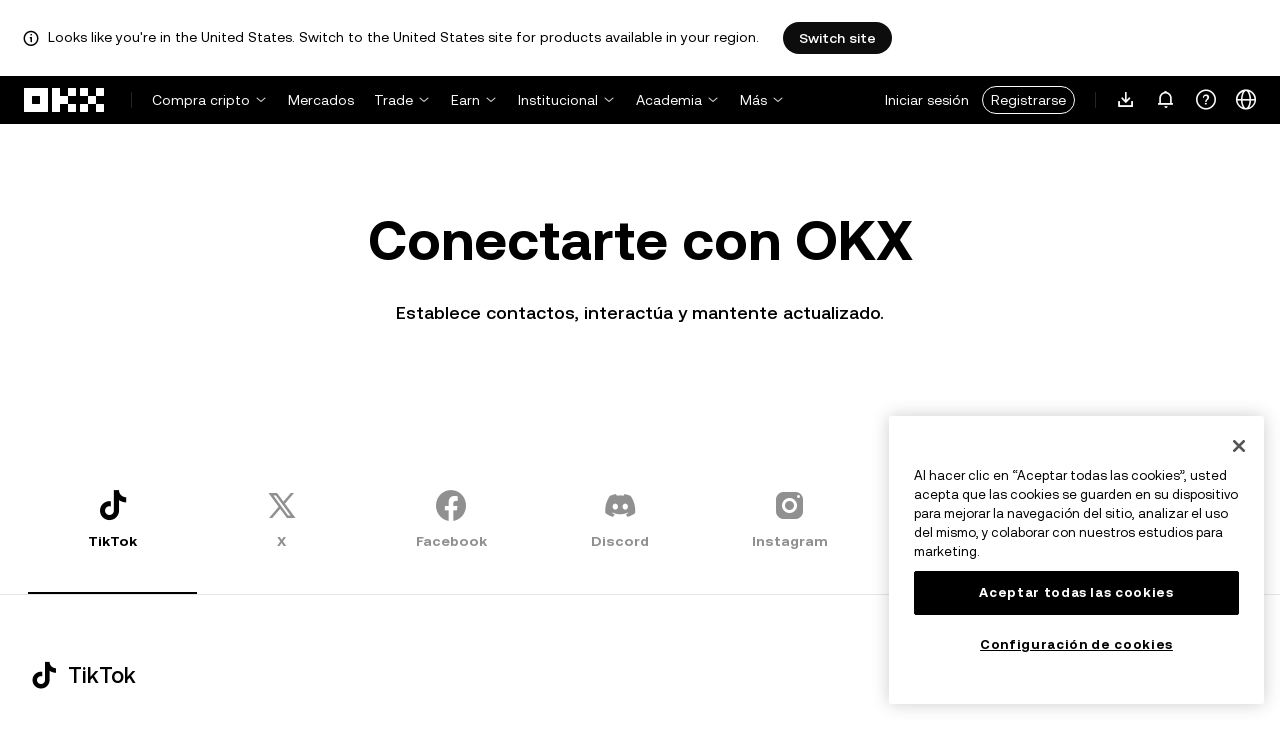

--- FILE ---
content_type: text/html; charset=utf-8
request_url: https://www.okx.com/es-la/community?source=%2Fde%2Fbuy-usdt%2Fbwp
body_size: 21787
content:
<!DOCTYPE html><html lang="es" dir="" class="  "><head><meta charSet="UTF-8"/><meta name="viewport" content="width=device-width, initial-scale=1.0, maximum-scale=1.0, minimum-scale=1.0, user-scalable=no"/><title>Conéctate con OKX | OKX</title><meta http-equiv="X-UA-Compatible" content="IE=edge,chrome=1"/><meta name="description" content="OKX - Únete a la comunidad de cripto de OKX a través de nuestras redes sociales para obtener más información sobre el trading de bitcoin y criptomonedas. Estamos activos en Twitter, Facebook, Telegram, YouTube y LinkedIn."/><meta name="Author" content="OKX"/><meta name="Copyright" content="okx.com"/><meta name="google-site-verification" content="SVJL-WGbe8_1J05O3I8V4ehAs8L89UDA-bcAyAJ2SLw"/><meta property="og:type" content="website"/><meta property="og:title" content="Conéctate con OKX"/><meta property="og:url" content="https://www.okx.com/es-la/community?source=%2Fde%2Fbuy-usdt%2Fbwp"/><meta property="og:site_name" content="OKX"/><meta property="og:image" content="https://www.okx.com/cdn/assets/imgs/244/84D446EF6A65AF94.jpeg"/><meta property="og:description" content="OKX - Únete a la comunidad de cripto de OKX a través de nuestras redes sociales para obtener más información sobre el trading de bitcoin y criptomonedas. Estamos activos en Twitter, Facebook, Telegram, YouTube y LinkedIn."/><meta name="twitter:card" content="summary_large_image"/><meta name="twitter:site" content="OKX"/><meta name="twitter:title" content="Conéctate con OKX"/><meta name="twitter:description" content="OKX - Únete a la comunidad de cripto de OKX a través de nuestras redes sociales para obtener más información sobre el trading de bitcoin y criptomonedas. Estamos activos en Twitter, Facebook, Telegram, YouTube y LinkedIn."/><meta name="twitter:image" content="https://www.okx.com/cdn/assets/imgs/244/84D446EF6A65AF94.jpeg"/><meta name="full-screen" content="yes"/><meta name="browsermode" content="application"/><meta name="x5-orientation" content="portrait"/><meta name="x5-fullscreen" content="true"/><meta name="x5-page-mode" content="app"/><meta name="apple-mobile-web-app-capable" content="yes"/><meta name="theme-color" content="#121212"/><meta name="yandex-verification" content="aaa987727259a356"/><meta name="naver-site-verification" content="3275b79a3c81ac994632e15ac643c47a64bf1b43"/><link rel="preconnect" href="https://www.okx.com" crossorigin=""/><link rel="dns-prefetch" href="https://www.okx.com"/><link rel="shortcut icon" href="https://www.okx.com/cdn/assets/imgs/226/EB771F0EE8994DD5.png"/><link rel="apple-touch-icon" href="https://www.okx.com/cdn/assets/imgs/253/59830BB78B18A776.png" type="image/png"/><link rel="canonical" href="https://www.okx.com/es-la/community"/><link rel="alternate" href="https://www.okx.com/zh-hans/community" hreflang="zh-Hans"/><link rel="alternate" href="https://www.okx.com/pt/community" hreflang="pt"/><link rel="alternate" href="https://www.okx.com/zh-hant/community" hreflang="zh-Hant"/><link rel="alternate" href="https://www.okx.com/fr/community" hreflang="fr"/><link rel="alternate" href="https://www.okx.com/id/community" hreflang="id"/><link rel="alternate" href="https://www.okx.com/ru/community" hreflang="ru"/><link rel="alternate" href="https://www.okx.com/vi/community" hreflang="vi"/><link rel="alternate" href="https://www.okx.com/es-la/community" hreflang="es"/><link rel="alternate" href="https://www.okx.com/ua/community" hreflang="uk"/><link rel="alternate" href="https://www.okx.com/community" hreflang="en"/><link rel="alternate" href="https://www.okx.com/ar/community" hreflang="ar"/><link rel="alternate" href="https://www.okx.com/en-eu/community" hreflang="en-de"/><link rel="alternate" href="https://www.okx.com/en-eu/community" hreflang="en-fr"/><link rel="alternate" href="https://www.okx.com/en-eu/community" hreflang="en-nl"/><link rel="alternate" href="https://www.okx.com/en-eu/community" hreflang="en-it"/><link rel="alternate" href="https://www.okx.com/en-eu/community" hreflang="en-es"/><link rel="alternate" href="https://www.okx.com/en-eu/community" hreflang="en-dk"/><link rel="alternate" href="https://www.okx.com/en-eu/community" hreflang="en-fi"/><link rel="alternate" href="https://www.okx.com/en-eu/community" hreflang="en-sv"/><link rel="alternate" href="https://www.okx.com/en-eu/community" hreflang="en-pl"/><link rel="alternate" href="https://www.okx.com/en-eu/community" hreflang="en-ro"/><link rel="alternate" href="https://www.okx.com/fr-fr/community" hreflang="fr-fr"/><link rel="alternate" href="https://www.okx.com/fi/community" hreflang="fi"/><link rel="alternate" href="https://www.okx.com/sv/community" hreflang="sv"/><link rel="alternate" href="https://www.okx.com/zh-hans-eu/community" hreflang="zh-Hans-de"/><link rel="alternate" href="https://www.okx.com/zh-hans-eu/community" hreflang="zh-Hans-fr"/><link rel="alternate" href="https://www.okx.com/zh-hans-eu/community" hreflang="zh-Hans-nl"/><link rel="alternate" href="https://www.okx.com/zh-hans-eu/community" hreflang="zh-Hans-it"/><link rel="alternate" href="https://www.okx.com/zh-hans-eu/community" hreflang="zh-Hans-es"/><link rel="alternate" href="https://www.okx.com/ru-eu/community" hreflang="ru-de"/><link rel="alternate" href="https://www.okx.com/ru-eu/community" hreflang="ru-ua"/><link rel="alternate" href="https://www.okx.com/ru-eu/community" hreflang="ru-de"/><link rel="alternate" href="https://www.okx.com/ru-eu/community" hreflang="ru-cy"/><link rel="alternate" href="https://www.okx.com/ru-eu/community" hreflang="ru-lv"/><link rel="alternate" href="https://www.okx.com/ua-eu/community" hreflang="uk-pl"/><link rel="alternate" href="https://www.okx.com/ua-eu/community" hreflang="uk-de"/><link rel="alternate" href="https://www.okx.com/ua-eu/community" hreflang="uk-cz"/><link rel="alternate" href="https://www.okx.com/ua-eu/community" hreflang="uk-it"/><link rel="alternate" href="https://www.okx.com/ua-eu/community" hreflang="uk-es"/><link rel="alternate" href="https://www.okx.com/pl/community" hreflang="pl"/><link rel="alternate" href="https://www.okx.com/nl/community" hreflang="nl"/><link rel="alternate" href="https://www.okx.com/de/community" hreflang="de"/><link rel="alternate" href="https://www.okx.com/es-es/community" hreflang="es-es"/><link rel="alternate" href="https://www.okx.com/it/community" hreflang="it"/><link rel="alternate" href="https://www.okx.com/pt-pt/community" hreflang="pt-pt"/><link rel="alternate" href="https://www.okx.com/ro/community" hreflang="ro"/><link rel="alternate" href="https://www.okx.com/cs/community" hreflang="cs"/><link rel="alternate" href="https://www.okx.com/zh-hans-ae/community" hreflang="zh-Hans-ae"/><link rel="alternate" href="https://www.okx.com/en-ae/community" hreflang="en-ae"/><link rel="alternate" href="https://www.okx.com/ru-ae/community" hreflang="ru-ae"/><link rel="alternate" href="https://www.okx.com/fr-ae/community" hreflang="fr-ae"/><link rel="alternate" href="https://www.okx.com/ar-ae/community" hreflang="ar-ae"/><link rel="alternate" href="https://www.okx.com/pt-br/community" hreflang="pt-br"/><link rel="alternate" href="https://www.okx.com/en-br/community" hreflang="en-br"/><link rel="alternate" href="https://www.okx.com/en-au/community" hreflang="en-au"/><link rel="alternate" href="https://www.okx.com/zh-hans-au/community" hreflang="zh-Hans-au"/><link rel="alternate" href="https://www.okx.com/zh-hans-sg/community" hreflang="zh-Hans-sg"/><link rel="alternate" href="https://www.okx.com/en-sg/community" hreflang="en-sg"/><link rel="alternate" href="https://www.okx.com/en-us/community" hreflang="en-us"/><link rel="alternate" href="https://www.okx.com/nb/community" hreflang="nb"/><link rel="alternate" href="https://www.okx.com/en-gb/community" hreflang="en-gb"/><link rel="alternate" href="https://tr.okx.com/community" hreflang="tr"/><link rel="alternate" href="https://tr.okx.com/en/community" hreflang="en-tr"/><link rel="alternate" href="https://www.okx.com/community" hreflang="x-default"/><link rel="stylesheet" type="text/css" href="https://www.okx.com/cdn/assets/okfe/okx-nav/okxGlobal/index.4b1c0af4.css"/><link rel="stylesheet" type="text/css" href="https://www.okx.com/cdn/assets/okfe/okx-nav/global/index.6f5a54bd.css"/><style>
        *{ margin: 0; padding: 0}
        </style><link rel="stylesheet" type="text/css" href="https://www.okx.com/cdn/assets/okfe/okx-nav/header/index.995f748c.css"/><link rel="stylesheet" type="text/css" href="https://www.okx.com/cdn/assets/okfe/okx-nav/footer/index.2712fc4e.css"/><link rel="stylesheet" type="text/css" href="https://www.okx.com/cdn/assets/okfe/assistance/281/index.c81b0aa5.css"/><link rel="stylesheet" type="text/css" href="https://www.okx.com/cdn/assets/okfe/assistance/4547/index.3d72e4e5.css"/><link rel="stylesheet" type="text/css" href="https://www.okx.com/cdn/assets/okfe/assistance/1779/index.6ad99942.css"/><link rel="stylesheet" type="text/css" href="https://www.okx.com/cdn/assets/okfe/assistance/4772/index.92187619.css"/><link rel="stylesheet" type="text/css" href="https://www.okx.com/cdn/assets/okfe/assistance/4716/index.15be86c8.css"/><link rel="stylesheet" type="text/css" href="https://www.okx.com/cdn/assets/okfe/assistance/9210/index.b547db4b.css"/><link rel="stylesheet" type="text/css" href="https://www.okx.com/cdn/assets/okfe/assistance/1148/index.897aa913.css"/><link rel="stylesheet" type="text/css" href="https://www.okx.com/cdn/assets/okfe/assistance/community/index.fd07681d.css"/></head><body id="body" class="theme-light pnl-classic brand-exchange" broker-style="" data-responsive="true" data-nav="true"><header id="headerContainer" class="header header-container" data-chain="false"><div id="site-banner-root" class="nav-banner-container"><div class="okx-sticky-container okx-sticky-top site-banner-container" style="position:static;top:0px;background-color:#ffffff;color:#000" id="okx-sticky_-3"><p class="site-banner-text"><i class="icon okx-header-footer-information site-banner-icon"></i><span class="site-banner-tip">Looks like you&#x27;re in the United States. Switch to the United States site for products available in your region.</span></p><button type="button" class="site-banner-link">Switch site</button></div></div><div class="header-wrap  header-with-banner"><button type="button" class="skip-to-content">Saltar al contenido principal</button><div class="header-main" data-from="1"><div class="logo-container mode-container" id="logoCon" data-chain="false"><div class="mode-logo"><a class="logo-wrap " href="/es-la" aria-label="Logo de OKX, ir a la página de inicio"><img width="82" height="36" class="logo-img   
        " src="[data-uri]" alt="OKX: El exchange de criptomonedas líder" title="OKX"/></a></div></div><div class="head-spl-lin"></div><nav id="navContainer" class="nav-container" data-from="1" aria-label="Menú principal"><div class="nav-scroll-box"><div class="nav-l-sec other-language-left-section"><div class="nav-l-con"><div class="nav-item is-left nav-buy"><button type="button" class="tab nav-text mu-txt icon okx-header-footer-arrow-chevrons-down" id="title-nav-buy" aria-expanded="false">Compra cripto</button><div class="u-in-ext dp-c-l-ag  " style="z-index:20000"><div aria-labelledby="title-nav-buy" class="extend-box "><a href="/es-la/buy-crypto" class="box-item icon okx-header-footer-buy-with-card"><div class="item-box"><div id="" class="item-title">Compra y venta</div><div class="desc">Visa, Mastercard y otras</div></div></a><a href="/es-la/p2p/express" class="box-item icon okx-header-footer-p2p-trading"><div class="item-box"><div id="" class="item-title">Trading P2P</div><div class="desc">Compra y vende sin comisiones de trading a través de más de 100 métodos de pago</div></div></a><a href="/es-la/convert" class="box-item icon okx-header-footer-calculator"><div class="item-box"><div id="" class="item-title">Calculadora de criptos</div><div class="desc">Consulta las tasas de conversión y los valores de las criptos en tiempo real</div></div></a></div></div></div><a class="nav-link nav-item is-left nav-market" href="/es-la/markets/prices">Mercados</a><div class="nav-item is-left nav-trade"><button type="button" id="title-nav-trade" class="tab nav-text mu-txt icon okx-header-footer-arrow-chevrons-down" aria-expanded="false">Trade</button><div class="u-in-ext dp-c-l-ag drop-panel" style="z-index:20000"><div class="drop-extend-box extend-box extend-panel-box"><div class="drop-panel-box  drop-panel-box-menu trade-drop-panel-box-menu"><ul class="drop-panel-list" aria-labelledby="trading-group-1"><p id="trading-group-1" class="drop-panel-title">Instrumentos de trading</p><li class="trade-drop-item-con dropdown-panel-li"><a href="/es-la/trade-convert#from-page=navigation&amp;from-action=web_header" class="box-item panel-box-item drop-panel-box-item item-convert icon okx-header-footer-convert"><div class="item-box item-panel-drop trade-item-panel-drop "><div class="item-title trade-item-panel-drop-title">Convertir</div><div class="desc">Conversión rápida, sin comisiones de trading ni slippage</div></div></a></li><li class="dropdown-panel-li"><a href="/es-la/trade-spot" class="box-item panel-box-item drop-panel-box-item icon okx-header-footer-spot"><div class="item-box item-panel-drop trade-item-panel-drop "><div class="item-title trade-item-panel-drop-title">Spot</div><div class="desc">Compra y vende criptos con facilidad</div></div></a><i tabindex="0" role="button" aria-expanded="false" aria-label="Abrir el submenú Spot" class="panel-drop-item-icon trade-panel-drop-item-icon icon okx-header-footer-arrow-chevrons-right"></i></li><li class="dropdown-panel-li"><a href="/es-la/trade-swap" class="box-item panel-box-item drop-panel-box-item icon okx-header-footer-futures"><div class="item-box item-panel-drop trade-item-panel-drop "><div class="item-title trade-item-panel-drop-title">Futuros</div><div class="desc">Haz trading de perpetuos y de futuros con vencimiento con apalancamiento</div></div></a><i tabindex="0" role="button" aria-expanded="false" aria-label="Abrir el submenú Futuros" class="panel-drop-item-icon trade-panel-drop-item-icon icon okx-header-footer-arrow-chevrons-right"></i></li><li class="trade-drop-item-con dropdown-panel-li"><a href="/es-la/trade-option-chain" class="box-item panel-box-item drop-panel-box-item icon okx-header-footer-ecosystem"><div class="item-box item-panel-drop trade-item-panel-drop "><div class="item-title trade-item-panel-drop-title">Opciones</div><div class="desc">Capitaliza la volatilidad del mercado con opciones</div></div></a><i tabindex="0" role="button" aria-expanded="false" aria-label="Abrir el submenú " class="panel-drop-item-icon trade-panel-drop-item-icon icon okx-header-footer-arrow-chevrons-right"></i><div id="third-menu-10312" class="drop-panel-box drop-panel-box-list trade-drop-box-list explorer-drop-panel-third-list" style="display:none;left:0px;top:48px;bottom:unset;right:unset;position:fixed"><a href="/es-la/option-market" class="box-item panel-box-item drop-panel-box-item icon okx-header-footer-options"><div class="item-box item-panel-drop trade-item-panel-drop "><div class="item-title trade-item-panel-drop-title">Opciones simples</div><div class="desc">Empieza con trading de opciones ideal para principiantes</div></div></a><a href="/es-la/trade-option-chain/btc-usd" class="box-item panel-box-item drop-panel-box-item icon okx-header-footer-t-chart"><div class="item-box item-panel-drop trade-item-panel-drop "><div class="item-title trade-item-panel-drop-title">Opciones avanzadas</div><div class="desc">Personaliza tus estrategias de trading en la cadena de opciones</div></div></a></div></li><li class="dropdown-panel-li"><a href="/es-la/pre-market" class="box-item panel-box-item drop-panel-box-item icon okx-header-footer-premarket"><div class="item-box item-panel-drop trade-item-panel-drop "><div class="item-title trade-item-panel-drop-title">Perpetuos de preventa</div><div class="desc">Obtén acceso anticipado y comercia con criptos que están en proceso de ser listadas</div></div></a><i tabindex="0" role="button" aria-expanded="false" aria-label="Abrir el submenú Perpetuos de preventa" class="panel-drop-item-icon trade-panel-drop-item-icon icon okx-header-footer-arrow-chevrons-right"></i></li></ul><ul class="drop-panel-list" aria-labelledby="trading-group-2"><p id="trading-group-2" class="drop-panel-title">Herramientas potentes</p><li class="trade-drop-item-con dropdown-panel-li"><a href="/es-la/trading-bot" class="box-item panel-box-item drop-panel-box-item icon okx-header-footer-trading-bot"><div class="item-box item-panel-drop trade-item-panel-drop "><div class="item-title trade-item-panel-drop-title">Bots de trading</div><div class="desc">Múltiples estrategias para ayudarte a hacer trading con facilidad</div></div></a></li><li class="trade-drop-item-con dropdown-panel-li"><a href="/es-la/liquid-marketplace/nitro" class="box-item panel-box-item drop-panel-box-item icon okx-header-footer-nitro-spreads"><div class="item-box item-panel-drop trade-item-panel-drop "><div class="item-title trade-item-panel-drop-title">Spreads de Nitro</div><div class="desc">Gran liquidez para spreads futuros</div></div></a></li><li class="trade-drop-item-con dropdown-panel-li"><a href="/es-la/liquid-marketplace/rfq-builder" class="box-item panel-box-item drop-panel-box-item icon okx-header-footer-rfq"><div class="item-box item-panel-drop trade-item-panel-drop "><div class="item-title trade-item-panel-drop-title">RFQ</div><div class="desc">Estrategias personalizadas de varios instrumentos y trades en bloque</div></div></a></li></ul></div></div></div></div><div class="nav-item is-left nav-earn"><button type="button" class="tab nav-text mu-txt icon okx-header-footer-arrow-chevrons-down" id="title-nav-earn" aria-expanded="false">Earn</button><div class="u-in-ext dp-c-l-ag  " style="z-index:20000"><div aria-labelledby="title-nav-earn" class="extend-box "><a href="/es-la/earn#from=home" class="box-item icon okx-header-footer-earn"><div class="item-box"><div id="group-item-title-earn-list" class="item-title">Earn</div><div class="desc">Ve más allá del HODL. Genera ganancias con Earn</div></div></a><div class="drop-menu-desc-list earn-desc-list"><div role="group" aria-labelledby="group-item-title-earn-list" class="drop-menu-list-item earn-list-item"><a class="drop-menu-item earn-item" href="/es-la/earn/simple-earn">Simple Earn</a><a class="drop-menu-item earn-item" href="/es-la/earn/onchain-earn">Earn on-chain</a><a class="drop-menu-item earn-item" href="/es-la/earn/flash-earn">Flash Earn</a></div><div role="group" aria-labelledby="group-item-title-earn-list" class="drop-menu-list-item earn-list-item"><a class="drop-menu-item earn-item" href="/es-la/earn/dual">Dual Investment</a><a class="drop-menu-item earn-item" href="/es-la/earn/yield-plus">BTC Yield+</a></div></div><a href="/es-la/loan" class="box-item icon okx-header-footer-dex-loan"><div class="item-box"><div id="" class="item-title">Préstamo</div><div class="desc">Pide prestado para ganar y gastar</div></div></a><a href="/es-la/jumpstart#from=home" class="box-item icon okx-header-footer-jumpstart"><div class="item-box"><div id="" class="item-title">Jumpstart</div><div class="desc">Conoce los nuevos proyectos globales de alta calidad</div></div></a></div></div></div><div class="nav-item is-left nav-institutions"><button type="button" class="tab nav-text mu-txt icon okx-header-footer-arrow-chevrons-down" id="title-nav-institutions" aria-expanded="false">Institucional</button><div class="u-in-ext dp-c-l-ag  " style="z-index:20000"><div aria-labelledby="title-nav-institutions" class="extend-box "><a href="/es-la/institutions" class="box-item icon okx-header-footer-institutions-home"><div class="item-box"><div id="" class="item-title">Institución</div><div class="desc">El conjunto de soluciones de trading de cripto más potentes del mundo.</div></div></a><a href="/es-la/rubix" class="box-item icon okx-header-footer-okx-rubix"><div class="item-box"><div id="" class="item-title">OKX Rubix</div><div class="desc">Activos digitales como servicio para instituciones reguladas</div></div></a><a href="/es-la/liquid-marketplace" class="box-item icon okx-header-footer-flash-otc"><div class="item-box"><div id="" class="item-title">Explicación de Liquid Marketplace</div><div class="desc">Red de liquidez OTC para traders profesionales e institucionales</div></div></a><a href="/es-la/okx-api" class="box-item icon okx-header-footer-api-1"><div class="item-box"><div id="" class="item-title">API</div><div class="desc">Conectividad API de latencia ultrabaja y sin inconvenientes</div></div></a><a href="/es-la/broker/home" class="box-item icon okx-header-footer-user"><div class="item-box"><div id="" class="item-title">Programa de broker</div><div class="desc">Accede a la profundidad de mercado de nivel mundial con comisiones altas</div></div></a><a href="/es-la/managed-sub-account" class="box-item icon okx-header-footer-managed-trading-sub-accounts"><div class="item-box"><div id="" class="item-title">Subcuentas de trading administradas</div><div class="desc">Administra subcuentas, haz trading de forma fácil y segura con más ganancias</div></div></a><a href="/es-la/historical-data" class="box-item icon okx-header-footer-historical-market-data"><div class="item-box"><div id="" class="item-title">Datos históricos del mercado</div><div class="desc">Gráfico de velas, trades agregados, datos del libro de órdenes y más</div></div></a><a href="/es-la/landingpage/institutionalinsights" class="box-item icon okx-header-footer-tips"><div class="item-box"><div id="" class="item-title">Información institucional</div><div class="desc">Nuestras últimas investigaciones, noticias y más sobre trading institucional</div></div></a></div></div></div><div class="nav-item is-left nav-academy"><button type="button" class="tab nav-text mu-txt icon okx-header-footer-arrow-chevrons-down" aria-expanded="false">Academia</button><div class="u-in-ext dp-c-l-ag  " style="z-index:20000"><div class="extend-box "><a href="/es-la/learn" class="box-item icon okx-header-footer-learn"><div class="item-box"><div id="" class="item-title">Aprende sobre criptos</div><div class="desc">Crea una base sólida de criptos con guías y tutoriales simples</div></div></a><a href="/es-la/how-to-buy" class="box-item icon okx-header-footer-wallet"><div class="item-box"><div id="" class="item-title">Cómo comprar criptos</div><div class="desc">Sigue las instrucciones paso a paso para comprar criptos</div></div></a><a href="/es-la/help/section/faq-getting-started" class="box-item icon okx-header-footer-getting-started"><div class="item-box"><div id="" class="item-title">Cómo empezar</div><div class="desc">Obtén respuestas a las preguntas más comunes en tu camino cripto</div></div></a><a href="/es-la/price" class="box-item icon okx-header-footer-analysis"><div class="item-box"><div id="" class="item-title">Precios de criptos</div><div class="desc">Sigue en tiempo real los precios de las criptos y los movimientos del mercado</div></div></a><a href="/es-la/learn/category/trends" class="box-item icon okx-header-footer-trendy-news"><div class="item-box"><div id="" class="item-title">Noticias sobre criptos</div><div class="desc">Entérate de las últimas noticias y tendencias sobre criptos</div></div></a><a href="/es-la/learn/category/blog" class="box-item icon okx-header-footer-feed"><div class="item-box"><div id="" class="item-title">Blog</div><div class="desc">Lee opiniones e historias de nuestro equipo</div></div></a></div></div></div><div class="nav-item is-left nav-more"><button type="button" class="tab nav-text mu-txt icon okx-header-footer-arrow-chevrons-down" aria-expanded="false">Más</button><div class="drop-sm-down u-in-ext dp-c-l-ag " style="z-index:20000"><div class="info-extend-box"><div class="extend-box extend-small-box"><div class="box-title">Productos</div><a href="/es-la/xbtc" class="box-item icon okx-header-footer-xbtc" aria-label="xBTC">xBTC</a><a href="/es-la/wallet-security" class="box-item icon okx-header-footer-security-of-funds" aria-label="Seguridad de los fondos">Seguridad de los fondos</a><a href="/es-la/status" class="box-item icon okx-header-footer-status" aria-label="Estado">Estado</a><a href="/es-la/proof-of-reserves" class="box-item icon okx-header-footer-proof-of-reservation" aria-label="Prueba de reservas">Prueba de reservas</a><a href="/es-la/protect" class="box-item item-protect icon okx-header-footer-user-protection" aria-label="OKX Protect">OKX Protect</a><a href="https://web3.okx.com/" target="_blank" class="box-item item-web3 icon okx-header-footer-web3-defi" aria-label="Web3">Web3</a></div><div class="extend-box extend-small-box"><div class="box-title">Otros</div><a href="/es-la/campaign-center" class="box-item item-campaign icon okx-header-footer-fireworks" aria-label="Centro de campañas">Centro de campañas</a><a href="/es-la/rewards" class="box-item item-rewards icon okx-header-footer-rewards" aria-label="Mis premios">Mis premios</a><a href="/es-la/referral" class="box-item icon okx-header-footer-referral-updated" aria-label="Referidos">Referidos</a><a href="/es-la/vip" class="box-item icon okx-header-footer-vip" aria-label="Programa VIP">Programa VIP</a><a href="/es-la/affiliates" class="box-item icon okx-header-footer-node" aria-label="Afiliados">Afiliados</a><a href="/es-la/ventures" class="box-item icon okx-header-footer-blockdream-ventures-1" aria-label="OKX Ventures">OKX Ventures</a><a href="/es-la/landingpage/tradingview" class="box-item icon okx-header-footer-trading-view" aria-label="Trading en TradingView">Trading en TradingView</a><a href="/es-la/token-listing-apply" class="box-item icon okx-header-footer-listing-application" aria-label="Solicitud de listado">Solicitud de listado</a><a href="/es-la/fees" class="box-item icon okx-header-footer-fees" aria-label="Comisiones">Comisiones</a></div></div></div></div></div></div><div class="nav-null"></div><div class="header-search-box" id="headerSearchBox"></div><div class="user-no-login"><a class="passport-btn user-login-btn monitor-login" href="/es-la/account/login">Iniciar sesión</a><a class="passport-btn user-register-btn monitor-register" href="/es-la/account/register?action=header_register_btn">Registrarse</a></div><div class="header-line"></div><div class="nav-r-sec"><div class="nav-r-con"><div class="nav-download other-wrap "><button type="button" aria-label="Descarga nuestra aplicación. El menú incluye un código QR y otras opciones de descarga." class="download-app icon okx-header-footer-download"></button><div class="drop-down-list drop-c-right-align drop-animation download-drop-menu " style="z-index:20000"></div></div><div class="nav-notice other-wrap "><button type="button" aria-label="Notificaciones y anuncios" class="notice-icon icon okx-header-footer-notice"></button></div><div class="nav-item nav-custom other-wrap"><button type="button" aria-label="Obtén ayuda o síguenos en nuestras redes sociales" class="custom-logo icon okx-header-footer-question"></button><button type="button" class="nav-text mu-txt user-support-text icon okx-header-footer-arrow-chevrons-down">Soporte</button><div class="drop-down-list drop-c-right-align " style="z-index:20000"><a class="extend-link" href="/es-la/help">Centro de atención al cliente</a><a id="myRequest" class="extend-link request-link" href="/es-la/support-center/history">Mis tickets</a><a class="extend-link" href="/es-la/community">Conectarte con OKX</a></div></div><div class="nav-item nav-language other-wrap"><button aria-haspopup="true" aria-expanded="false" type="button" aria-label="Cambiar el idioma o la moneda" class="now-language icon okx-header-footer-language"></button></div></div></div><nav class="action-container"><button type="button" class="header-menu-btn icon okx-header-footer-hamburger" id="headerMenuBtn" aria-label="Abrir el menú con opciones adicionales" aria-controls="navColumnContainer" aria-expanded="false"></button></nav></div></nav></div></div><script data-id="__header_data_for_ssr__" type="application/json" id="headerState">{"headerContext":{"logoImgUrl":"https://www.okx.com/cdn/assets/imgs/221/187957948BD02D97.png","templateConfig":null,"marketBanner":{"target":"/en-us","market":"us","locale":"en_US","title":"Looks like you’re in the United States","banner":"Looks like you're in the United States. Switch to the United States site for products available in your region.","popup":"Switch to the United States site for products available in your region.","btnText":"Switch site"},"isSSRSuccess":true}}</script></header><div class="home-container"><div id="root" role="main"><div class="Community_container__nyJ+n"><section aria-labelledby="_R_1_" class="community-header-container"><div class="media-title"><h1 class="main-title" id="_R_1_">Conectarte con OKX</h1><div class="sub-title">Establece contactos, interactúa y mantente actualizado.</div></div></section><div><div class="okx-sticky-container  community-tabs-container" style="position:sticky;top:0px" id="okx-sticky_1"><div class="community-tabs-grid"><div class="okui-tabs-var okui-tabs "><div class="okui-tabs-pane-list okui-tabs-pane-list-xxxl okui-tabs-pane-list-grey okui-tabs-pane-list-underline okui-tabs-pane-list-underline-no-line tabs-container"><div class="okui-tabs-pane-list-wrapper"><div class="okui-tabs-pane-list-container" role="tablist"><div class="okui-tabs-pane-list-flex-shrink"><div class="okui-tabs-pane okui-tabs-pane-spacing okui-tabs-pane-xxxl okui-tabs-pane-grey okui-tabs-pane-underline tabs-icon-container okui-tabs-pane-underline-active " style="--okd-inner-tabs-spacing:0px" data-pane-id="tiktok" id="_R_6_-tiktok" role="tab" aria-selected="true" tabindex="0"><div class="tabs-icon tabs-icon-active"><i class="icon iconfont assistance-okx-support-socialmedia-tiktok" role="img" aria-hidden="true"></i><div class="icon-item-name">TikTok</div></div></div><div class="okui-tabs-pane okui-tabs-pane-spacing okui-tabs-pane-xxxl okui-tabs-pane-grey okui-tabs-pane-underline tabs-icon-container" style="--okd-inner-tabs-spacing:0px" data-pane-id="x" id="_R_6_-x" role="tab" aria-selected="false" tabindex="-1"><div class="tabs-icon "><i class="icon iconfont assistance-okx-support-socialmedia-x" role="img" aria-hidden="true"></i><div class="icon-item-name">X</div></div></div><div class="okui-tabs-pane okui-tabs-pane-spacing okui-tabs-pane-xxxl okui-tabs-pane-grey okui-tabs-pane-underline tabs-icon-container" style="--okd-inner-tabs-spacing:0px" data-pane-id="facebook" id="_R_6_-facebook" role="tab" aria-selected="false" tabindex="-1"><div class="tabs-icon "><i class="icon iconfont assistance-okx-support-socialmedia-facebook" role="img" aria-hidden="true"></i><div class="icon-item-name">Facebook</div></div></div><div class="okui-tabs-pane okui-tabs-pane-spacing okui-tabs-pane-xxxl okui-tabs-pane-grey okui-tabs-pane-underline tabs-icon-container" style="--okd-inner-tabs-spacing:0px" data-pane-id="discord" id="_R_6_-discord" role="tab" aria-selected="false" tabindex="-1"><div class="tabs-icon "><i class="icon iconfont assistance-okx-support-socialmedia-discord" role="img" aria-hidden="true"></i><div class="icon-item-name">Discord</div></div></div><div class="okui-tabs-pane okui-tabs-pane-spacing okui-tabs-pane-xxxl okui-tabs-pane-grey okui-tabs-pane-underline tabs-icon-container" style="--okd-inner-tabs-spacing:0px" data-pane-id="instagram" id="_R_6_-instagram" role="tab" aria-selected="false" tabindex="-1"><div class="tabs-icon "><i class="icon iconfont assistance-okx-support-socialmedia-instagram" role="img" aria-hidden="true"></i><div class="icon-item-name">Instagram</div></div></div><div class="okui-tabs-pane okui-tabs-pane-spacing okui-tabs-pane-xxxl okui-tabs-pane-grey okui-tabs-pane-underline tabs-icon-container" style="--okd-inner-tabs-spacing:0px" data-pane-id="telegram" id="_R_6_-telegram" role="tab" aria-selected="false" tabindex="-1"><div class="tabs-icon "><i class="icon iconfont assistance-okx-support-socialmedia-telegram" role="img" aria-hidden="true"></i><div class="icon-item-name">Telegram</div></div></div><div class="okui-tabs-pane okui-tabs-pane-spacing okui-tabs-pane-xxxl okui-tabs-pane-grey okui-tabs-pane-underline tabs-icon-container" style="--okd-inner-tabs-spacing:0px" data-pane-id="tradingview" id="_R_6_-tradingview" role="tab" aria-selected="false" tabindex="-1"><div class="tabs-icon "><i class="icon iconfont assistance-okx-support-community-tradingview" role="img" aria-hidden="true"></i><div class="icon-item-name">TradingView</div></div></div><div class="okui-tabs-pane okui-tabs-pane-spacing okui-tabs-pane-xxxl okui-tabs-pane-grey okui-tabs-pane-underline tabs-icon-container" style="--okd-inner-tabs-spacing:0px" data-pane-id="linkedin" id="_R_6_-linkedin" role="tab" aria-selected="false" tabindex="-1"><div class="tabs-icon "><i class="icon iconfont assistance-okx-support-socialmedia-linkedin" role="img" aria-hidden="true"></i><div class="icon-item-name">Linkedin</div></div></div><div class="okui-tabs-pane okui-tabs-pane-spacing okui-tabs-pane-xxxl okui-tabs-pane-grey okui-tabs-pane-underline tabs-icon-container" style="--okd-inner-tabs-spacing:0px" data-pane-id="youtube" id="_R_6_-youtube" role="tab" aria-selected="false" tabindex="-1"><div class="tabs-icon "><i class="icon iconfont assistance-okx-support-socialmedia-youtube" role="img" aria-hidden="true"></i><div class="icon-item-name">YouTube</div></div></div><div class="okui-tabs-pane okui-tabs-pane-spacing okui-tabs-pane-xxxl okui-tabs-pane-grey okui-tabs-pane-underline tabs-icon-container" style="--okd-inner-tabs-spacing:0px" data-pane-id="reddit" id="_R_6_-reddit" role="tab" aria-selected="false" tabindex="-1"><div class="tabs-icon "><i class="icon iconfont assistance-okx-support-socialmedia-reddit" role="img" aria-hidden="true"></i><div class="icon-item-name">Reddit</div></div></div><div class="okui-tabs-pane okui-tabs-pane-spacing okui-tabs-pane-xxxl okui-tabs-pane-grey okui-tabs-pane-underline tabs-icon-container" style="--okd-inner-tabs-spacing:0px" data-pane-id="pressroom" id="_R_6_-pressroom" role="tab" aria-selected="false" tabindex="-1"><div class="tabs-icon "><i class="icon iconfont assistance-okx-support-articles" role="img" aria-hidden="true"></i><div class="icon-item-name">Sala de prensa</div></div></div><div class="okui-tabs-pane okui-tabs-pane-spacing okui-tabs-pane-xxxl okui-tabs-pane-grey okui-tabs-pane-underline tabs-icon-container" style="--okd-inner-tabs-spacing:0px" data-pane-id="vk" id="_R_6_-vk" role="tab" aria-selected="false" tabindex="-1"><div class="tabs-icon "><i class="icon iconfont assistance-okx-support-socialmedia-VK" role="img" aria-hidden="true"></i><div class="icon-item-name">VK</div></div></div></div></div></div></div></div></div></div><div class="community-media-list-container"><div class="community-media-list-grid"><section class="community-media-section" id="tiktok" aria-labelledby="okx-support-socialmedia-tiktok"><div class="icon-header community-media-first-child"><div class="details-left"><i class="icon iconfont assistance-okx-support-socialmedia-tiktok list-details-icon details-top-tiktok" role="img" aria-hidden="true"></i><h2 id="okx-support-socialmedia-tiktok" class="type-list">TikTok</h2></div></div><ul class="country-list "><li class="media-container"><a href="https://www.tiktok.com/@okx?lang=en" rel="noopener noreferrer" target="_blank" type="button" style="padding:0;border-radius:0" class="okui-powerLink-a11y okui-button-var okui-btn btn-md btn-text-primary block"><span class="btn-content"><p class="country-name">Global English</p><i class="icon iconfont assistance-okx-support-chevron-right media-arrow-icon" role="img" aria-hidden="true"></i></span></a></li><li class="media-container"><a href="https://www.tiktok.com/@okx_helpdesk?lang=en" rel="noopener noreferrer" target="_blank" type="button" style="padding:0;border-radius:0" class="okui-powerLink-a11y okui-button-var okui-btn btn-md btn-text-primary block"><span class="btn-content"><p class="country-name">OKX HelpDesk</p><i class="icon iconfont assistance-okx-support-chevron-right media-arrow-icon" role="img" aria-hidden="true"></i></span></a></li><li class="media-container"><a href="https://www.tiktok.com/@okxmena" rel="noopener noreferrer" target="_blank" type="button" style="padding:0;border-radius:0" class="okui-powerLink-a11y okui-button-var okui-btn btn-md btn-text-primary block"><span class="btn-content"><p class="country-name">OKX Mena</p><i class="icon iconfont assistance-okx-support-chevron-right media-arrow-icon" role="img" aria-hidden="true"></i></span></a></li></ul></section><section class="community-media-section" id="x" aria-labelledby="okx-support-socialmedia-x"><div class="icon-header"><div class="details-left"><i class="icon iconfont assistance-okx-support-socialmedia-x list-details-icon details-top-x" role="img" aria-hidden="true"></i><h2 id="okx-support-socialmedia-x" class="type-list">X</h2></div></div><ul class="country-list "><li class="media-container"><a href="https://twitter.com/okx" rel="noopener noreferrer" target="_blank" type="button" style="padding:0;border-radius:0" class="okui-powerLink-a11y okui-button-var okui-btn btn-md btn-text-primary block"><span class="btn-content"><p class="country-name">Global English</p><i class="icon iconfont assistance-okx-support-chevron-right media-arrow-icon" role="img" aria-hidden="true"></i></span></a></li><li class="media-container"><a href="https://twitter.com/okxchinese" rel="noopener noreferrer" target="_blank" type="button" style="padding:0;border-radius:0" class="okui-powerLink-a11y okui-button-var okui-btn btn-md btn-text-primary block"><span class="btn-content"><p class="country-name">中文</p><i class="icon iconfont assistance-okx-support-chevron-right media-arrow-icon" role="img" aria-hidden="true"></i></span></a></li><li class="media-container"><a href="https://twitter.com/okxbrasil" rel="noopener noreferrer" target="_blank" type="button" style="padding:0;border-radius:0" class="okui-powerLink-a11y okui-button-var okui-btn btn-md btn-text-primary block"><span class="btn-content"><p class="country-name">Brasil</p><i class="icon iconfont assistance-okx-support-chevron-right media-arrow-icon" role="img" aria-hidden="true"></i></span></a></li><li class="media-container"><a href="https://twitter.com/OKXIndia" rel="noopener noreferrer" target="_blank" type="button" style="padding:0;border-radius:0" class="okui-powerLink-a11y okui-button-var okui-btn btn-md btn-text-primary block"><span class="btn-content"><p class="country-name">India</p><i class="icon iconfont assistance-okx-support-chevron-right media-arrow-icon" role="img" aria-hidden="true"></i></span></a></li><li class="media-container"><a href="https://twitter.com/OKXDutch" rel="noopener noreferrer" target="_blank" type="button" style="padding:0;border-radius:0" class="okui-powerLink-a11y okui-button-var okui-btn btn-md btn-text-primary block"><span class="btn-content"><p class="country-name">Dutch</p><i class="icon iconfont assistance-okx-support-chevron-right media-arrow-icon" role="img" aria-hidden="true"></i></span></a></li><li class="media-container"><a href="https://twitter.com/okxafrica" rel="noopener noreferrer" target="_blank" type="button" style="padding:0;border-radius:0" class="okui-powerLink-a11y okui-button-var okui-btn btn-md btn-text-primary block"><span class="btn-content"><p class="country-name">Africa</p><i class="icon iconfont assistance-okx-support-chevron-right media-arrow-icon" role="img" aria-hidden="true"></i></span></a></li><li class="media-container"><a href="https://x.com/OKXmena" rel="noopener noreferrer" target="_blank" type="button" style="padding:0;border-radius:0" class="okui-powerLink-a11y okui-button-var okui-btn btn-md btn-text-primary block"><span class="btn-content"><p class="country-name">OKX Mena</p><i class="icon iconfont assistance-okx-support-chevron-right media-arrow-icon" role="img" aria-hidden="true"></i></span></a></li><li class="media-container"><a href="https://twitter.com/okxlatam" rel="noopener noreferrer" target="_blank" type="button" style="padding:0;border-radius:0" class="okui-powerLink-a11y okui-button-var okui-btn btn-md btn-text-primary block"><span class="btn-content"><p class="country-name">Latam</p><i class="icon iconfont assistance-okx-support-chevron-right media-arrow-icon" role="img" aria-hidden="true"></i></span></a></li><li class="media-container"><a href="https://x.com/okx_uk" rel="noopener noreferrer" target="_blank" type="button" style="padding:0;border-radius:0" class="okui-powerLink-a11y okui-button-var okui-btn btn-md btn-text-primary block"><span class="btn-content"><p class="country-name">UK</p><i class="icon iconfont assistance-okx-support-chevron-right media-arrow-icon" role="img" aria-hidden="true"></i></span></a></li><li class="media-container"><a href="https://twitter.com/OKXHelpDesk" rel="noopener noreferrer" target="_blank" type="button" style="padding:0;border-radius:0" class="okui-powerLink-a11y okui-button-var okui-btn btn-md btn-text-primary block"><span class="btn-content"><p class="country-name">OKX HelpDesk</p><i class="icon iconfont assistance-okx-support-chevron-right media-arrow-icon" role="img" aria-hidden="true"></i></span></a></li><li class="media-container"><a href="https://x.com/OKXSG" rel="noopener noreferrer" target="_blank" type="button" style="padding:0;border-radius:0" class="okui-powerLink-a11y okui-button-var okui-btn btn-md btn-text-primary block"><span class="btn-content"><p class="country-name">Singapore</p><i class="icon iconfont assistance-okx-support-chevron-right media-arrow-icon" role="img" aria-hidden="true"></i></span></a></li><li class="media-container"><a href="https://twitter.com/okx_ventures" rel="noopener noreferrer" target="_blank" type="button" style="padding:0;border-radius:0" class="okui-powerLink-a11y okui-button-var okui-btn btn-md btn-text-primary block"><span class="btn-content"><p class="country-name">Blockdream Ventures</p><i class="icon iconfont assistance-okx-support-chevron-right media-arrow-icon" role="img" aria-hidden="true"></i></span></a></li><li class="media-container"><a href="https://twitter.com/OKB_Network" rel="noopener noreferrer" target="_blank" type="button" style="padding:0;border-radius:0" class="okui-powerLink-a11y okui-button-var okui-btn btn-md btn-text-primary block"><span class="btn-content"><p class="country-name">OKB Chain (OKBC)</p><i class="icon iconfont assistance-okx-support-chevron-right media-arrow-icon" role="img" aria-hidden="true"></i></span></a></li><li class="media-container"><a href="https://x.com/OKXAustralia" rel="noopener noreferrer" target="_blank" type="button" style="padding:0;border-radius:0" class="okui-powerLink-a11y okui-button-var okui-btn btn-md btn-text-primary block"><span class="btn-content"><p class="country-name">Australia</p><i class="icon iconfont assistance-okx-support-chevron-right media-arrow-icon" role="img" aria-hidden="true"></i></span></a></li><li class="media-container"><a href="https://x.com/wallet" rel="noopener noreferrer" target="_blank" type="button" style="padding:0;border-radius:0" class="okui-powerLink-a11y okui-button-var okui-btn btn-md btn-text-primary block"><span class="btn-content"><p class="country-name">OKX Wallet</p><i class="icon iconfont assistance-okx-support-chevron-right media-arrow-icon" role="img" aria-hidden="true"></i></span></a></li><li class="media-container"><a href="https://x.com/XLayerOfficial" rel="noopener noreferrer" target="_blank" type="button" style="padding:0;border-radius:0" class="okui-powerLink-a11y okui-button-var okui-btn btn-md btn-text-primary block"><span class="btn-content"><p class="country-name">X Layer</p><i class="icon iconfont assistance-okx-support-chevron-right media-arrow-icon" role="img" aria-hidden="true"></i></span></a></li></ul></section><section class="community-media-section" id="facebook" aria-labelledby="okx-support-socialmedia-facebook"><div class="icon-header"><div class="details-left"><i class="icon iconfont assistance-okx-support-socialmedia-facebook list-details-icon details-top-facebook" role="img" aria-hidden="true"></i><h2 id="okx-support-socialmedia-facebook" class="type-list">Facebook</h2></div></div><ul class="country-list "><li class="media-container"><a href="https://www.facebook.com/okxofficial/" rel="noopener noreferrer" target="_blank" type="button" style="padding:0;border-radius:0" class="okui-powerLink-a11y okui-button-var okui-btn btn-md btn-text-primary block"><span class="btn-content"><p class="country-name">Global English</p><i class="icon iconfont assistance-okx-support-chevron-right media-arrow-icon" role="img" aria-hidden="true"></i></span></a></li><li class="media-container"><a href="https://www.facebook.com/OKXmena" rel="noopener noreferrer" target="_blank" type="button" style="padding:0;border-radius:0" class="okui-powerLink-a11y okui-button-var okui-btn btn-md btn-text-primary block"><span class="btn-content"><p class="country-name">العربية</p><i class="icon iconfont assistance-okx-support-chevron-right media-arrow-icon" role="img" aria-hidden="true"></i></span></a></li><li class="media-container"><a href="https://www.facebook.com/OKXVietnamOfficial/" rel="noopener noreferrer" target="_blank" type="button" style="padding:0;border-radius:0" class="okui-powerLink-a11y okui-button-var okui-btn btn-md btn-text-primary block"><span class="btn-content"><p class="country-name">Tiếng Việt</p><i class="icon iconfont assistance-okx-support-chevron-right media-arrow-icon" role="img" aria-hidden="true"></i></span></a></li><li class="media-container"><a href="https://www.facebook.com/OKXAustralia" rel="noopener noreferrer" target="_blank" type="button" style="padding:0;border-radius:0" class="okui-powerLink-a11y okui-button-var okui-btn btn-md btn-text-primary block"><span class="btn-content"><p class="country-name">Australia</p><i class="icon iconfont assistance-okx-support-chevron-right media-arrow-icon" role="img" aria-hidden="true"></i></span></a></li></ul></section><section class="community-media-section" id="discord" aria-labelledby="okx-support-socialmedia-discord"><div class="icon-header"><div class="details-left"><i class="icon iconfont assistance-okx-support-socialmedia-discord list-details-icon details-top-discord" role="img" aria-hidden="true"></i><h2 id="okx-support-socialmedia-discord" class="type-list">Discord</h2></div></div><ul class="country-list "><li class="media-container"><a href="https://discord.gg/okx" rel="noopener noreferrer" target="_blank" type="button" style="padding:0;border-radius:0" class="okui-powerLink-a11y okui-button-var okui-btn btn-md btn-text-primary block"><span class="btn-content"><p class="country-name">Global English</p><i class="icon iconfont assistance-okx-support-chevron-right media-arrow-icon" role="img" aria-hidden="true"></i></span></a></li><li class="media-container"><a href="https://discord.gg/hkCGKbbbqf" rel="noopener noreferrer" target="_blank" type="button" style="padding:0;border-radius:0" class="okui-powerLink-a11y okui-button-var okui-btn btn-md btn-text-primary block"><span class="btn-content"><p class="country-name">中文</p><i class="icon iconfont assistance-okx-support-chevron-right media-arrow-icon" role="img" aria-hidden="true"></i></span></a></li></ul></section><section class="community-media-section" id="instagram" aria-labelledby="okx-support-socialmedia-instagram"><div class="icon-header"><div class="details-left"><i class="icon iconfont assistance-okx-support-socialmedia-instagram list-details-icon details-top-instagram" role="img" aria-hidden="true"></i><h2 id="okx-support-socialmedia-instagram" class="type-list">Instagram</h2></div></div><ul class="country-list "><li class="media-container"><a href="https://www.instagram.com/okx_official/" rel="noopener noreferrer" target="_blank" type="button" style="padding:0;border-radius:0" class="okui-powerLink-a11y okui-button-var okui-btn btn-md btn-text-primary block"><span class="btn-content"><p class="country-name">Global English</p><i class="icon iconfont assistance-okx-support-chevron-right media-arrow-icon" role="img" aria-hidden="true"></i></span></a></li><li class="media-container"><a href="https://instagram.com/okx_chinese" rel="noopener noreferrer" target="_blank" type="button" style="padding:0;border-radius:0" class="okui-powerLink-a11y okui-button-var okui-btn btn-md btn-text-primary block"><span class="btn-content"><p class="country-name">中文</p><i class="icon iconfont assistance-okx-support-chevron-right media-arrow-icon" role="img" aria-hidden="true"></i></span></a></li><li class="media-container"><a href="https://www.instagram.com/okx_brasil" rel="noopener noreferrer" target="_blank" type="button" style="padding:0;border-radius:0" class="okui-powerLink-a11y okui-button-var okui-btn btn-md btn-text-primary block"><span class="btn-content"><p class="country-name">Brasil</p><i class="icon iconfont assistance-okx-support-chevron-right media-arrow-icon" role="img" aria-hidden="true"></i></span></a></li><li class="media-container"><a href="https://www.instagram.com/okx_life/" rel="noopener noreferrer" target="_blank" type="button" style="padding:0;border-radius:0" class="okui-powerLink-a11y okui-button-var okui-btn btn-md btn-text-primary block"><span class="btn-content"><p class="country-name">Russian</p><i class="icon iconfont assistance-okx-support-chevron-right media-arrow-icon" role="img" aria-hidden="true"></i></span></a></li><li class="media-container"><a href="https://www.instagram.com/okx_helpdesk/" rel="noopener noreferrer" target="_blank" type="button" style="padding:0;border-radius:0" class="okui-powerLink-a11y okui-button-var okui-btn btn-md btn-text-primary block"><span class="btn-content"><p class="country-name">OKX HelpDesk</p><i class="icon iconfont assistance-okx-support-chevron-right media-arrow-icon" role="img" aria-hidden="true"></i></span></a></li><li class="media-container"><a href="https://www.instagram.com/okxlatam" rel="noopener noreferrer" target="_blank" type="button" style="padding:0;border-radius:0" class="okui-powerLink-a11y okui-button-var okui-btn btn-md btn-text-primary block"><span class="btn-content"><p class="country-name">Latam</p><i class="icon iconfont assistance-okx-support-chevron-right media-arrow-icon" role="img" aria-hidden="true"></i></span></a></li><li class="media-container"><a href="https://www.instagram.com/okxaustralia/" rel="noopener noreferrer" target="_blank" type="button" style="padding:0;border-radius:0" class="okui-powerLink-a11y okui-button-var okui-btn btn-md btn-text-primary block"><span class="btn-content"><p class="country-name">Australia</p><i class="icon iconfont assistance-okx-support-chevron-right media-arrow-icon" role="img" aria-hidden="true"></i></span></a></li><li class="media-container"><a href="https://www.instagram.com/okx_mena/" rel="noopener noreferrer" target="_blank" type="button" style="padding:0;border-radius:0" class="okui-powerLink-a11y okui-button-var okui-btn btn-md btn-text-primary block"><span class="btn-content"><p class="country-name">العربية</p><i class="icon iconfont assistance-okx-support-chevron-right media-arrow-icon" role="img" aria-hidden="true"></i></span></a></li><li class="media-container"><a href="https://www.instagram.com/okx_singapore/" rel="noopener noreferrer" target="_blank" type="button" style="padding:0;border-radius:0" class="okui-powerLink-a11y okui-button-var okui-btn btn-md btn-text-primary block"><span class="btn-content"><p class="country-name">Singapore</p><i class="icon iconfont assistance-okx-support-chevron-right media-arrow-icon" role="img" aria-hidden="true"></i></span></a></li></ul></section><section class="community-media-section" id="telegram" aria-labelledby="okx-support-socialmedia-telegram"><div class="icon-header"><div class="details-left"><i class="icon iconfont assistance-okx-support-socialmedia-telegram list-details-icon details-top-telegram" role="img" aria-hidden="true"></i><h2 id="okx-support-socialmedia-telegram" class="type-list">Telegram</h2></div></div><ul class="country-list "><li class="media-container"><a href="https://t.me/OKXOfficial_English" rel="noopener noreferrer" target="_blank" type="button" style="padding:0;border-radius:0" class="okui-powerLink-a11y okui-button-var okui-btn btn-md btn-text-primary block"><span class="btn-content"><p class="country-name">Global English</p><i class="icon iconfont assistance-okx-support-chevron-right media-arrow-icon" role="img" aria-hidden="true"></i></span></a></li><li class="media-container"><a href="https://t.me/OKXGroup_CN" rel="noopener noreferrer" target="_blank" type="button" style="padding:0;border-radius:0" class="okui-powerLink-a11y okui-button-var okui-btn btn-md btn-text-primary block"><span class="btn-content"><p class="country-name">中文</p><i class="icon iconfont assistance-okx-support-chevron-right media-arrow-icon" role="img" aria-hidden="true"></i></span></a></li><li class="media-container"><a href="https://t.me/OKXWalletEN_Official" rel="noopener noreferrer" target="_blank" type="button" style="padding:0;border-radius:0" class="okui-powerLink-a11y okui-button-var okui-btn btn-md btn-text-primary block"><span class="btn-content"><p class="country-name">OKX Web3</p><i class="icon iconfont assistance-okx-support-chevron-right media-arrow-icon" role="img" aria-hidden="true"></i></span></a></li><li class="media-container"><a href="https://t.me/OKXWallet_CN" rel="noopener noreferrer" target="_blank" type="button" style="padding:0;border-radius:0" class="okui-powerLink-a11y okui-button-var okui-btn btn-md btn-text-primary block"><span class="btn-content"><p class="country-name">OKX Web3 (中文)</p><i class="icon iconfont assistance-okx-support-chevron-right media-arrow-icon" role="img" aria-hidden="true"></i></span></a></li><li class="media-container"><a href="https://t.me/OKXAnnouncements" rel="noopener noreferrer" target="_blank" type="button" style="padding:0;border-radius:0" class="okui-powerLink-a11y okui-button-var okui-btn btn-md btn-text-primary block"><span class="btn-content"><p class="country-name">Announcements</p><i class="icon iconfont assistance-okx-support-chevron-right media-arrow-icon" role="img" aria-hidden="true"></i></span></a></li><li class="media-container"><a href="https://t.me/OKXAnnouncements_CN" rel="noopener noreferrer" target="_blank" type="button" style="padding:0;border-radius:0" class="okui-powerLink-a11y okui-button-var okui-btn btn-md btn-text-primary block"><span class="btn-content"><p class="country-name">Chinese Announcements (中文)</p><i class="icon iconfont assistance-okx-support-chevron-right media-arrow-icon" role="img" aria-hidden="true"></i></span></a></li><li class="media-container"><a href="https://t.me/okxwalletannouncement" rel="noopener noreferrer" target="_blank" type="button" style="padding:0;border-radius:0" class="okui-powerLink-a11y okui-button-var okui-btn btn-md btn-text-primary block"><span class="btn-content"><p class="country-name">OKX Web3 Announcement</p><i class="icon iconfont assistance-okx-support-chevron-right media-arrow-icon" role="img" aria-hidden="true"></i></span></a></li><li class="media-container"><a href="https://t.me/OKXGroup_FT" rel="noopener noreferrer" target="_blank" type="button" style="padding:0;border-radius:0" class="okui-powerLink-a11y okui-button-var okui-btn btn-md btn-text-primary block"><span class="btn-content"><p class="country-name">繁體中文</p><i class="icon iconfont assistance-okx-support-chevron-right media-arrow-icon" role="img" aria-hidden="true"></i></span></a></li><li class="media-container"><a href="https://t.me/okx_russian" rel="noopener noreferrer" target="_blank" type="button" style="padding:0;border-radius:0" class="okui-powerLink-a11y okui-button-var okui-btn btn-md btn-text-primary block"><span class="btn-content"><p class="country-name">Russian</p><i class="icon iconfont assistance-okx-support-chevron-right media-arrow-icon" role="img" aria-hidden="true"></i></span></a></li><li class="media-container"><a href="https://t.me/OKX_Arabia" rel="noopener noreferrer" target="_blank" type="button" style="padding:0;border-radius:0" class="okui-powerLink-a11y okui-button-var okui-btn btn-md btn-text-primary block"><span class="btn-content"><p class="country-name">العربية</p><i class="icon iconfont assistance-okx-support-chevron-right media-arrow-icon" role="img" aria-hidden="true"></i></span></a></li><li class="media-container"><a href="https://t.me/OKXArabicChannel/" rel="noopener noreferrer" target="_blank" type="button" style="padding:0;border-radius:0" class="okui-powerLink-a11y okui-button-var okui-btn btn-md btn-text-primary block"><span class="btn-content"><p class="country-name">OKX Mena Announcement</p><i class="icon iconfont assistance-okx-support-chevron-right media-arrow-icon" role="img" aria-hidden="true"></i></span></a></li><li class="media-container"><a href="https://t.me/okx_brasil" rel="noopener noreferrer" target="_blank" type="button" style="padding:0;border-radius:0" class="okui-powerLink-a11y okui-button-var okui-btn btn-md btn-text-primary block"><span class="btn-content"><p class="country-name">Brasil</p><i class="icon iconfont assistance-okx-support-chevron-right media-arrow-icon" role="img" aria-hidden="true"></i></span></a></li><li class="media-container"><a href="https://t.me/OKXAfrica" rel="noopener noreferrer" target="_blank" type="button" style="padding:0;border-radius:0" class="okui-powerLink-a11y okui-button-var okui-btn btn-md btn-text-primary block"><span class="btn-content"><p class="country-name">Africa</p><i class="icon iconfont assistance-okx-support-chevron-right media-arrow-icon" role="img" aria-hidden="true"></i></span></a></li><li class="media-container"><a href="https://t.me/okxlatam" rel="noopener noreferrer" target="_blank" type="button" style="padding:0;border-radius:0" class="okui-powerLink-a11y okui-button-var okui-btn btn-md btn-text-primary block"><span class="btn-content"><p class="country-name">Latam</p><i class="icon iconfont assistance-okx-support-chevron-right media-arrow-icon" role="img" aria-hidden="true"></i></span></a></li><li class="media-container"><a href="https://t.me/OfficialOkXPhilippines" rel="noopener noreferrer" target="_blank" type="button" style="padding:0;border-radius:0" class="okui-powerLink-a11y okui-button-var okui-btn btn-md btn-text-primary block"><span class="btn-content"><p class="country-name">Philippines</p><i class="icon iconfont assistance-okx-support-chevron-right media-arrow-icon" role="img" aria-hidden="true"></i></span></a></li><li class="media-container"><a href="https://t.me/okxofficial_id" rel="noopener noreferrer" target="_blank" type="button" style="padding:0;border-radius:0" class="okui-powerLink-a11y okui-button-var okui-btn btn-md btn-text-primary block"><span class="btn-content"><p class="country-name">Bahasa Indonesia</p><i class="icon iconfont assistance-okx-support-chevron-right media-arrow-icon" role="img" aria-hidden="true"></i></span></a></li><li class="media-container"><a href="https://t.me/OKX_Vietnamese" rel="noopener noreferrer" target="_blank" type="button" style="padding:0;border-radius:0" class="okui-powerLink-a11y okui-button-var okui-btn btn-md btn-text-primary block"><span class="btn-content"><p class="country-name">Vietnam</p><i class="icon iconfont assistance-okx-support-chevron-right media-arrow-icon" role="img" aria-hidden="true"></i></span></a></li><li class="media-container"><a href="https://t.me/OKXOceania" rel="noopener noreferrer" target="_blank" type="button" style="padding:0;border-radius:0" class="okui-powerLink-a11y okui-button-var okui-btn btn-md btn-text-primary block"><span class="btn-content"><p class="country-name">Ocean</p><i class="icon iconfont assistance-okx-support-chevron-right media-arrow-icon" role="img" aria-hidden="true"></i></span></a></li><li class="media-container"><a href="https://t.me/OKXNEA" rel="noopener noreferrer" target="_blank" type="button" style="padding:0;border-radius:0" class="okui-powerLink-a11y okui-button-var okui-btn btn-md btn-text-primary block"><span class="btn-content"><p class="country-name">NEA</p><i class="icon iconfont assistance-okx-support-chevron-right media-arrow-icon" role="img" aria-hidden="true"></i></span></a></li><li class="media-container"><a href="https://t.me/OKXVentures" rel="noopener noreferrer" target="_blank" type="button" style="padding:0;border-radius:0" class="okui-powerLink-a11y okui-button-var okui-btn btn-md btn-text-primary block"><span class="btn-content"><p class="country-name">OKX Ventures</p><i class="icon iconfont assistance-okx-support-chevron-right media-arrow-icon" role="img" aria-hidden="true"></i></span></a></li><li class="media-container"><a href="https://t.me/OKXInstitutional" rel="noopener noreferrer" target="_blank" type="button" style="padding:0;border-radius:0" class="okui-powerLink-a11y okui-button-var okui-btn btn-md btn-text-primary block"><span class="btn-content"><p class="country-name">Institutions &amp; VIPs</p><i class="icon iconfont assistance-okx-support-chevron-right media-arrow-icon" role="img" aria-hidden="true"></i></span></a></li><li class="media-container"><a href="https://t.me/OKX_Insights" rel="noopener noreferrer" target="_blank" type="button" style="padding:0;border-radius:0" class="okui-powerLink-a11y okui-button-var okui-btn btn-md btn-text-primary block"><span class="btn-content"><p class="country-name">OKX Insights</p><i class="icon iconfont assistance-okx-support-chevron-right media-arrow-icon" role="img" aria-hidden="true"></i></span></a></li></ul></section><section class="community-media-section" id="tradingview" aria-labelledby="okx-support-community-tradingview"><div class="icon-header"><div class="details-left"><i class="icon iconfont assistance-okx-support-community-tradingview list-details-icon details-top-tradingview" role="img" aria-hidden="true"></i><h2 id="okx-support-community-tradingview" class="type-list">TradingView</h2></div></div><ul class="country-list "><li class="media-container"><a href="https://www.tradingview.com/broker/OKX/" rel="noopener noreferrer" target="_blank" type="button" style="padding:0;border-radius:0" class="okui-powerLink-a11y okui-button-var okui-btn btn-md btn-text-primary block"><span class="btn-content"><p class="country-name">English</p><i class="icon iconfont assistance-okx-support-chevron-right media-arrow-icon" role="img" aria-hidden="true"></i></span></a></li><li class="media-container"><a href="https://tr.tradingview.com/broker/OKX/" rel="noopener noreferrer" target="_blank" type="button" style="padding:0;border-radius:0" class="okui-powerLink-a11y okui-button-var okui-btn btn-md btn-text-primary block"><span class="btn-content"><p class="country-name">Türkçe</p><i class="icon iconfont assistance-okx-support-chevron-right media-arrow-icon" role="img" aria-hidden="true"></i></span></a></li><li class="media-container"><a href="https://ru.tradingview.com/broker/OKX/" rel="noopener noreferrer" target="_blank" type="button" style="padding:0;border-radius:0" class="okui-powerLink-a11y okui-button-var okui-btn btn-md btn-text-primary block"><span class="btn-content"><p class="country-name">Русский</p><i class="icon iconfont assistance-okx-support-chevron-right media-arrow-icon" role="img" aria-hidden="true"></i></span></a></li><li class="media-container"><a href="https://il.tradingview.com/broker/OKX/" rel="noopener noreferrer" target="_blank" type="button" style="padding:0;border-radius:0" class="okui-powerLink-a11y okui-button-var okui-btn btn-md btn-text-primary block"><span class="btn-content"><p class="country-name">עברית</p><i class="icon iconfont assistance-okx-support-chevron-right media-arrow-icon" role="img" aria-hidden="true"></i></span></a></li><li class="media-container"><a href="https://br.tradingview.com/broker/OKX/" rel="noopener noreferrer" target="_blank" type="button" style="padding:0;border-radius:0" class="okui-powerLink-a11y okui-button-var okui-btn btn-md btn-text-primary block"><span class="btn-content"><p class="country-name">Português</p><i class="icon iconfont assistance-okx-support-chevron-right media-arrow-icon" role="img" aria-hidden="true"></i></span></a></li><li class="media-container"><a href="https://id.tradingview.com/broker/OKX/" rel="noopener noreferrer" target="_blank" type="button" style="padding:0;border-radius:0" class="okui-powerLink-a11y okui-button-var okui-btn btn-md btn-text-primary block"><span class="btn-content"><p class="country-name">Bahasa Indonesia</p><i class="icon iconfont assistance-okx-support-chevron-right media-arrow-icon" role="img" aria-hidden="true"></i></span></a></li><li class="media-container"><a href="https://es.tradingview.com/broker/OKX/" rel="noopener noreferrer" target="_blank" type="button" style="padding:0;border-radius:0" class="okui-powerLink-a11y okui-button-var okui-btn btn-md btn-text-primary block"><span class="btn-content"><p class="country-name">Español</p><i class="icon iconfont assistance-okx-support-chevron-right media-arrow-icon" role="img" aria-hidden="true"></i></span></a></li></ul></section><section class="community-media-section" id="linkedin" aria-labelledby="okx-support-socialmedia-linkedin"><div class="icon-header"><div class="details-left"><i class="icon iconfont assistance-okx-support-socialmedia-linkedin list-details-icon details-top-linkedin" role="img" aria-hidden="true"></i><h2 id="okx-support-socialmedia-linkedin" class="type-list">Linkedin</h2></div></div><ul class="country-list "><li class="media-container"><a href="https://www.linkedin.com/company/okxofficial/" rel="noopener noreferrer" target="_blank" type="button" style="padding:0;border-radius:0" class="okui-powerLink-a11y okui-button-var okui-btn btn-md btn-text-primary block"><span class="btn-content"><p class="country-name">OKX Official</p><i class="icon iconfont assistance-okx-support-chevron-right media-arrow-icon" role="img" aria-hidden="true"></i></span></a></li><li class="media-container"><a href="https://www.linkedin.com/company/okb-chain/" rel="noopener noreferrer" target="_blank" type="button" style="padding:0;border-radius:0" class="okui-powerLink-a11y okui-button-var okui-btn btn-md btn-text-primary block"><span class="btn-content"><p class="country-name">OKB Chain (OKBC)</p><i class="icon iconfont assistance-okx-support-chevron-right media-arrow-icon" role="img" aria-hidden="true"></i></span></a></li></ul></section><section class="community-media-section" id="youtube" aria-labelledby="okx-support-socialmedia-youtube"><div class="icon-header"><div class="details-left"><i class="icon iconfont assistance-okx-support-socialmedia-youtube list-details-icon details-top-youtube" role="img" aria-hidden="true"></i><h2 id="okx-support-socialmedia-youtube" class="type-list">YouTube</h2></div></div><ul class="country-list "><li class="media-container"><a href="https://www.youtube.com/c/OKXCryptoExchange" rel="noopener noreferrer" target="_blank" type="button" style="padding:0;border-radius:0" class="okui-powerLink-a11y okui-button-var okui-btn btn-md btn-text-primary block"><span class="btn-content"><p class="country-name">Global English</p><i class="icon iconfont assistance-okx-support-chevron-right media-arrow-icon" role="img" aria-hidden="true"></i></span></a></li><li class="media-container"><a href="https://www.youtube.com/channel/UCQbfI-k3EiJaJ8cbi6-snMg" rel="noopener noreferrer" target="_blank" type="button" style="padding:0;border-radius:0" class="okui-powerLink-a11y okui-button-var okui-btn btn-md btn-text-primary block"><span class="btn-content"><p class="country-name">中文</p><i class="icon iconfont assistance-okx-support-chevron-right media-arrow-icon" role="img" aria-hidden="true"></i></span></a></li><li class="media-container"><a href="https://www.youtube.com/channel/UCK7LZFEzgN1ZdOa3OY4t9DA" rel="noopener noreferrer" target="_blank" type="button" style="padding:0;border-radius:0" class="okui-powerLink-a11y okui-button-var okui-btn btn-md btn-text-primary block"><span class="btn-content"><p class="country-name">OKX HelpDesk</p><i class="icon iconfont assistance-okx-support-chevron-right media-arrow-icon" role="img" aria-hidden="true"></i></span></a></li></ul></section><section class="community-media-section" id="reddit" aria-labelledby="okx-support-socialmedia-reddit"><div class="icon-header"><div class="details-left"><i class="icon iconfont assistance-okx-support-socialmedia-reddit list-details-icon details-top-reddit" role="img" aria-hidden="true"></i><h2 id="okx-support-socialmedia-reddit" class="type-list">Reddit</h2></div></div><ul class="country-list only-one-list"><li class="media-container"><a href="https://www.reddit.com/r/OKX" rel="noopener noreferrer" target="_blank" type="button" style="padding:0;border-radius:0" class="okui-powerLink-a11y okui-button-var okui-btn btn-md btn-text-primary block"><span class="btn-content"><p class="country-name">Global English</p><i class="icon iconfont assistance-okx-support-chevron-right media-arrow-icon" role="img" aria-hidden="true"></i></span></a></li></ul></section><section class="community-media-section" id="pressroom" aria-labelledby="okx-support-articles"><div class="icon-header"><div class="details-left"><i class="icon iconfont assistance-okx-support-articles list-details-icon details-top-pressroom" role="img" aria-hidden="true"></i><h2 id="okx-support-articles" class="type-list">Press Room</h2></div></div><ul class="country-list "><li class="media-container"><a href="/zh-hans/learn" rel="noopener" target="_self" type="button" style="padding:0;border-radius:0" class="okui-powerLink-a11y okui-button-var okui-btn btn-md btn-text-primary block"><span class="btn-content"><p class="country-name">中文官方</p><i class="icon iconfont assistance-okx-support-chevron-right media-arrow-icon" role="img" aria-hidden="true"></i></span></a></li><li class="media-container"><a href="/learn/category/blog" rel="noopener" target="_self" type="button" style="padding:0;border-radius:0" class="okui-powerLink-a11y okui-button-var okui-btn btn-md btn-text-primary block"><span class="btn-content"><p class="country-name">Global English</p><i class="icon iconfont assistance-okx-support-chevron-right media-arrow-icon" role="img" aria-hidden="true"></i></span></a></li></ul></section><section class="community-media-section" id="vk" aria-labelledby="okx-support-socialmedia-VK"><div class="icon-header"><div class="details-left"><i class="icon iconfont assistance-okx-support-socialmedia-VK list-details-icon details-top-vk" role="img" aria-hidden="true"></i><h2 id="okx-support-socialmedia-VK" class="type-list">VK</h2></div></div><ul class="country-list only-one-list"><li class="media-container"><a href="https://vk.com/okx_ru" rel="noopener noreferrer" target="_blank" type="button" style="padding:0;border-radius:0" class="okui-powerLink-a11y okui-button-var okui-btn btn-md btn-text-primary block"><span class="btn-content"><p class="country-name">Россия</p><i class="icon iconfont assistance-okx-support-chevron-right media-arrow-icon" role="img" aria-hidden="true"></i></span></a></li></ul></section></div></div></div></div>
      <script data-id="__app_data_for_ssr__" type="application/json" id="appState">{"appContext":{"initialProps":{"community":{"mediaInfo":[{"iconName":"okx-support-socialmedia-tiktok","name":"TikTok","nameCn":"TikTok","nameEn":"TikTok","countryCommunityList":[{"isLink":true,"iconName":"icon-tiktok","description":"","nameCn":"TikTok","nameEn":"TikTok","multiLang":"","linkUrl":"https://www.tiktok.com/@okx?lang=en","name":"TikTok","communityLang":"","countryName":"Global English","iconUrl":"","position":0,"lang":1},{"isLink":true,"iconName":"","description":"","nameCn":"TikTok","nameEn":"TikTok","multiLang":"","linkUrl":"https://www.tiktok.com/@okx_helpdesk?lang=en","name":"TikTok","communityLang":"","countryName":"OKX HelpDesk","iconUrl":"","position":0,"lang":1},{"isLink":true,"iconName":"","description":"","nameCn":"TikTok","nameEn":"TikTok","multiLang":"","linkUrl":"https://www.tiktok.com/@okxmena","name":"TikTok","communityLang":"","countryName":"OKX Mena","iconUrl":"","position":0,"lang":1}],"tabData":{"nameEn":"TikTok","iconName":"okx-support-socialmedia-tiktok","name":"TikTok"}},{"iconName":"okx-support-socialmedia-x","name":"X","nameCn":"X","nameEn":"X","countryCommunityList":[{"isLink":true,"iconName":"icon-twitter2","description":"","nameCn":"X","nameEn":"X","multiLang":"","linkUrl":"https://twitter.com/okx","name":"X","communityLang":"","countryName":"Global English","iconUrl":"","position":1,"lang":1},{"isLink":true,"iconName":"icon-twitter2","description":"","nameCn":"X","nameEn":"X","multiLang":"","linkUrl":"https://twitter.com/okxchinese","name":"X","communityLang":"","countryName":"中文","iconUrl":"","position":2,"lang":1},{"isLink":true,"iconName":"","description":"","nameCn":"X","nameEn":"X","multiLang":"","linkUrl":"https://twitter.com/okxbrasil","name":"X","communityLang":"","countryName":"Brasil","iconUrl":"","position":3,"lang":1},{"isLink":true,"iconName":"icon-twitter2","description":"","nameCn":"X","nameEn":"X","multiLang":"","linkUrl":"https://twitter.com/OKXIndia","name":"X","communityLang":"","countryName":"India","iconUrl":"","position":4,"lang":1},{"isLink":true,"iconName":"icon-twitter2","description":"","nameCn":"X","nameEn":"X","multiLang":"","linkUrl":"https://twitter.com/OKXDutch","name":"X","communityLang":"","countryName":"Dutch","iconUrl":"","position":5,"lang":1},{"isLink":true,"iconName":"icon-twitter2","description":"","nameCn":"X","nameEn":"X","multiLang":"","linkUrl":"https://twitter.com/okxafrica","name":"X","communityLang":"","countryName":"Africa","iconUrl":"","position":6,"lang":1},{"isLink":true,"iconName":"icon-twitter2","description":"","nameCn":"X","nameEn":"X","multiLang":"","linkUrl":"https://x.com/OKXmena","name":"X","communityLang":"","countryName":"OKX Mena","iconUrl":"","position":8,"lang":1},{"isLink":true,"iconName":"icon-twitter2","description":"","nameCn":"X","nameEn":"X","multiLang":"","linkUrl":"https://twitter.com/okxlatam","name":"X","communityLang":"","countryName":"Latam","iconUrl":"","position":9,"lang":1},{"isLink":true,"iconName":"icon-twitter2","description":"","nameCn":"X","nameEn":"X","multiLang":"","linkUrl":"https://x.com/okx_uk","name":"X","communityLang":"","countryName":"UK","iconUrl":"","position":10,"lang":1},{"isLink":true,"iconName":"icon-twitter2","description":"","nameCn":"X","nameEn":"X","multiLang":"","linkUrl":"https://twitter.com/OKXHelpDesk","name":"X","communityLang":"","countryName":"OKX HelpDesk","iconUrl":"","position":10,"lang":1},{"isLink":true,"iconName":"icon-twitter2","description":"","nameCn":"X","nameEn":"X","multiLang":"","linkUrl":"https://x.com/OKXSG","name":"X","communityLang":"","countryName":"Singapore","iconUrl":"https://www.okx.com/cdn/assets/imgs/MjAxOTEx/6D07B94529D80CF70CA38A443FDCF97D.png","position":11,"lang":1},{"isLink":true,"iconName":"icon-twitter2","description":"","nameCn":"X","nameEn":"X","multiLang":"","linkUrl":"https://twitter.com/okx_ventures","name":"X","communityLang":"","countryName":"Blockdream Ventures","iconUrl":"","position":12,"lang":1},{"isLink":true,"iconName":"icon-twitter2","description":"","nameCn":"X","nameEn":"X","multiLang":"","linkUrl":"https://twitter.com/OKB_Network","name":"X","communityLang":"","countryName":"OKB Chain (OKBC)","iconUrl":"","position":13,"lang":1},{"isLink":true,"iconName":"icon-twitter2","description":"","nameCn":"X","nameEn":"X","multiLang":"","linkUrl":"https://x.com/OKXAustralia","name":"X","communityLang":"","countryName":"Australia","iconUrl":"","position":14,"lang":1},{"isLink":true,"iconName":"icon-twitter2","description":"","nameCn":"X","nameEn":"X","multiLang":"","linkUrl":"https://x.com/wallet","name":"X","communityLang":"","countryName":"OKX Wallet","iconUrl":"https://www.okx.com/cdn/assets/imgs/MjAxOTEx/6D07B94529D80CF70CA38A443FDCF97D.png","position":15,"lang":1},{"isLink":true,"iconName":"","description":"","nameCn":"X","nameEn":"X","multiLang":"","linkUrl":"https://x.com/XLayerOfficial","name":"X","communityLang":"","countryName":"X Layer","iconUrl":"","position":16,"lang":1}],"tabData":{"nameEn":"X","iconName":"okx-support-socialmedia-x","name":"X"}},{"iconName":"okx-support-socialmedia-facebook","name":"Facebook","nameCn":"Facebook","nameEn":"Facebook","countryCommunityList":[{"isLink":true,"iconName":"icon-facebook2","description":"","nameCn":"Facebook","nameEn":"Facebook","multiLang":"","linkUrl":"https://www.facebook.com/okxofficial/","name":"Facebook","communityLang":"","countryName":"Global English","iconUrl":"","position":0,"lang":1},{"isLink":true,"iconName":"","description":"","nameCn":"Facebook","nameEn":"Facebook","multiLang":"","linkUrl":" https://www.facebook.com/OKXmena","name":"Facebook","communityLang":"","countryName":"العربية","iconUrl":"","position":0,"lang":1},{"isLink":true,"iconName":"","description":"","nameCn":"Facebook","nameEn":"Facebook","multiLang":"","linkUrl":"https://www.facebook.com/OKXVietnamOfficial/","name":"Facebook","communityLang":"","countryName":"Tiếng Việt","iconUrl":"","position":0,"lang":1},{"isLink":true,"iconName":"","description":"","nameCn":"Facebook","nameEn":"Facebook","multiLang":"","linkUrl":" https://www.facebook.com/OKXAustralia","name":"Facebook","communityLang":"","countryName":"Australia","iconUrl":"","position":0,"lang":1}],"tabData":{"nameEn":"Facebook","iconName":"okx-support-socialmedia-facebook","name":"Facebook"}},{"iconName":"okx-support-socialmedia-discord","name":"Discord","nameCn":"Discord","nameEn":"Discord","countryCommunityList":[{"isLink":true,"iconName":"icon-discord","description":"","nameCn":"Discord","nameEn":"Discord","multiLang":"","linkUrl":"https://discord.gg/okx","name":"Discord","communityLang":"","countryName":"Global English","iconUrl":"","position":0,"lang":1},{"isLink":true,"iconName":"icon-discord","description":"","nameCn":"Discord","nameEn":"Discord","multiLang":"","linkUrl":"https://discord.gg/hkCGKbbbqf","name":"Discord","communityLang":"","countryName":"中文","iconUrl":"","position":0,"lang":1}],"tabData":{"nameEn":"Discord","iconName":"okx-support-socialmedia-discord","name":"Discord"}},{"iconName":"okx-support-socialmedia-instagram","name":"Instagram","nameCn":"Instagram","nameEn":"Instagram","countryCommunityList":[{"isLink":true,"iconName":"icon-Instagram","description":"","nameCn":"Instagram","nameEn":"Instagram","multiLang":"","linkUrl":"https://www.instagram.com/okx_official/","name":"Instagram","communityLang":"","countryName":"Global English","iconUrl":"","position":0,"lang":1},{"isLink":true,"iconName":"","description":"","nameCn":"Instagram","nameEn":"Instagram","multiLang":"","linkUrl":"https://instagram.com/okx_chinese","name":"Instagram","communityLang":"","countryName":"中文","iconUrl":"","position":0,"lang":1},{"isLink":true,"iconName":"","description":"","nameCn":"Instagram","nameEn":"Instagram","multiLang":"","linkUrl":"https://www.instagram.com/okx_brasil","name":"Instagram","communityLang":"","countryName":"Brasil","iconUrl":"","position":0,"lang":1},{"isLink":true,"iconName":"","description":"","nameCn":"Instagram","nameEn":"Instagram","multiLang":"","linkUrl":"https://www.instagram.com/okx_life/","name":"Instagram","communityLang":"","countryName":"Russian","iconUrl":"","position":0,"lang":1},{"isLink":true,"iconName":"icon-Instagram","description":"","nameCn":"Instagram","nameEn":"Instagram","multiLang":"","linkUrl":"https://www.instagram.com/okx_helpdesk/","name":"Instagram","communityLang":"","countryName":"OKX HelpDesk","iconUrl":"","position":0,"lang":1},{"isLink":true,"iconName":"icon-Instagram","description":"","nameCn":"Instagram","nameEn":"Instagram","multiLang":"","linkUrl":"https://www.instagram.com/okxlatam","name":"Instagram","communityLang":"","countryName":"Latam","iconUrl":"","position":0,"lang":1},{"isLink":true,"iconName":"","description":"","nameCn":"Instagram","nameEn":"Instagram","multiLang":"","linkUrl":"https://www.instagram.com/okxaustralia/","name":"Instagram","communityLang":"","countryName":"Australia","iconUrl":"","position":0,"lang":1},{"isLink":true,"iconName":"","description":"","nameCn":"Instagram","nameEn":"Instagram","multiLang":"","linkUrl":"https://www.instagram.com/okx_mena/","name":"Instagram","communityLang":"","countryName":"العربية","iconUrl":"","position":0,"lang":1},{"isLink":true,"iconName":"icon-Instagram","description":"","nameCn":"Instagram","nameEn":"Instagram","multiLang":"","linkUrl":"https://www.instagram.com/okx_singapore/","name":"Instagram","communityLang":"","countryName":"Singapore","iconUrl":"https://www.okx.com/cdn/assets/imgs/MjAxOTEy/8AFA9E8FE2FF16EA87BE4BC4830D4E9C.png","position":4,"lang":1}],"tabData":{"nameEn":"Instagram","iconName":"okx-support-socialmedia-instagram","name":"Instagram"}},{"iconName":"okx-support-socialmedia-telegram","name":"Telegram","nameCn":"Telegram","nameEn":"Telegram","countryCommunityList":[{"isLink":true,"iconName":"icon-telegram1","description":"","nameCn":"Telegram","nameEn":"Telegram","multiLang":"","linkUrl":"https://t.me/OKXOfficial_English","name":"Telegram","communityLang":"","countryName":"Global English","iconUrl":"https://www.okx.com/cdn/assets/imgs/MjAxOTEy/A8D9F1A0B7ADBE9236844BA77634D0BC.png","position":1,"lang":1},{"isLink":true,"iconName":"","description":"","nameCn":"Telegram","nameEn":"Telegram","multiLang":"","linkUrl":"https://t.me/OKXGroup_CN","name":"Telegram","communityLang":"","countryName":"中文","iconUrl":"","position":2,"lang":1},{"isLink":true,"iconName":"","description":"","nameCn":"Telegram","nameEn":"Telegram","multiLang":"","linkUrl":"https://t.me/OKXWalletEN_Official","name":"Telegram","communityLang":"","countryName":"OKX Web3","iconUrl":"","position":3,"lang":1},{"isLink":true,"iconName":"icon-telegram1","description":"","nameCn":"Telegram","nameEn":"Telegram","multiLang":"","linkUrl":"https://t.me/OKXWallet_CN","name":"Telegram","communityLang":"","countryName":"OKX Web3 (中文)","iconUrl":"https://static.jujby.cn/cdn/assets/imgs/MjAxOTEx/458D2CF4458621EE783246F1BF245676.png","position":4,"lang":1},{"isLink":true,"iconName":"icon-icon_official","description":"","nameCn":"Telegram","nameEn":"Telegram","multiLang":"","linkUrl":"https://t.me/OKXAnnouncements","name":"Telegram","communityLang":"","countryName":"Announcements","iconUrl":"","position":5,"lang":1},{"isLink":true,"iconName":"icon-icon_official","description":"","nameCn":"Telegram","nameEn":"Telegram","multiLang":"","linkUrl":"https://t.me/OKXAnnouncements_CN","name":"Telegram","communityLang":"","countryName":"Chinese Announcements (中文)","iconUrl":"","position":6,"lang":1},{"isLink":true,"iconName":"","description":"","nameCn":"Telegram","nameEn":"Telegram","multiLang":"","linkUrl":"https://t.me/okxwalletannouncement","name":"Telegram","communityLang":"","countryName":"OKX Web3 Announcement","iconUrl":"","position":7,"lang":1},{"isLink":true,"iconName":"icon-telegram","description":"","nameCn":"Telegram","nameEn":"Telegram","multiLang":"","linkUrl":"https://t.me/OKXGroup_FT","name":"Telegram","communityLang":"","countryName":"繁體中文","iconUrl":"","position":8,"lang":1},{"isLink":true,"iconName":"","description":"","nameCn":"Telegram","nameEn":"Telegram","multiLang":"","linkUrl":"https://t.me/okx_russian","name":"Telegram","communityLang":"","countryName":"Russian","iconUrl":"","position":9,"lang":1},{"isLink":true,"iconName":"","description":"","nameCn":"Telegram","nameEn":"Telegram","multiLang":"","linkUrl":"https://t.me/OKX_Arabia","name":"Telegram","communityLang":"","countryName":"العربية","iconUrl":"","position":10,"lang":1},{"isLink":true,"iconName":"","description":"","nameCn":"Telegram","nameEn":"Telegram","multiLang":"","linkUrl":"​https://t.me/OKXArabicChannel/","name":"Telegram","communityLang":"","countryName":"OKX Mena Announcement","iconUrl":"","position":11,"lang":1},{"isLink":true,"iconName":"","description":"","nameCn":"Telegram","nameEn":"Telegram","multiLang":"","linkUrl":"https://t.me/okx_brasil","name":"Telegram","communityLang":"","countryName":"Brasil","iconUrl":"","position":12,"lang":1},{"isLink":true,"iconName":"","description":"","nameCn":"Telegram","nameEn":"Telegram","multiLang":"","linkUrl":"https://t.me/OKXAfrica","name":"Telegram","communityLang":"","countryName":"Africa","iconUrl":"","position":13,"lang":1},{"isLink":true,"iconName":"","description":"","nameCn":"Telegram","nameEn":"Telegram","multiLang":"","linkUrl":"https://t.me/okxlatam","name":"Telegram","communityLang":"","countryName":"Latam","iconUrl":"","position":14,"lang":1},{"isLink":true,"iconName":"","description":"","nameCn":"Telegram","nameEn":"Telegram","multiLang":"","linkUrl":"https://t.me/OfficialOkXPhilippines","name":"Telegram","communityLang":"","countryName":"Philippines","iconUrl":"","position":15,"lang":1},{"isLink":true,"iconName":"","description":"","nameCn":"Telegram","nameEn":"Telegram","multiLang":"","linkUrl":"https://t.me/okxofficial_id","name":"Telegram","communityLang":"","countryName":"Bahasa Indonesia","iconUrl":"","position":16,"lang":1},{"isLink":true,"iconName":"","description":"","nameCn":"Telegram","nameEn":"Telegram","multiLang":"","linkUrl":"​https://t.me/OKX_Vietnamese","name":"Telegram","communityLang":"","countryName":"Vietnam","iconUrl":"","position":17,"lang":1},{"isLink":true,"iconName":"","description":"","nameCn":"Telegram","nameEn":"Telegram","multiLang":"","linkUrl":"https://t.me/OKXOceania","name":"Telegram","communityLang":"","countryName":"Ocean","iconUrl":"","position":18,"lang":1},{"isLink":true,"iconName":"","description":"","nameCn":"Telegram","nameEn":"Telegram","multiLang":"","linkUrl":"https://t.me/OKXNEA","name":"Telegram","communityLang":"","countryName":"NEA","iconUrl":"","position":19,"lang":1},{"isLink":true,"iconName":"icon-icon_official","description":"","nameCn":"Telegram","nameEn":"Telegram","multiLang":"","linkUrl":"https://t.me/OKXVentures","name":"Telegram","communityLang":"","countryName":"OKX Ventures","iconUrl":"","position":20,"lang":1},{"isLink":true,"iconName":"","description":"","nameCn":"Telegram","nameEn":"Telegram","multiLang":"","linkUrl":"https://t.me/OKXInstitutional","name":"Telegram","communityLang":"","countryName":"Institutions & VIPs","iconUrl":"","position":21,"lang":1},{"isLink":true,"iconName":"","description":"","nameCn":"Telegram","nameEn":"Telegram","multiLang":"","linkUrl":"https://t.me/OKX_Insights","name":"Telegram","communityLang":"","countryName":"OKX Insights","iconUrl":"","position":22,"lang":1}],"tabData":{"nameEn":"Telegram","iconName":"okx-support-socialmedia-telegram","name":"Telegram"}},{"iconName":"okx-support-community-tradingview","name":"TradingView","nameCn":"TradingView","nameEn":"TradingView","countryCommunityList":[{"isLink":true,"iconName":"okx-support-community-tradingview","description":"","nameCn":"TradingView","nameEn":"TradingView","multiLang":"","linkUrl":"https://www.tradingview.com/broker/OKX/","name":"TradingView","communityLang":"","countryName":"English","iconUrl":"https://office-design.okg.com/iconfont","position":13,"lang":1},{"isLink":true,"iconName":"okx-support-community-tradingview","description":"","nameCn":"TradingView","nameEn":"TradingView","multiLang":"","linkUrl":"https://tr.tradingview.com/broker/OKX/","name":"TradingView","communityLang":"","countryName":"Türkçe","iconUrl":"​https://office-design.okg.com/iconfont","position":13,"lang":1},{"isLink":true,"iconName":"okx-support-community-tradingview","description":"","nameCn":"TradingView","nameEn":"TradingView","multiLang":"","linkUrl":"https://ru.tradingview.com/broker/OKX/","name":"TradingView","communityLang":"","countryName":"Русский","iconUrl":"​https://office-design.okg.com/iconfont","position":13,"lang":1},{"isLink":true,"iconName":"okx-support-community-tradingview","description":"","nameCn":"TradingView","nameEn":"TradingView","multiLang":"","linkUrl":"https://il.tradingview.com/broker/OKX/","name":"TradingView","communityLang":"","countryName":"עברית","iconUrl":"​https://office-design.okg.com/iconfont","position":13,"lang":1},{"isLink":true,"iconName":"okx-support-community-tradingview","description":"","nameCn":"TradingView","nameEn":"TradingView","multiLang":"","linkUrl":"https://br.tradingview.com/broker/OKX/","name":"TradingView","communityLang":"","countryName":"Português","iconUrl":"​https://office-design.okg.com/iconfont","position":13,"lang":1},{"isLink":true,"iconName":"okx-support-community-tradingview","description":"","nameCn":"TradingView","nameEn":"TradingView","multiLang":"","linkUrl":"https://id.tradingview.com/broker/OKX/","name":"TradingView","communityLang":"","countryName":"Bahasa Indonesia","iconUrl":"​https://office-design.okg.com/iconfont","position":13,"lang":1},{"isLink":true,"iconName":"okx-support-community-tradingview​","description":"","nameCn":"TradingView","nameEn":"TradingView","multiLang":"","linkUrl":"https://es.tradingview.com/broker/OKX/","name":"TradingView","communityLang":"","countryName":"Español","iconUrl":"https://office-design.okg.com/iconfont","position":13,"lang":1}],"tabData":{"nameEn":"TradingView","iconName":"okx-support-community-tradingview","name":"TradingView"}},{"iconName":"okx-support-socialmedia-linkedin","name":"Linkedin","nameCn":"Linkedin","nameEn":"Linkedin","countryCommunityList":[{"isLink":true,"iconName":"icon-Linkedin","description":"","nameCn":"Linkedin","nameEn":"Linkedin","multiLang":"","linkUrl":"https://www.linkedin.com/company/okxofficial/","name":"Linkedin","communityLang":"","countryName":"OKX Official","iconUrl":"https://www.okx.com/cdn/assets/imgs/MjAxOTEx/4B5C1FCAA2B250DD2089EEDC2BDBC246.png","position":0,"lang":1},{"isLink":true,"iconName":"icon-Linkedin","description":"","nameCn":"Linkedin","nameEn":"Linkedin","multiLang":"","linkUrl":"https://www.linkedin.com/company/okb-chain/","name":"Linkedin","communityLang":"","countryName":"OKB Chain (OKBC)","iconUrl":"https://www.okx.com/cdn/assets/imgs/MjAxOTEx/4B5C1FCAA2B250DD2089EEDC2BDBC246.png","position":2,"lang":1}],"tabData":{"nameEn":"Linkedin","iconName":"okx-support-socialmedia-linkedin","name":"Linkedin"}},{"iconName":"okx-support-socialmedia-youtube","name":"YouTube","nameCn":"YouTube","nameEn":"YouTube","countryCommunityList":[{"isLink":true,"iconName":"icon-youtube1","description":"","nameCn":"YouTube","nameEn":"YouTube","multiLang":"","linkUrl":"https://www.youtube.com/c/OKXCryptoExchange","name":"YouTube","communityLang":"","countryName":"Global English","iconUrl":"","position":0,"lang":1},{"isLink":true,"iconName":"icon-youtube1","description":"","nameCn":"YouTube","nameEn":"YouTube","multiLang":"","linkUrl":"https://www.youtube.com/channel/UCQbfI-k3EiJaJ8cbi6-snMg","name":"YouTube","communityLang":"","countryName":"中文","iconUrl":"","position":0,"lang":1},{"isLink":true,"iconName":"icon-youtube1","description":"","nameCn":"YouTube","nameEn":"YouTube","multiLang":"","linkUrl":"https://www.youtube.com/channel/UCK7LZFEzgN1ZdOa3OY4t9DA","name":"YouTube","communityLang":"","countryName":"OKX HelpDesk","iconUrl":"","position":0,"lang":1}],"tabData":{"nameEn":"YouTube","iconName":"okx-support-socialmedia-youtube","name":"YouTube"}},{"iconName":"okx-support-socialmedia-reddit","name":"Reddit","nameCn":"Reddit","nameEn":"Reddit","countryCommunityList":[{"isLink":true,"iconName":"icon-reddit1","description":"","nameCn":"Reddit","nameEn":"Reddit","multiLang":"","linkUrl":"https://www.reddit.com/r/OKX","name":"Reddit","communityLang":"","countryName":"Global English","iconUrl":"","position":0,"lang":1}],"tabData":{"nameEn":"Reddit","iconName":"okx-support-socialmedia-reddit","name":"Reddit"}},{"iconName":"okx-support-articles","name":"Press Room","nameCn":"媒体报道","nameEn":"Press Room","countryCommunityList":[{"isLink":true,"iconName":"icon-PressRoom","description":"","nameCn":"媒体报道","nameEn":"Press Room","multiLang":"","linkUrl":"/zh-hans/learn","name":"Press Room","communityLang":"","countryName":"中文官方","iconUrl":"","position":0,"lang":1},{"isLink":true,"iconName":"icon-PressRoom","description":"","nameCn":"媒体报道","nameEn":"Press Room","multiLang":"","linkUrl":"/learn/category/blog","name":"Press Room","communityLang":"","countryName":"Global English","iconUrl":"","position":0,"lang":1}],"tabData":{"nameEn":"Press Room","iconName":"okx-support-articles","name":"Sala de prensa"}},{"iconName":"okx-support-socialmedia-VK","name":"VK","nameCn":"VK","nameEn":"VK","countryCommunityList":[{"isLink":true,"iconName":"okx-header-footer-vk","description":"","nameCn":"VK","nameEn":"VK","multiLang":"","linkUrl":"https://vk.com/okx_ru","name":"VK","communityLang":"","countryName":"Россия","iconUrl":"","position":0,"lang":1}],"tabData":{"nameEn":"VK","iconName":"okx-support-socialmedia-VK","name":"VK"}}]}},"initState":{},"isSSR":true,"faasUseSSR":true,"useSSR":true,"isSSRSuccess":true,"dsn":"https://812eb57cc2ba4a1185b52a10ecfe7a43@sentry.okg.com/17","templateConfig":null,"version":"0.1.998","project":"assistance","urlKey":"%2Fcommunity","traceId":"2120487823576280003","enableRTL":true,"isAPMProxyOff":"0","isYandexOff":"0","isWebWorkerEnable":"0","polyfillLevel":"v5"}}</script>
      <script data-id="__okxGlobal__" type="application/json" id="_okxGlobal">{"restriction":{"tradingTest4":{"displayCountryName":"","kycLevel":0,"country":"","province":"","hidden":false,"provinceCode":"","limit":false,"politStatus":0,"content":1},"recommendedPortfolio":{"displayCountryName":"","kycLevel":0,"country":"","province":"","hidden":true,"provinceCode":"","limit":true,"politStatus":0},"xDropsClub":{"displayCountryName":"","kycLevel":0,"country":"","province":"","hidden":true,"provinceCode":"","limit":true,"politStatus":0},"payC2b":{"displayCountryName":"Estados Unidos","kycLevel":0,"country":"US","province":"","hidden":true,"provinceCode":"","limit":true,"politStatus":1},"crTradingMode":{"mode":[]},"okxCard":{"displayCountryName":"Estados Unidos","kycLevel":0,"country":"US","province":"","hidden":true,"provinceCode":"","limit":true,"politStatus":1},"riskBanner":{"displayCountryName":"","kycLevel":0,"country":"","province":"","hidden":false,"provinceCode":"","limit":false,"politStatus":0,"content":0},"language":{"languageList":[]},"simpleNews":{"mode":[]},"otcAgent":{"displayCountryName":"","kycLevel":0,"country":"","province":"","hidden":true,"provinceCode":"","limit":true,"politStatus":0},"basicInfo":{"displayCountryName":"Estados Unidos","country":"US","appI18nDto":{"languageInfo":{"cefiLocalizationName":"","hideInCefiMode":false,"isoCode":"es-419","localizationName":"","platformLanguageCode":""},"market":"global"},"crMarket":false,"ipCountryCode":"US","entityId":1},"mode":{"mode":["cefi","web3"],"cefiDetail":["pro"]},"site":{"siteList":["OKX_GLOBAL"]},"proMode":{"displayCountryName":"","mode":["pro"],"kycLevel":0,"country":"","province":"","hidden":false,"provinceCode":"","limit":false,"politStatus":0},"webView":{"subdomain":"","siteCode":""},"buidlRewards":{"displayCountryName":"","kycLevel":0,"country":"","province":"","hidden":true,"provinceCode":"","limit":true,"politStatus":0},"simplePay":{"displayCountryName":"Estados Unidos","kycLevel":0,"country":"US","province":"","hidden":true,"provinceCode":"","limit":true,"politStatus":1},"depositMatch":{"displayCountryName":"","kycLevel":0,"country":"","province":"","hidden":true,"provinceCode":"","limit":true,"politStatus":0},"dexAffiliate":{"displayCountryName":"Estados Unidos","kycLevel":0,"country":"US","province":"","hidden":true,"provinceCode":"","limit":true,"politStatus":1},"vipServiceGroup":{"displayCountryName":"","kycLevel":0,"country":"","province":"","hidden":true,"provinceCode":"","limit":true,"politStatus":0},"tradingTest":{"displayCountryName":"","kycLevel":0,"country":"","province":"","hidden":false,"provinceCode":"","limit":false,"action":"pop up","politStatus":0,"siteList":["global","US"]},"payTravel":{"displayCountryName":"","kycLevel":0,"country":"","province":"","hidden":true,"provinceCode":"","limit":true,"politStatus":0},"crTradingPage":{"mode":[]}}}</script></div></div><footer id="footerContainer" class="footer-container" role="contentinfo"><div class="footer-wrap "><div class="f-b"><div class="footer-section footer-top-box"><div class="footer-top-logo logo-e"></div><div class="footer-copyright">©2017 - 2026 OKX.COM</div></div><div class="f-l "><div class="language-list   placement-top" id="footer-language-list"><div class="ul-box language-ul"><div class="list-ul language-li" aria-labelledby="footer-title-language" role="group"><a class="item selected" href="/es-la/community?source=%2Fde%2Fbuy-usdt%2Fbwp" id="language_es_419" aria-current="true">Español (Latinoamérica)<i class="icon okx-header-footer-check select-icon"></i></a><a class="item " href="/zh-hans/community?source=%2Fde%2Fbuy-usdt%2Fbwp" id="language_zh_CN" role="link" tabindex="0">简体中文</a><a class="item " href="/zh-hant/community?source=%2Fde%2Fbuy-usdt%2Fbwp" id="language_zh_TW" role="link" tabindex="0">繁體中文</a><a class="item " href="/community?source=%2Fde%2Fbuy-usdt%2Fbwp" id="language_en_US" role="link" tabindex="0">English</a><a class="item " href="/vi/community?source=%2Fde%2Fbuy-usdt%2Fbwp" id="language_vi_VN" role="link" tabindex="0">Tiếng Việt</a><a class="item " href="/ru/community?source=%2Fde%2Fbuy-usdt%2Fbwp" id="language_ru_RU" role="link" tabindex="0">Русский</a><a class="item " href="/id/community?source=%2Fde%2Fbuy-usdt%2Fbwp" id="language_id_ID" role="link" tabindex="0">Bahasa Indonesia</a><a class="item " href="/fr/community?source=%2Fde%2Fbuy-usdt%2Fbwp" id="language_fr_FR" role="link" tabindex="0">Français</a><a class="item " href="/pt/community?source=%2Fde%2Fbuy-usdt%2Fbwp" id="language_pt_PT" role="link" tabindex="0">Português</a><a class="item " href="/ua/community?source=%2Fde%2Fbuy-usdt%2Fbwp" id="language_uk_UA" role="link" tabindex="0">Українська</a><a class="item " href="/ar/community?source=%2Fde%2Fbuy-usdt%2Fbwp" id="language_ar_EH" role="link" tabindex="0">العربية</a></div></div></div></div><div class="f-c"><nav class="f-c-main" aria-label="Directorio de OKX"><div class="f-c-list "><div class="title-box" id="footer-nav-title-col-0">Más acerca de OKX</div><div class="item-box" role="group" aria-labelledby="footer-nav-title-col-0"><a class="link" href="/es-la/about.html" data-m="about">Conócenos</a><a class="link" href="/es-la/help/okx-candidate-privacy-notice" data-m="candidate_privacy_notice">Política de privacidad del candidato</a><a class="link" href="/es-la/join-us" data-m="careers">Ofertas laborales</a><a class="link" href="/es-la/contact-us.html" data-m="contact_us">Contáctanos</a><a class="link" href="/es-la/help/terms-of-service" data-m="terms_of_service">Términos del servicio</a><a class="link" href="/es-la/help/privacy-policy-statement" data-m="privacy_policy">Política de privacidad</a><a class="link" href="/es-la/help/risk-compliance-disclosure" data-m="disclosures">Declaraciones</a><a class="link" href="/es-la/help/whistleblower-notice" data-m="whistleblower">Información para denunciantes</a><a class="link" href="/es-la/help/okx-law-enforcement-request-guide" data-m="law_enforcement">Aviso para las autoridades (law enforcement)</a><a class="link" href="/es-la/download" data-m="download">Aplicación de OKX</a></div></div><div class="f-c-list "><div class="title-box" id="footer-nav-title-col-1">Productos</div><div class="item-box" role="group" aria-labelledby="footer-nav-title-col-1"><a class="link" href="/es-la/buy-crypto" data-m="buy_crypto">Comprar criptos</a><a class="link" href="/es-la/p2p-markets" data-m="p2p">Trading P2P</a><a class="link" href="/es-la/trade-convert" data-m="convert">Convertir</a><a class="link" href="/es-la/trade-spot/btc-usdt" data-m="trade">Trade</a><a class="link" href="/es-la/earn" data-m="earn">Earn</a><a class="link" href="/es-la/trading-bot" data-m="trading_bot">Bots de trading</a><a class="link" href="/es-la/price" data-m="all_cryptocurrencies">Todas las criptomonedas</a><a class="link" href="/es-la/learn" data-m="learn">Academia</a><a class="link" href="/es-la/landingpage/tradingview" data-m="tradingview">TradingView</a><a class="link" href="/es-la/xbtc" data-m="xbtc">xBTC</a></div></div><div class="f-c-list list-container "><div class="f-c-list "><div class="title-box" id="footer-nav-title-col-2-0">Servicios</div><div class="item-box" role="group" aria-labelledby="footer-nav-title-col-2-0"><a class="link" href="/es-la/affiliates" data-m="affiliates">Afiliado</a><a class="link" href="/es-la/okx-api" data-m="okx_api">API</a><a class="link" href="/es-la/historical-data" data-m="historical_data">Datos históricos del mercado</a><a class="link" href="/es-la/fees" data-m="fees">Programa de comisiones CEX</a><a class="link" href="/es-la/token-listing-apply" data-m="listing_application">Solicitud de listado</a><a class="link" href="/es-la/p2p/advertiser" data-m="p2p_advertiser">Solicitud de comerciante P2P</a></div></div><div class="f-c-list "><div class="title-box" id="footer-nav-title-col-2-1">Soporte</div><div class="item-box" role="group" aria-labelledby="footer-nav-title-col-2-1"><a class="link" href="/es-la/help" data-m="help">Centro de atención al cliente</a><a class="link" href="/es-la/support-center/channel-verification" data-m="channel_verification">Verificación oficial</a><a class="link" href="/es-la/help/category/announcements" data-m="announcements">Anuncios</a><a class="link" href="/es-la/community" data-m="community">Conéctate con OKX</a></div></div></div><div class="f-c-list list-container "><div class="f-c-list "><div class="title-box" id="footer-nav-title-col-3-0">Comprar criptos</div><div class="item-box" role="group" aria-labelledby="footer-nav-title-col-3-0"><a class="link" href="/es-la/buy-usdt" data-m="buy_usdt">Comprar USDT</a><a class="link" href="/es-la/buy-usdc" data-m="buy_usdc">Compra USDC</a><a class="link" href="/es-la/buy-btc" data-m="buy_btc">Comprar Bitcoin</a><a class="link" href="/es-la/buy-eth" data-m="buy_eth">Comprar Ethereum</a><a class="link" href="/es-la/buy-ada" data-m="buy_ada">Comprar ADA</a><a class="link" href="/es-la/buy-sol" data-m="buy_sol">Comprar Solana</a><a class="link" href="/es-la/buy-ltc" data-m="buy_ltc">Compra Litecoin</a><a class="link" href="/es-la/buy-xrp" data-m="buy_xrp">Comprar XRP</a></div></div><div class="f-c-list "><div class="title-box" id="footer-nav-title-col-3-1">Calculadora de criptomonedas</div><div class="item-box" role="group" aria-labelledby="footer-nav-title-col-3-1"><a class="link" href="/es-la/convert/btc-to-usd" data-m="convert_btc">BTC a ARS</a><a class="link" href="/es-la/convert/eth-to-usd" data-m="convert_eth">ETH a ARS</a><a class="link" href="/es-la/convert/usdt-to-usd" data-m="convert_usdt">USDT a ARS</a><a class="link" href="/es-la/convert/sol-to-usd" data-m="convert_sol">SOL a ARS</a><a class="link" href="/es-la/convert/xrp-to-usd" data-m="convert_xrp">XRP a ARS</a><a class="link" href="/es-la/convert/pi-to-usd" data-m="convert_pi_to_usd">PI a USD</a></div></div></div><div class="f-c-list "><div class="title-box" id="footer-nav-title-col-4">Haz trading</div><div class="item-box" role="group" aria-labelledby="footer-nav-title-col-4"><a class="link" href="/es-la/trade-spot/btc-usdc" data-m="trade_btc_usdc">BTC USDC</a><a class="link" href="/es-la/trade-spot/eth-usdc" data-m="trade_eth_usdc">ETH USDC</a><a class="link" href="/es-la/trade-spot/btc-usdt" data-m="trade_btc">BTC USDT</a><a class="link" href="/es-la/trade-spot/eth-usdt" data-m="trade_eth">ETH USDT</a><a class="link" href="/es-la/trade-spot/pi-usdt" data-m="pi_usdt">PI USDT</a><a class="link" href="/es-la/trade-spot/sol-usdt" data-m="trade_sol">SOL USDT</a><a class="link" href="/es-la/trade-spot/xrp-usdt" data-m="trade_xrp">XRP USDT</a><a class="link" href="/es-la/price/bitcoin-btc" data-m="btc_price">Precio de Bitcoin</a><a class="link" href="/es-la/price/ethereum-eth" data-m="eth_price">Precio de Ethereum</a><a class="link" href="/es-la/price/pi-network-pi" data-m="pi_network_price">Precio de red Pi</a><a class="link" href="/es-la/price/solana-sol" data-m="sol_price">Precio de Solana</a><a class="link" href="/es-la/price/xrp-xrp" data-m="xrp_price">Precio de XRP</a><a class="link" href="/es-la/price-prediction/bitcoin-btc" data-m="btc_price_prediction">Predicción del precio de Bitcoin</a><a class="link" href="/es-la/price-prediction/ethereum-eth" data-m="eth_price_prediction">Predicción del precio de Ethereum</a><a class="link" href="/es-la/price-prediction/xrp-xrp" data-m="xrp_price_prediction">Predicción del precio de XRP</a><a class="link" href="/es-la/price-prediction/pi-network-pi" data-m="pi_price_prediction">Predicción del precio de red Pi</a><a class="link" href="/es-la/how-to-buy" data-m="how_to_buy_crypto">Cómo comprar criptos</a><a class="link" href="/es-la/how-to-buy/bitcoin-btc" data-m="how_to_buy_btc">Cómo comprar Bitcoin</a><a class="link" href="/es-la/how-to-buy/ethereum-eth" data-m="how_to_buy_eth">Cómo comprar Ethereum</a><a class="link" href="/es-la/how-to-buy/solana-sol" data-m="how_to_buy_sol">Cómo comprar Solana</a><a class="link" href="/es-la/how-to-buy/pi-network-pi" data-m="how_to_buy_pi_network">Cómo comprar red Pi</a></div></div></nav><div class="footer-download"><div class="footer-download-title">Tradea desde cualquier lugar con OKX</div><a class="footer-register-link" href="/es-la/account/register">Regístrate</a></div></div></div></div><script data-id="__footer_data_for_ssr__" type="application/json" id="footerState">{"footerContext":{"footerLogoImgUrl":"https://www.okx.com/cdn/assets/imgs/221/187957948BD02D97.png","copyRightText":"©2017 - 2026 OKX.COM","isSSRSuccess":true}}</script></footer><script type="application/json" id="_okGlobal">{"isAppThemeDark":false,"languageList":[{"language":"zh_CN","text":"简体中文","langPath":"/zh-hans"},{"language":"zh_TW","text":"繁體中文","langPath":"/zh-hant"},{"language":"en_US","text":"English","langPath":"/","default":true},{"language":"vi_VN","text":"Tiếng Việt","langPath":"/vi"},{"language":"ru_RU","text":"Русский","langPath":"/ru"},{"language":"es_419","text":"Español (Latinoamérica)","langPath":"/es-la"},{"language":"id_ID","text":"Bahasa Indonesia","langPath":"/id"},{"language":"fr_FR","text":"Français","langPath":"/fr"},{"language":"pt_PT","text":"Português","langPath":"/pt"},{"language":"uk_UA","text":"Українська","langPath":"/ua"},{"language":"ar_EH","text":"العربية","langPath":"/ar"}],"siteConfig":{"community":{"tdk":{"title":"seo_tdk_title_community","description":"seo_tdk_desc_community"},"localeKeys":{"title":"community_top_title_connect_with_okx"}},"aboutUs":{"localeKeys":{"okxChineseSubtitle":"aboutus_intro_subtitle_okx","okxIntro1":"aboutus_intro_text_about1","okxIntro2":"aboutus_intro_subtitle_intro3","cryptoIntro1":"aboutus_intro_subtitle1_desc1_new","cryptoIntro2":"aboutus_intro_subtitle2_desc2_new"},"images":{"cryptoDeco":["/cdn/assets/imgs/225/A1EA9D3022B674BE.png","/cdn/assets/imgs/225/9146D4746A3D8355.png","/cdn/assets/imgs/225/D2292F533CF4ED85.png"]}},"contactUs":{"localeKeys":{"contactSubtitle":"supportcenter_home_subtitle1_further_help"}}},"marketConfig":{"aboutUs":{"localeKeys":{"cryptoViewpoints":["aboutus_intro_subtitle_desc4","aboutus_intro_subtitle_desc5","aboutus_intro_subtitle_desc6","aboutus_intro_subtitle_desc7","aboutus_intro_subtitle_desc8"]}}},"isApp":false,"isTG":false,"isResponsive":true,"locale":"es_419","cookies":{},"simulatedStatus":1,"cdnBaseUrl":"https://www.okx.com","innerDomain":"https://www.okx.com","mainDomain":"https://www.okx.com","market":"global","ipRegion":"US","isInnerDomain":false,"isOnChainMode":false,"envSign":"prod","langPath":"/es-la","languageCdnUrl":"//static.coinall.ltd/cdn/multilanguage","withoutStatistics":false,"userAgent":"Mozilla/5.0 (Macintosh; Intel Mac OS X 10_15_7) AppleWebKit/537.36 (KHTML, like Gecko) Chrome/131.0.0.0 Safari/537.36; ClaudeBot/1.0; +claudebot@anthropic.com)","i18nVersion":{"okx_web_buy_crypto":1768777677208,"okx_web_growth":1768777834603,"okx_web_invest":1768777406601,"web_biz_combined_trade":1768777744328,"okx_web_trading":1768777594454,"okx_web_seo_tdk":1768777787788,"okx_web_financial_products":1768777816335,"okx_web_metax_defi":1768777903512,"okx_web_metax_perpetual":1991811187475148800,"okx_web_account":1768777775765,"okx_web_asset":1768777779451,"okx_web_pc_desk_client":1768691151701,"okx_web_navigation_header_footer":1768604993781,"okx_web_metax_okc":1768382240203,"okx_web_broker":1766617399489,"okx_web_support":1768777837893,"web_biz_report_center":1768432294936,"okx_web_common":1768604603507,"web_biz_defi":1768777635034,"okx_extension_wallet":1768777423150,"web_common":1768518311900,"web_biz_general":1768777477116,"okx_web_wallet":1768777480559,"okx_web_home_global":1768454271637,"web_biz_seo":1953125932565979100,"common_web_key":1948288679607984000,"okx_web_metax_onchain_os":1988382114489479200,"okx_web_other":1986932749589721000},"isRenderByNode":true,"site":{"subSite":"OKX_GLOBAL","sign":"okex","siteName":"OKX","is":{"okex":true},"seoTitle":"El exchange de bitcoin líder en el mundo | OKX"},"localeMap":{"en_us":"","zh_cn":"zh-hans","zh_tw":"zh-hant","pt_pt":"pt","fr_fr":"fr","id_id":"id","ru_ru":"ru","vi_vn":"vi","es_419":"es-la","uk_ua":"ua","ja_jp":"","ar_eh":"ar","fi_fi":"fi","sv_se":"sv","pl_pl":"pl","nl_nl":"nl","de_de":"de","es_es":"es-es","it_it":"it","ro_ro":"ro","cs_cz":"cs","pt_br":"pt-br","en_br":"en-br","en_au":"en-au","en_sg":"en-sg","nb_no":"nb","en_gb":"en-gb"},"versionUrls":{"expressway":"https://www.okx.com/cdn/assets/okfe/expressway/0.24.293","fiatToCrypto":"https://www.okx.com/cdn/assets/okfe/fiat-to-crypto/1.1.87","seoEx":"https://www.okx.com/cdn/assets/okfe/seo-ex/6.16.70","libs":"https://www.okx.com/cdn/assets/okfe/libs","customerService":"https://www.okx.com/cdn/assets/okfe/customer-service/0.0.1154","universeSwap":"https://www.okx.com/cdn/assets/okexchain/universe-swap/2.98.409","defiMode":"https://www.okx.com/cdn/assets/okfe/defi-mode/3.7.8","web3Activities":"https://www.okx.com/cdn/assets/okfe/web3-activities/0.1.344","chartingLibrary":"https://www.okx.com/cdn/assets/okfe/okui/charting-library/0.0.35","invest":"https://www.okx.com/cdn/assets/okfe/invest/1.6.71","connectWallet":"https://www.okx.com/cdn/assets/okfe/connect-wallet/0.1.114","kyc":"https://www.okx.com/cdn/assets/okfe/kyc/1.0.1041","candleChart":"https://www.okx.com/cdn/assets/okfe/candle-chart/1.2.130","candleChartST":"https://www.okx.com/cdnpre/assets/okfe/candle-chart/1.2.102","market":"https://www.okx.com/cdn/assets/okfe/market/0.37.338","web3Discover":"https://www.okx.com/cdn/assets/okfe/discovery/1.12.232","mobx":"https://www.okx.com/cdn/assets/okfe/libs/mobx/mobx-6.6.1.min.js","mobxReact":"https://www.okx.com/cdn/assets/okfe/libs/mobx/mobxreact-7.5.1.min.js","mobxReactLite":"https://www.okx.com/cdn/assets/okfe/libs/mobx/mobxreactlite-3.4.0.min.js","socket":"https://www.okx.com/cdn/assets/okfe/socket/5.0.3","lightweightCharts":"https://www.okx.com/cdn/assets/okfe/okui/lightweight-charts/0.0.79","assistance":"https://www.okx.com/cdn/assets/okfe/assistance/0.1.998"},"socketBaseUrls":{"trade":"wss://wspri.okx.com:8443","simulatedTrade":"wss://wspripap.okx.com:8443","inTrade":"wss://wspri.okx.com:8443","simulatedInTrade":"wss://wspripap.okx.com:8443","login":"wss://wspri.okx.com:8443","dex":"wss://wsdexpri.okx.com:443","p2p":"wss://wspri.okx.com:8443","dexTrade":"wss://wsdexpri.okx.com:443","im":"wss://wspri.okx.com","jpushBase":"https://jpushws.okx.com","jpushReport":"https://jpush.okx.com","finance":"wss://wspri.okx.com:8443","kyc":"wss://wspri.okx.com:8443"},"staticVersionUrls":{},"logoMap":{"dark":{"text":"https://www.okx.com/cdn/assets/imgs/226/4468737AC242E44C.png","block":"https://www.okx.com/cdn/assets/imgs/221/A60595EC12C04739.png"},"light":{"text":"https://www.okx.com/cdn/assets/imgs/221/AD208EA85D110819.png","block":"https://www.okx.com/cdn/assets/imgs/221/B1041DB14722953A.png"}},"media":"_xl","okdConfig":{"dexPausedState":1},"dl":5760,"isLogin":false,"greyScale":"168","assetsBuildVersion":"0.1.998","okUtilsConfig":{"prefixLangPathFilter":["/support/","/docs/","/docs-v5/","/academy/","/hc/","/ul/"],"interComWhiteList":["/trade-spot","/markets","/trade-convert","/learn","/trade-option-simple","/trade-swap","/earn","/p2p","/third-party",["/buy-crypto",1],["/proof-of-reserves",1],["/account/users",1]],"enableFingerPrint":true,"enableInputTypingSpeed":true,"enableFingerPrintEncrypt":true},"sw":{"browser":{"open":true,"interval":30000},"desktop":{"open":true,"interval":600000},"mobile":{"open":true,"interval":30000}},"i18nModulePrefix":"","pathCorrection":{"/cn":"/zh-hans","/hk":"/zh-hant","/kr":"","/en":"","/ja":""},"regionDefaultLocale":{"english":"en_US","chineseHans":"zh_CN","chineseHant":"zh_TW"},"lazyHydration":true,"cookieInterceptLevel":2,"cookieInterceptMaxAge":34560000,"chainInfo":{"0":"bitcoin","1":"ethereum","2":"litecoin","3":"dogecoin","5":"dash","10":"optimism","14":"flare","25":"cronos","30":"rootstock","56":"bsc","61":"etc","100":"gnosis","118":"cosmos","130":"unichain","133":"zcash","137":"polygon","143":"monad","144":"ripple-ledger","145":"bch","146":"sonic","169":"manta","177":"hashkey","185":"mint","194":"eos","195":"tron","196":"x-layer","204":"opbnb","223":"b2","236":"bsv","250":"fantom","288":"boba","314":"filecoin","320":"zkcandy","321":"kcc","324":"zksync-era","369":"pulsechain","397":"near","459":"kava","501":"solana","563":"stargaze","566":"iris","607":"ton","637":"aptos","648":"endurance","698":"matchain","706":"osmosis","708":"wax","709":"juno","718":"axelar","784":"sui","805":"zksync-lite","988":"stable","1030":"conflux","1088":"metis","1100":"dymension","1101":"polygon-zkevm","1111":"wemix","1116":"core","1125":"taker","1237":"nostr","1284":"moonbeam","1285":"moonriver","1329":"sei-evm","1514":"story","1625":"gravity","1689":"nero","1815":"cardano","2020":"ronin","2222":"kava-evm","2345":"goat-network","2741":"abstract","2818":"morph","3637":"botanix","4200":"merlin","4689":"iotex","5000":"mantle","5545":"duckchain","5757":"stacks","7000":"zetachain","8217":"kaia","8453":"base","9004":"starknet","9745":"plasma","10001":"ethereum-pow","11235":"haqq","13371":"immutable","16661":"0g","31612":"mezo","33139":"apechain","34443":"mode","42161":"arbitrum-one","42170":"arbitrum-nova","42220":"celo","43114":"avalanche","48900":"zircuit","54176":"overprotocol","59144":"linea","60808":"bob","80094":"berachain","81457":"blast","88888":"chiliz","88899":"unite","94168":"lumi-l3","98866":"plume","111111":"kaspa","167000":"taiko","200901":"bitlayer","313313":"sahara-testnet","421614":"arbitrum-sepolia","534352":"scroll","747474":"katana","810180":"zklink-nova","7777777":"zora","11155111":"sepolia","70000011":"kujira","70000029":"sei","70000037":"celestia","70000041":"injective","70000042":"dydx","70000047":"bitcoin-signet","70000063":"reya","70000064":"shentu","70000066":"movement","70000067":"soon-testnet","70000068":"eclipse","70000069":"soon","70000073":"sonic-svm","70000074":"pi-network","70000075":"svmbnb","70000077":"babylon-genesis","70000078":"initia","70000080":"hyper","1313161554":"aurora"},"ontConfig":{"bd":2000},"cdnBackupList":["https://static.okx.com","https://static.jingyunyilian.com"],"canUseWebP":true,"refreshDevId":true,"broker":{"is":false,"id":null,"name":"","legal":null,"download":{"url":{"android":null,"ios":null},"qrCodeUrl":{"android":null,"ios":null}},"relief":null,"sec":null},"enableOnetrustScripts":true,"simulatedTrading":false,"cdnDomainMap":{"RU":"https://static.okx.ac","IQ":"https://static.okx.ac","default":"https://static.okx.com","CN":"https://static.coinall.ltd","KZ":"https://static.okx.pro","ET":"https://static.okx.ac","TH":"https://static.okx.ac","BY":"https://static.okx.ac","PH":"https://static.okx.ac","NG":"https://static.okx.ac","PK":"https://static.okx.ac","ID":"https://static.okx.ac","KH":"https://static.okx.cab","TR":"https://static.okx.ac"},"showDownloadBanner":false}</script><script type="application/json" id="javaweb_locale">{}</script><script crossorigin="" src="https://www.okx.com/cdn/assets/okfe/okt/polyfill-automatic/v6.1dbcf81f5ff2.js"></script><script>
          window.__INIT_STATE__ = {};
          window._okGlobal = {};
          window._okxGlobal = {};
          window.javaweb_locale = '{}';
          window.devState = {};
          if (window.location.search.indexOf('logout') > -1) {
            localStorage.removeItem('simulatedTrading');
          }
          var $javaWebLocal = document.querySelector('#javaweb_locale'),
              $appState = document.querySelector('#appState'),
              $headerState = document.querySelector('#headerState'),
              $footerState = document.querySelector('#footerState'),
              $okGlobal = document.querySelector('#_okGlobal');
              $_okxGlobal = document.querySelector('#_okxGlobal');
              $devState = document.querySelector('#devState');
          if($javaWebLocal) {
            window.javaweb_locale = $javaWebLocal.textContent;
          }
          if($appState) {
            try {
              var appData = JSON.parse($appState.textContent) || {};
              window.__INIT_STATE__.appContext = appData.appContext
            } catch(err) {
              window.__INIT_STATE__.appContext = {
                msg: err ? err.message : 'parse appState error'
              }
            }
          }
          if($headerState) {
            try {
              var headerData = JSON.parse($headerState.textContent) || {};
              window.__INIT_STATE__.headerContext = headerData.headerContext
            } catch(err) {
              window.__INIT_STATE__.headerContext = {
                msg: err ? err.message : 'parse headerState error'
              }
            }
          }
          if($footerState) {
            try {
              var headerData = JSON.parse($footerState.textContent) || {};
              window.__INIT_STATE__.footerContext = headerData.footerContext
            } catch(err) {
              window.__INIT_STATE__.footerContext = {
                msg: err ? err.message : 'parse headerState error'
              }
            }
          }
          if($okGlobal) {
            try {
              window._okGlobal = JSON.parse($okGlobal.textContent);
            } catch(err) {
              window._okGlobal = {
                msg: err ? err.message : 'parse okGlobal error'
              }
            }
            window._okGlobal.configJsonVersion = '0.0.22'
          }
          if($_okxGlobal) {
            try {
              window._okxGlobal = JSON.parse($_okxGlobal.textContent);
            } catch(err) {
              window._okxGlobal = {
                msg: err ? err.message : 'parse okGlobal error'
              }
            }
          }
          if($devState) {
            try {
              window.devState = JSON.parse($devState.textContent);
            } catch(err) {
              window.devState = {
                msg: err ? err.message : 'parse devState error'
              }
            }
          }
        </script><script crossorigin="" src="https://www.okx.com/cdn/assets/okfe/okfe-serverless-conf/0.0.22/okx-data.js"></script><script crossorigin="" src="https://www.okx.com/cdn/assets/okfe/libs/onetrust/okx/v043/consent/af2e088e-86c6-470a-85ee-6b821b741d4e/OtAutoBlock.js"></script><script>function OptanonWrapper() { }</script><script>function deferredRecorder(n){var e,t=arguments.length>1&&void 0!==arguments[1]?arguments[1]:window,o={get:function(n,e,t){return e in n||(n[e]=r(e)),n[e]}},r=function(n){return function(){for(var e=arguments.length,t=new Array(e),o=0;o<e;o++)t[o]=arguments[o];var r={method:n,args:t};this.actions.push(r)}};t[n]=((e=new Proxy({},o)).actions=[],e),document.addEventListener("DOMContentLoaded",(function(){t[n].actions.forEach((function(e){t["OK".concat(n)][e.method].apply(t["OK".concat(n)],e.args)})),t[n]=t["OK".concat(n)]}))}deferredRecorder("Sentry");</script><script defer="" crossorigin="" src="https://www.okx.com/cdn/assets/okfe/okt/infra-sdk/apmfe/1.1.78/index.umd.js"></script><script crossorigin="" src="https://www.okx.com/cdn/assets/okfe/util/ont/5.8.38/ont.js"></script><script crossorigin="" src="https://www.okx.com/cdn/assets/okfe/util/monitor/2.6.145/index.js"></script><script crossorigin="" src="https://www.okx.com/cdn/assets/okfe/libs/react/react-19.2.3.min.js"></script><script crossorigin="" src="https://www.okx.com/cdn/assets/okfe/libs/react/react-dom-19.2.3.min.js"></script><script crossorigin="" src="https://www.okx.com/cdn/assets/okfe/libs/react/react-jsx-19.2.3.min.js"></script><script>function __scriptDelayLoad(url, attrs) {var scriptEl = document.createElement('script');scriptEl.setAttribute('src', url);scriptEl.setAttribute('type', 'text/javascript');scriptEl.setAttribute('charset', 'UTF-8');if (attrs) {Object.keys(attrs).forEach(function(key){ scriptEl.setAttribute(key, attrs[key]);});}document.body.appendChild(scriptEl);}
window.addEventListener('load', function(){  __scriptDelayLoad("https://www.okx.com/cdn/assets/okfe/libs/onetrust/okx/v043/scripttemplates/otSDKStub.js",{"data-document-language":"true","data-domain-script":"af2e088e-86c6-470a-85ee-6b821b741d4e"}); })</script><script crossorigin="" src="https://www.okx.com/cdn/assets/okfe/okx-nav/vendor-stable/index.1a2cfef7.js"></script><script crossorigin="" src="https://www.okx.com/cdn/assets/okfe/okx-nav/vendor/index.be0559f3.js"></script><script crossorigin="" src="https://www.okx.com/cdn/assets/okfe/okx-nav/okxGlobal/index.69d09528.js"></script><script crossorigin="" async src="https://www.okx.com/cdn/assets/okfe/okx-nav/global/index.8c584981.js"></script><script crossorigin="" async src="https://www.okx.com/cdn/assets/okfe/okx-nav/header/index.dcd78403.js"></script><script crossorigin="" src="https://www.okx.com/cdn/assets/okfe/assistance/281/index.5f304625.js"></script><script crossorigin="" src="https://www.okx.com/cdn/assets/okfe/assistance/2857/index.7fc8c230.js"></script><script crossorigin="" src="https://www.okx.com/cdn/assets/okfe/assistance/4547/index.e00be015.js"></script><script crossorigin="" src="https://www.okx.com/cdn/assets/okfe/assistance/1779/index.6856a96f.js"></script><script crossorigin="" src="https://www.okx.com/cdn/assets/okfe/assistance/6345/index.e0331171.js"></script><script crossorigin="" src="https://www.okx.com/cdn/assets/okfe/assistance/1966/index.875d87d6.js"></script><script crossorigin="" src="https://www.okx.com/cdn/assets/okfe/assistance/4772/index.d7cf3c79.js"></script><script crossorigin="" src="https://www.okx.com/cdn/assets/okfe/assistance/7261/index.4bb5b3d7.js"></script><script crossorigin="" src="https://www.okx.com/cdn/assets/okfe/assistance/7050/index.e2e41f0a.js"></script><script crossorigin="" src="https://www.okx.com/cdn/assets/okfe/assistance/4716/index.6874b0dc.js"></script><script crossorigin="" src="https://www.okx.com/cdn/assets/okfe/assistance/6260/index.84abfb34.js"></script><script crossorigin="" src="https://www.okx.com/cdn/assets/okfe/assistance/9210/index.4f2465cc.js"></script><script crossorigin="" src="https://www.okx.com/cdn/assets/okfe/assistance/community/index.97cb0077.js"></script><script crossorigin="" async src="https://www.okx.com/cdn/assets/okfe/okx-nav/footer/index.f4609bd5.js"></script><script type="text/javascript">(function(w,d,s,l,i){w[l]=w[l]||[];w[l].push({'gtm.start': new Date().getTime(),event:'gtm.js'});var f=d.getElementsByTagName(s)[0], j=d.createElement(s),dl=l!='dataLayer'?'&l='+l:'';j.async=true;j.src= 'https://www.googletagmanager.com/gtm.js?id='+i+dl;f.parentNode.insertBefore(j,f);})(window,document,'script','dataLayer','GTM-5RX47XK');</script><noscript><iframe title="google" src="https://www.googletagmanager.com/ns.html?id=GTM-5RX47XK" height="0" width="0" style="display:none;visibility:hidden"></iframe></noscript></body></html>

--- FILE ---
content_type: text/html;charset=UTF-8
request_url: https://contentmx.okcoin.com/wfuv-2xSxefTa7aP?22c8a4f2f9e6c3a0=dYxl_nPsDG3Zt8NPYmeCQW4dl_pGW8NaU1XwTjYUWoYqDq8wnDbNyz1Kge28kZXUpVC79OsbZePhU3nz2BllLf8ehcihdA8rsvaAg9XQQdccMCDNER7sI2A8REHf_N3bSZmuwf2oO9xDzqyuPp0uEPjzW8mKvA1QAU8hhTRRGSSE44yoF4z9dLcnbVcWgnivePWk
body_size: 15614
content:
<html lang="en"><title>empty</title><body><script type="text/javascript">var td_5N=td_5N||{};td_5N.td_2t=function(td_w,td_r){try{var td_k=[""];var td_L=0;for(var td_i=0;td_i<td_r.length;++td_i){td_k.push(String.fromCharCode(td_w.charCodeAt(td_L)^td_r.charCodeAt(td_i)));td_L++;
if(td_L>=td_w.length){td_L=0;}}return td_k.join("");}catch(td_N){return null;}};td_5N.td_1z=function(td_C){if(!String||!String.fromCharCode||!parseInt){return null;}try{this.td_c=td_C;this.td_d="";this.td_f=function(td_M,td_Z){if(0===this.td_d.length){var td_i=this.td_c.substr(0,32);
var td_H="";for(var td_m=32;td_m<td_C.length;td_m+=2){td_H+=String.fromCharCode(parseInt(td_C.substr(td_m,2),16));}this.td_d=td_5N.td_2t(td_i,td_H);}if(this.td_d.substr){return this.td_d.substr(td_M,td_Z);
}};}catch(td_I){}return null;};td_5N.td_6M=function(td_f){if(td_f===null||td_f.length===null||!String||!String.fromCharCode){return null;}var td_r=null;try{var td_S="";var td_e=[];var td_s=String.fromCharCode(48)+String.fromCharCode(48)+String.fromCharCode(48);
var td_H=0;for(var td_A=0;td_A<td_f.length;++td_A){if(65+td_H>=126){td_H=0;}var td_t=(td_s+td_f.charCodeAt(td_H++)).slice(-3);td_e.push(td_t);}var td_i=td_e.join("");td_H=0;for(var td_A=0;td_A<td_i.length;
++td_A){if(65+td_H>=126){td_H=0;}var td_m=String.fromCharCode(65+td_H++);if(td_m!==[][[]]+""){td_S+=td_m;}}td_r=td_5N.td_2t(td_S,td_i);}catch(td_o){return null;}return td_r;};td_5N.td_4X=function(td_c){if(td_c===null||td_c.length===null){return null;
}var td_x="";try{var td_b="";var td_B=0;for(var td_v=0;td_v<td_c.length;++td_v){if(65+td_B>=126){td_B=0;}var td_I=String.fromCharCode(65+td_B++);if(td_I!==[][[]]+""){td_b+=td_I;}}var td_u=td_5N.td_2t(td_b,td_c);
var td_N=td_u.match(/.{1,3}/g);for(var td_v=0;td_v<td_N.length;++td_v){td_x+=String.fromCharCode(parseInt(td_N[td_v],10));}}catch(td_O){return null;}return td_x;};td_5N.tdz_56a5a733544d46839e8ec48e05713362=new td_5N.td_1z("\x35\x36\x61\x35\x61\x37\x33\x33\x35\x34\x34\x64\x34\x36\x38\x33\x39\x65\x38\x65\x63\x34\x38\x65\x30\x35\x37\x31\x33\x33\x36\x32\x30\x35\x30\x36\x35\x31\x30\x35\x35\x31\x30\x37\x30\x33\x30\x33");
var td_J=(function(){function td_Uw(td_Ws,td_ID){td_Ws=[td_Ws[0]>>>16,td_Ws[0]&65535,td_Ws[1]>>>16,td_Ws[1]&65535];td_ID=[td_ID[0]>>>16,td_ID[0]&65535,td_ID[1]>>>16,td_ID[1]&65535];var td_eF=[0,0,0,0];
td_eF[3]+=td_Ws[3]+td_ID[3];td_eF[2]+=td_eF[3]>>>16;td_eF[3]&=65535;td_eF[2]+=td_Ws[2]+td_ID[2];td_eF[1]+=td_eF[2]>>>16;td_eF[2]&=65535;td_eF[1]+=td_Ws[1]+td_ID[1];td_eF[0]+=td_eF[1]>>>16;td_eF[1]&=65535;
td_eF[0]+=td_Ws[0]+td_ID[0];td_eF[0]&=65535;return[(td_eF[0]<<16)|td_eF[1],(td_eF[2]<<16)|td_eF[3]];}function td_GG(td_aj,td_qT){td_aj=[td_aj[0]>>>16,td_aj[0]&65535,td_aj[1]>>>16,td_aj[1]&65535];td_qT=[td_qT[0]>>>16,td_qT[0]&65535,td_qT[1]>>>16,td_qT[1]&65535];
var td_qW=[0,0,0,0];td_qW[3]+=td_aj[3]*td_qT[3];td_qW[2]+=td_qW[3]>>>16;td_qW[3]&=65535;td_qW[2]+=td_aj[2]*td_qT[3];td_qW[1]+=td_qW[2]>>>16;td_qW[2]&=65535;td_qW[2]+=td_aj[3]*td_qT[2];td_qW[1]+=td_qW[2]>>>16;
td_qW[2]&=65535;td_qW[1]+=td_aj[1]*td_qT[3];td_qW[0]+=td_qW[1]>>>16;td_qW[1]&=65535;td_qW[1]+=td_aj[2]*td_qT[2];td_qW[0]+=td_qW[1]>>>16;td_qW[1]&=65535;td_qW[1]+=td_aj[3]*td_qT[1];td_qW[0]+=td_qW[1]>>>16;
td_qW[1]&=65535;td_qW[0]+=(td_aj[0]*td_qT[3])+(td_aj[1]*td_qT[2])+(td_aj[2]*td_qT[1])+(td_aj[3]*td_qT[0]);td_qW[0]&=65535;return[(td_qW[0]<<16)|td_qW[1],(td_qW[2]<<16)|td_qW[3]];}function td_Qv(td_hV,td_yH){td_yH%=64;
if(td_yH===32){return[td_hV[1],td_hV[0]];}else{if(td_yH<32){return[(td_hV[0]<<td_yH)|(td_hV[1]>>>(32-td_yH)),(td_hV[1]<<td_yH)|(td_hV[0]>>>(32-td_yH))];}else{td_yH-=32;return[(td_hV[1]<<td_yH)|(td_hV[0]>>>(32-td_yH)),(td_hV[0]<<td_yH)|(td_hV[1]>>>(32-td_yH))];
}}}function td_eR(td_oG,td_yq){td_yq%=64;if(td_yq===0){return td_oG;}else{if(td_yq<32){return[(td_oG[0]<<td_yq)|(td_oG[1]>>>(32-td_yq)),td_oG[1]<<td_yq];}else{return[td_oG[1]<<(td_yq-32),0];}}}function td_Yj(td_mE,td_Jv){return[td_mE[0]^td_Jv[0],td_mE[1]^td_Jv[1]];
}function td_a5(td_ST){td_ST=td_Yj(td_ST,[0,td_ST[0]>>>1]);td_ST=td_GG(td_ST,[4283543511,3981806797]);td_ST=td_Yj(td_ST,[0,td_ST[0]>>>1]);td_ST=td_GG(td_ST,[3301882366,444984403]);td_ST=td_Yj(td_ST,[0,td_ST[0]>>>1]);
return td_ST;}function td_vr(td_eT,td_Oc){td_eT=td_eT||"";td_Oc=td_Oc||0;var td_Hl=td_eT.length%16;var td_eE=td_eT.length-td_Hl;var td_GN=[0,td_Oc];var td_IV=[0,td_Oc];var td_bA=[0,0];var td_ly=[0,0];var td_x9=[2277735313,289559509];
var td_E6=[1291169091,658871167];for(var td_f4=0;td_f4<td_eE;td_f4=td_f4+16){td_bA=[((td_eT.charCodeAt(td_f4+4)&255))|((td_eT.charCodeAt(td_f4+5)&255)<<8)|((td_eT.charCodeAt(td_f4+6)&255)<<16)|((td_eT.charCodeAt(td_f4+7)&255)<<24),((td_eT.charCodeAt(td_f4)&255))|((td_eT.charCodeAt(td_f4+1)&255)<<8)|((td_eT.charCodeAt(td_f4+2)&255)<<16)|((td_eT.charCodeAt(td_f4+3)&255)<<24)];
td_ly=[((td_eT.charCodeAt(td_f4+12)&255))|((td_eT.charCodeAt(td_f4+13)&255)<<8)|((td_eT.charCodeAt(td_f4+14)&255)<<16)|((td_eT.charCodeAt(td_f4+15)&255)<<24),((td_eT.charCodeAt(td_f4+8)&255))|((td_eT.charCodeAt(td_f4+9)&255)<<8)|((td_eT.charCodeAt(td_f4+10)&255)<<16)|((td_eT.charCodeAt(td_f4+11)&255)<<24)];
td_bA=td_GG(td_bA,td_x9);td_bA=td_Qv(td_bA,31);td_bA=td_GG(td_bA,td_E6);td_GN=td_Yj(td_GN,td_bA);td_GN=td_Qv(td_GN,27);td_GN=td_Uw(td_GN,td_IV);td_GN=td_Uw(td_GG(td_GN,[0,5]),[0,1390208809]);td_ly=td_GG(td_ly,td_E6);
td_ly=td_Qv(td_ly,33);td_ly=td_GG(td_ly,td_x9);td_IV=td_Yj(td_IV,td_ly);td_IV=td_Qv(td_IV,31);td_IV=td_Uw(td_IV,td_GN);td_IV=td_Uw(td_GG(td_IV,[0,5]),[0,944331445]);}td_bA=[0,0];td_ly=[0,0];switch(td_Hl){case 15:td_ly=td_Yj(td_ly,td_eR([0,td_eT.charCodeAt(td_f4+14)],48));
case 14:td_ly=td_Yj(td_ly,td_eR([0,td_eT.charCodeAt(td_f4+13)],40));case 13:td_ly=td_Yj(td_ly,td_eR([0,td_eT.charCodeAt(td_f4+12)],32));case 12:td_ly=td_Yj(td_ly,td_eR([0,td_eT.charCodeAt(td_f4+11)],24));
case 11:td_ly=td_Yj(td_ly,td_eR([0,td_eT.charCodeAt(td_f4+10)],16));case 10:td_ly=td_Yj(td_ly,td_eR([0,td_eT.charCodeAt(td_f4+9)],8));case 9:td_ly=td_Yj(td_ly,[0,td_eT.charCodeAt(td_f4+8)]);td_ly=td_GG(td_ly,td_E6);
td_ly=td_Qv(td_ly,33);td_ly=td_GG(td_ly,td_x9);td_IV=td_Yj(td_IV,td_ly);case 8:td_bA=td_Yj(td_bA,td_eR([0,td_eT.charCodeAt(td_f4+7)],56));case 7:td_bA=td_Yj(td_bA,td_eR([0,td_eT.charCodeAt(td_f4+6)],48));
case 6:td_bA=td_Yj(td_bA,td_eR([0,td_eT.charCodeAt(td_f4+5)],40));case 5:td_bA=td_Yj(td_bA,td_eR([0,td_eT.charCodeAt(td_f4+4)],32));case 4:td_bA=td_Yj(td_bA,td_eR([0,td_eT.charCodeAt(td_f4+3)],24));case 3:td_bA=td_Yj(td_bA,td_eR([0,td_eT.charCodeAt(td_f4+2)],16));
case 2:td_bA=td_Yj(td_bA,td_eR([0,td_eT.charCodeAt(td_f4+1)],8));case 1:td_bA=td_Yj(td_bA,[0,td_eT.charCodeAt(td_f4)]);td_bA=td_GG(td_bA,td_x9);td_bA=td_Qv(td_bA,31);td_bA=td_GG(td_bA,td_E6);td_GN=td_Yj(td_GN,td_bA);
}td_GN=td_Yj(td_GN,[0,td_eT.length]);td_IV=td_Yj(td_IV,[0,td_eT.length]);td_GN=td_Uw(td_GN,td_IV);td_IV=td_Uw(td_IV,td_GN);td_GN=td_a5(td_GN);td_IV=td_a5(td_IV);td_GN=td_Uw(td_GN,td_IV);td_IV=td_Uw(td_IV,td_GN);
return(((typeof(td_5N.tdz_56a5a733544d46839e8ec48e05713362)!=="undefined"&&typeof(td_5N.tdz_56a5a733544d46839e8ec48e05713362.td_f)!=="undefined")?(td_5N.tdz_56a5a733544d46839e8ec48e05713362.td_f(0,8)):null)+(td_GN[0]>>>0).toString(16)).slice(-8)+(((typeof(td_5N.tdz_56a5a733544d46839e8ec48e05713362)!=="undefined"&&typeof(td_5N.tdz_56a5a733544d46839e8ec48e05713362.td_f)!=="undefined")?(td_5N.tdz_56a5a733544d46839e8ec48e05713362.td_f(0,8)):null)+(td_GN[1]>>>0).toString(16)).slice(-8)+(((typeof(td_5N.tdz_56a5a733544d46839e8ec48e05713362)!=="undefined"&&typeof(td_5N.tdz_56a5a733544d46839e8ec48e05713362.td_f)!=="undefined")?(td_5N.tdz_56a5a733544d46839e8ec48e05713362.td_f(0,8)):null)+(td_IV[0]>>>0).toString(16)).slice(-8)+(((typeof(td_5N.tdz_56a5a733544d46839e8ec48e05713362)!=="undefined"&&typeof(td_5N.tdz_56a5a733544d46839e8ec48e05713362.td_f)!=="undefined")?(td_5N.tdz_56a5a733544d46839e8ec48e05713362.td_f(0,8)):null)+(td_IV[1]>>>0).toString(16)).slice(-8);
}return{murmur3_hash128:td_vr};})();function td_3m(td_QA,td_KR){return td_J.murmur3_hash128(td_QA,td_KR);}td_5N.tdz_54f0c0bae9a14e4eba6ced965a5e4291=new td_5N.td_1z("\x35\x34\x66\x30\x63\x30\x62\x61\x65\x39\x61\x31\x34\x65\x34\x65\x62\x61\x36\x63\x65\x64\x39\x36\x35\x61\x35\x65\x34\x32\x39\x31\x30\x35\x30\x35\x35\x34\x30\x33\x35\x37\x30\x35\x35\x34\x35\x36\x35\x64\x30\x30\x30\x30\x35\x33\x35\x37\x30\x31\x35\x31\x30\x33\x30\x37\x30\x66\x37\x66\x32\x35\x33\x37\x32\x35\x37\x34\x37\x33\x35\x63\x30\x37\x34\x37\x30\x34\x35\x39\x35\x37\x35\x63\x35\x63\x34\x35\x34\x30\x31\x66\x35\x31\x31\x31\x35\x39\x30\x33\x34\x63\x30\x31\x35\x30\x31\x32\x35\x30\x35\x36\x30\x39\x35\x31\x30\x31\x30\x33\x31\x33\x35\x66\x30\x32\x34\x38\x30\x63\x35\x30\x35\x32\x35\x31\x30\x34\x35\x62\x34\x38\x30\x35\x34\x31\x35\x38\x35\x66\x35\x31\x35\x36\x30\x39\x34\x38\x30\x30\x35\x66\x30\x65\x30\x65\x31\x37\x30\x33\x31\x33\x35\x36\x35\x36\x30\x34\x31\x63\x35\x35\x34\x65\x35\x31\x31\x61\x35\x33\x34\x39\x35\x34\x31\x30\x30\x64\x31\x35\x30\x37\x35\x39\x30\x61\x35\x35\x34\x36\x30\x33\x35\x64\x35\x30\x35\x32\x31\x32\x30\x62\x34\x33\x34\x30\x30\x64\x31\x32\x30\x63\x34\x64\x30\x38\x35\x65\x35\x61\x35\x66\x35\x35\x30\x37\x31\x31\x30\x65\x35\x61\x31\x36\x31\x31\x30\x31\x30\x32\x31\x36\x34\x31\x30\x65\x34\x35\x35\x66\x31\x39\x30\x30\x30\x39\x30\x31\x30\x65\x31\x34\x30\x61\x35\x35\x30\x35\x34\x34\x35\x38\x34\x63\x35\x37\x30\x39\x35\x31\x30\x61\x31\x34\x30\x37\x35\x62\x31\x37\x30\x36\x30\x34\x34\x34\x35\x39\x35\x35\x31\x34\x34\x31\x34\x35\x34\x37\x30\x32\x35\x62\x30\x61\x35\x61\x35\x31\x35\x63\x37\x63\x36\x36\x36\x63\x32\x62\x37\x63\x35\x31\x31\x65\x33\x61\x32\x63\x32\x39\x37\x31\x33\x35\x36\x35\x36\x34\x34\x62\x30\x37\x34\x62\x35\x32\x32\x63\x34\x35\x31\x62\x30\x38\x30\x38\x30\x62\x31\x38\x36\x64\x32\x63\x37\x39\x32\x64\x36\x30\x36\x36\x36\x39\x37\x63\x35\x63\x35\x37\x31\x34\x35\x66\x31\x30\x35\x66\x30\x34\x31\x35\x34\x62\x36\x31\x32\x63\x37\x64\x37\x63\x33\x31\x36\x30\x33\x35");
var td_5N=td_5N||{};if(typeof td_5N.td_6R===[][[]]+""){td_5N.td_6R=[];}td_5N.td_1K=function(){for(var td_Z=0;td_Z<td_5N.td_6R.length;++td_Z){td_5N.td_6R[td_Z]();}};td_5N.td_2d=function(td_Z,td_U){try{var td_L=td_Z.length+"&"+td_Z;
var td_u="";var td_D=((typeof(td_5N.tdz_54f0c0bae9a14e4eba6ced965a5e4291)!=="undefined"&&typeof(td_5N.tdz_54f0c0bae9a14e4eba6ced965a5e4291.td_f)!=="undefined")?(td_5N.tdz_54f0c0bae9a14e4eba6ced965a5e4291.td_f(0,16)):null);
for(var td_A=0,td_p=0;td_A<td_L.length;td_A++){var td_P=td_L.charCodeAt(td_A)^td_U.charCodeAt(td_p)&10;if(++td_p===td_U.length){td_p=0;}td_u+=td_D.charAt((td_P>>4)&15);td_u+=td_D.charAt(td_P&15);}return td_u;
}catch(td_J){return null;}};td_5N.td_5Z=function(){try{var td_f=window.top.document;var td_n=td_f.forms.length;return td_f;}catch(td_L){return document;}};td_5N.td_2O=function(td_f){try{var td_I;if(typeof td_f===[][[]]+""){td_I=window;
}else{if(td_f==="t"){td_I=window.top;}else{if(td_f==="p"){td_I=window.parent;}else{td_I=window;}}}var td_p=td_I.document.forms.length;return td_I;}catch(td_c){return window;}};td_5N.add_lang_attr_html_tag=function(td_U){try{if(td_U===null){return;
}var td_D=td_U.getElementsByTagName(Number(485781).toString(30));if(td_D[0].getAttribute(Number(296632).toString(24))===null||td_D[0].getAttribute(Number(296632).toString(24))===""){td_D[0].setAttribute(Number(296632).toString(24),((typeof(td_5N.tdz_54f0c0bae9a14e4eba6ced965a5e4291)!=="undefined"&&typeof(td_5N.tdz_54f0c0bae9a14e4eba6ced965a5e4291.td_f)!=="undefined")?(td_5N.tdz_54f0c0bae9a14e4eba6ced965a5e4291.td_f(16,2)):null));
}else{}}catch(td_u){}};td_5N.load_iframe=function(td_F,td_p){var td_v=td_2U(5);if(typeof(td_5U)!==[][[]]+""){td_5U(td_v,((typeof(td_5N.tdz_54f0c0bae9a14e4eba6ced965a5e4291)!=="undefined"&&typeof(td_5N.tdz_54f0c0bae9a14e4eba6ced965a5e4291.td_f)!=="undefined")?(td_5N.tdz_54f0c0bae9a14e4eba6ced965a5e4291.td_f(18,6)):null));
}var td_f=td_p.createElement(((typeof(td_5N.tdz_54f0c0bae9a14e4eba6ced965a5e4291)!=="undefined"&&typeof(td_5N.tdz_54f0c0bae9a14e4eba6ced965a5e4291.td_f)!=="undefined")?(td_5N.tdz_54f0c0bae9a14e4eba6ced965a5e4291.td_f(24,6)):null));
td_f.id=td_v;td_f.title=((typeof(td_5N.tdz_54f0c0bae9a14e4eba6ced965a5e4291)!=="undefined"&&typeof(td_5N.tdz_54f0c0bae9a14e4eba6ced965a5e4291.td_f)!=="undefined")?(td_5N.tdz_54f0c0bae9a14e4eba6ced965a5e4291.td_f(30,5)):null);
td_f.setAttribute(((typeof(td_5N.tdz_54f0c0bae9a14e4eba6ced965a5e4291)!=="undefined"&&typeof(td_5N.tdz_54f0c0bae9a14e4eba6ced965a5e4291.td_f)!=="undefined")?(td_5N.tdz_54f0c0bae9a14e4eba6ced965a5e4291.td_f(35,13)):null),Number(890830).toString(31));
td_f.setAttribute(((typeof(td_5N.tdz_54f0c0bae9a14e4eba6ced965a5e4291)!=="undefined"&&typeof(td_5N.tdz_54f0c0bae9a14e4eba6ced965a5e4291.td_f)!=="undefined")?(td_5N.tdz_54f0c0bae9a14e4eba6ced965a5e4291.td_f(48,11)):null),Number(890830).toString(31));
td_f.width="0";td_f.height="0";if(typeof td_f.tabIndex!==[][[]]+""){td_f.tabIndex=((typeof(td_5N.tdz_54f0c0bae9a14e4eba6ced965a5e4291)!=="undefined"&&typeof(td_5N.tdz_54f0c0bae9a14e4eba6ced965a5e4291.td_f)!=="undefined")?(td_5N.tdz_54f0c0bae9a14e4eba6ced965a5e4291.td_f(59,2)):null);
}if(typeof td_4o!==[][[]]+""&&td_4o!==null){td_f.setAttribute(((typeof(td_5N.tdz_54f0c0bae9a14e4eba6ced965a5e4291)!=="undefined"&&typeof(td_5N.tdz_54f0c0bae9a14e4eba6ced965a5e4291.td_f)!=="undefined")?(td_5N.tdz_54f0c0bae9a14e4eba6ced965a5e4291.td_f(61,7)):null),td_4o);
}td_f.style=((typeof(td_5N.tdz_54f0c0bae9a14e4eba6ced965a5e4291)!=="undefined"&&typeof(td_5N.tdz_54f0c0bae9a14e4eba6ced965a5e4291.td_f)!=="undefined")?(td_5N.tdz_54f0c0bae9a14e4eba6ced965a5e4291.td_f(68,83)):null);
td_f.setAttribute(((typeof(td_5N.tdz_54f0c0bae9a14e4eba6ced965a5e4291)!=="undefined"&&typeof(td_5N.tdz_54f0c0bae9a14e4eba6ced965a5e4291.td_f)!=="undefined")?(td_5N.tdz_54f0c0bae9a14e4eba6ced965a5e4291.td_f(151,3)):null),td_F);
td_p.body.appendChild(td_f);};td_5N.csp_nonce=null;td_5N.td_4u=function(td_p){if(typeof td_p.currentScript!==[][[]]+""&&td_p.currentScript!==null){var td_J=td_p.currentScript.getAttribute(((typeof(td_5N.tdz_54f0c0bae9a14e4eba6ced965a5e4291)!=="undefined"&&typeof(td_5N.tdz_54f0c0bae9a14e4eba6ced965a5e4291.td_f)!=="undefined")?(td_5N.tdz_54f0c0bae9a14e4eba6ced965a5e4291.td_f(154,5)):null));
if(typeof td_J!==[][[]]+""&&td_J!==null&&td_J!==""){td_5N.csp_nonce=td_J;}else{if(typeof td_p.currentScript.nonce!==[][[]]+""&&td_p.currentScript.nonce!==null&&td_p.currentScript.nonce!==""){td_5N.csp_nonce=td_p.currentScript.nonce;
}}}};td_5N.td_0b=function(td_c){if(td_5N.csp_nonce!==null){td_c.setAttribute(((typeof(td_5N.tdz_54f0c0bae9a14e4eba6ced965a5e4291)!=="undefined"&&typeof(td_5N.tdz_54f0c0bae9a14e4eba6ced965a5e4291.td_f)!=="undefined")?(td_5N.tdz_54f0c0bae9a14e4eba6ced965a5e4291.td_f(154,5)):null),td_5N.csp_nonce);
if(td_c.getAttribute(((typeof(td_5N.tdz_54f0c0bae9a14e4eba6ced965a5e4291)!=="undefined"&&typeof(td_5N.tdz_54f0c0bae9a14e4eba6ced965a5e4291.td_f)!=="undefined")?(td_5N.tdz_54f0c0bae9a14e4eba6ced965a5e4291.td_f(154,5)):null))!==td_5N.csp_nonce){td_c.nonce=td_5N.csp_nonce;
}}};td_5N.td_4Y=function(){try{return new ActiveXObject(activeXMode);}catch(td_v){return null;}};td_5N.td_3u=function(){if(window.XMLHttpRequest){return new XMLHttpRequest();}if(window.ActiveXObject){var td_G=[((typeof(td_5N.tdz_54f0c0bae9a14e4eba6ced965a5e4291)!=="undefined"&&typeof(td_5N.tdz_54f0c0bae9a14e4eba6ced965a5e4291.td_f)!=="undefined")?(td_5N.tdz_54f0c0bae9a14e4eba6ced965a5e4291.td_f(159,18)):null),((typeof(td_5N.tdz_54f0c0bae9a14e4eba6ced965a5e4291)!=="undefined"&&typeof(td_5N.tdz_54f0c0bae9a14e4eba6ced965a5e4291.td_f)!=="undefined")?(td_5N.tdz_54f0c0bae9a14e4eba6ced965a5e4291.td_f(177,14)):null),((typeof(td_5N.tdz_54f0c0bae9a14e4eba6ced965a5e4291)!=="undefined"&&typeof(td_5N.tdz_54f0c0bae9a14e4eba6ced965a5e4291.td_f)!=="undefined")?(td_5N.tdz_54f0c0bae9a14e4eba6ced965a5e4291.td_f(191,17)):null)];
for(var td_Z=0;td_Z<td_G.length;td_Z++){var td_I=td_5N.td_4Y(td_G[td_Z]);if(td_I!==null){return td_I;}}}return null;};var td_5N=td_5N||{};td_5N.td_1U=function(){};td_5N.hasDebug=false;td_5N.trace=function(){};td_5N.hasTrace=false;var td_2z={};td_2z.td_6N=function(td_i,td_Z){td_Z=(typeof td_Z===[][[]]+"")?true:td_Z;if(td_Z){td_i=td_5w.td_3H(td_i);}var td_e=[1518500249,1859775393,2400959708,3395469782];td_i+=String.fromCharCode(128);
var td_z=td_i.length/4+2;var td_I=Math.ceil(td_z/16);var td_a=new Array(td_I);for(var td_p=0;td_p<td_I;td_p++){td_a[td_p]=new Array(16);for(var td_P=0;td_P<16;td_P++){td_a[td_p][td_P]=(td_i.charCodeAt(td_p*64+td_P*4)<<24)|(td_i.charCodeAt(td_p*64+td_P*4+1)<<16)|(td_i.charCodeAt(td_p*64+td_P*4+2)<<8)|(td_i.charCodeAt(td_p*64+td_P*4+3));
}}td_a[td_I-1][14]=((td_i.length-1)*8)/Math.pow(2,32);td_a[td_I-1][14]=Math.floor(td_a[td_I-1][14]);td_a[td_I-1][15]=((td_i.length-1)*8)&4294967295;var td_F=1732584193;var td_n=4023233417;var td_J=2562383102;
var td_N=271733878;var td_T=3285377520;var td_U=new Array(80);var td_b,td_f,td_Y,td_v,td_K;for(var td_p=0;td_p<td_I;td_p++){for(var td_k=0;td_k<16;td_k++){td_U[td_k]=td_a[td_p][td_k];}for(var td_k=16;td_k<80;
td_k++){td_U[td_k]=td_2z.td_0P(td_U[td_k-3]^td_U[td_k-8]^td_U[td_k-14]^td_U[td_k-16],1);}td_b=td_F;td_f=td_n;td_Y=td_J;td_v=td_N;td_K=td_T;for(var td_k=0;td_k<80;td_k++){var td_s=Math.floor(td_k/20);var td_A=(td_2z.td_0P(td_b,5)+td_2z.f(td_s,td_f,td_Y,td_v)+td_K+td_e[td_s]+td_U[td_k])&4294967295;
td_K=td_v;td_v=td_Y;td_Y=td_2z.td_0P(td_f,30);td_f=td_b;td_b=td_A;}td_F=(td_F+td_b)&4294967295;td_n=(td_n+td_f)&4294967295;td_J=(td_J+td_Y)&4294967295;td_N=(td_N+td_v)&4294967295;td_T=(td_T+td_K)&4294967295;
}return td_2z.td_3U(td_F)+td_2z.td_3U(td_n)+td_2z.td_3U(td_J)+td_2z.td_3U(td_N)+td_2z.td_3U(td_T);};td_2z.f=function(td_J,td_p,td_Z,td_I){switch(td_J){case 0:return(td_p&td_Z)^(~td_p&td_I);case 1:return td_p^td_Z^td_I;
case 2:return(td_p&td_Z)^(td_p&td_I)^(td_Z&td_I);case 3:return td_p^td_Z^td_I;}};td_2z.td_0P=function(td_P,td_i){return(td_P<<td_i)|(td_P>>>(32-td_i));};td_2z.td_3U=function(td_Z){var td_r="",td_K;for(var td_G=7;
td_G>=0;td_G--){td_K=(td_Z>>>(td_G*4))&15;td_r+=td_K.toString(16);}return td_r;};var td_5w={};td_5w.td_3H=function(td_N){var td_p=td_N.replace(/[\u0080-\u07ff]/g,function(td_P){var td_T=td_P.charCodeAt(0);
return String.fromCharCode(192|td_T>>6,128|td_T&63);});td_p=td_p.replace(/[\u0800-\uffff]/g,function(td_A){var td_T=td_A.charCodeAt(0);return String.fromCharCode(224|td_T>>12,128|td_T>>6&63,128|td_T&63);
});return td_p;};function td_4b(td_i){return td_2z.td_6N(td_i,true);}td_5N.tdz_4c478e3d1a49460b913d61ac4f138aab=new td_5N.td_1z("\x34\x63\x34\x37\x38\x65\x33\x64\x31\x61\x34\x39\x34\x36\x30\x62\x39\x31\x33\x64\x36\x31\x61\x63\x34\x66\x31\x33\x38\x61\x61\x62\x31\x34\x32\x63\x36\x34\x36\x35\x31\x37\x34\x35\x37\x63\x33\x34\x36\x33\x32\x65\x34\x34\x35\x63\x34\x36\x35\x37\x31\x30\x32\x64\x36\x39\x36\x35\x31\x63\x34\x34\x37\x39\x36\x31\x33\x35\x32\x63\x34\x34\x30\x33\x34\x33\x35\x32\x31\x38\x33\x35\x30\x65\x31\x37\x35\x37\x30\x62\x37\x62\x34\x37\x35\x64\x31\x37\x35\x32\x34\x34\x37\x63\x30\x38\x35\x61\x35\x30\x37\x31\x35\x32\x35\x37\x30\x37\x31\x36\x37\x34\x35\x37\x30\x33\x35\x33\x37\x34\x30\x35\x30\x34\x31\x62\x32\x33\x35\x35\x35\x34\x37\x64\x30\x35\x30\x36\x32\x33\x31\x62\x32\x36\x35\x30\x35\x30\x37\x39\x32\x30\x35\x37\x30\x33\x35\x38\x32\x65\x36\x37\x31\x36\x37\x31\x35\x32\x35\x37\x30\x62\x37\x36\x36\x32\x36\x61\x30\x35\x37\x34\x34\x33\x30\x65\x31\x34\x34\x37\x30\x33\x34\x33\x36\x61\x35\x39\x30\x66\x30\x35\x30\x37\x34\x63\x33\x30\x35\x35\x35\x61\x34\x62\x31\x30\x35\x64\x30\x33\x37\x33\x31\x33\x35\x62\x34\x65\x34\x37\x35\x33\x34\x32\x33\x37\x37\x61\x37\x33\x34\x31\x30\x62\x34\x31\x34\x32\x30\x34\x31\x31\x36\x31\x32\x35\x37\x63\x35\x63\x35\x61\x30\x38\x30\x64\x30\x37\x36\x34\x31\x36\x35\x32\x35\x31\x35\x31\x30\x62\x37\x30\x30\x63\x34\x33\x30\x65\x35\x39\x35\x63\x37\x62\x35\x62\x35\x65\x30\x62\x36\x65\x35\x34\x35\x31\x32\x62\x35\x62\x35\x66\x30\x38\x33\x34\x35\x31\x30\x34\x31\x65\x37\x35\x34\x30\x30\x38\x32\x65\x33\x31\x37\x32\x30\x61\x34\x36\x35\x32\x35\x65\x30\x61\x34\x62\x32\x37\x34\x33\x30\x38\x37\x62\x36\x61\x36\x63\x35\x66\x35\x31\x30\x64\x37\x34\x35\x38\x31\x63\x32\x39\x35\x66\x34\x34\x30\x38\x32\x31\x34\x36\x30\x39\x34\x36\x34\x30\x35\x64\x31\x33\x32\x30\x31\x32\x34\x34\x30\x66\x35\x31\x36\x34\x35\x39\x30\x33\x35\x32\x31\x36\x35\x38\x33\x37\x35\x31\x34\x62\x34\x37\x35\x66\x35\x66\x30\x63\x35\x30\x37\x32\x35\x32\x30\x36\x37\x64\x37\x35\x32\x34\x32\x38\x35\x62\x30\x38\x34\x30\x34\x36\x35\x64\x31\x33\x30\x65\x31\x30\x37\x37\x30\x32\x35\x39\x35\x65\x35\x36\x30\x61\x37\x64\x30\x31\x34\x35\x31\x32\x35\x37\x35\x38\x34\x34\x35\x33\x37\x64\x33\x31\x37\x30\x37\x34\x37\x36\x31\x63\x34\x36\x35\x64\x30\x65\x31\x31\x35\x31\x31\x34\x37\x38\x37\x36\x37\x35\x30\x65\x30\x33\x30\x62\x35\x38\x30\x36\x36\x30\x34\x35\x35\x31\x30\x31\x35\x36\x30\x61\x34\x35\x31\x33\x34\x32\x37\x65\x35\x31\x35\x35\x35\x62\x30\x64\x37\x34\x35\x65\x34\x39\x30\x64\x35\x61\x35\x64\x30\x30\x33\x34\x35\x64\x30\x38\x36\x36\x35\x61\x35\x36\x30\x35\x30\x65\x31\x35\x34\x37\x32\x65\x35\x35\x35\x34\x36\x66\x30\x63\x35\x64\x30\x30\x35\x65\x31\x36\x34\x37\x31\x39\x36\x34\x35\x65\x35\x66\x30\x63\x35\x63\x37\x30\x35\x64\x30\x30\x34\x34\x35\x65\x30\x38\x30\x37\x37\x62\x31\x36\x35\x34\x35\x64\x37\x61\x33\x32\x32\x35\x33\x31\x34\x31\x30\x64\x37\x62\x36\x34\x37\x34\x30\x63\x35\x64\x31\x31\x34\x39\x34\x31\x35\x35\x34\x62\x35\x39\x37\x61\x35\x39\x30\x63\x34\x63\x34\x39\x37\x31\x30\x38\x35\x37\x35\x32\x30\x61\x32\x31\x35\x31\x31\x34\x34\x33\x34\x61\x35\x31\x33\x31\x30\x39\x30\x64\x35\x61\x30\x36\x35\x64\x36\x37\x35\x30\x30\x61\x35\x64\x30\x31\x31\x65\x30\x38\x36\x34\x35\x36\x35\x30\x35\x66\x36\x30\x30\x33\x35\x64\x37\x64\x35\x61\x30\x61\x34\x33\x34\x39\x34\x31\x30\x32\x35\x35\x31\x34\x35\x32\x35\x62\x36\x66\x30\x38\x30\x66\x30\x36\x35\x62\x31\x34\x34\x37\x31\x37\x30\x39\x35\x35\x36\x34\x30\x64\x35\x66\x30\x35\x35\x62\x34\x65\x34\x37\x31\x36\x30\x38\x34\x63\x30\x38\x36\x36\x35\x61\x30\x61\x35\x32\x35\x65\x31\x36\x31\x30\x31\x34\x35\x65\x36\x36\x35\x61\x35\x36\x30\x35\x30\x65\x31\x35\x34\x37\x34\x33\x30\x33\x36\x30\x35\x31\x30\x62\x35\x37\x30\x62\x34\x36\x31\x32\x31\x34\x36\x66\x35\x64\x34\x35\x34\x34\x30\x33\x36\x65\x35\x38\x35\x64\x30\x30\x35\x39\x34\x36\x31\x32\x34\x33\x36\x37\x30\x33\x34\x33\x34\x35\x35\x64\x31\x33\x34\x31\x35\x30\x30\x34\x35\x33\x30\x37\x36\x30\x35\x31\x30\x62\x35\x37\x30\x62\x34\x36\x31\x32\x31\x34\x36\x31\x36\x34\x36\x31\x35\x39\x30\x63\x35\x64\x35\x65\x34\x34\x31\x37\x31\x36\x30\x33\x35\x31\x35\x33\x30\x34\x33\x31\x35\x38\x35\x64\x35\x63\x30\x65\x31\x36\x31\x31\x31\x34\x32\x65\x37\x31\x36\x30\x35\x31\x30\x62\x35\x37\x30\x62\x34\x36\x31\x32\x31\x34\x30\x30\x30\x63\x36\x31\x35\x39\x30\x63\x35\x64\x35\x65\x34\x34\x31\x37\x31\x36\x30\x38\x35\x34\x33\x34\x35\x64\x30\x38\x35\x35\x35\x63\x34\x66\x31\x32\x34\x31\x32\x63\x36\x30\x34\x33\x30\x30\x31\x39\x30\x38\x33\x32\x35\x61\x30\x61\x35\x35\x30\x65\x34\x33\x34\x61\x31\x34\x37\x35\x37\x35\x33\x35\x35\x30\x35\x66\x35\x37\x30\x62\x34\x31\x34\x32\x34\x31\x35\x30\x31\x61\x35\x37\x30\x30\x37\x65\x35\x39\x30\x32\x34\x31\x32\x64\x36\x37\x34\x33\x36\x63\x37\x61\x35\x39\x30\x36\x31\x33\x32\x62\x36\x32\x33\x36\x35\x64\x35\x37\x35\x30\x35\x39\x34\x37\x31\x31\x31\x39\x36\x31\x35\x62\x30\x62\x35\x38\x35\x34\x34\x31\x35\x35\x31\x61\x35\x36\x36\x36\x35\x61\x35\x36\x30\x35\x30\x65\x31\x35\x34\x37\x34\x33\x36\x34\x35\x66\x35\x37\x30\x62\x35\x36\x34\x34\x30\x36\x34\x66\x30\x34\x36\x65\x35\x64\x35\x38\x35\x34\x30\x64\x34\x65\x34\x32\x31\x33\x33\x34\x35\x65\x35\x65\x30\x66\x30\x36\x31\x34\x35\x65\x31\x66\x30\x33\x36\x66\x30\x38\x30\x66\x30\x36\x35\x62\x31\x34\x34\x37\x31\x37\x36\x38\x30\x64\x35\x63\x30\x61\x35\x34\x34\x31\x30\x63\x31\x37\x30\x35\x36\x31\x35\x39\x30\x63\x35\x64\x35\x65\x34\x34\x31\x37\x31\x36\x36\x31\x30\x39\x30\x63\x35\x61\x30\x33\x31\x31\x30\x32\x30\x38\x34\x66\x35\x31\x31\x37\x35\x61\x30\x38\x35\x61\x35\x38\x34\x66\x30\x62\x36\x34\x30\x64\x35\x66\x30\x35\x35\x62\x34\x65\x34\x37\x31\x36\x30\x31\x35\x33\x37\x34\x35\x30\x35\x30\x32\x64\x35\x38\x34\x35\x30\x34\x30\x66\x36\x32\x30\x66\x34\x32\x35\x61\x35\x37\x30\x66\x32\x65\x33\x31\x35\x64\x33\x33\x35\x35\x35\x33\x31\x38\x33\x64\x31\x33\x30\x64\x37\x65\x33\x32\x31\x34\x37\x36\x36\x34\x36\x34\x35\x39\x31\x31\x31\x39\x35\x66\x35\x63\x31\x30\x31\x36\x35\x30\x34\x31\x31\x35\x35\x35\x30\x61\x35\x38\x35\x37\x31\x38\x33\x34\x33\x33\x32\x65\x35\x62\x30\x31\x35\x65\x35\x32\x35\x62\x31\x31\x36\x38\x30\x62\x35\x33\x30\x62\x35\x31\x35\x61\x34\x30\x31\x36\x36\x33\x30\x33\x35\x66\x35\x30\x34\x31\x30\x64\x36\x34\x35\x34\x30\x63\x30\x63\x34\x30\x30\x33\x37\x66\x35\x63\x34\x63\x30\x38\x30\x37\x30\x62\x35\x37\x30\x32\x34\x30\x35\x65\x35\x37\x30\x62\x36\x65\x31\x37\x35\x30\x30\x37\x35\x35\x34\x62\x35\x64\x35\x34\x34\x32\x30\x33\x34\x66\x35\x34\x30\x39\x34\x62\x31\x39\x37\x33\x31\x33\x30\x32\x34\x32\x30\x33\x35\x34\x35\x37\x35\x66\x30\x34\x35\x62\x34\x64\x31\x62\x31\x33\x34\x31\x35\x31\x35\x65\x30\x63\x35\x64\x35\x65\x31\x65\x34\x65\x35\x64\x36\x39\x35\x63\x35\x39\x35\x65\x30\x37\x31\x36\x35\x38\x36\x33\x30\x35\x35\x32\x34\x32\x31\x35\x31\x31\x35\x64\x30\x38\x35\x36\x35\x61\x36\x38\x30\x30\x30\x35\x34\x32\x36\x63\x31\x33\x35\x38\x35\x36\x34\x63\x30\x33\x35\x63\x31\x36\x35\x63\x33\x37\x35\x31\x34\x62\x34\x37\x35\x66\x35\x66\x30\x63\x37\x38\x35\x66\x35\x37\x31\x36\x35\x39\x35\x38\x30\x35\x34\x33\x30\x35\x35\x65\x34\x31\x34\x62\x31\x38\x33\x32\x30\x34\x30\x35\x35\x62\x30\x36\x31\x34\x37\x31\x35\x34\x31\x30\x35\x36\x30\x61\x34\x35\x34\x31\x37\x64\x35\x61\x35\x62\x35\x38\x34\x33");
var td_5N=td_5N||{};var td_x=0;var td_l=1;var td_B=2;var td_E=3;var td_M=4;td_5N.td_3T=td_x;var td_2v={td_5D:function(){if(typeof navigator!==[][[]]+""){this.td_y(navigator.userAgent,navigator.vendor,navigator.platform,navigator.appVersion,window.opera);
}},td_y:function(td_K,td_u,td_U,td_I,td_L){this.td_g=[{string:td_K,subString:((typeof(td_5N.tdz_4c478e3d1a49460b913d61ac4f138aab)!=="undefined"&&typeof(td_5N.tdz_4c478e3d1a49460b913d61ac4f138aab.td_f)!=="undefined")?(td_5N.tdz_4c478e3d1a49460b913d61ac4f138aab.td_f(0,5)):null),versionSearch:((typeof(td_5N.tdz_4c478e3d1a49460b913d61ac4f138aab)!=="undefined"&&typeof(td_5N.tdz_4c478e3d1a49460b913d61ac4f138aab.td_f)!=="undefined")?(td_5N.tdz_4c478e3d1a49460b913d61ac4f138aab.td_f(5,4)):null),identity:((typeof(td_5N.tdz_4c478e3d1a49460b913d61ac4f138aab)!=="undefined"&&typeof(td_5N.tdz_4c478e3d1a49460b913d61ac4f138aab.td_f)!=="undefined")?(td_5N.tdz_4c478e3d1a49460b913d61ac4f138aab.td_f(9,5)):null)},{string:td_K,subString:((typeof(td_5N.tdz_4c478e3d1a49460b913d61ac4f138aab)!=="undefined"&&typeof(td_5N.tdz_4c478e3d1a49460b913d61ac4f138aab.td_f)!=="undefined")?(td_5N.tdz_4c478e3d1a49460b913d61ac4f138aab.td_f(14,5)):null),versionSearch:((typeof(td_5N.tdz_4c478e3d1a49460b913d61ac4f138aab)!=="undefined"&&typeof(td_5N.tdz_4c478e3d1a49460b913d61ac4f138aab.td_f)!=="undefined")?(td_5N.tdz_4c478e3d1a49460b913d61ac4f138aab.td_f(19,4)):null),identity:((typeof(td_5N.tdz_4c478e3d1a49460b913d61ac4f138aab)!=="undefined"&&typeof(td_5N.tdz_4c478e3d1a49460b913d61ac4f138aab.td_f)!=="undefined")?(td_5N.tdz_4c478e3d1a49460b913d61ac4f138aab.td_f(23,11)):null)},{string:td_K,subString:((typeof(td_5N.tdz_4c478e3d1a49460b913d61ac4f138aab)!=="undefined"&&typeof(td_5N.tdz_4c478e3d1a49460b913d61ac4f138aab.td_f)!=="undefined")?(td_5N.tdz_4c478e3d1a49460b913d61ac4f138aab.td_f(34,10)):null),versionSearch:((typeof(td_5N.tdz_4c478e3d1a49460b913d61ac4f138aab)!=="undefined"&&typeof(td_5N.tdz_4c478e3d1a49460b913d61ac4f138aab.td_f)!=="undefined")?(td_5N.tdz_4c478e3d1a49460b913d61ac4f138aab.td_f(34,10)):null),identity:((typeof(td_5N.tdz_4c478e3d1a49460b913d61ac4f138aab)!=="undefined"&&typeof(td_5N.tdz_4c478e3d1a49460b913d61ac4f138aab.td_f)!=="undefined")?(td_5N.tdz_4c478e3d1a49460b913d61ac4f138aab.td_f(34,10)):null)},{string:td_K,subString:((typeof(td_5N.tdz_4c478e3d1a49460b913d61ac4f138aab)!=="undefined"&&typeof(td_5N.tdz_4c478e3d1a49460b913d61ac4f138aab.td_f)!=="undefined")?(td_5N.tdz_4c478e3d1a49460b913d61ac4f138aab.td_f(44,5)):null),versionSearch:((typeof(td_5N.tdz_4c478e3d1a49460b913d61ac4f138aab)!=="undefined"&&typeof(td_5N.tdz_4c478e3d1a49460b913d61ac4f138aab.td_f)!=="undefined")?(td_5N.tdz_4c478e3d1a49460b913d61ac4f138aab.td_f(49,4)):null),identity:((typeof(td_5N.tdz_4c478e3d1a49460b913d61ac4f138aab)!=="undefined"&&typeof(td_5N.tdz_4c478e3d1a49460b913d61ac4f138aab.td_f)!=="undefined")?(td_5N.tdz_4c478e3d1a49460b913d61ac4f138aab.td_f(49,4)):null)},{string:td_K,subString:((typeof(td_5N.tdz_4c478e3d1a49460b913d61ac4f138aab)!=="undefined"&&typeof(td_5N.tdz_4c478e3d1a49460b913d61ac4f138aab.td_f)!=="undefined")?(td_5N.tdz_4c478e3d1a49460b913d61ac4f138aab.td_f(53,4)):null),versionSearch:((typeof(td_5N.tdz_4c478e3d1a49460b913d61ac4f138aab)!=="undefined"&&typeof(td_5N.tdz_4c478e3d1a49460b913d61ac4f138aab.td_f)!=="undefined")?(td_5N.tdz_4c478e3d1a49460b913d61ac4f138aab.td_f(57,3)):null),identity:((typeof(td_5N.tdz_4c478e3d1a49460b913d61ac4f138aab)!=="undefined"&&typeof(td_5N.tdz_4c478e3d1a49460b913d61ac4f138aab.td_f)!=="undefined")?(td_5N.tdz_4c478e3d1a49460b913d61ac4f138aab.td_f(49,4)):null)},{string:td_K,subString:((typeof(td_5N.tdz_4c478e3d1a49460b913d61ac4f138aab)!=="undefined"&&typeof(td_5N.tdz_4c478e3d1a49460b913d61ac4f138aab.td_f)!=="undefined")?(td_5N.tdz_4c478e3d1a49460b913d61ac4f138aab.td_f(60,5)):null),versionSearch:((typeof(td_5N.tdz_4c478e3d1a49460b913d61ac4f138aab)!=="undefined"&&typeof(td_5N.tdz_4c478e3d1a49460b913d61ac4f138aab.td_f)!=="undefined")?(td_5N.tdz_4c478e3d1a49460b913d61ac4f138aab.td_f(65,4)):null),identity:((typeof(td_5N.tdz_4c478e3d1a49460b913d61ac4f138aab)!=="undefined"&&typeof(td_5N.tdz_4c478e3d1a49460b913d61ac4f138aab.td_f)!=="undefined")?(td_5N.tdz_4c478e3d1a49460b913d61ac4f138aab.td_f(49,4)):null)},{string:td_K,subString:((typeof(td_5N.tdz_4c478e3d1a49460b913d61ac4f138aab)!=="undefined"&&typeof(td_5N.tdz_4c478e3d1a49460b913d61ac4f138aab.td_f)!=="undefined")?(td_5N.tdz_4c478e3d1a49460b913d61ac4f138aab.td_f(69,7)):null),versionSearch:((typeof(td_5N.tdz_4c478e3d1a49460b913d61ac4f138aab)!=="undefined"&&typeof(td_5N.tdz_4c478e3d1a49460b913d61ac4f138aab.td_f)!=="undefined")?(td_5N.tdz_4c478e3d1a49460b913d61ac4f138aab.td_f(76,6)):null),identity:((typeof(td_5N.tdz_4c478e3d1a49460b913d61ac4f138aab)!=="undefined"&&typeof(td_5N.tdz_4c478e3d1a49460b913d61ac4f138aab.td_f)!=="undefined")?(td_5N.tdz_4c478e3d1a49460b913d61ac4f138aab.td_f(49,4)):null)},{string:td_K,subString:((typeof(td_5N.tdz_4c478e3d1a49460b913d61ac4f138aab)!=="undefined"&&typeof(td_5N.tdz_4c478e3d1a49460b913d61ac4f138aab.td_f)!=="undefined")?(td_5N.tdz_4c478e3d1a49460b913d61ac4f138aab.td_f(82,9)):null),versionSearch:((typeof(td_5N.tdz_4c478e3d1a49460b913d61ac4f138aab)!=="undefined"&&typeof(td_5N.tdz_4c478e3d1a49460b913d61ac4f138aab.td_f)!=="undefined")?(td_5N.tdz_4c478e3d1a49460b913d61ac4f138aab.td_f(82,9)):null),identity:((typeof(td_5N.tdz_4c478e3d1a49460b913d61ac4f138aab)!=="undefined"&&typeof(td_5N.tdz_4c478e3d1a49460b913d61ac4f138aab.td_f)!=="undefined")?(td_5N.tdz_4c478e3d1a49460b913d61ac4f138aab.td_f(91,6)):null)},{string:td_K,subString:((typeof(td_5N.tdz_4c478e3d1a49460b913d61ac4f138aab)!=="undefined"&&typeof(td_5N.tdz_4c478e3d1a49460b913d61ac4f138aab.td_f)!=="undefined")?(td_5N.tdz_4c478e3d1a49460b913d61ac4f138aab.td_f(97,14)):null),identity:((typeof(td_5N.tdz_4c478e3d1a49460b913d61ac4f138aab)!=="undefined"&&typeof(td_5N.tdz_4c478e3d1a49460b913d61ac4f138aab.td_f)!=="undefined")?(td_5N.tdz_4c478e3d1a49460b913d61ac4f138aab.td_f(97,14)):null)},{string:td_K,subString:((typeof(td_5N.tdz_4c478e3d1a49460b913d61ac4f138aab)!=="undefined"&&typeof(td_5N.tdz_4c478e3d1a49460b913d61ac4f138aab.td_f)!=="undefined")?(td_5N.tdz_4c478e3d1a49460b913d61ac4f138aab.td_f(111,9)):null),identity:((typeof(td_5N.tdz_4c478e3d1a49460b913d61ac4f138aab)!=="undefined"&&typeof(td_5N.tdz_4c478e3d1a49460b913d61ac4f138aab.td_f)!=="undefined")?(td_5N.tdz_4c478e3d1a49460b913d61ac4f138aab.td_f(111,9)):null)},{string:td_K,subString:((typeof(td_5N.tdz_4c478e3d1a49460b913d61ac4f138aab)!=="undefined"&&typeof(td_5N.tdz_4c478e3d1a49460b913d61ac4f138aab.td_f)!=="undefined")?(td_5N.tdz_4c478e3d1a49460b913d61ac4f138aab.td_f(120,8)):null),identity:((typeof(td_5N.tdz_4c478e3d1a49460b913d61ac4f138aab)!=="undefined"&&typeof(td_5N.tdz_4c478e3d1a49460b913d61ac4f138aab.td_f)!=="undefined")?(td_5N.tdz_4c478e3d1a49460b913d61ac4f138aab.td_f(111,9)):null)},{string:td_K,subString:((typeof(td_5N.tdz_4c478e3d1a49460b913d61ac4f138aab)!=="undefined"&&typeof(td_5N.tdz_4c478e3d1a49460b913d61ac4f138aab.td_f)!=="undefined")?(td_5N.tdz_4c478e3d1a49460b913d61ac4f138aab.td_f(128,6)):null),identity:((typeof(td_5N.tdz_4c478e3d1a49460b913d61ac4f138aab)!=="undefined"&&typeof(td_5N.tdz_4c478e3d1a49460b913d61ac4f138aab.td_f)!=="undefined")?(td_5N.tdz_4c478e3d1a49460b913d61ac4f138aab.td_f(128,6)):null)},{string:td_K,subString:((typeof(td_5N.tdz_4c478e3d1a49460b913d61ac4f138aab)!=="undefined"&&typeof(td_5N.tdz_4c478e3d1a49460b913d61ac4f138aab.td_f)!=="undefined")?(td_5N.tdz_4c478e3d1a49460b913d61ac4f138aab.td_f(134,6)):null),identity:((typeof(td_5N.tdz_4c478e3d1a49460b913d61ac4f138aab)!=="undefined"&&typeof(td_5N.tdz_4c478e3d1a49460b913d61ac4f138aab.td_f)!=="undefined")?(td_5N.tdz_4c478e3d1a49460b913d61ac4f138aab.td_f(134,6)):null)},{string:td_K,subString:((typeof(td_5N.tdz_4c478e3d1a49460b913d61ac4f138aab)!=="undefined"&&typeof(td_5N.tdz_4c478e3d1a49460b913d61ac4f138aab.td_f)!=="undefined")?(td_5N.tdz_4c478e3d1a49460b913d61ac4f138aab.td_f(140,7)):null),versionSearch:((typeof(td_5N.tdz_4c478e3d1a49460b913d61ac4f138aab)!=="undefined"&&typeof(td_5N.tdz_4c478e3d1a49460b913d61ac4f138aab.td_f)!=="undefined")?(td_5N.tdz_4c478e3d1a49460b913d61ac4f138aab.td_f(147,8)):null),identity:((typeof(td_5N.tdz_4c478e3d1a49460b913d61ac4f138aab)!=="undefined"&&typeof(td_5N.tdz_4c478e3d1a49460b913d61ac4f138aab.td_f)!=="undefined")?(td_5N.tdz_4c478e3d1a49460b913d61ac4f138aab.td_f(140,7)):null)},{string:td_K,subString:((typeof(td_5N.tdz_4c478e3d1a49460b913d61ac4f138aab)!=="undefined"&&typeof(td_5N.tdz_4c478e3d1a49460b913d61ac4f138aab.td_f)!=="undefined")?(td_5N.tdz_4c478e3d1a49460b913d61ac4f138aab.td_f(155,5)):null),identity:((typeof(td_5N.tdz_4c478e3d1a49460b913d61ac4f138aab)!=="undefined"&&typeof(td_5N.tdz_4c478e3d1a49460b913d61ac4f138aab.td_f)!=="undefined")?(td_5N.tdz_4c478e3d1a49460b913d61ac4f138aab.td_f(160,7)):null),versionSearch:((typeof(td_5N.tdz_4c478e3d1a49460b913d61ac4f138aab)!=="undefined"&&typeof(td_5N.tdz_4c478e3d1a49460b913d61ac4f138aab.td_f)!=="undefined")?(td_5N.tdz_4c478e3d1a49460b913d61ac4f138aab.td_f(155,5)):null)},{string:td_K,subString:((typeof(td_5N.tdz_4c478e3d1a49460b913d61ac4f138aab)!=="undefined"&&typeof(td_5N.tdz_4c478e3d1a49460b913d61ac4f138aab.td_f)!=="undefined")?(td_5N.tdz_4c478e3d1a49460b913d61ac4f138aab.td_f(167,5)):null),identity:((typeof(td_5N.tdz_4c478e3d1a49460b913d61ac4f138aab)!=="undefined"&&typeof(td_5N.tdz_4c478e3d1a49460b913d61ac4f138aab.td_f)!=="undefined")?(td_5N.tdz_4c478e3d1a49460b913d61ac4f138aab.td_f(134,6)):null),versionSearch:((typeof(td_5N.tdz_4c478e3d1a49460b913d61ac4f138aab)!=="undefined"&&typeof(td_5N.tdz_4c478e3d1a49460b913d61ac4f138aab.td_f)!=="undefined")?(td_5N.tdz_4c478e3d1a49460b913d61ac4f138aab.td_f(167,5)):null)},{string:td_K,subString:((typeof(td_5N.tdz_4c478e3d1a49460b913d61ac4f138aab)!=="undefined"&&typeof(td_5N.tdz_4c478e3d1a49460b913d61ac4f138aab.td_f)!=="undefined")?(td_5N.tdz_4c478e3d1a49460b913d61ac4f138aab.td_f(172,18)):null),identity:((typeof(td_5N.tdz_4c478e3d1a49460b913d61ac4f138aab)!=="undefined"&&typeof(td_5N.tdz_4c478e3d1a49460b913d61ac4f138aab.td_f)!=="undefined")?(td_5N.tdz_4c478e3d1a49460b913d61ac4f138aab.td_f(172,18)):null),versionSearch:((typeof(td_5N.tdz_4c478e3d1a49460b913d61ac4f138aab)!=="undefined"&&typeof(td_5N.tdz_4c478e3d1a49460b913d61ac4f138aab.td_f)!=="undefined")?(td_5N.tdz_4c478e3d1a49460b913d61ac4f138aab.td_f(172,18)):null)},{string:td_u,subString:((typeof(td_5N.tdz_4c478e3d1a49460b913d61ac4f138aab)!=="undefined"&&typeof(td_5N.tdz_4c478e3d1a49460b913d61ac4f138aab.td_f)!=="undefined")?(td_5N.tdz_4c478e3d1a49460b913d61ac4f138aab.td_f(190,5)):null),identity:((typeof(td_5N.tdz_4c478e3d1a49460b913d61ac4f138aab)!=="undefined"&&typeof(td_5N.tdz_4c478e3d1a49460b913d61ac4f138aab.td_f)!=="undefined")?(td_5N.tdz_4c478e3d1a49460b913d61ac4f138aab.td_f(195,6)):null),versionSearch:((typeof(td_5N.tdz_4c478e3d1a49460b913d61ac4f138aab)!=="undefined"&&typeof(td_5N.tdz_4c478e3d1a49460b913d61ac4f138aab.td_f)!=="undefined")?(td_5N.tdz_4c478e3d1a49460b913d61ac4f138aab.td_f(201,7)):null)},{prop:td_L,identity:((typeof(td_5N.tdz_4c478e3d1a49460b913d61ac4f138aab)!=="undefined"&&typeof(td_5N.tdz_4c478e3d1a49460b913d61ac4f138aab.td_f)!=="undefined")?(td_5N.tdz_4c478e3d1a49460b913d61ac4f138aab.td_f(9,5)):null),versionSearch:((typeof(td_5N.tdz_4c478e3d1a49460b913d61ac4f138aab)!=="undefined"&&typeof(td_5N.tdz_4c478e3d1a49460b913d61ac4f138aab.td_f)!=="undefined")?(td_5N.tdz_4c478e3d1a49460b913d61ac4f138aab.td_f(201,7)):null)},{string:td_u,subString:((typeof(td_5N.tdz_4c478e3d1a49460b913d61ac4f138aab)!=="undefined"&&typeof(td_5N.tdz_4c478e3d1a49460b913d61ac4f138aab.td_f)!=="undefined")?(td_5N.tdz_4c478e3d1a49460b913d61ac4f138aab.td_f(208,4)):null),identity:((typeof(td_5N.tdz_4c478e3d1a49460b913d61ac4f138aab)!=="undefined"&&typeof(td_5N.tdz_4c478e3d1a49460b913d61ac4f138aab.td_f)!=="undefined")?(td_5N.tdz_4c478e3d1a49460b913d61ac4f138aab.td_f(208,4)):null)},{string:td_u,subString:((typeof(td_5N.tdz_4c478e3d1a49460b913d61ac4f138aab)!=="undefined"&&typeof(td_5N.tdz_4c478e3d1a49460b913d61ac4f138aab.td_f)!=="undefined")?(td_5N.tdz_4c478e3d1a49460b913d61ac4f138aab.td_f(212,3)):null),identity:((typeof(td_5N.tdz_4c478e3d1a49460b913d61ac4f138aab)!=="undefined"&&typeof(td_5N.tdz_4c478e3d1a49460b913d61ac4f138aab.td_f)!=="undefined")?(td_5N.tdz_4c478e3d1a49460b913d61ac4f138aab.td_f(215,9)):null)},{string:td_K,subString:((typeof(td_5N.tdz_4c478e3d1a49460b913d61ac4f138aab)!=="undefined"&&typeof(td_5N.tdz_4c478e3d1a49460b913d61ac4f138aab.td_f)!=="undefined")?(td_5N.tdz_4c478e3d1a49460b913d61ac4f138aab.td_f(160,7)):null),identity:((typeof(td_5N.tdz_4c478e3d1a49460b913d61ac4f138aab)!=="undefined"&&typeof(td_5N.tdz_4c478e3d1a49460b913d61ac4f138aab.td_f)!=="undefined")?(td_5N.tdz_4c478e3d1a49460b913d61ac4f138aab.td_f(160,7)):null)},{string:td_u,subString:((typeof(td_5N.tdz_4c478e3d1a49460b913d61ac4f138aab)!=="undefined"&&typeof(td_5N.tdz_4c478e3d1a49460b913d61ac4f138aab.td_f)!=="undefined")?(td_5N.tdz_4c478e3d1a49460b913d61ac4f138aab.td_f(224,6)):null),identity:((typeof(td_5N.tdz_4c478e3d1a49460b913d61ac4f138aab)!=="undefined"&&typeof(td_5N.tdz_4c478e3d1a49460b913d61ac4f138aab.td_f)!=="undefined")?(td_5N.tdz_4c478e3d1a49460b913d61ac4f138aab.td_f(224,6)):null)},{string:td_K,subString:((typeof(td_5N.tdz_4c478e3d1a49460b913d61ac4f138aab)!=="undefined"&&typeof(td_5N.tdz_4c478e3d1a49460b913d61ac4f138aab.td_f)!=="undefined")?(td_5N.tdz_4c478e3d1a49460b913d61ac4f138aab.td_f(230,8)):null),identity:((typeof(td_5N.tdz_4c478e3d1a49460b913d61ac4f138aab)!=="undefined"&&typeof(td_5N.tdz_4c478e3d1a49460b913d61ac4f138aab.td_f)!=="undefined")?(td_5N.tdz_4c478e3d1a49460b913d61ac4f138aab.td_f(230,8)):null)},{string:td_K,subString:((typeof(td_5N.tdz_4c478e3d1a49460b913d61ac4f138aab)!=="undefined"&&typeof(td_5N.tdz_4c478e3d1a49460b913d61ac4f138aab.td_f)!=="undefined")?(td_5N.tdz_4c478e3d1a49460b913d61ac4f138aab.td_f(238,4)):null),identity:((typeof(td_5N.tdz_4c478e3d1a49460b913d61ac4f138aab)!=="undefined"&&typeof(td_5N.tdz_4c478e3d1a49460b913d61ac4f138aab.td_f)!=="undefined")?(td_5N.tdz_4c478e3d1a49460b913d61ac4f138aab.td_f(242,8)):null),versionSearch:((typeof(td_5N.tdz_4c478e3d1a49460b913d61ac4f138aab)!=="undefined"&&typeof(td_5N.tdz_4c478e3d1a49460b913d61ac4f138aab.td_f)!=="undefined")?(td_5N.tdz_4c478e3d1a49460b913d61ac4f138aab.td_f(238,4)):null)},{string:td_K,subString:((typeof(td_5N.tdz_4c478e3d1a49460b913d61ac4f138aab)!=="undefined"&&typeof(td_5N.tdz_4c478e3d1a49460b913d61ac4f138aab.td_f)!=="undefined")?(td_5N.tdz_4c478e3d1a49460b913d61ac4f138aab.td_f(250,8)):null),identity:((typeof(td_5N.tdz_4c478e3d1a49460b913d61ac4f138aab)!=="undefined"&&typeof(td_5N.tdz_4c478e3d1a49460b913d61ac4f138aab.td_f)!=="undefined")?(td_5N.tdz_4c478e3d1a49460b913d61ac4f138aab.td_f(250,8)):null),versionSearch:((typeof(td_5N.tdz_4c478e3d1a49460b913d61ac4f138aab)!=="undefined"&&typeof(td_5N.tdz_4c478e3d1a49460b913d61ac4f138aab.td_f)!=="undefined")?(td_5N.tdz_4c478e3d1a49460b913d61ac4f138aab.td_f(250,8)):null)},{string:td_K,subString:((typeof(td_5N.tdz_4c478e3d1a49460b913d61ac4f138aab)!=="undefined"&&typeof(td_5N.tdz_4c478e3d1a49460b913d61ac4f138aab.td_f)!=="undefined")?(td_5N.tdz_4c478e3d1a49460b913d61ac4f138aab.td_f(258,7)):null),identity:((typeof(td_5N.tdz_4c478e3d1a49460b913d61ac4f138aab)!=="undefined"&&typeof(td_5N.tdz_4c478e3d1a49460b913d61ac4f138aab.td_f)!=="undefined")?(td_5N.tdz_4c478e3d1a49460b913d61ac4f138aab.td_f(242,8)):null),versionSearch:((typeof(td_5N.tdz_4c478e3d1a49460b913d61ac4f138aab)!=="undefined"&&typeof(td_5N.tdz_4c478e3d1a49460b913d61ac4f138aab.td_f)!=="undefined")?(td_5N.tdz_4c478e3d1a49460b913d61ac4f138aab.td_f(265,2)):null)},{string:td_K,subString:((typeof(td_5N.tdz_4c478e3d1a49460b913d61ac4f138aab)!=="undefined"&&typeof(td_5N.tdz_4c478e3d1a49460b913d61ac4f138aab.td_f)!=="undefined")?(td_5N.tdz_4c478e3d1a49460b913d61ac4f138aab.td_f(267,5)):null),identity:((typeof(td_5N.tdz_4c478e3d1a49460b913d61ac4f138aab)!=="undefined"&&typeof(td_5N.tdz_4c478e3d1a49460b913d61ac4f138aab.td_f)!=="undefined")?(td_5N.tdz_4c478e3d1a49460b913d61ac4f138aab.td_f(272,7)):null),versionSearch:((typeof(td_5N.tdz_4c478e3d1a49460b913d61ac4f138aab)!=="undefined"&&typeof(td_5N.tdz_4c478e3d1a49460b913d61ac4f138aab.td_f)!=="undefined")?(td_5N.tdz_4c478e3d1a49460b913d61ac4f138aab.td_f(265,2)):null)},{string:td_K,subString:((typeof(td_5N.tdz_4c478e3d1a49460b913d61ac4f138aab)!=="undefined"&&typeof(td_5N.tdz_4c478e3d1a49460b913d61ac4f138aab.td_f)!=="undefined")?(td_5N.tdz_4c478e3d1a49460b913d61ac4f138aab.td_f(272,7)):null),identity:((typeof(td_5N.tdz_4c478e3d1a49460b913d61ac4f138aab)!=="undefined"&&typeof(td_5N.tdz_4c478e3d1a49460b913d61ac4f138aab.td_f)!=="undefined")?(td_5N.tdz_4c478e3d1a49460b913d61ac4f138aab.td_f(230,8)):null),versionSearch:((typeof(td_5N.tdz_4c478e3d1a49460b913d61ac4f138aab)!=="undefined"&&typeof(td_5N.tdz_4c478e3d1a49460b913d61ac4f138aab.td_f)!=="undefined")?(td_5N.tdz_4c478e3d1a49460b913d61ac4f138aab.td_f(272,7)):null)}];
this.td_R=[{string:td_U,subString:((typeof(td_5N.tdz_4c478e3d1a49460b913d61ac4f138aab)!=="undefined"&&typeof(td_5N.tdz_4c478e3d1a49460b913d61ac4f138aab.td_f)!=="undefined")?(td_5N.tdz_4c478e3d1a49460b913d61ac4f138aab.td_f(279,3)):null),identity:((typeof(td_5N.tdz_4c478e3d1a49460b913d61ac4f138aab)!=="undefined"&&typeof(td_5N.tdz_4c478e3d1a49460b913d61ac4f138aab.td_f)!=="undefined")?(td_5N.tdz_4c478e3d1a49460b913d61ac4f138aab.td_f(282,7)):null)},{string:td_U,subString:((typeof(td_5N.tdz_4c478e3d1a49460b913d61ac4f138aab)!=="undefined"&&typeof(td_5N.tdz_4c478e3d1a49460b913d61ac4f138aab.td_f)!=="undefined")?(td_5N.tdz_4c478e3d1a49460b913d61ac4f138aab.td_f(289,3)):null),identity:((typeof(td_5N.tdz_4c478e3d1a49460b913d61ac4f138aab)!=="undefined"&&typeof(td_5N.tdz_4c478e3d1a49460b913d61ac4f138aab.td_f)!=="undefined")?(td_5N.tdz_4c478e3d1a49460b913d61ac4f138aab.td_f(289,3)):null)},{string:td_K,subString:((typeof(td_5N.tdz_4c478e3d1a49460b913d61ac4f138aab)!=="undefined"&&typeof(td_5N.tdz_4c478e3d1a49460b913d61ac4f138aab.td_f)!=="undefined")?(td_5N.tdz_4c478e3d1a49460b913d61ac4f138aab.td_f(292,13)):null),identity:((typeof(td_5N.tdz_4c478e3d1a49460b913d61ac4f138aab)!=="undefined"&&typeof(td_5N.tdz_4c478e3d1a49460b913d61ac4f138aab.td_f)!=="undefined")?(td_5N.tdz_4c478e3d1a49460b913d61ac4f138aab.td_f(292,13)):null)},{string:td_K,subString:((typeof(td_5N.tdz_4c478e3d1a49460b913d61ac4f138aab)!=="undefined"&&typeof(td_5N.tdz_4c478e3d1a49460b913d61ac4f138aab.td_f)!=="undefined")?(td_5N.tdz_4c478e3d1a49460b913d61ac4f138aab.td_f(305,7)):null),identity:((typeof(td_5N.tdz_4c478e3d1a49460b913d61ac4f138aab)!=="undefined"&&typeof(td_5N.tdz_4c478e3d1a49460b913d61ac4f138aab.td_f)!=="undefined")?(td_5N.tdz_4c478e3d1a49460b913d61ac4f138aab.td_f(305,7)):null)},{string:td_K,subString:((typeof(td_5N.tdz_4c478e3d1a49460b913d61ac4f138aab)!=="undefined"&&typeof(td_5N.tdz_4c478e3d1a49460b913d61ac4f138aab.td_f)!=="undefined")?(td_5N.tdz_4c478e3d1a49460b913d61ac4f138aab.td_f(312,7)):null),identity:((typeof(td_5N.tdz_4c478e3d1a49460b913d61ac4f138aab)!=="undefined"&&typeof(td_5N.tdz_4c478e3d1a49460b913d61ac4f138aab.td_f)!=="undefined")?(td_5N.tdz_4c478e3d1a49460b913d61ac4f138aab.td_f(312,7)):null)},{string:td_K,subString:((typeof(td_5N.tdz_4c478e3d1a49460b913d61ac4f138aab)!=="undefined"&&typeof(td_5N.tdz_4c478e3d1a49460b913d61ac4f138aab.td_f)!=="undefined")?(td_5N.tdz_4c478e3d1a49460b913d61ac4f138aab.td_f(319,5)):null),identity:((typeof(td_5N.tdz_4c478e3d1a49460b913d61ac4f138aab)!=="undefined"&&typeof(td_5N.tdz_4c478e3d1a49460b913d61ac4f138aab.td_f)!=="undefined")?(td_5N.tdz_4c478e3d1a49460b913d61ac4f138aab.td_f(319,5)):null)},{string:td_U,subString:((typeof(td_5N.tdz_4c478e3d1a49460b913d61ac4f138aab)!=="undefined"&&typeof(td_5N.tdz_4c478e3d1a49460b913d61ac4f138aab.td_f)!=="undefined")?(td_5N.tdz_4c478e3d1a49460b913d61ac4f138aab.td_f(324,9)):null),identity:((typeof(td_5N.tdz_4c478e3d1a49460b913d61ac4f138aab)!=="undefined"&&typeof(td_5N.tdz_4c478e3d1a49460b913d61ac4f138aab.td_f)!=="undefined")?(td_5N.tdz_4c478e3d1a49460b913d61ac4f138aab.td_f(305,7)):null)},{string:td_U,subString:((typeof(td_5N.tdz_4c478e3d1a49460b913d61ac4f138aab)!=="undefined"&&typeof(td_5N.tdz_4c478e3d1a49460b913d61ac4f138aab.td_f)!=="undefined")?(td_5N.tdz_4c478e3d1a49460b913d61ac4f138aab.td_f(333,5)):null),identity:((typeof(td_5N.tdz_4c478e3d1a49460b913d61ac4f138aab)!=="undefined"&&typeof(td_5N.tdz_4c478e3d1a49460b913d61ac4f138aab.td_f)!=="undefined")?(td_5N.tdz_4c478e3d1a49460b913d61ac4f138aab.td_f(333,5)):null)},{string:td_U,subString:((typeof(td_5N.tdz_4c478e3d1a49460b913d61ac4f138aab)!=="undefined"&&typeof(td_5N.tdz_4c478e3d1a49460b913d61ac4f138aab.td_f)!=="undefined")?(td_5N.tdz_4c478e3d1a49460b913d61ac4f138aab.td_f(338,10)):null),identity:((typeof(td_5N.tdz_4c478e3d1a49460b913d61ac4f138aab)!=="undefined"&&typeof(td_5N.tdz_4c478e3d1a49460b913d61ac4f138aab.td_f)!=="undefined")?(td_5N.tdz_4c478e3d1a49460b913d61ac4f138aab.td_f(338,10)):null)},{string:td_U,subString:((typeof(td_5N.tdz_4c478e3d1a49460b913d61ac4f138aab)!=="undefined"&&typeof(td_5N.tdz_4c478e3d1a49460b913d61ac4f138aab.td_f)!=="undefined")?(td_5N.tdz_4c478e3d1a49460b913d61ac4f138aab.td_f(348,6)):null),identity:((typeof(td_5N.tdz_4c478e3d1a49460b913d61ac4f138aab)!=="undefined"&&typeof(td_5N.tdz_4c478e3d1a49460b913d61ac4f138aab.td_f)!=="undefined")?(td_5N.tdz_4c478e3d1a49460b913d61ac4f138aab.td_f(354,11)):null)},{string:td_U,subString:((typeof(td_5N.tdz_4c478e3d1a49460b913d61ac4f138aab)!=="undefined"&&typeof(td_5N.tdz_4c478e3d1a49460b913d61ac4f138aab.td_f)!=="undefined")?(td_5N.tdz_4c478e3d1a49460b913d61ac4f138aab.td_f(365,4)):null),identity:((typeof(td_5N.tdz_4c478e3d1a49460b913d61ac4f138aab)!=="undefined"&&typeof(td_5N.tdz_4c478e3d1a49460b913d61ac4f138aab.td_f)!=="undefined")?(td_5N.tdz_4c478e3d1a49460b913d61ac4f138aab.td_f(365,4)):null)}];
this.td_w=[{string:td_U,subString:((typeof(td_5N.tdz_4c478e3d1a49460b913d61ac4f138aab)!=="undefined"&&typeof(td_5N.tdz_4c478e3d1a49460b913d61ac4f138aab.td_f)!=="undefined")?(td_5N.tdz_4c478e3d1a49460b913d61ac4f138aab.td_f(279,3)):null),identity:((typeof(td_5N.tdz_4c478e3d1a49460b913d61ac4f138aab)!=="undefined"&&typeof(td_5N.tdz_4c478e3d1a49460b913d61ac4f138aab.td_f)!=="undefined")?(td_5N.tdz_4c478e3d1a49460b913d61ac4f138aab.td_f(282,7)):null)},{string:td_U,subString:((typeof(td_5N.tdz_4c478e3d1a49460b913d61ac4f138aab)!=="undefined"&&typeof(td_5N.tdz_4c478e3d1a49460b913d61ac4f138aab.td_f)!=="undefined")?(td_5N.tdz_4c478e3d1a49460b913d61ac4f138aab.td_f(289,3)):null),identity:((typeof(td_5N.tdz_4c478e3d1a49460b913d61ac4f138aab)!=="undefined"&&typeof(td_5N.tdz_4c478e3d1a49460b913d61ac4f138aab.td_f)!=="undefined")?(td_5N.tdz_4c478e3d1a49460b913d61ac4f138aab.td_f(289,3)):null)},{string:td_U,subString:((typeof(td_5N.tdz_4c478e3d1a49460b913d61ac4f138aab)!=="undefined"&&typeof(td_5N.tdz_4c478e3d1a49460b913d61ac4f138aab.td_f)!=="undefined")?(td_5N.tdz_4c478e3d1a49460b913d61ac4f138aab.td_f(324,9)):null),identity:((typeof(td_5N.tdz_4c478e3d1a49460b913d61ac4f138aab)!=="undefined"&&typeof(td_5N.tdz_4c478e3d1a49460b913d61ac4f138aab.td_f)!=="undefined")?(td_5N.tdz_4c478e3d1a49460b913d61ac4f138aab.td_f(305,7)):null)},{string:td_U,subString:((typeof(td_5N.tdz_4c478e3d1a49460b913d61ac4f138aab)!=="undefined"&&typeof(td_5N.tdz_4c478e3d1a49460b913d61ac4f138aab.td_f)!=="undefined")?(td_5N.tdz_4c478e3d1a49460b913d61ac4f138aab.td_f(369,11)):null),identity:((typeof(td_5N.tdz_4c478e3d1a49460b913d61ac4f138aab)!=="undefined"&&typeof(td_5N.tdz_4c478e3d1a49460b913d61ac4f138aab.td_f)!=="undefined")?(td_5N.tdz_4c478e3d1a49460b913d61ac4f138aab.td_f(305,7)):null)},{string:td_U,subString:((typeof(td_5N.tdz_4c478e3d1a49460b913d61ac4f138aab)!=="undefined"&&typeof(td_5N.tdz_4c478e3d1a49460b913d61ac4f138aab.td_f)!=="undefined")?(td_5N.tdz_4c478e3d1a49460b913d61ac4f138aab.td_f(333,5)):null),identity:((typeof(td_5N.tdz_4c478e3d1a49460b913d61ac4f138aab)!=="undefined"&&typeof(td_5N.tdz_4c478e3d1a49460b913d61ac4f138aab.td_f)!=="undefined")?(td_5N.tdz_4c478e3d1a49460b913d61ac4f138aab.td_f(333,5)):null)},{string:td_U,subString:((typeof(td_5N.tdz_4c478e3d1a49460b913d61ac4f138aab)!=="undefined"&&typeof(td_5N.tdz_4c478e3d1a49460b913d61ac4f138aab.td_f)!=="undefined")?(td_5N.tdz_4c478e3d1a49460b913d61ac4f138aab.td_f(338,10)):null),identity:((typeof(td_5N.tdz_4c478e3d1a49460b913d61ac4f138aab)!=="undefined"&&typeof(td_5N.tdz_4c478e3d1a49460b913d61ac4f138aab.td_f)!=="undefined")?(td_5N.tdz_4c478e3d1a49460b913d61ac4f138aab.td_f(338,10)):null)},{string:td_U,subString:((typeof(td_5N.tdz_4c478e3d1a49460b913d61ac4f138aab)!=="undefined"&&typeof(td_5N.tdz_4c478e3d1a49460b913d61ac4f138aab.td_f)!=="undefined")?(td_5N.tdz_4c478e3d1a49460b913d61ac4f138aab.td_f(348,6)):null),identity:((typeof(td_5N.tdz_4c478e3d1a49460b913d61ac4f138aab)!=="undefined"&&typeof(td_5N.tdz_4c478e3d1a49460b913d61ac4f138aab.td_f)!=="undefined")?(td_5N.tdz_4c478e3d1a49460b913d61ac4f138aab.td_f(348,6)):null)},{string:td_U,subString:((typeof(td_5N.tdz_4c478e3d1a49460b913d61ac4f138aab)!=="undefined"&&typeof(td_5N.tdz_4c478e3d1a49460b913d61ac4f138aab.td_f)!=="undefined")?(td_5N.tdz_4c478e3d1a49460b913d61ac4f138aab.td_f(365,4)):null),identity:((typeof(td_5N.tdz_4c478e3d1a49460b913d61ac4f138aab)!=="undefined"&&typeof(td_5N.tdz_4c478e3d1a49460b913d61ac4f138aab.td_f)!=="undefined")?(td_5N.tdz_4c478e3d1a49460b913d61ac4f138aab.td_f(365,4)):null)}];
this.td_C=[{identity:((typeof(td_5N.tdz_4c478e3d1a49460b913d61ac4f138aab)!=="undefined"&&typeof(td_5N.tdz_4c478e3d1a49460b913d61ac4f138aab.td_f)!=="undefined")?(td_5N.tdz_4c478e3d1a49460b913d61ac4f138aab.td_f(282,7)):null),versionMap:[{s:((typeof(td_5N.tdz_4c478e3d1a49460b913d61ac4f138aab)!=="undefined"&&typeof(td_5N.tdz_4c478e3d1a49460b913d61ac4f138aab.td_f)!=="undefined")?(td_5N.tdz_4c478e3d1a49460b913d61ac4f138aab.td_f(380,10)):null),r:/(Windows 10.0|Windows NT 10.0)/},{s:((typeof(td_5N.tdz_4c478e3d1a49460b913d61ac4f138aab)!=="undefined"&&typeof(td_5N.tdz_4c478e3d1a49460b913d61ac4f138aab.td_f)!=="undefined")?(td_5N.tdz_4c478e3d1a49460b913d61ac4f138aab.td_f(390,11)):null),r:/(Windows 8.1|Windows NT 6.3)/},{s:((typeof(td_5N.tdz_4c478e3d1a49460b913d61ac4f138aab)!=="undefined"&&typeof(td_5N.tdz_4c478e3d1a49460b913d61ac4f138aab.td_f)!=="undefined")?(td_5N.tdz_4c478e3d1a49460b913d61ac4f138aab.td_f(401,9)):null),r:/(Windows 8|Windows NT 6.2)/},{s:((typeof(td_5N.tdz_4c478e3d1a49460b913d61ac4f138aab)!=="undefined"&&typeof(td_5N.tdz_4c478e3d1a49460b913d61ac4f138aab.td_f)!=="undefined")?(td_5N.tdz_4c478e3d1a49460b913d61ac4f138aab.td_f(410,9)):null),r:/(Windows 7|Windows NT 6.1)/},{s:((typeof(td_5N.tdz_4c478e3d1a49460b913d61ac4f138aab)!=="undefined"&&typeof(td_5N.tdz_4c478e3d1a49460b913d61ac4f138aab.td_f)!=="undefined")?(td_5N.tdz_4c478e3d1a49460b913d61ac4f138aab.td_f(419,13)):null),r:/Windows NT 6.0/},{s:((typeof(td_5N.tdz_4c478e3d1a49460b913d61ac4f138aab)!=="undefined"&&typeof(td_5N.tdz_4c478e3d1a49460b913d61ac4f138aab.td_f)!=="undefined")?(td_5N.tdz_4c478e3d1a49460b913d61ac4f138aab.td_f(432,19)):null),r:/Windows NT 5.2/},{s:((typeof(td_5N.tdz_4c478e3d1a49460b913d61ac4f138aab)!=="undefined"&&typeof(td_5N.tdz_4c478e3d1a49460b913d61ac4f138aab.td_f)!=="undefined")?(td_5N.tdz_4c478e3d1a49460b913d61ac4f138aab.td_f(451,10)):null),r:/(Windows NT 5.1|Windows XP)/},{s:((typeof(td_5N.tdz_4c478e3d1a49460b913d61ac4f138aab)!=="undefined"&&typeof(td_5N.tdz_4c478e3d1a49460b913d61ac4f138aab.td_f)!=="undefined")?(td_5N.tdz_4c478e3d1a49460b913d61ac4f138aab.td_f(461,12)):null),r:/(Windows NT 5.0|Windows 2000)/},{s:((typeof(td_5N.tdz_4c478e3d1a49460b913d61ac4f138aab)!=="undefined"&&typeof(td_5N.tdz_4c478e3d1a49460b913d61ac4f138aab.td_f)!=="undefined")?(td_5N.tdz_4c478e3d1a49460b913d61ac4f138aab.td_f(473,10)):null),r:/(Win 9x 4.90|Windows ME)/},{s:((typeof(td_5N.tdz_4c478e3d1a49460b913d61ac4f138aab)!=="undefined"&&typeof(td_5N.tdz_4c478e3d1a49460b913d61ac4f138aab.td_f)!=="undefined")?(td_5N.tdz_4c478e3d1a49460b913d61ac4f138aab.td_f(483,10)):null),r:/(Windows 98|Win98)/},{s:((typeof(td_5N.tdz_4c478e3d1a49460b913d61ac4f138aab)!=="undefined"&&typeof(td_5N.tdz_4c478e3d1a49460b913d61ac4f138aab.td_f)!=="undefined")?(td_5N.tdz_4c478e3d1a49460b913d61ac4f138aab.td_f(493,10)):null),r:/(Windows 95|Win95|Windows_95)/},{s:((typeof(td_5N.tdz_4c478e3d1a49460b913d61ac4f138aab)!=="undefined"&&typeof(td_5N.tdz_4c478e3d1a49460b913d61ac4f138aab.td_f)!=="undefined")?(td_5N.tdz_4c478e3d1a49460b913d61ac4f138aab.td_f(503,14)):null),r:/(Windows NT 4.0|WinNT4.0|WinNT|Windows NT)/},{s:((typeof(td_5N.tdz_4c478e3d1a49460b913d61ac4f138aab)!=="undefined"&&typeof(td_5N.tdz_4c478e3d1a49460b913d61ac4f138aab.td_f)!=="undefined")?(td_5N.tdz_4c478e3d1a49460b913d61ac4f138aab.td_f(517,10)):null),r:/Windows CE/},{s:((typeof(td_5N.tdz_4c478e3d1a49460b913d61ac4f138aab)!=="undefined"&&typeof(td_5N.tdz_4c478e3d1a49460b913d61ac4f138aab.td_f)!=="undefined")?(td_5N.tdz_4c478e3d1a49460b913d61ac4f138aab.td_f(527,12)):null),r:/Win16/}]},{identity:((typeof(td_5N.tdz_4c478e3d1a49460b913d61ac4f138aab)!=="undefined"&&typeof(td_5N.tdz_4c478e3d1a49460b913d61ac4f138aab.td_f)!=="undefined")?(td_5N.tdz_4c478e3d1a49460b913d61ac4f138aab.td_f(289,3)):null),versionMap:[{s:((typeof(td_5N.tdz_4c478e3d1a49460b913d61ac4f138aab)!=="undefined"&&typeof(td_5N.tdz_4c478e3d1a49460b913d61ac4f138aab.td_f)!=="undefined")?(td_5N.tdz_4c478e3d1a49460b913d61ac4f138aab.td_f(539,8)):null),r:/Mac OS X/},{s:((typeof(td_5N.tdz_4c478e3d1a49460b913d61ac4f138aab)!=="undefined"&&typeof(td_5N.tdz_4c478e3d1a49460b913d61ac4f138aab.td_f)!=="undefined")?(td_5N.tdz_4c478e3d1a49460b913d61ac4f138aab.td_f(547,6)):null),r:/(MacPPC|MacIntel|Mac_PowerPC|Macintosh)/}]},{identity:((typeof(td_5N.tdz_4c478e3d1a49460b913d61ac4f138aab)!=="undefined"&&typeof(td_5N.tdz_4c478e3d1a49460b913d61ac4f138aab.td_f)!=="undefined")?(td_5N.tdz_4c478e3d1a49460b913d61ac4f138aab.td_f(292,13)):null),versionMap:[{s:((typeof(td_5N.tdz_4c478e3d1a49460b913d61ac4f138aab)!=="undefined"&&typeof(td_5N.tdz_4c478e3d1a49460b913d61ac4f138aab.td_f)!=="undefined")?(td_5N.tdz_4c478e3d1a49460b913d61ac4f138aab.td_f(553,17)):null),r:/Windows Phone 6.0/},{s:((typeof(td_5N.tdz_4c478e3d1a49460b913d61ac4f138aab)!=="undefined"&&typeof(td_5N.tdz_4c478e3d1a49460b913d61ac4f138aab.td_f)!=="undefined")?(td_5N.tdz_4c478e3d1a49460b913d61ac4f138aab.td_f(570,17)):null),r:/Windows Phone 7.0/},{s:((typeof(td_5N.tdz_4c478e3d1a49460b913d61ac4f138aab)!=="undefined"&&typeof(td_5N.tdz_4c478e3d1a49460b913d61ac4f138aab.td_f)!=="undefined")?(td_5N.tdz_4c478e3d1a49460b913d61ac4f138aab.td_f(587,17)):null),r:/Windows Phone 8.0/},{s:((typeof(td_5N.tdz_4c478e3d1a49460b913d61ac4f138aab)!=="undefined"&&typeof(td_5N.tdz_4c478e3d1a49460b913d61ac4f138aab.td_f)!=="undefined")?(td_5N.tdz_4c478e3d1a49460b913d61ac4f138aab.td_f(604,17)):null),r:/Windows Phone 8.1/},{s:((typeof(td_5N.tdz_4c478e3d1a49460b913d61ac4f138aab)!=="undefined"&&typeof(td_5N.tdz_4c478e3d1a49460b913d61ac4f138aab.td_f)!=="undefined")?(td_5N.tdz_4c478e3d1a49460b913d61ac4f138aab.td_f(621,18)):null),r:/Windows Phone 10.0/}]}];
this.td_3y=(typeof window.orientation!==[][[]]+"");this.td_1O=this.td_Q(this.td_w)||((typeof(td_5N.tdz_4c478e3d1a49460b913d61ac4f138aab)!=="undefined"&&typeof(td_5N.tdz_4c478e3d1a49460b913d61ac4f138aab.td_f)!=="undefined")?(td_5N.tdz_4c478e3d1a49460b913d61ac4f138aab.td_f(639,7)):null);
this.td_6U=this.td_X(this.td_3y,this.td_1O)||((typeof(td_5N.tdz_4c478e3d1a49460b913d61ac4f138aab)!=="undefined"&&typeof(td_5N.tdz_4c478e3d1a49460b913d61ac4f138aab.td_f)!=="undefined")?(td_5N.tdz_4c478e3d1a49460b913d61ac4f138aab.td_f(639,7)):null);
this.td_3o=this.td_Q(this.td_g)||((typeof(td_5N.tdz_4c478e3d1a49460b913d61ac4f138aab)!=="undefined"&&typeof(td_5N.tdz_4c478e3d1a49460b913d61ac4f138aab.td_f)!=="undefined")?(td_5N.tdz_4c478e3d1a49460b913d61ac4f138aab.td_f(639,7)):null);
this.td_5V=this.td_m(this.td_3o,td_K)||this.td_m(this.td_3o,td_I)||((typeof(td_5N.tdz_4c478e3d1a49460b913d61ac4f138aab)!=="undefined"&&typeof(td_5N.tdz_4c478e3d1a49460b913d61ac4f138aab.td_f)!=="undefined")?(td_5N.tdz_4c478e3d1a49460b913d61ac4f138aab.td_f(639,7)):null);
this.td_5O=this.td_Q(this.td_R)||((typeof(td_5N.tdz_4c478e3d1a49460b913d61ac4f138aab)!=="undefined"&&typeof(td_5N.tdz_4c478e3d1a49460b913d61ac4f138aab.td_f)!=="undefined")?(td_5N.tdz_4c478e3d1a49460b913d61ac4f138aab.td_f(639,7)):null);
this.td_2y=this.td_V(this.td_C,this.td_5O,this.td_3o,this.td_5V,td_K,td_I)||this.td_5O;this.td_j();},td_V:function(td_D,td_i,td_p,td_Z,td_b,td_f){var td_J=td_b;var td_T=td_f;var td_O=td_i;var td_U;for(var td_L=0;
td_L<td_D.length;td_L++){if(td_D[td_L].identity===td_i){for(var td_u=0;td_u<td_D[td_L].versionMap.length;td_u++){var td_e=td_D[td_L].versionMap[td_u];if(td_e.r.test(td_J)){td_O=td_e.s;if(/Windows/.test(td_O)){if(td_O===((typeof(td_5N.tdz_4c478e3d1a49460b913d61ac4f138aab)!=="undefined"&&typeof(td_5N.tdz_4c478e3d1a49460b913d61ac4f138aab.td_f)!=="undefined")?(td_5N.tdz_4c478e3d1a49460b913d61ac4f138aab.td_f(380,10)):null)){if(td_2v.td_o()){td_O=((typeof(td_5N.tdz_4c478e3d1a49460b913d61ac4f138aab)!=="undefined"&&typeof(td_5N.tdz_4c478e3d1a49460b913d61ac4f138aab.td_f)!=="undefined")?(td_5N.tdz_4c478e3d1a49460b913d61ac4f138aab.td_f(646,10)):null);
}td_5N.td_3T=td_l;td_2v.td_t();}return td_O;}break;}}break;}}switch(td_O){case ((typeof(td_5N.tdz_4c478e3d1a49460b913d61ac4f138aab)!=="undefined"&&typeof(td_5N.tdz_4c478e3d1a49460b913d61ac4f138aab.td_f)!=="undefined")?(td_5N.tdz_4c478e3d1a49460b913d61ac4f138aab.td_f(539,8)):null):td_O=null;
var td_Y=/(Mac OS X 10[\.\_\d]+)/.exec(td_J);if(td_Y!==null&&td_Y.length>=1){td_O=td_Y[1];}if(typeof navigator.platform!==[][[]]+""&&navigator.platform!==null&&navigator.platform===((typeof(td_5N.tdz_4c478e3d1a49460b913d61ac4f138aab)!=="undefined"&&typeof(td_5N.tdz_4c478e3d1a49460b913d61ac4f138aab.td_f)!=="undefined")?(td_5N.tdz_4c478e3d1a49460b913d61ac4f138aab.td_f(656,8)):null)&&typeof navigator.maxTouchPoints!==[][[]]+""&&navigator.maxTouchPoints!==null&&navigator.maxTouchPoints===5){if(typeof navigator.hardwareConcurrency!==[][[]]+""&&navigator.hardwareConcurrency===8&&typeof navigator.mediaDevices===[][[]]+""){td_O=((typeof(td_5N.tdz_4c478e3d1a49460b913d61ac4f138aab)!=="undefined"&&typeof(td_5N.tdz_4c478e3d1a49460b913d61ac4f138aab.td_f)!=="undefined")?(td_5N.tdz_4c478e3d1a49460b913d61ac4f138aab.td_f(664,8)):null);
}else{if(typeof"".split!==[][[]]+""&&"".split!==null){var td_A=td_O.split(" ");if(td_A.length===4){td_Z=/(Version\/[\.\d]+)/.exec(td_J);if(td_Z!==null&&td_Z.length>1){var td_I=td_Z[1];if(td_I!==null&&td_I.length>1){var td_v=td_I.split("/");
if(td_v!==null&&td_v.length>1){td_O=((typeof(td_5N.tdz_4c478e3d1a49460b913d61ac4f138aab)!=="undefined"&&typeof(td_5N.tdz_4c478e3d1a49460b913d61ac4f138aab.td_f)!=="undefined")?(td_5N.tdz_4c478e3d1a49460b913d61ac4f138aab.td_f(672,7)):null)+td_v[1];
}}}}}}}break;case ((typeof(td_5N.tdz_4c478e3d1a49460b913d61ac4f138aab)!=="undefined"&&typeof(td_5N.tdz_4c478e3d1a49460b913d61ac4f138aab.td_f)!=="undefined")?(td_5N.tdz_4c478e3d1a49460b913d61ac4f138aab.td_f(305,7)):null):td_O=null;
var td_P=/[^-](Android[^\d]?[\.\_\d]+)/.exec(td_J);if(td_P!==null&&td_P.length>=1){td_O=td_P[1];}if(td_p===((typeof(td_5N.tdz_4c478e3d1a49460b913d61ac4f138aab)!=="undefined"&&typeof(td_5N.tdz_4c478e3d1a49460b913d61ac4f138aab.td_f)!=="undefined")?(td_5N.tdz_4c478e3d1a49460b913d61ac4f138aab.td_f(134,6)):null)&&td_Z>=110){td_5N.td_3T=td_l;
td_2v.td_t();}break;case ((typeof(td_5N.tdz_4c478e3d1a49460b913d61ac4f138aab)!=="undefined"&&typeof(td_5N.tdz_4c478e3d1a49460b913d61ac4f138aab.td_f)!=="undefined")?(td_5N.tdz_4c478e3d1a49460b913d61ac4f138aab.td_f(365,4)):null):case ((typeof(td_5N.tdz_4c478e3d1a49460b913d61ac4f138aab)!=="undefined"&&typeof(td_5N.tdz_4c478e3d1a49460b913d61ac4f138aab.td_f)!=="undefined")?(td_5N.tdz_4c478e3d1a49460b913d61ac4f138aab.td_f(348,6)):null):case ((typeof(td_5N.tdz_4c478e3d1a49460b913d61ac4f138aab)!=="undefined"&&typeof(td_5N.tdz_4c478e3d1a49460b913d61ac4f138aab.td_f)!=="undefined")?(td_5N.tdz_4c478e3d1a49460b913d61ac4f138aab.td_f(354,11)):null):td_O=null;
td_U=/OS (\d+)_(\d+)_?(\d+)?/.exec(td_T);if(td_U!==null){var td_h=td_U.length>=1?td_U[1]:((typeof(td_5N.tdz_4c478e3d1a49460b913d61ac4f138aab)!=="undefined"&&typeof(td_5N.tdz_4c478e3d1a49460b913d61ac4f138aab.td_f)!=="undefined")?(td_5N.tdz_4c478e3d1a49460b913d61ac4f138aab.td_f(639,7)):null);
var td_F=td_U.length>=2?td_U[2]:((typeof(td_5N.tdz_4c478e3d1a49460b913d61ac4f138aab)!=="undefined"&&typeof(td_5N.tdz_4c478e3d1a49460b913d61ac4f138aab.td_f)!=="undefined")?(td_5N.tdz_4c478e3d1a49460b913d61ac4f138aab.td_f(639,7)):null);
var td_H=td_U.length>=3?td_U[3]|"0":"0";td_O=((typeof(td_5N.tdz_4c478e3d1a49460b913d61ac4f138aab)!=="undefined"&&typeof(td_5N.tdz_4c478e3d1a49460b913d61ac4f138aab.td_f)!=="undefined")?(td_5N.tdz_4c478e3d1a49460b913d61ac4f138aab.td_f(679,4)):null)+td_h+"."+td_F+"."+td_H;
}break;default:return null;}return td_O;},td_Q:function(td_a){for(var td_k=0;td_k<td_a.length;++td_k){var td_L=td_a[td_k].string;var td_I=td_a[td_k].prop;this.versionSearchString=td_a[td_k].versionSearch||td_a[td_k].identity;
if(td_L){if(td_L.indexOf(td_a[td_k].subString)!==-1){return td_a[td_k].identity;}}else{if(td_I){return td_a[td_k].identity;}}}},td_m:function(td_T,td_u){if(!td_T){return null;}var td_P;switch(td_T){case ((typeof(td_5N.tdz_4c478e3d1a49460b913d61ac4f138aab)!=="undefined"&&typeof(td_5N.tdz_4c478e3d1a49460b913d61ac4f138aab.td_f)!=="undefined")?(td_5N.tdz_4c478e3d1a49460b913d61ac4f138aab.td_f(195,6)):null):var td_k=/\WVersion[^\d]([\.\d]+)/.exec(td_u);
if(td_k!==null&&td_k.length>=1){td_P=td_k[1];}break;case ((typeof(td_5N.tdz_4c478e3d1a49460b913d61ac4f138aab)!=="undefined"&&typeof(td_5N.tdz_4c478e3d1a49460b913d61ac4f138aab.td_f)!=="undefined")?(td_5N.tdz_4c478e3d1a49460b913d61ac4f138aab.td_f(111,9)):null):var td_D=td_u.indexOf(this.versionSearchString);
if(td_D===-1){this.versionSearchString=((typeof(td_5N.tdz_4c478e3d1a49460b913d61ac4f138aab)!=="undefined"&&typeof(td_5N.tdz_4c478e3d1a49460b913d61ac4f138aab.td_f)!=="undefined")?(td_5N.tdz_4c478e3d1a49460b913d61ac4f138aab.td_f(120,8)):null);
}case ((typeof(td_5N.tdz_4c478e3d1a49460b913d61ac4f138aab)!=="undefined"&&typeof(td_5N.tdz_4c478e3d1a49460b913d61ac4f138aab.td_f)!=="undefined")?(td_5N.tdz_4c478e3d1a49460b913d61ac4f138aab.td_f(9,5)):null):if(this.versionSearchString===((typeof(td_5N.tdz_4c478e3d1a49460b913d61ac4f138aab)!=="undefined"&&typeof(td_5N.tdz_4c478e3d1a49460b913d61ac4f138aab.td_f)!=="undefined")?(td_5N.tdz_4c478e3d1a49460b913d61ac4f138aab.td_f(683,3)):null)){var td_A=/\WOPR[^\d]*([\.\d]+)/.exec(td_u);
if(td_A!==null&&td_A.length>=1){td_P=td_A[1];}break;}default:var td_f=td_u.indexOf(this.versionSearchString);if(td_f!==-1){td_P=td_u.substring(td_f+this.versionSearchString.length+1);}break;}if(td_P){return parseFloat(td_P);
}return null;},td_d:function(td_I){var td_G=null;try{td_G=new Worker(td_I);}catch(td_Y){if(td_G!==null&&typeof td_G.terminate!==[][[]]+""){td_G.terminate();}return(td_Y.toString().indexOf(((typeof(td_5N.tdz_4c478e3d1a49460b913d61ac4f138aab)!=="undefined"&&typeof(td_5N.tdz_4c478e3d1a49460b913d61ac4f138aab.td_f)!=="undefined")?(td_5N.tdz_4c478e3d1a49460b913d61ac4f138aab.td_f(686,18)):null))!==-1);
}return false;},td_X:function(isMobile,osNoUA){var psc=this.td_d;try{var check=((typeof window.opr!==[][[]]+"")&&(typeof window.opr.addons!==[][[]]+""))||(typeof window.opera===((typeof(td_5N.tdz_4c478e3d1a49460b913d61ac4f138aab)!=="undefined"&&typeof(td_5N.tdz_4c478e3d1a49460b913d61ac4f138aab.td_f)!=="undefined")?(td_5N.tdz_4c478e3d1a49460b913d61ac4f138aab.td_f(704,6)):null))||((typeof window.opr!==[][[]]+"")&&(typeof window.opr===((typeof(td_5N.tdz_4c478e3d1a49460b913d61ac4f138aab)!=="undefined"&&typeof(td_5N.tdz_4c478e3d1a49460b913d61ac4f138aab.td_f)!=="undefined")?(td_5N.tdz_4c478e3d1a49460b913d61ac4f138aab.td_f(704,6)):null)));
if(check){return((typeof(td_5N.tdz_4c478e3d1a49460b913d61ac4f138aab)!=="undefined"&&typeof(td_5N.tdz_4c478e3d1a49460b913d61ac4f138aab.td_f)!=="undefined")?(td_5N.tdz_4c478e3d1a49460b913d61ac4f138aab.td_f(9,5)):null);
}check=(typeof InstallTrigger!==[][[]]+"");if(check){return((typeof(td_5N.tdz_4c478e3d1a49460b913d61ac4f138aab)!=="undefined"&&typeof(td_5N.tdz_4c478e3d1a49460b913d61ac4f138aab.td_f)!=="undefined")?(td_5N.tdz_4c478e3d1a49460b913d61ac4f138aab.td_f(160,7)):null);
}check=/constructor/i.test(window.HTMLElement)||(function(p){return p.toString()===((typeof(td_5N.tdz_4c478e3d1a49460b913d61ac4f138aab)!=="undefined"&&typeof(td_5N.tdz_4c478e3d1a49460b913d61ac4f138aab.td_f)!=="undefined")?(td_5N.tdz_4c478e3d1a49460b913d61ac4f138aab.td_f(710,33)):null);
})(!window[((typeof(td_5N.tdz_4c478e3d1a49460b913d61ac4f138aab)!=="undefined"&&typeof(td_5N.tdz_4c478e3d1a49460b913d61ac4f138aab.td_f)!=="undefined")?(td_5N.tdz_4c478e3d1a49460b913d61ac4f138aab.td_f(743,6)):null)]||(typeof safari!==[][[]]+""&&safari.pushNotification));
if(check){return((typeof(td_5N.tdz_4c478e3d1a49460b913d61ac4f138aab)!=="undefined"&&typeof(td_5N.tdz_4c478e3d1a49460b913d61ac4f138aab.td_f)!=="undefined")?(td_5N.tdz_4c478e3d1a49460b913d61ac4f138aab.td_f(195,6)):null);
}check=(typeof window.safari!==[][[]]+"");if(check){return((typeof(td_5N.tdz_4c478e3d1a49460b913d61ac4f138aab)!=="undefined"&&typeof(td_5N.tdz_4c478e3d1a49460b913d61ac4f138aab.td_f)!=="undefined")?(td_5N.tdz_4c478e3d1a49460b913d61ac4f138aab.td_f(195,6)):null);
}check=
/*@cc_on!@*/
false||(typeof document.documentMode!==[][[]]+"");if(check){return((typeof(td_5N.tdz_4c478e3d1a49460b913d61ac4f138aab)!=="undefined"&&typeof(td_5N.tdz_4c478e3d1a49460b913d61ac4f138aab.td_f)!=="undefined")?(td_5N.tdz_4c478e3d1a49460b913d61ac4f138aab.td_f(242,8)):null);
}if(!check&&(typeof window.StyleMedia!==[][[]]+"")){return((typeof(td_5N.tdz_4c478e3d1a49460b913d61ac4f138aab)!=="undefined"&&typeof(td_5N.tdz_4c478e3d1a49460b913d61ac4f138aab.td_f)!=="undefined")?(td_5N.tdz_4c478e3d1a49460b913d61ac4f138aab.td_f(49,4)):null);
}if(psc(((typeof(td_5N.tdz_4c478e3d1a49460b913d61ac4f138aab)!=="undefined"&&typeof(td_5N.tdz_4c478e3d1a49460b913d61ac4f138aab.td_f)!=="undefined")?(td_5N.tdz_4c478e3d1a49460b913d61ac4f138aab.td_f(749,8)):null))){return((typeof(td_5N.tdz_4c478e3d1a49460b913d61ac4f138aab)!=="undefined"&&typeof(td_5N.tdz_4c478e3d1a49460b913d61ac4f138aab.td_f)!=="undefined")?(td_5N.tdz_4c478e3d1a49460b913d61ac4f138aab.td_f(757,5)):null);
}if(psc(((typeof(td_5N.tdz_4c478e3d1a49460b913d61ac4f138aab)!=="undefined"&&typeof(td_5N.tdz_4c478e3d1a49460b913d61ac4f138aab.td_f)!=="undefined")?(td_5N.tdz_4c478e3d1a49460b913d61ac4f138aab.td_f(762,7)):null))){return((typeof(td_5N.tdz_4c478e3d1a49460b913d61ac4f138aab)!=="undefined"&&typeof(td_5N.tdz_4c478e3d1a49460b913d61ac4f138aab.td_f)!=="undefined")?(td_5N.tdz_4c478e3d1a49460b913d61ac4f138aab.td_f(49,4)):null);
}if(psc(((typeof(td_5N.tdz_4c478e3d1a49460b913d61ac4f138aab)!=="undefined"&&typeof(td_5N.tdz_4c478e3d1a49460b913d61ac4f138aab.td_f)!=="undefined")?(td_5N.tdz_4c478e3d1a49460b913d61ac4f138aab.td_f(769,9)):null))){return((typeof(td_5N.tdz_4c478e3d1a49460b913d61ac4f138aab)!=="undefined"&&typeof(td_5N.tdz_4c478e3d1a49460b913d61ac4f138aab.td_f)!=="undefined")?(td_5N.tdz_4c478e3d1a49460b913d61ac4f138aab.td_f(128,6)):null);
}check=(typeof window.chrome!==[][[]]+"")&&(typeof window.yandex==[][[]]+"")&&((typeof window.chrome.webstore!==[][[]]+"")||(typeof window.chrome.runtime!==[][[]]+"")||(typeof window.chrome.loadTimes!==[][[]]+""));
if(check){return((typeof(td_5N.tdz_4c478e3d1a49460b913d61ac4f138aab)!=="undefined"&&typeof(td_5N.tdz_4c478e3d1a49460b913d61ac4f138aab.td_f)!=="undefined")?(td_5N.tdz_4c478e3d1a49460b913d61ac4f138aab.td_f(134,6)):null);
}if(isMobile){check=(typeof window.chrome!==[][[]]+"")&&(typeof window.chrome.Benchmarking!==[][[]]+"");if(check){return((typeof(td_5N.tdz_4c478e3d1a49460b913d61ac4f138aab)!=="undefined"&&typeof(td_5N.tdz_4c478e3d1a49460b913d61ac4f138aab.td_f)!=="undefined")?(td_5N.tdz_4c478e3d1a49460b913d61ac4f138aab.td_f(97,14)):null);
}check=(typeof window.ucapi!==[][[]]+"");if(check){return((typeof(td_5N.tdz_4c478e3d1a49460b913d61ac4f138aab)!=="undefined"&&typeof(td_5N.tdz_4c478e3d1a49460b913d61ac4f138aab.td_f)!=="undefined")?(td_5N.tdz_4c478e3d1a49460b913d61ac4f138aab.td_f(111,9)):null);
}}if(osNoUA===((typeof(td_5N.tdz_4c478e3d1a49460b913d61ac4f138aab)!=="undefined"&&typeof(td_5N.tdz_4c478e3d1a49460b913d61ac4f138aab.td_f)!=="undefined")?(td_5N.tdz_4c478e3d1a49460b913d61ac4f138aab.td_f(348,6)):null)||osNoUA===((typeof(td_5N.tdz_4c478e3d1a49460b913d61ac4f138aab)!=="undefined"&&typeof(td_5N.tdz_4c478e3d1a49460b913d61ac4f138aab.td_f)!=="undefined")?(td_5N.tdz_4c478e3d1a49460b913d61ac4f138aab.td_f(365,4)):null)){if(typeof navigator.serviceWorker!==[][[]]+""){return((typeof(td_5N.tdz_4c478e3d1a49460b913d61ac4f138aab)!=="undefined"&&typeof(td_5N.tdz_4c478e3d1a49460b913d61ac4f138aab.td_f)!=="undefined")?(td_5N.tdz_4c478e3d1a49460b913d61ac4f138aab.td_f(195,6)):null);
}if(typeof window.$jscomp!==[][[]]+""){return((typeof(td_5N.tdz_4c478e3d1a49460b913d61ac4f138aab)!=="undefined"&&typeof(td_5N.tdz_4c478e3d1a49460b913d61ac4f138aab.td_f)!=="undefined")?(td_5N.tdz_4c478e3d1a49460b913d61ac4f138aab.td_f(134,6)):null);
}}check=(typeof window.chrome!==[][[]]+"")&&(typeof window.yandex!==[][[]]+"");if(check){return((typeof(td_5N.tdz_4c478e3d1a49460b913d61ac4f138aab)!=="undefined"&&typeof(td_5N.tdz_4c478e3d1a49460b913d61ac4f138aab.td_f)!=="undefined")?(td_5N.tdz_4c478e3d1a49460b913d61ac4f138aab.td_f(91,6)):null);
}}catch(err){}return null;},td_j:function(){var td_a=this.td_3o;if(td_a===((typeof(td_5N.tdz_4c478e3d1a49460b913d61ac4f138aab)!=="undefined"&&typeof(td_5N.tdz_4c478e3d1a49460b913d61ac4f138aab.td_f)!=="undefined")?(td_5N.tdz_4c478e3d1a49460b913d61ac4f138aab.td_f(134,6)):null)&&this.td_6U===((typeof(td_5N.tdz_4c478e3d1a49460b913d61ac4f138aab)!=="undefined"&&typeof(td_5N.tdz_4c478e3d1a49460b913d61ac4f138aab.td_f)!=="undefined")?(td_5N.tdz_4c478e3d1a49460b913d61ac4f138aab.td_f(757,5)):null)){td_a=((typeof(td_5N.tdz_4c478e3d1a49460b913d61ac4f138aab)!=="undefined"&&typeof(td_5N.tdz_4c478e3d1a49460b913d61ac4f138aab.td_f)!=="undefined")?(td_5N.tdz_4c478e3d1a49460b913d61ac4f138aab.td_f(757,5)):null);
}this.td_3o=td_a;if(this.td_3y!==true||this.td_1O!==((typeof(td_5N.tdz_4c478e3d1a49460b913d61ac4f138aab)!=="undefined"&&typeof(td_5N.tdz_4c478e3d1a49460b913d61ac4f138aab.td_f)!=="undefined")?(td_5N.tdz_4c478e3d1a49460b913d61ac4f138aab.td_f(289,3)):null)){return;
}this.td_1O=((typeof(td_5N.tdz_4c478e3d1a49460b913d61ac4f138aab)!=="undefined"&&typeof(td_5N.tdz_4c478e3d1a49460b913d61ac4f138aab.td_f)!=="undefined")?(td_5N.tdz_4c478e3d1a49460b913d61ac4f138aab.td_f(778,11)):null);
this.td_5O=this.td_1O;var td_b=typeof this.td_2y===((typeof(td_5N.tdz_4c478e3d1a49460b913d61ac4f138aab)!=="undefined"&&typeof(td_5N.tdz_4c478e3d1a49460b913d61ac4f138aab.td_f)!=="undefined")?(td_5N.tdz_4c478e3d1a49460b913d61ac4f138aab.td_f(789,6)):null)&&this.td_2y!==null;
var td_Z=td_b&&this.td_2y.indexOf(((typeof(td_5N.tdz_4c478e3d1a49460b913d61ac4f138aab)!=="undefined"&&typeof(td_5N.tdz_4c478e3d1a49460b913d61ac4f138aab.td_f)!=="undefined")?(td_5N.tdz_4c478e3d1a49460b913d61ac4f138aab.td_f(795,6)):null))!==-1;
var td_u=td_b&&this.td_2y.indexOf(((typeof(td_5N.tdz_4c478e3d1a49460b913d61ac4f138aab)!=="undefined"&&typeof(td_5N.tdz_4c478e3d1a49460b913d61ac4f138aab.td_f)!=="undefined")?(td_5N.tdz_4c478e3d1a49460b913d61ac4f138aab.td_f(664,8)):null))!==-1;
if(td_u){this.osNoUA=((typeof(td_5N.tdz_4c478e3d1a49460b913d61ac4f138aab)!=="undefined"&&typeof(td_5N.tdz_4c478e3d1a49460b913d61ac4f138aab.td_f)!=="undefined")?(td_5N.tdz_4c478e3d1a49460b913d61ac4f138aab.td_f(664,8)):null);
}if(td_Z||td_u){return;}this.td_2y=this.td_5O;},td_W:function(td_N){return(typeof td_N!==[][[]]+""&&td_N!==null);},td_q:function(td_Z){this.td_2y=td_Z;},td_t:function(){if(this.td_3o===((typeof(td_5N.tdz_4c478e3d1a49460b913d61ac4f138aab)!=="undefined"&&typeof(td_5N.tdz_4c478e3d1a49460b913d61ac4f138aab.td_f)!=="undefined")?(td_5N.tdz_4c478e3d1a49460b913d61ac4f138aab.td_f(160,7)):null)||this.td_3o===((typeof(td_5N.tdz_4c478e3d1a49460b913d61ac4f138aab)!=="undefined"&&typeof(td_5N.tdz_4c478e3d1a49460b913d61ac4f138aab.td_f)!=="undefined")?(td_5N.tdz_4c478e3d1a49460b913d61ac4f138aab.td_f(195,6)):null)){td_5N.td_3T=td_M;
return;}if(td_5N.td_3T>td_l){return;}td_5N.td_3T=td_B;if(typeof td_5z!==[][[]]+""&&td_2v.td_W(navigator.userAgentData)&&td_2v.td_W(navigator.userAgentData.getHighEntropyValues)){var td_H=navigator.userAgentData.getHighEntropyValues([((typeof(td_5N.tdz_4c478e3d1a49460b913d61ac4f138aab)!=="undefined"&&typeof(td_5N.tdz_4c478e3d1a49460b913d61ac4f138aab.td_f)!=="undefined")?(td_5N.tdz_4c478e3d1a49460b913d61ac4f138aab.td_f(801,15)):null)]);
if(td_2v.td_W(td_H)&&td_2v.td_W(td_H.then)){td_H.then(function(td_I){function td_a(td_G){return(typeof td_G!==[][[]]+""&&td_G!==null);}if(td_a(navigator.userAgentData.platform)&&navigator.userAgentData.platform===((typeof(td_5N.tdz_4c478e3d1a49460b913d61ac4f138aab)!=="undefined"&&typeof(td_5N.tdz_4c478e3d1a49460b913d61ac4f138aab.td_f)!=="undefined")?(td_5N.tdz_4c478e3d1a49460b913d61ac4f138aab.td_f(282,7)):null)){if(td_a(td_I)&&td_a(td_I.platformVersion)&&td_a(td_I.platformVersion.split)){var td_T=parseInt(td_I.platformVersion.split(".")[0],10);
if(td_T>=13){td_2v.td_q(((typeof(td_5N.tdz_4c478e3d1a49460b913d61ac4f138aab)!=="undefined"&&typeof(td_5N.tdz_4c478e3d1a49460b913d61ac4f138aab.td_f)!=="undefined")?(td_5N.tdz_4c478e3d1a49460b913d61ac4f138aab.td_f(646,10)):null));
td_5N.td_3T=td_E;}else{if(td_T>0){td_2v.td_q(((typeof(td_5N.tdz_4c478e3d1a49460b913d61ac4f138aab)!=="undefined"&&typeof(td_5N.tdz_4c478e3d1a49460b913d61ac4f138aab.td_f)!=="undefined")?(td_5N.tdz_4c478e3d1a49460b913d61ac4f138aab.td_f(380,10)):null));
td_5N.td_3T=td_E;}else{td_5N.td_3T=td_M;}}}}else{if(td_a(navigator.userAgentData.platform)&&navigator.userAgentData.platform===((typeof(td_5N.tdz_4c478e3d1a49460b913d61ac4f138aab)!=="undefined"&&typeof(td_5N.tdz_4c478e3d1a49460b913d61ac4f138aab.td_f)!=="undefined")?(td_5N.tdz_4c478e3d1a49460b913d61ac4f138aab.td_f(305,7)):null)){if(td_a(td_I)&&td_a(td_I.platformVersion)&&td_a(td_I.platformVersion.split)){var td_T=parseInt(td_I.platformVersion.split(".")[0],10);
if(td_T>0){td_2v.td_q(((typeof(td_5N.tdz_4c478e3d1a49460b913d61ac4f138aab)!=="undefined"&&typeof(td_5N.tdz_4c478e3d1a49460b913d61ac4f138aab.td_f)!=="undefined")?(td_5N.tdz_4c478e3d1a49460b913d61ac4f138aab.td_f(816,8)):null)+td_T);
td_5N.td_3T=td_E;}else{td_5N.td_3T=td_M;}}}}});}}},td_o:function(){if(this.td_3o===((typeof(td_5N.tdz_4c478e3d1a49460b913d61ac4f138aab)!=="undefined"&&typeof(td_5N.tdz_4c478e3d1a49460b913d61ac4f138aab.td_f)!=="undefined")?(td_5N.tdz_4c478e3d1a49460b913d61ac4f138aab.td_f(160,7)):null)||this.td_3o===((typeof(td_5N.tdz_4c478e3d1a49460b913d61ac4f138aab)!=="undefined"&&typeof(td_5N.tdz_4c478e3d1a49460b913d61ac4f138aab.td_f)!=="undefined")?(td_5N.tdz_4c478e3d1a49460b913d61ac4f138aab.td_f(195,6)):null)){return false;
}try{if(td_2v.td_W(document.fonts)&&td_2v.td_W(document.fonts.check)){return document.fonts.check(((typeof(td_5N.tdz_4c478e3d1a49460b913d61ac4f138aab)!=="undefined"&&typeof(td_5N.tdz_4c478e3d1a49460b913d61ac4f138aab.td_f)!=="undefined")?(td_5N.tdz_4c478e3d1a49460b913d61ac4f138aab.td_f(824,23)):null));
}}catch(td_i){}return false;},td_g:{},td_R:{},td_w:{},td_C:{}};td_5N.tdz_541812e2c5fa472b926280e388915c6f=new td_5N.td_1z("\x35\x34\x31\x38\x31\x32\x65\x32\x63\x35\x66\x61\x34\x37\x32\x62\x39\x32\x36\x32\x38\x30\x65\x33\x38\x38\x39\x31\x35\x63\x36\x66\x35\x30\x35\x30\x30\x36\x30\x62\x35\x37\x30\x30\x35\x35\x35\x37\x30\x37\x35\x37\x30\x30\x35\x33\x35\x36\x30\x30\x30\x31\x34\x34\x35\x35\x35\x33\x36\x39\x35\x64\x35\x34\x35\x34\x35\x38\x31\x35\x35\x32\x35\x65\x30\x34\x35\x64\x34\x36\x30\x31\x30\x62\x34\x30\x35\x66\x35\x36\x30\x63\x35\x34\x34\x32\x35\x33\x35\x38");
var td_5N=td_5N||{};if(typeof td_5N.td_6R===[][[]]+""){td_5N.td_6R=[];}function td_6u(td_R0){try{if(window.localStorage){var td_zf=null;var td_wS=null;var td_Wr=window.localStorage.getItem(((typeof(td_5N.tdz_541812e2c5fa472b926280e388915c6f)!=="undefined"&&typeof(td_5N.tdz_541812e2c5fa472b926280e388915c6f.td_f)!=="undefined")?(td_5N.tdz_541812e2c5fa472b926280e388915c6f.td_f(0,15)):null));
if(td_Wr!==null){var td_Jh=td_Wr.split("_");if(td_Jh.length===2){var td_cC=td_Jh[1];if(td_cC<td_z()){window.localStorage.setItem(((typeof(td_5N.tdz_541812e2c5fa472b926280e388915c6f)!=="undefined"&&typeof(td_5N.tdz_541812e2c5fa472b926280e388915c6f.td_f)!=="undefined")?(td_5N.tdz_541812e2c5fa472b926280e388915c6f.td_f(0,15)):null),td_4Q);
td_zf=td_4Q.split("_")[0];td_wS=td_Jh[0];}else{td_zf=td_Jh[0];}}else{if(td_Jh.length===1){window.localStorage.setItem(((typeof(td_5N.tdz_541812e2c5fa472b926280e388915c6f)!=="undefined"&&typeof(td_5N.tdz_541812e2c5fa472b926280e388915c6f.td_f)!=="undefined")?(td_5N.tdz_541812e2c5fa472b926280e388915c6f.td_f(0,15)):null),td_Jh[0]+"_"+td_4Q.split("_")[1]);
td_zf=td_Jh[0];}else{window.localStorage.setItem(((typeof(td_5N.tdz_541812e2c5fa472b926280e388915c6f)!=="undefined"&&typeof(td_5N.tdz_541812e2c5fa472b926280e388915c6f.td_f)!=="undefined")?(td_5N.tdz_541812e2c5fa472b926280e388915c6f.td_f(0,15)):null),td_4Q);
td_zf=td_4Q.split("_")[0];}}}else{window.localStorage.setItem(((typeof(td_5N.tdz_541812e2c5fa472b926280e388915c6f)!=="undefined"&&typeof(td_5N.tdz_541812e2c5fa472b926280e388915c6f.td_f)!=="undefined")?(td_5N.tdz_541812e2c5fa472b926280e388915c6f.td_f(0,15)):null),td_4Q);
td_zf=td_4Q.split("_")[0];}var td_z4="";if(td_wS!==null){td_z4=((typeof(td_5N.tdz_541812e2c5fa472b926280e388915c6f)!=="undefined"&&typeof(td_5N.tdz_541812e2c5fa472b926280e388915c6f.td_f)!=="undefined")?(td_5N.tdz_541812e2c5fa472b926280e388915c6f.td_f(15,8)):null)+td_wS;
}var td_EL=td_6j+td_z4;if(typeof td_R0!==[][[]]+""&&td_R0===true){td_EL+=((typeof(td_5N.tdz_541812e2c5fa472b926280e388915c6f)!=="undefined"&&typeof(td_5N.tdz_541812e2c5fa472b926280e388915c6f.td_f)!=="undefined")?(td_5N.tdz_541812e2c5fa472b926280e388915c6f.td_f(23,4)):null)+td_5N.td_2d(((typeof(td_5N.tdz_541812e2c5fa472b926280e388915c6f)!=="undefined"&&typeof(td_5N.tdz_541812e2c5fa472b926280e388915c6f.td_f)!=="undefined")?(td_5N.tdz_541812e2c5fa472b926280e388915c6f.td_f(27,4)):null)+td_zf,td_3w);
}else{td_R0=false;td_EL+=((typeof(td_5N.tdz_541812e2c5fa472b926280e388915c6f)!=="undefined"&&typeof(td_5N.tdz_541812e2c5fa472b926280e388915c6f.td_f)!=="undefined")?(td_5N.tdz_541812e2c5fa472b926280e388915c6f.td_f(31,4)):null)+td_5N.td_2d(((typeof(td_5N.tdz_541812e2c5fa472b926280e388915c6f)!=="undefined"&&typeof(td_5N.tdz_541812e2c5fa472b926280e388915c6f.td_f)!=="undefined")?(td_5N.tdz_541812e2c5fa472b926280e388915c6f.td_f(35,4)):null)+td_zf,td_3w);
}td_5d(td_EL,document);if(typeof td_1X!==[][[]]+""){td_1X(td_R0);}return td_EL;}}catch(td_NL){}}function td_3g(){td_5N.td_1K();td_5N.td_4u(document);td_Y();td_6u(true);}td_5N.td_6R.push(function(){var td_2N= new td_5N.td_1z("[base64]");td_6j=(td_2N)?td_2N.td_f(0,203):null;td_3w=(td_2N)?td_2N.td_f(249,25):null;td_4Q=(td_2N)?td_2N.td_f(203,46):null;});td_5N.tdz_8fd4584975894025a4c4e16ba529745b=new td_5N.td_1z("\x38\x66\x64\x34\x35\x38\x34\x39\x37\x35\x38\x39\x34\x30\x32\x35\x61\x34\x63\x34\x65\x31\x36\x62\x61\x35\x32\x39\x37\x34\x35\x62\x30\x64\x35\x31\x35\x35\x30\x63\x37\x33\x37\x39\x37\x36\x37\x62\x30\x37\x30\x35\x30\x61\x37\x63\x31\x32\x35\x34\x35\x33\x34\x31\x30\x30\x30\x39\x34\x35\x35\x32\x31\x37");
var td_5N=td_5N||{};if(typeof td_5N.td_6R===[][[]]+""){td_5N.td_6R=[];}var td_1Y=((typeof(td_5N.tdz_8fd4584975894025a4c4e16ba529745b)!=="undefined"&&typeof(td_5N.tdz_8fd4584975894025a4c4e16ba529745b.td_f)!=="undefined")?(td_5N.tdz_8fd4584975894025a4c4e16ba529745b.td_f(0,12)):null);
function td_1X(td_bX){if(typeof td_1d===[][[]]+""){return null;}try{var td_SE=td_1d;var td_GL=window.localStorage.getItem(td_1Y);if(td_GL!==null&&td_GL.length>0){td_SE+=((typeof(td_5N.tdz_8fd4584975894025a4c4e16ba529745b)!=="undefined"&&typeof(td_5N.tdz_8fd4584975894025a4c4e16ba529745b.td_f)!=="undefined")?(td_5N.tdz_8fd4584975894025a4c4e16ba529745b.td_f(12,6)):null)+td_GL;
if(td_GL[0]!=="_"){td_1V("_"+td_GL);}}if(td_bX===true){td_SE+=((typeof(td_5N.tdz_8fd4584975894025a4c4e16ba529745b)!=="undefined"&&typeof(td_5N.tdz_8fd4584975894025a4c4e16ba529745b.td_f)!=="undefined")?(td_5N.tdz_8fd4584975894025a4c4e16ba529745b.td_f(18,3)):null);
}td_5d(td_SE,document);return td_SE;}catch(td_tO){}return null;}function td_1V(td_EG){try{window.localStorage.setItem(td_1Y,td_EG);}catch(td_Ms){}return null;}td_5N.td_6R.push(function(){var td_6S= new td_5N.td_1z("[base64]");td_1d=(td_6S)?td_6S.td_f(0,198):null;});td_5N.tdz_bcc415523e0d4472822650e38541aed9=new td_5N.td_1z("\x62\x63\x63\x34\x31\x35\x35\x32\x33\x65\x30\x64\x34\x34\x37\x32\x38\x32\x32\x36\x35\x30\x65\x33\x38\x35\x34\x31\x61\x65\x64\x39\x31\x31\x31\x37\x31\x31\x35\x64\x35\x66\x35\x32\x35\x33\x34\x37\x35\x64\x30\x36\x34\x34\x30\x64\x35\x62\x35\x61\x36\x63\x35\x64\x35\x61\x35\x38\x35\x37\x35\x35\x34\x31\x31\x30\x32\x34\x34\x31\x34\x61\x35\x34\x34\x64\x36\x63\x31\x34\x30\x62\x30\x66\x35\x37\x30\x64\x31\x34\x30\x64\x35\x37\x35\x65\x35\x38\x34\x35\x35\x65\x35\x36\x31\x31\x35\x35\x30\x62\x35\x61\x35\x38\x35\x38\x35\x33\x35\x63");
function td_H(td_F,td_Z,td_e){if(typeof td_e===[][[]]+""||td_e===null){td_e=0;}else{if(td_e<0){td_e=Math.max(0,td_F.length+td_e);}}for(var td_a=td_e,td_v=td_F.length;td_a<td_v;td_a++){if(td_F[td_a]===td_Z){return td_a;
}}return -1;}function td_K(td_U,td_u,td_J){return td_U.indexOf(td_u,td_J);}function td_s(td_c){if(typeof td_c!==((typeof(td_5N.tdz_bcc415523e0d4472822650e38541aed9)!=="undefined"&&typeof(td_5N.tdz_bcc415523e0d4472822650e38541aed9.td_f)!=="undefined")?(td_5N.tdz_bcc415523e0d4472822650e38541aed9.td_f(0,6)):null)||td_c===null||typeof td_c.replace===[][[]]+""||td_c.replace===null){return null;
}return td_c.replace(/^\s+|\s+$/g,"");}function td_k(td_u){if(typeof td_u!==((typeof(td_5N.tdz_bcc415523e0d4472822650e38541aed9)!=="undefined"&&typeof(td_5N.tdz_bcc415523e0d4472822650e38541aed9.td_f)!=="undefined")?(td_5N.tdz_bcc415523e0d4472822650e38541aed9.td_f(0,6)):null)||td_u===null||typeof td_u.trim===[][[]]+""||td_u.trim===null){return null;
}return td_u.trim();}function td_5y(td_f){if(typeof td_f!==((typeof(td_5N.tdz_bcc415523e0d4472822650e38541aed9)!=="undefined"&&typeof(td_5N.tdz_bcc415523e0d4472822650e38541aed9.td_f)!=="undefined")?(td_5N.tdz_bcc415523e0d4472822650e38541aed9.td_f(0,6)):null)||td_f===null||typeof td_f.trim===[][[]]+""||td_f.trim===null){return null;
}return td_f.trim();}function td_6T(td_e,td_I,td_U){return td_e.indexOf(td_I,td_U);}function td_z(){return Date.now();}function td_r(){return new Date().getTime();}function td_h(){return performance.now();
}function td_N(){return window.performance.now();}function td_1k(td_J){return parseFloat(td_J);}function td_3c(td_L){return parseInt(td_L);}function td_2D(td_L){return isNaN(td_L);}function td_5e(td_c){return isFinite(td_c);
}function td_T(){if(typeof Number.parseFloat!==[][[]]+""&&typeof Number.parseInt!==[][[]]+""){td_1k=Number.parseFloat;td_3c=Number.parseInt;}else{if(typeof parseFloat!==[][[]]+""&&typeof parseInt!==[][[]]+""){td_1k=parseFloat;
td_3c=parseInt;}else{td_1k=null;td_3c=null;}}if(typeof Number.isNaN!==[][[]]+""){td_2D=Number.isNaN;}else{if(typeof isNaN!==[][[]]+""){td_2D=isNaN;}else{td_2D=null;}}if(typeof Number.isFinite!==[][[]]+""){td_5e=Number.isFinite;
}else{if(typeof isFinite!==[][[]]+""){td_5e=isFinite;}else{td_5e=null;}}}function td_Y(){if(!Array.prototype.indexOf){td_6T=td_H;}else{td_6T=td_K;}if(typeof String.prototype.trim!==((typeof(td_5N.tdz_bcc415523e0d4472822650e38541aed9)!=="undefined"&&typeof(td_5N.tdz_bcc415523e0d4472822650e38541aed9.td_f)!=="undefined")?(td_5N.tdz_bcc415523e0d4472822650e38541aed9.td_f(6,8)):null)){td_5y=td_s;
}else{td_5y=td_k;}if(typeof Date.now===[][[]]+""){td_z=td_r;}var td_L=false;if(typeof performance===[][[]]+""||typeof performance.now===[][[]]+""){if(typeof window.performance!==[][[]]+""&&typeof window.performance.now!==[][[]]+""){td_h=td_N;
}else{td_h=td_z;td_L=true;}}if(!td_L){var td_Z=td_h();var td_G=td_Z.toFixed();if(td_Z===td_G){td_h=td_z;}}if(typeof Array.isArray===[][[]]+""){Array.isArray=function(td_U){return Object.prototype.toString.call(td_U)===((typeof(td_5N.tdz_bcc415523e0d4472822650e38541aed9)!=="undefined"&&typeof(td_5N.tdz_bcc415523e0d4472822650e38541aed9.td_f)!=="undefined")?(td_5N.tdz_bcc415523e0d4472822650e38541aed9.td_f(14,14)):null);
};}td_T();}function td_1Z(td_G){if(typeof document.readyState!==[][[]]+""&&document.readyState!==null&&typeof document.readyState!==((typeof(td_5N.tdz_bcc415523e0d4472822650e38541aed9)!=="undefined"&&typeof(td_5N.tdz_bcc415523e0d4472822650e38541aed9.td_f)!=="undefined")?(td_5N.tdz_bcc415523e0d4472822650e38541aed9.td_f(28,7)):null)&&document.readyState===((typeof(td_5N.tdz_bcc415523e0d4472822650e38541aed9)!=="undefined"&&typeof(td_5N.tdz_bcc415523e0d4472822650e38541aed9.td_f)!=="undefined")?(td_5N.tdz_bcc415523e0d4472822650e38541aed9.td_f(35,8)):null)){td_G();
}else{if(typeof document.readyState===[][[]]+""){setTimeout(td_G,300);}else{var td_L=200;var td_c;if(typeof window!==[][[]]+""&&typeof window!==((typeof(td_5N.tdz_bcc415523e0d4472822650e38541aed9)!=="undefined"&&typeof(td_5N.tdz_bcc415523e0d4472822650e38541aed9.td_f)!=="undefined")?(td_5N.tdz_bcc415523e0d4472822650e38541aed9.td_f(28,7)):null)&&window!==null){td_c=window;
}else{td_c=document.body;}if(td_c.addEventListener){td_c.addEventListener(Number(343388).toString(25),function(){setTimeout(td_G,td_L);},false);}else{if(td_c.attachEvent){td_c.attachEvent(((typeof(td_5N.tdz_bcc415523e0d4472822650e38541aed9)!=="undefined"&&typeof(td_5N.tdz_bcc415523e0d4472822650e38541aed9.td_f)!=="undefined")?(td_5N.tdz_bcc415523e0d4472822650e38541aed9.td_f(43,6)):null),function(){setTimeout(td_G,td_L);
},false);}else{var td_A=td_c.onload;td_c.onload=new function(){var td_a=true;if(td_A!==null&&typeof td_A===((typeof(td_5N.tdz_bcc415523e0d4472822650e38541aed9)!=="undefined"&&typeof(td_5N.tdz_bcc415523e0d4472822650e38541aed9.td_f)!=="undefined")?(td_5N.tdz_bcc415523e0d4472822650e38541aed9.td_f(6,8)):null)){td_a=td_A();
}setTimeout(td_G,td_L);td_c.onload=td_A;return td_a;};}}}}}function td_i(){if(typeof td_1P!==[][[]]+""){td_1P();}if(typeof td_5K!==[][[]]+""){td_5K();}if(typeof td_6n!==[][[]]+""){td_6n();}if(typeof td_4y!==[][[]]+""){if(typeof td_0e!==[][[]]+""&&td_0e!==null){td_4y(td_0e,false);
}if(typeof td_4j!==[][[]]+""&&td_4j!==null){td_4y(td_4j,true);}}if(typeof tmx_link_scan!==[][[]]+""){tmx_link_scan();}if(typeof td_0O!==[][[]]+""){td_0O();}if(typeof td_1b!==[][[]]+""){td_1b.start();}if(typeof td_5R!==[][[]]+""){td_5R.start();
}if(typeof td_2S!==[][[]]+""){td_2S();}}function td_6O(){try{td_5N.td_1K();td_5N.td_4u(document);td_2v.td_5D();td_Y();var td_A="1";if(typeof td_5N.td_1m!==[][[]]+""&&td_5N.td_1m!==null&&td_5N.td_1m===td_A){td_i();
}else{td_1Z(td_i);}}catch(td_c){}}td_5N.tdz_fda3eafcd814407c87a47e7cee694ea3=new td_5N.td_1z("\x66\x64\x61\x33\x65\x61\x66\x63\x64\x38\x31\x34\x34\x30\x37\x63\x38\x37\x61\x34\x37\x65\x37\x63\x65\x65\x36\x39\x34\x65\x61\x33\x31\x32\x30\x30\x31\x33\x36\x63\x31\x36\x30\x32\x31\x34\x30\x61\x31\x34\x34\x63\x36\x32\x37\x37\x36\x36\x37\x39\x36\x37\x33\x37\x35\x31\x35\x33\x31\x35\x35\x31\x34\x66\x31\x31\x31\x38\x30\x39\x30\x34\x31\x33\x35\x37\x34\x61\x35\x37\x31\x37\x30\x38\x34\x33\x31\x32\x30\x38\x30\x65\x35\x32\x30\x31\x30\x34\x30\x32\x30\x30\x30\x62\x35\x35\x34\x31\x35\x38\x35\x31\x34\x34\x35\x32\x31\x30\x34\x61\x35\x34\x30\x38\x35\x39\x35\x30\x32\x63\x37\x61\x32\x34\x30\x34\x30\x39\x34\x32\x35\x63\x35\x39\x31\x35\x31\x35\x34\x61\x30\x65\x30\x64\x30\x35\x35\x37\x30\x30\x30\x66");
function td_2U(td_I){var td_i="";var td_a=function(){var td_L=Math.floor(Math.random()*62);if(td_L<10){return td_L;}if(td_L<36){return String.fromCharCode(td_L+55);}return String.fromCharCode(td_L+61);
};while(td_i.length<td_I){td_i+=td_a();}return((typeof(td_5N.tdz_fda3eafcd814407c87a47e7cee694ea3)!=="undefined"&&typeof(td_5N.tdz_fda3eafcd814407c87a47e7cee694ea3.td_f)!=="undefined")?(td_5N.tdz_fda3eafcd814407c87a47e7cee694ea3.td_f(0,4)):null)+td_i;
}function td_1r(td_p){var td_H=td_2U(5);if(typeof(td_5U)!==[][[]]+""){td_5U(td_H,td_p);}return td_H;}function td_5d(td_N,td_P,td_I){var td_T=td_P.getElementsByTagName(Number(103873).toString(18)).item(0);
var td_D=td_P.createElement(((typeof(td_5N.tdz_fda3eafcd814407c87a47e7cee694ea3)!=="undefined"&&typeof(td_5N.tdz_fda3eafcd814407c87a47e7cee694ea3.td_f)!=="undefined")?(td_5N.tdz_fda3eafcd814407c87a47e7cee694ea3.td_f(4,6)):null));
var td_e=td_1r(((typeof(td_5N.tdz_fda3eafcd814407c87a47e7cee694ea3)!=="undefined"&&typeof(td_5N.tdz_fda3eafcd814407c87a47e7cee694ea3.td_f)!=="undefined")?(td_5N.tdz_fda3eafcd814407c87a47e7cee694ea3.td_f(10,6)):null));
td_D.setAttribute(((typeof(td_5N.tdz_fda3eafcd814407c87a47e7cee694ea3)!=="undefined"&&typeof(td_5N.tdz_fda3eafcd814407c87a47e7cee694ea3.td_f)!=="undefined")?(td_5N.tdz_fda3eafcd814407c87a47e7cee694ea3.td_f(16,2)):null),td_e);
td_D.setAttribute(Number(1285914).toString(35),((typeof(td_5N.tdz_fda3eafcd814407c87a47e7cee694ea3)!=="undefined"&&typeof(td_5N.tdz_fda3eafcd814407c87a47e7cee694ea3.td_f)!=="undefined")?(td_5N.tdz_fda3eafcd814407c87a47e7cee694ea3.td_f(18,15)):null));
td_5N.td_0b(td_D);if(typeof td_I!==[][[]]+""){var td_J=false;td_D.onload=td_D.onreadystatechange=function(){if(!td_J&&(!this.readyState||this.readyState===((typeof(td_5N.tdz_fda3eafcd814407c87a47e7cee694ea3)!=="undefined"&&typeof(td_5N.tdz_fda3eafcd814407c87a47e7cee694ea3.td_f)!=="undefined")?(td_5N.tdz_fda3eafcd814407c87a47e7cee694ea3.td_f(33,6)):null)||this.readyState===((typeof(td_5N.tdz_fda3eafcd814407c87a47e7cee694ea3)!=="undefined"&&typeof(td_5N.tdz_fda3eafcd814407c87a47e7cee694ea3.td_f)!=="undefined")?(td_5N.tdz_fda3eafcd814407c87a47e7cee694ea3.td_f(39,8)):null))){td_J=true;
td_I();}};td_D.onerror=function(td_K){td_J=true;td_I();};}td_D.setAttribute(((typeof(td_5N.tdz_fda3eafcd814407c87a47e7cee694ea3)!=="undefined"&&typeof(td_5N.tdz_fda3eafcd814407c87a47e7cee694ea3.td_f)!=="undefined")?(td_5N.tdz_fda3eafcd814407c87a47e7cee694ea3.td_f(47,3)):null),td_N);
td_T.appendChild(td_D);}function td_3S(td_n,td_b,td_a,td_i){var td_L=td_i.createElement(((typeof(td_5N.tdz_fda3eafcd814407c87a47e7cee694ea3)!=="undefined"&&typeof(td_5N.tdz_fda3eafcd814407c87a47e7cee694ea3.td_f)!=="undefined")?(td_5N.tdz_fda3eafcd814407c87a47e7cee694ea3.td_f(50,3)):null));
var td_f=td_1r(((typeof(td_5N.tdz_fda3eafcd814407c87a47e7cee694ea3)!=="undefined"&&typeof(td_5N.tdz_fda3eafcd814407c87a47e7cee694ea3.td_f)!=="undefined")?(td_5N.tdz_fda3eafcd814407c87a47e7cee694ea3.td_f(53,3)):null));
td_L.setAttribute(((typeof(td_5N.tdz_fda3eafcd814407c87a47e7cee694ea3)!=="undefined"&&typeof(td_5N.tdz_fda3eafcd814407c87a47e7cee694ea3.td_f)!=="undefined")?(td_5N.tdz_fda3eafcd814407c87a47e7cee694ea3.td_f(16,2)):null),td_f);
td_L.setAttribute(((typeof(td_5N.tdz_fda3eafcd814407c87a47e7cee694ea3)!=="undefined"&&typeof(td_5N.tdz_fda3eafcd814407c87a47e7cee694ea3.td_f)!=="undefined")?(td_5N.tdz_fda3eafcd814407c87a47e7cee694ea3.td_f(56,3)):null),((typeof(td_5N.tdz_fda3eafcd814407c87a47e7cee694ea3)!=="undefined"&&typeof(td_5N.tdz_fda3eafcd814407c87a47e7cee694ea3.td_f)!=="undefined")?(td_5N.tdz_fda3eafcd814407c87a47e7cee694ea3.td_f(59,5)):null));
td_L.style.visibility=((typeof(td_5N.tdz_fda3eafcd814407c87a47e7cee694ea3)!=="undefined"&&typeof(td_5N.tdz_fda3eafcd814407c87a47e7cee694ea3.td_f)!=="undefined")?(td_5N.tdz_fda3eafcd814407c87a47e7cee694ea3.td_f(64,6)):null);
td_L.setAttribute(((typeof(td_5N.tdz_fda3eafcd814407c87a47e7cee694ea3)!=="undefined"&&typeof(td_5N.tdz_fda3eafcd814407c87a47e7cee694ea3.td_f)!=="undefined")?(td_5N.tdz_fda3eafcd814407c87a47e7cee694ea3.td_f(47,3)):null),td_b);
if(typeof td_a!==[][[]]+""){td_L.onload=td_a;td_L.onabort=td_a;td_L.onerror=td_a;td_L.oninvalid=td_a;}td_n.appendChild(td_L);}function td_3B(td_I,td_v){var td_J=td_v.getElementsByTagName(Number(103873).toString(18))[0];
td_3S(td_J,td_I,null,td_v);}td_5N.tdz_dc6c29b013a84f88baaf37a9552cebb9=new td_5N.td_1z("\x64\x63\x36\x63\x32\x39\x62\x30\x31\x33\x61\x38\x34\x66\x38\x38\x62\x61\x61\x66\x33\x37\x61\x39\x35\x35\x32\x63\x65\x62\x62\x39\x30\x64\x30\x64\x34\x36\x31\x36\x34\x36\x31\x39\x30\x62\x34\x33\x31\x31\x35\x61\x30\x66\x34\x65\x35\x35\x30\x61\x35\x31\x35\x63\x34\x32\x31\x35\x31\x38\x31\x36\x35\x36\x35\x38\x30\x33\x35\x33\x35\x30\x35\x36\x34\x36\x35\x33\x35\x34\x35\x30\x35\x31\x30\x64\x35\x31\x35\x35\x30\x31\x35\x62\x30\x62\x35\x38\x30\x30\x35\x33\x35\x35\x35\x36\x30\x37\x36\x33\x35\x62\x30\x34\x35\x32\x35\x64\x30\x31\x31\x35\x34\x31\x32\x37\x34\x31\x34\x35\x30\x30\x34\x30\x36\x38\x34\x36\x34\x36\x31\x31\x30\x63\x30\x63\x30\x35");
td_6g=function(){var td_Ux=((typeof(td_5N.tdz_dc6c29b013a84f88baaf37a9552cebb9)!=="undefined"&&typeof(td_5N.tdz_dc6c29b013a84f88baaf37a9552cebb9.td_f)!=="undefined")?(td_5N.tdz_dc6c29b013a84f88baaf37a9552cebb9.td_f(0,21)):null);
var td_bN=typeof window===((typeof(td_5N.tdz_dc6c29b013a84f88baaf37a9552cebb9)!=="undefined"&&typeof(td_5N.tdz_dc6c29b013a84f88baaf37a9552cebb9.td_f)!=="undefined")?(td_5N.tdz_dc6c29b013a84f88baaf37a9552cebb9.td_f(21,6)):null);
var td_IV=td_bN?window:{};if(td_IV.JS_SHA256_NO_WINDOW){td_bN=false;}var td_ie=!td_IV.JS_SHA256_NO_ARRAY_BUFFER&&typeof ArrayBuffer!==[][[]]+"";var td_zM=((typeof(td_5N.tdz_dc6c29b013a84f88baaf37a9552cebb9)!=="undefined"&&typeof(td_5N.tdz_dc6c29b013a84f88baaf37a9552cebb9.td_f)!=="undefined")?(td_5N.tdz_dc6c29b013a84f88baaf37a9552cebb9.td_f(27,16)):null).split("");
var td_HB=[-2147483648,8388608,32768,128];var td_YQ=[24,16,8,0];var td_ce=[1116352408,1899447441,3049323471,3921009573,961987163,1508970993,2453635748,2870763221,3624381080,310598401,607225278,1426881987,1925078388,2162078206,2614888103,3248222580,3835390401,4022224774,264347078,604807628,770255983,1249150122,1555081692,1996064986,2554220882,2821834349,2952996808,3210313671,3336571891,3584528711,113926993,338241895,666307205,773529912,1294757372,1396182291,1695183700,1986661051,2177026350,2456956037,2730485921,2820302411,3259730800,3345764771,3516065817,3600352804,4094571909,275423344,430227734,506948616,659060556,883997877,958139571,1322822218,1537002063,1747873779,1955562222,2024104815,2227730452,2361852424,2428436474,2756734187,3204031479,3329325298];
var td_J=[];if(td_IV.JS_SHA256_NO_NODE_JS||!Array.isArray){Array.isArray=function(td_ix){return Object.prototype.toString.call(td_ix)===((typeof(td_5N.tdz_dc6c29b013a84f88baaf37a9552cebb9)!=="undefined"&&typeof(td_5N.tdz_dc6c29b013a84f88baaf37a9552cebb9.td_f)!=="undefined")?(td_5N.tdz_dc6c29b013a84f88baaf37a9552cebb9.td_f(43,14)):null);
};}if(td_ie&&(td_IV.JS_SHA256_NO_ARRAY_BUFFER_IS_VIEW||!ArrayBuffer.isView)){ArrayBuffer.isView=function(td_gV){return typeof td_gV===((typeof(td_5N.tdz_dc6c29b013a84f88baaf37a9552cebb9)!=="undefined"&&typeof(td_5N.tdz_dc6c29b013a84f88baaf37a9552cebb9.td_f)!=="undefined")?(td_5N.tdz_dc6c29b013a84f88baaf37a9552cebb9.td_f(21,6)):null)&&td_gV.buffer&&td_gV.buffer.constructor===ArrayBuffer;
};}instance=new td_xV(false,false);this.update=function(td_f0){instance.update(td_f0);};this.hash=function(td_Sx){instance.update(td_Sx);return instance.toString();};this.toString=function(){return instance.toString();
};function td_xV(){this.blocks=[0,0,0,0,0,0,0,0,0,0,0,0,0,0,0,0,0];this.h0=1779033703;this.h1=3144134277;this.h2=1013904242;this.h3=2773480762;this.h4=1359893119;this.h5=2600822924;this.h6=528734635;this.h7=1541459225;
this.block=this.start=this.bytes=this.hBytes=0;this.finalized=this.hashed=false;this.first=true;}td_xV.prototype.update=function(td_uw){if(this.finalized){return;}var td_V4,td_MB=typeof td_uw;if(td_MB!==((typeof(td_5N.tdz_dc6c29b013a84f88baaf37a9552cebb9)!=="undefined"&&typeof(td_5N.tdz_dc6c29b013a84f88baaf37a9552cebb9.td_f)!=="undefined")?(td_5N.tdz_dc6c29b013a84f88baaf37a9552cebb9.td_f(57,6)):null)){if(td_MB===((typeof(td_5N.tdz_dc6c29b013a84f88baaf37a9552cebb9)!=="undefined"&&typeof(td_5N.tdz_dc6c29b013a84f88baaf37a9552cebb9.td_f)!=="undefined")?(td_5N.tdz_dc6c29b013a84f88baaf37a9552cebb9.td_f(21,6)):null)){if(td_uw===null){throw new Error(td_Ux);
}else{if(td_ie&&td_uw.constructor===ArrayBuffer){td_uw=new Uint8Array(td_uw);}else{if(!Array.isArray(td_uw)){if(!td_ie||!ArrayBuffer.isView(td_uw)){throw new Error(td_Ux);}}}}}else{throw new Error(td_Ux);
}td_V4=true;}var td_Nf,td_Tf=0,td_tX,td_v4=td_uw.length,td_dk=this.blocks;while(td_Tf<td_v4){if(this.hashed){this.hashed=false;td_dk[0]=this.block;td_dk[16]=td_dk[1]=td_dk[2]=td_dk[3]=td_dk[4]=td_dk[5]=td_dk[6]=td_dk[7]=td_dk[8]=td_dk[9]=td_dk[10]=td_dk[11]=td_dk[12]=td_dk[13]=td_dk[14]=td_dk[15]=0;
}if(td_V4){for(td_tX=this.start;td_Tf<td_v4&&td_tX<64;++td_Tf){td_dk[td_tX>>2]|=td_uw[td_Tf]<<td_YQ[td_tX++&3];}}else{for(td_tX=this.start;td_Tf<td_v4&&td_tX<64;++td_Tf){td_Nf=td_uw.charCodeAt(td_Tf);if(td_Nf<128){td_dk[td_tX>>2]|=td_Nf<<td_YQ[td_tX++&3];
}else{if(td_Nf<2048){td_dk[td_tX>>2]|=(192|(td_Nf>>6))<<td_YQ[td_tX++&3];td_dk[td_tX>>2]|=(128|(td_Nf&63))<<td_YQ[td_tX++&3];}else{if(td_Nf<55296||td_Nf>=57344){td_dk[td_tX>>2]|=(224|(td_Nf>>12))<<td_YQ[td_tX++&3];
td_dk[td_tX>>2]|=(128|((td_Nf>>6)&63))<<td_YQ[td_tX++&3];td_dk[td_tX>>2]|=(128|(td_Nf&63))<<td_YQ[td_tX++&3];}else{td_Nf=65536+(((td_Nf&1023)<<10)|(td_uw.charCodeAt(++td_Tf)&1023));td_dk[td_tX>>2]|=(240|(td_Nf>>18))<<td_YQ[td_tX++&3];
td_dk[td_tX>>2]|=(128|((td_Nf>>12)&63))<<td_YQ[td_tX++&3];td_dk[td_tX>>2]|=(128|((td_Nf>>6)&63))<<td_YQ[td_tX++&3];td_dk[td_tX>>2]|=(128|(td_Nf&63))<<td_YQ[td_tX++&3];}}}}}this.lastByteIndex=td_tX;this.bytes+=td_tX-this.start;
if(td_tX>=64){this.block=td_dk[16];this.start=td_tX-64;this.hash();this.hashed=true;}else{this.start=td_tX;}}if(this.bytes>4294967295){this.hBytes+=this.bytes/4294967296<<0;this.bytes=this.bytes%4294967296;
}return this;};td_xV.prototype.finalize=function(){if(this.finalized){return;}this.finalized=true;var td_LH=this.blocks,td_NF=this.lastByteIndex;td_LH[16]=this.block;td_LH[td_NF>>2]|=td_HB[td_NF&3];this.block=td_LH[16];
if(td_NF>=56){if(!this.hashed){this.hash();}td_LH[0]=this.block;td_LH[16]=td_LH[1]=td_LH[2]=td_LH[3]=td_LH[4]=td_LH[5]=td_LH[6]=td_LH[7]=td_LH[8]=td_LH[9]=td_LH[10]=td_LH[11]=td_LH[12]=td_LH[13]=td_LH[14]=td_LH[15]=0;
}td_LH[14]=this.hBytes<<3|this.bytes>>>29;td_LH[15]=this.bytes<<3;this.hash();};td_xV.prototype.hash=function(){var td_VR=this.h0,td_IL=this.h1,td_Pa=this.h2,td_jA=this.h3,td_V5=this.h4,td_hh=this.h5,td_ER=this.h6,td_g8=this.h7,td_xe=this.blocks,td_tu,td_kt,td_nQ,td_Hk,td_fv,td_Xm,td_Gd,td_T6,td_cV,td_MR,td_dR;
for(td_tu=16;td_tu<64;++td_tu){td_fv=td_xe[td_tu-15];td_kt=((td_fv>>>7)|(td_fv<<25))^((td_fv>>>18)|(td_fv<<14))^(td_fv>>>3);td_fv=td_xe[td_tu-2];td_nQ=((td_fv>>>17)|(td_fv<<15))^((td_fv>>>19)|(td_fv<<13))^(td_fv>>>10);
td_xe[td_tu]=td_xe[td_tu-16]+td_kt+td_xe[td_tu-7]+td_nQ<<0;}td_dR=td_IL&td_Pa;for(td_tu=0;td_tu<64;td_tu+=4){if(this.first){td_T6=704751109;td_fv=td_xe[0]-210244248;td_g8=td_fv-1521486534<<0;td_jA=td_fv+143694565<<0;
this.first=false;}else{td_kt=((td_VR>>>2)|(td_VR<<30))^((td_VR>>>13)|(td_VR<<19))^((td_VR>>>22)|(td_VR<<10));td_nQ=((td_V5>>>6)|(td_V5<<26))^((td_V5>>>11)|(td_V5<<21))^((td_V5>>>25)|(td_V5<<7));td_T6=td_VR&td_IL;
td_Hk=td_T6^(td_VR&td_Pa)^td_dR;td_Gd=(td_V5&td_hh)^(~td_V5&td_ER);td_fv=td_g8+td_nQ+td_Gd+td_ce[td_tu]+td_xe[td_tu];td_Xm=td_kt+td_Hk;td_g8=td_jA+td_fv<<0;td_jA=td_fv+td_Xm<<0;}td_kt=((td_jA>>>2)|(td_jA<<30))^((td_jA>>>13)|(td_jA<<19))^((td_jA>>>22)|(td_jA<<10));
td_nQ=((td_g8>>>6)|(td_g8<<26))^((td_g8>>>11)|(td_g8<<21))^((td_g8>>>25)|(td_g8<<7));td_cV=td_jA&td_VR;td_Hk=td_cV^(td_jA&td_IL)^td_T6;td_Gd=(td_g8&td_V5)^(~td_g8&td_hh);td_fv=td_ER+td_nQ+td_Gd+td_ce[td_tu+1]+td_xe[td_tu+1];
td_Xm=td_kt+td_Hk;td_ER=td_Pa+td_fv<<0;td_Pa=td_fv+td_Xm<<0;td_kt=((td_Pa>>>2)|(td_Pa<<30))^((td_Pa>>>13)|(td_Pa<<19))^((td_Pa>>>22)|(td_Pa<<10));td_nQ=((td_ER>>>6)|(td_ER<<26))^((td_ER>>>11)|(td_ER<<21))^((td_ER>>>25)|(td_ER<<7));
td_MR=td_Pa&td_jA;td_Hk=td_MR^(td_Pa&td_VR)^td_cV;td_Gd=(td_ER&td_g8)^(~td_ER&td_V5);td_fv=td_hh+td_nQ+td_Gd+td_ce[td_tu+2]+td_xe[td_tu+2];td_Xm=td_kt+td_Hk;td_hh=td_IL+td_fv<<0;td_IL=td_fv+td_Xm<<0;td_kt=((td_IL>>>2)|(td_IL<<30))^((td_IL>>>13)|(td_IL<<19))^((td_IL>>>22)|(td_IL<<10));
td_nQ=((td_hh>>>6)|(td_hh<<26))^((td_hh>>>11)|(td_hh<<21))^((td_hh>>>25)|(td_hh<<7));td_dR=td_IL&td_Pa;td_Hk=td_dR^(td_IL&td_jA)^td_MR;td_Gd=(td_hh&td_ER)^(~td_hh&td_g8);td_fv=td_V5+td_nQ+td_Gd+td_ce[td_tu+3]+td_xe[td_tu+3];
td_Xm=td_kt+td_Hk;td_V5=td_VR+td_fv<<0;td_VR=td_fv+td_Xm<<0;}this.h0=this.h0+td_VR<<0;this.h1=this.h1+td_IL<<0;this.h2=this.h2+td_Pa<<0;this.h3=this.h3+td_jA<<0;this.h4=this.h4+td_V5<<0;this.h5=this.h5+td_hh<<0;
this.h6=this.h6+td_ER<<0;this.h7=this.h7+td_g8<<0;};td_xV.prototype.hex=function(){this.finalize();var td_fq=this.h0,td_kO=this.h1,td_Ry=this.h2,td_YK=this.h3,td_ys=this.h4,td_O5=this.h5,td_Y1=this.h6,td_yQ=this.h7;
var td_Hj=td_zM[(td_fq>>28)&15]+td_zM[(td_fq>>24)&15]+td_zM[(td_fq>>20)&15]+td_zM[(td_fq>>16)&15]+td_zM[(td_fq>>12)&15]+td_zM[(td_fq>>8)&15]+td_zM[(td_fq>>4)&15]+td_zM[td_fq&15]+td_zM[(td_kO>>28)&15]+td_zM[(td_kO>>24)&15]+td_zM[(td_kO>>20)&15]+td_zM[(td_kO>>16)&15]+td_zM[(td_kO>>12)&15]+td_zM[(td_kO>>8)&15]+td_zM[(td_kO>>4)&15]+td_zM[td_kO&15]+td_zM[(td_Ry>>28)&15]+td_zM[(td_Ry>>24)&15]+td_zM[(td_Ry>>20)&15]+td_zM[(td_Ry>>16)&15]+td_zM[(td_Ry>>12)&15]+td_zM[(td_Ry>>8)&15]+td_zM[(td_Ry>>4)&15]+td_zM[td_Ry&15]+td_zM[(td_YK>>28)&15]+td_zM[(td_YK>>24)&15]+td_zM[(td_YK>>20)&15]+td_zM[(td_YK>>16)&15]+td_zM[(td_YK>>12)&15]+td_zM[(td_YK>>8)&15]+td_zM[(td_YK>>4)&15]+td_zM[td_YK&15]+td_zM[(td_ys>>28)&15]+td_zM[(td_ys>>24)&15]+td_zM[(td_ys>>20)&15]+td_zM[(td_ys>>16)&15]+td_zM[(td_ys>>12)&15]+td_zM[(td_ys>>8)&15]+td_zM[(td_ys>>4)&15]+td_zM[td_ys&15]+td_zM[(td_O5>>28)&15]+td_zM[(td_O5>>24)&15]+td_zM[(td_O5>>20)&15]+td_zM[(td_O5>>16)&15]+td_zM[(td_O5>>12)&15]+td_zM[(td_O5>>8)&15]+td_zM[(td_O5>>4)&15]+td_zM[td_O5&15]+td_zM[(td_Y1>>28)&15]+td_zM[(td_Y1>>24)&15]+td_zM[(td_Y1>>20)&15]+td_zM[(td_Y1>>16)&15]+td_zM[(td_Y1>>12)&15]+td_zM[(td_Y1>>8)&15]+td_zM[(td_Y1>>4)&15]+td_zM[td_Y1&15];
td_Hj+=td_zM[(td_yQ>>28)&15]+td_zM[(td_yQ>>24)&15]+td_zM[(td_yQ>>20)&15]+td_zM[(td_yQ>>16)&15]+td_zM[(td_yQ>>12)&15]+td_zM[(td_yQ>>8)&15]+td_zM[(td_yQ>>4)&15]+td_zM[td_yQ&15];return td_Hj;};td_xV.prototype.toString=td_xV.prototype.hex;
};td_3g();</script></body></html>

--- FILE ---
content_type: text/html;charset=UTF-8
request_url: https://h.online-metrix.net/cjYG-QPgwupUY-d_?b503cbe14830b7d6=Bs52XnO58jO4XgFiCkL4EWgmj0EQGurb7r-OIqRAREqs_CuMr4S3ot-75oOHiq-KpQ7N5YT-t5l6x88zOBwbskFA7ocQFbUQ_0TbsErvVNhhgIgdLdjzydjOsEgJ8y0BbSGY7WUFWk4C-XcMZUugwIMg-7H8JvFVUh9iC1JgfLsXeC-xotsPKQuSPseDuedDp0z7ng
body_size: 16827
content:
<html lang="en"><title>empty</title><body><script type="text/javascript">var td_0g=td_0g||{};td_0g.td_3D=function(td_a,td_B){try{var td_D=[""];var td_m=0;for(var td_V=0;td_V<td_B.length;++td_V){td_D.push(String.fromCharCode(td_a.charCodeAt(td_m)^td_B.charCodeAt(td_V)));td_m++;
if(td_m>=td_a.length){td_m=0;}}return td_D.join("");}catch(td_N){return null;}};td_0g.td_4V=function(td_b){if(!String||!String.fromCharCode||!parseInt){return null;}try{this.td_c=td_b;this.td_d="";this.td_f=function(td_P,td_g){if(0===this.td_d.length){var td_t=this.td_c.substr(0,32);
var td_N="";for(var td_l=32;td_l<td_b.length;td_l+=2){td_N+=String.fromCharCode(parseInt(td_b.substr(td_l,2),16));}this.td_d=td_0g.td_3D(td_t,td_N);}if(this.td_d.substr){return this.td_d.substr(td_P,td_g);
}};}catch(td_E){}return null;};td_0g.td_1H=function(td_M){if(td_M===null||td_M.length===null||!String||!String.fromCharCode){return null;}var td_Z=null;try{var td_Q="";var td_s=[];var td_N=String.fromCharCode(48)+String.fromCharCode(48)+String.fromCharCode(48);
var td_d=0;for(var td_f=0;td_f<td_M.length;++td_f){if(65+td_d>=126){td_d=0;}var td_z=(td_N+td_M.charCodeAt(td_d++)).slice(-3);td_s.push(td_z);}var td_w=td_s.join("");td_d=0;for(var td_f=0;td_f<td_w.length;
++td_f){if(65+td_d>=126){td_d=0;}var td_H=String.fromCharCode(65+td_d++);if(td_H!==[][[]]+""){td_Q+=td_H;}}td_Z=td_0g.td_3D(td_Q,td_w);}catch(td_K){return null;}return td_Z;};td_0g.td_2d=function(td_S){if(td_S===null||td_S.length===null){return null;
}var td_x="";try{var td_T="";var td_c=0;for(var td_F=0;td_F<td_S.length;++td_F){if(65+td_c>=126){td_c=0;}var td_X=String.fromCharCode(65+td_c++);if(td_X!==[][[]]+""){td_T+=td_X;}}var td_V=td_0g.td_3D(td_T,td_S);
var td_v=td_V.match(/.{1,3}/g);for(var td_F=0;td_F<td_v.length;++td_F){td_x+=String.fromCharCode(parseInt(td_v[td_F],10));}}catch(td_o){return null;}return td_x;};td_0g.tdz_2a35ee96c71341169b4ad8c0a364443c=new td_0g.td_4V("\x32\x61\x33\x35\x65\x65\x39\x36\x63\x37\x31\x33\x34\x31\x31\x36\x39\x62\x34\x61\x64\x38\x63\x30\x61\x33\x36\x34\x34\x34\x33\x63\x31\x32\x32\x65\x36\x33\x36\x37\x34\x61\x34\x35\x37\x36\x36\x36\x33\x31\x37\x38\x34\x31\x35\x36\x34\x36\x35\x30\x31\x31\x37\x39\x36\x39\x33\x36\x31\x62\x34\x31\x32\x62\x36\x38\x33\x37\x37\x66\x31\x31\x35\x36\x34\x34\x35\x35\x31\x34\x36\x30\x35\x63\x31\x36\x35\x31\x30\x39\x37\x63\x34\x35\x30\x30\x31\x37\x35\x38\x31\x36\x32\x65\x35\x65\x35\x66\x35\x61\x37\x31\x35\x35\x35\x36\x35\x33\x31\x36\x32\x37\x35\x30\x30\x36\x30\x31\x37\x64\x30\x37\x35\x37\x34\x65\x37\x36\x35\x32\x35\x33\x37\x31\x35\x30\x35\x34\x32\x32\x31\x64\x32\x34\x35\x37\x35\x32\x32\x34\x32\x30\x35\x64\x35\x31\x30\x61\x37\x38\x36\x32\x31\x63\x37\x31\x35\x35\x35\x36\x35\x66\x37\x36\x33\x31\x36\x64\x30\x30\x32\x36\x34\x61\x30\x63\x34\x37\x31\x32\x35\x36\x34\x34\x36\x64\x35\x35\x35\x61\x35\x37\x30\x36\x34\x61\x33\x32\x35\x32\x35\x38\x31\x36\x31\x30\x35\x37\x35\x31\x32\x31\x34\x35\x35\x65\x34\x34\x34\x37\x35\x34\x34\x33\x36\x33\x37\x61\x32\x30\x34\x36\x30\x65\x31\x33\x34\x62\x30\x36\x34\x32\x33\x34\x37\x30\x37\x62\x35\x62\x35\x36\x35\x64\x35\x66\x30\x36\x36\x32\x31\x34\x35\x35\x35\x33\x30\x63\x30\x62\x37\x61\x35\x65\x31\x31\x35\x38\x35\x63\x35\x36\x37\x62\x35\x63\x35\x66\x35\x66\x36\x65\x30\x37\x35\x36\x32\x65\x30\x39\x35\x36\x30\x61\x36\x37\x30\x34\x35\x31\x31\x39\x37\x32\x34\x63\x35\x64\x37\x63\x33\x30\x37\x34\x30\x38\x34\x31\x35\x30\x30\x33\x30\x61\x34\x31\x37\x35\x31\x31\x35\x65\x37\x65\x36\x30\x36\x63\x35\x38\x35\x30\x35\x39\x37\x34\x30\x62\x31\x62\x32\x63\x30\x64\x34\x64\x30\x61\x37\x32\x31\x33\x35\x63\x34\x31\x34\x37\x35\x31\x34\x36\x37\x32\x31\x33\x34\x32\x30\x64\x35\x36\x36\x36\x30\x34\x30\x33\x35\x38\x34\x34\x30\x61\x36\x31\x35\x34\x34\x31\x34\x37\x35\x38\x35\x65\x35\x38\x35\x30\x32\x31\x35\x35\x30\x33\x32\x66\x37\x63\x32\x36\x37\x62\x30\x65\x35\x64\x34\x37\x34\x31\x35\x31\x34\x36\x35\x63\x31\x31\x37\x31\x30\x30\x35\x65\x35\x63\x30\x62\x30\x61\x37\x37\x35\x33\x31\x37\x34\x34\x35\x32\x35\x32\x34\x34\x35\x34\x37\x63\x36\x35\x37\x30\x32\x37\x37\x31\x31\x39\x31\x34\x35\x34\x30\x63\x34\x32\x30\x34\x34\x31\x37\x66\x37\x31\x37\x39\x35\x62\x35\x31\x30\x61\x35\x65\x30\x34\x36\x37\x34\x37\x30\x63\x30\x31\x35\x63\x35\x38\x31\x37\x34\x35\x34\x37\x37\x34\x35\x31\x35\x32\x35\x61\x35\x39\x37\x34\x30\x64\x34\x65\x30\x38\x30\x38\x35\x34\x30\x32\x36\x37\x30\x38\x35\x64\x36\x31\x35\x64\x35\x61\x35\x30\x35\x63\x31\x34\x34\x31\x32\x63\x35\x32\x35\x36\x33\x32\x30\x63\x35\x37\x35\x32\x30\x63\x34\x30\x34\x32\x31\x33\x36\x34\x35\x39\x35\x65\x35\x38\x35\x63\x32\x33\x35\x61\x30\x35\x31\x36\x35\x37\x30\x61\x35\x34\x32\x65\x34\x33\x35\x33\x35\x61\x37\x36\x36\x37\x37\x37\x33\x30\x34\x37\x30\x66\x37\x63\x36\x36\x32\x39\x30\x63\x35\x37\x34\x33\x31\x62\x31\x37\x35\x30\x34\x31\x35\x39\x37\x64\x35\x38\x35\x38\x34\x63\x31\x61\x37\x36\x30\x64\x30\x35\x35\x62\x30\x38\x37\x32\x30\x34\x34\x31\x34\x34\x34\x64\x35\x64\x36\x34\x35\x62\x30\x63\x35\x63\x30\x34\x35\x61\x36\x35\x30\x64\x30\x61\x35\x37\x35\x33\x34\x63\x35\x65\x36\x31\x35\x63\x35\x30\x35\x38\x36\x31\x35\x37\x35\x64\x32\x65\x35\x64\x30\x66\x31\x31\x34\x30\x34\x33\x35\x31\x30\x30\x34\x31\x35\x35\x35\x63\x36\x33\x35\x64\x35\x64\x30\x37\x35\x64\x31\x36\x34\x30\x31\x35\x35\x34\x35\x35\x36\x65\x35\x66\x30\x64\x35\x33\x35\x65\x34\x34\x34\x37\x31\x31\x30\x39\x31\x38\x30\x38\x33\x35\x35\x64\x30\x66\x30\x30\x35\x37\x31\x34\x34\x33\x34\x31\x30\x62\x36\x31\x35\x64\x35\x61\x35\x30\x35\x63\x31\x34\x34\x31\x34\x31\x30\x34\x36\x32\x30\x63\x30\x62\x35\x64\x35\x39\x31\x34\x34\x34\x31\x31\x36\x35\x35\x64\x34\x32\x34\x35\x35\x37\x36\x65\x30\x62\x35\x61\x30\x35\x30\x62\x34\x66\x31\x30\x31\x30\x33\x32\x35\x36\x34\x34\x34\x32\x35\x31\x34\x36\x31\x33\x35\x31\x30\x32\x35\x31\x30\x30\x36\x32\x30\x63\x30\x62\x35\x64\x35\x39\x31\x34\x34\x34\x31\x31\x36\x62\x36\x34\x36\x36\x35\x38\x35\x38\x35\x64\x30\x64\x34\x33\x31\x32\x34\x34\x30\x61\x35\x33\x30\x30\x35\x31\x36\x34\x35\x66\x35\x61\x35\x30\x35\x62\x34\x34\x31\x30\x31\x32\x32\x63\x37\x36\x36\x32\x30\x63\x30\x62\x35\x64\x35\x39\x31\x34\x34\x34\x31\x31\x30\x61\x30\x63\x36\x36\x35\x38\x35\x38\x35\x64\x30\x64\x34\x33\x31\x32\x34\x34\x30\x31\x35\x36\x36\x37\x30\x38\x35\x64\x35\x32\x35\x62\x34\x33\x34\x37\x31\x33\x32\x64\x36\x36\x34\x31\x30\x37\x31\x62\x35\x35\x33\x32\x35\x30\x35\x38\x30\x37\x35\x38\x34\x36\x34\x30\x31\x34\x37\x32\x37\x34\x36\x31\x35\x30\x30\x63\x35\x30\x30\x65\x31\x33\x34\x62\x34\x33\x30\x33\x34\x66\x30\x32\x30\x37\x37\x39\x35\x35\x35\x37\x31\x33\x32\x63\x36\x31\x34\x31\x36\x62\x37\x38\x30\x34\x30\x36\x31\x39\x37\x39\x33\x30\x36\x30\x35\x38\x35\x64\x35\x30\x35\x65\x34\x36\x34\x35\x31\x39\x33\x32\x35\x63\x30\x65\x30\x61\x35\x64\x34\x33\x30\x36\x34\x66\x30\x33\x36\x31\x35\x64\x35\x61\x35\x30\x35\x63\x31\x34\x34\x31\x34\x31\x36\x33\x35\x64\x30\x61\x30\x62\x35\x63\x31\x36\x35\x34\x31\x39\x30\x31\x36\x34\x35\x64\x35\x66\x35\x35\x35\x39\x34\x65\x31\x31\x31\x34\x33\x31\x30\x63\x35\x37\x30\x64\x35\x35\x34\x31\x30\x62\x31\x38\x30\x34\x36\x33\x35\x64\x35\x64\x30\x37\x35\x64\x31\x36\x34\x30\x31\x35\x33\x35\x30\x64\x35\x36\x35\x38\x30\x36\x31\x37\x30\x39\x31\x64\x30\x35\x36\x36\x35\x38\x35\x38\x35\x64\x30\x64\x34\x33\x31\x32\x34\x34\x36\x38\x30\x62\x35\x66\x30\x66\x35\x36\x31\x36\x30\x35\x30\x34\x31\x61\x30\x33\x31\x36\x35\x63\x30\x61\x35\x64\x35\x61\x31\x32\x30\x62\x36\x65\x35\x66\x30\x64\x35\x33\x35\x65\x34\x34\x34\x37\x31\x31\x30\x30\x30\x37\x37\x34\x30\x33\x35\x37\x32\x38\x30\x61\x34\x63\x30\x36\x35\x63\x33\x37\x35\x61\x34\x35\x35\x64\x35\x62\x35\x61\x37\x63\x33\x30\x35\x62\x33\x31\x35\x32\x35\x31\x34\x35\x33\x64\x31\x39\x35\x66\x32\x63\x36\x34\x31\x31\x37\x63\x36\x34\x36\x33\x35\x38\x34\x35\x31\x39\x30\x63\x35\x62\x31\x35\x34\x34\x35\x39\x34\x33\x34\x36\x30\x30\x35\x66\x35\x66\x35\x30\x31\x34\x36\x31\x36\x31\x32\x66\x35\x64\x30\x33\x35\x39\x35\x30\x30\x36\x31\x31\x36\x32\x35\x39\x30\x31\x35\x64\x35\x34\x35\x30\x34\x30\x31\x31\x36\x32\x35\x37\x35\x66\x30\x33\x34\x36\x30\x38\x33\x36\x35\x64\x30\x65\x35\x66\x31\x35\x35\x36\x37\x38\x35\x62\x34\x30\x35\x64\x35\x35\x30\x61\x35\x31\x30\x30\x34\x37\x35\x63\x30\x61\x30\x62\x36\x34\x34\x35\x30\x32\x35\x31\x35\x30\x34\x31\x35\x64\x35\x33\x34\x33\x35\x37\x34\x66\x30\x37\x30\x65\x34\x65\x34\x62\x37\x61\x31\x31\x35\x31\x31\x37\x35\x36\x35\x33\x35\x30\x35\x33\x35\x31\x30\x39\x34\x63\x31\x64\x31\x31\x34\x36\x35\x33\x30\x33\x30\x63\x35\x37\x30\x63\x34\x63\x31\x38\x35\x38\x36\x33\x35\x63\x35\x65\x35\x66\x35\x33\x31\x36\x30\x62\x36\x34\x30\x30\x30\x30\x34\x62\x31\x37\x34\x32\x30\x38\x35\x64\x35\x31\x35\x64\x36\x34\x35\x35\x35\x37\x34\x33\x36\x61\x31\x31\x35\x66\x35\x34\x31\x31\x30\x33\x35\x36\x34\x34\x30\x65\x36\x31\x35\x34\x34\x31\x34\x37\x35\x38\x35\x65\x35\x38\x37\x38\x30\x63\x35\x30\x31\x33\x30\x62\x35\x31\x30\x37\x31\x30\x35\x30\x30\x62\x34\x36\x34\x63\x31\x34\x36\x37\x35\x36\x30\x34\x35\x64\x30\x34\x31\x33\x37\x33\x30\x39\x31\x30\x35\x63\x35\x38\x31\x37\x31\x37\x37\x38\x35\x30\x35\x62\x35\x66\x34\x32");
var td_0g=td_0g||{};var td_I=0;var td_m=1;var td_h=2;var td_X=3;var td_H=4;td_0g.td_6m=td_I;var td_5t={td_6u:function(){if(typeof navigator!==[][[]]+""){this.td_v(navigator.userAgent,navigator.vendor,navigator.platform,navigator.appVersion,window.opera);
}},td_v:function(td_t,td_x,td_Y,td_r,td_K){this.td_y=[{string:td_t,subString:((typeof(td_0g.tdz_2a35ee96c71341169b4ad8c0a364443c)!=="undefined"&&typeof(td_0g.tdz_2a35ee96c71341169b4ad8c0a364443c.td_f)!=="undefined")?(td_0g.tdz_2a35ee96c71341169b4ad8c0a364443c.td_f(0,5)):null),versionSearch:((typeof(td_0g.tdz_2a35ee96c71341169b4ad8c0a364443c)!=="undefined"&&typeof(td_0g.tdz_2a35ee96c71341169b4ad8c0a364443c.td_f)!=="undefined")?(td_0g.tdz_2a35ee96c71341169b4ad8c0a364443c.td_f(5,4)):null),identity:((typeof(td_0g.tdz_2a35ee96c71341169b4ad8c0a364443c)!=="undefined"&&typeof(td_0g.tdz_2a35ee96c71341169b4ad8c0a364443c.td_f)!=="undefined")?(td_0g.tdz_2a35ee96c71341169b4ad8c0a364443c.td_f(9,5)):null)},{string:td_t,subString:((typeof(td_0g.tdz_2a35ee96c71341169b4ad8c0a364443c)!=="undefined"&&typeof(td_0g.tdz_2a35ee96c71341169b4ad8c0a364443c.td_f)!=="undefined")?(td_0g.tdz_2a35ee96c71341169b4ad8c0a364443c.td_f(14,5)):null),versionSearch:((typeof(td_0g.tdz_2a35ee96c71341169b4ad8c0a364443c)!=="undefined"&&typeof(td_0g.tdz_2a35ee96c71341169b4ad8c0a364443c.td_f)!=="undefined")?(td_0g.tdz_2a35ee96c71341169b4ad8c0a364443c.td_f(19,4)):null),identity:((typeof(td_0g.tdz_2a35ee96c71341169b4ad8c0a364443c)!=="undefined"&&typeof(td_0g.tdz_2a35ee96c71341169b4ad8c0a364443c.td_f)!=="undefined")?(td_0g.tdz_2a35ee96c71341169b4ad8c0a364443c.td_f(23,11)):null)},{string:td_t,subString:((typeof(td_0g.tdz_2a35ee96c71341169b4ad8c0a364443c)!=="undefined"&&typeof(td_0g.tdz_2a35ee96c71341169b4ad8c0a364443c.td_f)!=="undefined")?(td_0g.tdz_2a35ee96c71341169b4ad8c0a364443c.td_f(34,10)):null),versionSearch:((typeof(td_0g.tdz_2a35ee96c71341169b4ad8c0a364443c)!=="undefined"&&typeof(td_0g.tdz_2a35ee96c71341169b4ad8c0a364443c.td_f)!=="undefined")?(td_0g.tdz_2a35ee96c71341169b4ad8c0a364443c.td_f(34,10)):null),identity:((typeof(td_0g.tdz_2a35ee96c71341169b4ad8c0a364443c)!=="undefined"&&typeof(td_0g.tdz_2a35ee96c71341169b4ad8c0a364443c.td_f)!=="undefined")?(td_0g.tdz_2a35ee96c71341169b4ad8c0a364443c.td_f(34,10)):null)},{string:td_t,subString:((typeof(td_0g.tdz_2a35ee96c71341169b4ad8c0a364443c)!=="undefined"&&typeof(td_0g.tdz_2a35ee96c71341169b4ad8c0a364443c.td_f)!=="undefined")?(td_0g.tdz_2a35ee96c71341169b4ad8c0a364443c.td_f(44,5)):null),versionSearch:((typeof(td_0g.tdz_2a35ee96c71341169b4ad8c0a364443c)!=="undefined"&&typeof(td_0g.tdz_2a35ee96c71341169b4ad8c0a364443c.td_f)!=="undefined")?(td_0g.tdz_2a35ee96c71341169b4ad8c0a364443c.td_f(49,4)):null),identity:((typeof(td_0g.tdz_2a35ee96c71341169b4ad8c0a364443c)!=="undefined"&&typeof(td_0g.tdz_2a35ee96c71341169b4ad8c0a364443c.td_f)!=="undefined")?(td_0g.tdz_2a35ee96c71341169b4ad8c0a364443c.td_f(49,4)):null)},{string:td_t,subString:((typeof(td_0g.tdz_2a35ee96c71341169b4ad8c0a364443c)!=="undefined"&&typeof(td_0g.tdz_2a35ee96c71341169b4ad8c0a364443c.td_f)!=="undefined")?(td_0g.tdz_2a35ee96c71341169b4ad8c0a364443c.td_f(53,4)):null),versionSearch:((typeof(td_0g.tdz_2a35ee96c71341169b4ad8c0a364443c)!=="undefined"&&typeof(td_0g.tdz_2a35ee96c71341169b4ad8c0a364443c.td_f)!=="undefined")?(td_0g.tdz_2a35ee96c71341169b4ad8c0a364443c.td_f(57,3)):null),identity:((typeof(td_0g.tdz_2a35ee96c71341169b4ad8c0a364443c)!=="undefined"&&typeof(td_0g.tdz_2a35ee96c71341169b4ad8c0a364443c.td_f)!=="undefined")?(td_0g.tdz_2a35ee96c71341169b4ad8c0a364443c.td_f(49,4)):null)},{string:td_t,subString:((typeof(td_0g.tdz_2a35ee96c71341169b4ad8c0a364443c)!=="undefined"&&typeof(td_0g.tdz_2a35ee96c71341169b4ad8c0a364443c.td_f)!=="undefined")?(td_0g.tdz_2a35ee96c71341169b4ad8c0a364443c.td_f(60,5)):null),versionSearch:((typeof(td_0g.tdz_2a35ee96c71341169b4ad8c0a364443c)!=="undefined"&&typeof(td_0g.tdz_2a35ee96c71341169b4ad8c0a364443c.td_f)!=="undefined")?(td_0g.tdz_2a35ee96c71341169b4ad8c0a364443c.td_f(65,4)):null),identity:((typeof(td_0g.tdz_2a35ee96c71341169b4ad8c0a364443c)!=="undefined"&&typeof(td_0g.tdz_2a35ee96c71341169b4ad8c0a364443c.td_f)!=="undefined")?(td_0g.tdz_2a35ee96c71341169b4ad8c0a364443c.td_f(49,4)):null)},{string:td_t,subString:((typeof(td_0g.tdz_2a35ee96c71341169b4ad8c0a364443c)!=="undefined"&&typeof(td_0g.tdz_2a35ee96c71341169b4ad8c0a364443c.td_f)!=="undefined")?(td_0g.tdz_2a35ee96c71341169b4ad8c0a364443c.td_f(69,7)):null),versionSearch:((typeof(td_0g.tdz_2a35ee96c71341169b4ad8c0a364443c)!=="undefined"&&typeof(td_0g.tdz_2a35ee96c71341169b4ad8c0a364443c.td_f)!=="undefined")?(td_0g.tdz_2a35ee96c71341169b4ad8c0a364443c.td_f(76,6)):null),identity:((typeof(td_0g.tdz_2a35ee96c71341169b4ad8c0a364443c)!=="undefined"&&typeof(td_0g.tdz_2a35ee96c71341169b4ad8c0a364443c.td_f)!=="undefined")?(td_0g.tdz_2a35ee96c71341169b4ad8c0a364443c.td_f(49,4)):null)},{string:td_t,subString:((typeof(td_0g.tdz_2a35ee96c71341169b4ad8c0a364443c)!=="undefined"&&typeof(td_0g.tdz_2a35ee96c71341169b4ad8c0a364443c.td_f)!=="undefined")?(td_0g.tdz_2a35ee96c71341169b4ad8c0a364443c.td_f(82,9)):null),versionSearch:((typeof(td_0g.tdz_2a35ee96c71341169b4ad8c0a364443c)!=="undefined"&&typeof(td_0g.tdz_2a35ee96c71341169b4ad8c0a364443c.td_f)!=="undefined")?(td_0g.tdz_2a35ee96c71341169b4ad8c0a364443c.td_f(82,9)):null),identity:((typeof(td_0g.tdz_2a35ee96c71341169b4ad8c0a364443c)!=="undefined"&&typeof(td_0g.tdz_2a35ee96c71341169b4ad8c0a364443c.td_f)!=="undefined")?(td_0g.tdz_2a35ee96c71341169b4ad8c0a364443c.td_f(91,6)):null)},{string:td_t,subString:((typeof(td_0g.tdz_2a35ee96c71341169b4ad8c0a364443c)!=="undefined"&&typeof(td_0g.tdz_2a35ee96c71341169b4ad8c0a364443c.td_f)!=="undefined")?(td_0g.tdz_2a35ee96c71341169b4ad8c0a364443c.td_f(97,14)):null),identity:((typeof(td_0g.tdz_2a35ee96c71341169b4ad8c0a364443c)!=="undefined"&&typeof(td_0g.tdz_2a35ee96c71341169b4ad8c0a364443c.td_f)!=="undefined")?(td_0g.tdz_2a35ee96c71341169b4ad8c0a364443c.td_f(97,14)):null)},{string:td_t,subString:((typeof(td_0g.tdz_2a35ee96c71341169b4ad8c0a364443c)!=="undefined"&&typeof(td_0g.tdz_2a35ee96c71341169b4ad8c0a364443c.td_f)!=="undefined")?(td_0g.tdz_2a35ee96c71341169b4ad8c0a364443c.td_f(111,9)):null),identity:((typeof(td_0g.tdz_2a35ee96c71341169b4ad8c0a364443c)!=="undefined"&&typeof(td_0g.tdz_2a35ee96c71341169b4ad8c0a364443c.td_f)!=="undefined")?(td_0g.tdz_2a35ee96c71341169b4ad8c0a364443c.td_f(111,9)):null)},{string:td_t,subString:((typeof(td_0g.tdz_2a35ee96c71341169b4ad8c0a364443c)!=="undefined"&&typeof(td_0g.tdz_2a35ee96c71341169b4ad8c0a364443c.td_f)!=="undefined")?(td_0g.tdz_2a35ee96c71341169b4ad8c0a364443c.td_f(120,8)):null),identity:((typeof(td_0g.tdz_2a35ee96c71341169b4ad8c0a364443c)!=="undefined"&&typeof(td_0g.tdz_2a35ee96c71341169b4ad8c0a364443c.td_f)!=="undefined")?(td_0g.tdz_2a35ee96c71341169b4ad8c0a364443c.td_f(111,9)):null)},{string:td_t,subString:((typeof(td_0g.tdz_2a35ee96c71341169b4ad8c0a364443c)!=="undefined"&&typeof(td_0g.tdz_2a35ee96c71341169b4ad8c0a364443c.td_f)!=="undefined")?(td_0g.tdz_2a35ee96c71341169b4ad8c0a364443c.td_f(128,6)):null),identity:((typeof(td_0g.tdz_2a35ee96c71341169b4ad8c0a364443c)!=="undefined"&&typeof(td_0g.tdz_2a35ee96c71341169b4ad8c0a364443c.td_f)!=="undefined")?(td_0g.tdz_2a35ee96c71341169b4ad8c0a364443c.td_f(128,6)):null)},{string:td_t,subString:((typeof(td_0g.tdz_2a35ee96c71341169b4ad8c0a364443c)!=="undefined"&&typeof(td_0g.tdz_2a35ee96c71341169b4ad8c0a364443c.td_f)!=="undefined")?(td_0g.tdz_2a35ee96c71341169b4ad8c0a364443c.td_f(134,6)):null),identity:((typeof(td_0g.tdz_2a35ee96c71341169b4ad8c0a364443c)!=="undefined"&&typeof(td_0g.tdz_2a35ee96c71341169b4ad8c0a364443c.td_f)!=="undefined")?(td_0g.tdz_2a35ee96c71341169b4ad8c0a364443c.td_f(134,6)):null)},{string:td_t,subString:((typeof(td_0g.tdz_2a35ee96c71341169b4ad8c0a364443c)!=="undefined"&&typeof(td_0g.tdz_2a35ee96c71341169b4ad8c0a364443c.td_f)!=="undefined")?(td_0g.tdz_2a35ee96c71341169b4ad8c0a364443c.td_f(140,7)):null),versionSearch:((typeof(td_0g.tdz_2a35ee96c71341169b4ad8c0a364443c)!=="undefined"&&typeof(td_0g.tdz_2a35ee96c71341169b4ad8c0a364443c.td_f)!=="undefined")?(td_0g.tdz_2a35ee96c71341169b4ad8c0a364443c.td_f(147,8)):null),identity:((typeof(td_0g.tdz_2a35ee96c71341169b4ad8c0a364443c)!=="undefined"&&typeof(td_0g.tdz_2a35ee96c71341169b4ad8c0a364443c.td_f)!=="undefined")?(td_0g.tdz_2a35ee96c71341169b4ad8c0a364443c.td_f(140,7)):null)},{string:td_t,subString:((typeof(td_0g.tdz_2a35ee96c71341169b4ad8c0a364443c)!=="undefined"&&typeof(td_0g.tdz_2a35ee96c71341169b4ad8c0a364443c.td_f)!=="undefined")?(td_0g.tdz_2a35ee96c71341169b4ad8c0a364443c.td_f(155,5)):null),identity:((typeof(td_0g.tdz_2a35ee96c71341169b4ad8c0a364443c)!=="undefined"&&typeof(td_0g.tdz_2a35ee96c71341169b4ad8c0a364443c.td_f)!=="undefined")?(td_0g.tdz_2a35ee96c71341169b4ad8c0a364443c.td_f(160,7)):null),versionSearch:((typeof(td_0g.tdz_2a35ee96c71341169b4ad8c0a364443c)!=="undefined"&&typeof(td_0g.tdz_2a35ee96c71341169b4ad8c0a364443c.td_f)!=="undefined")?(td_0g.tdz_2a35ee96c71341169b4ad8c0a364443c.td_f(155,5)):null)},{string:td_t,subString:((typeof(td_0g.tdz_2a35ee96c71341169b4ad8c0a364443c)!=="undefined"&&typeof(td_0g.tdz_2a35ee96c71341169b4ad8c0a364443c.td_f)!=="undefined")?(td_0g.tdz_2a35ee96c71341169b4ad8c0a364443c.td_f(167,5)):null),identity:((typeof(td_0g.tdz_2a35ee96c71341169b4ad8c0a364443c)!=="undefined"&&typeof(td_0g.tdz_2a35ee96c71341169b4ad8c0a364443c.td_f)!=="undefined")?(td_0g.tdz_2a35ee96c71341169b4ad8c0a364443c.td_f(134,6)):null),versionSearch:((typeof(td_0g.tdz_2a35ee96c71341169b4ad8c0a364443c)!=="undefined"&&typeof(td_0g.tdz_2a35ee96c71341169b4ad8c0a364443c.td_f)!=="undefined")?(td_0g.tdz_2a35ee96c71341169b4ad8c0a364443c.td_f(167,5)):null)},{string:td_t,subString:((typeof(td_0g.tdz_2a35ee96c71341169b4ad8c0a364443c)!=="undefined"&&typeof(td_0g.tdz_2a35ee96c71341169b4ad8c0a364443c.td_f)!=="undefined")?(td_0g.tdz_2a35ee96c71341169b4ad8c0a364443c.td_f(172,18)):null),identity:((typeof(td_0g.tdz_2a35ee96c71341169b4ad8c0a364443c)!=="undefined"&&typeof(td_0g.tdz_2a35ee96c71341169b4ad8c0a364443c.td_f)!=="undefined")?(td_0g.tdz_2a35ee96c71341169b4ad8c0a364443c.td_f(172,18)):null),versionSearch:((typeof(td_0g.tdz_2a35ee96c71341169b4ad8c0a364443c)!=="undefined"&&typeof(td_0g.tdz_2a35ee96c71341169b4ad8c0a364443c.td_f)!=="undefined")?(td_0g.tdz_2a35ee96c71341169b4ad8c0a364443c.td_f(172,18)):null)},{string:td_x,subString:((typeof(td_0g.tdz_2a35ee96c71341169b4ad8c0a364443c)!=="undefined"&&typeof(td_0g.tdz_2a35ee96c71341169b4ad8c0a364443c.td_f)!=="undefined")?(td_0g.tdz_2a35ee96c71341169b4ad8c0a364443c.td_f(190,5)):null),identity:((typeof(td_0g.tdz_2a35ee96c71341169b4ad8c0a364443c)!=="undefined"&&typeof(td_0g.tdz_2a35ee96c71341169b4ad8c0a364443c.td_f)!=="undefined")?(td_0g.tdz_2a35ee96c71341169b4ad8c0a364443c.td_f(195,6)):null),versionSearch:((typeof(td_0g.tdz_2a35ee96c71341169b4ad8c0a364443c)!=="undefined"&&typeof(td_0g.tdz_2a35ee96c71341169b4ad8c0a364443c.td_f)!=="undefined")?(td_0g.tdz_2a35ee96c71341169b4ad8c0a364443c.td_f(201,7)):null)},{prop:td_K,identity:((typeof(td_0g.tdz_2a35ee96c71341169b4ad8c0a364443c)!=="undefined"&&typeof(td_0g.tdz_2a35ee96c71341169b4ad8c0a364443c.td_f)!=="undefined")?(td_0g.tdz_2a35ee96c71341169b4ad8c0a364443c.td_f(9,5)):null),versionSearch:((typeof(td_0g.tdz_2a35ee96c71341169b4ad8c0a364443c)!=="undefined"&&typeof(td_0g.tdz_2a35ee96c71341169b4ad8c0a364443c.td_f)!=="undefined")?(td_0g.tdz_2a35ee96c71341169b4ad8c0a364443c.td_f(201,7)):null)},{string:td_x,subString:((typeof(td_0g.tdz_2a35ee96c71341169b4ad8c0a364443c)!=="undefined"&&typeof(td_0g.tdz_2a35ee96c71341169b4ad8c0a364443c.td_f)!=="undefined")?(td_0g.tdz_2a35ee96c71341169b4ad8c0a364443c.td_f(208,4)):null),identity:((typeof(td_0g.tdz_2a35ee96c71341169b4ad8c0a364443c)!=="undefined"&&typeof(td_0g.tdz_2a35ee96c71341169b4ad8c0a364443c.td_f)!=="undefined")?(td_0g.tdz_2a35ee96c71341169b4ad8c0a364443c.td_f(208,4)):null)},{string:td_x,subString:((typeof(td_0g.tdz_2a35ee96c71341169b4ad8c0a364443c)!=="undefined"&&typeof(td_0g.tdz_2a35ee96c71341169b4ad8c0a364443c.td_f)!=="undefined")?(td_0g.tdz_2a35ee96c71341169b4ad8c0a364443c.td_f(212,3)):null),identity:((typeof(td_0g.tdz_2a35ee96c71341169b4ad8c0a364443c)!=="undefined"&&typeof(td_0g.tdz_2a35ee96c71341169b4ad8c0a364443c.td_f)!=="undefined")?(td_0g.tdz_2a35ee96c71341169b4ad8c0a364443c.td_f(215,9)):null)},{string:td_t,subString:((typeof(td_0g.tdz_2a35ee96c71341169b4ad8c0a364443c)!=="undefined"&&typeof(td_0g.tdz_2a35ee96c71341169b4ad8c0a364443c.td_f)!=="undefined")?(td_0g.tdz_2a35ee96c71341169b4ad8c0a364443c.td_f(160,7)):null),identity:((typeof(td_0g.tdz_2a35ee96c71341169b4ad8c0a364443c)!=="undefined"&&typeof(td_0g.tdz_2a35ee96c71341169b4ad8c0a364443c.td_f)!=="undefined")?(td_0g.tdz_2a35ee96c71341169b4ad8c0a364443c.td_f(160,7)):null)},{string:td_x,subString:((typeof(td_0g.tdz_2a35ee96c71341169b4ad8c0a364443c)!=="undefined"&&typeof(td_0g.tdz_2a35ee96c71341169b4ad8c0a364443c.td_f)!=="undefined")?(td_0g.tdz_2a35ee96c71341169b4ad8c0a364443c.td_f(224,6)):null),identity:((typeof(td_0g.tdz_2a35ee96c71341169b4ad8c0a364443c)!=="undefined"&&typeof(td_0g.tdz_2a35ee96c71341169b4ad8c0a364443c.td_f)!=="undefined")?(td_0g.tdz_2a35ee96c71341169b4ad8c0a364443c.td_f(224,6)):null)},{string:td_t,subString:((typeof(td_0g.tdz_2a35ee96c71341169b4ad8c0a364443c)!=="undefined"&&typeof(td_0g.tdz_2a35ee96c71341169b4ad8c0a364443c.td_f)!=="undefined")?(td_0g.tdz_2a35ee96c71341169b4ad8c0a364443c.td_f(230,8)):null),identity:((typeof(td_0g.tdz_2a35ee96c71341169b4ad8c0a364443c)!=="undefined"&&typeof(td_0g.tdz_2a35ee96c71341169b4ad8c0a364443c.td_f)!=="undefined")?(td_0g.tdz_2a35ee96c71341169b4ad8c0a364443c.td_f(230,8)):null)},{string:td_t,subString:((typeof(td_0g.tdz_2a35ee96c71341169b4ad8c0a364443c)!=="undefined"&&typeof(td_0g.tdz_2a35ee96c71341169b4ad8c0a364443c.td_f)!=="undefined")?(td_0g.tdz_2a35ee96c71341169b4ad8c0a364443c.td_f(238,4)):null),identity:((typeof(td_0g.tdz_2a35ee96c71341169b4ad8c0a364443c)!=="undefined"&&typeof(td_0g.tdz_2a35ee96c71341169b4ad8c0a364443c.td_f)!=="undefined")?(td_0g.tdz_2a35ee96c71341169b4ad8c0a364443c.td_f(242,8)):null),versionSearch:((typeof(td_0g.tdz_2a35ee96c71341169b4ad8c0a364443c)!=="undefined"&&typeof(td_0g.tdz_2a35ee96c71341169b4ad8c0a364443c.td_f)!=="undefined")?(td_0g.tdz_2a35ee96c71341169b4ad8c0a364443c.td_f(238,4)):null)},{string:td_t,subString:((typeof(td_0g.tdz_2a35ee96c71341169b4ad8c0a364443c)!=="undefined"&&typeof(td_0g.tdz_2a35ee96c71341169b4ad8c0a364443c.td_f)!=="undefined")?(td_0g.tdz_2a35ee96c71341169b4ad8c0a364443c.td_f(250,8)):null),identity:((typeof(td_0g.tdz_2a35ee96c71341169b4ad8c0a364443c)!=="undefined"&&typeof(td_0g.tdz_2a35ee96c71341169b4ad8c0a364443c.td_f)!=="undefined")?(td_0g.tdz_2a35ee96c71341169b4ad8c0a364443c.td_f(250,8)):null),versionSearch:((typeof(td_0g.tdz_2a35ee96c71341169b4ad8c0a364443c)!=="undefined"&&typeof(td_0g.tdz_2a35ee96c71341169b4ad8c0a364443c.td_f)!=="undefined")?(td_0g.tdz_2a35ee96c71341169b4ad8c0a364443c.td_f(250,8)):null)},{string:td_t,subString:((typeof(td_0g.tdz_2a35ee96c71341169b4ad8c0a364443c)!=="undefined"&&typeof(td_0g.tdz_2a35ee96c71341169b4ad8c0a364443c.td_f)!=="undefined")?(td_0g.tdz_2a35ee96c71341169b4ad8c0a364443c.td_f(258,7)):null),identity:((typeof(td_0g.tdz_2a35ee96c71341169b4ad8c0a364443c)!=="undefined"&&typeof(td_0g.tdz_2a35ee96c71341169b4ad8c0a364443c.td_f)!=="undefined")?(td_0g.tdz_2a35ee96c71341169b4ad8c0a364443c.td_f(242,8)):null),versionSearch:((typeof(td_0g.tdz_2a35ee96c71341169b4ad8c0a364443c)!=="undefined"&&typeof(td_0g.tdz_2a35ee96c71341169b4ad8c0a364443c.td_f)!=="undefined")?(td_0g.tdz_2a35ee96c71341169b4ad8c0a364443c.td_f(265,2)):null)},{string:td_t,subString:((typeof(td_0g.tdz_2a35ee96c71341169b4ad8c0a364443c)!=="undefined"&&typeof(td_0g.tdz_2a35ee96c71341169b4ad8c0a364443c.td_f)!=="undefined")?(td_0g.tdz_2a35ee96c71341169b4ad8c0a364443c.td_f(267,5)):null),identity:((typeof(td_0g.tdz_2a35ee96c71341169b4ad8c0a364443c)!=="undefined"&&typeof(td_0g.tdz_2a35ee96c71341169b4ad8c0a364443c.td_f)!=="undefined")?(td_0g.tdz_2a35ee96c71341169b4ad8c0a364443c.td_f(272,7)):null),versionSearch:((typeof(td_0g.tdz_2a35ee96c71341169b4ad8c0a364443c)!=="undefined"&&typeof(td_0g.tdz_2a35ee96c71341169b4ad8c0a364443c.td_f)!=="undefined")?(td_0g.tdz_2a35ee96c71341169b4ad8c0a364443c.td_f(265,2)):null)},{string:td_t,subString:((typeof(td_0g.tdz_2a35ee96c71341169b4ad8c0a364443c)!=="undefined"&&typeof(td_0g.tdz_2a35ee96c71341169b4ad8c0a364443c.td_f)!=="undefined")?(td_0g.tdz_2a35ee96c71341169b4ad8c0a364443c.td_f(272,7)):null),identity:((typeof(td_0g.tdz_2a35ee96c71341169b4ad8c0a364443c)!=="undefined"&&typeof(td_0g.tdz_2a35ee96c71341169b4ad8c0a364443c.td_f)!=="undefined")?(td_0g.tdz_2a35ee96c71341169b4ad8c0a364443c.td_f(230,8)):null),versionSearch:((typeof(td_0g.tdz_2a35ee96c71341169b4ad8c0a364443c)!=="undefined"&&typeof(td_0g.tdz_2a35ee96c71341169b4ad8c0a364443c.td_f)!=="undefined")?(td_0g.tdz_2a35ee96c71341169b4ad8c0a364443c.td_f(272,7)):null)}];
this.td_l=[{string:td_Y,subString:((typeof(td_0g.tdz_2a35ee96c71341169b4ad8c0a364443c)!=="undefined"&&typeof(td_0g.tdz_2a35ee96c71341169b4ad8c0a364443c.td_f)!=="undefined")?(td_0g.tdz_2a35ee96c71341169b4ad8c0a364443c.td_f(279,3)):null),identity:((typeof(td_0g.tdz_2a35ee96c71341169b4ad8c0a364443c)!=="undefined"&&typeof(td_0g.tdz_2a35ee96c71341169b4ad8c0a364443c.td_f)!=="undefined")?(td_0g.tdz_2a35ee96c71341169b4ad8c0a364443c.td_f(282,7)):null)},{string:td_Y,subString:((typeof(td_0g.tdz_2a35ee96c71341169b4ad8c0a364443c)!=="undefined"&&typeof(td_0g.tdz_2a35ee96c71341169b4ad8c0a364443c.td_f)!=="undefined")?(td_0g.tdz_2a35ee96c71341169b4ad8c0a364443c.td_f(289,3)):null),identity:((typeof(td_0g.tdz_2a35ee96c71341169b4ad8c0a364443c)!=="undefined"&&typeof(td_0g.tdz_2a35ee96c71341169b4ad8c0a364443c.td_f)!=="undefined")?(td_0g.tdz_2a35ee96c71341169b4ad8c0a364443c.td_f(289,3)):null)},{string:td_t,subString:((typeof(td_0g.tdz_2a35ee96c71341169b4ad8c0a364443c)!=="undefined"&&typeof(td_0g.tdz_2a35ee96c71341169b4ad8c0a364443c.td_f)!=="undefined")?(td_0g.tdz_2a35ee96c71341169b4ad8c0a364443c.td_f(292,13)):null),identity:((typeof(td_0g.tdz_2a35ee96c71341169b4ad8c0a364443c)!=="undefined"&&typeof(td_0g.tdz_2a35ee96c71341169b4ad8c0a364443c.td_f)!=="undefined")?(td_0g.tdz_2a35ee96c71341169b4ad8c0a364443c.td_f(292,13)):null)},{string:td_t,subString:((typeof(td_0g.tdz_2a35ee96c71341169b4ad8c0a364443c)!=="undefined"&&typeof(td_0g.tdz_2a35ee96c71341169b4ad8c0a364443c.td_f)!=="undefined")?(td_0g.tdz_2a35ee96c71341169b4ad8c0a364443c.td_f(305,7)):null),identity:((typeof(td_0g.tdz_2a35ee96c71341169b4ad8c0a364443c)!=="undefined"&&typeof(td_0g.tdz_2a35ee96c71341169b4ad8c0a364443c.td_f)!=="undefined")?(td_0g.tdz_2a35ee96c71341169b4ad8c0a364443c.td_f(305,7)):null)},{string:td_t,subString:((typeof(td_0g.tdz_2a35ee96c71341169b4ad8c0a364443c)!=="undefined"&&typeof(td_0g.tdz_2a35ee96c71341169b4ad8c0a364443c.td_f)!=="undefined")?(td_0g.tdz_2a35ee96c71341169b4ad8c0a364443c.td_f(312,7)):null),identity:((typeof(td_0g.tdz_2a35ee96c71341169b4ad8c0a364443c)!=="undefined"&&typeof(td_0g.tdz_2a35ee96c71341169b4ad8c0a364443c.td_f)!=="undefined")?(td_0g.tdz_2a35ee96c71341169b4ad8c0a364443c.td_f(312,7)):null)},{string:td_t,subString:((typeof(td_0g.tdz_2a35ee96c71341169b4ad8c0a364443c)!=="undefined"&&typeof(td_0g.tdz_2a35ee96c71341169b4ad8c0a364443c.td_f)!=="undefined")?(td_0g.tdz_2a35ee96c71341169b4ad8c0a364443c.td_f(319,5)):null),identity:((typeof(td_0g.tdz_2a35ee96c71341169b4ad8c0a364443c)!=="undefined"&&typeof(td_0g.tdz_2a35ee96c71341169b4ad8c0a364443c.td_f)!=="undefined")?(td_0g.tdz_2a35ee96c71341169b4ad8c0a364443c.td_f(319,5)):null)},{string:td_Y,subString:((typeof(td_0g.tdz_2a35ee96c71341169b4ad8c0a364443c)!=="undefined"&&typeof(td_0g.tdz_2a35ee96c71341169b4ad8c0a364443c.td_f)!=="undefined")?(td_0g.tdz_2a35ee96c71341169b4ad8c0a364443c.td_f(324,9)):null),identity:((typeof(td_0g.tdz_2a35ee96c71341169b4ad8c0a364443c)!=="undefined"&&typeof(td_0g.tdz_2a35ee96c71341169b4ad8c0a364443c.td_f)!=="undefined")?(td_0g.tdz_2a35ee96c71341169b4ad8c0a364443c.td_f(305,7)):null)},{string:td_Y,subString:((typeof(td_0g.tdz_2a35ee96c71341169b4ad8c0a364443c)!=="undefined"&&typeof(td_0g.tdz_2a35ee96c71341169b4ad8c0a364443c.td_f)!=="undefined")?(td_0g.tdz_2a35ee96c71341169b4ad8c0a364443c.td_f(333,5)):null),identity:((typeof(td_0g.tdz_2a35ee96c71341169b4ad8c0a364443c)!=="undefined"&&typeof(td_0g.tdz_2a35ee96c71341169b4ad8c0a364443c.td_f)!=="undefined")?(td_0g.tdz_2a35ee96c71341169b4ad8c0a364443c.td_f(333,5)):null)},{string:td_Y,subString:((typeof(td_0g.tdz_2a35ee96c71341169b4ad8c0a364443c)!=="undefined"&&typeof(td_0g.tdz_2a35ee96c71341169b4ad8c0a364443c.td_f)!=="undefined")?(td_0g.tdz_2a35ee96c71341169b4ad8c0a364443c.td_f(338,10)):null),identity:((typeof(td_0g.tdz_2a35ee96c71341169b4ad8c0a364443c)!=="undefined"&&typeof(td_0g.tdz_2a35ee96c71341169b4ad8c0a364443c.td_f)!=="undefined")?(td_0g.tdz_2a35ee96c71341169b4ad8c0a364443c.td_f(338,10)):null)},{string:td_Y,subString:((typeof(td_0g.tdz_2a35ee96c71341169b4ad8c0a364443c)!=="undefined"&&typeof(td_0g.tdz_2a35ee96c71341169b4ad8c0a364443c.td_f)!=="undefined")?(td_0g.tdz_2a35ee96c71341169b4ad8c0a364443c.td_f(348,6)):null),identity:((typeof(td_0g.tdz_2a35ee96c71341169b4ad8c0a364443c)!=="undefined"&&typeof(td_0g.tdz_2a35ee96c71341169b4ad8c0a364443c.td_f)!=="undefined")?(td_0g.tdz_2a35ee96c71341169b4ad8c0a364443c.td_f(354,11)):null)},{string:td_Y,subString:((typeof(td_0g.tdz_2a35ee96c71341169b4ad8c0a364443c)!=="undefined"&&typeof(td_0g.tdz_2a35ee96c71341169b4ad8c0a364443c.td_f)!=="undefined")?(td_0g.tdz_2a35ee96c71341169b4ad8c0a364443c.td_f(365,4)):null),identity:((typeof(td_0g.tdz_2a35ee96c71341169b4ad8c0a364443c)!=="undefined"&&typeof(td_0g.tdz_2a35ee96c71341169b4ad8c0a364443c.td_f)!=="undefined")?(td_0g.tdz_2a35ee96c71341169b4ad8c0a364443c.td_f(365,4)):null)}];
this.td_E=[{string:td_Y,subString:((typeof(td_0g.tdz_2a35ee96c71341169b4ad8c0a364443c)!=="undefined"&&typeof(td_0g.tdz_2a35ee96c71341169b4ad8c0a364443c.td_f)!=="undefined")?(td_0g.tdz_2a35ee96c71341169b4ad8c0a364443c.td_f(279,3)):null),identity:((typeof(td_0g.tdz_2a35ee96c71341169b4ad8c0a364443c)!=="undefined"&&typeof(td_0g.tdz_2a35ee96c71341169b4ad8c0a364443c.td_f)!=="undefined")?(td_0g.tdz_2a35ee96c71341169b4ad8c0a364443c.td_f(282,7)):null)},{string:td_Y,subString:((typeof(td_0g.tdz_2a35ee96c71341169b4ad8c0a364443c)!=="undefined"&&typeof(td_0g.tdz_2a35ee96c71341169b4ad8c0a364443c.td_f)!=="undefined")?(td_0g.tdz_2a35ee96c71341169b4ad8c0a364443c.td_f(289,3)):null),identity:((typeof(td_0g.tdz_2a35ee96c71341169b4ad8c0a364443c)!=="undefined"&&typeof(td_0g.tdz_2a35ee96c71341169b4ad8c0a364443c.td_f)!=="undefined")?(td_0g.tdz_2a35ee96c71341169b4ad8c0a364443c.td_f(289,3)):null)},{string:td_Y,subString:((typeof(td_0g.tdz_2a35ee96c71341169b4ad8c0a364443c)!=="undefined"&&typeof(td_0g.tdz_2a35ee96c71341169b4ad8c0a364443c.td_f)!=="undefined")?(td_0g.tdz_2a35ee96c71341169b4ad8c0a364443c.td_f(324,9)):null),identity:((typeof(td_0g.tdz_2a35ee96c71341169b4ad8c0a364443c)!=="undefined"&&typeof(td_0g.tdz_2a35ee96c71341169b4ad8c0a364443c.td_f)!=="undefined")?(td_0g.tdz_2a35ee96c71341169b4ad8c0a364443c.td_f(305,7)):null)},{string:td_Y,subString:((typeof(td_0g.tdz_2a35ee96c71341169b4ad8c0a364443c)!=="undefined"&&typeof(td_0g.tdz_2a35ee96c71341169b4ad8c0a364443c.td_f)!=="undefined")?(td_0g.tdz_2a35ee96c71341169b4ad8c0a364443c.td_f(369,11)):null),identity:((typeof(td_0g.tdz_2a35ee96c71341169b4ad8c0a364443c)!=="undefined"&&typeof(td_0g.tdz_2a35ee96c71341169b4ad8c0a364443c.td_f)!=="undefined")?(td_0g.tdz_2a35ee96c71341169b4ad8c0a364443c.td_f(305,7)):null)},{string:td_Y,subString:((typeof(td_0g.tdz_2a35ee96c71341169b4ad8c0a364443c)!=="undefined"&&typeof(td_0g.tdz_2a35ee96c71341169b4ad8c0a364443c.td_f)!=="undefined")?(td_0g.tdz_2a35ee96c71341169b4ad8c0a364443c.td_f(333,5)):null),identity:((typeof(td_0g.tdz_2a35ee96c71341169b4ad8c0a364443c)!=="undefined"&&typeof(td_0g.tdz_2a35ee96c71341169b4ad8c0a364443c.td_f)!=="undefined")?(td_0g.tdz_2a35ee96c71341169b4ad8c0a364443c.td_f(333,5)):null)},{string:td_Y,subString:((typeof(td_0g.tdz_2a35ee96c71341169b4ad8c0a364443c)!=="undefined"&&typeof(td_0g.tdz_2a35ee96c71341169b4ad8c0a364443c.td_f)!=="undefined")?(td_0g.tdz_2a35ee96c71341169b4ad8c0a364443c.td_f(338,10)):null),identity:((typeof(td_0g.tdz_2a35ee96c71341169b4ad8c0a364443c)!=="undefined"&&typeof(td_0g.tdz_2a35ee96c71341169b4ad8c0a364443c.td_f)!=="undefined")?(td_0g.tdz_2a35ee96c71341169b4ad8c0a364443c.td_f(338,10)):null)},{string:td_Y,subString:((typeof(td_0g.tdz_2a35ee96c71341169b4ad8c0a364443c)!=="undefined"&&typeof(td_0g.tdz_2a35ee96c71341169b4ad8c0a364443c.td_f)!=="undefined")?(td_0g.tdz_2a35ee96c71341169b4ad8c0a364443c.td_f(348,6)):null),identity:((typeof(td_0g.tdz_2a35ee96c71341169b4ad8c0a364443c)!=="undefined"&&typeof(td_0g.tdz_2a35ee96c71341169b4ad8c0a364443c.td_f)!=="undefined")?(td_0g.tdz_2a35ee96c71341169b4ad8c0a364443c.td_f(348,6)):null)},{string:td_Y,subString:((typeof(td_0g.tdz_2a35ee96c71341169b4ad8c0a364443c)!=="undefined"&&typeof(td_0g.tdz_2a35ee96c71341169b4ad8c0a364443c.td_f)!=="undefined")?(td_0g.tdz_2a35ee96c71341169b4ad8c0a364443c.td_f(365,4)):null),identity:((typeof(td_0g.tdz_2a35ee96c71341169b4ad8c0a364443c)!=="undefined"&&typeof(td_0g.tdz_2a35ee96c71341169b4ad8c0a364443c.td_f)!=="undefined")?(td_0g.tdz_2a35ee96c71341169b4ad8c0a364443c.td_f(365,4)):null)}];
this.td_b=[{identity:((typeof(td_0g.tdz_2a35ee96c71341169b4ad8c0a364443c)!=="undefined"&&typeof(td_0g.tdz_2a35ee96c71341169b4ad8c0a364443c.td_f)!=="undefined")?(td_0g.tdz_2a35ee96c71341169b4ad8c0a364443c.td_f(282,7)):null),versionMap:[{s:((typeof(td_0g.tdz_2a35ee96c71341169b4ad8c0a364443c)!=="undefined"&&typeof(td_0g.tdz_2a35ee96c71341169b4ad8c0a364443c.td_f)!=="undefined")?(td_0g.tdz_2a35ee96c71341169b4ad8c0a364443c.td_f(380,10)):null),r:/(Windows 10.0|Windows NT 10.0)/},{s:((typeof(td_0g.tdz_2a35ee96c71341169b4ad8c0a364443c)!=="undefined"&&typeof(td_0g.tdz_2a35ee96c71341169b4ad8c0a364443c.td_f)!=="undefined")?(td_0g.tdz_2a35ee96c71341169b4ad8c0a364443c.td_f(390,11)):null),r:/(Windows 8.1|Windows NT 6.3)/},{s:((typeof(td_0g.tdz_2a35ee96c71341169b4ad8c0a364443c)!=="undefined"&&typeof(td_0g.tdz_2a35ee96c71341169b4ad8c0a364443c.td_f)!=="undefined")?(td_0g.tdz_2a35ee96c71341169b4ad8c0a364443c.td_f(401,9)):null),r:/(Windows 8|Windows NT 6.2)/},{s:((typeof(td_0g.tdz_2a35ee96c71341169b4ad8c0a364443c)!=="undefined"&&typeof(td_0g.tdz_2a35ee96c71341169b4ad8c0a364443c.td_f)!=="undefined")?(td_0g.tdz_2a35ee96c71341169b4ad8c0a364443c.td_f(410,9)):null),r:/(Windows 7|Windows NT 6.1)/},{s:((typeof(td_0g.tdz_2a35ee96c71341169b4ad8c0a364443c)!=="undefined"&&typeof(td_0g.tdz_2a35ee96c71341169b4ad8c0a364443c.td_f)!=="undefined")?(td_0g.tdz_2a35ee96c71341169b4ad8c0a364443c.td_f(419,13)):null),r:/Windows NT 6.0/},{s:((typeof(td_0g.tdz_2a35ee96c71341169b4ad8c0a364443c)!=="undefined"&&typeof(td_0g.tdz_2a35ee96c71341169b4ad8c0a364443c.td_f)!=="undefined")?(td_0g.tdz_2a35ee96c71341169b4ad8c0a364443c.td_f(432,19)):null),r:/Windows NT 5.2/},{s:((typeof(td_0g.tdz_2a35ee96c71341169b4ad8c0a364443c)!=="undefined"&&typeof(td_0g.tdz_2a35ee96c71341169b4ad8c0a364443c.td_f)!=="undefined")?(td_0g.tdz_2a35ee96c71341169b4ad8c0a364443c.td_f(451,10)):null),r:/(Windows NT 5.1|Windows XP)/},{s:((typeof(td_0g.tdz_2a35ee96c71341169b4ad8c0a364443c)!=="undefined"&&typeof(td_0g.tdz_2a35ee96c71341169b4ad8c0a364443c.td_f)!=="undefined")?(td_0g.tdz_2a35ee96c71341169b4ad8c0a364443c.td_f(461,12)):null),r:/(Windows NT 5.0|Windows 2000)/},{s:((typeof(td_0g.tdz_2a35ee96c71341169b4ad8c0a364443c)!=="undefined"&&typeof(td_0g.tdz_2a35ee96c71341169b4ad8c0a364443c.td_f)!=="undefined")?(td_0g.tdz_2a35ee96c71341169b4ad8c0a364443c.td_f(473,10)):null),r:/(Win 9x 4.90|Windows ME)/},{s:((typeof(td_0g.tdz_2a35ee96c71341169b4ad8c0a364443c)!=="undefined"&&typeof(td_0g.tdz_2a35ee96c71341169b4ad8c0a364443c.td_f)!=="undefined")?(td_0g.tdz_2a35ee96c71341169b4ad8c0a364443c.td_f(483,10)):null),r:/(Windows 98|Win98)/},{s:((typeof(td_0g.tdz_2a35ee96c71341169b4ad8c0a364443c)!=="undefined"&&typeof(td_0g.tdz_2a35ee96c71341169b4ad8c0a364443c.td_f)!=="undefined")?(td_0g.tdz_2a35ee96c71341169b4ad8c0a364443c.td_f(493,10)):null),r:/(Windows 95|Win95|Windows_95)/},{s:((typeof(td_0g.tdz_2a35ee96c71341169b4ad8c0a364443c)!=="undefined"&&typeof(td_0g.tdz_2a35ee96c71341169b4ad8c0a364443c.td_f)!=="undefined")?(td_0g.tdz_2a35ee96c71341169b4ad8c0a364443c.td_f(503,14)):null),r:/(Windows NT 4.0|WinNT4.0|WinNT|Windows NT)/},{s:((typeof(td_0g.tdz_2a35ee96c71341169b4ad8c0a364443c)!=="undefined"&&typeof(td_0g.tdz_2a35ee96c71341169b4ad8c0a364443c.td_f)!=="undefined")?(td_0g.tdz_2a35ee96c71341169b4ad8c0a364443c.td_f(517,10)):null),r:/Windows CE/},{s:((typeof(td_0g.tdz_2a35ee96c71341169b4ad8c0a364443c)!=="undefined"&&typeof(td_0g.tdz_2a35ee96c71341169b4ad8c0a364443c.td_f)!=="undefined")?(td_0g.tdz_2a35ee96c71341169b4ad8c0a364443c.td_f(527,12)):null),r:/Win16/}]},{identity:((typeof(td_0g.tdz_2a35ee96c71341169b4ad8c0a364443c)!=="undefined"&&typeof(td_0g.tdz_2a35ee96c71341169b4ad8c0a364443c.td_f)!=="undefined")?(td_0g.tdz_2a35ee96c71341169b4ad8c0a364443c.td_f(289,3)):null),versionMap:[{s:((typeof(td_0g.tdz_2a35ee96c71341169b4ad8c0a364443c)!=="undefined"&&typeof(td_0g.tdz_2a35ee96c71341169b4ad8c0a364443c.td_f)!=="undefined")?(td_0g.tdz_2a35ee96c71341169b4ad8c0a364443c.td_f(539,8)):null),r:/Mac OS X/},{s:((typeof(td_0g.tdz_2a35ee96c71341169b4ad8c0a364443c)!=="undefined"&&typeof(td_0g.tdz_2a35ee96c71341169b4ad8c0a364443c.td_f)!=="undefined")?(td_0g.tdz_2a35ee96c71341169b4ad8c0a364443c.td_f(547,6)):null),r:/(MacPPC|MacIntel|Mac_PowerPC|Macintosh)/}]},{identity:((typeof(td_0g.tdz_2a35ee96c71341169b4ad8c0a364443c)!=="undefined"&&typeof(td_0g.tdz_2a35ee96c71341169b4ad8c0a364443c.td_f)!=="undefined")?(td_0g.tdz_2a35ee96c71341169b4ad8c0a364443c.td_f(292,13)):null),versionMap:[{s:((typeof(td_0g.tdz_2a35ee96c71341169b4ad8c0a364443c)!=="undefined"&&typeof(td_0g.tdz_2a35ee96c71341169b4ad8c0a364443c.td_f)!=="undefined")?(td_0g.tdz_2a35ee96c71341169b4ad8c0a364443c.td_f(553,17)):null),r:/Windows Phone 6.0/},{s:((typeof(td_0g.tdz_2a35ee96c71341169b4ad8c0a364443c)!=="undefined"&&typeof(td_0g.tdz_2a35ee96c71341169b4ad8c0a364443c.td_f)!=="undefined")?(td_0g.tdz_2a35ee96c71341169b4ad8c0a364443c.td_f(570,17)):null),r:/Windows Phone 7.0/},{s:((typeof(td_0g.tdz_2a35ee96c71341169b4ad8c0a364443c)!=="undefined"&&typeof(td_0g.tdz_2a35ee96c71341169b4ad8c0a364443c.td_f)!=="undefined")?(td_0g.tdz_2a35ee96c71341169b4ad8c0a364443c.td_f(587,17)):null),r:/Windows Phone 8.0/},{s:((typeof(td_0g.tdz_2a35ee96c71341169b4ad8c0a364443c)!=="undefined"&&typeof(td_0g.tdz_2a35ee96c71341169b4ad8c0a364443c.td_f)!=="undefined")?(td_0g.tdz_2a35ee96c71341169b4ad8c0a364443c.td_f(604,17)):null),r:/Windows Phone 8.1/},{s:((typeof(td_0g.tdz_2a35ee96c71341169b4ad8c0a364443c)!=="undefined"&&typeof(td_0g.tdz_2a35ee96c71341169b4ad8c0a364443c.td_f)!=="undefined")?(td_0g.tdz_2a35ee96c71341169b4ad8c0a364443c.td_f(621,18)):null),r:/Windows Phone 10.0/}]}];
this.td_3Z=(typeof window.orientation!==[][[]]+"");this.td_5q=this.td_a(this.td_E)||((typeof(td_0g.tdz_2a35ee96c71341169b4ad8c0a364443c)!=="undefined"&&typeof(td_0g.tdz_2a35ee96c71341169b4ad8c0a364443c.td_f)!=="undefined")?(td_0g.tdz_2a35ee96c71341169b4ad8c0a364443c.td_f(639,7)):null);
this.td_4a=this.td_g(this.td_3Z,this.td_5q)||((typeof(td_0g.tdz_2a35ee96c71341169b4ad8c0a364443c)!=="undefined"&&typeof(td_0g.tdz_2a35ee96c71341169b4ad8c0a364443c.td_f)!=="undefined")?(td_0g.tdz_2a35ee96c71341169b4ad8c0a364443c.td_f(639,7)):null);
this.td_0j=this.td_a(this.td_y)||((typeof(td_0g.tdz_2a35ee96c71341169b4ad8c0a364443c)!=="undefined"&&typeof(td_0g.tdz_2a35ee96c71341169b4ad8c0a364443c.td_f)!=="undefined")?(td_0g.tdz_2a35ee96c71341169b4ad8c0a364443c.td_f(639,7)):null);
this.td_6X=this.td_R(this.td_0j,td_t)||this.td_R(this.td_0j,td_r)||((typeof(td_0g.tdz_2a35ee96c71341169b4ad8c0a364443c)!=="undefined"&&typeof(td_0g.tdz_2a35ee96c71341169b4ad8c0a364443c.td_f)!=="undefined")?(td_0g.tdz_2a35ee96c71341169b4ad8c0a364443c.td_f(639,7)):null);
this.td_1e=this.td_a(this.td_l)||((typeof(td_0g.tdz_2a35ee96c71341169b4ad8c0a364443c)!=="undefined"&&typeof(td_0g.tdz_2a35ee96c71341169b4ad8c0a364443c.td_f)!=="undefined")?(td_0g.tdz_2a35ee96c71341169b4ad8c0a364443c.td_f(639,7)):null);
this.td_5C=this.td_j(this.td_b,this.td_1e,this.td_0j,this.td_6X,td_t,td_r)||this.td_1e;this.td_N();},td_j:function(td_W,td_Z,td_Y,td_p,td_f,td_w){var td_G=td_f;var td_M=td_w;var td_x=td_Z;var td_u;for(var td_S=0;
td_S<td_W.length;td_S++){if(td_W[td_S].identity===td_Z){for(var td_A=0;td_A<td_W[td_S].versionMap.length;td_A++){var td_P=td_W[td_S].versionMap[td_A];if(td_P.r.test(td_G)){td_x=td_P.s;if(/Windows/.test(td_x)){if(td_x===((typeof(td_0g.tdz_2a35ee96c71341169b4ad8c0a364443c)!=="undefined"&&typeof(td_0g.tdz_2a35ee96c71341169b4ad8c0a364443c.td_f)!=="undefined")?(td_0g.tdz_2a35ee96c71341169b4ad8c0a364443c.td_f(380,10)):null)){if(td_5t.td_z()){td_x=((typeof(td_0g.tdz_2a35ee96c71341169b4ad8c0a364443c)!=="undefined"&&typeof(td_0g.tdz_2a35ee96c71341169b4ad8c0a364443c.td_f)!=="undefined")?(td_0g.tdz_2a35ee96c71341169b4ad8c0a364443c.td_f(646,10)):null);
}td_0g.td_6m=td_m;td_5t.td_O();}return td_x;}break;}}break;}}switch(td_x){case ((typeof(td_0g.tdz_2a35ee96c71341169b4ad8c0a364443c)!=="undefined"&&typeof(td_0g.tdz_2a35ee96c71341169b4ad8c0a364443c.td_f)!=="undefined")?(td_0g.tdz_2a35ee96c71341169b4ad8c0a364443c.td_f(539,8)):null):td_x=null;
var td_i=/(Mac OS X 10[\.\_\d]+)/.exec(td_G);if(td_i!==null&&td_i.length>=1){td_x=td_i[1];}if(typeof navigator.platform!==[][[]]+""&&navigator.platform!==null&&navigator.platform===((typeof(td_0g.tdz_2a35ee96c71341169b4ad8c0a364443c)!=="undefined"&&typeof(td_0g.tdz_2a35ee96c71341169b4ad8c0a364443c.td_f)!=="undefined")?(td_0g.tdz_2a35ee96c71341169b4ad8c0a364443c.td_f(656,8)):null)&&typeof navigator.maxTouchPoints!==[][[]]+""&&navigator.maxTouchPoints!==null&&navigator.maxTouchPoints===5){if(typeof navigator.hardwareConcurrency!==[][[]]+""&&navigator.hardwareConcurrency===8&&typeof navigator.mediaDevices===[][[]]+""){td_x=((typeof(td_0g.tdz_2a35ee96c71341169b4ad8c0a364443c)!=="undefined"&&typeof(td_0g.tdz_2a35ee96c71341169b4ad8c0a364443c.td_f)!=="undefined")?(td_0g.tdz_2a35ee96c71341169b4ad8c0a364443c.td_f(664,8)):null);
}else{if(typeof"".split!==[][[]]+""&&"".split!==null){var td_e=td_x.split(" ");if(td_e.length===4){td_p=/(Version\/[\.\d]+)/.exec(td_G);if(td_p!==null&&td_p.length>1){var td_U=td_p[1];if(td_U!==null&&td_U.length>1){var td_c=td_U.split("/");
if(td_c!==null&&td_c.length>1){td_x=((typeof(td_0g.tdz_2a35ee96c71341169b4ad8c0a364443c)!=="undefined"&&typeof(td_0g.tdz_2a35ee96c71341169b4ad8c0a364443c.td_f)!=="undefined")?(td_0g.tdz_2a35ee96c71341169b4ad8c0a364443c.td_f(672,7)):null)+td_c[1];
}}}}}}}break;case ((typeof(td_0g.tdz_2a35ee96c71341169b4ad8c0a364443c)!=="undefined"&&typeof(td_0g.tdz_2a35ee96c71341169b4ad8c0a364443c.td_f)!=="undefined")?(td_0g.tdz_2a35ee96c71341169b4ad8c0a364443c.td_f(305,7)):null):td_x=null;
var td_C=/[^-](Android[^\d]?[\.\_\d]+)/.exec(td_G);if(td_C!==null&&td_C.length>=1){td_x=td_C[1];}if(td_Y===((typeof(td_0g.tdz_2a35ee96c71341169b4ad8c0a364443c)!=="undefined"&&typeof(td_0g.tdz_2a35ee96c71341169b4ad8c0a364443c.td_f)!=="undefined")?(td_0g.tdz_2a35ee96c71341169b4ad8c0a364443c.td_f(134,6)):null)&&td_p>=110){td_0g.td_6m=td_m;
td_5t.td_O();}break;case ((typeof(td_0g.tdz_2a35ee96c71341169b4ad8c0a364443c)!=="undefined"&&typeof(td_0g.tdz_2a35ee96c71341169b4ad8c0a364443c.td_f)!=="undefined")?(td_0g.tdz_2a35ee96c71341169b4ad8c0a364443c.td_f(365,4)):null):case ((typeof(td_0g.tdz_2a35ee96c71341169b4ad8c0a364443c)!=="undefined"&&typeof(td_0g.tdz_2a35ee96c71341169b4ad8c0a364443c.td_f)!=="undefined")?(td_0g.tdz_2a35ee96c71341169b4ad8c0a364443c.td_f(348,6)):null):case ((typeof(td_0g.tdz_2a35ee96c71341169b4ad8c0a364443c)!=="undefined"&&typeof(td_0g.tdz_2a35ee96c71341169b4ad8c0a364443c.td_f)!=="undefined")?(td_0g.tdz_2a35ee96c71341169b4ad8c0a364443c.td_f(354,11)):null):td_x=null;
td_u=/OS (\d+)_(\d+)_?(\d+)?/.exec(td_M);if(td_u!==null){var td_L=td_u.length>=1?td_u[1]:((typeof(td_0g.tdz_2a35ee96c71341169b4ad8c0a364443c)!=="undefined"&&typeof(td_0g.tdz_2a35ee96c71341169b4ad8c0a364443c.td_f)!=="undefined")?(td_0g.tdz_2a35ee96c71341169b4ad8c0a364443c.td_f(639,7)):null);
var td_T=td_u.length>=2?td_u[2]:((typeof(td_0g.tdz_2a35ee96c71341169b4ad8c0a364443c)!=="undefined"&&typeof(td_0g.tdz_2a35ee96c71341169b4ad8c0a364443c.td_f)!=="undefined")?(td_0g.tdz_2a35ee96c71341169b4ad8c0a364443c.td_f(639,7)):null);
var td_n=td_u.length>=3?td_u[3]|"0":"0";td_x=((typeof(td_0g.tdz_2a35ee96c71341169b4ad8c0a364443c)!=="undefined"&&typeof(td_0g.tdz_2a35ee96c71341169b4ad8c0a364443c.td_f)!=="undefined")?(td_0g.tdz_2a35ee96c71341169b4ad8c0a364443c.td_f(679,4)):null)+td_L+"."+td_T+"."+td_n;
}break;default:return null;}return td_x;},td_a:function(td_r){for(var td_i=0;td_i<td_r.length;++td_i){var td_n=td_r[td_i].string;var td_p=td_r[td_i].prop;this.versionSearchString=td_r[td_i].versionSearch||td_r[td_i].identity;
if(td_n){if(td_n.indexOf(td_r[td_i].subString)!==-1){return td_r[td_i].identity;}}else{if(td_p){return td_r[td_i].identity;}}}},td_R:function(td_q,td_J){if(!td_q){return null;}var td_M;switch(td_q){case ((typeof(td_0g.tdz_2a35ee96c71341169b4ad8c0a364443c)!=="undefined"&&typeof(td_0g.tdz_2a35ee96c71341169b4ad8c0a364443c.td_f)!=="undefined")?(td_0g.tdz_2a35ee96c71341169b4ad8c0a364443c.td_f(195,6)):null):var td_Z=/\WVersion[^\d]([\.\d]+)/.exec(td_J);
if(td_Z!==null&&td_Z.length>=1){td_M=td_Z[1];}break;case ((typeof(td_0g.tdz_2a35ee96c71341169b4ad8c0a364443c)!=="undefined"&&typeof(td_0g.tdz_2a35ee96c71341169b4ad8c0a364443c.td_f)!=="undefined")?(td_0g.tdz_2a35ee96c71341169b4ad8c0a364443c.td_f(111,9)):null):var td_Q=td_J.indexOf(this.versionSearchString);
if(td_Q===-1){this.versionSearchString=((typeof(td_0g.tdz_2a35ee96c71341169b4ad8c0a364443c)!=="undefined"&&typeof(td_0g.tdz_2a35ee96c71341169b4ad8c0a364443c.td_f)!=="undefined")?(td_0g.tdz_2a35ee96c71341169b4ad8c0a364443c.td_f(120,8)):null);
}case ((typeof(td_0g.tdz_2a35ee96c71341169b4ad8c0a364443c)!=="undefined"&&typeof(td_0g.tdz_2a35ee96c71341169b4ad8c0a364443c.td_f)!=="undefined")?(td_0g.tdz_2a35ee96c71341169b4ad8c0a364443c.td_f(9,5)):null):if(this.versionSearchString===((typeof(td_0g.tdz_2a35ee96c71341169b4ad8c0a364443c)!=="undefined"&&typeof(td_0g.tdz_2a35ee96c71341169b4ad8c0a364443c.td_f)!=="undefined")?(td_0g.tdz_2a35ee96c71341169b4ad8c0a364443c.td_f(683,3)):null)){var td_n=/\WOPR[^\d]*([\.\d]+)/.exec(td_J);
if(td_n!==null&&td_n.length>=1){td_M=td_n[1];}break;}default:var td_w=td_J.indexOf(this.versionSearchString);if(td_w!==-1){td_M=td_J.substring(td_w+this.versionSearchString.length+1);}break;}if(td_M){return parseFloat(td_M);
}return null;},td_s:function(td_d){var td_K=null;try{td_K=new Worker(td_d);}catch(td_L){if(td_K!==null&&typeof td_K.terminate!==[][[]]+""){td_K.terminate();}return(td_L.toString().indexOf(((typeof(td_0g.tdz_2a35ee96c71341169b4ad8c0a364443c)!=="undefined"&&typeof(td_0g.tdz_2a35ee96c71341169b4ad8c0a364443c.td_f)!=="undefined")?(td_0g.tdz_2a35ee96c71341169b4ad8c0a364443c.td_f(686,18)):null))!==-1);
}return false;},td_g:function(isMobile,osNoUA){var psc=this.td_s;try{var check=((typeof window.opr!==[][[]]+"")&&(typeof window.opr.addons!==[][[]]+""))||(typeof window.opera===((typeof(td_0g.tdz_2a35ee96c71341169b4ad8c0a364443c)!=="undefined"&&typeof(td_0g.tdz_2a35ee96c71341169b4ad8c0a364443c.td_f)!=="undefined")?(td_0g.tdz_2a35ee96c71341169b4ad8c0a364443c.td_f(704,6)):null))||((typeof window.opr!==[][[]]+"")&&(typeof window.opr===((typeof(td_0g.tdz_2a35ee96c71341169b4ad8c0a364443c)!=="undefined"&&typeof(td_0g.tdz_2a35ee96c71341169b4ad8c0a364443c.td_f)!=="undefined")?(td_0g.tdz_2a35ee96c71341169b4ad8c0a364443c.td_f(704,6)):null)));
if(check){return((typeof(td_0g.tdz_2a35ee96c71341169b4ad8c0a364443c)!=="undefined"&&typeof(td_0g.tdz_2a35ee96c71341169b4ad8c0a364443c.td_f)!=="undefined")?(td_0g.tdz_2a35ee96c71341169b4ad8c0a364443c.td_f(9,5)):null);
}check=(typeof InstallTrigger!==[][[]]+"");if(check){return((typeof(td_0g.tdz_2a35ee96c71341169b4ad8c0a364443c)!=="undefined"&&typeof(td_0g.tdz_2a35ee96c71341169b4ad8c0a364443c.td_f)!=="undefined")?(td_0g.tdz_2a35ee96c71341169b4ad8c0a364443c.td_f(160,7)):null);
}check=/constructor/i.test(window.HTMLElement)||(function(p){return p.toString()===((typeof(td_0g.tdz_2a35ee96c71341169b4ad8c0a364443c)!=="undefined"&&typeof(td_0g.tdz_2a35ee96c71341169b4ad8c0a364443c.td_f)!=="undefined")?(td_0g.tdz_2a35ee96c71341169b4ad8c0a364443c.td_f(710,33)):null);
})(!window[((typeof(td_0g.tdz_2a35ee96c71341169b4ad8c0a364443c)!=="undefined"&&typeof(td_0g.tdz_2a35ee96c71341169b4ad8c0a364443c.td_f)!=="undefined")?(td_0g.tdz_2a35ee96c71341169b4ad8c0a364443c.td_f(743,6)):null)]||(typeof safari!==[][[]]+""&&safari.pushNotification));
if(check){return((typeof(td_0g.tdz_2a35ee96c71341169b4ad8c0a364443c)!=="undefined"&&typeof(td_0g.tdz_2a35ee96c71341169b4ad8c0a364443c.td_f)!=="undefined")?(td_0g.tdz_2a35ee96c71341169b4ad8c0a364443c.td_f(195,6)):null);
}check=(typeof window.safari!==[][[]]+"");if(check){return((typeof(td_0g.tdz_2a35ee96c71341169b4ad8c0a364443c)!=="undefined"&&typeof(td_0g.tdz_2a35ee96c71341169b4ad8c0a364443c.td_f)!=="undefined")?(td_0g.tdz_2a35ee96c71341169b4ad8c0a364443c.td_f(195,6)):null);
}check=
/*@cc_on!@*/
false||(typeof document.documentMode!==[][[]]+"");if(check){return((typeof(td_0g.tdz_2a35ee96c71341169b4ad8c0a364443c)!=="undefined"&&typeof(td_0g.tdz_2a35ee96c71341169b4ad8c0a364443c.td_f)!=="undefined")?(td_0g.tdz_2a35ee96c71341169b4ad8c0a364443c.td_f(242,8)):null);
}if(!check&&(typeof window.StyleMedia!==[][[]]+"")){return((typeof(td_0g.tdz_2a35ee96c71341169b4ad8c0a364443c)!=="undefined"&&typeof(td_0g.tdz_2a35ee96c71341169b4ad8c0a364443c.td_f)!=="undefined")?(td_0g.tdz_2a35ee96c71341169b4ad8c0a364443c.td_f(49,4)):null);
}if(psc(((typeof(td_0g.tdz_2a35ee96c71341169b4ad8c0a364443c)!=="undefined"&&typeof(td_0g.tdz_2a35ee96c71341169b4ad8c0a364443c.td_f)!=="undefined")?(td_0g.tdz_2a35ee96c71341169b4ad8c0a364443c.td_f(749,8)):null))){return((typeof(td_0g.tdz_2a35ee96c71341169b4ad8c0a364443c)!=="undefined"&&typeof(td_0g.tdz_2a35ee96c71341169b4ad8c0a364443c.td_f)!=="undefined")?(td_0g.tdz_2a35ee96c71341169b4ad8c0a364443c.td_f(757,5)):null);
}if(psc(((typeof(td_0g.tdz_2a35ee96c71341169b4ad8c0a364443c)!=="undefined"&&typeof(td_0g.tdz_2a35ee96c71341169b4ad8c0a364443c.td_f)!=="undefined")?(td_0g.tdz_2a35ee96c71341169b4ad8c0a364443c.td_f(762,7)):null))){return((typeof(td_0g.tdz_2a35ee96c71341169b4ad8c0a364443c)!=="undefined"&&typeof(td_0g.tdz_2a35ee96c71341169b4ad8c0a364443c.td_f)!=="undefined")?(td_0g.tdz_2a35ee96c71341169b4ad8c0a364443c.td_f(49,4)):null);
}if(psc(((typeof(td_0g.tdz_2a35ee96c71341169b4ad8c0a364443c)!=="undefined"&&typeof(td_0g.tdz_2a35ee96c71341169b4ad8c0a364443c.td_f)!=="undefined")?(td_0g.tdz_2a35ee96c71341169b4ad8c0a364443c.td_f(769,9)):null))){return((typeof(td_0g.tdz_2a35ee96c71341169b4ad8c0a364443c)!=="undefined"&&typeof(td_0g.tdz_2a35ee96c71341169b4ad8c0a364443c.td_f)!=="undefined")?(td_0g.tdz_2a35ee96c71341169b4ad8c0a364443c.td_f(128,6)):null);
}check=(typeof window.chrome!==[][[]]+"")&&(typeof window.yandex==[][[]]+"")&&((typeof window.chrome.webstore!==[][[]]+"")||(typeof window.chrome.runtime!==[][[]]+"")||(typeof window.chrome.loadTimes!==[][[]]+""));
if(check){return((typeof(td_0g.tdz_2a35ee96c71341169b4ad8c0a364443c)!=="undefined"&&typeof(td_0g.tdz_2a35ee96c71341169b4ad8c0a364443c.td_f)!=="undefined")?(td_0g.tdz_2a35ee96c71341169b4ad8c0a364443c.td_f(134,6)):null);
}if(isMobile){check=(typeof window.chrome!==[][[]]+"")&&(typeof window.chrome.Benchmarking!==[][[]]+"");if(check){return((typeof(td_0g.tdz_2a35ee96c71341169b4ad8c0a364443c)!=="undefined"&&typeof(td_0g.tdz_2a35ee96c71341169b4ad8c0a364443c.td_f)!=="undefined")?(td_0g.tdz_2a35ee96c71341169b4ad8c0a364443c.td_f(97,14)):null);
}check=(typeof window.ucapi!==[][[]]+"");if(check){return((typeof(td_0g.tdz_2a35ee96c71341169b4ad8c0a364443c)!=="undefined"&&typeof(td_0g.tdz_2a35ee96c71341169b4ad8c0a364443c.td_f)!=="undefined")?(td_0g.tdz_2a35ee96c71341169b4ad8c0a364443c.td_f(111,9)):null);
}}if(osNoUA===((typeof(td_0g.tdz_2a35ee96c71341169b4ad8c0a364443c)!=="undefined"&&typeof(td_0g.tdz_2a35ee96c71341169b4ad8c0a364443c.td_f)!=="undefined")?(td_0g.tdz_2a35ee96c71341169b4ad8c0a364443c.td_f(348,6)):null)||osNoUA===((typeof(td_0g.tdz_2a35ee96c71341169b4ad8c0a364443c)!=="undefined"&&typeof(td_0g.tdz_2a35ee96c71341169b4ad8c0a364443c.td_f)!=="undefined")?(td_0g.tdz_2a35ee96c71341169b4ad8c0a364443c.td_f(365,4)):null)){if(typeof navigator.serviceWorker!==[][[]]+""){return((typeof(td_0g.tdz_2a35ee96c71341169b4ad8c0a364443c)!=="undefined"&&typeof(td_0g.tdz_2a35ee96c71341169b4ad8c0a364443c.td_f)!=="undefined")?(td_0g.tdz_2a35ee96c71341169b4ad8c0a364443c.td_f(195,6)):null);
}if(typeof window.$jscomp!==[][[]]+""){return((typeof(td_0g.tdz_2a35ee96c71341169b4ad8c0a364443c)!=="undefined"&&typeof(td_0g.tdz_2a35ee96c71341169b4ad8c0a364443c.td_f)!=="undefined")?(td_0g.tdz_2a35ee96c71341169b4ad8c0a364443c.td_f(134,6)):null);
}}check=(typeof window.chrome!==[][[]]+"")&&(typeof window.yandex!==[][[]]+"");if(check){return((typeof(td_0g.tdz_2a35ee96c71341169b4ad8c0a364443c)!=="undefined"&&typeof(td_0g.tdz_2a35ee96c71341169b4ad8c0a364443c.td_f)!=="undefined")?(td_0g.tdz_2a35ee96c71341169b4ad8c0a364443c.td_f(91,6)):null);
}}catch(err){}return null;},td_N:function(){var td_p=this.td_0j;if(td_p===((typeof(td_0g.tdz_2a35ee96c71341169b4ad8c0a364443c)!=="undefined"&&typeof(td_0g.tdz_2a35ee96c71341169b4ad8c0a364443c.td_f)!=="undefined")?(td_0g.tdz_2a35ee96c71341169b4ad8c0a364443c.td_f(134,6)):null)&&this.td_4a===((typeof(td_0g.tdz_2a35ee96c71341169b4ad8c0a364443c)!=="undefined"&&typeof(td_0g.tdz_2a35ee96c71341169b4ad8c0a364443c.td_f)!=="undefined")?(td_0g.tdz_2a35ee96c71341169b4ad8c0a364443c.td_f(757,5)):null)){td_p=((typeof(td_0g.tdz_2a35ee96c71341169b4ad8c0a364443c)!=="undefined"&&typeof(td_0g.tdz_2a35ee96c71341169b4ad8c0a364443c.td_f)!=="undefined")?(td_0g.tdz_2a35ee96c71341169b4ad8c0a364443c.td_f(757,5)):null);
}this.td_0j=td_p;if(this.td_3Z!==true||this.td_5q!==((typeof(td_0g.tdz_2a35ee96c71341169b4ad8c0a364443c)!=="undefined"&&typeof(td_0g.tdz_2a35ee96c71341169b4ad8c0a364443c.td_f)!=="undefined")?(td_0g.tdz_2a35ee96c71341169b4ad8c0a364443c.td_f(289,3)):null)){return;
}this.td_5q=((typeof(td_0g.tdz_2a35ee96c71341169b4ad8c0a364443c)!=="undefined"&&typeof(td_0g.tdz_2a35ee96c71341169b4ad8c0a364443c.td_f)!=="undefined")?(td_0g.tdz_2a35ee96c71341169b4ad8c0a364443c.td_f(778,11)):null);
this.td_1e=this.td_5q;var td_o=typeof this.td_5C===((typeof(td_0g.tdz_2a35ee96c71341169b4ad8c0a364443c)!=="undefined"&&typeof(td_0g.tdz_2a35ee96c71341169b4ad8c0a364443c.td_f)!=="undefined")?(td_0g.tdz_2a35ee96c71341169b4ad8c0a364443c.td_f(789,6)):null)&&this.td_5C!==null;
var td_S=td_o&&this.td_5C.indexOf(((typeof(td_0g.tdz_2a35ee96c71341169b4ad8c0a364443c)!=="undefined"&&typeof(td_0g.tdz_2a35ee96c71341169b4ad8c0a364443c.td_f)!=="undefined")?(td_0g.tdz_2a35ee96c71341169b4ad8c0a364443c.td_f(795,6)):null))!==-1;
var td_Z=td_o&&this.td_5C.indexOf(((typeof(td_0g.tdz_2a35ee96c71341169b4ad8c0a364443c)!=="undefined"&&typeof(td_0g.tdz_2a35ee96c71341169b4ad8c0a364443c.td_f)!=="undefined")?(td_0g.tdz_2a35ee96c71341169b4ad8c0a364443c.td_f(664,8)):null))!==-1;
if(td_Z){this.osNoUA=((typeof(td_0g.tdz_2a35ee96c71341169b4ad8c0a364443c)!=="undefined"&&typeof(td_0g.tdz_2a35ee96c71341169b4ad8c0a364443c.td_f)!=="undefined")?(td_0g.tdz_2a35ee96c71341169b4ad8c0a364443c.td_f(664,8)):null);
}if(td_S||td_Z){return;}this.td_5C=this.td_1e;},td_B:function(td_k){return(typeof td_k!==[][[]]+""&&td_k!==null);},td_V:function(td_M){this.td_5C=td_M;},td_O:function(){if(this.td_0j===((typeof(td_0g.tdz_2a35ee96c71341169b4ad8c0a364443c)!=="undefined"&&typeof(td_0g.tdz_2a35ee96c71341169b4ad8c0a364443c.td_f)!=="undefined")?(td_0g.tdz_2a35ee96c71341169b4ad8c0a364443c.td_f(160,7)):null)||this.td_0j===((typeof(td_0g.tdz_2a35ee96c71341169b4ad8c0a364443c)!=="undefined"&&typeof(td_0g.tdz_2a35ee96c71341169b4ad8c0a364443c.td_f)!=="undefined")?(td_0g.tdz_2a35ee96c71341169b4ad8c0a364443c.td_f(195,6)):null)){td_0g.td_6m=td_H;
return;}if(td_0g.td_6m>td_m){return;}td_0g.td_6m=td_h;if(typeof td_3V!==[][[]]+""&&td_5t.td_B(navigator.userAgentData)&&td_5t.td_B(navigator.userAgentData.getHighEntropyValues)){var td_w=navigator.userAgentData.getHighEntropyValues([((typeof(td_0g.tdz_2a35ee96c71341169b4ad8c0a364443c)!=="undefined"&&typeof(td_0g.tdz_2a35ee96c71341169b4ad8c0a364443c.td_f)!=="undefined")?(td_0g.tdz_2a35ee96c71341169b4ad8c0a364443c.td_f(801,15)):null)]);
if(td_5t.td_B(td_w)&&td_5t.td_B(td_w.then)){td_w.then(function(td_L){function td_c(td_u){return(typeof td_u!==[][[]]+""&&td_u!==null);}if(td_c(navigator.userAgentData.platform)&&navigator.userAgentData.platform===((typeof(td_0g.tdz_2a35ee96c71341169b4ad8c0a364443c)!=="undefined"&&typeof(td_0g.tdz_2a35ee96c71341169b4ad8c0a364443c.td_f)!=="undefined")?(td_0g.tdz_2a35ee96c71341169b4ad8c0a364443c.td_f(282,7)):null)){if(td_c(td_L)&&td_c(td_L.platformVersion)&&td_c(td_L.platformVersion.split)){var td_P=parseInt(td_L.platformVersion.split(".")[0],10);
if(td_P>=13){td_5t.td_V(((typeof(td_0g.tdz_2a35ee96c71341169b4ad8c0a364443c)!=="undefined"&&typeof(td_0g.tdz_2a35ee96c71341169b4ad8c0a364443c.td_f)!=="undefined")?(td_0g.tdz_2a35ee96c71341169b4ad8c0a364443c.td_f(646,10)):null));
td_0g.td_6m=td_X;}else{if(td_P>0){td_5t.td_V(((typeof(td_0g.tdz_2a35ee96c71341169b4ad8c0a364443c)!=="undefined"&&typeof(td_0g.tdz_2a35ee96c71341169b4ad8c0a364443c.td_f)!=="undefined")?(td_0g.tdz_2a35ee96c71341169b4ad8c0a364443c.td_f(380,10)):null));
td_0g.td_6m=td_X;}else{td_0g.td_6m=td_H;}}}}else{if(td_c(navigator.userAgentData.platform)&&navigator.userAgentData.platform===((typeof(td_0g.tdz_2a35ee96c71341169b4ad8c0a364443c)!=="undefined"&&typeof(td_0g.tdz_2a35ee96c71341169b4ad8c0a364443c.td_f)!=="undefined")?(td_0g.tdz_2a35ee96c71341169b4ad8c0a364443c.td_f(305,7)):null)){if(td_c(td_L)&&td_c(td_L.platformVersion)&&td_c(td_L.platformVersion.split)){var td_P=parseInt(td_L.platformVersion.split(".")[0],10);
if(td_P>0){td_5t.td_V(((typeof(td_0g.tdz_2a35ee96c71341169b4ad8c0a364443c)!=="undefined"&&typeof(td_0g.tdz_2a35ee96c71341169b4ad8c0a364443c.td_f)!=="undefined")?(td_0g.tdz_2a35ee96c71341169b4ad8c0a364443c.td_f(816,8)):null)+td_P);
td_0g.td_6m=td_X;}else{td_0g.td_6m=td_H;}}}}});}}},td_z:function(){if(this.td_0j===((typeof(td_0g.tdz_2a35ee96c71341169b4ad8c0a364443c)!=="undefined"&&typeof(td_0g.tdz_2a35ee96c71341169b4ad8c0a364443c.td_f)!=="undefined")?(td_0g.tdz_2a35ee96c71341169b4ad8c0a364443c.td_f(160,7)):null)||this.td_0j===((typeof(td_0g.tdz_2a35ee96c71341169b4ad8c0a364443c)!=="undefined"&&typeof(td_0g.tdz_2a35ee96c71341169b4ad8c0a364443c.td_f)!=="undefined")?(td_0g.tdz_2a35ee96c71341169b4ad8c0a364443c.td_f(195,6)):null)){return false;
}try{if(td_5t.td_B(document.fonts)&&td_5t.td_B(document.fonts.check)){return document.fonts.check(((typeof(td_0g.tdz_2a35ee96c71341169b4ad8c0a364443c)!=="undefined"&&typeof(td_0g.tdz_2a35ee96c71341169b4ad8c0a364443c.td_f)!=="undefined")?(td_0g.tdz_2a35ee96c71341169b4ad8c0a364443c.td_f(824,23)):null));
}}catch(td_x){}return false;},td_y:{},td_l:{},td_E:{},td_b:{}};td_0g.tdz_3430ab1856404f36a2c9ff4fb8d71dd8=new td_0g.td_4V("\x33\x34\x33\x30\x61\x62\x31\x38\x35\x36\x34\x30\x34\x66\x33\x36\x61\x32\x63\x39\x66\x66\x34\x66\x62\x38\x64\x37\x31\x64\x64\x38\x30\x33\x30\x35\x30\x31\x30\x33\x35\x35\x35\x37\x30\x37\x30\x66\x30\x64\x30\x66\x35\x35\x35\x32\x35\x37\x30\x32\x35\x36\x35\x30\x30\x34\x35\x63\x32\x61\x37\x66\x33\x34\x32\x37\x37\x39\x32\x33\x30\x62\x35\x65\x31\x36\x35\x36\x35\x63\x30\x31\x30\x31\x35\x35\x34\x33\x34\x30\x34\x61\x35\x31\x31\x33\x30\x62\x35\x30\x31\x35\x35\x31\x35\x66\x34\x37\x35\x31\x35\x36\x30\x61\x35\x36\x35\x32\x30\x30\x34\x30\x30\x61\x35\x38\x34\x62\x30\x65\x35\x64\x30\x32\x30\x36\x35\x64\x30\x61\x31\x61\x30\x30\x31\x37\x30\x35\x35\x36\x35\x37\x35\x36\x35\x63\x34\x38\x30\x32\x30\x64\x35\x64\x35\x37\x34\x37\x30\x63\x34\x36\x35\x37\x35\x36\x30\x37\x31\x62\x30\x36\x34\x64\x30\x32\x34\x66\x30\x39\x34\x61\x35\x36\x31\x64\x35\x64\x34\x32\x35\x65\x30\x38\x35\x38\x35\x30\x31\x30\x35\x65\x35\x34\x35\x36\x35\x32\x34\x37\x30\x62\x34\x31\x31\x32\x35\x65\x34\x62\x35\x63\x34\x32\x35\x64\x35\x66\x35\x61\x35\x63\x35\x32\x35\x34\x31\x32\x35\x64\x30\x66\x34\x63\x31\x32\x30\x33\x30\x66\x34\x36\x31\x36\x35\x37\x31\x34\x30\x64\x31\x63\x35\x36\x35\x34\x30\x38\x30\x38\x31\x34\x35\x66\x35\x35\x30\x37\x31\x36\x30\x62\x31\x35\x30\x37\x30\x36\x30\x34\x30\x62\x31\x34\x30\x34\x35\x63\x34\x34\x30\x35\x35\x37\x31\x31\x30\x33\x35\x36\x31\x36\x34\x63\x31\x35\x31\x30\x35\x62\x30\x61\x35\x38\x35\x66\x30\x37\x30\x31\x37\x35\x36\x30\x36\x63\x37\x65\x37\x63\x35\x33\x34\x63\x36\x39\x37\x35\x37\x39\x37\x65\x36\x30\x36\x34\x36\x34\x34\x38\x30\x30\x31\x38\x35\x31\x37\x66\x31\x30\x34\x31\x30\x62\x30\x61\x30\x36\x34\x38\x33\x61\x37\x35\x32\x38\x37\x66\x36\x35\x33\x30\x33\x34\x37\x35\x35\x61\x35\x37\x34\x31\x35\x66\x31\x32\x30\x64\x35\x37\x34\x63\x31\x62\x36\x65\x37\x39\x37\x63\x37\x63\x33\x32\x36\x37\x36\x36");
var td_0g=td_0g||{};if(typeof td_0g.td_5u===[][[]]+""){td_0g.td_5u=[];}td_0g.td_3p=function(){for(var td_d=0;td_d<td_0g.td_5u.length;++td_d){td_0g.td_5u[td_d]();}};td_0g.td_5h=function(td_P,td_D){try{var td_f=td_P.length+"&"+td_P;
var td_i="";var td_Z=((typeof(td_0g.tdz_3430ab1856404f36a2c9ff4fb8d71dd8)!=="undefined"&&typeof(td_0g.tdz_3430ab1856404f36a2c9ff4fb8d71dd8.td_f)!=="undefined")?(td_0g.tdz_3430ab1856404f36a2c9ff4fb8d71dd8.td_f(0,16)):null);
for(var td_n=0,td_d=0;td_n<td_f.length;td_n++){var td_G=td_f.charCodeAt(td_n)^td_D.charCodeAt(td_d)&10;if(++td_d===td_D.length){td_d=0;}td_i+=td_Z.charAt((td_G>>4)&15);td_i+=td_Z.charAt(td_G&15);}return td_i;
}catch(td_w){return null;}};td_0g.td_2n=function(){try{var td_U=window.top.document;var td_D=td_U.forms.length;return td_U;}catch(td_S){return document;}};td_0g.td_1b=function(td_q){try{var td_w;if(typeof td_q===[][[]]+""){td_w=window;
}else{if(td_q==="t"){td_w=window.top;}else{if(td_q==="p"){td_w=window.parent;}else{td_w=window;}}}var td_D=td_w.document.forms.length;return td_w;}catch(td_Z){return window;}};td_0g.add_lang_attr_html_tag=function(td_Y){try{if(td_Y===null){return;
}var td_U=td_Y.getElementsByTagName(Number(485781).toString(30));if(td_U[0].getAttribute(Number(296632).toString(24))===null||td_U[0].getAttribute(Number(296632).toString(24))===""){td_U[0].setAttribute(Number(296632).toString(24),((typeof(td_0g.tdz_3430ab1856404f36a2c9ff4fb8d71dd8)!=="undefined"&&typeof(td_0g.tdz_3430ab1856404f36a2c9ff4fb8d71dd8.td_f)!=="undefined")?(td_0g.tdz_3430ab1856404f36a2c9ff4fb8d71dd8.td_f(16,2)):null));
}else{}}catch(td_P){}};td_0g.load_iframe=function(td_U,td_M){var td_x=td_6z(5);if(typeof(td_4v)!==[][[]]+""){td_4v(td_x,((typeof(td_0g.tdz_3430ab1856404f36a2c9ff4fb8d71dd8)!=="undefined"&&typeof(td_0g.tdz_3430ab1856404f36a2c9ff4fb8d71dd8.td_f)!=="undefined")?(td_0g.tdz_3430ab1856404f36a2c9ff4fb8d71dd8.td_f(18,6)):null));
}var td_w=td_M.createElement(((typeof(td_0g.tdz_3430ab1856404f36a2c9ff4fb8d71dd8)!=="undefined"&&typeof(td_0g.tdz_3430ab1856404f36a2c9ff4fb8d71dd8.td_f)!=="undefined")?(td_0g.tdz_3430ab1856404f36a2c9ff4fb8d71dd8.td_f(24,6)):null));
td_w.id=td_x;td_w.title=((typeof(td_0g.tdz_3430ab1856404f36a2c9ff4fb8d71dd8)!=="undefined"&&typeof(td_0g.tdz_3430ab1856404f36a2c9ff4fb8d71dd8.td_f)!=="undefined")?(td_0g.tdz_3430ab1856404f36a2c9ff4fb8d71dd8.td_f(30,5)):null);
td_w.setAttribute(((typeof(td_0g.tdz_3430ab1856404f36a2c9ff4fb8d71dd8)!=="undefined"&&typeof(td_0g.tdz_3430ab1856404f36a2c9ff4fb8d71dd8.td_f)!=="undefined")?(td_0g.tdz_3430ab1856404f36a2c9ff4fb8d71dd8.td_f(35,13)):null),Number(890830).toString(31));
td_w.setAttribute(((typeof(td_0g.tdz_3430ab1856404f36a2c9ff4fb8d71dd8)!=="undefined"&&typeof(td_0g.tdz_3430ab1856404f36a2c9ff4fb8d71dd8.td_f)!=="undefined")?(td_0g.tdz_3430ab1856404f36a2c9ff4fb8d71dd8.td_f(48,11)):null),Number(890830).toString(31));
td_w.width="0";td_w.height="0";if(typeof td_w.tabIndex!==[][[]]+""){td_w.tabIndex=((typeof(td_0g.tdz_3430ab1856404f36a2c9ff4fb8d71dd8)!=="undefined"&&typeof(td_0g.tdz_3430ab1856404f36a2c9ff4fb8d71dd8.td_f)!=="undefined")?(td_0g.tdz_3430ab1856404f36a2c9ff4fb8d71dd8.td_f(59,2)):null);
}if(typeof td_0P!==[][[]]+""&&td_0P!==null){td_w.setAttribute(((typeof(td_0g.tdz_3430ab1856404f36a2c9ff4fb8d71dd8)!=="undefined"&&typeof(td_0g.tdz_3430ab1856404f36a2c9ff4fb8d71dd8.td_f)!=="undefined")?(td_0g.tdz_3430ab1856404f36a2c9ff4fb8d71dd8.td_f(61,7)):null),td_0P);
}td_w.style=((typeof(td_0g.tdz_3430ab1856404f36a2c9ff4fb8d71dd8)!=="undefined"&&typeof(td_0g.tdz_3430ab1856404f36a2c9ff4fb8d71dd8.td_f)!=="undefined")?(td_0g.tdz_3430ab1856404f36a2c9ff4fb8d71dd8.td_f(68,83)):null);
td_w.setAttribute(((typeof(td_0g.tdz_3430ab1856404f36a2c9ff4fb8d71dd8)!=="undefined"&&typeof(td_0g.tdz_3430ab1856404f36a2c9ff4fb8d71dd8.td_f)!=="undefined")?(td_0g.tdz_3430ab1856404f36a2c9ff4fb8d71dd8.td_f(151,3)):null),td_U);
td_M.body.appendChild(td_w);};td_0g.csp_nonce=null;td_0g.td_2e=function(td_c){if(typeof td_c.currentScript!==[][[]]+""&&td_c.currentScript!==null){var td_Z=td_c.currentScript.getAttribute(((typeof(td_0g.tdz_3430ab1856404f36a2c9ff4fb8d71dd8)!=="undefined"&&typeof(td_0g.tdz_3430ab1856404f36a2c9ff4fb8d71dd8.td_f)!=="undefined")?(td_0g.tdz_3430ab1856404f36a2c9ff4fb8d71dd8.td_f(154,5)):null));
if(typeof td_Z!==[][[]]+""&&td_Z!==null&&td_Z!==""){td_0g.csp_nonce=td_Z;}else{if(typeof td_c.currentScript.nonce!==[][[]]+""&&td_c.currentScript.nonce!==null&&td_c.currentScript.nonce!==""){td_0g.csp_nonce=td_c.currentScript.nonce;
}}}};td_0g.td_2c=function(td_i){if(td_0g.csp_nonce!==null){td_i.setAttribute(((typeof(td_0g.tdz_3430ab1856404f36a2c9ff4fb8d71dd8)!=="undefined"&&typeof(td_0g.tdz_3430ab1856404f36a2c9ff4fb8d71dd8.td_f)!=="undefined")?(td_0g.tdz_3430ab1856404f36a2c9ff4fb8d71dd8.td_f(154,5)):null),td_0g.csp_nonce);
if(td_i.getAttribute(((typeof(td_0g.tdz_3430ab1856404f36a2c9ff4fb8d71dd8)!=="undefined"&&typeof(td_0g.tdz_3430ab1856404f36a2c9ff4fb8d71dd8.td_f)!=="undefined")?(td_0g.tdz_3430ab1856404f36a2c9ff4fb8d71dd8.td_f(154,5)):null))!==td_0g.csp_nonce){td_i.nonce=td_0g.csp_nonce;
}}};td_0g.td_1S=function(){try{return new ActiveXObject(activeXMode);}catch(td_G){return null;}};td_0g.td_0I=function(){if(window.XMLHttpRequest){return new XMLHttpRequest();}if(window.ActiveXObject){var td_Y=[((typeof(td_0g.tdz_3430ab1856404f36a2c9ff4fb8d71dd8)!=="undefined"&&typeof(td_0g.tdz_3430ab1856404f36a2c9ff4fb8d71dd8.td_f)!=="undefined")?(td_0g.tdz_3430ab1856404f36a2c9ff4fb8d71dd8.td_f(159,18)):null),((typeof(td_0g.tdz_3430ab1856404f36a2c9ff4fb8d71dd8)!=="undefined"&&typeof(td_0g.tdz_3430ab1856404f36a2c9ff4fb8d71dd8.td_f)!=="undefined")?(td_0g.tdz_3430ab1856404f36a2c9ff4fb8d71dd8.td_f(177,14)):null),((typeof(td_0g.tdz_3430ab1856404f36a2c9ff4fb8d71dd8)!=="undefined"&&typeof(td_0g.tdz_3430ab1856404f36a2c9ff4fb8d71dd8.td_f)!=="undefined")?(td_0g.tdz_3430ab1856404f36a2c9ff4fb8d71dd8.td_f(191,17)):null)];
for(var td_S=0;td_S<td_Y.length;td_S++){var td_P=td_0g.td_1S(td_Y[td_S]);if(td_P!==null){return td_P;}}}return null;};td_0g.tdz_d399ceb8c0934c2dbeb579e3dd217ef1=new td_0g.td_4V("\x64\x33\x39\x39\x63\x65\x62\x38\x63\x30\x39\x33\x34\x63\x32\x64\x62\x65\x62\x35\x37\x39\x65\x33\x64\x64\x32\x31\x37\x65\x66\x31\x35\x34\x30\x33\x30\x39\x30\x39\x35\x33\x35\x35\x35\x32\x30\x38");
var td_n=(function(){function td_ub(td_aZ,td_qe){td_aZ=[td_aZ[0]>>>16,td_aZ[0]&65535,td_aZ[1]>>>16,td_aZ[1]&65535];td_qe=[td_qe[0]>>>16,td_qe[0]&65535,td_qe[1]>>>16,td_qe[1]&65535];var td_qR=[0,0,0,0];
td_qR[3]+=td_aZ[3]+td_qe[3];td_qR[2]+=td_qR[3]>>>16;td_qR[3]&=65535;td_qR[2]+=td_aZ[2]+td_qe[2];td_qR[1]+=td_qR[2]>>>16;td_qR[2]&=65535;td_qR[1]+=td_aZ[1]+td_qe[1];td_qR[0]+=td_qR[1]>>>16;td_qR[1]&=65535;
td_qR[0]+=td_aZ[0]+td_qe[0];td_qR[0]&=65535;return[(td_qR[0]<<16)|td_qR[1],(td_qR[2]<<16)|td_qR[3]];}function td_rP(td_G4,td_Rq){td_G4=[td_G4[0]>>>16,td_G4[0]&65535,td_G4[1]>>>16,td_G4[1]&65535];td_Rq=[td_Rq[0]>>>16,td_Rq[0]&65535,td_Rq[1]>>>16,td_Rq[1]&65535];
var td_Hc=[0,0,0,0];td_Hc[3]+=td_G4[3]*td_Rq[3];td_Hc[2]+=td_Hc[3]>>>16;td_Hc[3]&=65535;td_Hc[2]+=td_G4[2]*td_Rq[3];td_Hc[1]+=td_Hc[2]>>>16;td_Hc[2]&=65535;td_Hc[2]+=td_G4[3]*td_Rq[2];td_Hc[1]+=td_Hc[2]>>>16;
td_Hc[2]&=65535;td_Hc[1]+=td_G4[1]*td_Rq[3];td_Hc[0]+=td_Hc[1]>>>16;td_Hc[1]&=65535;td_Hc[1]+=td_G4[2]*td_Rq[2];td_Hc[0]+=td_Hc[1]>>>16;td_Hc[1]&=65535;td_Hc[1]+=td_G4[3]*td_Rq[1];td_Hc[0]+=td_Hc[1]>>>16;
td_Hc[1]&=65535;td_Hc[0]+=(td_G4[0]*td_Rq[3])+(td_G4[1]*td_Rq[2])+(td_G4[2]*td_Rq[1])+(td_G4[3]*td_Rq[0]);td_Hc[0]&=65535;return[(td_Hc[0]<<16)|td_Hc[1],(td_Hc[2]<<16)|td_Hc[3]];}function td_RW(td_o0,td_ss){td_ss%=64;
if(td_ss===32){return[td_o0[1],td_o0[0]];}else{if(td_ss<32){return[(td_o0[0]<<td_ss)|(td_o0[1]>>>(32-td_ss)),(td_o0[1]<<td_ss)|(td_o0[0]>>>(32-td_ss))];}else{td_ss-=32;return[(td_o0[1]<<td_ss)|(td_o0[0]>>>(32-td_ss)),(td_o0[0]<<td_ss)|(td_o0[1]>>>(32-td_ss))];
}}}function td_O1(td_Dl,td_rg){td_rg%=64;if(td_rg===0){return td_Dl;}else{if(td_rg<32){return[(td_Dl[0]<<td_rg)|(td_Dl[1]>>>(32-td_rg)),td_Dl[1]<<td_rg];}else{return[td_Dl[1]<<(td_rg-32),0];}}}function td_Am(td_Si,td_z5){return[td_Si[0]^td_z5[0],td_Si[1]^td_z5[1]];
}function td_gj(td_Fk){td_Fk=td_Am(td_Fk,[0,td_Fk[0]>>>1]);td_Fk=td_rP(td_Fk,[4283543511,3981806797]);td_Fk=td_Am(td_Fk,[0,td_Fk[0]>>>1]);td_Fk=td_rP(td_Fk,[3301882366,444984403]);td_Fk=td_Am(td_Fk,[0,td_Fk[0]>>>1]);
return td_Fk;}function td_f0(td_sG,td_j5){td_sG=td_sG||"";td_j5=td_j5||0;var td_MX=td_sG.length%16;var td_fr=td_sG.length-td_MX;var td_EM=[0,td_j5];var td_u9=[0,td_j5];var td_HZ=[0,0];var td_io=[0,0];var td_WK=[2277735313,289559509];
var td_Na=[1291169091,658871167];for(var td_r4=0;td_r4<td_fr;td_r4=td_r4+16){td_HZ=[((td_sG.charCodeAt(td_r4+4)&255))|((td_sG.charCodeAt(td_r4+5)&255)<<8)|((td_sG.charCodeAt(td_r4+6)&255)<<16)|((td_sG.charCodeAt(td_r4+7)&255)<<24),((td_sG.charCodeAt(td_r4)&255))|((td_sG.charCodeAt(td_r4+1)&255)<<8)|((td_sG.charCodeAt(td_r4+2)&255)<<16)|((td_sG.charCodeAt(td_r4+3)&255)<<24)];
td_io=[((td_sG.charCodeAt(td_r4+12)&255))|((td_sG.charCodeAt(td_r4+13)&255)<<8)|((td_sG.charCodeAt(td_r4+14)&255)<<16)|((td_sG.charCodeAt(td_r4+15)&255)<<24),((td_sG.charCodeAt(td_r4+8)&255))|((td_sG.charCodeAt(td_r4+9)&255)<<8)|((td_sG.charCodeAt(td_r4+10)&255)<<16)|((td_sG.charCodeAt(td_r4+11)&255)<<24)];
td_HZ=td_rP(td_HZ,td_WK);td_HZ=td_RW(td_HZ,31);td_HZ=td_rP(td_HZ,td_Na);td_EM=td_Am(td_EM,td_HZ);td_EM=td_RW(td_EM,27);td_EM=td_ub(td_EM,td_u9);td_EM=td_ub(td_rP(td_EM,[0,5]),[0,1390208809]);td_io=td_rP(td_io,td_Na);
td_io=td_RW(td_io,33);td_io=td_rP(td_io,td_WK);td_u9=td_Am(td_u9,td_io);td_u9=td_RW(td_u9,31);td_u9=td_ub(td_u9,td_EM);td_u9=td_ub(td_rP(td_u9,[0,5]),[0,944331445]);}td_HZ=[0,0];td_io=[0,0];switch(td_MX){case 15:td_io=td_Am(td_io,td_O1([0,td_sG.charCodeAt(td_r4+14)],48));
case 14:td_io=td_Am(td_io,td_O1([0,td_sG.charCodeAt(td_r4+13)],40));case 13:td_io=td_Am(td_io,td_O1([0,td_sG.charCodeAt(td_r4+12)],32));case 12:td_io=td_Am(td_io,td_O1([0,td_sG.charCodeAt(td_r4+11)],24));
case 11:td_io=td_Am(td_io,td_O1([0,td_sG.charCodeAt(td_r4+10)],16));case 10:td_io=td_Am(td_io,td_O1([0,td_sG.charCodeAt(td_r4+9)],8));case 9:td_io=td_Am(td_io,[0,td_sG.charCodeAt(td_r4+8)]);td_io=td_rP(td_io,td_Na);
td_io=td_RW(td_io,33);td_io=td_rP(td_io,td_WK);td_u9=td_Am(td_u9,td_io);case 8:td_HZ=td_Am(td_HZ,td_O1([0,td_sG.charCodeAt(td_r4+7)],56));case 7:td_HZ=td_Am(td_HZ,td_O1([0,td_sG.charCodeAt(td_r4+6)],48));
case 6:td_HZ=td_Am(td_HZ,td_O1([0,td_sG.charCodeAt(td_r4+5)],40));case 5:td_HZ=td_Am(td_HZ,td_O1([0,td_sG.charCodeAt(td_r4+4)],32));case 4:td_HZ=td_Am(td_HZ,td_O1([0,td_sG.charCodeAt(td_r4+3)],24));case 3:td_HZ=td_Am(td_HZ,td_O1([0,td_sG.charCodeAt(td_r4+2)],16));
case 2:td_HZ=td_Am(td_HZ,td_O1([0,td_sG.charCodeAt(td_r4+1)],8));case 1:td_HZ=td_Am(td_HZ,[0,td_sG.charCodeAt(td_r4)]);td_HZ=td_rP(td_HZ,td_WK);td_HZ=td_RW(td_HZ,31);td_HZ=td_rP(td_HZ,td_Na);td_EM=td_Am(td_EM,td_HZ);
}td_EM=td_Am(td_EM,[0,td_sG.length]);td_u9=td_Am(td_u9,[0,td_sG.length]);td_EM=td_ub(td_EM,td_u9);td_u9=td_ub(td_u9,td_EM);td_EM=td_gj(td_EM);td_u9=td_gj(td_u9);td_EM=td_ub(td_EM,td_u9);td_u9=td_ub(td_u9,td_EM);
return(((typeof(td_0g.tdz_d399ceb8c0934c2dbeb579e3dd217ef1)!=="undefined"&&typeof(td_0g.tdz_d399ceb8c0934c2dbeb579e3dd217ef1.td_f)!=="undefined")?(td_0g.tdz_d399ceb8c0934c2dbeb579e3dd217ef1.td_f(0,8)):null)+(td_EM[0]>>>0).toString(16)).slice(-8)+(((typeof(td_0g.tdz_d399ceb8c0934c2dbeb579e3dd217ef1)!=="undefined"&&typeof(td_0g.tdz_d399ceb8c0934c2dbeb579e3dd217ef1.td_f)!=="undefined")?(td_0g.tdz_d399ceb8c0934c2dbeb579e3dd217ef1.td_f(0,8)):null)+(td_EM[1]>>>0).toString(16)).slice(-8)+(((typeof(td_0g.tdz_d399ceb8c0934c2dbeb579e3dd217ef1)!=="undefined"&&typeof(td_0g.tdz_d399ceb8c0934c2dbeb579e3dd217ef1.td_f)!=="undefined")?(td_0g.tdz_d399ceb8c0934c2dbeb579e3dd217ef1.td_f(0,8)):null)+(td_u9[0]>>>0).toString(16)).slice(-8)+(((typeof(td_0g.tdz_d399ceb8c0934c2dbeb579e3dd217ef1)!=="undefined"&&typeof(td_0g.tdz_d399ceb8c0934c2dbeb579e3dd217ef1.td_f)!=="undefined")?(td_0g.tdz_d399ceb8c0934c2dbeb579e3dd217ef1.td_f(0,8)):null)+(td_u9[1]>>>0).toString(16)).slice(-8);
}return{murmur3_hash128:td_f0};})();function td_3b(td_mz,td_UD){return td_n.murmur3_hash128(td_mz,td_UD);}td_0g.tdz_76a1001b7c1c4b6e90608dedd00ce13a=new td_0g.td_4V("\x37\x36\x61\x31\x30\x30\x31\x62\x37\x63\x31\x63\x34\x62\x36\x65\x39\x30\x36\x30\x38\x64\x65\x64\x64\x30\x30\x63\x65\x31\x33\x61\x34\x33\x35\x62\x31\x39\x31\x63\x35\x34\x35\x32\x34\x35\x30\x66\x34\x66\x34\x65\x34\x32\x30\x61\x35\x30\x31\x36\x35\x62\x31\x64\x31\x34\x34\x33\x35\x66\x35\x34\x30\x39\x30\x64\x30\x31\x31\x36\x30\x31\x35\x31\x35\x34\x30\x63\x30\x62\x35\x64\x34\x61\x31\x36\x35\x32\x35\x34\x35\x62\x35\x34\x35\x33\x35\x34\x34\x32\x30\x33\x37\x32\x32\x30\x37\x35\x33\x30\x37\x35\x33\x32\x31\x62\x35\x37\x30\x63\x30\x36\x36\x34\x36\x33\x37\x39\x33\x37\x33\x36\x32\x35\x34\x39\x36\x30\x37\x62\x32\x30\x33\x36\x30\x30\x31\x65\x31\x37\x30\x36\x36\x39\x35\x34\x36\x32\x37\x38\x37\x31\x31\x63\x35\x30\x30\x32\x35\x35\x34\x36\x30\x36\x35\x36\x35\x38\x34\x34\x31\x36\x35\x38\x34\x32\x35\x33\x35\x31\x35\x63\x31\x33\x31\x37\x30\x64\x31\x30\x35\x35\x35\x61\x31\x34\x30\x65\x34\x36\x35\x36\x30\x33\x30\x64\x34\x34\x31\x32\x35\x30\x35\x61\x34\x37\x35\x61\x31\x32\x34\x32\x30\x31\x35\x61\x30\x36\x34\x64\x31\x31\x35\x66\x30\x32\x34\x62\x35\x65\x35\x32\x35\x65\x35\x37\x30\x61\x30\x36\x30\x31\x35\x34\x30\x30\x30\x30\x35\x31\x35\x36\x30\x31\x34\x30\x30\x38\x35\x33\x36\x39\x31\x33\x35\x66\x35\x34\x30\x64\x31\x37\x31\x31\x35\x65\x30\x37\x36\x65\x30\x37\x35\x35\x31\x36\x35\x33\x35\x38\x31\x66\x34\x33\x35\x66\x35\x34\x36\x37\x31\x30\x31\x63\x31\x34\x30\x31\x30\x64\x31\x36\x31\x30\x30\x63\x35\x35\x36\x63\x30\x61\x35\x32\x34\x66\x35\x63\x31\x37\x34\x33\x35\x39\x35\x35\x33\x64\x34\x34\x30\x61\x35\x36\x35\x65\x31\x32\x31\x31\x35\x66\x30\x33\x34\x62\x30\x64\x30\x37\x31\x36\x34\x62\x30\x64\x30\x33\x31\x36\x35\x39\x30\x30\x31\x36\x30\x39\x30\x33\x30\x63");
var td_0g=td_0g||{};if(typeof td_0g.td_5u===[][[]]+""){td_0g.td_5u=[];}var td_PA=((typeof(td_0g.tdz_76a1001b7c1c4b6e90608dedd00ce13a)!=="undefined"&&typeof(td_0g.tdz_76a1001b7c1c4b6e90608dedd00ce13a.td_f)!=="undefined")?(td_0g.tdz_76a1001b7c1c4b6e90608dedd00ce13a.td_f(0,6)):null);
var td_Gd=((typeof(td_0g.tdz_76a1001b7c1c4b6e90608dedd00ce13a)!=="undefined"&&typeof(td_0g.tdz_76a1001b7c1c4b6e90608dedd00ce13a.td_f)!=="undefined")?(td_0g.tdz_76a1001b7c1c4b6e90608dedd00ce13a.td_f(6,7)):null);
var td_i6=((typeof(td_0g.tdz_76a1001b7c1c4b6e90608dedd00ce13a)!=="undefined"&&typeof(td_0g.tdz_76a1001b7c1c4b6e90608dedd00ce13a.td_f)!=="undefined")?(td_0g.tdz_76a1001b7c1c4b6e90608dedd00ce13a.td_f(13,8)):null);
var td_fD=window.crypto||window.msCrypto;var td_zN=(typeof td_fD!==[][[]]+"")?td_fD.subtle||td_fD.webkitSubtle:null;var td_vD=false;function td_1l(){try{var td_fK=window.indexedDB||window.mozIndexedDB||window.webkitIndexedDB||window.msIndexedDB||window.shimIndexedDB;
if(!td_fD||!td_zN||!td_fK){return;}var td_Ml=td_fK.open(td_PA,1);td_Ml.onupgradeneeded=function(){try{td_Ml.result.createObjectStore(td_Gd,{keyPath:((typeof(td_0g.tdz_76a1001b7c1c4b6e90608dedd00ce13a)!=="undefined"&&typeof(td_0g.tdz_76a1001b7c1c4b6e90608dedd00ce13a.td_f)!=="undefined")?(td_0g.tdz_76a1001b7c1c4b6e90608dedd00ce13a.td_f(21,2)):null)});
}catch(td_tK){}};td_Ml.onsuccess=function(){try{td_Jn(td_Ml.result);}catch(td_sy){}};td_Ml.onerror=function(td_uq){try{}catch(td_HZ){}};}catch(td_bV){}}function td_Jn(td_Al){var td_jK=td_Al.transaction(td_Gd,((typeof(td_0g.tdz_76a1001b7c1c4b6e90608dedd00ce13a)!=="undefined"&&typeof(td_0g.tdz_76a1001b7c1c4b6e90608dedd00ce13a.td_f)!=="undefined")?(td_0g.tdz_76a1001b7c1c4b6e90608dedd00ce13a.td_f(23,8)):null));
var td_KF=td_jK.objectStore(td_Gd);var td_sk=td_KF.get(td_i6);td_sk.onsuccess=function(){try{if(td_sk.result===undefined||td_sk.result===null||td_sk.result.privateKey===null||td_sk.result.publicKey===null||td_sk.result.createTime===null||td_sk.result.type===null){td_Lv(td_Al,((typeof(td_0g.tdz_76a1001b7c1c4b6e90608dedd00ce13a)!=="undefined"&&typeof(td_0g.tdz_76a1001b7c1c4b6e90608dedd00ce13a.td_f)!=="undefined")?(td_0g.tdz_76a1001b7c1c4b6e90608dedd00ce13a.td_f(31,9)):null));
}else{td_ka(td_sk.result.privateKey,td_sk.result.publicKey,td_IY(td_sk.result.createTime,td_sk.result.type));}}catch(td_Bf){}};}function td_Lv(td_f6,td_Dg){try{var td_fa;if(td_Dg===((typeof(td_0g.tdz_76a1001b7c1c4b6e90608dedd00ce13a)!=="undefined"&&typeof(td_0g.tdz_76a1001b7c1c4b6e90608dedd00ce13a.td_f)!=="undefined")?(td_0g.tdz_76a1001b7c1c4b6e90608dedd00ce13a.td_f(31,9)):null)){td_fa=td_zN.generateKey({name:((typeof(td_0g.tdz_76a1001b7c1c4b6e90608dedd00ce13a)!=="undefined"&&typeof(td_0g.tdz_76a1001b7c1c4b6e90608dedd00ce13a.td_f)!=="undefined")?(td_0g.tdz_76a1001b7c1c4b6e90608dedd00ce13a.td_f(40,5)):null),namedCurve:((typeof(td_0g.tdz_76a1001b7c1c4b6e90608dedd00ce13a)!=="undefined"&&typeof(td_0g.tdz_76a1001b7c1c4b6e90608dedd00ce13a.td_f)!=="undefined")?(td_0g.tdz_76a1001b7c1c4b6e90608dedd00ce13a.td_f(45,5)):null)},false,[Number(698517).toString(29)]);
}else{td_fa=td_zN.generateKey({name:((typeof(td_0g.tdz_76a1001b7c1c4b6e90608dedd00ce13a)!=="undefined"&&typeof(td_0g.tdz_76a1001b7c1c4b6e90608dedd00ce13a.td_f)!=="undefined")?(td_0g.tdz_76a1001b7c1c4b6e90608dedd00ce13a.td_f(50,17)):null),modulusLength:2048,publicExponent:new Uint8Array([1,0,1]),hash:{name:((typeof(td_0g.tdz_76a1001b7c1c4b6e90608dedd00ce13a)!=="undefined"&&typeof(td_0g.tdz_76a1001b7c1c4b6e90608dedd00ce13a.td_f)!=="undefined")?(td_0g.tdz_76a1001b7c1c4b6e90608dedd00ce13a.td_f(67,7)):null)}},false,[Number(698517).toString(29)]);
}if(typeof td_fa.then!==[][[]]+""){td_fa.then(function(td_JN){td_Wx(td_f6,td_JN,td_Dg);},function(td_CB){if(td_Dg===((typeof(td_0g.tdz_76a1001b7c1c4b6e90608dedd00ce13a)!=="undefined"&&typeof(td_0g.tdz_76a1001b7c1c4b6e90608dedd00ce13a.td_f)!=="undefined")?(td_0g.tdz_76a1001b7c1c4b6e90608dedd00ce13a.td_f(31,9)):null)){td_Lv(td_f6,((typeof(td_0g.tdz_76a1001b7c1c4b6e90608dedd00ce13a)!=="undefined"&&typeof(td_0g.tdz_76a1001b7c1c4b6e90608dedd00ce13a.td_f)!=="undefined")?(td_0g.tdz_76a1001b7c1c4b6e90608dedd00ce13a.td_f(74,7)):null));
}});}else{try{td_fa.oncomplete=function(td_Ax){td_Wx(td_f6,td_Ax.target.result,td_Dg);};td_fa.onerror=function(td_HT){if(td_Dg===((typeof(td_0g.tdz_76a1001b7c1c4b6e90608dedd00ce13a)!=="undefined"&&typeof(td_0g.tdz_76a1001b7c1c4b6e90608dedd00ce13a.td_f)!=="undefined")?(td_0g.tdz_76a1001b7c1c4b6e90608dedd00ce13a.td_f(31,9)):null)){td_Lv(td_f6,((typeof(td_0g.tdz_76a1001b7c1c4b6e90608dedd00ce13a)!=="undefined"&&typeof(td_0g.tdz_76a1001b7c1c4b6e90608dedd00ce13a.td_f)!=="undefined")?(td_0g.tdz_76a1001b7c1c4b6e90608dedd00ce13a.td_f(74,7)):null));
}};}catch(td_QL){}}}catch(td_QL){if(td_Dg===((typeof(td_0g.tdz_76a1001b7c1c4b6e90608dedd00ce13a)!=="undefined"&&typeof(td_0g.tdz_76a1001b7c1c4b6e90608dedd00ce13a.td_f)!=="undefined")?(td_0g.tdz_76a1001b7c1c4b6e90608dedd00ce13a.td_f(31,9)):null)){td_Lv(td_f6,((typeof(td_0g.tdz_76a1001b7c1c4b6e90608dedd00ce13a)!=="undefined"&&typeof(td_0g.tdz_76a1001b7c1c4b6e90608dedd00ce13a.td_f)!=="undefined")?(td_0g.tdz_76a1001b7c1c4b6e90608dedd00ce13a.td_f(74,7)):null));
}}}function td_Wx(td_eV,td_dM,td_Zv){try{var td_bM=td_eV.transaction(td_Gd,((typeof(td_0g.tdz_76a1001b7c1c4b6e90608dedd00ce13a)!=="undefined"&&typeof(td_0g.tdz_76a1001b7c1c4b6e90608dedd00ce13a.td_f)!=="undefined")?(td_0g.tdz_76a1001b7c1c4b6e90608dedd00ce13a.td_f(81,9)):null));
var td_kb=td_bM.objectStore(td_Gd);var td_q8=Math.floor(td_K()/1000);var td_B3=td_kb.put({id:td_i6,publicKey:td_dM.publicKey,privateKey:td_dM.privateKey,createTime:td_q8,type:td_Zv});td_B3.onsuccess=function(){try{td_ka(td_dM.privateKey,td_dM.publicKey,td_IY(td_q8,td_Zv));
}catch(td_Sn){}};td_B3.onerror=function(){try{if(td_Zv===((typeof(td_0g.tdz_76a1001b7c1c4b6e90608dedd00ce13a)!=="undefined"&&typeof(td_0g.tdz_76a1001b7c1c4b6e90608dedd00ce13a.td_f)!=="undefined")?(td_0g.tdz_76a1001b7c1c4b6e90608dedd00ce13a.td_f(31,9)):null)){td_Lv(td_eV,((typeof(td_0g.tdz_76a1001b7c1c4b6e90608dedd00ce13a)!=="undefined"&&typeof(td_0g.tdz_76a1001b7c1c4b6e90608dedd00ce13a.td_f)!=="undefined")?(td_0g.tdz_76a1001b7c1c4b6e90608dedd00ce13a.td_f(74,7)):null));
}}catch(td_c5){}};}catch(td_ak){if(td_Zv===((typeof(td_0g.tdz_76a1001b7c1c4b6e90608dedd00ce13a)!=="undefined"&&typeof(td_0g.tdz_76a1001b7c1c4b6e90608dedd00ce13a.td_f)!=="undefined")?(td_0g.tdz_76a1001b7c1c4b6e90608dedd00ce13a.td_f(31,9)):null)){td_Lv(td_eV,((typeof(td_0g.tdz_76a1001b7c1c4b6e90608dedd00ce13a)!=="undefined"&&typeof(td_0g.tdz_76a1001b7c1c4b6e90608dedd00ce13a.td_f)!=="undefined")?(td_0g.tdz_76a1001b7c1c4b6e90608dedd00ce13a.td_f(74,7)):null));
}}}function td_IY(td_aQ,td_Iy){var td_PX=td_vD?td_0d:td_3N;return{"\x72\x6e\x64":td_6z(16),"\x6e\x6f\x6e\x63\x65":td_PX,"\x64\x61\x74\x65":td_aQ,"\x74\x79\x70\x65":td_Iy};}function td_jy(td_lB,td_A1){try{return td_zN.exportKey(td_lB,td_A1);
}catch(td_IT){return null;}}function td_ka(td_Qx,td_nb,td_qm){var td_Mh=td_jy(Number(704515).toString(29),td_nb);if(td_Mh===null){td_Mh=td_jy(((typeof(td_0g.tdz_76a1001b7c1c4b6e90608dedd00ce13a)!=="undefined"&&typeof(td_0g.tdz_76a1001b7c1c4b6e90608dedd00ce13a.td_f)!=="undefined")?(td_0g.tdz_76a1001b7c1c4b6e90608dedd00ce13a.td_f(90,3)):null),td_nb);
td_qm[Number(1285914).toString(35)]=((typeof(td_0g.tdz_76a1001b7c1c4b6e90608dedd00ce13a)!=="undefined"&&typeof(td_0g.tdz_76a1001b7c1c4b6e90608dedd00ce13a.td_f)!=="undefined")?(td_0g.tdz_76a1001b7c1c4b6e90608dedd00ce13a.td_f(93,10)):null);
}if(td_Mh===null||typeof td_Mh===[][[]]+""){return;}if(typeof td_Mh.then!==[][[]]+""){td_Mh.then(function(td_QI){td_qm[((typeof(td_0g.tdz_76a1001b7c1c4b6e90608dedd00ce13a)!=="undefined"&&typeof(td_0g.tdz_76a1001b7c1c4b6e90608dedd00ce13a.td_f)!=="undefined")?(td_0g.tdz_76a1001b7c1c4b6e90608dedd00ce13a.td_f(103,6)):null)]=td_CX(td_QI);
td_hH(td_Qx,td_qm);});}else{td_Mh.oncomplete=function(td_ZL){td_qm[((typeof(td_0g.tdz_76a1001b7c1c4b6e90608dedd00ce13a)!=="undefined"&&typeof(td_0g.tdz_76a1001b7c1c4b6e90608dedd00ce13a.td_f)!=="undefined")?(td_0g.tdz_76a1001b7c1c4b6e90608dedd00ce13a.td_f(103,6)):null)]=td_CX(td_ZL.target.result);
td_hH(td_Qx,td_qm);};}}function td_hH(td_D2,td_sQ){try{var td_n1;if(td_sQ[Number(1285914).toString(35)]===((typeof(td_0g.tdz_76a1001b7c1c4b6e90608dedd00ce13a)!=="undefined"&&typeof(td_0g.tdz_76a1001b7c1c4b6e90608dedd00ce13a.td_f)!=="undefined")?(td_0g.tdz_76a1001b7c1c4b6e90608dedd00ce13a.td_f(31,9)):null)){td_n1=td_zN.sign({name:((typeof(td_0g.tdz_76a1001b7c1c4b6e90608dedd00ce13a)!=="undefined"&&typeof(td_0g.tdz_76a1001b7c1c4b6e90608dedd00ce13a.td_f)!=="undefined")?(td_0g.tdz_76a1001b7c1c4b6e90608dedd00ce13a.td_f(40,5)):null),hash:{name:((typeof(td_0g.tdz_76a1001b7c1c4b6e90608dedd00ce13a)!=="undefined"&&typeof(td_0g.tdz_76a1001b7c1c4b6e90608dedd00ce13a.td_f)!=="undefined")?(td_0g.tdz_76a1001b7c1c4b6e90608dedd00ce13a.td_f(67,7)):null)}},td_D2,td_FU(td_sQ));
}else{td_n1=td_zN.sign({name:((typeof(td_0g.tdz_76a1001b7c1c4b6e90608dedd00ce13a)!=="undefined"&&typeof(td_0g.tdz_76a1001b7c1c4b6e90608dedd00ce13a.td_f)!=="undefined")?(td_0g.tdz_76a1001b7c1c4b6e90608dedd00ce13a.td_f(50,17)):null),hash:{name:((typeof(td_0g.tdz_76a1001b7c1c4b6e90608dedd00ce13a)!=="undefined"&&typeof(td_0g.tdz_76a1001b7c1c4b6e90608dedd00ce13a.td_f)!=="undefined")?(td_0g.tdz_76a1001b7c1c4b6e90608dedd00ce13a.td_f(67,7)):null)}},td_D2,td_FU(td_sQ));
}if(typeof td_n1.then!==[][[]]+""){td_n1.then(function(td_E0){if(td_sQ[Number(1285914).toString(35)]===((typeof(td_0g.tdz_76a1001b7c1c4b6e90608dedd00ce13a)!=="undefined"&&typeof(td_0g.tdz_76a1001b7c1c4b6e90608dedd00ce13a.td_f)!=="undefined")?(td_0g.tdz_76a1001b7c1c4b6e90608dedd00ce13a.td_f(31,9)):null)){var td_Sa=td_N3(td_E0.slice(0,32));
var td_AB=td_N3(td_E0.slice(32,64));td_sQ[((typeof(td_0g.tdz_76a1001b7c1c4b6e90608dedd00ce13a)!=="undefined"&&typeof(td_0g.tdz_76a1001b7c1c4b6e90608dedd00ce13a.td_f)!=="undefined")?(td_0g.tdz_76a1001b7c1c4b6e90608dedd00ce13a.td_f(109,3)):null)]=td_G2(td_Ht(td_CX(td_Sa))+td_Ht(td_CX(td_AB)));
}else{td_sQ[((typeof(td_0g.tdz_76a1001b7c1c4b6e90608dedd00ce13a)!=="undefined"&&typeof(td_0g.tdz_76a1001b7c1c4b6e90608dedd00ce13a.td_f)!=="undefined")?(td_0g.tdz_76a1001b7c1c4b6e90608dedd00ce13a.td_f(109,3)):null)]=td_CX(td_E0);
}td_Oz(td_sQ);},function(td_O7){});}else{try{td_n1.oncomplete=function(td_vU){td_sQ[((typeof(td_0g.tdz_76a1001b7c1c4b6e90608dedd00ce13a)!=="undefined"&&typeof(td_0g.tdz_76a1001b7c1c4b6e90608dedd00ce13a.td_f)!=="undefined")?(td_0g.tdz_76a1001b7c1c4b6e90608dedd00ce13a.td_f(109,3)):null)]=td_CX(td_vU.target.result);
td_Oz(td_sQ);};}catch(td_QQ){}}}catch(td_QQ){}}function td_FU(td_W2){var td_ZG=[];var td_M8=td_W2[((typeof(td_0g.tdz_76a1001b7c1c4b6e90608dedd00ce13a)!=="undefined"&&typeof(td_0g.tdz_76a1001b7c1c4b6e90608dedd00ce13a.td_f)!=="undefined")?(td_0g.tdz_76a1001b7c1c4b6e90608dedd00ce13a.td_f(112,3)):null)]+td_W2[((typeof(td_0g.tdz_76a1001b7c1c4b6e90608dedd00ce13a)!=="undefined"&&typeof(td_0g.tdz_76a1001b7c1c4b6e90608dedd00ce13a.td_f)!=="undefined")?(td_0g.tdz_76a1001b7c1c4b6e90608dedd00ce13a.td_f(115,5)):null)]+td_W2[Number(360884).toString(30)]+td_W2[Number(1285914).toString(35)];
for(var td_Sm=0;td_Sm<td_M8.length;td_Sm++){td_ZG.push(td_M8.charCodeAt(td_Sm));}return new Uint8Array(td_ZG);}function td_N3(td_Dh){var td_AW=0;var td_cO=new Uint8Array(td_Dh);for(var td_F3=0;td_F3<td_cO.length;
++td_F3){if(td_cO[td_F3]===0){++td_AW;}else{break;}}if(td_AW===0){return td_Dh;}else{td_cO=td_cO.slice(td_AW);return td_cO.buffer;}}function td_CX(td_DL){return Array.prototype.map.call(new Uint8Array(td_DL),td_pV).join("");
}function td_pV(td_W3){return(((typeof(td_0g.tdz_76a1001b7c1c4b6e90608dedd00ce13a)!=="undefined"&&typeof(td_0g.tdz_76a1001b7c1c4b6e90608dedd00ce13a.td_f)!=="undefined")?(td_0g.tdz_76a1001b7c1c4b6e90608dedd00ce13a.td_f(120,2)):null)+td_W3.toString(16)).slice(-2);
}function td_Ht(td_BN){if(td_BN[0]>="8"){return((typeof(td_0g.tdz_76a1001b7c1c4b6e90608dedd00ce13a)!=="undefined"&&typeof(td_0g.tdz_76a1001b7c1c4b6e90608dedd00ce13a.td_f)!=="undefined")?(td_0g.tdz_76a1001b7c1c4b6e90608dedd00ce13a.td_f(122,2)):null)+td_pV(td_BN.length/2+1)+((typeof(td_0g.tdz_76a1001b7c1c4b6e90608dedd00ce13a)!=="undefined"&&typeof(td_0g.tdz_76a1001b7c1c4b6e90608dedd00ce13a.td_f)!=="undefined")?(td_0g.tdz_76a1001b7c1c4b6e90608dedd00ce13a.td_f(120,2)):null)+td_BN;
}else{return((typeof(td_0g.tdz_76a1001b7c1c4b6e90608dedd00ce13a)!=="undefined"&&typeof(td_0g.tdz_76a1001b7c1c4b6e90608dedd00ce13a.td_f)!=="undefined")?(td_0g.tdz_76a1001b7c1c4b6e90608dedd00ce13a.td_f(122,2)):null)+td_pV(td_BN.length/2)+td_BN;
}}function td_G2(td_sj){return((typeof(td_0g.tdz_76a1001b7c1c4b6e90608dedd00ce13a)!=="undefined"&&typeof(td_0g.tdz_76a1001b7c1c4b6e90608dedd00ce13a.td_f)!=="undefined")?(td_0g.tdz_76a1001b7c1c4b6e90608dedd00ce13a.td_f(124,2)):null)+td_pV(td_sj.length/2)+td_sj;
}function td_Oz(td_K0){var td_li=((typeof(td_0g.tdz_76a1001b7c1c4b6e90608dedd00ce13a)!=="undefined"&&typeof(td_0g.tdz_76a1001b7c1c4b6e90608dedd00ce13a.td_f)!=="undefined")?(td_0g.tdz_76a1001b7c1c4b6e90608dedd00ce13a.td_f(126,8)):null)+td_K0[((typeof(td_0g.tdz_76a1001b7c1c4b6e90608dedd00ce13a)!=="undefined"&&typeof(td_0g.tdz_76a1001b7c1c4b6e90608dedd00ce13a.td_f)!=="undefined")?(td_0g.tdz_76a1001b7c1c4b6e90608dedd00ce13a.td_f(112,3)):null)]+((typeof(td_0g.tdz_76a1001b7c1c4b6e90608dedd00ce13a)!=="undefined"&&typeof(td_0g.tdz_76a1001b7c1c4b6e90608dedd00ce13a.td_f)!=="undefined")?(td_0g.tdz_76a1001b7c1c4b6e90608dedd00ce13a.td_f(134,10)):null)+td_K0[Number(360884).toString(30)]+((typeof(td_0g.tdz_76a1001b7c1c4b6e90608dedd00ce13a)!=="undefined"&&typeof(td_0g.tdz_76a1001b7c1c4b6e90608dedd00ce13a.td_f)!=="undefined")?(td_0g.tdz_76a1001b7c1c4b6e90608dedd00ce13a.td_f(144,10)):null)+td_K0[Number(1285914).toString(35)]+((typeof(td_0g.tdz_76a1001b7c1c4b6e90608dedd00ce13a)!=="undefined"&&typeof(td_0g.tdz_76a1001b7c1c4b6e90608dedd00ce13a.td_f)!=="undefined")?(td_0g.tdz_76a1001b7c1c4b6e90608dedd00ce13a.td_f(154,9)):null)+td_K0[((typeof(td_0g.tdz_76a1001b7c1c4b6e90608dedd00ce13a)!=="undefined"&&typeof(td_0g.tdz_76a1001b7c1c4b6e90608dedd00ce13a.td_f)!=="undefined")?(td_0g.tdz_76a1001b7c1c4b6e90608dedd00ce13a.td_f(103,6)):null)]+((typeof(td_0g.tdz_76a1001b7c1c4b6e90608dedd00ce13a)!=="undefined"&&typeof(td_0g.tdz_76a1001b7c1c4b6e90608dedd00ce13a.td_f)!=="undefined")?(td_0g.tdz_76a1001b7c1c4b6e90608dedd00ce13a.td_f(163,9)):null)+td_K0[((typeof(td_0g.tdz_76a1001b7c1c4b6e90608dedd00ce13a)!=="undefined"&&typeof(td_0g.tdz_76a1001b7c1c4b6e90608dedd00ce13a.td_f)!=="undefined")?(td_0g.tdz_76a1001b7c1c4b6e90608dedd00ce13a.td_f(109,3)):null)];
td_li+=td_vD?((typeof(td_0g.tdz_76a1001b7c1c4b6e90608dedd00ce13a)!=="undefined"&&typeof(td_0g.tdz_76a1001b7c1c4b6e90608dedd00ce13a.td_f)!=="undefined")?(td_0g.tdz_76a1001b7c1c4b6e90608dedd00ce13a.td_f(172,7)):null):((typeof(td_0g.tdz_76a1001b7c1c4b6e90608dedd00ce13a)!=="undefined"&&typeof(td_0g.tdz_76a1001b7c1c4b6e90608dedd00ce13a.td_f)!=="undefined")?(td_0g.tdz_76a1001b7c1c4b6e90608dedd00ce13a.td_f(179,7)):null);
var td_kb=td_6I+((typeof(td_0g.tdz_76a1001b7c1c4b6e90608dedd00ce13a)!=="undefined"&&typeof(td_0g.tdz_76a1001b7c1c4b6e90608dedd00ce13a.td_f)!=="undefined")?(td_0g.tdz_76a1001b7c1c4b6e90608dedd00ce13a.td_f(186,4)):null)+td_0g.td_5h(td_li,td_0q);
td_0r(td_kb,document);}function td_4c(){td_0g.td_3p();td_0g.td_2e(document);td_Q();td_vD=true;td_1l();}td_0g.td_5u.push(function(){var td_1Q= new td_0g.td_4V("[base64]");td_0d=(td_1Q)?td_1Q.td_f(299,16):null;td_6I=(td_1Q)?td_1Q.td_f(0,258):null;td_0U=(td_1Q)?td_1Q.td_f(283,16):null;td_0q=(td_1Q)?td_1Q.td_f(258,25):null;});td_0g.tdz_c65f6746282040e8a9c45c024592eadf=new td_0g.td_4V("\x63\x36\x35\x66\x36\x37\x34\x36\x32\x38\x32\x30\x34\x30\x65\x38\x61\x39\x63\x34\x35\x63\x30\x32\x34\x35\x39\x32\x65\x61\x64\x66\x30\x61\x35\x38\x34\x35\x31\x33\x34\x32\x31\x37\x35\x64\x34\x35\x31\x32\x35\x31\x35\x63\x34\x36\x35\x35\x35\x63\x30\x63\x35\x63\x34\x31\x34\x64\x31\x61\x34\x34\x35\x30\x30\x63\x35\x32\x35\x38\x35\x31\x35\x36\x34\x64\x30\x32\x35\x34\x35\x33\x35\x37\x35\x32\x35\x36\x30\x30\x30\x32\x35\x65\x30\x66\x35\x36\x35\x36\x35\x35\x35\x36\x35\x64\x35\x34\x36\x62\x35\x62\x35\x32\x30\x66\x35\x64\x30\x32\x34\x64\x34\x33\x37\x35\x34\x37\x31\x31\x35\x31\x34\x62\x36\x39\x34\x36\x34\x64\x34\x30\x30\x63\x30\x66\x30\x33");
td_5F=function(){var td_Rc=((typeof(td_0g.tdz_c65f6746282040e8a9c45c024592eadf)!=="undefined"&&typeof(td_0g.tdz_c65f6746282040e8a9c45c024592eadf.td_f)!=="undefined")?(td_0g.tdz_c65f6746282040e8a9c45c024592eadf.td_f(0,21)):null);
var td_No=typeof window===((typeof(td_0g.tdz_c65f6746282040e8a9c45c024592eadf)!=="undefined"&&typeof(td_0g.tdz_c65f6746282040e8a9c45c024592eadf.td_f)!=="undefined")?(td_0g.tdz_c65f6746282040e8a9c45c024592eadf.td_f(21,6)):null);
var td_oQ=td_No?window:{};if(td_oQ.JS_SHA256_NO_WINDOW){td_No=false;}var td_TP=!td_oQ.JS_SHA256_NO_ARRAY_BUFFER&&typeof ArrayBuffer!==[][[]]+"";var td_Mf=((typeof(td_0g.tdz_c65f6746282040e8a9c45c024592eadf)!=="undefined"&&typeof(td_0g.tdz_c65f6746282040e8a9c45c024592eadf.td_f)!=="undefined")?(td_0g.tdz_c65f6746282040e8a9c45c024592eadf.td_f(27,16)):null).split("");
var td_Rj=[-2147483648,8388608,32768,128];var td_qM=[24,16,8,0];var td_qq=[1116352408,1899447441,3049323471,3921009573,961987163,1508970993,2453635748,2870763221,3624381080,310598401,607225278,1426881987,1925078388,2162078206,2614888103,3248222580,3835390401,4022224774,264347078,604807628,770255983,1249150122,1555081692,1996064986,2554220882,2821834349,2952996808,3210313671,3336571891,3584528711,113926993,338241895,666307205,773529912,1294757372,1396182291,1695183700,1986661051,2177026350,2456956037,2730485921,2820302411,3259730800,3345764771,3516065817,3600352804,4094571909,275423344,430227734,506948616,659060556,883997877,958139571,1322822218,1537002063,1747873779,1955562222,2024104815,2227730452,2361852424,2428436474,2756734187,3204031479,3329325298];
var td_n=[];if(td_oQ.JS_SHA256_NO_NODE_JS||!Array.isArray){Array.isArray=function(td_pN){return Object.prototype.toString.call(td_pN)===((typeof(td_0g.tdz_c65f6746282040e8a9c45c024592eadf)!=="undefined"&&typeof(td_0g.tdz_c65f6746282040e8a9c45c024592eadf.td_f)!=="undefined")?(td_0g.tdz_c65f6746282040e8a9c45c024592eadf.td_f(43,14)):null);
};}if(td_TP&&(td_oQ.JS_SHA256_NO_ARRAY_BUFFER_IS_VIEW||!ArrayBuffer.isView)){ArrayBuffer.isView=function(td_ca){return typeof td_ca===((typeof(td_0g.tdz_c65f6746282040e8a9c45c024592eadf)!=="undefined"&&typeof(td_0g.tdz_c65f6746282040e8a9c45c024592eadf.td_f)!=="undefined")?(td_0g.tdz_c65f6746282040e8a9c45c024592eadf.td_f(21,6)):null)&&td_ca.buffer&&td_ca.buffer.constructor===ArrayBuffer;
};}instance=new td_bQ(false,false);this.update=function(td_nA){instance.update(td_nA);};this.hash=function(td_qN){instance.update(td_qN);return instance.toString();};this.toString=function(){return instance.toString();
};function td_bQ(){this.blocks=[0,0,0,0,0,0,0,0,0,0,0,0,0,0,0,0,0];this.h0=1779033703;this.h1=3144134277;this.h2=1013904242;this.h3=2773480762;this.h4=1359893119;this.h5=2600822924;this.h6=528734635;this.h7=1541459225;
this.block=this.start=this.bytes=this.hBytes=0;this.finalized=this.hashed=false;this.first=true;}td_bQ.prototype.update=function(td_q8){if(this.finalized){return;}var td_pd,td_aZ=typeof td_q8;if(td_aZ!==((typeof(td_0g.tdz_c65f6746282040e8a9c45c024592eadf)!=="undefined"&&typeof(td_0g.tdz_c65f6746282040e8a9c45c024592eadf.td_f)!=="undefined")?(td_0g.tdz_c65f6746282040e8a9c45c024592eadf.td_f(57,6)):null)){if(td_aZ===((typeof(td_0g.tdz_c65f6746282040e8a9c45c024592eadf)!=="undefined"&&typeof(td_0g.tdz_c65f6746282040e8a9c45c024592eadf.td_f)!=="undefined")?(td_0g.tdz_c65f6746282040e8a9c45c024592eadf.td_f(21,6)):null)){if(td_q8===null){throw new Error(td_Rc);
}else{if(td_TP&&td_q8.constructor===ArrayBuffer){td_q8=new Uint8Array(td_q8);}else{if(!Array.isArray(td_q8)){if(!td_TP||!ArrayBuffer.isView(td_q8)){throw new Error(td_Rc);}}}}}else{throw new Error(td_Rc);
}td_pd=true;}var td_GS,td_sU=0,td_qE,td_zC=td_q8.length,td_Rb=this.blocks;while(td_sU<td_zC){if(this.hashed){this.hashed=false;td_Rb[0]=this.block;td_Rb[16]=td_Rb[1]=td_Rb[2]=td_Rb[3]=td_Rb[4]=td_Rb[5]=td_Rb[6]=td_Rb[7]=td_Rb[8]=td_Rb[9]=td_Rb[10]=td_Rb[11]=td_Rb[12]=td_Rb[13]=td_Rb[14]=td_Rb[15]=0;
}if(td_pd){for(td_qE=this.start;td_sU<td_zC&&td_qE<64;++td_sU){td_Rb[td_qE>>2]|=td_q8[td_sU]<<td_qM[td_qE++&3];}}else{for(td_qE=this.start;td_sU<td_zC&&td_qE<64;++td_sU){td_GS=td_q8.charCodeAt(td_sU);if(td_GS<128){td_Rb[td_qE>>2]|=td_GS<<td_qM[td_qE++&3];
}else{if(td_GS<2048){td_Rb[td_qE>>2]|=(192|(td_GS>>6))<<td_qM[td_qE++&3];td_Rb[td_qE>>2]|=(128|(td_GS&63))<<td_qM[td_qE++&3];}else{if(td_GS<55296||td_GS>=57344){td_Rb[td_qE>>2]|=(224|(td_GS>>12))<<td_qM[td_qE++&3];
td_Rb[td_qE>>2]|=(128|((td_GS>>6)&63))<<td_qM[td_qE++&3];td_Rb[td_qE>>2]|=(128|(td_GS&63))<<td_qM[td_qE++&3];}else{td_GS=65536+(((td_GS&1023)<<10)|(td_q8.charCodeAt(++td_sU)&1023));td_Rb[td_qE>>2]|=(240|(td_GS>>18))<<td_qM[td_qE++&3];
td_Rb[td_qE>>2]|=(128|((td_GS>>12)&63))<<td_qM[td_qE++&3];td_Rb[td_qE>>2]|=(128|((td_GS>>6)&63))<<td_qM[td_qE++&3];td_Rb[td_qE>>2]|=(128|(td_GS&63))<<td_qM[td_qE++&3];}}}}}this.lastByteIndex=td_qE;this.bytes+=td_qE-this.start;
if(td_qE>=64){this.block=td_Rb[16];this.start=td_qE-64;this.hash();this.hashed=true;}else{this.start=td_qE;}}if(this.bytes>4294967295){this.hBytes+=this.bytes/4294967296<<0;this.bytes=this.bytes%4294967296;
}return this;};td_bQ.prototype.finalize=function(){if(this.finalized){return;}this.finalized=true;var td_zw=this.blocks,td_yY=this.lastByteIndex;td_zw[16]=this.block;td_zw[td_yY>>2]|=td_Rj[td_yY&3];this.block=td_zw[16];
if(td_yY>=56){if(!this.hashed){this.hash();}td_zw[0]=this.block;td_zw[16]=td_zw[1]=td_zw[2]=td_zw[3]=td_zw[4]=td_zw[5]=td_zw[6]=td_zw[7]=td_zw[8]=td_zw[9]=td_zw[10]=td_zw[11]=td_zw[12]=td_zw[13]=td_zw[14]=td_zw[15]=0;
}td_zw[14]=this.hBytes<<3|this.bytes>>>29;td_zw[15]=this.bytes<<3;this.hash();};td_bQ.prototype.hash=function(){var td_mG=this.h0,td_Ac=this.h1,td_Va=this.h2,td_x2=this.h3,td_r7=this.h4,td_Pk=this.h5,td_YL=this.h6,td_py=this.h7,td_uP=this.blocks,td_IP,td_vV,td_Eg,td_HA,td_vu,td_Ch,td_eJ,td_fj,td_rV,td_Cg,td_dZ;
for(td_IP=16;td_IP<64;++td_IP){td_vu=td_uP[td_IP-15];td_vV=((td_vu>>>7)|(td_vu<<25))^((td_vu>>>18)|(td_vu<<14))^(td_vu>>>3);td_vu=td_uP[td_IP-2];td_Eg=((td_vu>>>17)|(td_vu<<15))^((td_vu>>>19)|(td_vu<<13))^(td_vu>>>10);
td_uP[td_IP]=td_uP[td_IP-16]+td_vV+td_uP[td_IP-7]+td_Eg<<0;}td_dZ=td_Ac&td_Va;for(td_IP=0;td_IP<64;td_IP+=4){if(this.first){td_fj=704751109;td_vu=td_uP[0]-210244248;td_py=td_vu-1521486534<<0;td_x2=td_vu+143694565<<0;
this.first=false;}else{td_vV=((td_mG>>>2)|(td_mG<<30))^((td_mG>>>13)|(td_mG<<19))^((td_mG>>>22)|(td_mG<<10));td_Eg=((td_r7>>>6)|(td_r7<<26))^((td_r7>>>11)|(td_r7<<21))^((td_r7>>>25)|(td_r7<<7));td_fj=td_mG&td_Ac;
td_HA=td_fj^(td_mG&td_Va)^td_dZ;td_eJ=(td_r7&td_Pk)^(~td_r7&td_YL);td_vu=td_py+td_Eg+td_eJ+td_qq[td_IP]+td_uP[td_IP];td_Ch=td_vV+td_HA;td_py=td_x2+td_vu<<0;td_x2=td_vu+td_Ch<<0;}td_vV=((td_x2>>>2)|(td_x2<<30))^((td_x2>>>13)|(td_x2<<19))^((td_x2>>>22)|(td_x2<<10));
td_Eg=((td_py>>>6)|(td_py<<26))^((td_py>>>11)|(td_py<<21))^((td_py>>>25)|(td_py<<7));td_rV=td_x2&td_mG;td_HA=td_rV^(td_x2&td_Ac)^td_fj;td_eJ=(td_py&td_r7)^(~td_py&td_Pk);td_vu=td_YL+td_Eg+td_eJ+td_qq[td_IP+1]+td_uP[td_IP+1];
td_Ch=td_vV+td_HA;td_YL=td_Va+td_vu<<0;td_Va=td_vu+td_Ch<<0;td_vV=((td_Va>>>2)|(td_Va<<30))^((td_Va>>>13)|(td_Va<<19))^((td_Va>>>22)|(td_Va<<10));td_Eg=((td_YL>>>6)|(td_YL<<26))^((td_YL>>>11)|(td_YL<<21))^((td_YL>>>25)|(td_YL<<7));
td_Cg=td_Va&td_x2;td_HA=td_Cg^(td_Va&td_mG)^td_rV;td_eJ=(td_YL&td_py)^(~td_YL&td_r7);td_vu=td_Pk+td_Eg+td_eJ+td_qq[td_IP+2]+td_uP[td_IP+2];td_Ch=td_vV+td_HA;td_Pk=td_Ac+td_vu<<0;td_Ac=td_vu+td_Ch<<0;td_vV=((td_Ac>>>2)|(td_Ac<<30))^((td_Ac>>>13)|(td_Ac<<19))^((td_Ac>>>22)|(td_Ac<<10));
td_Eg=((td_Pk>>>6)|(td_Pk<<26))^((td_Pk>>>11)|(td_Pk<<21))^((td_Pk>>>25)|(td_Pk<<7));td_dZ=td_Ac&td_Va;td_HA=td_dZ^(td_Ac&td_x2)^td_Cg;td_eJ=(td_Pk&td_YL)^(~td_Pk&td_py);td_vu=td_r7+td_Eg+td_eJ+td_qq[td_IP+3]+td_uP[td_IP+3];
td_Ch=td_vV+td_HA;td_r7=td_mG+td_vu<<0;td_mG=td_vu+td_Ch<<0;}this.h0=this.h0+td_mG<<0;this.h1=this.h1+td_Ac<<0;this.h2=this.h2+td_Va<<0;this.h3=this.h3+td_x2<<0;this.h4=this.h4+td_r7<<0;this.h5=this.h5+td_Pk<<0;
this.h6=this.h6+td_YL<<0;this.h7=this.h7+td_py<<0;};td_bQ.prototype.hex=function(){this.finalize();var td_CS=this.h0,td_wt=this.h1,td_l0=this.h2,td_DV=this.h3,td_N2=this.h4,td_a1=this.h5,td_dS=this.h6,td_pw=this.h7;
var td_Ov=td_Mf[(td_CS>>28)&15]+td_Mf[(td_CS>>24)&15]+td_Mf[(td_CS>>20)&15]+td_Mf[(td_CS>>16)&15]+td_Mf[(td_CS>>12)&15]+td_Mf[(td_CS>>8)&15]+td_Mf[(td_CS>>4)&15]+td_Mf[td_CS&15]+td_Mf[(td_wt>>28)&15]+td_Mf[(td_wt>>24)&15]+td_Mf[(td_wt>>20)&15]+td_Mf[(td_wt>>16)&15]+td_Mf[(td_wt>>12)&15]+td_Mf[(td_wt>>8)&15]+td_Mf[(td_wt>>4)&15]+td_Mf[td_wt&15]+td_Mf[(td_l0>>28)&15]+td_Mf[(td_l0>>24)&15]+td_Mf[(td_l0>>20)&15]+td_Mf[(td_l0>>16)&15]+td_Mf[(td_l0>>12)&15]+td_Mf[(td_l0>>8)&15]+td_Mf[(td_l0>>4)&15]+td_Mf[td_l0&15]+td_Mf[(td_DV>>28)&15]+td_Mf[(td_DV>>24)&15]+td_Mf[(td_DV>>20)&15]+td_Mf[(td_DV>>16)&15]+td_Mf[(td_DV>>12)&15]+td_Mf[(td_DV>>8)&15]+td_Mf[(td_DV>>4)&15]+td_Mf[td_DV&15]+td_Mf[(td_N2>>28)&15]+td_Mf[(td_N2>>24)&15]+td_Mf[(td_N2>>20)&15]+td_Mf[(td_N2>>16)&15]+td_Mf[(td_N2>>12)&15]+td_Mf[(td_N2>>8)&15]+td_Mf[(td_N2>>4)&15]+td_Mf[td_N2&15]+td_Mf[(td_a1>>28)&15]+td_Mf[(td_a1>>24)&15]+td_Mf[(td_a1>>20)&15]+td_Mf[(td_a1>>16)&15]+td_Mf[(td_a1>>12)&15]+td_Mf[(td_a1>>8)&15]+td_Mf[(td_a1>>4)&15]+td_Mf[td_a1&15]+td_Mf[(td_dS>>28)&15]+td_Mf[(td_dS>>24)&15]+td_Mf[(td_dS>>20)&15]+td_Mf[(td_dS>>16)&15]+td_Mf[(td_dS>>12)&15]+td_Mf[(td_dS>>8)&15]+td_Mf[(td_dS>>4)&15]+td_Mf[td_dS&15];
td_Ov+=td_Mf[(td_pw>>28)&15]+td_Mf[(td_pw>>24)&15]+td_Mf[(td_pw>>20)&15]+td_Mf[(td_pw>>16)&15]+td_Mf[(td_pw>>12)&15]+td_Mf[(td_pw>>8)&15]+td_Mf[(td_pw>>4)&15]+td_Mf[td_pw&15];return td_Ov;};td_bQ.prototype.toString=td_bQ.prototype.hex;
};var td_1g={};td_1g.td_6R=function(td_u,td_c){td_c=(typeof td_c===[][[]]+"")?true:td_c;if(td_c){td_u=td_3Y.td_3d(td_u);}var td_U=[1518500249,1859775393,2400959708,3395469782];td_u+=String.fromCharCode(128);
var td_G=td_u.length/4+2;var td_e=Math.ceil(td_G/16);var td_n=new Array(td_e);for(var td_Y=0;td_Y<td_e;td_Y++){td_n[td_Y]=new Array(16);for(var td_F=0;td_F<16;td_F++){td_n[td_Y][td_F]=(td_u.charCodeAt(td_Y*64+td_F*4)<<24)|(td_u.charCodeAt(td_Y*64+td_F*4+1)<<16)|(td_u.charCodeAt(td_Y*64+td_F*4+2)<<8)|(td_u.charCodeAt(td_Y*64+td_F*4+3));
}}td_n[td_e-1][14]=((td_u.length-1)*8)/Math.pow(2,32);td_n[td_e-1][14]=Math.floor(td_n[td_e-1][14]);td_n[td_e-1][15]=((td_u.length-1)*8)&4294967295;var td_K=1732584193;var td_w=4023233417;var td_A=2562383102;
var td_S=271733878;var td_T=3285377520;var td_J=new Array(80);var td_o,td_f,td_d,td_Z,td_t;for(var td_Y=0;td_Y<td_e;td_Y++){for(var td_r=0;td_r<16;td_r++){td_J[td_r]=td_n[td_Y][td_r];}for(var td_r=16;td_r<80;
td_r++){td_J[td_r]=td_1g.td_1R(td_J[td_r-3]^td_J[td_r-8]^td_J[td_r-14]^td_J[td_r-16],1);}td_o=td_K;td_f=td_w;td_d=td_A;td_Z=td_S;td_t=td_T;for(var td_r=0;td_r<80;td_r++){var td_M=Math.floor(td_r/20);var td_p=(td_1g.td_1R(td_o,5)+td_1g.f(td_M,td_f,td_d,td_Z)+td_t+td_U[td_M]+td_J[td_r])&4294967295;
td_t=td_Z;td_Z=td_d;td_d=td_1g.td_1R(td_f,30);td_f=td_o;td_o=td_p;}td_K=(td_K+td_o)&4294967295;td_w=(td_w+td_f)&4294967295;td_A=(td_A+td_d)&4294967295;td_S=(td_S+td_Z)&4294967295;td_T=(td_T+td_t)&4294967295;
}return td_1g.td_1s(td_K)+td_1g.td_1s(td_w)+td_1g.td_1s(td_A)+td_1g.td_1s(td_S)+td_1g.td_1s(td_T);};td_1g.f=function(td_Y,td_u,td_i,td_G){switch(td_Y){case 0:return(td_u&td_i)^(~td_u&td_G);case 1:return td_u^td_i^td_G;
case 2:return(td_u&td_i)^(td_u&td_G)^(td_i&td_G);case 3:return td_u^td_i^td_G;}};td_1g.td_1R=function(td_i,td_Q){return(td_i<<td_Q)|(td_i>>>(32-td_Q));};td_1g.td_1s=function(td_r){var td_Y="",td_Z;for(var td_q=7;
td_q>=0;td_q--){td_Z=(td_r>>>(td_q*4))&15;td_Y+=td_Z.toString(16);}return td_Y;};var td_3Y={};td_3Y.td_3d=function(td_p){var td_Y=td_p.replace(/[\u0080-\u07ff]/g,function(td_w){var td_S=td_w.charCodeAt(0);
return String.fromCharCode(192|td_S>>6,128|td_S&63);});td_Y=td_Y.replace(/[\u0800-\uffff]/g,function(td_G){var td_S=td_G.charCodeAt(0);return String.fromCharCode(224|td_S>>12,128|td_S>>6&63,128|td_S&63);
});return td_Y;};function td_1o(td_J){return td_1g.td_6R(td_J,true);}td_0g.tdz_e022a1f61a334aab987a6130e4f91f31=new td_0g.td_4V("\x65\x30\x32\x32\x61\x31\x66\x36\x31\x61\x33\x33\x34\x61\x61\x62\x39\x38\x37\x61\x36\x31\x33\x30\x65\x34\x66\x39\x31\x66\x33\x31\x31\x31\x35\x34\x34\x30\x36\x64\x31\x32\x35\x32\x31\x34\x35\x66\x34\x31\x31\x35\x36\x30\x37\x30\x36\x36\x32\x38\x33\x31\x33\x36\x35\x30\x35\x63\x34\x33\x30\x34\x34\x65\x34\x35\x31\x63\x35\x61\x30\x34\x34\x32\x30\x37\x34\x61\x35\x32\x31\x34\x35\x61\x34\x31\x31\x31\x35\x63\x35\x64\x35\x33\x30\x35\x35\x34\x30\x32\x35\x35\x35\x65\x30\x63\x34\x33\x35\x66\x35\x31\x31\x35\x30\x34\x31\x31\x34\x62\x35\x62\x35\x65\x30\x63\x35\x31\x37\x38\x37\x65\x37\x37\x30\x34\x35\x38\x31\x32\x35\x63\x35\x63\x31\x36\x34\x37\x34\x38\x30\x64\x35\x39\x35\x36\x35\x36\x30\x34\x35\x66");
function td_6z(td_x){var td_D="";var td_q=function(){var td_c=Math.floor(Math.random()*62);if(td_c<10){return td_c;}if(td_c<36){return String.fromCharCode(td_c+55);}return String.fromCharCode(td_c+61);
};while(td_D.length<td_x){td_D+=td_q();}return((typeof(td_0g.tdz_e022a1f61a334aab987a6130e4f91f31)!=="undefined"&&typeof(td_0g.tdz_e022a1f61a334aab987a6130e4f91f31.td_f)!=="undefined")?(td_0g.tdz_e022a1f61a334aab987a6130e4f91f31.td_f(0,4)):null)+td_D;
}function td_4U(td_L){var td_P=td_6z(5);if(typeof(td_4v)!==[][[]]+""){td_4v(td_P,td_L);}return td_P;}function td_3x(td_o,td_e,td_S){var td_f=td_e.getElementsByTagName(Number(103873).toString(18)).item(0);
var td_n=td_e.createElement(((typeof(td_0g.tdz_e022a1f61a334aab987a6130e4f91f31)!=="undefined"&&typeof(td_0g.tdz_e022a1f61a334aab987a6130e4f91f31.td_f)!=="undefined")?(td_0g.tdz_e022a1f61a334aab987a6130e4f91f31.td_f(4,6)):null));
var td_c=td_4U(((typeof(td_0g.tdz_e022a1f61a334aab987a6130e4f91f31)!=="undefined"&&typeof(td_0g.tdz_e022a1f61a334aab987a6130e4f91f31.td_f)!=="undefined")?(td_0g.tdz_e022a1f61a334aab987a6130e4f91f31.td_f(10,6)):null));
td_n.setAttribute(((typeof(td_0g.tdz_e022a1f61a334aab987a6130e4f91f31)!=="undefined"&&typeof(td_0g.tdz_e022a1f61a334aab987a6130e4f91f31.td_f)!=="undefined")?(td_0g.tdz_e022a1f61a334aab987a6130e4f91f31.td_f(16,2)):null),td_c);
td_n.setAttribute(Number(1285914).toString(35),((typeof(td_0g.tdz_e022a1f61a334aab987a6130e4f91f31)!=="undefined"&&typeof(td_0g.tdz_e022a1f61a334aab987a6130e4f91f31.td_f)!=="undefined")?(td_0g.tdz_e022a1f61a334aab987a6130e4f91f31.td_f(18,15)):null));
td_0g.td_2c(td_n);if(typeof td_S!==[][[]]+""){var td_u=false;td_n.onload=td_n.onreadystatechange=function(){if(!td_u&&(!this.readyState||this.readyState===((typeof(td_0g.tdz_e022a1f61a334aab987a6130e4f91f31)!=="undefined"&&typeof(td_0g.tdz_e022a1f61a334aab987a6130e4f91f31.td_f)!=="undefined")?(td_0g.tdz_e022a1f61a334aab987a6130e4f91f31.td_f(33,6)):null)||this.readyState===((typeof(td_0g.tdz_e022a1f61a334aab987a6130e4f91f31)!=="undefined"&&typeof(td_0g.tdz_e022a1f61a334aab987a6130e4f91f31.td_f)!=="undefined")?(td_0g.tdz_e022a1f61a334aab987a6130e4f91f31.td_f(39,8)):null))){td_u=true;
td_S();}};td_n.onerror=function(td_i){td_u=true;td_S();};}td_n.setAttribute(((typeof(td_0g.tdz_e022a1f61a334aab987a6130e4f91f31)!=="undefined"&&typeof(td_0g.tdz_e022a1f61a334aab987a6130e4f91f31.td_f)!=="undefined")?(td_0g.tdz_e022a1f61a334aab987a6130e4f91f31.td_f(47,3)):null),td_o);
td_f.appendChild(td_n);}function td_3a(td_c,td_F,td_P,td_e){var td_J=td_e.createElement(((typeof(td_0g.tdz_e022a1f61a334aab987a6130e4f91f31)!=="undefined"&&typeof(td_0g.tdz_e022a1f61a334aab987a6130e4f91f31.td_f)!=="undefined")?(td_0g.tdz_e022a1f61a334aab987a6130e4f91f31.td_f(50,3)):null));
var td_p=td_4U(((typeof(td_0g.tdz_e022a1f61a334aab987a6130e4f91f31)!=="undefined"&&typeof(td_0g.tdz_e022a1f61a334aab987a6130e4f91f31.td_f)!=="undefined")?(td_0g.tdz_e022a1f61a334aab987a6130e4f91f31.td_f(53,3)):null));
td_J.setAttribute(((typeof(td_0g.tdz_e022a1f61a334aab987a6130e4f91f31)!=="undefined"&&typeof(td_0g.tdz_e022a1f61a334aab987a6130e4f91f31.td_f)!=="undefined")?(td_0g.tdz_e022a1f61a334aab987a6130e4f91f31.td_f(16,2)):null),td_p);
td_J.setAttribute(((typeof(td_0g.tdz_e022a1f61a334aab987a6130e4f91f31)!=="undefined"&&typeof(td_0g.tdz_e022a1f61a334aab987a6130e4f91f31.td_f)!=="undefined")?(td_0g.tdz_e022a1f61a334aab987a6130e4f91f31.td_f(56,3)):null),((typeof(td_0g.tdz_e022a1f61a334aab987a6130e4f91f31)!=="undefined"&&typeof(td_0g.tdz_e022a1f61a334aab987a6130e4f91f31.td_f)!=="undefined")?(td_0g.tdz_e022a1f61a334aab987a6130e4f91f31.td_f(59,5)):null));
td_J.style.visibility=((typeof(td_0g.tdz_e022a1f61a334aab987a6130e4f91f31)!=="undefined"&&typeof(td_0g.tdz_e022a1f61a334aab987a6130e4f91f31.td_f)!=="undefined")?(td_0g.tdz_e022a1f61a334aab987a6130e4f91f31.td_f(64,6)):null);
td_J.setAttribute(((typeof(td_0g.tdz_e022a1f61a334aab987a6130e4f91f31)!=="undefined"&&typeof(td_0g.tdz_e022a1f61a334aab987a6130e4f91f31.td_f)!=="undefined")?(td_0g.tdz_e022a1f61a334aab987a6130e4f91f31.td_f(47,3)):null),td_F);
if(typeof td_P!==[][[]]+""){td_J.onload=td_P;td_J.onabort=td_P;td_J.onerror=td_P;td_J.oninvalid=td_P;}td_c.appendChild(td_J);}function td_0r(td_S,td_x){var td_n=td_x.getElementsByTagName(Number(103873).toString(18))[0];
td_3a(td_n,td_S,null,td_x);}var td_0g=td_0g||{};td_0g.td_4k=function(){};td_0g.hasDebug=false;td_0g.trace=function(){};td_0g.hasTrace=false;td_0g.tdz_0ad33c316c1d4d6eab0715c45b43e34d=new td_0g.td_4V("\x30\x61\x64\x33\x33\x63\x33\x31\x36\x63\x31\x64\x34\x64\x36\x65\x61\x62\x30\x37\x31\x35\x63\x34\x35\x62\x34\x33\x65\x33\x34\x64\x34\x33\x31\x35\x31\x36\x35\x61\x35\x64\x30\x34\x35\x35\x34\x34\x35\x38\x30\x30\x34\x35\x30\x64\x35\x62\x30\x61\x36\x64\x30\x61\x30\x33\x30\x38\x35\x35\x35\x34\x34\x35\x31\x35\x32\x32\x34\x36\x34\x37\x30\x33\x34\x64\x36\x65\x31\x30\x35\x64\x35\x66\x30\x61\x35\x66\x31\x36\x30\x61\x35\x30\x35\x63\x30\x65\x34\x33\x35\x64\x35\x33\x31\x37\x35\x34\x30\x62\x35\x61\x30\x38\x35\x39\x30\x34\x30\x35");
function td_t(td_d,td_J,td_U){if(typeof td_U===[][[]]+""||td_U===null){td_U=0;}else{if(td_U<0){td_U=Math.max(0,td_d.length+td_U);}}for(var td_M=td_U,td_P=td_d.length;td_M<td_P;td_M++){if(td_d[td_M]===td_J){return td_M;
}}return -1;}function td_e(td_G,td_Z,td_J){return td_G.indexOf(td_Z,td_J);}function td_A(td_w){if(typeof td_w!==((typeof(td_0g.tdz_0ad33c316c1d4d6eab0715c45b43e34d)!=="undefined"&&typeof(td_0g.tdz_0ad33c316c1d4d6eab0715c45b43e34d.td_f)!=="undefined")?(td_0g.tdz_0ad33c316c1d4d6eab0715c45b43e34d.td_f(0,6)):null)||td_w===null||typeof td_w.replace===[][[]]+""||td_w.replace===null){return null;
}return td_w.replace(/^\s+|\s+$/g,"");}function td_L(td_Y){if(typeof td_Y!==((typeof(td_0g.tdz_0ad33c316c1d4d6eab0715c45b43e34d)!=="undefined"&&typeof(td_0g.tdz_0ad33c316c1d4d6eab0715c45b43e34d.td_f)!=="undefined")?(td_0g.tdz_0ad33c316c1d4d6eab0715c45b43e34d.td_f(0,6)):null)||td_Y===null||typeof td_Y.trim===[][[]]+""||td_Y.trim===null){return null;
}return td_Y.trim();}function td_0Q(td_d){if(typeof td_d!==((typeof(td_0g.tdz_0ad33c316c1d4d6eab0715c45b43e34d)!=="undefined"&&typeof(td_0g.tdz_0ad33c316c1d4d6eab0715c45b43e34d.td_f)!=="undefined")?(td_0g.tdz_0ad33c316c1d4d6eab0715c45b43e34d.td_f(0,6)):null)||td_d===null||typeof td_d.trim===[][[]]+""||td_d.trim===null){return null;
}return td_d.trim();}function td_0X(td_q,td_D,td_P){return td_q.indexOf(td_D,td_P);}function td_K(){return Date.now();}function td_o(){return new Date().getTime();}function td_T(){return performance.now();
}function td_p(){return window.performance.now();}function td_2J(td_S){return parseFloat(td_S);}function td_2E(td_Y){return parseInt(td_Y);}function td_0H(td_w){return isNaN(td_w);}function td_1m(td_Z){return isFinite(td_Z);
}function td_u(){if(typeof Number.parseFloat!==[][[]]+""&&typeof Number.parseInt!==[][[]]+""){td_2J=Number.parseFloat;td_2E=Number.parseInt;}else{if(typeof parseFloat!==[][[]]+""&&typeof parseInt!==[][[]]+""){td_2J=parseFloat;
td_2E=parseInt;}else{td_2J=null;td_2E=null;}}if(typeof Number.isNaN!==[][[]]+""){td_0H=Number.isNaN;}else{if(typeof isNaN!==[][[]]+""){td_0H=isNaN;}else{td_0H=null;}}if(typeof Number.isFinite!==[][[]]+""){td_1m=Number.isFinite;
}else{if(typeof isFinite!==[][[]]+""){td_1m=isFinite;}else{td_1m=null;}}}function td_Q(){if(!Array.prototype.indexOf){td_0X=td_t;}else{td_0X=td_e;}if(typeof String.prototype.trim!==((typeof(td_0g.tdz_0ad33c316c1d4d6eab0715c45b43e34d)!=="undefined"&&typeof(td_0g.tdz_0ad33c316c1d4d6eab0715c45b43e34d.td_f)!=="undefined")?(td_0g.tdz_0ad33c316c1d4d6eab0715c45b43e34d.td_f(6,8)):null)){td_0Q=td_A;
}else{td_0Q=td_L;}if(typeof Date.now===[][[]]+""){td_K=td_o;}var td_M=false;if(typeof performance===[][[]]+""||typeof performance.now===[][[]]+""){if(typeof window.performance!==[][[]]+""&&typeof window.performance.now!==[][[]]+""){td_T=td_p;
}else{td_T=td_K;td_M=true;}}if(!td_M){var td_n=td_T();var td_x=td_n.toFixed();if(td_n===td_x){td_T=td_K;}}if(typeof Array.isArray===[][[]]+""){Array.isArray=function(td_Y){return Object.prototype.toString.call(td_Y)===((typeof(td_0g.tdz_0ad33c316c1d4d6eab0715c45b43e34d)!=="undefined"&&typeof(td_0g.tdz_0ad33c316c1d4d6eab0715c45b43e34d.td_f)!=="undefined")?(td_0g.tdz_0ad33c316c1d4d6eab0715c45b43e34d.td_f(14,14)):null);
};}td_u();}function td_3s(td_c){if(typeof document.readyState!==[][[]]+""&&document.readyState!==null&&typeof document.readyState!==((typeof(td_0g.tdz_0ad33c316c1d4d6eab0715c45b43e34d)!=="undefined"&&typeof(td_0g.tdz_0ad33c316c1d4d6eab0715c45b43e34d.td_f)!=="undefined")?(td_0g.tdz_0ad33c316c1d4d6eab0715c45b43e34d.td_f(28,7)):null)&&document.readyState===((typeof(td_0g.tdz_0ad33c316c1d4d6eab0715c45b43e34d)!=="undefined"&&typeof(td_0g.tdz_0ad33c316c1d4d6eab0715c45b43e34d.td_f)!=="undefined")?(td_0g.tdz_0ad33c316c1d4d6eab0715c45b43e34d.td_f(35,8)):null)){td_c();
}else{if(typeof document.readyState===[][[]]+""){setTimeout(td_c,300);}else{var td_J=200;var td_Z;if(typeof window!==[][[]]+""&&typeof window!==((typeof(td_0g.tdz_0ad33c316c1d4d6eab0715c45b43e34d)!=="undefined"&&typeof(td_0g.tdz_0ad33c316c1d4d6eab0715c45b43e34d.td_f)!=="undefined")?(td_0g.tdz_0ad33c316c1d4d6eab0715c45b43e34d.td_f(28,7)):null)&&window!==null){td_Z=window;
}else{td_Z=document.body;}if(td_Z.addEventListener){td_Z.addEventListener(Number(343388).toString(25),function(){setTimeout(td_c,td_J);},false);}else{if(td_Z.attachEvent){td_Z.attachEvent(((typeof(td_0g.tdz_0ad33c316c1d4d6eab0715c45b43e34d)!=="undefined"&&typeof(td_0g.tdz_0ad33c316c1d4d6eab0715c45b43e34d.td_f)!=="undefined")?(td_0g.tdz_0ad33c316c1d4d6eab0715c45b43e34d.td_f(43,6)):null),function(){setTimeout(td_c,td_J);
},false);}else{var td_C=td_Z.onload;td_Z.onload=new function(){var td_G=true;if(td_C!==null&&typeof td_C===((typeof(td_0g.tdz_0ad33c316c1d4d6eab0715c45b43e34d)!=="undefined"&&typeof(td_0g.tdz_0ad33c316c1d4d6eab0715c45b43e34d.td_f)!=="undefined")?(td_0g.tdz_0ad33c316c1d4d6eab0715c45b43e34d.td_f(6,8)):null)){td_G=td_C();
}setTimeout(td_c,td_J);td_Z.onload=td_C;return td_G;};}}}}}function td_F(){if(typeof td_3R!==[][[]]+""){td_3R();}if(typeof td_1C!==[][[]]+""){td_1C();}if(typeof td_5U!==[][[]]+""){td_5U();}if(typeof td_4B!==[][[]]+""){if(typeof td_3S!==[][[]]+""&&td_3S!==null){td_4B(td_3S,false);
}if(typeof td_2U!==[][[]]+""&&td_2U!==null){td_4B(td_2U,true);}}if(typeof tmx_link_scan!==[][[]]+""){tmx_link_scan();}if(typeof td_2p!==[][[]]+""){td_2p();}if(typeof td_1K!==[][[]]+""){td_1K.start();}if(typeof td_3o!==[][[]]+""){td_3o.start();
}if(typeof td_2w!==[][[]]+""){td_2w();}}function td_4G(){try{td_0g.td_3p();td_0g.td_2e(document);td_5t.td_6u();td_Q();var td_x="1";if(typeof td_0g.td_4S!==[][[]]+""&&td_0g.td_4S!==null&&td_0g.td_4S===td_x){td_F();
}else{td_3s(td_F);}}catch(td_w){}}td_4c();</script></body></html>

--- FILE ---
content_type: text/html;charset=UTF-8
request_url: https://contentmx.okcoin.com/4TDFMXn_jycVAQSf?4811479a6c5e586d=WDr1sMpW6bbX3nKOmMR0KY7blIP_eG38LBj2PGZ02WAkawX_bnblbVluGY1zPKKu-pQvfxdD2XCPZPC0YDviAmE5hQnd8pzkuBygglUUsbxiHm8TgscgTXFTayKd8sgSd3ZsjyRErMxFluqtprTMbA-3_m-GdUGTyslqV_E7j-rRBi72xUbN0id5J648XaM578ZJiw
body_size: 14935
content:
<html lang="en"><title>empty</title><body><script type="text/javascript">var td_5N=td_5N||{};td_5N.td_2t=function(td_w,td_r){try{var td_k=[""];var td_L=0;for(var td_i=0;td_i<td_r.length;++td_i){td_k.push(String.fromCharCode(td_w.charCodeAt(td_L)^td_r.charCodeAt(td_i)));td_L++;
if(td_L>=td_w.length){td_L=0;}}return td_k.join("");}catch(td_N){return null;}};td_5N.td_1z=function(td_C){if(!String||!String.fromCharCode||!parseInt){return null;}try{this.td_c=td_C;this.td_d="";this.td_f=function(td_M,td_Z){if(0===this.td_d.length){var td_i=this.td_c.substr(0,32);
var td_H="";for(var td_m=32;td_m<td_C.length;td_m+=2){td_H+=String.fromCharCode(parseInt(td_C.substr(td_m,2),16));}this.td_d=td_5N.td_2t(td_i,td_H);}if(this.td_d.substr){return this.td_d.substr(td_M,td_Z);
}};}catch(td_I){}return null;};td_5N.td_6M=function(td_f){if(td_f===null||td_f.length===null||!String||!String.fromCharCode){return null;}var td_r=null;try{var td_S="";var td_e=[];var td_s=String.fromCharCode(48)+String.fromCharCode(48)+String.fromCharCode(48);
var td_H=0;for(var td_A=0;td_A<td_f.length;++td_A){if(65+td_H>=126){td_H=0;}var td_t=(td_s+td_f.charCodeAt(td_H++)).slice(-3);td_e.push(td_t);}var td_i=td_e.join("");td_H=0;for(var td_A=0;td_A<td_i.length;
++td_A){if(65+td_H>=126){td_H=0;}var td_m=String.fromCharCode(65+td_H++);if(td_m!==[][[]]+""){td_S+=td_m;}}td_r=td_5N.td_2t(td_S,td_i);}catch(td_o){return null;}return td_r;};td_5N.td_4X=function(td_c){if(td_c===null||td_c.length===null){return null;
}var td_x="";try{var td_b="";var td_B=0;for(var td_v=0;td_v<td_c.length;++td_v){if(65+td_B>=126){td_B=0;}var td_I=String.fromCharCode(65+td_B++);if(td_I!==[][[]]+""){td_b+=td_I;}}var td_u=td_5N.td_2t(td_b,td_c);
var td_N=td_u.match(/.{1,3}/g);for(var td_v=0;td_v<td_N.length;++td_v){td_x+=String.fromCharCode(parseInt(td_N[td_v],10));}}catch(td_O){return null;}return td_x;};var td_2z={};td_2z.td_6N=function(td_i,td_Z){td_Z=(typeof td_Z===[][[]]+"")?true:td_Z;if(td_Z){td_i=td_5w.td_3H(td_i);}var td_e=[1518500249,1859775393,2400959708,3395469782];td_i+=String.fromCharCode(128);
var td_z=td_i.length/4+2;var td_I=Math.ceil(td_z/16);var td_a=new Array(td_I);for(var td_p=0;td_p<td_I;td_p++){td_a[td_p]=new Array(16);for(var td_P=0;td_P<16;td_P++){td_a[td_p][td_P]=(td_i.charCodeAt(td_p*64+td_P*4)<<24)|(td_i.charCodeAt(td_p*64+td_P*4+1)<<16)|(td_i.charCodeAt(td_p*64+td_P*4+2)<<8)|(td_i.charCodeAt(td_p*64+td_P*4+3));
}}td_a[td_I-1][14]=((td_i.length-1)*8)/Math.pow(2,32);td_a[td_I-1][14]=Math.floor(td_a[td_I-1][14]);td_a[td_I-1][15]=((td_i.length-1)*8)&4294967295;var td_F=1732584193;var td_n=4023233417;var td_J=2562383102;
var td_N=271733878;var td_T=3285377520;var td_U=new Array(80);var td_b,td_f,td_Y,td_v,td_K;for(var td_p=0;td_p<td_I;td_p++){for(var td_k=0;td_k<16;td_k++){td_U[td_k]=td_a[td_p][td_k];}for(var td_k=16;td_k<80;
td_k++){td_U[td_k]=td_2z.td_0P(td_U[td_k-3]^td_U[td_k-8]^td_U[td_k-14]^td_U[td_k-16],1);}td_b=td_F;td_f=td_n;td_Y=td_J;td_v=td_N;td_K=td_T;for(var td_k=0;td_k<80;td_k++){var td_s=Math.floor(td_k/20);var td_A=(td_2z.td_0P(td_b,5)+td_2z.f(td_s,td_f,td_Y,td_v)+td_K+td_e[td_s]+td_U[td_k])&4294967295;
td_K=td_v;td_v=td_Y;td_Y=td_2z.td_0P(td_f,30);td_f=td_b;td_b=td_A;}td_F=(td_F+td_b)&4294967295;td_n=(td_n+td_f)&4294967295;td_J=(td_J+td_Y)&4294967295;td_N=(td_N+td_v)&4294967295;td_T=(td_T+td_K)&4294967295;
}return td_2z.td_3U(td_F)+td_2z.td_3U(td_n)+td_2z.td_3U(td_J)+td_2z.td_3U(td_N)+td_2z.td_3U(td_T);};td_2z.f=function(td_J,td_p,td_Z,td_I){switch(td_J){case 0:return(td_p&td_Z)^(~td_p&td_I);case 1:return td_p^td_Z^td_I;
case 2:return(td_p&td_Z)^(td_p&td_I)^(td_Z&td_I);case 3:return td_p^td_Z^td_I;}};td_2z.td_0P=function(td_P,td_i){return(td_P<<td_i)|(td_P>>>(32-td_i));};td_2z.td_3U=function(td_Z){var td_r="",td_K;for(var td_G=7;
td_G>=0;td_G--){td_K=(td_Z>>>(td_G*4))&15;td_r+=td_K.toString(16);}return td_r;};var td_5w={};td_5w.td_3H=function(td_N){var td_p=td_N.replace(/[\u0080-\u07ff]/g,function(td_P){var td_T=td_P.charCodeAt(0);
return String.fromCharCode(192|td_T>>6,128|td_T&63);});td_p=td_p.replace(/[\u0800-\uffff]/g,function(td_A){var td_T=td_A.charCodeAt(0);return String.fromCharCode(224|td_T>>12,128|td_T>>6&63,128|td_T&63);
});return td_p;};function td_4b(td_i){return td_2z.td_6N(td_i,true);}td_5N.tdz_dc6c29b013a84f88baaf37a9552cebb9=new td_5N.td_1z("\x64\x63\x36\x63\x32\x39\x62\x30\x31\x33\x61\x38\x34\x66\x38\x38\x62\x61\x61\x66\x33\x37\x61\x39\x35\x35\x32\x63\x65\x62\x62\x39\x30\x64\x30\x64\x34\x36\x31\x36\x34\x36\x31\x39\x30\x62\x34\x33\x31\x31\x35\x61\x30\x66\x34\x65\x35\x35\x30\x61\x35\x31\x35\x63\x34\x32\x31\x35\x31\x38\x31\x36\x35\x36\x35\x38\x30\x33\x35\x33\x35\x30\x35\x36\x34\x36\x35\x33\x35\x34\x35\x30\x35\x31\x30\x64\x35\x31\x35\x35\x30\x31\x35\x62\x30\x62\x35\x38\x30\x30\x35\x33\x35\x35\x35\x36\x30\x37\x36\x33\x35\x62\x30\x34\x35\x32\x35\x64\x30\x31\x31\x35\x34\x31\x32\x37\x34\x31\x34\x35\x30\x30\x34\x30\x36\x38\x34\x36\x34\x36\x31\x31\x30\x63\x30\x63\x30\x35");
td_6g=function(){var td_Ux=((typeof(td_5N.tdz_dc6c29b013a84f88baaf37a9552cebb9)!=="undefined"&&typeof(td_5N.tdz_dc6c29b013a84f88baaf37a9552cebb9.td_f)!=="undefined")?(td_5N.tdz_dc6c29b013a84f88baaf37a9552cebb9.td_f(0,21)):null);
var td_bN=typeof window===((typeof(td_5N.tdz_dc6c29b013a84f88baaf37a9552cebb9)!=="undefined"&&typeof(td_5N.tdz_dc6c29b013a84f88baaf37a9552cebb9.td_f)!=="undefined")?(td_5N.tdz_dc6c29b013a84f88baaf37a9552cebb9.td_f(21,6)):null);
var td_IV=td_bN?window:{};if(td_IV.JS_SHA256_NO_WINDOW){td_bN=false;}var td_ie=!td_IV.JS_SHA256_NO_ARRAY_BUFFER&&typeof ArrayBuffer!==[][[]]+"";var td_zM=((typeof(td_5N.tdz_dc6c29b013a84f88baaf37a9552cebb9)!=="undefined"&&typeof(td_5N.tdz_dc6c29b013a84f88baaf37a9552cebb9.td_f)!=="undefined")?(td_5N.tdz_dc6c29b013a84f88baaf37a9552cebb9.td_f(27,16)):null).split("");
var td_HB=[-2147483648,8388608,32768,128];var td_YQ=[24,16,8,0];var td_ce=[1116352408,1899447441,3049323471,3921009573,961987163,1508970993,2453635748,2870763221,3624381080,310598401,607225278,1426881987,1925078388,2162078206,2614888103,3248222580,3835390401,4022224774,264347078,604807628,770255983,1249150122,1555081692,1996064986,2554220882,2821834349,2952996808,3210313671,3336571891,3584528711,113926993,338241895,666307205,773529912,1294757372,1396182291,1695183700,1986661051,2177026350,2456956037,2730485921,2820302411,3259730800,3345764771,3516065817,3600352804,4094571909,275423344,430227734,506948616,659060556,883997877,958139571,1322822218,1537002063,1747873779,1955562222,2024104815,2227730452,2361852424,2428436474,2756734187,3204031479,3329325298];
var td_J=[];if(td_IV.JS_SHA256_NO_NODE_JS||!Array.isArray){Array.isArray=function(td_ix){return Object.prototype.toString.call(td_ix)===((typeof(td_5N.tdz_dc6c29b013a84f88baaf37a9552cebb9)!=="undefined"&&typeof(td_5N.tdz_dc6c29b013a84f88baaf37a9552cebb9.td_f)!=="undefined")?(td_5N.tdz_dc6c29b013a84f88baaf37a9552cebb9.td_f(43,14)):null);
};}if(td_ie&&(td_IV.JS_SHA256_NO_ARRAY_BUFFER_IS_VIEW||!ArrayBuffer.isView)){ArrayBuffer.isView=function(td_gV){return typeof td_gV===((typeof(td_5N.tdz_dc6c29b013a84f88baaf37a9552cebb9)!=="undefined"&&typeof(td_5N.tdz_dc6c29b013a84f88baaf37a9552cebb9.td_f)!=="undefined")?(td_5N.tdz_dc6c29b013a84f88baaf37a9552cebb9.td_f(21,6)):null)&&td_gV.buffer&&td_gV.buffer.constructor===ArrayBuffer;
};}instance=new td_xV(false,false);this.update=function(td_f0){instance.update(td_f0);};this.hash=function(td_Sx){instance.update(td_Sx);return instance.toString();};this.toString=function(){return instance.toString();
};function td_xV(){this.blocks=[0,0,0,0,0,0,0,0,0,0,0,0,0,0,0,0,0];this.h0=1779033703;this.h1=3144134277;this.h2=1013904242;this.h3=2773480762;this.h4=1359893119;this.h5=2600822924;this.h6=528734635;this.h7=1541459225;
this.block=this.start=this.bytes=this.hBytes=0;this.finalized=this.hashed=false;this.first=true;}td_xV.prototype.update=function(td_uw){if(this.finalized){return;}var td_V4,td_MB=typeof td_uw;if(td_MB!==((typeof(td_5N.tdz_dc6c29b013a84f88baaf37a9552cebb9)!=="undefined"&&typeof(td_5N.tdz_dc6c29b013a84f88baaf37a9552cebb9.td_f)!=="undefined")?(td_5N.tdz_dc6c29b013a84f88baaf37a9552cebb9.td_f(57,6)):null)){if(td_MB===((typeof(td_5N.tdz_dc6c29b013a84f88baaf37a9552cebb9)!=="undefined"&&typeof(td_5N.tdz_dc6c29b013a84f88baaf37a9552cebb9.td_f)!=="undefined")?(td_5N.tdz_dc6c29b013a84f88baaf37a9552cebb9.td_f(21,6)):null)){if(td_uw===null){throw new Error(td_Ux);
}else{if(td_ie&&td_uw.constructor===ArrayBuffer){td_uw=new Uint8Array(td_uw);}else{if(!Array.isArray(td_uw)){if(!td_ie||!ArrayBuffer.isView(td_uw)){throw new Error(td_Ux);}}}}}else{throw new Error(td_Ux);
}td_V4=true;}var td_Nf,td_Tf=0,td_tX,td_v4=td_uw.length,td_dk=this.blocks;while(td_Tf<td_v4){if(this.hashed){this.hashed=false;td_dk[0]=this.block;td_dk[16]=td_dk[1]=td_dk[2]=td_dk[3]=td_dk[4]=td_dk[5]=td_dk[6]=td_dk[7]=td_dk[8]=td_dk[9]=td_dk[10]=td_dk[11]=td_dk[12]=td_dk[13]=td_dk[14]=td_dk[15]=0;
}if(td_V4){for(td_tX=this.start;td_Tf<td_v4&&td_tX<64;++td_Tf){td_dk[td_tX>>2]|=td_uw[td_Tf]<<td_YQ[td_tX++&3];}}else{for(td_tX=this.start;td_Tf<td_v4&&td_tX<64;++td_Tf){td_Nf=td_uw.charCodeAt(td_Tf);if(td_Nf<128){td_dk[td_tX>>2]|=td_Nf<<td_YQ[td_tX++&3];
}else{if(td_Nf<2048){td_dk[td_tX>>2]|=(192|(td_Nf>>6))<<td_YQ[td_tX++&3];td_dk[td_tX>>2]|=(128|(td_Nf&63))<<td_YQ[td_tX++&3];}else{if(td_Nf<55296||td_Nf>=57344){td_dk[td_tX>>2]|=(224|(td_Nf>>12))<<td_YQ[td_tX++&3];
td_dk[td_tX>>2]|=(128|((td_Nf>>6)&63))<<td_YQ[td_tX++&3];td_dk[td_tX>>2]|=(128|(td_Nf&63))<<td_YQ[td_tX++&3];}else{td_Nf=65536+(((td_Nf&1023)<<10)|(td_uw.charCodeAt(++td_Tf)&1023));td_dk[td_tX>>2]|=(240|(td_Nf>>18))<<td_YQ[td_tX++&3];
td_dk[td_tX>>2]|=(128|((td_Nf>>12)&63))<<td_YQ[td_tX++&3];td_dk[td_tX>>2]|=(128|((td_Nf>>6)&63))<<td_YQ[td_tX++&3];td_dk[td_tX>>2]|=(128|(td_Nf&63))<<td_YQ[td_tX++&3];}}}}}this.lastByteIndex=td_tX;this.bytes+=td_tX-this.start;
if(td_tX>=64){this.block=td_dk[16];this.start=td_tX-64;this.hash();this.hashed=true;}else{this.start=td_tX;}}if(this.bytes>4294967295){this.hBytes+=this.bytes/4294967296<<0;this.bytes=this.bytes%4294967296;
}return this;};td_xV.prototype.finalize=function(){if(this.finalized){return;}this.finalized=true;var td_LH=this.blocks,td_NF=this.lastByteIndex;td_LH[16]=this.block;td_LH[td_NF>>2]|=td_HB[td_NF&3];this.block=td_LH[16];
if(td_NF>=56){if(!this.hashed){this.hash();}td_LH[0]=this.block;td_LH[16]=td_LH[1]=td_LH[2]=td_LH[3]=td_LH[4]=td_LH[5]=td_LH[6]=td_LH[7]=td_LH[8]=td_LH[9]=td_LH[10]=td_LH[11]=td_LH[12]=td_LH[13]=td_LH[14]=td_LH[15]=0;
}td_LH[14]=this.hBytes<<3|this.bytes>>>29;td_LH[15]=this.bytes<<3;this.hash();};td_xV.prototype.hash=function(){var td_VR=this.h0,td_IL=this.h1,td_Pa=this.h2,td_jA=this.h3,td_V5=this.h4,td_hh=this.h5,td_ER=this.h6,td_g8=this.h7,td_xe=this.blocks,td_tu,td_kt,td_nQ,td_Hk,td_fv,td_Xm,td_Gd,td_T6,td_cV,td_MR,td_dR;
for(td_tu=16;td_tu<64;++td_tu){td_fv=td_xe[td_tu-15];td_kt=((td_fv>>>7)|(td_fv<<25))^((td_fv>>>18)|(td_fv<<14))^(td_fv>>>3);td_fv=td_xe[td_tu-2];td_nQ=((td_fv>>>17)|(td_fv<<15))^((td_fv>>>19)|(td_fv<<13))^(td_fv>>>10);
td_xe[td_tu]=td_xe[td_tu-16]+td_kt+td_xe[td_tu-7]+td_nQ<<0;}td_dR=td_IL&td_Pa;for(td_tu=0;td_tu<64;td_tu+=4){if(this.first){td_T6=704751109;td_fv=td_xe[0]-210244248;td_g8=td_fv-1521486534<<0;td_jA=td_fv+143694565<<0;
this.first=false;}else{td_kt=((td_VR>>>2)|(td_VR<<30))^((td_VR>>>13)|(td_VR<<19))^((td_VR>>>22)|(td_VR<<10));td_nQ=((td_V5>>>6)|(td_V5<<26))^((td_V5>>>11)|(td_V5<<21))^((td_V5>>>25)|(td_V5<<7));td_T6=td_VR&td_IL;
td_Hk=td_T6^(td_VR&td_Pa)^td_dR;td_Gd=(td_V5&td_hh)^(~td_V5&td_ER);td_fv=td_g8+td_nQ+td_Gd+td_ce[td_tu]+td_xe[td_tu];td_Xm=td_kt+td_Hk;td_g8=td_jA+td_fv<<0;td_jA=td_fv+td_Xm<<0;}td_kt=((td_jA>>>2)|(td_jA<<30))^((td_jA>>>13)|(td_jA<<19))^((td_jA>>>22)|(td_jA<<10));
td_nQ=((td_g8>>>6)|(td_g8<<26))^((td_g8>>>11)|(td_g8<<21))^((td_g8>>>25)|(td_g8<<7));td_cV=td_jA&td_VR;td_Hk=td_cV^(td_jA&td_IL)^td_T6;td_Gd=(td_g8&td_V5)^(~td_g8&td_hh);td_fv=td_ER+td_nQ+td_Gd+td_ce[td_tu+1]+td_xe[td_tu+1];
td_Xm=td_kt+td_Hk;td_ER=td_Pa+td_fv<<0;td_Pa=td_fv+td_Xm<<0;td_kt=((td_Pa>>>2)|(td_Pa<<30))^((td_Pa>>>13)|(td_Pa<<19))^((td_Pa>>>22)|(td_Pa<<10));td_nQ=((td_ER>>>6)|(td_ER<<26))^((td_ER>>>11)|(td_ER<<21))^((td_ER>>>25)|(td_ER<<7));
td_MR=td_Pa&td_jA;td_Hk=td_MR^(td_Pa&td_VR)^td_cV;td_Gd=(td_ER&td_g8)^(~td_ER&td_V5);td_fv=td_hh+td_nQ+td_Gd+td_ce[td_tu+2]+td_xe[td_tu+2];td_Xm=td_kt+td_Hk;td_hh=td_IL+td_fv<<0;td_IL=td_fv+td_Xm<<0;td_kt=((td_IL>>>2)|(td_IL<<30))^((td_IL>>>13)|(td_IL<<19))^((td_IL>>>22)|(td_IL<<10));
td_nQ=((td_hh>>>6)|(td_hh<<26))^((td_hh>>>11)|(td_hh<<21))^((td_hh>>>25)|(td_hh<<7));td_dR=td_IL&td_Pa;td_Hk=td_dR^(td_IL&td_jA)^td_MR;td_Gd=(td_hh&td_ER)^(~td_hh&td_g8);td_fv=td_V5+td_nQ+td_Gd+td_ce[td_tu+3]+td_xe[td_tu+3];
td_Xm=td_kt+td_Hk;td_V5=td_VR+td_fv<<0;td_VR=td_fv+td_Xm<<0;}this.h0=this.h0+td_VR<<0;this.h1=this.h1+td_IL<<0;this.h2=this.h2+td_Pa<<0;this.h3=this.h3+td_jA<<0;this.h4=this.h4+td_V5<<0;this.h5=this.h5+td_hh<<0;
this.h6=this.h6+td_ER<<0;this.h7=this.h7+td_g8<<0;};td_xV.prototype.hex=function(){this.finalize();var td_fq=this.h0,td_kO=this.h1,td_Ry=this.h2,td_YK=this.h3,td_ys=this.h4,td_O5=this.h5,td_Y1=this.h6,td_yQ=this.h7;
var td_Hj=td_zM[(td_fq>>28)&15]+td_zM[(td_fq>>24)&15]+td_zM[(td_fq>>20)&15]+td_zM[(td_fq>>16)&15]+td_zM[(td_fq>>12)&15]+td_zM[(td_fq>>8)&15]+td_zM[(td_fq>>4)&15]+td_zM[td_fq&15]+td_zM[(td_kO>>28)&15]+td_zM[(td_kO>>24)&15]+td_zM[(td_kO>>20)&15]+td_zM[(td_kO>>16)&15]+td_zM[(td_kO>>12)&15]+td_zM[(td_kO>>8)&15]+td_zM[(td_kO>>4)&15]+td_zM[td_kO&15]+td_zM[(td_Ry>>28)&15]+td_zM[(td_Ry>>24)&15]+td_zM[(td_Ry>>20)&15]+td_zM[(td_Ry>>16)&15]+td_zM[(td_Ry>>12)&15]+td_zM[(td_Ry>>8)&15]+td_zM[(td_Ry>>4)&15]+td_zM[td_Ry&15]+td_zM[(td_YK>>28)&15]+td_zM[(td_YK>>24)&15]+td_zM[(td_YK>>20)&15]+td_zM[(td_YK>>16)&15]+td_zM[(td_YK>>12)&15]+td_zM[(td_YK>>8)&15]+td_zM[(td_YK>>4)&15]+td_zM[td_YK&15]+td_zM[(td_ys>>28)&15]+td_zM[(td_ys>>24)&15]+td_zM[(td_ys>>20)&15]+td_zM[(td_ys>>16)&15]+td_zM[(td_ys>>12)&15]+td_zM[(td_ys>>8)&15]+td_zM[(td_ys>>4)&15]+td_zM[td_ys&15]+td_zM[(td_O5>>28)&15]+td_zM[(td_O5>>24)&15]+td_zM[(td_O5>>20)&15]+td_zM[(td_O5>>16)&15]+td_zM[(td_O5>>12)&15]+td_zM[(td_O5>>8)&15]+td_zM[(td_O5>>4)&15]+td_zM[td_O5&15]+td_zM[(td_Y1>>28)&15]+td_zM[(td_Y1>>24)&15]+td_zM[(td_Y1>>20)&15]+td_zM[(td_Y1>>16)&15]+td_zM[(td_Y1>>12)&15]+td_zM[(td_Y1>>8)&15]+td_zM[(td_Y1>>4)&15]+td_zM[td_Y1&15];
td_Hj+=td_zM[(td_yQ>>28)&15]+td_zM[(td_yQ>>24)&15]+td_zM[(td_yQ>>20)&15]+td_zM[(td_yQ>>16)&15]+td_zM[(td_yQ>>12)&15]+td_zM[(td_yQ>>8)&15]+td_zM[(td_yQ>>4)&15]+td_zM[td_yQ&15];return td_Hj;};td_xV.prototype.toString=td_xV.prototype.hex;
};td_5N.tdz_4c478e3d1a49460b913d61ac4f138aab=new td_5N.td_1z("\x34\x63\x34\x37\x38\x65\x33\x64\x31\x61\x34\x39\x34\x36\x30\x62\x39\x31\x33\x64\x36\x31\x61\x63\x34\x66\x31\x33\x38\x61\x61\x62\x31\x34\x32\x63\x36\x34\x36\x35\x31\x37\x34\x35\x37\x63\x33\x34\x36\x33\x32\x65\x34\x34\x35\x63\x34\x36\x35\x37\x31\x30\x32\x64\x36\x39\x36\x35\x31\x63\x34\x34\x37\x39\x36\x31\x33\x35\x32\x63\x34\x34\x30\x33\x34\x33\x35\x32\x31\x38\x33\x35\x30\x65\x31\x37\x35\x37\x30\x62\x37\x62\x34\x37\x35\x64\x31\x37\x35\x32\x34\x34\x37\x63\x30\x38\x35\x61\x35\x30\x37\x31\x35\x32\x35\x37\x30\x37\x31\x36\x37\x34\x35\x37\x30\x33\x35\x33\x37\x34\x30\x35\x30\x34\x31\x62\x32\x33\x35\x35\x35\x34\x37\x64\x30\x35\x30\x36\x32\x33\x31\x62\x32\x36\x35\x30\x35\x30\x37\x39\x32\x30\x35\x37\x30\x33\x35\x38\x32\x65\x36\x37\x31\x36\x37\x31\x35\x32\x35\x37\x30\x62\x37\x36\x36\x32\x36\x61\x30\x35\x37\x34\x34\x33\x30\x65\x31\x34\x34\x37\x30\x33\x34\x33\x36\x61\x35\x39\x30\x66\x30\x35\x30\x37\x34\x63\x33\x30\x35\x35\x35\x61\x34\x62\x31\x30\x35\x64\x30\x33\x37\x33\x31\x33\x35\x62\x34\x65\x34\x37\x35\x33\x34\x32\x33\x37\x37\x61\x37\x33\x34\x31\x30\x62\x34\x31\x34\x32\x30\x34\x31\x31\x36\x31\x32\x35\x37\x63\x35\x63\x35\x61\x30\x38\x30\x64\x30\x37\x36\x34\x31\x36\x35\x32\x35\x31\x35\x31\x30\x62\x37\x30\x30\x63\x34\x33\x30\x65\x35\x39\x35\x63\x37\x62\x35\x62\x35\x65\x30\x62\x36\x65\x35\x34\x35\x31\x32\x62\x35\x62\x35\x66\x30\x38\x33\x34\x35\x31\x30\x34\x31\x65\x37\x35\x34\x30\x30\x38\x32\x65\x33\x31\x37\x32\x30\x61\x34\x36\x35\x32\x35\x65\x30\x61\x34\x62\x32\x37\x34\x33\x30\x38\x37\x62\x36\x61\x36\x63\x35\x66\x35\x31\x30\x64\x37\x34\x35\x38\x31\x63\x32\x39\x35\x66\x34\x34\x30\x38\x32\x31\x34\x36\x30\x39\x34\x36\x34\x30\x35\x64\x31\x33\x32\x30\x31\x32\x34\x34\x30\x66\x35\x31\x36\x34\x35\x39\x30\x33\x35\x32\x31\x36\x35\x38\x33\x37\x35\x31\x34\x62\x34\x37\x35\x66\x35\x66\x30\x63\x35\x30\x37\x32\x35\x32\x30\x36\x37\x64\x37\x35\x32\x34\x32\x38\x35\x62\x30\x38\x34\x30\x34\x36\x35\x64\x31\x33\x30\x65\x31\x30\x37\x37\x30\x32\x35\x39\x35\x65\x35\x36\x30\x61\x37\x64\x30\x31\x34\x35\x31\x32\x35\x37\x35\x38\x34\x34\x35\x33\x37\x64\x33\x31\x37\x30\x37\x34\x37\x36\x31\x63\x34\x36\x35\x64\x30\x65\x31\x31\x35\x31\x31\x34\x37\x38\x37\x36\x37\x35\x30\x65\x30\x33\x30\x62\x35\x38\x30\x36\x36\x30\x34\x35\x35\x31\x30\x31\x35\x36\x30\x61\x34\x35\x31\x33\x34\x32\x37\x65\x35\x31\x35\x35\x35\x62\x30\x64\x37\x34\x35\x65\x34\x39\x30\x64\x35\x61\x35\x64\x30\x30\x33\x34\x35\x64\x30\x38\x36\x36\x35\x61\x35\x36\x30\x35\x30\x65\x31\x35\x34\x37\x32\x65\x35\x35\x35\x34\x36\x66\x30\x63\x35\x64\x30\x30\x35\x65\x31\x36\x34\x37\x31\x39\x36\x34\x35\x65\x35\x66\x30\x63\x35\x63\x37\x30\x35\x64\x30\x30\x34\x34\x35\x65\x30\x38\x30\x37\x37\x62\x31\x36\x35\x34\x35\x64\x37\x61\x33\x32\x32\x35\x33\x31\x34\x31\x30\x64\x37\x62\x36\x34\x37\x34\x30\x63\x35\x64\x31\x31\x34\x39\x34\x31\x35\x35\x34\x62\x35\x39\x37\x61\x35\x39\x30\x63\x34\x63\x34\x39\x37\x31\x30\x38\x35\x37\x35\x32\x30\x61\x32\x31\x35\x31\x31\x34\x34\x33\x34\x61\x35\x31\x33\x31\x30\x39\x30\x64\x35\x61\x30\x36\x35\x64\x36\x37\x35\x30\x30\x61\x35\x64\x30\x31\x31\x65\x30\x38\x36\x34\x35\x36\x35\x30\x35\x66\x36\x30\x30\x33\x35\x64\x37\x64\x35\x61\x30\x61\x34\x33\x34\x39\x34\x31\x30\x32\x35\x35\x31\x34\x35\x32\x35\x62\x36\x66\x30\x38\x30\x66\x30\x36\x35\x62\x31\x34\x34\x37\x31\x37\x30\x39\x35\x35\x36\x34\x30\x64\x35\x66\x30\x35\x35\x62\x34\x65\x34\x37\x31\x36\x30\x38\x34\x63\x30\x38\x36\x36\x35\x61\x30\x61\x35\x32\x35\x65\x31\x36\x31\x30\x31\x34\x35\x65\x36\x36\x35\x61\x35\x36\x30\x35\x30\x65\x31\x35\x34\x37\x34\x33\x30\x33\x36\x30\x35\x31\x30\x62\x35\x37\x30\x62\x34\x36\x31\x32\x31\x34\x36\x66\x35\x64\x34\x35\x34\x34\x30\x33\x36\x65\x35\x38\x35\x64\x30\x30\x35\x39\x34\x36\x31\x32\x34\x33\x36\x37\x30\x33\x34\x33\x34\x35\x35\x64\x31\x33\x34\x31\x35\x30\x30\x34\x35\x33\x30\x37\x36\x30\x35\x31\x30\x62\x35\x37\x30\x62\x34\x36\x31\x32\x31\x34\x36\x31\x36\x34\x36\x31\x35\x39\x30\x63\x35\x64\x35\x65\x34\x34\x31\x37\x31\x36\x30\x33\x35\x31\x35\x33\x30\x34\x33\x31\x35\x38\x35\x64\x35\x63\x30\x65\x31\x36\x31\x31\x31\x34\x32\x65\x37\x31\x36\x30\x35\x31\x30\x62\x35\x37\x30\x62\x34\x36\x31\x32\x31\x34\x30\x30\x30\x63\x36\x31\x35\x39\x30\x63\x35\x64\x35\x65\x34\x34\x31\x37\x31\x36\x30\x38\x35\x34\x33\x34\x35\x64\x30\x38\x35\x35\x35\x63\x34\x66\x31\x32\x34\x31\x32\x63\x36\x30\x34\x33\x30\x30\x31\x39\x30\x38\x33\x32\x35\x61\x30\x61\x35\x35\x30\x65\x34\x33\x34\x61\x31\x34\x37\x35\x37\x35\x33\x35\x35\x30\x35\x66\x35\x37\x30\x62\x34\x31\x34\x32\x34\x31\x35\x30\x31\x61\x35\x37\x30\x30\x37\x65\x35\x39\x30\x32\x34\x31\x32\x64\x36\x37\x34\x33\x36\x63\x37\x61\x35\x39\x30\x36\x31\x33\x32\x62\x36\x32\x33\x36\x35\x64\x35\x37\x35\x30\x35\x39\x34\x37\x31\x31\x31\x39\x36\x31\x35\x62\x30\x62\x35\x38\x35\x34\x34\x31\x35\x35\x31\x61\x35\x36\x36\x36\x35\x61\x35\x36\x30\x35\x30\x65\x31\x35\x34\x37\x34\x33\x36\x34\x35\x66\x35\x37\x30\x62\x35\x36\x34\x34\x30\x36\x34\x66\x30\x34\x36\x65\x35\x64\x35\x38\x35\x34\x30\x64\x34\x65\x34\x32\x31\x33\x33\x34\x35\x65\x35\x65\x30\x66\x30\x36\x31\x34\x35\x65\x31\x66\x30\x33\x36\x66\x30\x38\x30\x66\x30\x36\x35\x62\x31\x34\x34\x37\x31\x37\x36\x38\x30\x64\x35\x63\x30\x61\x35\x34\x34\x31\x30\x63\x31\x37\x30\x35\x36\x31\x35\x39\x30\x63\x35\x64\x35\x65\x34\x34\x31\x37\x31\x36\x36\x31\x30\x39\x30\x63\x35\x61\x30\x33\x31\x31\x30\x32\x30\x38\x34\x66\x35\x31\x31\x37\x35\x61\x30\x38\x35\x61\x35\x38\x34\x66\x30\x62\x36\x34\x30\x64\x35\x66\x30\x35\x35\x62\x34\x65\x34\x37\x31\x36\x30\x31\x35\x33\x37\x34\x35\x30\x35\x30\x32\x64\x35\x38\x34\x35\x30\x34\x30\x66\x36\x32\x30\x66\x34\x32\x35\x61\x35\x37\x30\x66\x32\x65\x33\x31\x35\x64\x33\x33\x35\x35\x35\x33\x31\x38\x33\x64\x31\x33\x30\x64\x37\x65\x33\x32\x31\x34\x37\x36\x36\x34\x36\x34\x35\x39\x31\x31\x31\x39\x35\x66\x35\x63\x31\x30\x31\x36\x35\x30\x34\x31\x31\x35\x35\x35\x30\x61\x35\x38\x35\x37\x31\x38\x33\x34\x33\x33\x32\x65\x35\x62\x30\x31\x35\x65\x35\x32\x35\x62\x31\x31\x36\x38\x30\x62\x35\x33\x30\x62\x35\x31\x35\x61\x34\x30\x31\x36\x36\x33\x30\x33\x35\x66\x35\x30\x34\x31\x30\x64\x36\x34\x35\x34\x30\x63\x30\x63\x34\x30\x30\x33\x37\x66\x35\x63\x34\x63\x30\x38\x30\x37\x30\x62\x35\x37\x30\x32\x34\x30\x35\x65\x35\x37\x30\x62\x36\x65\x31\x37\x35\x30\x30\x37\x35\x35\x34\x62\x35\x64\x35\x34\x34\x32\x30\x33\x34\x66\x35\x34\x30\x39\x34\x62\x31\x39\x37\x33\x31\x33\x30\x32\x34\x32\x30\x33\x35\x34\x35\x37\x35\x66\x30\x34\x35\x62\x34\x64\x31\x62\x31\x33\x34\x31\x35\x31\x35\x65\x30\x63\x35\x64\x35\x65\x31\x65\x34\x65\x35\x64\x36\x39\x35\x63\x35\x39\x35\x65\x30\x37\x31\x36\x35\x38\x36\x33\x30\x35\x35\x32\x34\x32\x31\x35\x31\x31\x35\x64\x30\x38\x35\x36\x35\x61\x36\x38\x30\x30\x30\x35\x34\x32\x36\x63\x31\x33\x35\x38\x35\x36\x34\x63\x30\x33\x35\x63\x31\x36\x35\x63\x33\x37\x35\x31\x34\x62\x34\x37\x35\x66\x35\x66\x30\x63\x37\x38\x35\x66\x35\x37\x31\x36\x35\x39\x35\x38\x30\x35\x34\x33\x30\x35\x35\x65\x34\x31\x34\x62\x31\x38\x33\x32\x30\x34\x30\x35\x35\x62\x30\x36\x31\x34\x37\x31\x35\x34\x31\x30\x35\x36\x30\x61\x34\x35\x34\x31\x37\x64\x35\x61\x35\x62\x35\x38\x34\x33");
var td_5N=td_5N||{};var td_x=0;var td_l=1;var td_B=2;var td_E=3;var td_M=4;td_5N.td_3T=td_x;var td_2v={td_5D:function(){if(typeof navigator!==[][[]]+""){this.td_y(navigator.userAgent,navigator.vendor,navigator.platform,navigator.appVersion,window.opera);
}},td_y:function(td_K,td_u,td_U,td_I,td_L){this.td_g=[{string:td_K,subString:((typeof(td_5N.tdz_4c478e3d1a49460b913d61ac4f138aab)!=="undefined"&&typeof(td_5N.tdz_4c478e3d1a49460b913d61ac4f138aab.td_f)!=="undefined")?(td_5N.tdz_4c478e3d1a49460b913d61ac4f138aab.td_f(0,5)):null),versionSearch:((typeof(td_5N.tdz_4c478e3d1a49460b913d61ac4f138aab)!=="undefined"&&typeof(td_5N.tdz_4c478e3d1a49460b913d61ac4f138aab.td_f)!=="undefined")?(td_5N.tdz_4c478e3d1a49460b913d61ac4f138aab.td_f(5,4)):null),identity:((typeof(td_5N.tdz_4c478e3d1a49460b913d61ac4f138aab)!=="undefined"&&typeof(td_5N.tdz_4c478e3d1a49460b913d61ac4f138aab.td_f)!=="undefined")?(td_5N.tdz_4c478e3d1a49460b913d61ac4f138aab.td_f(9,5)):null)},{string:td_K,subString:((typeof(td_5N.tdz_4c478e3d1a49460b913d61ac4f138aab)!=="undefined"&&typeof(td_5N.tdz_4c478e3d1a49460b913d61ac4f138aab.td_f)!=="undefined")?(td_5N.tdz_4c478e3d1a49460b913d61ac4f138aab.td_f(14,5)):null),versionSearch:((typeof(td_5N.tdz_4c478e3d1a49460b913d61ac4f138aab)!=="undefined"&&typeof(td_5N.tdz_4c478e3d1a49460b913d61ac4f138aab.td_f)!=="undefined")?(td_5N.tdz_4c478e3d1a49460b913d61ac4f138aab.td_f(19,4)):null),identity:((typeof(td_5N.tdz_4c478e3d1a49460b913d61ac4f138aab)!=="undefined"&&typeof(td_5N.tdz_4c478e3d1a49460b913d61ac4f138aab.td_f)!=="undefined")?(td_5N.tdz_4c478e3d1a49460b913d61ac4f138aab.td_f(23,11)):null)},{string:td_K,subString:((typeof(td_5N.tdz_4c478e3d1a49460b913d61ac4f138aab)!=="undefined"&&typeof(td_5N.tdz_4c478e3d1a49460b913d61ac4f138aab.td_f)!=="undefined")?(td_5N.tdz_4c478e3d1a49460b913d61ac4f138aab.td_f(34,10)):null),versionSearch:((typeof(td_5N.tdz_4c478e3d1a49460b913d61ac4f138aab)!=="undefined"&&typeof(td_5N.tdz_4c478e3d1a49460b913d61ac4f138aab.td_f)!=="undefined")?(td_5N.tdz_4c478e3d1a49460b913d61ac4f138aab.td_f(34,10)):null),identity:((typeof(td_5N.tdz_4c478e3d1a49460b913d61ac4f138aab)!=="undefined"&&typeof(td_5N.tdz_4c478e3d1a49460b913d61ac4f138aab.td_f)!=="undefined")?(td_5N.tdz_4c478e3d1a49460b913d61ac4f138aab.td_f(34,10)):null)},{string:td_K,subString:((typeof(td_5N.tdz_4c478e3d1a49460b913d61ac4f138aab)!=="undefined"&&typeof(td_5N.tdz_4c478e3d1a49460b913d61ac4f138aab.td_f)!=="undefined")?(td_5N.tdz_4c478e3d1a49460b913d61ac4f138aab.td_f(44,5)):null),versionSearch:((typeof(td_5N.tdz_4c478e3d1a49460b913d61ac4f138aab)!=="undefined"&&typeof(td_5N.tdz_4c478e3d1a49460b913d61ac4f138aab.td_f)!=="undefined")?(td_5N.tdz_4c478e3d1a49460b913d61ac4f138aab.td_f(49,4)):null),identity:((typeof(td_5N.tdz_4c478e3d1a49460b913d61ac4f138aab)!=="undefined"&&typeof(td_5N.tdz_4c478e3d1a49460b913d61ac4f138aab.td_f)!=="undefined")?(td_5N.tdz_4c478e3d1a49460b913d61ac4f138aab.td_f(49,4)):null)},{string:td_K,subString:((typeof(td_5N.tdz_4c478e3d1a49460b913d61ac4f138aab)!=="undefined"&&typeof(td_5N.tdz_4c478e3d1a49460b913d61ac4f138aab.td_f)!=="undefined")?(td_5N.tdz_4c478e3d1a49460b913d61ac4f138aab.td_f(53,4)):null),versionSearch:((typeof(td_5N.tdz_4c478e3d1a49460b913d61ac4f138aab)!=="undefined"&&typeof(td_5N.tdz_4c478e3d1a49460b913d61ac4f138aab.td_f)!=="undefined")?(td_5N.tdz_4c478e3d1a49460b913d61ac4f138aab.td_f(57,3)):null),identity:((typeof(td_5N.tdz_4c478e3d1a49460b913d61ac4f138aab)!=="undefined"&&typeof(td_5N.tdz_4c478e3d1a49460b913d61ac4f138aab.td_f)!=="undefined")?(td_5N.tdz_4c478e3d1a49460b913d61ac4f138aab.td_f(49,4)):null)},{string:td_K,subString:((typeof(td_5N.tdz_4c478e3d1a49460b913d61ac4f138aab)!=="undefined"&&typeof(td_5N.tdz_4c478e3d1a49460b913d61ac4f138aab.td_f)!=="undefined")?(td_5N.tdz_4c478e3d1a49460b913d61ac4f138aab.td_f(60,5)):null),versionSearch:((typeof(td_5N.tdz_4c478e3d1a49460b913d61ac4f138aab)!=="undefined"&&typeof(td_5N.tdz_4c478e3d1a49460b913d61ac4f138aab.td_f)!=="undefined")?(td_5N.tdz_4c478e3d1a49460b913d61ac4f138aab.td_f(65,4)):null),identity:((typeof(td_5N.tdz_4c478e3d1a49460b913d61ac4f138aab)!=="undefined"&&typeof(td_5N.tdz_4c478e3d1a49460b913d61ac4f138aab.td_f)!=="undefined")?(td_5N.tdz_4c478e3d1a49460b913d61ac4f138aab.td_f(49,4)):null)},{string:td_K,subString:((typeof(td_5N.tdz_4c478e3d1a49460b913d61ac4f138aab)!=="undefined"&&typeof(td_5N.tdz_4c478e3d1a49460b913d61ac4f138aab.td_f)!=="undefined")?(td_5N.tdz_4c478e3d1a49460b913d61ac4f138aab.td_f(69,7)):null),versionSearch:((typeof(td_5N.tdz_4c478e3d1a49460b913d61ac4f138aab)!=="undefined"&&typeof(td_5N.tdz_4c478e3d1a49460b913d61ac4f138aab.td_f)!=="undefined")?(td_5N.tdz_4c478e3d1a49460b913d61ac4f138aab.td_f(76,6)):null),identity:((typeof(td_5N.tdz_4c478e3d1a49460b913d61ac4f138aab)!=="undefined"&&typeof(td_5N.tdz_4c478e3d1a49460b913d61ac4f138aab.td_f)!=="undefined")?(td_5N.tdz_4c478e3d1a49460b913d61ac4f138aab.td_f(49,4)):null)},{string:td_K,subString:((typeof(td_5N.tdz_4c478e3d1a49460b913d61ac4f138aab)!=="undefined"&&typeof(td_5N.tdz_4c478e3d1a49460b913d61ac4f138aab.td_f)!=="undefined")?(td_5N.tdz_4c478e3d1a49460b913d61ac4f138aab.td_f(82,9)):null),versionSearch:((typeof(td_5N.tdz_4c478e3d1a49460b913d61ac4f138aab)!=="undefined"&&typeof(td_5N.tdz_4c478e3d1a49460b913d61ac4f138aab.td_f)!=="undefined")?(td_5N.tdz_4c478e3d1a49460b913d61ac4f138aab.td_f(82,9)):null),identity:((typeof(td_5N.tdz_4c478e3d1a49460b913d61ac4f138aab)!=="undefined"&&typeof(td_5N.tdz_4c478e3d1a49460b913d61ac4f138aab.td_f)!=="undefined")?(td_5N.tdz_4c478e3d1a49460b913d61ac4f138aab.td_f(91,6)):null)},{string:td_K,subString:((typeof(td_5N.tdz_4c478e3d1a49460b913d61ac4f138aab)!=="undefined"&&typeof(td_5N.tdz_4c478e3d1a49460b913d61ac4f138aab.td_f)!=="undefined")?(td_5N.tdz_4c478e3d1a49460b913d61ac4f138aab.td_f(97,14)):null),identity:((typeof(td_5N.tdz_4c478e3d1a49460b913d61ac4f138aab)!=="undefined"&&typeof(td_5N.tdz_4c478e3d1a49460b913d61ac4f138aab.td_f)!=="undefined")?(td_5N.tdz_4c478e3d1a49460b913d61ac4f138aab.td_f(97,14)):null)},{string:td_K,subString:((typeof(td_5N.tdz_4c478e3d1a49460b913d61ac4f138aab)!=="undefined"&&typeof(td_5N.tdz_4c478e3d1a49460b913d61ac4f138aab.td_f)!=="undefined")?(td_5N.tdz_4c478e3d1a49460b913d61ac4f138aab.td_f(111,9)):null),identity:((typeof(td_5N.tdz_4c478e3d1a49460b913d61ac4f138aab)!=="undefined"&&typeof(td_5N.tdz_4c478e3d1a49460b913d61ac4f138aab.td_f)!=="undefined")?(td_5N.tdz_4c478e3d1a49460b913d61ac4f138aab.td_f(111,9)):null)},{string:td_K,subString:((typeof(td_5N.tdz_4c478e3d1a49460b913d61ac4f138aab)!=="undefined"&&typeof(td_5N.tdz_4c478e3d1a49460b913d61ac4f138aab.td_f)!=="undefined")?(td_5N.tdz_4c478e3d1a49460b913d61ac4f138aab.td_f(120,8)):null),identity:((typeof(td_5N.tdz_4c478e3d1a49460b913d61ac4f138aab)!=="undefined"&&typeof(td_5N.tdz_4c478e3d1a49460b913d61ac4f138aab.td_f)!=="undefined")?(td_5N.tdz_4c478e3d1a49460b913d61ac4f138aab.td_f(111,9)):null)},{string:td_K,subString:((typeof(td_5N.tdz_4c478e3d1a49460b913d61ac4f138aab)!=="undefined"&&typeof(td_5N.tdz_4c478e3d1a49460b913d61ac4f138aab.td_f)!=="undefined")?(td_5N.tdz_4c478e3d1a49460b913d61ac4f138aab.td_f(128,6)):null),identity:((typeof(td_5N.tdz_4c478e3d1a49460b913d61ac4f138aab)!=="undefined"&&typeof(td_5N.tdz_4c478e3d1a49460b913d61ac4f138aab.td_f)!=="undefined")?(td_5N.tdz_4c478e3d1a49460b913d61ac4f138aab.td_f(128,6)):null)},{string:td_K,subString:((typeof(td_5N.tdz_4c478e3d1a49460b913d61ac4f138aab)!=="undefined"&&typeof(td_5N.tdz_4c478e3d1a49460b913d61ac4f138aab.td_f)!=="undefined")?(td_5N.tdz_4c478e3d1a49460b913d61ac4f138aab.td_f(134,6)):null),identity:((typeof(td_5N.tdz_4c478e3d1a49460b913d61ac4f138aab)!=="undefined"&&typeof(td_5N.tdz_4c478e3d1a49460b913d61ac4f138aab.td_f)!=="undefined")?(td_5N.tdz_4c478e3d1a49460b913d61ac4f138aab.td_f(134,6)):null)},{string:td_K,subString:((typeof(td_5N.tdz_4c478e3d1a49460b913d61ac4f138aab)!=="undefined"&&typeof(td_5N.tdz_4c478e3d1a49460b913d61ac4f138aab.td_f)!=="undefined")?(td_5N.tdz_4c478e3d1a49460b913d61ac4f138aab.td_f(140,7)):null),versionSearch:((typeof(td_5N.tdz_4c478e3d1a49460b913d61ac4f138aab)!=="undefined"&&typeof(td_5N.tdz_4c478e3d1a49460b913d61ac4f138aab.td_f)!=="undefined")?(td_5N.tdz_4c478e3d1a49460b913d61ac4f138aab.td_f(147,8)):null),identity:((typeof(td_5N.tdz_4c478e3d1a49460b913d61ac4f138aab)!=="undefined"&&typeof(td_5N.tdz_4c478e3d1a49460b913d61ac4f138aab.td_f)!=="undefined")?(td_5N.tdz_4c478e3d1a49460b913d61ac4f138aab.td_f(140,7)):null)},{string:td_K,subString:((typeof(td_5N.tdz_4c478e3d1a49460b913d61ac4f138aab)!=="undefined"&&typeof(td_5N.tdz_4c478e3d1a49460b913d61ac4f138aab.td_f)!=="undefined")?(td_5N.tdz_4c478e3d1a49460b913d61ac4f138aab.td_f(155,5)):null),identity:((typeof(td_5N.tdz_4c478e3d1a49460b913d61ac4f138aab)!=="undefined"&&typeof(td_5N.tdz_4c478e3d1a49460b913d61ac4f138aab.td_f)!=="undefined")?(td_5N.tdz_4c478e3d1a49460b913d61ac4f138aab.td_f(160,7)):null),versionSearch:((typeof(td_5N.tdz_4c478e3d1a49460b913d61ac4f138aab)!=="undefined"&&typeof(td_5N.tdz_4c478e3d1a49460b913d61ac4f138aab.td_f)!=="undefined")?(td_5N.tdz_4c478e3d1a49460b913d61ac4f138aab.td_f(155,5)):null)},{string:td_K,subString:((typeof(td_5N.tdz_4c478e3d1a49460b913d61ac4f138aab)!=="undefined"&&typeof(td_5N.tdz_4c478e3d1a49460b913d61ac4f138aab.td_f)!=="undefined")?(td_5N.tdz_4c478e3d1a49460b913d61ac4f138aab.td_f(167,5)):null),identity:((typeof(td_5N.tdz_4c478e3d1a49460b913d61ac4f138aab)!=="undefined"&&typeof(td_5N.tdz_4c478e3d1a49460b913d61ac4f138aab.td_f)!=="undefined")?(td_5N.tdz_4c478e3d1a49460b913d61ac4f138aab.td_f(134,6)):null),versionSearch:((typeof(td_5N.tdz_4c478e3d1a49460b913d61ac4f138aab)!=="undefined"&&typeof(td_5N.tdz_4c478e3d1a49460b913d61ac4f138aab.td_f)!=="undefined")?(td_5N.tdz_4c478e3d1a49460b913d61ac4f138aab.td_f(167,5)):null)},{string:td_K,subString:((typeof(td_5N.tdz_4c478e3d1a49460b913d61ac4f138aab)!=="undefined"&&typeof(td_5N.tdz_4c478e3d1a49460b913d61ac4f138aab.td_f)!=="undefined")?(td_5N.tdz_4c478e3d1a49460b913d61ac4f138aab.td_f(172,18)):null),identity:((typeof(td_5N.tdz_4c478e3d1a49460b913d61ac4f138aab)!=="undefined"&&typeof(td_5N.tdz_4c478e3d1a49460b913d61ac4f138aab.td_f)!=="undefined")?(td_5N.tdz_4c478e3d1a49460b913d61ac4f138aab.td_f(172,18)):null),versionSearch:((typeof(td_5N.tdz_4c478e3d1a49460b913d61ac4f138aab)!=="undefined"&&typeof(td_5N.tdz_4c478e3d1a49460b913d61ac4f138aab.td_f)!=="undefined")?(td_5N.tdz_4c478e3d1a49460b913d61ac4f138aab.td_f(172,18)):null)},{string:td_u,subString:((typeof(td_5N.tdz_4c478e3d1a49460b913d61ac4f138aab)!=="undefined"&&typeof(td_5N.tdz_4c478e3d1a49460b913d61ac4f138aab.td_f)!=="undefined")?(td_5N.tdz_4c478e3d1a49460b913d61ac4f138aab.td_f(190,5)):null),identity:((typeof(td_5N.tdz_4c478e3d1a49460b913d61ac4f138aab)!=="undefined"&&typeof(td_5N.tdz_4c478e3d1a49460b913d61ac4f138aab.td_f)!=="undefined")?(td_5N.tdz_4c478e3d1a49460b913d61ac4f138aab.td_f(195,6)):null),versionSearch:((typeof(td_5N.tdz_4c478e3d1a49460b913d61ac4f138aab)!=="undefined"&&typeof(td_5N.tdz_4c478e3d1a49460b913d61ac4f138aab.td_f)!=="undefined")?(td_5N.tdz_4c478e3d1a49460b913d61ac4f138aab.td_f(201,7)):null)},{prop:td_L,identity:((typeof(td_5N.tdz_4c478e3d1a49460b913d61ac4f138aab)!=="undefined"&&typeof(td_5N.tdz_4c478e3d1a49460b913d61ac4f138aab.td_f)!=="undefined")?(td_5N.tdz_4c478e3d1a49460b913d61ac4f138aab.td_f(9,5)):null),versionSearch:((typeof(td_5N.tdz_4c478e3d1a49460b913d61ac4f138aab)!=="undefined"&&typeof(td_5N.tdz_4c478e3d1a49460b913d61ac4f138aab.td_f)!=="undefined")?(td_5N.tdz_4c478e3d1a49460b913d61ac4f138aab.td_f(201,7)):null)},{string:td_u,subString:((typeof(td_5N.tdz_4c478e3d1a49460b913d61ac4f138aab)!=="undefined"&&typeof(td_5N.tdz_4c478e3d1a49460b913d61ac4f138aab.td_f)!=="undefined")?(td_5N.tdz_4c478e3d1a49460b913d61ac4f138aab.td_f(208,4)):null),identity:((typeof(td_5N.tdz_4c478e3d1a49460b913d61ac4f138aab)!=="undefined"&&typeof(td_5N.tdz_4c478e3d1a49460b913d61ac4f138aab.td_f)!=="undefined")?(td_5N.tdz_4c478e3d1a49460b913d61ac4f138aab.td_f(208,4)):null)},{string:td_u,subString:((typeof(td_5N.tdz_4c478e3d1a49460b913d61ac4f138aab)!=="undefined"&&typeof(td_5N.tdz_4c478e3d1a49460b913d61ac4f138aab.td_f)!=="undefined")?(td_5N.tdz_4c478e3d1a49460b913d61ac4f138aab.td_f(212,3)):null),identity:((typeof(td_5N.tdz_4c478e3d1a49460b913d61ac4f138aab)!=="undefined"&&typeof(td_5N.tdz_4c478e3d1a49460b913d61ac4f138aab.td_f)!=="undefined")?(td_5N.tdz_4c478e3d1a49460b913d61ac4f138aab.td_f(215,9)):null)},{string:td_K,subString:((typeof(td_5N.tdz_4c478e3d1a49460b913d61ac4f138aab)!=="undefined"&&typeof(td_5N.tdz_4c478e3d1a49460b913d61ac4f138aab.td_f)!=="undefined")?(td_5N.tdz_4c478e3d1a49460b913d61ac4f138aab.td_f(160,7)):null),identity:((typeof(td_5N.tdz_4c478e3d1a49460b913d61ac4f138aab)!=="undefined"&&typeof(td_5N.tdz_4c478e3d1a49460b913d61ac4f138aab.td_f)!=="undefined")?(td_5N.tdz_4c478e3d1a49460b913d61ac4f138aab.td_f(160,7)):null)},{string:td_u,subString:((typeof(td_5N.tdz_4c478e3d1a49460b913d61ac4f138aab)!=="undefined"&&typeof(td_5N.tdz_4c478e3d1a49460b913d61ac4f138aab.td_f)!=="undefined")?(td_5N.tdz_4c478e3d1a49460b913d61ac4f138aab.td_f(224,6)):null),identity:((typeof(td_5N.tdz_4c478e3d1a49460b913d61ac4f138aab)!=="undefined"&&typeof(td_5N.tdz_4c478e3d1a49460b913d61ac4f138aab.td_f)!=="undefined")?(td_5N.tdz_4c478e3d1a49460b913d61ac4f138aab.td_f(224,6)):null)},{string:td_K,subString:((typeof(td_5N.tdz_4c478e3d1a49460b913d61ac4f138aab)!=="undefined"&&typeof(td_5N.tdz_4c478e3d1a49460b913d61ac4f138aab.td_f)!=="undefined")?(td_5N.tdz_4c478e3d1a49460b913d61ac4f138aab.td_f(230,8)):null),identity:((typeof(td_5N.tdz_4c478e3d1a49460b913d61ac4f138aab)!=="undefined"&&typeof(td_5N.tdz_4c478e3d1a49460b913d61ac4f138aab.td_f)!=="undefined")?(td_5N.tdz_4c478e3d1a49460b913d61ac4f138aab.td_f(230,8)):null)},{string:td_K,subString:((typeof(td_5N.tdz_4c478e3d1a49460b913d61ac4f138aab)!=="undefined"&&typeof(td_5N.tdz_4c478e3d1a49460b913d61ac4f138aab.td_f)!=="undefined")?(td_5N.tdz_4c478e3d1a49460b913d61ac4f138aab.td_f(238,4)):null),identity:((typeof(td_5N.tdz_4c478e3d1a49460b913d61ac4f138aab)!=="undefined"&&typeof(td_5N.tdz_4c478e3d1a49460b913d61ac4f138aab.td_f)!=="undefined")?(td_5N.tdz_4c478e3d1a49460b913d61ac4f138aab.td_f(242,8)):null),versionSearch:((typeof(td_5N.tdz_4c478e3d1a49460b913d61ac4f138aab)!=="undefined"&&typeof(td_5N.tdz_4c478e3d1a49460b913d61ac4f138aab.td_f)!=="undefined")?(td_5N.tdz_4c478e3d1a49460b913d61ac4f138aab.td_f(238,4)):null)},{string:td_K,subString:((typeof(td_5N.tdz_4c478e3d1a49460b913d61ac4f138aab)!=="undefined"&&typeof(td_5N.tdz_4c478e3d1a49460b913d61ac4f138aab.td_f)!=="undefined")?(td_5N.tdz_4c478e3d1a49460b913d61ac4f138aab.td_f(250,8)):null),identity:((typeof(td_5N.tdz_4c478e3d1a49460b913d61ac4f138aab)!=="undefined"&&typeof(td_5N.tdz_4c478e3d1a49460b913d61ac4f138aab.td_f)!=="undefined")?(td_5N.tdz_4c478e3d1a49460b913d61ac4f138aab.td_f(250,8)):null),versionSearch:((typeof(td_5N.tdz_4c478e3d1a49460b913d61ac4f138aab)!=="undefined"&&typeof(td_5N.tdz_4c478e3d1a49460b913d61ac4f138aab.td_f)!=="undefined")?(td_5N.tdz_4c478e3d1a49460b913d61ac4f138aab.td_f(250,8)):null)},{string:td_K,subString:((typeof(td_5N.tdz_4c478e3d1a49460b913d61ac4f138aab)!=="undefined"&&typeof(td_5N.tdz_4c478e3d1a49460b913d61ac4f138aab.td_f)!=="undefined")?(td_5N.tdz_4c478e3d1a49460b913d61ac4f138aab.td_f(258,7)):null),identity:((typeof(td_5N.tdz_4c478e3d1a49460b913d61ac4f138aab)!=="undefined"&&typeof(td_5N.tdz_4c478e3d1a49460b913d61ac4f138aab.td_f)!=="undefined")?(td_5N.tdz_4c478e3d1a49460b913d61ac4f138aab.td_f(242,8)):null),versionSearch:((typeof(td_5N.tdz_4c478e3d1a49460b913d61ac4f138aab)!=="undefined"&&typeof(td_5N.tdz_4c478e3d1a49460b913d61ac4f138aab.td_f)!=="undefined")?(td_5N.tdz_4c478e3d1a49460b913d61ac4f138aab.td_f(265,2)):null)},{string:td_K,subString:((typeof(td_5N.tdz_4c478e3d1a49460b913d61ac4f138aab)!=="undefined"&&typeof(td_5N.tdz_4c478e3d1a49460b913d61ac4f138aab.td_f)!=="undefined")?(td_5N.tdz_4c478e3d1a49460b913d61ac4f138aab.td_f(267,5)):null),identity:((typeof(td_5N.tdz_4c478e3d1a49460b913d61ac4f138aab)!=="undefined"&&typeof(td_5N.tdz_4c478e3d1a49460b913d61ac4f138aab.td_f)!=="undefined")?(td_5N.tdz_4c478e3d1a49460b913d61ac4f138aab.td_f(272,7)):null),versionSearch:((typeof(td_5N.tdz_4c478e3d1a49460b913d61ac4f138aab)!=="undefined"&&typeof(td_5N.tdz_4c478e3d1a49460b913d61ac4f138aab.td_f)!=="undefined")?(td_5N.tdz_4c478e3d1a49460b913d61ac4f138aab.td_f(265,2)):null)},{string:td_K,subString:((typeof(td_5N.tdz_4c478e3d1a49460b913d61ac4f138aab)!=="undefined"&&typeof(td_5N.tdz_4c478e3d1a49460b913d61ac4f138aab.td_f)!=="undefined")?(td_5N.tdz_4c478e3d1a49460b913d61ac4f138aab.td_f(272,7)):null),identity:((typeof(td_5N.tdz_4c478e3d1a49460b913d61ac4f138aab)!=="undefined"&&typeof(td_5N.tdz_4c478e3d1a49460b913d61ac4f138aab.td_f)!=="undefined")?(td_5N.tdz_4c478e3d1a49460b913d61ac4f138aab.td_f(230,8)):null),versionSearch:((typeof(td_5N.tdz_4c478e3d1a49460b913d61ac4f138aab)!=="undefined"&&typeof(td_5N.tdz_4c478e3d1a49460b913d61ac4f138aab.td_f)!=="undefined")?(td_5N.tdz_4c478e3d1a49460b913d61ac4f138aab.td_f(272,7)):null)}];
this.td_R=[{string:td_U,subString:((typeof(td_5N.tdz_4c478e3d1a49460b913d61ac4f138aab)!=="undefined"&&typeof(td_5N.tdz_4c478e3d1a49460b913d61ac4f138aab.td_f)!=="undefined")?(td_5N.tdz_4c478e3d1a49460b913d61ac4f138aab.td_f(279,3)):null),identity:((typeof(td_5N.tdz_4c478e3d1a49460b913d61ac4f138aab)!=="undefined"&&typeof(td_5N.tdz_4c478e3d1a49460b913d61ac4f138aab.td_f)!=="undefined")?(td_5N.tdz_4c478e3d1a49460b913d61ac4f138aab.td_f(282,7)):null)},{string:td_U,subString:((typeof(td_5N.tdz_4c478e3d1a49460b913d61ac4f138aab)!=="undefined"&&typeof(td_5N.tdz_4c478e3d1a49460b913d61ac4f138aab.td_f)!=="undefined")?(td_5N.tdz_4c478e3d1a49460b913d61ac4f138aab.td_f(289,3)):null),identity:((typeof(td_5N.tdz_4c478e3d1a49460b913d61ac4f138aab)!=="undefined"&&typeof(td_5N.tdz_4c478e3d1a49460b913d61ac4f138aab.td_f)!=="undefined")?(td_5N.tdz_4c478e3d1a49460b913d61ac4f138aab.td_f(289,3)):null)},{string:td_K,subString:((typeof(td_5N.tdz_4c478e3d1a49460b913d61ac4f138aab)!=="undefined"&&typeof(td_5N.tdz_4c478e3d1a49460b913d61ac4f138aab.td_f)!=="undefined")?(td_5N.tdz_4c478e3d1a49460b913d61ac4f138aab.td_f(292,13)):null),identity:((typeof(td_5N.tdz_4c478e3d1a49460b913d61ac4f138aab)!=="undefined"&&typeof(td_5N.tdz_4c478e3d1a49460b913d61ac4f138aab.td_f)!=="undefined")?(td_5N.tdz_4c478e3d1a49460b913d61ac4f138aab.td_f(292,13)):null)},{string:td_K,subString:((typeof(td_5N.tdz_4c478e3d1a49460b913d61ac4f138aab)!=="undefined"&&typeof(td_5N.tdz_4c478e3d1a49460b913d61ac4f138aab.td_f)!=="undefined")?(td_5N.tdz_4c478e3d1a49460b913d61ac4f138aab.td_f(305,7)):null),identity:((typeof(td_5N.tdz_4c478e3d1a49460b913d61ac4f138aab)!=="undefined"&&typeof(td_5N.tdz_4c478e3d1a49460b913d61ac4f138aab.td_f)!=="undefined")?(td_5N.tdz_4c478e3d1a49460b913d61ac4f138aab.td_f(305,7)):null)},{string:td_K,subString:((typeof(td_5N.tdz_4c478e3d1a49460b913d61ac4f138aab)!=="undefined"&&typeof(td_5N.tdz_4c478e3d1a49460b913d61ac4f138aab.td_f)!=="undefined")?(td_5N.tdz_4c478e3d1a49460b913d61ac4f138aab.td_f(312,7)):null),identity:((typeof(td_5N.tdz_4c478e3d1a49460b913d61ac4f138aab)!=="undefined"&&typeof(td_5N.tdz_4c478e3d1a49460b913d61ac4f138aab.td_f)!=="undefined")?(td_5N.tdz_4c478e3d1a49460b913d61ac4f138aab.td_f(312,7)):null)},{string:td_K,subString:((typeof(td_5N.tdz_4c478e3d1a49460b913d61ac4f138aab)!=="undefined"&&typeof(td_5N.tdz_4c478e3d1a49460b913d61ac4f138aab.td_f)!=="undefined")?(td_5N.tdz_4c478e3d1a49460b913d61ac4f138aab.td_f(319,5)):null),identity:((typeof(td_5N.tdz_4c478e3d1a49460b913d61ac4f138aab)!=="undefined"&&typeof(td_5N.tdz_4c478e3d1a49460b913d61ac4f138aab.td_f)!=="undefined")?(td_5N.tdz_4c478e3d1a49460b913d61ac4f138aab.td_f(319,5)):null)},{string:td_U,subString:((typeof(td_5N.tdz_4c478e3d1a49460b913d61ac4f138aab)!=="undefined"&&typeof(td_5N.tdz_4c478e3d1a49460b913d61ac4f138aab.td_f)!=="undefined")?(td_5N.tdz_4c478e3d1a49460b913d61ac4f138aab.td_f(324,9)):null),identity:((typeof(td_5N.tdz_4c478e3d1a49460b913d61ac4f138aab)!=="undefined"&&typeof(td_5N.tdz_4c478e3d1a49460b913d61ac4f138aab.td_f)!=="undefined")?(td_5N.tdz_4c478e3d1a49460b913d61ac4f138aab.td_f(305,7)):null)},{string:td_U,subString:((typeof(td_5N.tdz_4c478e3d1a49460b913d61ac4f138aab)!=="undefined"&&typeof(td_5N.tdz_4c478e3d1a49460b913d61ac4f138aab.td_f)!=="undefined")?(td_5N.tdz_4c478e3d1a49460b913d61ac4f138aab.td_f(333,5)):null),identity:((typeof(td_5N.tdz_4c478e3d1a49460b913d61ac4f138aab)!=="undefined"&&typeof(td_5N.tdz_4c478e3d1a49460b913d61ac4f138aab.td_f)!=="undefined")?(td_5N.tdz_4c478e3d1a49460b913d61ac4f138aab.td_f(333,5)):null)},{string:td_U,subString:((typeof(td_5N.tdz_4c478e3d1a49460b913d61ac4f138aab)!=="undefined"&&typeof(td_5N.tdz_4c478e3d1a49460b913d61ac4f138aab.td_f)!=="undefined")?(td_5N.tdz_4c478e3d1a49460b913d61ac4f138aab.td_f(338,10)):null),identity:((typeof(td_5N.tdz_4c478e3d1a49460b913d61ac4f138aab)!=="undefined"&&typeof(td_5N.tdz_4c478e3d1a49460b913d61ac4f138aab.td_f)!=="undefined")?(td_5N.tdz_4c478e3d1a49460b913d61ac4f138aab.td_f(338,10)):null)},{string:td_U,subString:((typeof(td_5N.tdz_4c478e3d1a49460b913d61ac4f138aab)!=="undefined"&&typeof(td_5N.tdz_4c478e3d1a49460b913d61ac4f138aab.td_f)!=="undefined")?(td_5N.tdz_4c478e3d1a49460b913d61ac4f138aab.td_f(348,6)):null),identity:((typeof(td_5N.tdz_4c478e3d1a49460b913d61ac4f138aab)!=="undefined"&&typeof(td_5N.tdz_4c478e3d1a49460b913d61ac4f138aab.td_f)!=="undefined")?(td_5N.tdz_4c478e3d1a49460b913d61ac4f138aab.td_f(354,11)):null)},{string:td_U,subString:((typeof(td_5N.tdz_4c478e3d1a49460b913d61ac4f138aab)!=="undefined"&&typeof(td_5N.tdz_4c478e3d1a49460b913d61ac4f138aab.td_f)!=="undefined")?(td_5N.tdz_4c478e3d1a49460b913d61ac4f138aab.td_f(365,4)):null),identity:((typeof(td_5N.tdz_4c478e3d1a49460b913d61ac4f138aab)!=="undefined"&&typeof(td_5N.tdz_4c478e3d1a49460b913d61ac4f138aab.td_f)!=="undefined")?(td_5N.tdz_4c478e3d1a49460b913d61ac4f138aab.td_f(365,4)):null)}];
this.td_w=[{string:td_U,subString:((typeof(td_5N.tdz_4c478e3d1a49460b913d61ac4f138aab)!=="undefined"&&typeof(td_5N.tdz_4c478e3d1a49460b913d61ac4f138aab.td_f)!=="undefined")?(td_5N.tdz_4c478e3d1a49460b913d61ac4f138aab.td_f(279,3)):null),identity:((typeof(td_5N.tdz_4c478e3d1a49460b913d61ac4f138aab)!=="undefined"&&typeof(td_5N.tdz_4c478e3d1a49460b913d61ac4f138aab.td_f)!=="undefined")?(td_5N.tdz_4c478e3d1a49460b913d61ac4f138aab.td_f(282,7)):null)},{string:td_U,subString:((typeof(td_5N.tdz_4c478e3d1a49460b913d61ac4f138aab)!=="undefined"&&typeof(td_5N.tdz_4c478e3d1a49460b913d61ac4f138aab.td_f)!=="undefined")?(td_5N.tdz_4c478e3d1a49460b913d61ac4f138aab.td_f(289,3)):null),identity:((typeof(td_5N.tdz_4c478e3d1a49460b913d61ac4f138aab)!=="undefined"&&typeof(td_5N.tdz_4c478e3d1a49460b913d61ac4f138aab.td_f)!=="undefined")?(td_5N.tdz_4c478e3d1a49460b913d61ac4f138aab.td_f(289,3)):null)},{string:td_U,subString:((typeof(td_5N.tdz_4c478e3d1a49460b913d61ac4f138aab)!=="undefined"&&typeof(td_5N.tdz_4c478e3d1a49460b913d61ac4f138aab.td_f)!=="undefined")?(td_5N.tdz_4c478e3d1a49460b913d61ac4f138aab.td_f(324,9)):null),identity:((typeof(td_5N.tdz_4c478e3d1a49460b913d61ac4f138aab)!=="undefined"&&typeof(td_5N.tdz_4c478e3d1a49460b913d61ac4f138aab.td_f)!=="undefined")?(td_5N.tdz_4c478e3d1a49460b913d61ac4f138aab.td_f(305,7)):null)},{string:td_U,subString:((typeof(td_5N.tdz_4c478e3d1a49460b913d61ac4f138aab)!=="undefined"&&typeof(td_5N.tdz_4c478e3d1a49460b913d61ac4f138aab.td_f)!=="undefined")?(td_5N.tdz_4c478e3d1a49460b913d61ac4f138aab.td_f(369,11)):null),identity:((typeof(td_5N.tdz_4c478e3d1a49460b913d61ac4f138aab)!=="undefined"&&typeof(td_5N.tdz_4c478e3d1a49460b913d61ac4f138aab.td_f)!=="undefined")?(td_5N.tdz_4c478e3d1a49460b913d61ac4f138aab.td_f(305,7)):null)},{string:td_U,subString:((typeof(td_5N.tdz_4c478e3d1a49460b913d61ac4f138aab)!=="undefined"&&typeof(td_5N.tdz_4c478e3d1a49460b913d61ac4f138aab.td_f)!=="undefined")?(td_5N.tdz_4c478e3d1a49460b913d61ac4f138aab.td_f(333,5)):null),identity:((typeof(td_5N.tdz_4c478e3d1a49460b913d61ac4f138aab)!=="undefined"&&typeof(td_5N.tdz_4c478e3d1a49460b913d61ac4f138aab.td_f)!=="undefined")?(td_5N.tdz_4c478e3d1a49460b913d61ac4f138aab.td_f(333,5)):null)},{string:td_U,subString:((typeof(td_5N.tdz_4c478e3d1a49460b913d61ac4f138aab)!=="undefined"&&typeof(td_5N.tdz_4c478e3d1a49460b913d61ac4f138aab.td_f)!=="undefined")?(td_5N.tdz_4c478e3d1a49460b913d61ac4f138aab.td_f(338,10)):null),identity:((typeof(td_5N.tdz_4c478e3d1a49460b913d61ac4f138aab)!=="undefined"&&typeof(td_5N.tdz_4c478e3d1a49460b913d61ac4f138aab.td_f)!=="undefined")?(td_5N.tdz_4c478e3d1a49460b913d61ac4f138aab.td_f(338,10)):null)},{string:td_U,subString:((typeof(td_5N.tdz_4c478e3d1a49460b913d61ac4f138aab)!=="undefined"&&typeof(td_5N.tdz_4c478e3d1a49460b913d61ac4f138aab.td_f)!=="undefined")?(td_5N.tdz_4c478e3d1a49460b913d61ac4f138aab.td_f(348,6)):null),identity:((typeof(td_5N.tdz_4c478e3d1a49460b913d61ac4f138aab)!=="undefined"&&typeof(td_5N.tdz_4c478e3d1a49460b913d61ac4f138aab.td_f)!=="undefined")?(td_5N.tdz_4c478e3d1a49460b913d61ac4f138aab.td_f(348,6)):null)},{string:td_U,subString:((typeof(td_5N.tdz_4c478e3d1a49460b913d61ac4f138aab)!=="undefined"&&typeof(td_5N.tdz_4c478e3d1a49460b913d61ac4f138aab.td_f)!=="undefined")?(td_5N.tdz_4c478e3d1a49460b913d61ac4f138aab.td_f(365,4)):null),identity:((typeof(td_5N.tdz_4c478e3d1a49460b913d61ac4f138aab)!=="undefined"&&typeof(td_5N.tdz_4c478e3d1a49460b913d61ac4f138aab.td_f)!=="undefined")?(td_5N.tdz_4c478e3d1a49460b913d61ac4f138aab.td_f(365,4)):null)}];
this.td_C=[{identity:((typeof(td_5N.tdz_4c478e3d1a49460b913d61ac4f138aab)!=="undefined"&&typeof(td_5N.tdz_4c478e3d1a49460b913d61ac4f138aab.td_f)!=="undefined")?(td_5N.tdz_4c478e3d1a49460b913d61ac4f138aab.td_f(282,7)):null),versionMap:[{s:((typeof(td_5N.tdz_4c478e3d1a49460b913d61ac4f138aab)!=="undefined"&&typeof(td_5N.tdz_4c478e3d1a49460b913d61ac4f138aab.td_f)!=="undefined")?(td_5N.tdz_4c478e3d1a49460b913d61ac4f138aab.td_f(380,10)):null),r:/(Windows 10.0|Windows NT 10.0)/},{s:((typeof(td_5N.tdz_4c478e3d1a49460b913d61ac4f138aab)!=="undefined"&&typeof(td_5N.tdz_4c478e3d1a49460b913d61ac4f138aab.td_f)!=="undefined")?(td_5N.tdz_4c478e3d1a49460b913d61ac4f138aab.td_f(390,11)):null),r:/(Windows 8.1|Windows NT 6.3)/},{s:((typeof(td_5N.tdz_4c478e3d1a49460b913d61ac4f138aab)!=="undefined"&&typeof(td_5N.tdz_4c478e3d1a49460b913d61ac4f138aab.td_f)!=="undefined")?(td_5N.tdz_4c478e3d1a49460b913d61ac4f138aab.td_f(401,9)):null),r:/(Windows 8|Windows NT 6.2)/},{s:((typeof(td_5N.tdz_4c478e3d1a49460b913d61ac4f138aab)!=="undefined"&&typeof(td_5N.tdz_4c478e3d1a49460b913d61ac4f138aab.td_f)!=="undefined")?(td_5N.tdz_4c478e3d1a49460b913d61ac4f138aab.td_f(410,9)):null),r:/(Windows 7|Windows NT 6.1)/},{s:((typeof(td_5N.tdz_4c478e3d1a49460b913d61ac4f138aab)!=="undefined"&&typeof(td_5N.tdz_4c478e3d1a49460b913d61ac4f138aab.td_f)!=="undefined")?(td_5N.tdz_4c478e3d1a49460b913d61ac4f138aab.td_f(419,13)):null),r:/Windows NT 6.0/},{s:((typeof(td_5N.tdz_4c478e3d1a49460b913d61ac4f138aab)!=="undefined"&&typeof(td_5N.tdz_4c478e3d1a49460b913d61ac4f138aab.td_f)!=="undefined")?(td_5N.tdz_4c478e3d1a49460b913d61ac4f138aab.td_f(432,19)):null),r:/Windows NT 5.2/},{s:((typeof(td_5N.tdz_4c478e3d1a49460b913d61ac4f138aab)!=="undefined"&&typeof(td_5N.tdz_4c478e3d1a49460b913d61ac4f138aab.td_f)!=="undefined")?(td_5N.tdz_4c478e3d1a49460b913d61ac4f138aab.td_f(451,10)):null),r:/(Windows NT 5.1|Windows XP)/},{s:((typeof(td_5N.tdz_4c478e3d1a49460b913d61ac4f138aab)!=="undefined"&&typeof(td_5N.tdz_4c478e3d1a49460b913d61ac4f138aab.td_f)!=="undefined")?(td_5N.tdz_4c478e3d1a49460b913d61ac4f138aab.td_f(461,12)):null),r:/(Windows NT 5.0|Windows 2000)/},{s:((typeof(td_5N.tdz_4c478e3d1a49460b913d61ac4f138aab)!=="undefined"&&typeof(td_5N.tdz_4c478e3d1a49460b913d61ac4f138aab.td_f)!=="undefined")?(td_5N.tdz_4c478e3d1a49460b913d61ac4f138aab.td_f(473,10)):null),r:/(Win 9x 4.90|Windows ME)/},{s:((typeof(td_5N.tdz_4c478e3d1a49460b913d61ac4f138aab)!=="undefined"&&typeof(td_5N.tdz_4c478e3d1a49460b913d61ac4f138aab.td_f)!=="undefined")?(td_5N.tdz_4c478e3d1a49460b913d61ac4f138aab.td_f(483,10)):null),r:/(Windows 98|Win98)/},{s:((typeof(td_5N.tdz_4c478e3d1a49460b913d61ac4f138aab)!=="undefined"&&typeof(td_5N.tdz_4c478e3d1a49460b913d61ac4f138aab.td_f)!=="undefined")?(td_5N.tdz_4c478e3d1a49460b913d61ac4f138aab.td_f(493,10)):null),r:/(Windows 95|Win95|Windows_95)/},{s:((typeof(td_5N.tdz_4c478e3d1a49460b913d61ac4f138aab)!=="undefined"&&typeof(td_5N.tdz_4c478e3d1a49460b913d61ac4f138aab.td_f)!=="undefined")?(td_5N.tdz_4c478e3d1a49460b913d61ac4f138aab.td_f(503,14)):null),r:/(Windows NT 4.0|WinNT4.0|WinNT|Windows NT)/},{s:((typeof(td_5N.tdz_4c478e3d1a49460b913d61ac4f138aab)!=="undefined"&&typeof(td_5N.tdz_4c478e3d1a49460b913d61ac4f138aab.td_f)!=="undefined")?(td_5N.tdz_4c478e3d1a49460b913d61ac4f138aab.td_f(517,10)):null),r:/Windows CE/},{s:((typeof(td_5N.tdz_4c478e3d1a49460b913d61ac4f138aab)!=="undefined"&&typeof(td_5N.tdz_4c478e3d1a49460b913d61ac4f138aab.td_f)!=="undefined")?(td_5N.tdz_4c478e3d1a49460b913d61ac4f138aab.td_f(527,12)):null),r:/Win16/}]},{identity:((typeof(td_5N.tdz_4c478e3d1a49460b913d61ac4f138aab)!=="undefined"&&typeof(td_5N.tdz_4c478e3d1a49460b913d61ac4f138aab.td_f)!=="undefined")?(td_5N.tdz_4c478e3d1a49460b913d61ac4f138aab.td_f(289,3)):null),versionMap:[{s:((typeof(td_5N.tdz_4c478e3d1a49460b913d61ac4f138aab)!=="undefined"&&typeof(td_5N.tdz_4c478e3d1a49460b913d61ac4f138aab.td_f)!=="undefined")?(td_5N.tdz_4c478e3d1a49460b913d61ac4f138aab.td_f(539,8)):null),r:/Mac OS X/},{s:((typeof(td_5N.tdz_4c478e3d1a49460b913d61ac4f138aab)!=="undefined"&&typeof(td_5N.tdz_4c478e3d1a49460b913d61ac4f138aab.td_f)!=="undefined")?(td_5N.tdz_4c478e3d1a49460b913d61ac4f138aab.td_f(547,6)):null),r:/(MacPPC|MacIntel|Mac_PowerPC|Macintosh)/}]},{identity:((typeof(td_5N.tdz_4c478e3d1a49460b913d61ac4f138aab)!=="undefined"&&typeof(td_5N.tdz_4c478e3d1a49460b913d61ac4f138aab.td_f)!=="undefined")?(td_5N.tdz_4c478e3d1a49460b913d61ac4f138aab.td_f(292,13)):null),versionMap:[{s:((typeof(td_5N.tdz_4c478e3d1a49460b913d61ac4f138aab)!=="undefined"&&typeof(td_5N.tdz_4c478e3d1a49460b913d61ac4f138aab.td_f)!=="undefined")?(td_5N.tdz_4c478e3d1a49460b913d61ac4f138aab.td_f(553,17)):null),r:/Windows Phone 6.0/},{s:((typeof(td_5N.tdz_4c478e3d1a49460b913d61ac4f138aab)!=="undefined"&&typeof(td_5N.tdz_4c478e3d1a49460b913d61ac4f138aab.td_f)!=="undefined")?(td_5N.tdz_4c478e3d1a49460b913d61ac4f138aab.td_f(570,17)):null),r:/Windows Phone 7.0/},{s:((typeof(td_5N.tdz_4c478e3d1a49460b913d61ac4f138aab)!=="undefined"&&typeof(td_5N.tdz_4c478e3d1a49460b913d61ac4f138aab.td_f)!=="undefined")?(td_5N.tdz_4c478e3d1a49460b913d61ac4f138aab.td_f(587,17)):null),r:/Windows Phone 8.0/},{s:((typeof(td_5N.tdz_4c478e3d1a49460b913d61ac4f138aab)!=="undefined"&&typeof(td_5N.tdz_4c478e3d1a49460b913d61ac4f138aab.td_f)!=="undefined")?(td_5N.tdz_4c478e3d1a49460b913d61ac4f138aab.td_f(604,17)):null),r:/Windows Phone 8.1/},{s:((typeof(td_5N.tdz_4c478e3d1a49460b913d61ac4f138aab)!=="undefined"&&typeof(td_5N.tdz_4c478e3d1a49460b913d61ac4f138aab.td_f)!=="undefined")?(td_5N.tdz_4c478e3d1a49460b913d61ac4f138aab.td_f(621,18)):null),r:/Windows Phone 10.0/}]}];
this.td_3y=(typeof window.orientation!==[][[]]+"");this.td_1O=this.td_Q(this.td_w)||((typeof(td_5N.tdz_4c478e3d1a49460b913d61ac4f138aab)!=="undefined"&&typeof(td_5N.tdz_4c478e3d1a49460b913d61ac4f138aab.td_f)!=="undefined")?(td_5N.tdz_4c478e3d1a49460b913d61ac4f138aab.td_f(639,7)):null);
this.td_6U=this.td_X(this.td_3y,this.td_1O)||((typeof(td_5N.tdz_4c478e3d1a49460b913d61ac4f138aab)!=="undefined"&&typeof(td_5N.tdz_4c478e3d1a49460b913d61ac4f138aab.td_f)!=="undefined")?(td_5N.tdz_4c478e3d1a49460b913d61ac4f138aab.td_f(639,7)):null);
this.td_3o=this.td_Q(this.td_g)||((typeof(td_5N.tdz_4c478e3d1a49460b913d61ac4f138aab)!=="undefined"&&typeof(td_5N.tdz_4c478e3d1a49460b913d61ac4f138aab.td_f)!=="undefined")?(td_5N.tdz_4c478e3d1a49460b913d61ac4f138aab.td_f(639,7)):null);
this.td_5V=this.td_m(this.td_3o,td_K)||this.td_m(this.td_3o,td_I)||((typeof(td_5N.tdz_4c478e3d1a49460b913d61ac4f138aab)!=="undefined"&&typeof(td_5N.tdz_4c478e3d1a49460b913d61ac4f138aab.td_f)!=="undefined")?(td_5N.tdz_4c478e3d1a49460b913d61ac4f138aab.td_f(639,7)):null);
this.td_5O=this.td_Q(this.td_R)||((typeof(td_5N.tdz_4c478e3d1a49460b913d61ac4f138aab)!=="undefined"&&typeof(td_5N.tdz_4c478e3d1a49460b913d61ac4f138aab.td_f)!=="undefined")?(td_5N.tdz_4c478e3d1a49460b913d61ac4f138aab.td_f(639,7)):null);
this.td_2y=this.td_V(this.td_C,this.td_5O,this.td_3o,this.td_5V,td_K,td_I)||this.td_5O;this.td_j();},td_V:function(td_D,td_i,td_p,td_Z,td_b,td_f){var td_J=td_b;var td_T=td_f;var td_O=td_i;var td_U;for(var td_L=0;
td_L<td_D.length;td_L++){if(td_D[td_L].identity===td_i){for(var td_u=0;td_u<td_D[td_L].versionMap.length;td_u++){var td_e=td_D[td_L].versionMap[td_u];if(td_e.r.test(td_J)){td_O=td_e.s;if(/Windows/.test(td_O)){if(td_O===((typeof(td_5N.tdz_4c478e3d1a49460b913d61ac4f138aab)!=="undefined"&&typeof(td_5N.tdz_4c478e3d1a49460b913d61ac4f138aab.td_f)!=="undefined")?(td_5N.tdz_4c478e3d1a49460b913d61ac4f138aab.td_f(380,10)):null)){if(td_2v.td_o()){td_O=((typeof(td_5N.tdz_4c478e3d1a49460b913d61ac4f138aab)!=="undefined"&&typeof(td_5N.tdz_4c478e3d1a49460b913d61ac4f138aab.td_f)!=="undefined")?(td_5N.tdz_4c478e3d1a49460b913d61ac4f138aab.td_f(646,10)):null);
}td_5N.td_3T=td_l;td_2v.td_t();}return td_O;}break;}}break;}}switch(td_O){case ((typeof(td_5N.tdz_4c478e3d1a49460b913d61ac4f138aab)!=="undefined"&&typeof(td_5N.tdz_4c478e3d1a49460b913d61ac4f138aab.td_f)!=="undefined")?(td_5N.tdz_4c478e3d1a49460b913d61ac4f138aab.td_f(539,8)):null):td_O=null;
var td_Y=/(Mac OS X 10[\.\_\d]+)/.exec(td_J);if(td_Y!==null&&td_Y.length>=1){td_O=td_Y[1];}if(typeof navigator.platform!==[][[]]+""&&navigator.platform!==null&&navigator.platform===((typeof(td_5N.tdz_4c478e3d1a49460b913d61ac4f138aab)!=="undefined"&&typeof(td_5N.tdz_4c478e3d1a49460b913d61ac4f138aab.td_f)!=="undefined")?(td_5N.tdz_4c478e3d1a49460b913d61ac4f138aab.td_f(656,8)):null)&&typeof navigator.maxTouchPoints!==[][[]]+""&&navigator.maxTouchPoints!==null&&navigator.maxTouchPoints===5){if(typeof navigator.hardwareConcurrency!==[][[]]+""&&navigator.hardwareConcurrency===8&&typeof navigator.mediaDevices===[][[]]+""){td_O=((typeof(td_5N.tdz_4c478e3d1a49460b913d61ac4f138aab)!=="undefined"&&typeof(td_5N.tdz_4c478e3d1a49460b913d61ac4f138aab.td_f)!=="undefined")?(td_5N.tdz_4c478e3d1a49460b913d61ac4f138aab.td_f(664,8)):null);
}else{if(typeof"".split!==[][[]]+""&&"".split!==null){var td_A=td_O.split(" ");if(td_A.length===4){td_Z=/(Version\/[\.\d]+)/.exec(td_J);if(td_Z!==null&&td_Z.length>1){var td_I=td_Z[1];if(td_I!==null&&td_I.length>1){var td_v=td_I.split("/");
if(td_v!==null&&td_v.length>1){td_O=((typeof(td_5N.tdz_4c478e3d1a49460b913d61ac4f138aab)!=="undefined"&&typeof(td_5N.tdz_4c478e3d1a49460b913d61ac4f138aab.td_f)!=="undefined")?(td_5N.tdz_4c478e3d1a49460b913d61ac4f138aab.td_f(672,7)):null)+td_v[1];
}}}}}}}break;case ((typeof(td_5N.tdz_4c478e3d1a49460b913d61ac4f138aab)!=="undefined"&&typeof(td_5N.tdz_4c478e3d1a49460b913d61ac4f138aab.td_f)!=="undefined")?(td_5N.tdz_4c478e3d1a49460b913d61ac4f138aab.td_f(305,7)):null):td_O=null;
var td_P=/[^-](Android[^\d]?[\.\_\d]+)/.exec(td_J);if(td_P!==null&&td_P.length>=1){td_O=td_P[1];}if(td_p===((typeof(td_5N.tdz_4c478e3d1a49460b913d61ac4f138aab)!=="undefined"&&typeof(td_5N.tdz_4c478e3d1a49460b913d61ac4f138aab.td_f)!=="undefined")?(td_5N.tdz_4c478e3d1a49460b913d61ac4f138aab.td_f(134,6)):null)&&td_Z>=110){td_5N.td_3T=td_l;
td_2v.td_t();}break;case ((typeof(td_5N.tdz_4c478e3d1a49460b913d61ac4f138aab)!=="undefined"&&typeof(td_5N.tdz_4c478e3d1a49460b913d61ac4f138aab.td_f)!=="undefined")?(td_5N.tdz_4c478e3d1a49460b913d61ac4f138aab.td_f(365,4)):null):case ((typeof(td_5N.tdz_4c478e3d1a49460b913d61ac4f138aab)!=="undefined"&&typeof(td_5N.tdz_4c478e3d1a49460b913d61ac4f138aab.td_f)!=="undefined")?(td_5N.tdz_4c478e3d1a49460b913d61ac4f138aab.td_f(348,6)):null):case ((typeof(td_5N.tdz_4c478e3d1a49460b913d61ac4f138aab)!=="undefined"&&typeof(td_5N.tdz_4c478e3d1a49460b913d61ac4f138aab.td_f)!=="undefined")?(td_5N.tdz_4c478e3d1a49460b913d61ac4f138aab.td_f(354,11)):null):td_O=null;
td_U=/OS (\d+)_(\d+)_?(\d+)?/.exec(td_T);if(td_U!==null){var td_h=td_U.length>=1?td_U[1]:((typeof(td_5N.tdz_4c478e3d1a49460b913d61ac4f138aab)!=="undefined"&&typeof(td_5N.tdz_4c478e3d1a49460b913d61ac4f138aab.td_f)!=="undefined")?(td_5N.tdz_4c478e3d1a49460b913d61ac4f138aab.td_f(639,7)):null);
var td_F=td_U.length>=2?td_U[2]:((typeof(td_5N.tdz_4c478e3d1a49460b913d61ac4f138aab)!=="undefined"&&typeof(td_5N.tdz_4c478e3d1a49460b913d61ac4f138aab.td_f)!=="undefined")?(td_5N.tdz_4c478e3d1a49460b913d61ac4f138aab.td_f(639,7)):null);
var td_H=td_U.length>=3?td_U[3]|"0":"0";td_O=((typeof(td_5N.tdz_4c478e3d1a49460b913d61ac4f138aab)!=="undefined"&&typeof(td_5N.tdz_4c478e3d1a49460b913d61ac4f138aab.td_f)!=="undefined")?(td_5N.tdz_4c478e3d1a49460b913d61ac4f138aab.td_f(679,4)):null)+td_h+"."+td_F+"."+td_H;
}break;default:return null;}return td_O;},td_Q:function(td_a){for(var td_k=0;td_k<td_a.length;++td_k){var td_L=td_a[td_k].string;var td_I=td_a[td_k].prop;this.versionSearchString=td_a[td_k].versionSearch||td_a[td_k].identity;
if(td_L){if(td_L.indexOf(td_a[td_k].subString)!==-1){return td_a[td_k].identity;}}else{if(td_I){return td_a[td_k].identity;}}}},td_m:function(td_T,td_u){if(!td_T){return null;}var td_P;switch(td_T){case ((typeof(td_5N.tdz_4c478e3d1a49460b913d61ac4f138aab)!=="undefined"&&typeof(td_5N.tdz_4c478e3d1a49460b913d61ac4f138aab.td_f)!=="undefined")?(td_5N.tdz_4c478e3d1a49460b913d61ac4f138aab.td_f(195,6)):null):var td_k=/\WVersion[^\d]([\.\d]+)/.exec(td_u);
if(td_k!==null&&td_k.length>=1){td_P=td_k[1];}break;case ((typeof(td_5N.tdz_4c478e3d1a49460b913d61ac4f138aab)!=="undefined"&&typeof(td_5N.tdz_4c478e3d1a49460b913d61ac4f138aab.td_f)!=="undefined")?(td_5N.tdz_4c478e3d1a49460b913d61ac4f138aab.td_f(111,9)):null):var td_D=td_u.indexOf(this.versionSearchString);
if(td_D===-1){this.versionSearchString=((typeof(td_5N.tdz_4c478e3d1a49460b913d61ac4f138aab)!=="undefined"&&typeof(td_5N.tdz_4c478e3d1a49460b913d61ac4f138aab.td_f)!=="undefined")?(td_5N.tdz_4c478e3d1a49460b913d61ac4f138aab.td_f(120,8)):null);
}case ((typeof(td_5N.tdz_4c478e3d1a49460b913d61ac4f138aab)!=="undefined"&&typeof(td_5N.tdz_4c478e3d1a49460b913d61ac4f138aab.td_f)!=="undefined")?(td_5N.tdz_4c478e3d1a49460b913d61ac4f138aab.td_f(9,5)):null):if(this.versionSearchString===((typeof(td_5N.tdz_4c478e3d1a49460b913d61ac4f138aab)!=="undefined"&&typeof(td_5N.tdz_4c478e3d1a49460b913d61ac4f138aab.td_f)!=="undefined")?(td_5N.tdz_4c478e3d1a49460b913d61ac4f138aab.td_f(683,3)):null)){var td_A=/\WOPR[^\d]*([\.\d]+)/.exec(td_u);
if(td_A!==null&&td_A.length>=1){td_P=td_A[1];}break;}default:var td_f=td_u.indexOf(this.versionSearchString);if(td_f!==-1){td_P=td_u.substring(td_f+this.versionSearchString.length+1);}break;}if(td_P){return parseFloat(td_P);
}return null;},td_d:function(td_I){var td_G=null;try{td_G=new Worker(td_I);}catch(td_Y){if(td_G!==null&&typeof td_G.terminate!==[][[]]+""){td_G.terminate();}return(td_Y.toString().indexOf(((typeof(td_5N.tdz_4c478e3d1a49460b913d61ac4f138aab)!=="undefined"&&typeof(td_5N.tdz_4c478e3d1a49460b913d61ac4f138aab.td_f)!=="undefined")?(td_5N.tdz_4c478e3d1a49460b913d61ac4f138aab.td_f(686,18)):null))!==-1);
}return false;},td_X:function(isMobile,osNoUA){var psc=this.td_d;try{var check=((typeof window.opr!==[][[]]+"")&&(typeof window.opr.addons!==[][[]]+""))||(typeof window.opera===((typeof(td_5N.tdz_4c478e3d1a49460b913d61ac4f138aab)!=="undefined"&&typeof(td_5N.tdz_4c478e3d1a49460b913d61ac4f138aab.td_f)!=="undefined")?(td_5N.tdz_4c478e3d1a49460b913d61ac4f138aab.td_f(704,6)):null))||((typeof window.opr!==[][[]]+"")&&(typeof window.opr===((typeof(td_5N.tdz_4c478e3d1a49460b913d61ac4f138aab)!=="undefined"&&typeof(td_5N.tdz_4c478e3d1a49460b913d61ac4f138aab.td_f)!=="undefined")?(td_5N.tdz_4c478e3d1a49460b913d61ac4f138aab.td_f(704,6)):null)));
if(check){return((typeof(td_5N.tdz_4c478e3d1a49460b913d61ac4f138aab)!=="undefined"&&typeof(td_5N.tdz_4c478e3d1a49460b913d61ac4f138aab.td_f)!=="undefined")?(td_5N.tdz_4c478e3d1a49460b913d61ac4f138aab.td_f(9,5)):null);
}check=(typeof InstallTrigger!==[][[]]+"");if(check){return((typeof(td_5N.tdz_4c478e3d1a49460b913d61ac4f138aab)!=="undefined"&&typeof(td_5N.tdz_4c478e3d1a49460b913d61ac4f138aab.td_f)!=="undefined")?(td_5N.tdz_4c478e3d1a49460b913d61ac4f138aab.td_f(160,7)):null);
}check=/constructor/i.test(window.HTMLElement)||(function(p){return p.toString()===((typeof(td_5N.tdz_4c478e3d1a49460b913d61ac4f138aab)!=="undefined"&&typeof(td_5N.tdz_4c478e3d1a49460b913d61ac4f138aab.td_f)!=="undefined")?(td_5N.tdz_4c478e3d1a49460b913d61ac4f138aab.td_f(710,33)):null);
})(!window[((typeof(td_5N.tdz_4c478e3d1a49460b913d61ac4f138aab)!=="undefined"&&typeof(td_5N.tdz_4c478e3d1a49460b913d61ac4f138aab.td_f)!=="undefined")?(td_5N.tdz_4c478e3d1a49460b913d61ac4f138aab.td_f(743,6)):null)]||(typeof safari!==[][[]]+""&&safari.pushNotification));
if(check){return((typeof(td_5N.tdz_4c478e3d1a49460b913d61ac4f138aab)!=="undefined"&&typeof(td_5N.tdz_4c478e3d1a49460b913d61ac4f138aab.td_f)!=="undefined")?(td_5N.tdz_4c478e3d1a49460b913d61ac4f138aab.td_f(195,6)):null);
}check=(typeof window.safari!==[][[]]+"");if(check){return((typeof(td_5N.tdz_4c478e3d1a49460b913d61ac4f138aab)!=="undefined"&&typeof(td_5N.tdz_4c478e3d1a49460b913d61ac4f138aab.td_f)!=="undefined")?(td_5N.tdz_4c478e3d1a49460b913d61ac4f138aab.td_f(195,6)):null);
}check=
/*@cc_on!@*/
false||(typeof document.documentMode!==[][[]]+"");if(check){return((typeof(td_5N.tdz_4c478e3d1a49460b913d61ac4f138aab)!=="undefined"&&typeof(td_5N.tdz_4c478e3d1a49460b913d61ac4f138aab.td_f)!=="undefined")?(td_5N.tdz_4c478e3d1a49460b913d61ac4f138aab.td_f(242,8)):null);
}if(!check&&(typeof window.StyleMedia!==[][[]]+"")){return((typeof(td_5N.tdz_4c478e3d1a49460b913d61ac4f138aab)!=="undefined"&&typeof(td_5N.tdz_4c478e3d1a49460b913d61ac4f138aab.td_f)!=="undefined")?(td_5N.tdz_4c478e3d1a49460b913d61ac4f138aab.td_f(49,4)):null);
}if(psc(((typeof(td_5N.tdz_4c478e3d1a49460b913d61ac4f138aab)!=="undefined"&&typeof(td_5N.tdz_4c478e3d1a49460b913d61ac4f138aab.td_f)!=="undefined")?(td_5N.tdz_4c478e3d1a49460b913d61ac4f138aab.td_f(749,8)):null))){return((typeof(td_5N.tdz_4c478e3d1a49460b913d61ac4f138aab)!=="undefined"&&typeof(td_5N.tdz_4c478e3d1a49460b913d61ac4f138aab.td_f)!=="undefined")?(td_5N.tdz_4c478e3d1a49460b913d61ac4f138aab.td_f(757,5)):null);
}if(psc(((typeof(td_5N.tdz_4c478e3d1a49460b913d61ac4f138aab)!=="undefined"&&typeof(td_5N.tdz_4c478e3d1a49460b913d61ac4f138aab.td_f)!=="undefined")?(td_5N.tdz_4c478e3d1a49460b913d61ac4f138aab.td_f(762,7)):null))){return((typeof(td_5N.tdz_4c478e3d1a49460b913d61ac4f138aab)!=="undefined"&&typeof(td_5N.tdz_4c478e3d1a49460b913d61ac4f138aab.td_f)!=="undefined")?(td_5N.tdz_4c478e3d1a49460b913d61ac4f138aab.td_f(49,4)):null);
}if(psc(((typeof(td_5N.tdz_4c478e3d1a49460b913d61ac4f138aab)!=="undefined"&&typeof(td_5N.tdz_4c478e3d1a49460b913d61ac4f138aab.td_f)!=="undefined")?(td_5N.tdz_4c478e3d1a49460b913d61ac4f138aab.td_f(769,9)):null))){return((typeof(td_5N.tdz_4c478e3d1a49460b913d61ac4f138aab)!=="undefined"&&typeof(td_5N.tdz_4c478e3d1a49460b913d61ac4f138aab.td_f)!=="undefined")?(td_5N.tdz_4c478e3d1a49460b913d61ac4f138aab.td_f(128,6)):null);
}check=(typeof window.chrome!==[][[]]+"")&&(typeof window.yandex==[][[]]+"")&&((typeof window.chrome.webstore!==[][[]]+"")||(typeof window.chrome.runtime!==[][[]]+"")||(typeof window.chrome.loadTimes!==[][[]]+""));
if(check){return((typeof(td_5N.tdz_4c478e3d1a49460b913d61ac4f138aab)!=="undefined"&&typeof(td_5N.tdz_4c478e3d1a49460b913d61ac4f138aab.td_f)!=="undefined")?(td_5N.tdz_4c478e3d1a49460b913d61ac4f138aab.td_f(134,6)):null);
}if(isMobile){check=(typeof window.chrome!==[][[]]+"")&&(typeof window.chrome.Benchmarking!==[][[]]+"");if(check){return((typeof(td_5N.tdz_4c478e3d1a49460b913d61ac4f138aab)!=="undefined"&&typeof(td_5N.tdz_4c478e3d1a49460b913d61ac4f138aab.td_f)!=="undefined")?(td_5N.tdz_4c478e3d1a49460b913d61ac4f138aab.td_f(97,14)):null);
}check=(typeof window.ucapi!==[][[]]+"");if(check){return((typeof(td_5N.tdz_4c478e3d1a49460b913d61ac4f138aab)!=="undefined"&&typeof(td_5N.tdz_4c478e3d1a49460b913d61ac4f138aab.td_f)!=="undefined")?(td_5N.tdz_4c478e3d1a49460b913d61ac4f138aab.td_f(111,9)):null);
}}if(osNoUA===((typeof(td_5N.tdz_4c478e3d1a49460b913d61ac4f138aab)!=="undefined"&&typeof(td_5N.tdz_4c478e3d1a49460b913d61ac4f138aab.td_f)!=="undefined")?(td_5N.tdz_4c478e3d1a49460b913d61ac4f138aab.td_f(348,6)):null)||osNoUA===((typeof(td_5N.tdz_4c478e3d1a49460b913d61ac4f138aab)!=="undefined"&&typeof(td_5N.tdz_4c478e3d1a49460b913d61ac4f138aab.td_f)!=="undefined")?(td_5N.tdz_4c478e3d1a49460b913d61ac4f138aab.td_f(365,4)):null)){if(typeof navigator.serviceWorker!==[][[]]+""){return((typeof(td_5N.tdz_4c478e3d1a49460b913d61ac4f138aab)!=="undefined"&&typeof(td_5N.tdz_4c478e3d1a49460b913d61ac4f138aab.td_f)!=="undefined")?(td_5N.tdz_4c478e3d1a49460b913d61ac4f138aab.td_f(195,6)):null);
}if(typeof window.$jscomp!==[][[]]+""){return((typeof(td_5N.tdz_4c478e3d1a49460b913d61ac4f138aab)!=="undefined"&&typeof(td_5N.tdz_4c478e3d1a49460b913d61ac4f138aab.td_f)!=="undefined")?(td_5N.tdz_4c478e3d1a49460b913d61ac4f138aab.td_f(134,6)):null);
}}check=(typeof window.chrome!==[][[]]+"")&&(typeof window.yandex!==[][[]]+"");if(check){return((typeof(td_5N.tdz_4c478e3d1a49460b913d61ac4f138aab)!=="undefined"&&typeof(td_5N.tdz_4c478e3d1a49460b913d61ac4f138aab.td_f)!=="undefined")?(td_5N.tdz_4c478e3d1a49460b913d61ac4f138aab.td_f(91,6)):null);
}}catch(err){}return null;},td_j:function(){var td_a=this.td_3o;if(td_a===((typeof(td_5N.tdz_4c478e3d1a49460b913d61ac4f138aab)!=="undefined"&&typeof(td_5N.tdz_4c478e3d1a49460b913d61ac4f138aab.td_f)!=="undefined")?(td_5N.tdz_4c478e3d1a49460b913d61ac4f138aab.td_f(134,6)):null)&&this.td_6U===((typeof(td_5N.tdz_4c478e3d1a49460b913d61ac4f138aab)!=="undefined"&&typeof(td_5N.tdz_4c478e3d1a49460b913d61ac4f138aab.td_f)!=="undefined")?(td_5N.tdz_4c478e3d1a49460b913d61ac4f138aab.td_f(757,5)):null)){td_a=((typeof(td_5N.tdz_4c478e3d1a49460b913d61ac4f138aab)!=="undefined"&&typeof(td_5N.tdz_4c478e3d1a49460b913d61ac4f138aab.td_f)!=="undefined")?(td_5N.tdz_4c478e3d1a49460b913d61ac4f138aab.td_f(757,5)):null);
}this.td_3o=td_a;if(this.td_3y!==true||this.td_1O!==((typeof(td_5N.tdz_4c478e3d1a49460b913d61ac4f138aab)!=="undefined"&&typeof(td_5N.tdz_4c478e3d1a49460b913d61ac4f138aab.td_f)!=="undefined")?(td_5N.tdz_4c478e3d1a49460b913d61ac4f138aab.td_f(289,3)):null)){return;
}this.td_1O=((typeof(td_5N.tdz_4c478e3d1a49460b913d61ac4f138aab)!=="undefined"&&typeof(td_5N.tdz_4c478e3d1a49460b913d61ac4f138aab.td_f)!=="undefined")?(td_5N.tdz_4c478e3d1a49460b913d61ac4f138aab.td_f(778,11)):null);
this.td_5O=this.td_1O;var td_b=typeof this.td_2y===((typeof(td_5N.tdz_4c478e3d1a49460b913d61ac4f138aab)!=="undefined"&&typeof(td_5N.tdz_4c478e3d1a49460b913d61ac4f138aab.td_f)!=="undefined")?(td_5N.tdz_4c478e3d1a49460b913d61ac4f138aab.td_f(789,6)):null)&&this.td_2y!==null;
var td_Z=td_b&&this.td_2y.indexOf(((typeof(td_5N.tdz_4c478e3d1a49460b913d61ac4f138aab)!=="undefined"&&typeof(td_5N.tdz_4c478e3d1a49460b913d61ac4f138aab.td_f)!=="undefined")?(td_5N.tdz_4c478e3d1a49460b913d61ac4f138aab.td_f(795,6)):null))!==-1;
var td_u=td_b&&this.td_2y.indexOf(((typeof(td_5N.tdz_4c478e3d1a49460b913d61ac4f138aab)!=="undefined"&&typeof(td_5N.tdz_4c478e3d1a49460b913d61ac4f138aab.td_f)!=="undefined")?(td_5N.tdz_4c478e3d1a49460b913d61ac4f138aab.td_f(664,8)):null))!==-1;
if(td_u){this.osNoUA=((typeof(td_5N.tdz_4c478e3d1a49460b913d61ac4f138aab)!=="undefined"&&typeof(td_5N.tdz_4c478e3d1a49460b913d61ac4f138aab.td_f)!=="undefined")?(td_5N.tdz_4c478e3d1a49460b913d61ac4f138aab.td_f(664,8)):null);
}if(td_Z||td_u){return;}this.td_2y=this.td_5O;},td_W:function(td_N){return(typeof td_N!==[][[]]+""&&td_N!==null);},td_q:function(td_Z){this.td_2y=td_Z;},td_t:function(){if(this.td_3o===((typeof(td_5N.tdz_4c478e3d1a49460b913d61ac4f138aab)!=="undefined"&&typeof(td_5N.tdz_4c478e3d1a49460b913d61ac4f138aab.td_f)!=="undefined")?(td_5N.tdz_4c478e3d1a49460b913d61ac4f138aab.td_f(160,7)):null)||this.td_3o===((typeof(td_5N.tdz_4c478e3d1a49460b913d61ac4f138aab)!=="undefined"&&typeof(td_5N.tdz_4c478e3d1a49460b913d61ac4f138aab.td_f)!=="undefined")?(td_5N.tdz_4c478e3d1a49460b913d61ac4f138aab.td_f(195,6)):null)){td_5N.td_3T=td_M;
return;}if(td_5N.td_3T>td_l){return;}td_5N.td_3T=td_B;if(typeof td_5z!==[][[]]+""&&td_2v.td_W(navigator.userAgentData)&&td_2v.td_W(navigator.userAgentData.getHighEntropyValues)){var td_H=navigator.userAgentData.getHighEntropyValues([((typeof(td_5N.tdz_4c478e3d1a49460b913d61ac4f138aab)!=="undefined"&&typeof(td_5N.tdz_4c478e3d1a49460b913d61ac4f138aab.td_f)!=="undefined")?(td_5N.tdz_4c478e3d1a49460b913d61ac4f138aab.td_f(801,15)):null)]);
if(td_2v.td_W(td_H)&&td_2v.td_W(td_H.then)){td_H.then(function(td_I){function td_a(td_G){return(typeof td_G!==[][[]]+""&&td_G!==null);}if(td_a(navigator.userAgentData.platform)&&navigator.userAgentData.platform===((typeof(td_5N.tdz_4c478e3d1a49460b913d61ac4f138aab)!=="undefined"&&typeof(td_5N.tdz_4c478e3d1a49460b913d61ac4f138aab.td_f)!=="undefined")?(td_5N.tdz_4c478e3d1a49460b913d61ac4f138aab.td_f(282,7)):null)){if(td_a(td_I)&&td_a(td_I.platformVersion)&&td_a(td_I.platformVersion.split)){var td_T=parseInt(td_I.platformVersion.split(".")[0],10);
if(td_T>=13){td_2v.td_q(((typeof(td_5N.tdz_4c478e3d1a49460b913d61ac4f138aab)!=="undefined"&&typeof(td_5N.tdz_4c478e3d1a49460b913d61ac4f138aab.td_f)!=="undefined")?(td_5N.tdz_4c478e3d1a49460b913d61ac4f138aab.td_f(646,10)):null));
td_5N.td_3T=td_E;}else{if(td_T>0){td_2v.td_q(((typeof(td_5N.tdz_4c478e3d1a49460b913d61ac4f138aab)!=="undefined"&&typeof(td_5N.tdz_4c478e3d1a49460b913d61ac4f138aab.td_f)!=="undefined")?(td_5N.tdz_4c478e3d1a49460b913d61ac4f138aab.td_f(380,10)):null));
td_5N.td_3T=td_E;}else{td_5N.td_3T=td_M;}}}}else{if(td_a(navigator.userAgentData.platform)&&navigator.userAgentData.platform===((typeof(td_5N.tdz_4c478e3d1a49460b913d61ac4f138aab)!=="undefined"&&typeof(td_5N.tdz_4c478e3d1a49460b913d61ac4f138aab.td_f)!=="undefined")?(td_5N.tdz_4c478e3d1a49460b913d61ac4f138aab.td_f(305,7)):null)){if(td_a(td_I)&&td_a(td_I.platformVersion)&&td_a(td_I.platformVersion.split)){var td_T=parseInt(td_I.platformVersion.split(".")[0],10);
if(td_T>0){td_2v.td_q(((typeof(td_5N.tdz_4c478e3d1a49460b913d61ac4f138aab)!=="undefined"&&typeof(td_5N.tdz_4c478e3d1a49460b913d61ac4f138aab.td_f)!=="undefined")?(td_5N.tdz_4c478e3d1a49460b913d61ac4f138aab.td_f(816,8)):null)+td_T);
td_5N.td_3T=td_E;}else{td_5N.td_3T=td_M;}}}}});}}},td_o:function(){if(this.td_3o===((typeof(td_5N.tdz_4c478e3d1a49460b913d61ac4f138aab)!=="undefined"&&typeof(td_5N.tdz_4c478e3d1a49460b913d61ac4f138aab.td_f)!=="undefined")?(td_5N.tdz_4c478e3d1a49460b913d61ac4f138aab.td_f(160,7)):null)||this.td_3o===((typeof(td_5N.tdz_4c478e3d1a49460b913d61ac4f138aab)!=="undefined"&&typeof(td_5N.tdz_4c478e3d1a49460b913d61ac4f138aab.td_f)!=="undefined")?(td_5N.tdz_4c478e3d1a49460b913d61ac4f138aab.td_f(195,6)):null)){return false;
}try{if(td_2v.td_W(document.fonts)&&td_2v.td_W(document.fonts.check)){return document.fonts.check(((typeof(td_5N.tdz_4c478e3d1a49460b913d61ac4f138aab)!=="undefined"&&typeof(td_5N.tdz_4c478e3d1a49460b913d61ac4f138aab.td_f)!=="undefined")?(td_5N.tdz_4c478e3d1a49460b913d61ac4f138aab.td_f(824,23)):null));
}}catch(td_i){}return false;},td_g:{},td_R:{},td_w:{},td_C:{}};td_5N.tdz_4542dfd88c464fa38cd6fae3c0cb41e0=new td_5N.td_1z("\x34\x35\x34\x32\x64\x66\x64\x38\x38\x63\x34\x36\x34\x66\x61\x33\x38\x63\x64\x36\x66\x61\x65\x33\x63\x30\x63\x62\x34\x31\x65\x30\x35\x63\x34\x31\x34\x30\x34\x32\x31\x37\x31\x32\x31\x34\x34\x62\x34\x63\x30\x32\x34\x36\x34\x32\x30\x39\x34\x30\x31\x35\x34\x33\x35\x64\x30\x64\x30\x30\x30\x62\x31\x32\x31\x31\x35\x38\x37\x34\x32\x36\x36\x34\x30\x31\x30\x37\x35\x32\x35\x65\x31\x37\x35\x35\x34\x31\x35\x62\x35\x38\x35\x64\x30\x35\x30\x32\x31\x31\x35\x36\x35\x34\x30\x63\x35\x35\x35\x32\x35\x62\x30\x38\x30\x33\x35\x36\x35\x65\x30\x63\x31\x36\x35\x33\x31\x33\x30\x66\x30\x39\x35\x63\x30\x32\x35\x34\x30\x63\x30\x63\x34\x31\x35\x66\x30\x39\x35\x66\x35\x35\x35\x31");
var td_5N=td_5N||{};if(typeof td_5N.td_6R===[][[]]+""){td_5N.td_6R=[];}var td_Hz=false;var td_Fu=new Date().getTime();function td_Jc(){if(document.all&&location.protocol.indexOf(((typeof(td_5N.tdz_4542dfd88c464fa38cd6fae3c0cb41e0)!=="undefined"&&typeof(td_5N.tdz_4542dfd88c464fa38cd6fae3c0cb41e0.td_f)!=="undefined")?(td_5N.tdz_4542dfd88c464fa38cd6fae3c0cb41e0.td_f(0,5)):null))===-1){return;
}if(td_Hz){return;}td_Hz=true;var td_dy="";var td_zN=td_z();var td_Uu=td_zN-td_Fu;if(td_Uu<0||td_Uu>3600000){td_dy+=((typeof(td_5N.tdz_4542dfd88c464fa38cd6fae3c0cb41e0)!=="undefined"&&typeof(td_5N.tdz_4542dfd88c464fa38cd6fae3c0cb41e0.td_f)!=="undefined")?(td_5N.tdz_4542dfd88c464fa38cd6fae3c0cb41e0.td_f(5,8)):null)+td_Fu+((typeof(td_5N.tdz_4542dfd88c464fa38cd6fae3c0cb41e0)!=="undefined"&&typeof(td_5N.tdz_4542dfd88c464fa38cd6fae3c0cb41e0.td_f)!=="undefined")?(td_5N.tdz_4542dfd88c464fa38cd6fae3c0cb41e0.td_f(13,7)):null)+td_zN;
}else{td_dy+=((typeof(td_5N.tdz_4542dfd88c464fa38cd6fae3c0cb41e0)!=="undefined"&&typeof(td_5N.tdz_4542dfd88c464fa38cd6fae3c0cb41e0.td_f)!=="undefined")?(td_5N.tdz_4542dfd88c464fa38cd6fae3c0cb41e0.td_f(20,3)):null)+td_Uu;
}if(navigator&&navigator.sendBeacon){navigator.sendBeacon(td_6j,td_dy);}else{var td_fD=td_5N.td_3u();if(!td_fD){return;}try{td_fD.open(((typeof(td_5N.tdz_4542dfd88c464fa38cd6fae3c0cb41e0)!=="undefined"&&typeof(td_5N.tdz_4542dfd88c464fa38cd6fae3c0cb41e0.td_f)!=="undefined")?(td_5N.tdz_4542dfd88c464fa38cd6fae3c0cb41e0.td_f(23,3)):null),td_6j+"&"+td_dy,false);
td_fD.send(null);}catch(td_oN){}}}function td_C8(){if(typeof window.addEventListener!==[][[]]+""){window.addEventListener(((typeof(td_5N.tdz_4542dfd88c464fa38cd6fae3c0cb41e0)!=="undefined"&&typeof(td_5N.tdz_4542dfd88c464fa38cd6fae3c0cb41e0.td_f)!=="undefined")?(td_5N.tdz_4542dfd88c464fa38cd6fae3c0cb41e0.td_f(26,12)):null),td_Jc,false);
window.addEventListener(((typeof(td_5N.tdz_4542dfd88c464fa38cd6fae3c0cb41e0)!=="undefined"&&typeof(td_5N.tdz_4542dfd88c464fa38cd6fae3c0cb41e0.td_f)!=="undefined")?(td_5N.tdz_4542dfd88c464fa38cd6fae3c0cb41e0.td_f(38,6)):null),td_Jc,false);
}else{if(typeof window.attachEvent!==[][[]]+""){window.attachEvent(((typeof(td_5N.tdz_4542dfd88c464fa38cd6fae3c0cb41e0)!=="undefined"&&typeof(td_5N.tdz_4542dfd88c464fa38cd6fae3c0cb41e0.td_f)!=="undefined")?(td_5N.tdz_4542dfd88c464fa38cd6fae3c0cb41e0.td_f(44,14)):null),td_Jc);
window.attachEvent(((typeof(td_5N.tdz_4542dfd88c464fa38cd6fae3c0cb41e0)!=="undefined"&&typeof(td_5N.tdz_4542dfd88c464fa38cd6fae3c0cb41e0.td_f)!=="undefined")?(td_5N.tdz_4542dfd88c464fa38cd6fae3c0cb41e0.td_f(58,8)):null),td_Jc);
}else{window.onbeforeunload=td_Jc;window.onunload=td_Jc;}}}function td_3g(){td_5N.td_1K();td_5N.td_4u(document);td_Y();td_C8();}td_5N.td_6R.push(function(){var td_0u= new td_5N.td_1z("[base64]");td_6j=(td_0u)?td_0u.td_f(0,203):null;});td_5N.tdz_bcc415523e0d4472822650e38541aed9=new td_5N.td_1z("\x62\x63\x63\x34\x31\x35\x35\x32\x33\x65\x30\x64\x34\x34\x37\x32\x38\x32\x32\x36\x35\x30\x65\x33\x38\x35\x34\x31\x61\x65\x64\x39\x31\x31\x31\x37\x31\x31\x35\x64\x35\x66\x35\x32\x35\x33\x34\x37\x35\x64\x30\x36\x34\x34\x30\x64\x35\x62\x35\x61\x36\x63\x35\x64\x35\x61\x35\x38\x35\x37\x35\x35\x34\x31\x31\x30\x32\x34\x34\x31\x34\x61\x35\x34\x34\x64\x36\x63\x31\x34\x30\x62\x30\x66\x35\x37\x30\x64\x31\x34\x30\x64\x35\x37\x35\x65\x35\x38\x34\x35\x35\x65\x35\x36\x31\x31\x35\x35\x30\x62\x35\x61\x35\x38\x35\x38\x35\x33\x35\x63");
function td_H(td_F,td_Z,td_e){if(typeof td_e===[][[]]+""||td_e===null){td_e=0;}else{if(td_e<0){td_e=Math.max(0,td_F.length+td_e);}}for(var td_a=td_e,td_v=td_F.length;td_a<td_v;td_a++){if(td_F[td_a]===td_Z){return td_a;
}}return -1;}function td_K(td_U,td_u,td_J){return td_U.indexOf(td_u,td_J);}function td_s(td_c){if(typeof td_c!==((typeof(td_5N.tdz_bcc415523e0d4472822650e38541aed9)!=="undefined"&&typeof(td_5N.tdz_bcc415523e0d4472822650e38541aed9.td_f)!=="undefined")?(td_5N.tdz_bcc415523e0d4472822650e38541aed9.td_f(0,6)):null)||td_c===null||typeof td_c.replace===[][[]]+""||td_c.replace===null){return null;
}return td_c.replace(/^\s+|\s+$/g,"");}function td_k(td_u){if(typeof td_u!==((typeof(td_5N.tdz_bcc415523e0d4472822650e38541aed9)!=="undefined"&&typeof(td_5N.tdz_bcc415523e0d4472822650e38541aed9.td_f)!=="undefined")?(td_5N.tdz_bcc415523e0d4472822650e38541aed9.td_f(0,6)):null)||td_u===null||typeof td_u.trim===[][[]]+""||td_u.trim===null){return null;
}return td_u.trim();}function td_5y(td_f){if(typeof td_f!==((typeof(td_5N.tdz_bcc415523e0d4472822650e38541aed9)!=="undefined"&&typeof(td_5N.tdz_bcc415523e0d4472822650e38541aed9.td_f)!=="undefined")?(td_5N.tdz_bcc415523e0d4472822650e38541aed9.td_f(0,6)):null)||td_f===null||typeof td_f.trim===[][[]]+""||td_f.trim===null){return null;
}return td_f.trim();}function td_6T(td_e,td_I,td_U){return td_e.indexOf(td_I,td_U);}function td_z(){return Date.now();}function td_r(){return new Date().getTime();}function td_h(){return performance.now();
}function td_N(){return window.performance.now();}function td_1k(td_J){return parseFloat(td_J);}function td_3c(td_L){return parseInt(td_L);}function td_2D(td_L){return isNaN(td_L);}function td_5e(td_c){return isFinite(td_c);
}function td_T(){if(typeof Number.parseFloat!==[][[]]+""&&typeof Number.parseInt!==[][[]]+""){td_1k=Number.parseFloat;td_3c=Number.parseInt;}else{if(typeof parseFloat!==[][[]]+""&&typeof parseInt!==[][[]]+""){td_1k=parseFloat;
td_3c=parseInt;}else{td_1k=null;td_3c=null;}}if(typeof Number.isNaN!==[][[]]+""){td_2D=Number.isNaN;}else{if(typeof isNaN!==[][[]]+""){td_2D=isNaN;}else{td_2D=null;}}if(typeof Number.isFinite!==[][[]]+""){td_5e=Number.isFinite;
}else{if(typeof isFinite!==[][[]]+""){td_5e=isFinite;}else{td_5e=null;}}}function td_Y(){if(!Array.prototype.indexOf){td_6T=td_H;}else{td_6T=td_K;}if(typeof String.prototype.trim!==((typeof(td_5N.tdz_bcc415523e0d4472822650e38541aed9)!=="undefined"&&typeof(td_5N.tdz_bcc415523e0d4472822650e38541aed9.td_f)!=="undefined")?(td_5N.tdz_bcc415523e0d4472822650e38541aed9.td_f(6,8)):null)){td_5y=td_s;
}else{td_5y=td_k;}if(typeof Date.now===[][[]]+""){td_z=td_r;}var td_L=false;if(typeof performance===[][[]]+""||typeof performance.now===[][[]]+""){if(typeof window.performance!==[][[]]+""&&typeof window.performance.now!==[][[]]+""){td_h=td_N;
}else{td_h=td_z;td_L=true;}}if(!td_L){var td_Z=td_h();var td_G=td_Z.toFixed();if(td_Z===td_G){td_h=td_z;}}if(typeof Array.isArray===[][[]]+""){Array.isArray=function(td_U){return Object.prototype.toString.call(td_U)===((typeof(td_5N.tdz_bcc415523e0d4472822650e38541aed9)!=="undefined"&&typeof(td_5N.tdz_bcc415523e0d4472822650e38541aed9.td_f)!=="undefined")?(td_5N.tdz_bcc415523e0d4472822650e38541aed9.td_f(14,14)):null);
};}td_T();}function td_1Z(td_G){if(typeof document.readyState!==[][[]]+""&&document.readyState!==null&&typeof document.readyState!==((typeof(td_5N.tdz_bcc415523e0d4472822650e38541aed9)!=="undefined"&&typeof(td_5N.tdz_bcc415523e0d4472822650e38541aed9.td_f)!=="undefined")?(td_5N.tdz_bcc415523e0d4472822650e38541aed9.td_f(28,7)):null)&&document.readyState===((typeof(td_5N.tdz_bcc415523e0d4472822650e38541aed9)!=="undefined"&&typeof(td_5N.tdz_bcc415523e0d4472822650e38541aed9.td_f)!=="undefined")?(td_5N.tdz_bcc415523e0d4472822650e38541aed9.td_f(35,8)):null)){td_G();
}else{if(typeof document.readyState===[][[]]+""){setTimeout(td_G,300);}else{var td_L=200;var td_c;if(typeof window!==[][[]]+""&&typeof window!==((typeof(td_5N.tdz_bcc415523e0d4472822650e38541aed9)!=="undefined"&&typeof(td_5N.tdz_bcc415523e0d4472822650e38541aed9.td_f)!=="undefined")?(td_5N.tdz_bcc415523e0d4472822650e38541aed9.td_f(28,7)):null)&&window!==null){td_c=window;
}else{td_c=document.body;}if(td_c.addEventListener){td_c.addEventListener(Number(343388).toString(25),function(){setTimeout(td_G,td_L);},false);}else{if(td_c.attachEvent){td_c.attachEvent(((typeof(td_5N.tdz_bcc415523e0d4472822650e38541aed9)!=="undefined"&&typeof(td_5N.tdz_bcc415523e0d4472822650e38541aed9.td_f)!=="undefined")?(td_5N.tdz_bcc415523e0d4472822650e38541aed9.td_f(43,6)):null),function(){setTimeout(td_G,td_L);
},false);}else{var td_A=td_c.onload;td_c.onload=new function(){var td_a=true;if(td_A!==null&&typeof td_A===((typeof(td_5N.tdz_bcc415523e0d4472822650e38541aed9)!=="undefined"&&typeof(td_5N.tdz_bcc415523e0d4472822650e38541aed9.td_f)!=="undefined")?(td_5N.tdz_bcc415523e0d4472822650e38541aed9.td_f(6,8)):null)){td_a=td_A();
}setTimeout(td_G,td_L);td_c.onload=td_A;return td_a;};}}}}}function td_i(){if(typeof td_1P!==[][[]]+""){td_1P();}if(typeof td_5K!==[][[]]+""){td_5K();}if(typeof td_6n!==[][[]]+""){td_6n();}if(typeof td_4y!==[][[]]+""){if(typeof td_0e!==[][[]]+""&&td_0e!==null){td_4y(td_0e,false);
}if(typeof td_4j!==[][[]]+""&&td_4j!==null){td_4y(td_4j,true);}}if(typeof tmx_link_scan!==[][[]]+""){tmx_link_scan();}if(typeof td_0O!==[][[]]+""){td_0O();}if(typeof td_1b!==[][[]]+""){td_1b.start();}if(typeof td_5R!==[][[]]+""){td_5R.start();
}if(typeof td_2S!==[][[]]+""){td_2S();}}function td_6O(){try{td_5N.td_1K();td_5N.td_4u(document);td_2v.td_5D();td_Y();var td_A="1";if(typeof td_5N.td_1m!==[][[]]+""&&td_5N.td_1m!==null&&td_5N.td_1m===td_A){td_i();
}else{td_1Z(td_i);}}catch(td_c){}}var td_5N=td_5N||{};td_5N.td_1U=function(){};td_5N.hasDebug=false;td_5N.trace=function(){};td_5N.hasTrace=false;td_5N.tdz_fda3eafcd814407c87a47e7cee694ea3=new td_5N.td_1z("\x66\x64\x61\x33\x65\x61\x66\x63\x64\x38\x31\x34\x34\x30\x37\x63\x38\x37\x61\x34\x37\x65\x37\x63\x65\x65\x36\x39\x34\x65\x61\x33\x31\x32\x30\x30\x31\x33\x36\x63\x31\x36\x30\x32\x31\x34\x30\x61\x31\x34\x34\x63\x36\x32\x37\x37\x36\x36\x37\x39\x36\x37\x33\x37\x35\x31\x35\x33\x31\x35\x35\x31\x34\x66\x31\x31\x31\x38\x30\x39\x30\x34\x31\x33\x35\x37\x34\x61\x35\x37\x31\x37\x30\x38\x34\x33\x31\x32\x30\x38\x30\x65\x35\x32\x30\x31\x30\x34\x30\x32\x30\x30\x30\x62\x35\x35\x34\x31\x35\x38\x35\x31\x34\x34\x35\x32\x31\x30\x34\x61\x35\x34\x30\x38\x35\x39\x35\x30\x32\x63\x37\x61\x32\x34\x30\x34\x30\x39\x34\x32\x35\x63\x35\x39\x31\x35\x31\x35\x34\x61\x30\x65\x30\x64\x30\x35\x35\x37\x30\x30\x30\x66");
function td_2U(td_I){var td_i="";var td_a=function(){var td_L=Math.floor(Math.random()*62);if(td_L<10){return td_L;}if(td_L<36){return String.fromCharCode(td_L+55);}return String.fromCharCode(td_L+61);
};while(td_i.length<td_I){td_i+=td_a();}return((typeof(td_5N.tdz_fda3eafcd814407c87a47e7cee694ea3)!=="undefined"&&typeof(td_5N.tdz_fda3eafcd814407c87a47e7cee694ea3.td_f)!=="undefined")?(td_5N.tdz_fda3eafcd814407c87a47e7cee694ea3.td_f(0,4)):null)+td_i;
}function td_1r(td_p){var td_H=td_2U(5);if(typeof(td_5U)!==[][[]]+""){td_5U(td_H,td_p);}return td_H;}function td_5d(td_N,td_P,td_I){var td_T=td_P.getElementsByTagName(Number(103873).toString(18)).item(0);
var td_D=td_P.createElement(((typeof(td_5N.tdz_fda3eafcd814407c87a47e7cee694ea3)!=="undefined"&&typeof(td_5N.tdz_fda3eafcd814407c87a47e7cee694ea3.td_f)!=="undefined")?(td_5N.tdz_fda3eafcd814407c87a47e7cee694ea3.td_f(4,6)):null));
var td_e=td_1r(((typeof(td_5N.tdz_fda3eafcd814407c87a47e7cee694ea3)!=="undefined"&&typeof(td_5N.tdz_fda3eafcd814407c87a47e7cee694ea3.td_f)!=="undefined")?(td_5N.tdz_fda3eafcd814407c87a47e7cee694ea3.td_f(10,6)):null));
td_D.setAttribute(((typeof(td_5N.tdz_fda3eafcd814407c87a47e7cee694ea3)!=="undefined"&&typeof(td_5N.tdz_fda3eafcd814407c87a47e7cee694ea3.td_f)!=="undefined")?(td_5N.tdz_fda3eafcd814407c87a47e7cee694ea3.td_f(16,2)):null),td_e);
td_D.setAttribute(Number(1285914).toString(35),((typeof(td_5N.tdz_fda3eafcd814407c87a47e7cee694ea3)!=="undefined"&&typeof(td_5N.tdz_fda3eafcd814407c87a47e7cee694ea3.td_f)!=="undefined")?(td_5N.tdz_fda3eafcd814407c87a47e7cee694ea3.td_f(18,15)):null));
td_5N.td_0b(td_D);if(typeof td_I!==[][[]]+""){var td_J=false;td_D.onload=td_D.onreadystatechange=function(){if(!td_J&&(!this.readyState||this.readyState===((typeof(td_5N.tdz_fda3eafcd814407c87a47e7cee694ea3)!=="undefined"&&typeof(td_5N.tdz_fda3eafcd814407c87a47e7cee694ea3.td_f)!=="undefined")?(td_5N.tdz_fda3eafcd814407c87a47e7cee694ea3.td_f(33,6)):null)||this.readyState===((typeof(td_5N.tdz_fda3eafcd814407c87a47e7cee694ea3)!=="undefined"&&typeof(td_5N.tdz_fda3eafcd814407c87a47e7cee694ea3.td_f)!=="undefined")?(td_5N.tdz_fda3eafcd814407c87a47e7cee694ea3.td_f(39,8)):null))){td_J=true;
td_I();}};td_D.onerror=function(td_K){td_J=true;td_I();};}td_D.setAttribute(((typeof(td_5N.tdz_fda3eafcd814407c87a47e7cee694ea3)!=="undefined"&&typeof(td_5N.tdz_fda3eafcd814407c87a47e7cee694ea3.td_f)!=="undefined")?(td_5N.tdz_fda3eafcd814407c87a47e7cee694ea3.td_f(47,3)):null),td_N);
td_T.appendChild(td_D);}function td_3S(td_n,td_b,td_a,td_i){var td_L=td_i.createElement(((typeof(td_5N.tdz_fda3eafcd814407c87a47e7cee694ea3)!=="undefined"&&typeof(td_5N.tdz_fda3eafcd814407c87a47e7cee694ea3.td_f)!=="undefined")?(td_5N.tdz_fda3eafcd814407c87a47e7cee694ea3.td_f(50,3)):null));
var td_f=td_1r(((typeof(td_5N.tdz_fda3eafcd814407c87a47e7cee694ea3)!=="undefined"&&typeof(td_5N.tdz_fda3eafcd814407c87a47e7cee694ea3.td_f)!=="undefined")?(td_5N.tdz_fda3eafcd814407c87a47e7cee694ea3.td_f(53,3)):null));
td_L.setAttribute(((typeof(td_5N.tdz_fda3eafcd814407c87a47e7cee694ea3)!=="undefined"&&typeof(td_5N.tdz_fda3eafcd814407c87a47e7cee694ea3.td_f)!=="undefined")?(td_5N.tdz_fda3eafcd814407c87a47e7cee694ea3.td_f(16,2)):null),td_f);
td_L.setAttribute(((typeof(td_5N.tdz_fda3eafcd814407c87a47e7cee694ea3)!=="undefined"&&typeof(td_5N.tdz_fda3eafcd814407c87a47e7cee694ea3.td_f)!=="undefined")?(td_5N.tdz_fda3eafcd814407c87a47e7cee694ea3.td_f(56,3)):null),((typeof(td_5N.tdz_fda3eafcd814407c87a47e7cee694ea3)!=="undefined"&&typeof(td_5N.tdz_fda3eafcd814407c87a47e7cee694ea3.td_f)!=="undefined")?(td_5N.tdz_fda3eafcd814407c87a47e7cee694ea3.td_f(59,5)):null));
td_L.style.visibility=((typeof(td_5N.tdz_fda3eafcd814407c87a47e7cee694ea3)!=="undefined"&&typeof(td_5N.tdz_fda3eafcd814407c87a47e7cee694ea3.td_f)!=="undefined")?(td_5N.tdz_fda3eafcd814407c87a47e7cee694ea3.td_f(64,6)):null);
td_L.setAttribute(((typeof(td_5N.tdz_fda3eafcd814407c87a47e7cee694ea3)!=="undefined"&&typeof(td_5N.tdz_fda3eafcd814407c87a47e7cee694ea3.td_f)!=="undefined")?(td_5N.tdz_fda3eafcd814407c87a47e7cee694ea3.td_f(47,3)):null),td_b);
if(typeof td_a!==[][[]]+""){td_L.onload=td_a;td_L.onabort=td_a;td_L.onerror=td_a;td_L.oninvalid=td_a;}td_n.appendChild(td_L);}function td_3B(td_I,td_v){var td_J=td_v.getElementsByTagName(Number(103873).toString(18))[0];
td_3S(td_J,td_I,null,td_v);}td_5N.tdz_54f0c0bae9a14e4eba6ced965a5e4291=new td_5N.td_1z("\x35\x34\x66\x30\x63\x30\x62\x61\x65\x39\x61\x31\x34\x65\x34\x65\x62\x61\x36\x63\x65\x64\x39\x36\x35\x61\x35\x65\x34\x32\x39\x31\x30\x35\x30\x35\x35\x34\x30\x33\x35\x37\x30\x35\x35\x34\x35\x36\x35\x64\x30\x30\x30\x30\x35\x33\x35\x37\x30\x31\x35\x31\x30\x33\x30\x37\x30\x66\x37\x66\x32\x35\x33\x37\x32\x35\x37\x34\x37\x33\x35\x63\x30\x37\x34\x37\x30\x34\x35\x39\x35\x37\x35\x63\x35\x63\x34\x35\x34\x30\x31\x66\x35\x31\x31\x31\x35\x39\x30\x33\x34\x63\x30\x31\x35\x30\x31\x32\x35\x30\x35\x36\x30\x39\x35\x31\x30\x31\x30\x33\x31\x33\x35\x66\x30\x32\x34\x38\x30\x63\x35\x30\x35\x32\x35\x31\x30\x34\x35\x62\x34\x38\x30\x35\x34\x31\x35\x38\x35\x66\x35\x31\x35\x36\x30\x39\x34\x38\x30\x30\x35\x66\x30\x65\x30\x65\x31\x37\x30\x33\x31\x33\x35\x36\x35\x36\x30\x34\x31\x63\x35\x35\x34\x65\x35\x31\x31\x61\x35\x33\x34\x39\x35\x34\x31\x30\x30\x64\x31\x35\x30\x37\x35\x39\x30\x61\x35\x35\x34\x36\x30\x33\x35\x64\x35\x30\x35\x32\x31\x32\x30\x62\x34\x33\x34\x30\x30\x64\x31\x32\x30\x63\x34\x64\x30\x38\x35\x65\x35\x61\x35\x66\x35\x35\x30\x37\x31\x31\x30\x65\x35\x61\x31\x36\x31\x31\x30\x31\x30\x32\x31\x36\x34\x31\x30\x65\x34\x35\x35\x66\x31\x39\x30\x30\x30\x39\x30\x31\x30\x65\x31\x34\x30\x61\x35\x35\x30\x35\x34\x34\x35\x38\x34\x63\x35\x37\x30\x39\x35\x31\x30\x61\x31\x34\x30\x37\x35\x62\x31\x37\x30\x36\x30\x34\x34\x34\x35\x39\x35\x35\x31\x34\x34\x31\x34\x35\x34\x37\x30\x32\x35\x62\x30\x61\x35\x61\x35\x31\x35\x63\x37\x63\x36\x36\x36\x63\x32\x62\x37\x63\x35\x31\x31\x65\x33\x61\x32\x63\x32\x39\x37\x31\x33\x35\x36\x35\x36\x34\x34\x62\x30\x37\x34\x62\x35\x32\x32\x63\x34\x35\x31\x62\x30\x38\x30\x38\x30\x62\x31\x38\x36\x64\x32\x63\x37\x39\x32\x64\x36\x30\x36\x36\x36\x39\x37\x63\x35\x63\x35\x37\x31\x34\x35\x66\x31\x30\x35\x66\x30\x34\x31\x35\x34\x62\x36\x31\x32\x63\x37\x64\x37\x63\x33\x31\x36\x30\x33\x35");
var td_5N=td_5N||{};if(typeof td_5N.td_6R===[][[]]+""){td_5N.td_6R=[];}td_5N.td_1K=function(){for(var td_Z=0;td_Z<td_5N.td_6R.length;++td_Z){td_5N.td_6R[td_Z]();}};td_5N.td_2d=function(td_Z,td_U){try{var td_L=td_Z.length+"&"+td_Z;
var td_u="";var td_D=((typeof(td_5N.tdz_54f0c0bae9a14e4eba6ced965a5e4291)!=="undefined"&&typeof(td_5N.tdz_54f0c0bae9a14e4eba6ced965a5e4291.td_f)!=="undefined")?(td_5N.tdz_54f0c0bae9a14e4eba6ced965a5e4291.td_f(0,16)):null);
for(var td_A=0,td_p=0;td_A<td_L.length;td_A++){var td_P=td_L.charCodeAt(td_A)^td_U.charCodeAt(td_p)&10;if(++td_p===td_U.length){td_p=0;}td_u+=td_D.charAt((td_P>>4)&15);td_u+=td_D.charAt(td_P&15);}return td_u;
}catch(td_J){return null;}};td_5N.td_5Z=function(){try{var td_f=window.top.document;var td_n=td_f.forms.length;return td_f;}catch(td_L){return document;}};td_5N.td_2O=function(td_f){try{var td_I;if(typeof td_f===[][[]]+""){td_I=window;
}else{if(td_f==="t"){td_I=window.top;}else{if(td_f==="p"){td_I=window.parent;}else{td_I=window;}}}var td_p=td_I.document.forms.length;return td_I;}catch(td_c){return window;}};td_5N.add_lang_attr_html_tag=function(td_U){try{if(td_U===null){return;
}var td_D=td_U.getElementsByTagName(Number(485781).toString(30));if(td_D[0].getAttribute(Number(296632).toString(24))===null||td_D[0].getAttribute(Number(296632).toString(24))===""){td_D[0].setAttribute(Number(296632).toString(24),((typeof(td_5N.tdz_54f0c0bae9a14e4eba6ced965a5e4291)!=="undefined"&&typeof(td_5N.tdz_54f0c0bae9a14e4eba6ced965a5e4291.td_f)!=="undefined")?(td_5N.tdz_54f0c0bae9a14e4eba6ced965a5e4291.td_f(16,2)):null));
}else{}}catch(td_u){}};td_5N.load_iframe=function(td_F,td_p){var td_v=td_2U(5);if(typeof(td_5U)!==[][[]]+""){td_5U(td_v,((typeof(td_5N.tdz_54f0c0bae9a14e4eba6ced965a5e4291)!=="undefined"&&typeof(td_5N.tdz_54f0c0bae9a14e4eba6ced965a5e4291.td_f)!=="undefined")?(td_5N.tdz_54f0c0bae9a14e4eba6ced965a5e4291.td_f(18,6)):null));
}var td_f=td_p.createElement(((typeof(td_5N.tdz_54f0c0bae9a14e4eba6ced965a5e4291)!=="undefined"&&typeof(td_5N.tdz_54f0c0bae9a14e4eba6ced965a5e4291.td_f)!=="undefined")?(td_5N.tdz_54f0c0bae9a14e4eba6ced965a5e4291.td_f(24,6)):null));
td_f.id=td_v;td_f.title=((typeof(td_5N.tdz_54f0c0bae9a14e4eba6ced965a5e4291)!=="undefined"&&typeof(td_5N.tdz_54f0c0bae9a14e4eba6ced965a5e4291.td_f)!=="undefined")?(td_5N.tdz_54f0c0bae9a14e4eba6ced965a5e4291.td_f(30,5)):null);
td_f.setAttribute(((typeof(td_5N.tdz_54f0c0bae9a14e4eba6ced965a5e4291)!=="undefined"&&typeof(td_5N.tdz_54f0c0bae9a14e4eba6ced965a5e4291.td_f)!=="undefined")?(td_5N.tdz_54f0c0bae9a14e4eba6ced965a5e4291.td_f(35,13)):null),Number(890830).toString(31));
td_f.setAttribute(((typeof(td_5N.tdz_54f0c0bae9a14e4eba6ced965a5e4291)!=="undefined"&&typeof(td_5N.tdz_54f0c0bae9a14e4eba6ced965a5e4291.td_f)!=="undefined")?(td_5N.tdz_54f0c0bae9a14e4eba6ced965a5e4291.td_f(48,11)):null),Number(890830).toString(31));
td_f.width="0";td_f.height="0";if(typeof td_f.tabIndex!==[][[]]+""){td_f.tabIndex=((typeof(td_5N.tdz_54f0c0bae9a14e4eba6ced965a5e4291)!=="undefined"&&typeof(td_5N.tdz_54f0c0bae9a14e4eba6ced965a5e4291.td_f)!=="undefined")?(td_5N.tdz_54f0c0bae9a14e4eba6ced965a5e4291.td_f(59,2)):null);
}if(typeof td_4o!==[][[]]+""&&td_4o!==null){td_f.setAttribute(((typeof(td_5N.tdz_54f0c0bae9a14e4eba6ced965a5e4291)!=="undefined"&&typeof(td_5N.tdz_54f0c0bae9a14e4eba6ced965a5e4291.td_f)!=="undefined")?(td_5N.tdz_54f0c0bae9a14e4eba6ced965a5e4291.td_f(61,7)):null),td_4o);
}td_f.style=((typeof(td_5N.tdz_54f0c0bae9a14e4eba6ced965a5e4291)!=="undefined"&&typeof(td_5N.tdz_54f0c0bae9a14e4eba6ced965a5e4291.td_f)!=="undefined")?(td_5N.tdz_54f0c0bae9a14e4eba6ced965a5e4291.td_f(68,83)):null);
td_f.setAttribute(((typeof(td_5N.tdz_54f0c0bae9a14e4eba6ced965a5e4291)!=="undefined"&&typeof(td_5N.tdz_54f0c0bae9a14e4eba6ced965a5e4291.td_f)!=="undefined")?(td_5N.tdz_54f0c0bae9a14e4eba6ced965a5e4291.td_f(151,3)):null),td_F);
td_p.body.appendChild(td_f);};td_5N.csp_nonce=null;td_5N.td_4u=function(td_p){if(typeof td_p.currentScript!==[][[]]+""&&td_p.currentScript!==null){var td_J=td_p.currentScript.getAttribute(((typeof(td_5N.tdz_54f0c0bae9a14e4eba6ced965a5e4291)!=="undefined"&&typeof(td_5N.tdz_54f0c0bae9a14e4eba6ced965a5e4291.td_f)!=="undefined")?(td_5N.tdz_54f0c0bae9a14e4eba6ced965a5e4291.td_f(154,5)):null));
if(typeof td_J!==[][[]]+""&&td_J!==null&&td_J!==""){td_5N.csp_nonce=td_J;}else{if(typeof td_p.currentScript.nonce!==[][[]]+""&&td_p.currentScript.nonce!==null&&td_p.currentScript.nonce!==""){td_5N.csp_nonce=td_p.currentScript.nonce;
}}}};td_5N.td_0b=function(td_c){if(td_5N.csp_nonce!==null){td_c.setAttribute(((typeof(td_5N.tdz_54f0c0bae9a14e4eba6ced965a5e4291)!=="undefined"&&typeof(td_5N.tdz_54f0c0bae9a14e4eba6ced965a5e4291.td_f)!=="undefined")?(td_5N.tdz_54f0c0bae9a14e4eba6ced965a5e4291.td_f(154,5)):null),td_5N.csp_nonce);
if(td_c.getAttribute(((typeof(td_5N.tdz_54f0c0bae9a14e4eba6ced965a5e4291)!=="undefined"&&typeof(td_5N.tdz_54f0c0bae9a14e4eba6ced965a5e4291.td_f)!=="undefined")?(td_5N.tdz_54f0c0bae9a14e4eba6ced965a5e4291.td_f(154,5)):null))!==td_5N.csp_nonce){td_c.nonce=td_5N.csp_nonce;
}}};td_5N.td_4Y=function(){try{return new ActiveXObject(activeXMode);}catch(td_v){return null;}};td_5N.td_3u=function(){if(window.XMLHttpRequest){return new XMLHttpRequest();}if(window.ActiveXObject){var td_G=[((typeof(td_5N.tdz_54f0c0bae9a14e4eba6ced965a5e4291)!=="undefined"&&typeof(td_5N.tdz_54f0c0bae9a14e4eba6ced965a5e4291.td_f)!=="undefined")?(td_5N.tdz_54f0c0bae9a14e4eba6ced965a5e4291.td_f(159,18)):null),((typeof(td_5N.tdz_54f0c0bae9a14e4eba6ced965a5e4291)!=="undefined"&&typeof(td_5N.tdz_54f0c0bae9a14e4eba6ced965a5e4291.td_f)!=="undefined")?(td_5N.tdz_54f0c0bae9a14e4eba6ced965a5e4291.td_f(177,14)):null),((typeof(td_5N.tdz_54f0c0bae9a14e4eba6ced965a5e4291)!=="undefined"&&typeof(td_5N.tdz_54f0c0bae9a14e4eba6ced965a5e4291.td_f)!=="undefined")?(td_5N.tdz_54f0c0bae9a14e4eba6ced965a5e4291.td_f(191,17)):null)];
for(var td_Z=0;td_Z<td_G.length;td_Z++){var td_I=td_5N.td_4Y(td_G[td_Z]);if(td_I!==null){return td_I;}}}return null;};td_5N.tdz_56a5a733544d46839e8ec48e05713362=new td_5N.td_1z("\x35\x36\x61\x35\x61\x37\x33\x33\x35\x34\x34\x64\x34\x36\x38\x33\x39\x65\x38\x65\x63\x34\x38\x65\x30\x35\x37\x31\x33\x33\x36\x32\x30\x35\x30\x36\x35\x31\x30\x35\x35\x31\x30\x37\x30\x33\x30\x33");
var td_J=(function(){function td_Uw(td_Ws,td_ID){td_Ws=[td_Ws[0]>>>16,td_Ws[0]&65535,td_Ws[1]>>>16,td_Ws[1]&65535];td_ID=[td_ID[0]>>>16,td_ID[0]&65535,td_ID[1]>>>16,td_ID[1]&65535];var td_eF=[0,0,0,0];
td_eF[3]+=td_Ws[3]+td_ID[3];td_eF[2]+=td_eF[3]>>>16;td_eF[3]&=65535;td_eF[2]+=td_Ws[2]+td_ID[2];td_eF[1]+=td_eF[2]>>>16;td_eF[2]&=65535;td_eF[1]+=td_Ws[1]+td_ID[1];td_eF[0]+=td_eF[1]>>>16;td_eF[1]&=65535;
td_eF[0]+=td_Ws[0]+td_ID[0];td_eF[0]&=65535;return[(td_eF[0]<<16)|td_eF[1],(td_eF[2]<<16)|td_eF[3]];}function td_GG(td_aj,td_qT){td_aj=[td_aj[0]>>>16,td_aj[0]&65535,td_aj[1]>>>16,td_aj[1]&65535];td_qT=[td_qT[0]>>>16,td_qT[0]&65535,td_qT[1]>>>16,td_qT[1]&65535];
var td_qW=[0,0,0,0];td_qW[3]+=td_aj[3]*td_qT[3];td_qW[2]+=td_qW[3]>>>16;td_qW[3]&=65535;td_qW[2]+=td_aj[2]*td_qT[3];td_qW[1]+=td_qW[2]>>>16;td_qW[2]&=65535;td_qW[2]+=td_aj[3]*td_qT[2];td_qW[1]+=td_qW[2]>>>16;
td_qW[2]&=65535;td_qW[1]+=td_aj[1]*td_qT[3];td_qW[0]+=td_qW[1]>>>16;td_qW[1]&=65535;td_qW[1]+=td_aj[2]*td_qT[2];td_qW[0]+=td_qW[1]>>>16;td_qW[1]&=65535;td_qW[1]+=td_aj[3]*td_qT[1];td_qW[0]+=td_qW[1]>>>16;
td_qW[1]&=65535;td_qW[0]+=(td_aj[0]*td_qT[3])+(td_aj[1]*td_qT[2])+(td_aj[2]*td_qT[1])+(td_aj[3]*td_qT[0]);td_qW[0]&=65535;return[(td_qW[0]<<16)|td_qW[1],(td_qW[2]<<16)|td_qW[3]];}function td_Qv(td_hV,td_yH){td_yH%=64;
if(td_yH===32){return[td_hV[1],td_hV[0]];}else{if(td_yH<32){return[(td_hV[0]<<td_yH)|(td_hV[1]>>>(32-td_yH)),(td_hV[1]<<td_yH)|(td_hV[0]>>>(32-td_yH))];}else{td_yH-=32;return[(td_hV[1]<<td_yH)|(td_hV[0]>>>(32-td_yH)),(td_hV[0]<<td_yH)|(td_hV[1]>>>(32-td_yH))];
}}}function td_eR(td_oG,td_yq){td_yq%=64;if(td_yq===0){return td_oG;}else{if(td_yq<32){return[(td_oG[0]<<td_yq)|(td_oG[1]>>>(32-td_yq)),td_oG[1]<<td_yq];}else{return[td_oG[1]<<(td_yq-32),0];}}}function td_Yj(td_mE,td_Jv){return[td_mE[0]^td_Jv[0],td_mE[1]^td_Jv[1]];
}function td_a5(td_ST){td_ST=td_Yj(td_ST,[0,td_ST[0]>>>1]);td_ST=td_GG(td_ST,[4283543511,3981806797]);td_ST=td_Yj(td_ST,[0,td_ST[0]>>>1]);td_ST=td_GG(td_ST,[3301882366,444984403]);td_ST=td_Yj(td_ST,[0,td_ST[0]>>>1]);
return td_ST;}function td_vr(td_eT,td_Oc){td_eT=td_eT||"";td_Oc=td_Oc||0;var td_Hl=td_eT.length%16;var td_eE=td_eT.length-td_Hl;var td_GN=[0,td_Oc];var td_IV=[0,td_Oc];var td_bA=[0,0];var td_ly=[0,0];var td_x9=[2277735313,289559509];
var td_E6=[1291169091,658871167];for(var td_f4=0;td_f4<td_eE;td_f4=td_f4+16){td_bA=[((td_eT.charCodeAt(td_f4+4)&255))|((td_eT.charCodeAt(td_f4+5)&255)<<8)|((td_eT.charCodeAt(td_f4+6)&255)<<16)|((td_eT.charCodeAt(td_f4+7)&255)<<24),((td_eT.charCodeAt(td_f4)&255))|((td_eT.charCodeAt(td_f4+1)&255)<<8)|((td_eT.charCodeAt(td_f4+2)&255)<<16)|((td_eT.charCodeAt(td_f4+3)&255)<<24)];
td_ly=[((td_eT.charCodeAt(td_f4+12)&255))|((td_eT.charCodeAt(td_f4+13)&255)<<8)|((td_eT.charCodeAt(td_f4+14)&255)<<16)|((td_eT.charCodeAt(td_f4+15)&255)<<24),((td_eT.charCodeAt(td_f4+8)&255))|((td_eT.charCodeAt(td_f4+9)&255)<<8)|((td_eT.charCodeAt(td_f4+10)&255)<<16)|((td_eT.charCodeAt(td_f4+11)&255)<<24)];
td_bA=td_GG(td_bA,td_x9);td_bA=td_Qv(td_bA,31);td_bA=td_GG(td_bA,td_E6);td_GN=td_Yj(td_GN,td_bA);td_GN=td_Qv(td_GN,27);td_GN=td_Uw(td_GN,td_IV);td_GN=td_Uw(td_GG(td_GN,[0,5]),[0,1390208809]);td_ly=td_GG(td_ly,td_E6);
td_ly=td_Qv(td_ly,33);td_ly=td_GG(td_ly,td_x9);td_IV=td_Yj(td_IV,td_ly);td_IV=td_Qv(td_IV,31);td_IV=td_Uw(td_IV,td_GN);td_IV=td_Uw(td_GG(td_IV,[0,5]),[0,944331445]);}td_bA=[0,0];td_ly=[0,0];switch(td_Hl){case 15:td_ly=td_Yj(td_ly,td_eR([0,td_eT.charCodeAt(td_f4+14)],48));
case 14:td_ly=td_Yj(td_ly,td_eR([0,td_eT.charCodeAt(td_f4+13)],40));case 13:td_ly=td_Yj(td_ly,td_eR([0,td_eT.charCodeAt(td_f4+12)],32));case 12:td_ly=td_Yj(td_ly,td_eR([0,td_eT.charCodeAt(td_f4+11)],24));
case 11:td_ly=td_Yj(td_ly,td_eR([0,td_eT.charCodeAt(td_f4+10)],16));case 10:td_ly=td_Yj(td_ly,td_eR([0,td_eT.charCodeAt(td_f4+9)],8));case 9:td_ly=td_Yj(td_ly,[0,td_eT.charCodeAt(td_f4+8)]);td_ly=td_GG(td_ly,td_E6);
td_ly=td_Qv(td_ly,33);td_ly=td_GG(td_ly,td_x9);td_IV=td_Yj(td_IV,td_ly);case 8:td_bA=td_Yj(td_bA,td_eR([0,td_eT.charCodeAt(td_f4+7)],56));case 7:td_bA=td_Yj(td_bA,td_eR([0,td_eT.charCodeAt(td_f4+6)],48));
case 6:td_bA=td_Yj(td_bA,td_eR([0,td_eT.charCodeAt(td_f4+5)],40));case 5:td_bA=td_Yj(td_bA,td_eR([0,td_eT.charCodeAt(td_f4+4)],32));case 4:td_bA=td_Yj(td_bA,td_eR([0,td_eT.charCodeAt(td_f4+3)],24));case 3:td_bA=td_Yj(td_bA,td_eR([0,td_eT.charCodeAt(td_f4+2)],16));
case 2:td_bA=td_Yj(td_bA,td_eR([0,td_eT.charCodeAt(td_f4+1)],8));case 1:td_bA=td_Yj(td_bA,[0,td_eT.charCodeAt(td_f4)]);td_bA=td_GG(td_bA,td_x9);td_bA=td_Qv(td_bA,31);td_bA=td_GG(td_bA,td_E6);td_GN=td_Yj(td_GN,td_bA);
}td_GN=td_Yj(td_GN,[0,td_eT.length]);td_IV=td_Yj(td_IV,[0,td_eT.length]);td_GN=td_Uw(td_GN,td_IV);td_IV=td_Uw(td_IV,td_GN);td_GN=td_a5(td_GN);td_IV=td_a5(td_IV);td_GN=td_Uw(td_GN,td_IV);td_IV=td_Uw(td_IV,td_GN);
return(((typeof(td_5N.tdz_56a5a733544d46839e8ec48e05713362)!=="undefined"&&typeof(td_5N.tdz_56a5a733544d46839e8ec48e05713362.td_f)!=="undefined")?(td_5N.tdz_56a5a733544d46839e8ec48e05713362.td_f(0,8)):null)+(td_GN[0]>>>0).toString(16)).slice(-8)+(((typeof(td_5N.tdz_56a5a733544d46839e8ec48e05713362)!=="undefined"&&typeof(td_5N.tdz_56a5a733544d46839e8ec48e05713362.td_f)!=="undefined")?(td_5N.tdz_56a5a733544d46839e8ec48e05713362.td_f(0,8)):null)+(td_GN[1]>>>0).toString(16)).slice(-8)+(((typeof(td_5N.tdz_56a5a733544d46839e8ec48e05713362)!=="undefined"&&typeof(td_5N.tdz_56a5a733544d46839e8ec48e05713362.td_f)!=="undefined")?(td_5N.tdz_56a5a733544d46839e8ec48e05713362.td_f(0,8)):null)+(td_IV[0]>>>0).toString(16)).slice(-8)+(((typeof(td_5N.tdz_56a5a733544d46839e8ec48e05713362)!=="undefined"&&typeof(td_5N.tdz_56a5a733544d46839e8ec48e05713362.td_f)!=="undefined")?(td_5N.tdz_56a5a733544d46839e8ec48e05713362.td_f(0,8)):null)+(td_IV[1]>>>0).toString(16)).slice(-8);
}return{murmur3_hash128:td_vr};})();function td_3m(td_QA,td_KR){return td_J.murmur3_hash128(td_QA,td_KR);}td_3g();</script></body></html>

--- FILE ---
content_type: text/css
request_url: https://www.okx.com/cdn/assets/okfe/assistance/4716/index.15be86c8.css
body_size: 8686
content:
.theme-light .okui-tabs-var,.theme-light.okui-tabs-var{--okd-tabs-pane-bg-color:transparent;--okd-tabs-pane-label-color:#929292;--okd-tabs-pane-label-active-color:#3d3d3d;--okd-tabs-pane-icon-color:#929292;--okd-tabs-pane-icon-active-color:#3d3d3d;--okd-tabs-pane-icon-bg-color:#fff;--okd-tabs-pane-slot-bg-color:transparent;--okd-tabs-pane-active-color:#0569ff;--okd-tabs-pane-background-color:#fff;--okd-tabs-pane-nav-shadow-color:#ebebeb;--okd-tabs-green-color:#127837;--okd-tabs-blue-color:#0569ff;--okd-tabs-red-color:#91304a;--okd-tabs-underline-pane-list-border-color:#ebebeb;--okd-tabs-underline-pane-list-bg-color:#ebebeb;--okd-tabs-underline-pane-blue-label-active-color:var(--okd-color-content-primary);--okd-tabs-underline-pane-blue-border-active-color:var(--okd-color-border-selected);--okd-tabs-underline-pane-green-border-active-color:var(--okd-color-border-pnl-profit-default);--okd-tabs-underline-pane-green-label-active-color:var(--okd-color-content-pnl-profit-default);--okd-tabs-underline-pane-red-border-active-color:var(--okd-color-border-pnl-loss-default);--okd-tabs-underline-pane-red-label-active-color:var(--okd-color-content-pnl-loss-default);--okd-tabs-underline-pane-grey-border-active-color:var(--okd-color-border-selected);--okd-tabs-underline-pane-grey-label-active-color:var(--okd-color-content-primary);--okd-tabs-segmented-pane-bg-color:transparent;--okd-tabs-segmented-pane-green-bg-active-color:var(--okd-color-surface-pnl-profit-emphasis);--okd-tabs-segmented-pane-green-label-active-color:var(--okd-color-content-pnl-profit-oncolor-emphasis);--okd-tabs-segmented-pane-red-bg-active-color:var(--okd-color-surface-pnl-loss-emphasis);--okd-tabs-segmented-pane-red-label-active-color:var(--okd-color-content-pnl-loss-oncolor-emphasis);--okd-tabs-segmented-pane-blue-bg-active-color:#000;--okd-tabs-segmented-pane-blue-label-active-color:#fff;--okd-tabs-segmented-pane-grey-bg-active-color:#fff;--okd-tabs-segmented-pane-grey-label-active-color:var(--okd-color-content-primary);--segmented-pane-label-active-color:var(--okd-tabs-pane-icon-active-color);--okd-tabs-segmented-pane-bg-shadow-color:0px 2px 4px -1px rgba(0,0,0,.059),0px 4px 6px -1px rgba(0,0,0,.102);--okd-tabs-segmented-pane-list-bg-color:#ebebeb;--okd-tabs-muted-pane-border-color:#dbdbdb;--okd-tabs-muted-pane-blue-border-active-color:var(--okd-color-border-secondary);--okd-tabs-muted-pane-blue-label-active-color:var(--okd-color-content-secondary);--okd-tabs-muted-pane-green-border-active-color:var(--okd-color-border-pnl-profit-default);--okd-tabs-muted-pane-green-label-active-color:var(--okd-color-content-pnl-profit-default);--okd-tabs-muted-pane-red-border-active-color:var(--okd-color-border-pnl-loss-graph);--okd-tabs-muted-pane-red-label-active-color:var(--okd-color-content-pnl-loss-default);--okd-tabs-muted-pane-grey-border-active-color:var(--okd-color-border-secondary);--okd-tabs-muted-pane-grey-label-active-color:var(--okd-color-content-secondary);--okd-tabs-button-pane-bg-color:transparent;--okd-tabs-button-pane-border-color:#dbdbdb;--okd-tabs-button-pane-blue-bg-active-color:var(--okd-color-background-surface-primary);--okd-tabs-button-pane-blue-label-active-color:var(--okd-color-content-primary);--okd-tabs-button-pane-green-bg-active-color:var(--okd-color-surface-pnl-profit-emphasis);--okd-tabs-button-pane-green-label-active-color:var(--okd-color-content-pnl-profit-oncolor-emphasis);--okd-tabs-button-pane-red-bg-active-color:var(--okd-color-surface-pnl-loss-emphasis);--okd-tabs-button-pane-red-label-active-color:var(--okd-color-content-pnl-loss-oncolor-emphasis);--okd-tabs-button-pane-grey-bg-active-color:#f3f3f3;--okd-tabs-button-pane-grey-label-active-color:var(--okd-color-content-primary);--okd-tabs-lg-font-size:var(--okd-font-size-md);--okd-tabs-md-font-size:var(--okd-font-size-md);--okd-tabs-sm-font-size:var(--okd-font-size-xs);--okd-tabs-xs-font-size:var(--okd-font-size-xs);--okd-tabs-lg-icon-size:16px;--okd-tabs-md-icon-size:16px;--okd-tabs-sm-icon-size:14px;--okd-tabs-xs-icon-size:14px;--okd-tabs-lg-height:44px;--okd-tabs-md-height:40px;--okd-tabs-sm-height:36px;--okd-tabs-xs-height:28px;--okd-tabs-lg-label-padding:16px;--okd-tabs-md-label-padding:16px;--okd-tabs-sm-label-padding:10px;--okd-tabs-xs-label-padding:10px;--okd-tabs-lg-gutter-padding:4px;--okd-tabs-md-gutter-padding:4px;--okd-tabs-sm-gutter-padding:3px;--okd-tabs-xs-gutter-padding:3px;--okd-tabs-lg-margin:16px;--okd-tabs-md-margin:12px;--okd-tabs-sm-margin:8px;--okd-tabs-xs-margin:8px;--okd-tabs-lg-icon-width:10px;--okd-tabs-md-icon-width:10px;--okd-tabs-sm-icon-width:8px;--okd-tabs-xs-icon-width:8px;--okd-tabs-underline-pane-common-border-color:var(--okd-color-border-primary);--okd-tabs-underline-pane-common-bg-color:var(--okd-color-border-primary);--okd-tabs-button-pane-common-border-color:var(--okd-color-border-primary);--okd-tabs-muted-pane-common-border-color:var(--okd-color-transparent-white);--okd-tabs-segmented-pane-common-list-bg-color:#f3f3f3;--okd-tabs-segmented-pane-common-shadow:0px 0px 0px 0px rgba(0,0,0,.102);--okd-tabs-common-pane-icon-color:var(--okd-color-content-contrast);--okd-tabs-common-pane-icon-active-color:var(--okd-color-content-secondary);--okd-tabs-common-pane-icon-bg-color:var(--okd-color-content-inverse);--okd-tabs-common-pane-label-color:var(--okd-color-content-contrast);--okd-tabs-common-pane-nav-shadow-color:var(--okd-color-content-contrast);--okd-tabs-xs-underline-height:28px;--okd-tabs-underline-pane-common-label-color:var(--okd-color-content-contrast);--okd-tabs-button-pane-common-bg-color:var(--okd-color-transparent-white);--okd-tabs-button-pane-common-label-color:var(--okd-color-content-contrast);--okd-tabs-muted-pane-common-label-color:var(--okd-color-content-contrast);--okd-tabs-segmented-pane-common-bg-color:var(--okd-color-transparent-white);--okd-tabs-segmented-pane-common-label-color:var(--okd-color-content-contrast);--okd-tabs-xs-underline-font-size:12px;--okd-tabs-xs-underline-label-padding:0px;--okd-tabs-xs-underline-spacing:24px;--okd-tabs-xs-common-icon-size:14px;--okd-tabs-xs-button-font-size:12px;--okd-tabs-xs-button-height:28px;--okd-tabs-xs-button-label-padding:8px;--okd-tabs-xs-button-spacing:8px;--okd-tabs-xs-muted-font-size:12px;--okd-tabs-xs-muted-height:28px;--okd-tabs-xs-muted-label-padding:8px;--okd-tabs-xs-muted-spacing:8px;--okd-tabs-xs-segmented-font-size:12px;--okd-tabs-xs-segmented-height:28px;--okd-tabs-xs-segmented-label-padding:8px;--okd-tabs-xs-segmented-spacing:2px;--okd-tabs-xs-segmented-container-padding:2px;--okd-tabs-sm-underline-font-size:12px;--okd-tabs-sm-underline-height:36px;--okd-tabs-sm-underline-label-padding:0px;--okd-tabs-sm-underline-spacing:24px;--okd-tabs-sm-common-icon-size:14px;--okd-tabs-sm-button-font-size:12px;--okd-tabs-sm-button-height:36px;--okd-tabs-sm-button-label-padding:12px;--okd-tabs-sm-button-spacing:8px;--okd-tabs-sm-muted-font-size:12px;--okd-tabs-sm-muted-height:36px;--okd-tabs-sm-muted-label-padding:12px;--okd-tabs-sm-muted-spacing:8px;--okd-tabs-sm-segmented-font-size:12px;--okd-tabs-sm-segmented-height:36px;--okd-tabs-sm-segmented-label-padding:12px;--okd-tabs-sm-segmented-spacing:2px;--okd-tabs-sm-segmented-container-padding:4px;--okd-tabs-md-underline-font-size:14px;--okd-tabs-md-underline-height:40px;--okd-tabs-md-underline-label-padding:0px;--okd-tabs-md-underline-spacing:24px;--okd-tabs-md-common-icon-size:16px;--okd-tabs-md-button-font-size:14px;--okd-tabs-md-button-height:40px;--okd-tabs-md-button-label-padding:12px;--okd-tabs-md-button-spacing:8px;--okd-tabs-md-muted-font-size:14px;--okd-tabs-md-muted-height:40px;--okd-tabs-md-muted-label-padding:12px;--okd-tabs-md-muted-spacing:8px;--okd-tabs-md-segmented-font-size:14px;--okd-tabs-md-segmented-height:40px;--okd-tabs-md-segmented-label-padding:12px;--okd-tabs-md-segmented-spacing:2px;--okd-tabs-md-segmented-container-padding:4px;--okd-tabs-lg-underline-font-size:14px;--okd-tabs-lg-underline-height:44px;--okd-tabs-lg-underline-label-padding:0px;--okd-tabs-lg-underline-spacing:24px;--okd-tabs-lg-common-icon-size:16px;--okd-tabs-lg-button-font-size:14px;--okd-tabs-lg-button-height:44px;--okd-tabs-lg-button-label-padding:12px;--okd-tabs-lg-button-spacing:8px;--okd-tabs-lg-muted-font-size:14px;--okd-tabs-lg-muted-height:44px;--okd-tabs-lg-muted-label-padding:12px;--okd-tabs-lg-muted-spacing:8px;--okd-tabs-lg-segmented-font-size:14px;--okd-tabs-lg-segmented-height:44px;--okd-tabs-lg-segmented-label-padding:12px;--okd-tabs-lg-segmented-spacing:2px;--okd-tabs-lg-segmented-container-padding:4px;--okd-tabs-xl-common-icon-size:18px;--okd-tabs-xl-underline-font-size:16px;--okd-tabs-xl-underline-height:48px;--okd-tabs-xl-underline-label-padding:0px;--okd-tabs-xl-underline-spacing:24px;--okd-tabs-xl-button-font-size:16px;--okd-tabs-xl-button-height:48px;--okd-tabs-xl-button-label-padding:16px;--okd-tabs-xl-button-spacing:8px;--okd-tabs-xl-muted-font-size:16px;--okd-tabs-xl-muted-height:48px;--okd-tabs-xl-muted-label-padding:16px;--okd-tabs-xl-muted-spacing:8px;--okd-tabs-xl-segmented-font-size:16px;--okd-tabs-xl-segmented-height:48px;--okd-tabs-xl-segmented-label-padding:16px;--okd-tabs-xl-segmented-spacing:2px;--okd-tabs-xl-segmented-container-padding:4px;--okd-tabs-xxl-common-icon-size:20px;--okd-tabs-xxl-underline-font-size:18px;--okd-tabs-xxl-underline-height:48px;--okd-tabs-xxl-underline-label-padding:0px;--okd-tabs-xxl-underline-spacing:24px;--okd-tabs-xxl-button-font-size:18px;--okd-tabs-xxl-button-height:48px;--okd-tabs-xxl-button-label-padding:16px;--okd-tabs-xxl-button-spacing:8px;--okd-tabs-xxl-muted-font-size:18px;--okd-tabs-xxl-muted-height:48px;--okd-tabs-xxl-muted-label-padding:16px;--okd-tabs-xxl-muted-spacing:8px;--okd-tabs-xxl-segmented-font-size:18px;--okd-tabs-xxl-segmented-height:48px;--okd-tabs-xxl-segmented-label-padding:16px;--okd-tabs-xxl-segmented-spacing:2px;--okd-tabs-xxl-segmented-container-padding:4px;--okd-tabs-xxxl-common-icon-size:20px;--okd-tabs-xxxl-underline-font-size:22px;--okd-tabs-xxxl-underline-height:56px;--okd-tabs-xxxl-underline-label-padding:0px;--okd-tabs-xxxl-underline-spacing:24px;--okd-tabs-xxxl-button-font-size:22px;--okd-tabs-xxxl-button-height:56px;--okd-tabs-xxxl-button-label-padding:16px;--okd-tabs-xxxl-button-spacing:8px;--okd-tabs-xxxl-muted-font-size:22px;--okd-tabs-xxxl-muted-height:56px;--okd-tabs-xxxl-muted-label-padding:16px;--okd-tabs-xxxl-muted-spacing:8px;--okd-tabs-xxxl-segmented-font-size:22px;--okd-tabs-xxxl-segmented-height:56px;--okd-tabs-xxxl-segmented-label-padding:16px;--okd-tabs-xxxl-segmented-spacing:2px;--okd-tabs-xxxl-segmented-container-padding:4px;--okd-tabs-common-pane-nav-icon-bg-color-1:var(--okd-color-background-base-primary);--okd-tabs-common-pane-nav-icon-bg-color-2:var(--okd-color-transparent-white);--okd-tabs-button-pane-common-border-radius:4px;--okd-tabs-muted-pane-common-border-radius:4px;--okd-tabs-segmented-pane-common-border-radius:8px;--okd-tabs-xxxl-button-font-weight:400;--okd-tabs-lg-button-font-weight:400;--okd-tabs-lg-muted-font-weight:400;--okd-tabs-md-button-font-weight:400;--okd-tabs-md-muted-font-weight:400;--okd-tabs-xl-muted-font-weight:400;--okd-tabs-xl-button-font-weight:400;--okd-tabs-xxxl-muted-font-weight:400;--okd-tabs-xxl-muted-font-weight:400;--okd-tabs-xxl-button-font-weight:400;--okd-tabs-sm-button-font-weight:400;--okd-tabs-sm-muted-font-weight:400;--okd-tabs-xs-button-font-weight:400;--okd-tabs-xs-muted-font-weight:400;--okd-tabs-xs-segmented-font-weight:400;--okd-tabs-sm-segmented-font-weight:500;--okd-tabs-md-segmented-font-weight:500;--okd-tabs-lg-segmented-font-weight:500;--okd-tabs-xl-segmented-font-weight:500;--okd-tabs-xxl-segmented-font-weight:500;--okd-tabs-xxxl-segmented-font-weight:500;--okd-tabs-pane-fill-highlight-default-text-color:var(--okd-color-content-contrast);--okd-tabs-pane-fill-highlight-default-border-color:var(--okd-color-transparent-white);--okd-tabs-pane-fill-highlight-default-background-color:var(--okd-color-background-surface-primary);--okd-tabs-pane-fill-highlight-active-text-color:var(--okd-color-content-inverse);--okd-tabs-pane-fill-highlight-active-border-color:var(--okd-color-transparent-black);--okd-tabs-pane-fill-highlight-active-background-color:var(--okd-color-container-inverse);--okd-tabs-pane-fill-highlight-hover-text-color:var(--okd-color-content-primary);--okd-tabs-pane-fill-highlight-hover-border-color:var(--okd-color-transparent-white);--okd-tabs-pane-fill-highlight-hover-background-color:var(--okd-color-background-surface-primary);--okd-tabs-pane-fill-primary-default-text-color:var(--okd-color-content-contrast);--okd-tabs-pane-fill-primary-default-border-color:var(--okd-color-transparent-white);--okd-tabs-pane-fill-primary-default-background-color:var(--okd-color-transparent-white);--okd-tabs-pane-fill-primary-active-text-color:var(--okd-color-content-primary);--okd-tabs-pane-fill-primary-active-border-color:var(--okd-color-transparent-white);--okd-tabs-pane-fill-primary-active-background-color:#f3f3f3;--okd-tabs-pane-fill-primary-hover-text-color:var(--okd-color-content-primary);--okd-tabs-pane-fill-primary-hover-border-color:var(--okd-color-transparent-white);--okd-tabs-pane-fill-primary-hover-background-color:transparent;--okd-tabs-pane-fill-secondary-default-text-color:var(--okd-color-content-contrast);--okd-tabs-pane-fill-secondary-default-border-color:var(--okd-color-transparent-white);--okd-tabs-pane-fill-secondary-default-background-color:var(--okd-color-background-surface-primary);--okd-tabs-pane-fill-secondary-active-text-color:var(--okd-color-content-primary);--okd-tabs-pane-fill-secondary-active-border-color:var(--okd-color-transparent-white);--okd-tabs-pane-fill-secondary-active-background-color:#f3f3f3;--okd-tabs-pane-fill-secondary-hover-text-color:var(--okd-color-content-primary);--okd-tabs-pane-fill-secondary-hover-border-color:var(--okd-color-transparent-white);--okd-tabs-pane-fill-secondary-hover-background-color:var(--okd-color-background-surface-primary);--okd-tabs-pane-outline-highlight-default-text-color:var(--okd-color-content-contrast);--okd-tabs-pane-outline-highlight-default-border-color:var(--okd-color-border-primary);--okd-tabs-pane-outline-highlight-default-background-color:var(--okd-color-transparent-white);--okd-tabs-pane-outline-highlight-active-text-color:var(--okd-color-content-primary);--okd-tabs-pane-outline-highlight-active-border-color:var(--okd-color-border-selected);--okd-tabs-pane-outline-highlight-active-background-color:var(--okd-color-transparent-white);--okd-tabs-pane-outline-highlight-hover-text-color:var(--okd-color-content-primary);--okd-tabs-pane-outline-highlight-hover-border-color:var(--okd-color-border-primary);--okd-tabs-pane-outline-highlight-hover-background-color:var(--okd-color-background-surface-primary);--okd-tabs-pane-outline-primary-default-text-color:var(--okd-color-content-contrast);--okd-tabs-pane-outline-primary-default-border-color:var(--okd-color-transparent-white);--okd-tabs-pane-outline-primary-default-background-color:var(--okd-color-transparent-white);--okd-tabs-pane-outline-primary-active-text-color:var(--okd-color-content-primary);--okd-tabs-pane-outline-primary-active-border-color:var(--okd-color-border-selected);--okd-tabs-pane-outline-primary-active-background-color:var(--okd-color-transparent-white);--okd-tabs-pane-outline-primary-hover-text-color:var(--okd-color-content-primary);--okd-tabs-pane-outline-primary-hover-border-color:var(--okd-color-transparent-white);--okd-tabs-pane-outline-primary-hover-background-color:var(--okd-color-background-surface-primary);--okd-tabs-pane-outline-secondary-default-text-color:var(--okd-color-content-contrast);--okd-tabs-pane-outline-secondary-default-border-color:var(--okd-color-transparent-white);--okd-tabs-pane-outline-secondary-default-background-color:var(--okd-color-transparent-white);--okd-tabs-pane-outline-secondary-active-text-color:var(--okd-color-content-primary);--okd-tabs-pane-outline-secondary-active-border-color:var(--okd-color-border-secondary);--okd-tabs-pane-outline-secondary-active-background-color:var(--okd-color-transparent-white);--okd-tabs-pane-outline-secondary-hover-text-color:var(--okd-color-content-primary);--okd-tabs-pane-outline-secondary-hover-border-color:var(--okd-color-transparent-white);--okd-tabs-pane-outline-secondary-hover-background-color:var(--okd-color-background-surface-primary);--okd-tabs-pane-text-highlight-default-text-color:var(--okd-color-content-contrast);--okd-tabs-pane-text-highlight-default-border-color:var(--okd-color-transparent-white);--okd-tabs-pane-text-highlight-default-background-color:var(--okd-color-transparent-white);--okd-tabs-pane-text-highlight-active-text-color:var(--okd-color-content-primary);--okd-tabs-pane-text-highlight-active-border-color:var(--okd-color-transparent-white);--okd-tabs-pane-text-highlight-active-background-color:var(--okd-color-transparent-white);--okd-tabs-pane-text-highlight-hover-text-color:var(--okd-color-content-primary);--okd-tabs-pane-text-highlight-hover-border-color:var(--okd-color-transparent-white);--okd-tabs-pane-text-highlight-hover-background-color:transparent;--okd-tabs-pane-text-primary-default-text-color:var(--okd-color-content-contrast);--okd-tabs-pane-text-primary-default-border-color:var(--okd-color-transparent-white);--okd-tabs-pane-text-primary-default-background-color:var(--okd-color-transparent-white);--okd-tabs-pane-text-primary-active-text-color:var(--okd-color-content-primary);--okd-tabs-pane-text-primary-active-border-color:var(--okd-color-transparent-white);--okd-tabs-pane-text-primary-active-background-color:var(--okd-color-transparent-white);--okd-tabs-pane-text-primary-hover-text-color:var(--okd-color-content-primary);--okd-tabs-pane-text-primary-hover-border-color:var(--okd-color-transparent-white);--okd-tabs-pane-text-primary-hover-background-color:var(--okd-color-background-surface-primary);--okd-tabs-pane-text-secondary-default-text-color:var(--okd-color-content-contrast);--okd-tabs-pane-text-secondary-default-border-color:var(--okd-color-transparent-white);--okd-tabs-pane-text-secondary-default-background-color:var(--okd-color-transparent-white);--okd-tabs-pane-text-secondary-active-text-color:var(--okd-color-content-primary);--okd-tabs-pane-text-secondary-active-border-color:var(--okd-color-transparent-white);--okd-tabs-pane-text-secondary-active-background-color:var(--okd-color-transparent-white);--okd-tabs-pane-text-secondary-hover-text-color:var(--okd-color-content-primary);--okd-tabs-pane-text-secondary-hover-border-color:var(--okd-color-transparent-white);--okd-tabs-pane-text-secondary-hover-background-color:var(--okd-color-background-surface-primary);--okd-tabs-pane-xs-height:24px;--okd-tabs-pane-xs-font-size:12px;--okd-tabs-pane-xs-font-weight:400;--okd-tabs-pane-xs-active-font-weight:500;--okd-tabs-pane-xs-hover-font-weight:400;--okd-tabs-pane-xs-padding-vertical:8px;--okd-tabs-pane-xs-margin-right:8px;--okd-tabs-pane-xs-border-width:1px;--okd-tabs-pane-xs-border-radius:4px;--okd-tabs-pane-sm-height:28px;--okd-tabs-pane-sm-font-size:12px;--okd-tabs-pane-sm-font-weight:400;--okd-tabs-pane-sm-active-font-weight:500;--okd-tabs-pane-sm-hover-font-weight:400;--okd-tabs-pane-sm-padding-vertical:8px;--okd-tabs-pane-sm-margin-right:8px;--okd-tabs-pane-sm-border-width:1px;--okd-tabs-pane-sm-border-radius:4px;--okd-tabs-pane-md-height:32px;--okd-tabs-pane-md-font-size:14px;--okd-tabs-pane-md-font-weight:400;--okd-tabs-pane-md-active-font-weight:500;--okd-tabs-pane-md-hover-font-weight:400;--okd-tabs-pane-md-padding-vertical:8px;--okd-tabs-pane-md-margin-right:8px;--okd-tabs-pane-md-border-width:1px;--okd-tabs-pane-md-border-radius:6px;--okd-tabs-pane-lg-height:36px;--okd-tabs-pane-lg-font-size:14px;--okd-tabs-pane-lg-font-weight:400;--okd-tabs-pane-lg-active-font-weight:500;--okd-tabs-pane-lg-hover-font-weight:400;--okd-tabs-pane-lg-padding-vertical:12px;--okd-tabs-pane-lg-margin-right:8px;--okd-tabs-pane-lg-border-width:1px;--okd-tabs-pane-lg-border-radius:6px;--okd-tabs-pane-xl-height:40px;--okd-tabs-pane-xl-font-size:14px;--okd-tabs-pane-xl-font-weight:400;--okd-tabs-pane-xl-active-font-weight:500;--okd-tabs-pane-xl-hover-font-weight:400;--okd-tabs-pane-xl-padding-vertical:16px;--okd-tabs-pane-xl-margin-right:8px;--okd-tabs-pane-xl-border-width:1px;--okd-tabs-pane-xl-border-radius:8px;--okd-tabs-pane-xxl-height:44px;--okd-tabs-pane-xxl-font-size:16px;--okd-tabs-pane-xxl-font-weight:400;--okd-tabs-pane-xxl-active-font-weight:500;--okd-tabs-pane-xxl-hover-font-weight:400;--okd-tabs-pane-xxl-padding-vertical:16px;--okd-tabs-pane-xxl-margin-right:8px;--okd-tabs-pane-xxl-border-width:1px;--okd-tabs-pane-xxl-border-radius:8px;--okd-tabs-pane-xxxl-height:50px;--okd-tabs-pane-xxxl-font-size:18px;--okd-tabs-pane-xxxl-font-weight:400;--okd-tabs-pane-xxxl-active-font-weight:500;--okd-tabs-pane-xxxl-hover-font-weight:400;--okd-tabs-pane-xxxl-padding-vertical:16px;--okd-tabs-pane-xxxl-margin-right:8px;--okd-tabs-pane-xxxl-border-width:1px;--okd-tabs-pane-xxxl-border-radius:8px;--okd-tabs-xs-button-border-radius:8px;--okd-tabs-xs-muted-border-radius:8px;--okd-tabs-xs-segmented-border-radius:6px;--okd-tabs-sm-button-border-radius:8px;--okd-tabs-sm-muted-border-radius:8px;--okd-tabs-sm-segmented-border-radius:4px;--okd-tabs-md-button-border-radius:8px;--okd-tabs-md-muted-border-radius:8px;--okd-tabs-md-segmented-border-radius:4px;--okd-tabs-lg-button-border-radius:8px;--okd-tabs-lg-muted-border-radius:8px;--okd-tabs-lg-segmented-border-radius:4px;--okd-tabs-xl-button-border-radius:8px;--okd-tabs-xl-muted-border-radius:8px;--okd-tabs-xl-segmented-border-radius:4px;--okd-tabs-xxl-button-border-radius:8px;--okd-tabs-xxl-muted-border-radius:8px;--okd-tabs-xxl-segmented-border-radius:4px;--okd-tabs-xxxl-button-border-radius:8px;--okd-tabs-xxxl-muted-border-radius:8px;--okd-tabs-xxxl-segmented-border-radius:4px;--okd-tabs-xs-button-container-border-radius:0px;--okd-tabs-xs-muted-container-border-radius:0px;--okd-tabs-xs-segmented-container-border-radius:8px;--okd-tabs-sm-button-container-border-radius:0px;--okd-tabs-sm-muted-container-border-radius:0px;--okd-tabs-sm-segmented-container-border-radius:8px;--okd-tabs-md-button-container-border-radius:0px;--okd-tabs-md-muted-container-border-radius:0px;--okd-tabs-md-segmented-container-border-radius:8px;--okd-tabs-lg-button-container-border-radius:0px;--okd-tabs-lg-muted-container-border-radius:0px;--okd-tabs-lg-segmented-container-border-radius:8px;--okd-tabs-xl-button-container-border-radius:0px;--okd-tabs-xl-muted-container-border-radius:0px;--okd-tabs-xl-segmented-container-border-radius:8px;--okd-tabs-xxl-button-container-border-radius:0px;--okd-tabs-xxl-muted-container-border-radius:0px;--okd-tabs-xxl-segmented-container-border-radius:8px;--okd-tabs-xxxl-button-container-border-radius:0px;--okd-tabs-xxxl-muted-container-border-radius:0px;--okd-tabs-xxxl-segmented-container-border-radius:8px;--okd-tabs-xs-underline-font-weight:500;--okd-tabs-sm-underline-font-weight:500;--okd-tabs-md-underline-font-weight:500;--okd-tabs-lg-underline-font-weight:500;--okd-tabs-xl-underline-font-weight:500;--okd-tabs-xxl-underline-font-weight:700;--okd-tabs-xxxl-underline-font-weight:700;--okd-tabs-xxs-button-container-border-radius:0px;--okd-tabs-xxs-muted-container-border-radius:0px;--okd-tabs-xxs-segmented-container-border-radius:8px;--okd-tabs-xxs-button-border-radius:8px;--okd-tabs-xxs-muted-border-radius:8px;--okd-tabs-xxs-segmented-border-radius:6px;--okd-tabs-pane-xxs-height:24px;--okd-tabs-pane-xxs-font-size:12px;--okd-tabs-pane-xxs-font-weight:400;--okd-tabs-pane-xxs-active-font-weight:500;--okd-tabs-pane-xxs-hover-font-weight:500;--okd-tabs-pane-xxs-padding-vertical:8px;--okd-tabs-pane-xxs-margin-right:8px;--okd-tabs-pane-xxs-border-width:1px;--okd-tabs-pane-xxs-border-radius:4px;--okd-tabs-xxs-underline-font-size:12px;--okd-tabs-xxs-underline-font-weight:500;--okd-tabs-xxs-underline-label-padding:0px;--okd-tabs-xxs-underline-spacing:16px;--okd-tabs-xxs-common-icon-size:12px;--okd-tabs-xxs-button-font-size:12px;--okd-tabs-xxs-button-font-weight:400;--okd-tabs-xxs-button-height:24px;--okd-tabs-xxs-button-label-padding:8px;--okd-tabs-xxs-button-spacing:8px;--okd-tabs-xxs-muted-font-size:12px;--okd-tabs-xxs-muted-font-weight:400;--okd-tabs-xxs-muted-height:24px;--okd-tabs-xxs-muted-label-padding:8px;--okd-tabs-xxs-muted-spacing:8px;--okd-tabs-xxs-segmented-font-size:12px;--okd-tabs-xxs-segmented-font-weight:400;--okd-tabs-xxs-segmented-height:24px;--okd-tabs-xxs-segmented-label-padding:8px;--okd-tabs-xxs-segmented-spacing:2px;--okd-tabs-xxs-segmented-container-padding:2px;--okd-tabs-xxs-font-size:12px;--okd-tabs-xxs-icon-size:12px;--okd-tabs-xxs-height:24px;--okd-tabs-xxs-label-padding:10px;--okd-tabs-xxs-gutter-padding:10px;--okd-tabs-xxs-margin:2px;--okd-tabs-xxs-icon-width:10px;--okd-tabs-xxs-underline-height:24px;--okd-tabs-pane-fill-reversed-default-text-color:hsla(0,0%,100%,.5);--okd-tabs-pane-fill-reversed-default-border-color:var(--okd-color-transparent-white);--okd-tabs-pane-fill-reversed-default-background-color:hsla(0,0%,100%,.15);--okd-tabs-pane-fill-reversed-active-text-color:var(--okd-color-content-primary);--okd-tabs-pane-fill-reversed-active-border-color:var(--okd-color-transparent-white);--okd-tabs-pane-fill-reversed-active-background-color:var(--okd-color-background-base-primary);--okd-tabs-pane-fill-reversed-hover-text-color:var(--okd-color-content-inverse);--okd-tabs-pane-fill-reversed-hover-border-color:var(--okd-color-transparent-white);--okd-tabs-pane-fill-reversed-hover-background-color:hsla(0,0%,100%,.15);--okd-tabs-pane-outline-reversed-default-text-color:hsla(0,0%,100%,.5);--okd-tabs-pane-outline-reversed-default-border-color:hsla(0,0%,98%,.15);--okd-tabs-pane-outline-reversed-default-background-color:var(--okd-color-transparent-white);--okd-tabs-pane-outline-reversed-active-text-color:var(--okd-color-content-inverse);--okd-tabs-pane-outline-reversed-active-border-color:var(--okd-color-border-contrast);--okd-tabs-pane-outline-reversed-active-background-color:var(--okd-color-transparent-white);--okd-tabs-pane-outline-reversed-hover-text-color:var(--okd-color-content-inverse);--okd-tabs-pane-outline-reversed-hover-border-color:hsla(0,0%,98%,.15);--okd-tabs-pane-outline-reversed-hover-background-color:hsla(0,0%,100%,.15);--okd-tabs-pane-text-reversed-default-text-color:hsla(0,0%,100%,.5);--okd-tabs-pane-text-reversed-default-border-color:var(--okd-color-transparent-white);--okd-tabs-pane-text-reversed-default-background-color:var(--okd-color-transparent-white);--okd-tabs-pane-text-reversed-active-text-color:var(--okd-color-content-inverse);--okd-tabs-pane-text-reversed-active-border-color:var(--okd-color-transparent-white);--okd-tabs-pane-text-reversed-active-background-color:var(--okd-color-transparent-white);--okd-tabs-pane-text-reversed-hover-text-color:var(--okd-color-content-inverse);--okd-tabs-pane-text-reversed-hover-border-color:var(--okd-color-transparent-white);--okd-tabs-pane-text-reversed-hover-background-color:transparent;--okd-tabs-xxs-underline-active-font-weight:500;--okd-tabs-xxs-button-active-font-weight:500;--okd-tabs-xxs-muted-active-font-weight:500;--okd-tabs-xxs-segmented-active-font-weight:400;--okd-tabs-xs-underline-active-font-weight:500;--okd-tabs-xs-button-active-font-weight:500;--okd-tabs-xs-muted-active-font-weight:500;--okd-tabs-xs-segmented-active-font-weight:400;--okd-tabs-sm-underline-active-font-weight:500;--okd-tabs-sm-button-active-font-weight:500;--okd-tabs-sm-muted-active-font-weight:500;--okd-tabs-sm-segmented-active-font-weight:500;--okd-tabs-md-underline-active-font-weight:500;--okd-tabs-md-button-active-font-weight:500;--okd-tabs-md-muted-active-font-weight:500;--okd-tabs-md-segmented-active-font-weight:500;--okd-tabs-lg-underline-active-font-weight:500;--okd-tabs-lg-button-active-font-weight:500;--okd-tabs-lg-muted-active-font-weight:500;--okd-tabs-lg-segmented-active-font-weight:500;--okd-tabs-xl-underline-active-font-weight:500;--okd-tabs-xl-button-active-font-weight:500;--okd-tabs-xl-muted-active-font-weight:500;--okd-tabs-xl-segmented-active-font-weight:500;--okd-tabs-xxl-underline-active-font-weight:700;--okd-tabs-xxl-button-active-font-weight:500;--okd-tabs-xxl-muted-active-font-weight:500;--okd-tabs-xxl-segmented-active-font-weight:500;--okd-tabs-xxxl-underline-active-font-weight:700;--okd-tabs-xxxl-button-active-font-weight:500;--okd-tabs-xxxl-muted-active-font-weight:500;--okd-tabs-xxxl-segmented-active-font-weight:500;--okd-tabs-xxs-underline-border-width:2px;--okd-tabs-xs-underline-border-width:2px;--okd-tabs-sm-underline-border-width:2px;--okd-tabs-md-underline-border-width:2px;--okd-tabs-lg-underline-border-width:2px;--okd-tabs-xl-underline-border-width:2px;--okd-tabs-xxl-underline-border-width:2px;--okd-tabs-xxxl-underline-border-width:2px}.theme-dark .okui-tabs-var,.theme-dark.okui-tabs-var{--okd-tabs-pane-bg-color:transparent;--okd-tabs-pane-label-color:#e3e3e3;--okd-tabs-pane-label-active-color:#fafafa;--okd-tabs-pane-icon-color:#e3e3e3;--okd-tabs-pane-icon-active-color:#fafafa;--okd-tabs-pane-icon-bg-color:#404040;--okd-tabs-pane-slot-bg-color:transparent;--okd-tabs-pane-active-color:#4283ff;--okd-tabs-pane-background-color:#404040;--okd-tabs-pane-nav-shadow-color:#909090;--okd-green-color:#d2f7de;--okd-red-color:#fff8f9;--okd-tabs-underline-pane-list-border-color:var(--okd-tabs-pane-nav-shadow-color);--okd-tabs-underline-pane-list-bg-color:var(--okd-tabs-pane-nav-shadow-color);--okd-tabs-underline-pane-blue-label-active-color:var(--okd-color-content-primary);--okd-tabs-underline-pane-blue-border-active-color:var(--okd-color-border-selected);--okd-tabs-underline-pane-green-border-active-color:var(--okd-color-border-pnl-profit-default);--okd-tabs-underline-pane-green-label-active-color:var(--okd-color-content-pnl-profit-default);--okd-tabs-underline-pane-red-border-active-color:var(--okd-color-border-pnl-loss-default);--okd-tabs-underline-pane-red-label-active-color:var(--okd-color-content-pnl-loss-default);--okd-tabs-underline-pane-grey-border-active-color:var(--okd-color-border-selected);--okd-tabs-underline-pane-grey-label-active-color:var(--okd-color-content-primary);--okd-tabs-segmented-pane-bg-color:transparent;--okd-tabs-segmented-pane-green-bg-active-color:var(--okd-color-surface-pnl-profit-emphasis);--okd-tabs-segmented-pane-green-label-active-color:var(--okd-color-content-pnl-profit-oncolor-emphasis);--okd-tabs-segmented-pane-red-bg-active-color:var(--okd-color-surface-pnl-loss-emphasis);--okd-tabs-segmented-pane-red-label-active-color:var(--okd-color-content-pnl-loss-oncolor-emphasis);--okd-tabs-segmented-pane-blue-bg-active-color:var(--okd-color-background-surface-pressed);--okd-tabs-segmented-pane-blue-label-active-color:#fff;--okd-tabs-segmented-pane-grey-bg-active-color:#383838;--okd-tabs-segmented-pane-grey-label-active-color:var(--okd-color-content-primary);--segmented-pane-label-active-color:var(--okd-tabs-pane-icon-active-color);--okd-tabs-segmented-pane-bg-shadow-color:0px 2px 4px -1px rgba(0,0,0,.059),0px 4px 6px -1px rgba(0,0,0,.102);--okd-tabs-segmented-pane-list-bg-color:#2e2e2e;--okd-tabs-muted-pane-border-color:#b0b0b0;--okd-tabs-muted-pane-blue-border-active-color:var(--okd-color-border-secondary);--okd-tabs-muted-pane-blue-label-active-color:var(--okd-color-content-secondary);--okd-tabs-muted-pane-green-border-active-color:var(--okd-color-border-pnl-profit-default);--okd-tabs-muted-pane-green-label-active-color:var(--okd-color-content-pnl-profit-default);--okd-tabs-muted-pane-red-border-active-color:var(--okd-color-border-pnl-loss-graph);--okd-tabs-muted-pane-red-label-active-color:var(--okd-color-content-pnl-loss-default);--okd-tabs-muted-pane-grey-border-active-color:var(--okd-color-border-secondary);--okd-tabs-muted-pane-grey-label-active-color:var(--okd-color-content-secondary);--okd-tabs-button-pane-bg-color:transparent;--okd-tabs-button-pane-border-color:#b0b0b0;--okd-tabs-button-pane-blue-bg-active-color:var(--okd-color-background-surface-primary);--okd-tabs-button-pane-blue-label-active-color:var(--okd-color-content-primary);--okd-tabs-button-pane-green-bg-active-color:var(--okd-color-surface-pnl-profit-emphasis);--okd-tabs-button-pane-green-label-active-color:var(--okd-color-content-pnl-profit-oncolor-emphasis);--okd-tabs-button-pane-red-bg-active-color:var(--okd-color-surface-pnl-loss-emphasis);--okd-tabs-button-pane-red-label-active-color:var(--okd-color-content-pnl-loss-oncolor-emphasis);--okd-tabs-button-pane-grey-bg-active-color:#1d1d1d;--okd-tabs-button-pane-grey-label-active-color:var(--okd-color-content-primary);--okd-tabs-lg-font-size:var(--okd-font-size-md);--okd-tabs-md-font-size:var(--okd-font-size-md);--okd-tabs-sm-font-size:var(--okd-font-size-xs);--okd-tabs-xs-font-size:var(--okd-font-size-xs);--okd-tabs-lg-icon-size:16px;--okd-tabs-md-icon-size:16px;--okd-tabs-sm-icon-size:14px;--okd-tabs-xs-icon-size:14px;--okd-tabs-lg-height:44px;--okd-tabs-md-height:40px;--okd-tabs-sm-height:36px;--okd-tabs-xs-height:28px;--okd-tabs-lg-label-padding:16px;--okd-tabs-md-label-padding:16px;--okd-tabs-sm-label-padding:10px;--okd-tabs-xs-label-padding:10px;--okd-tabs-lg-gutter-padding:4px;--okd-tabs-md-gutter-padding:4px;--okd-tabs-sm-gutter-padding:3px;--okd-tabs-xs-gutter-padding:3px;--okd-tabs-lg-margin:16px;--okd-tabs-md-margin:12px;--okd-tabs-sm-margin:8px;--okd-tabs-xs-margin:8px;--okd-tabs-lg-icon-width:10px;--okd-tabs-md-icon-width:10px;--okd-tabs-sm-icon-width:8px;--okd-tabs-xs-icon-width:8px;--okd-tabs-underline-pane-common-border-color:var(--okd-color-border-primary);--okd-tabs-underline-pane-common-bg-color:var(--okd-color-border-primary);--okd-tabs-button-pane-common-border-color:var(--okd-color-border-primary);--okd-tabs-muted-pane-common-border-color:var(--okd-color-transparent-white);--okd-tabs-segmented-pane-common-list-bg-color:#1d1d1d;--okd-tabs-common-pane-icon-color:var(--okd-color-content-contrast);--okd-tabs-common-pane-icon-active-color:var(--okd-color-content-secondary);--okd-tabs-common-pane-icon-bg-color:var(--okd-color-content-inverse);--okd-tabs-common-pane-label-color:var(--okd-color-content-contrast);--okd-tabs-common-pane-nav-shadow-color:var(--okd-color-content-contrast);--okd-tabs-segmented-pane-common-shadow:0px 0px 0px 0px rgba(0,0,0,.102);--okd-tabs-button-pane-common-bg-color:var(--okd-color-transparent-white);--okd-tabs-underline-pane-common-label-color:var(--okd-color-content-contrast);--okd-tabs-button-pane-common-label-color:var(--okd-color-content-contrast);--okd-tabs-muted-pane-common-label-color:var(--okd-color-content-contrast);--okd-tabs-segmented-pane-common-bg-color:var(--okd-color-transparent-white);--okd-tabs-segmented-pane-common-label-color:var(--okd-color-content-contrast);--okd-tabs-xs-underline-font-size:12px;--okd-tabs-xs-underline-height:28px;--okd-tabs-xs-underline-label-padding:0px;--okd-tabs-xs-underline-spacing:24px;--okd-tabs-xs-common-icon-size:14px;--okd-tabs-xs-button-font-size:12px;--okd-tabs-xs-button-height:28px;--okd-tabs-xs-button-label-padding:8px;--okd-tabs-xs-button-spacing:8px;--okd-tabs-xs-muted-font-size:12px;--okd-tabs-xs-muted-height:28px;--okd-tabs-xs-muted-label-padding:8px;--okd-tabs-xs-muted-spacing:8px;--okd-tabs-xs-segmented-font-size:12px;--okd-tabs-xs-segmented-height:28px;--okd-tabs-xs-segmented-label-padding:8px;--okd-tabs-xs-segmented-spacing:2px;--okd-tabs-xs-segmented-container-padding:2px;--okd-tabs-sm-underline-height:36px;--okd-tabs-sm-underline-font-size:12px;--okd-tabs-sm-underline-label-padding:0px;--okd-tabs-sm-underline-spacing:24px;--okd-tabs-sm-common-icon-size:14px;--okd-tabs-sm-button-font-size:12px;--okd-tabs-sm-button-height:36px;--okd-tabs-sm-button-label-padding:12px;--okd-tabs-sm-button-spacing:8px;--okd-tabs-sm-muted-font-size:12px;--okd-tabs-sm-muted-height:36px;--okd-tabs-sm-muted-label-padding:12px;--okd-tabs-sm-muted-spacing:8px;--okd-tabs-sm-segmented-font-size:12px;--okd-tabs-sm-segmented-height:36px;--okd-tabs-sm-segmented-label-padding:12px;--okd-tabs-sm-segmented-spacing:2px;--okd-tabs-sm-segmented-container-padding:4px;--okd-tabs-md-underline-font-size:14px;--okd-tabs-md-underline-height:40px;--okd-tabs-md-underline-label-padding:0px;--okd-tabs-md-underline-spacing:24px;--okd-tabs-md-common-icon-size:16px;--okd-tabs-md-button-font-size:14px;--okd-tabs-md-button-height:40px;--okd-tabs-md-button-label-padding:12px;--okd-tabs-md-button-spacing:8px;--okd-tabs-md-muted-font-size:14px;--okd-tabs-md-muted-height:40px;--okd-tabs-md-muted-label-padding:12px;--okd-tabs-md-muted-spacing:12px;--okd-tabs-md-segmented-font-size:14px;--okd-tabs-md-segmented-height:40px;--okd-tabs-md-segmented-label-padding:12px;--okd-tabs-md-segmented-spacing:2px;--okd-tabs-md-segmented-container-padding:4px;--okd-tabs-lg-underline-font-size:14px;--okd-tabs-lg-underline-height:44px;--okd-tabs-lg-underline-label-padding:0px;--okd-tabs-lg-underline-spacing:24px;--okd-tabs-lg-common-icon-size:16px;--okd-tabs-lg-button-font-size:14px;--okd-tabs-lg-button-height:44px;--okd-tabs-lg-button-label-padding:12px;--okd-tabs-lg-button-spacing:8px;--okd-tabs-lg-muted-font-size:14px;--okd-tabs-lg-muted-height:44px;--okd-tabs-lg-muted-label-padding:12px;--okd-tabs-lg-muted-spacing:8px;--okd-tabs-lg-segmented-font-size:14px;--okd-tabs-lg-segmented-height:44px;--okd-tabs-lg-segmented-label-padding:12px;--okd-tabs-lg-segmented-spacing:2px;--okd-tabs-lg-segmented-container-padding:4px;--okd-tabs-xl-common-icon-size:18px;--okd-tabs-xl-underline-font-size:16px;--okd-tabs-xl-underline-height:48px;--okd-tabs-xl-underline-label-padding:0px;--okd-tabs-xl-underline-spacing:24px;--okd-tabs-xl-button-font-size:16px;--okd-tabs-xl-button-height:48px;--okd-tabs-xl-button-label-padding:16px;--okd-tabs-xl-button-spacing:8px;--okd-tabs-xl-muted-font-size:16px;--okd-tabs-xl-muted-height:48px;--okd-tabs-xl-muted-label-padding:16px;--okd-tabs-xl-muted-spacing:8px;--okd-tabs-xl-segmented-font-size:16px;--okd-tabs-xl-segmented-height:48px;--okd-tabs-xl-segmented-label-padding:16px;--okd-tabs-xl-segmented-spacing:2px;--okd-tabs-xl-segmented-container-padding:4px;--okd-tabs-xxl-common-icon-size:20px;--okd-tabs-xxl-underline-font-size:18px;--okd-tabs-xxl-underline-height:48px;--okd-tabs-xxl-underline-label-padding:0px;--okd-tabs-xxl-underline-spacing:24px;--okd-tabs-xxl-button-font-size:18px;--okd-tabs-xxl-button-height:48px;--okd-tabs-xxl-button-label-padding:16px;--okd-tabs-xxl-button-spacing:8px;--okd-tabs-xxl-muted-font-size:18px;--okd-tabs-xxl-muted-height:48px;--okd-tabs-xxl-muted-label-padding:16px;--okd-tabs-xxl-muted-spacing:8px;--okd-tabs-xxl-segmented-font-size:18px;--okd-tabs-xxl-segmented-height:48px;--okd-tabs-xxl-segmented-label-padding:16px;--okd-tabs-xxl-segmented-spacing:2px;--okd-tabs-xxl-segmented-container-padding:4px;--okd-tabs-xxxl-common-icon-size:20px;--okd-tabs-xxxl-underline-font-size:22px;--okd-tabs-xxxl-underline-height:56px;--okd-tabs-xxxl-underline-label-padding:0px;--okd-tabs-xxxl-underline-spacing:24px;--okd-tabs-xxxl-button-font-size:22px;--okd-tabs-xxxl-button-height:56px;--okd-tabs-xxxl-button-label-padding:16px;--okd-tabs-xxxl-button-spacing:8px;--okd-tabs-xxxl-muted-font-size:22px;--okd-tabs-xxxl-muted-height:56px;--okd-tabs-xxxl-muted-label-padding:16px;--okd-tabs-xxxl-muted-spacing:8px;--okd-tabs-xxxl-segmented-font-size:22px;--okd-tabs-xxxl-segmented-height:56px;--okd-tabs-xxxl-segmented-label-padding:16px;--okd-tabs-xxxl-segmented-spacing:2px;--okd-tabs-xxxl-segmented-container-padding:4px;--okd-tabs-common-pane-nav-icon-bg-color-1:var(--okd-color-background-base-primary);--okd-tabs-common-pane-nav-icon-bg-color-2:var(--okd-color-transparent-white);--okd-tabs-button-pane-common-border-radius:4px;--okd-tabs-muted-pane-common-border-radius:4px;--okd-tabs-segmented-pane-common-border-radius:8px;--okd-tabs-xxxl-button-font-weight:400;--okd-tabs-xxl-button-font-weight:400;--okd-tabs-xl-button-font-weight:400;--okd-tabs-lg-button-font-weight:400;--okd-tabs-md-button-font-weight:400;--okd-tabs-xs-button-font-weight:400;--okd-tabs-xs-muted-font-weight:400;--okd-tabs-xs-segmented-font-weight:500;--okd-tabs-sm-segmented-font-weight:500;--okd-tabs-sm-muted-font-weight:400;--okd-tabs-sm-button-font-weight:400;--okd-tabs-md-muted-font-weight:400;--okd-tabs-md-segmented-font-weight:500;--okd-tabs-lg-muted-font-weight:400;--okd-tabs-lg-segmented-font-weight:500;--okd-tabs-xl-muted-font-weight:400;--okd-tabs-xl-segmented-font-weight:500;--okd-tabs-xxl-segmented-font-weight:500;--okd-tabs-xxl-muted-font-weight:400;--okd-tabs-xxxl-segmented-font-weight:500;--okd-tabs-xxxl-muted-font-weight:400;--okd-tabs-pane-fill-primary-default-text-color:var(--okd-color-content-contrast);--okd-tabs-pane-fill-primary-default-border-color:var(--okd-color-transparent-white);--okd-tabs-pane-fill-primary-default-background-color:var(--okd-color-transparent-white);--okd-tabs-pane-fill-primary-active-text-color:var(--okd-color-content-primary);--okd-tabs-pane-fill-primary-active-border-color:var(--okd-color-transparent-white);--okd-tabs-pane-fill-primary-active-background-color:#1d1d1d;--okd-tabs-pane-fill-primary-hover-text-color:var(--okd-color-content-primary);--okd-tabs-pane-fill-primary-hover-border-color:var(--okd-color-transparent-white);--okd-tabs-pane-fill-primary-hover-background-color:transparent;--okd-tabs-pane-fill-highlight-default-text-color:var(--okd-color-content-contrast);--okd-tabs-pane-fill-highlight-default-border-color:var(--okd-color-transparent-white);--okd-tabs-pane-fill-highlight-default-background-color:var(--okd-color-background-surface-primary);--okd-tabs-pane-fill-highlight-active-text-color:var(--okd-color-content-inverse);--okd-tabs-pane-fill-highlight-active-border-color:var(--okd-color-transparent-black);--okd-tabs-pane-fill-highlight-active-background-color:var(--okd-color-container-inverse);--okd-tabs-pane-fill-highlight-hover-text-color:var(--okd-color-content-primary);--okd-tabs-pane-fill-highlight-hover-border-color:var(--okd-color-transparent-white);--okd-tabs-pane-fill-highlight-hover-background-color:var(--okd-color-background-surface-primary);--okd-tabs-pane-fill-secondary-default-text-color:var(--okd-color-content-contrast);--okd-tabs-pane-fill-secondary-default-border-color:var(--okd-color-transparent-white);--okd-tabs-pane-fill-secondary-default-background-color:var(--okd-color-background-surface-primary);--okd-tabs-pane-fill-secondary-active-text-color:var(--okd-color-content-primary);--okd-tabs-pane-fill-secondary-active-border-color:var(--okd-color-transparent-white);--okd-tabs-pane-fill-secondary-hover-background-color:var(--okd-color-background-surface-primary);--okd-tabs-pane-fill-secondary-hover-border-color:var(--okd-color-transparent-white);--okd-tabs-pane-fill-secondary-hover-text-color:var(--okd-color-content-primary);--okd-tabs-pane-fill-secondary-active-background-color:#1d1d1d;--okd-tabs-pane-outline-primary-hover-background-color:var(--okd-color-background-surface-primary);--okd-tabs-pane-outline-primary-hover-border-color:var(--okd-color-transparent-white);--okd-tabs-pane-outline-primary-hover-text-color:var(--okd-color-content-primary);--okd-tabs-pane-outline-primary-active-background-color:var(--okd-color-transparent-white);--okd-tabs-pane-outline-primary-active-border-color:var(--okd-color-border-selected);--okd-tabs-pane-outline-primary-active-text-color:var(--okd-color-content-primary);--okd-tabs-pane-outline-highlight-hover-background-color:var(--okd-color-background-surface-primary);--okd-tabs-pane-outline-highlight-hover-border-color:var(--okd-color-border-primary);--okd-tabs-pane-outline-highlight-hover-text-color:var(--okd-color-content-primary);--okd-tabs-pane-outline-highlight-active-background-color:var(--okd-color-transparent-white);--okd-tabs-pane-outline-highlight-active-border-color:var(--okd-color-border-selected);--okd-tabs-pane-outline-highlight-active-text-color:var(--okd-color-content-primary);--okd-tabs-pane-outline-highlight-default-text-color:var(--okd-color-content-contrast);--okd-tabs-pane-outline-highlight-default-background-color:var(--okd-color-transparent-white);--okd-tabs-pane-outline-highlight-default-border-color:var(--okd-color-border-primary);--okd-tabs-pane-text-highlight-hover-background-color:transparent;--okd-tabs-pane-text-highlight-hover-border-color:var(--okd-color-transparent-white);--okd-tabs-pane-text-highlight-hover-text-color:var(--okd-color-content-primary);--okd-tabs-pane-text-highlight-active-background-color:var(--okd-color-transparent-white);--okd-tabs-pane-text-highlight-active-border-color:var(--okd-color-transparent-white);--okd-tabs-pane-text-highlight-active-text-color:var(--okd-color-content-primary);--okd-tabs-pane-text-highlight-default-background-color:var(--okd-color-transparent-white);--okd-tabs-pane-text-highlight-default-border-color:var(--okd-color-transparent-white);--okd-tabs-pane-text-highlight-default-text-color:var(--okd-color-content-contrast);--okd-tabs-xs-button-border-radius:8px;--okd-tabs-xs-muted-border-radius:8px;--okd-tabs-xs-segmented-border-radius:6px;--okd-tabs-sm-button-border-radius:8px;--okd-tabs-sm-muted-border-radius:8px;--okd-tabs-sm-segmented-border-radius:4px;--okd-tabs-md-button-border-radius:8px;--okd-tabs-md-muted-border-radius:8px;--okd-tabs-md-segmented-border-radius:4px;--okd-tabs-lg-button-border-radius:8px;--okd-tabs-lg-muted-border-radius:8px;--okd-tabs-lg-segmented-border-radius:4px;--okd-tabs-xl-button-border-radius:8px;--okd-tabs-xl-muted-border-radius:8px;--okd-tabs-xl-segmented-border-radius:4px;--okd-tabs-xxl-button-border-radius:8px;--okd-tabs-xxl-muted-border-radius:8px;--okd-tabs-xxl-segmented-border-radius:4px;--okd-tabs-xxxl-button-border-radius:8px;--okd-tabs-xxxl-muted-border-radius:8px;--okd-tabs-xxxl-segmented-border-radius:4px;--okd-tabs-xs-button-container-border-radius:0px;--okd-tabs-xs-muted-container-border-radius:0px;--okd-tabs-xs-segmented-container-border-radius:8px;--okd-tabs-sm-button-container-border-radius:0px;--okd-tabs-sm-muted-container-border-radius:0px;--okd-tabs-sm-segmented-container-border-radius:8px;--okd-tabs-md-button-container-border-radius:0px;--okd-tabs-md-muted-container-border-radius:0px;--okd-tabs-md-segmented-container-border-radius:8px;--okd-tabs-lg-button-container-border-radius:0px;--okd-tabs-lg-muted-container-border-radius:0px;--okd-tabs-lg-segmented-container-border-radius:8px;--okd-tabs-xl-button-container-border-radius:0px;--okd-tabs-xl-muted-container-border-radius:0px;--okd-tabs-xl-segmented-container-border-radius:8px;--okd-tabs-xxl-button-container-border-radius:0px;--okd-tabs-xxl-muted-container-border-radius:0px;--okd-tabs-xxl-segmented-container-border-radius:8px;--okd-tabs-xxxl-button-container-border-radius:0px;--okd-tabs-xxxl-muted-container-border-radius:0px;--okd-tabs-xxxl-segmented-container-border-radius:8px;--okd-tabs-pane-xs-border-radius:4px;--okd-tabs-pane-sm-border-radius:4px;--okd-tabs-pane-md-border-radius:6px;--okd-tabs-pane-lg-border-radius:6px;--okd-tabs-pane-xl-border-radius:8px;--okd-tabs-pane-xxl-border-radius:8px;--okd-tabs-pane-xxxl-border-radius:8px;--okd-tabs-pane-xs-font-weight:400;--okd-tabs-pane-xs-active-font-weight:500;--okd-tabs-pane-xs-hover-font-weight:400;--okd-tabs-pane-md-font-weight:400;--okd-tabs-pane-md-active-font-weight:500;--okd-tabs-pane-md-hover-font-weight:400;--okd-tabs-pane-sm-font-weight:400;--okd-tabs-pane-sm-active-font-weight:500;--okd-tabs-pane-sm-hover-font-weight:400;--okd-tabs-pane-lg-font-weight:400;--okd-tabs-pane-lg-active-font-weight:500;--okd-tabs-pane-lg-hover-font-weight:400;--okd-tabs-pane-xl-font-weight:400;--okd-tabs-pane-xl-active-font-weight:500;--okd-tabs-pane-xl-hover-font-weight:400;--okd-tabs-pane-xxl-font-weight:400;--okd-tabs-pane-xxl-active-font-weight:500;--okd-tabs-pane-xxl-hover-font-weight:400;--okd-tabs-pane-xxxl-font-weight:400;--okd-tabs-pane-xxxl-active-font-weight:500;--okd-tabs-pane-xxxl-hover-font-weight:400;--okd-tabs-pane-xs-height:24px;--okd-tabs-pane-xs-font-size:12px;--okd-tabs-pane-xs-padding-vertical:8px;--okd-tabs-pane-xs-margin-right:8px;--okd-tabs-pane-xs-border-width:1px;--okd-tabs-pane-sm-height:28px;--okd-tabs-pane-sm-font-size:12px;--okd-tabs-pane-sm-padding-vertical:8px;--okd-tabs-pane-sm-margin-right:8px;--okd-tabs-pane-sm-border-width:1px;--okd-tabs-pane-md-height:32px;--okd-tabs-pane-md-font-size:14px;--okd-tabs-pane-md-padding-vertical:8px;--okd-tabs-pane-md-margin-right:8px;--okd-tabs-pane-md-border-width:1px;--okd-tabs-pane-lg-height:36px;--okd-tabs-pane-lg-font-size:14px;--okd-tabs-pane-lg-padding-vertical:12px;--okd-tabs-pane-lg-margin-right:8px;--okd-tabs-pane-lg-border-width:1px;--okd-tabs-pane-xl-height:40px;--okd-tabs-pane-xl-font-size:14px;--okd-tabs-pane-xl-padding-vertical:16px;--okd-tabs-pane-xl-margin-right:8px;--okd-tabs-pane-xl-border-width:1px;--okd-tabs-pane-xxl-height:44px;--okd-tabs-pane-xxl-font-size:16px;--okd-tabs-pane-xxl-padding-vertical:16px;--okd-tabs-pane-xxl-margin-right:8px;--okd-tabs-pane-xxl-border-width:1px;--okd-tabs-pane-xxxl-height:50px;--okd-tabs-pane-xxxl-font-size:18px;--okd-tabs-pane-xxxl-padding-vertical:16px;--okd-tabs-pane-xxxl-margin-right:8px;--okd-tabs-pane-xxxl-border-width:1px;--okd-tabs-xs-underline-font-weight:500;--okd-tabs-sm-underline-font-weight:500;--okd-tabs-md-underline-font-weight:500;--okd-tabs-lg-underline-font-weight:500;--okd-tabs-xl-underline-font-weight:500;--okd-tabs-xxl-underline-font-weight:700;--okd-tabs-xxxl-underline-font-weight:700;--okd-tabs-xxs-button-container-border-radius:0px;--okd-tabs-xxs-muted-container-border-radius:0px;--okd-tabs-xxs-segmented-container-border-radius:8px;--okd-tabs-xxs-button-border-radius:8px;--okd-tabs-xxs-muted-border-radius:8px;--okd-tabs-xxs-segmented-border-radius:6px;--okd-tabs-pane-xxs-height:24px;--okd-tabs-pane-xxs-font-size:12px;--okd-tabs-pane-xxs-font-weight:400;--okd-tabs-pane-xxs-active-font-weight:500;--okd-tabs-pane-xxs-hover-font-weight:500;--okd-tabs-pane-xxs-padding-vertical:8px;--okd-tabs-pane-xxs-margin-right:8px;--okd-tabs-pane-xxs-border-width:1px;--okd-tabs-pane-xxs-border-radius:4px;--okd-tabs-xxs-underline-font-size:12px;--okd-tabs-xxs-underline-font-weight:500;--okd-tabs-xxs-underline-label-padding:0px;--okd-tabs-xxs-underline-spacing:16px;--okd-tabs-xxs-common-icon-size:12px;--okd-tabs-xxs-button-font-size:12px;--okd-tabs-xxs-button-font-weight:400;--okd-tabs-xxs-button-height:24px;--okd-tabs-xxs-button-label-padding:8px;--okd-tabs-xxs-button-spacing:8px;--okd-tabs-xxs-muted-font-size:12px;--okd-tabs-xxs-muted-font-weight:400;--okd-tabs-xxs-muted-height:24px;--okd-tabs-xxs-muted-label-padding:8px;--okd-tabs-xxs-muted-spacing:8px;--okd-tabs-xxs-segmented-font-size:12px;--okd-tabs-xxs-segmented-font-weight:400;--okd-tabs-xxs-segmented-height:24px;--okd-tabs-xxs-segmented-label-padding:8px;--okd-tabs-xxs-segmented-spacing:2px;--okd-tabs-xxs-segmented-container-padding:2px;--okd-tabs-xxs-font-size:12px;--okd-tabs-xxs-icon-size:12px;--okd-tabs-xxs-height:24px;--okd-tabs-xxs-label-padding:10px;--okd-tabs-xxs-gutter-padding:10px;--okd-tabs-xxs-margin:2px;--okd-tabs-xxs-icon-width:10px;--okd-tabs-xxs-underline-height:24px;--okd-tabs-pane-fill-reversed-default-text-color:rgba(0,0,0,.5);--okd-tabs-pane-fill-reversed-default-border-color:var(--okd-color-transparent-white);--okd-tabs-pane-fill-reversed-default-background-color:rgba(0,0,0,.06);--okd-tabs-pane-fill-reversed-active-text-color:var(--okd-color-content-primary);--okd-tabs-pane-fill-reversed-active-border-color:var(--okd-color-transparent-white);--okd-tabs-pane-fill-reversed-active-background-color:var(--okd-color-background-base-primary);--okd-tabs-pane-fill-reversed-hover-text-color:var(--okd-color-content-inverse);--okd-tabs-pane-fill-reversed-hover-border-color:var(--okd-color-transparent-white);--okd-tabs-pane-fill-reversed-hover-background-color:rgba(0,0,0,.06);--okd-tabs-pane-outline-reversed-default-text-color:rgba(0,0,0,.5);--okd-tabs-pane-outline-reversed-default-border-color:rgba(0,0,0,.15);--okd-tabs-pane-outline-reversed-default-background-color:var(--okd-color-transparent-white);--okd-tabs-pane-outline-reversed-active-text-color:var(--okd-color-content-inverse);--okd-tabs-pane-outline-reversed-active-border-color:var(--okd-color-border-contrast);--okd-tabs-pane-outline-reversed-active-background-color:var(--okd-color-transparent-white);--okd-tabs-pane-outline-reversed-hover-text-color:var(--okd-color-content-inverse);--okd-tabs-pane-outline-reversed-hover-border-color:rgba(0,0,0,.15);--okd-tabs-pane-outline-reversed-hover-background-color:var(--okd-color-transparent-black);--okd-tabs-pane-text-reversed-default-text-color:rgba(0,0,0,.5);--okd-tabs-pane-text-reversed-default-border-color:var(--okd-color-transparent-white);--okd-tabs-pane-text-reversed-default-background-color:var(--okd-color-transparent-white);--okd-tabs-pane-text-reversed-active-text-color:var(--okd-color-content-inverse);--okd-tabs-pane-text-reversed-active-border-color:var(--okd-color-transparent-white);--okd-tabs-pane-text-reversed-active-background-color:var(--okd-color-transparent-white);--okd-tabs-pane-text-reversed-hover-text-color:var(--okd-color-content-inverse);--okd-tabs-pane-text-reversed-hover-border-color:var(--okd-color-transparent-white);--okd-tabs-pane-text-reversed-hover-background-color:transparent;--okd-tabs-xxs-underline-active-font-weight:500;--okd-tabs-xxs-button-active-font-weight:500;--okd-tabs-xxs-muted-active-font-weight:500;--okd-tabs-xxs-segmented-active-font-weight:400;--okd-tabs-xs-underline-active-font-weight:500;--okd-tabs-xs-button-active-font-weight:500;--okd-tabs-xs-muted-active-font-weight:500;--okd-tabs-xs-segmented-active-font-weight:400;--okd-tabs-sm-underline-active-font-weight:500;--okd-tabs-sm-button-active-font-weight:500;--okd-tabs-sm-muted-active-font-weight:500;--okd-tabs-sm-segmented-active-font-weight:500;--okd-tabs-md-underline-active-font-weight:500;--okd-tabs-md-button-active-font-weight:500;--okd-tabs-md-muted-active-font-weight:500;--okd-tabs-md-segmented-active-font-weight:500;--okd-tabs-lg-underline-active-font-weight:500;--okd-tabs-lg-button-active-font-weight:500;--okd-tabs-lg-muted-active-font-weight:500;--okd-tabs-lg-segmented-active-font-weight:500;--okd-tabs-xl-underline-active-font-weight:500;--okd-tabs-xl-button-active-font-weight:500;--okd-tabs-xl-muted-active-font-weight:500;--okd-tabs-xl-segmented-active-font-weight:500;--okd-tabs-xxl-underline-active-font-weight:700;--okd-tabs-xxl-button-active-font-weight:500;--okd-tabs-xxl-muted-active-font-weight:500;--okd-tabs-xxl-segmented-active-font-weight:500;--okd-tabs-xxxl-underline-active-font-weight:700;--okd-tabs-xxxl-button-active-font-weight:500;--okd-tabs-xxxl-muted-active-font-weight:500;--okd-tabs-xxxl-segmented-active-font-weight:500;--okd-tabs-pane-outline-primary-default-text-color:var(--okd-color-content-contrast);--okd-tabs-pane-outline-primary-default-border-color:var(--okd-color-transparent-white);--okd-tabs-pane-outline-primary-default-background-color:var(--okd-color-transparent-white);--okd-tabs-pane-text-primary-default-text-color:var(--okd-color-content-contrast);--okd-tabs-pane-text-primary-default-border-color:var(--okd-color-transparent-white);--okd-tabs-pane-text-primary-default-background-color:var(--okd-color-transparent-white);--okd-tabs-pane-text-primary-active-text-color:var(--okd-color-content-primary);--okd-tabs-pane-text-primary-active-border-color:var(--okd-color-transparent-white);--okd-tabs-pane-text-primary-active-background-color:var(--okd-color-transparent-white);--okd-tabs-pane-text-primary-hover-text-color:var(--okd-color-content-primary);--okd-tabs-pane-text-primary-hover-border-color:var(--okd-color-transparent-white);--okd-tabs-pane-text-primary-hover-background-color:var(--okd-color-background-surface-primary);--okd-tabs-pane-text-secondary-default-text-color:var(--okd-color-content-contrast);--okd-tabs-pane-text-secondary-default-border-color:var(--okd-color-transparent-white);--okd-tabs-pane-text-secondary-default-background-color:var(--okd-color-transparent-white);--okd-tabs-pane-text-secondary-active-text-color:var(--okd-color-content-primary);--okd-tabs-pane-text-secondary-active-border-color:var(--okd-color-transparent-white);--okd-tabs-pane-text-secondary-active-background-color:var(--okd-color-transparent-white);--okd-tabs-pane-text-secondary-hover-text-color:var(--okd-color-content-primary);--okd-tabs-pane-text-secondary-hover-border-color:var(--okd-color-transparent-white);--okd-tabs-pane-text-secondary-hover-background-color:var(--okd-color-background-surface-primary);--okd-tabs-pane-outline-secondary-default-text-color:var(--okd-color-content-contrast);--okd-tabs-pane-outline-secondary-default-border-color:var(--okd-color-transparent-white);--okd-tabs-pane-outline-secondary-default-background-color:var(--okd-color-transparent-white);--okd-tabs-pane-outline-secondary-active-text-color:var(--okd-color-content-primary);--okd-tabs-pane-outline-secondary-active-border-color:var(--okd-color-border-secondary);--okd-tabs-pane-outline-secondary-active-background-color:var(--okd-color-transparent-white);--okd-tabs-pane-outline-secondary-hover-text-color:var(--okd-color-content-primary);--okd-tabs-pane-outline-secondary-hover-border-color:var(--okd-color-transparent-white);--okd-tabs-pane-outline-secondary-hover-background-color:var(--okd-color-background-surface-primary);--okd-tabs-xxs-underline-border-width:2px;--okd-tabs-xs-underline-border-width:2px;--okd-tabs-sm-underline-border-width:2px;--okd-tabs-md-underline-border-width:2px;--okd-tabs-lg-underline-border-width:2px;--okd-tabs-xl-underline-border-width:2px;--okd-tabs-xxl-underline-border-width:2px;--okd-tabs-xxxl-underline-border-width:2px}.okui-tabs-pane.okui-tabs-pane-outline-highlight{background-color:initial;background-color:var(--okd-tabs-pane-outline-highlight-default-background-color,transparent);border-color:#dbdbdb;border-color:var(--okd-tabs-pane-outline-highlight-default-border-color,#dbdbdb);border-style:solid;color:#929292;color:var(--okd-tabs-pane-outline-highlight-default-text-color,#929292)}.okui-tabs-pane.okui-tabs-pane-outline-highlight.okui-tabs-active{background-color:initial;background-color:var(--okd-tabs-pane-outline-highlight-active-background-color,transparent);border-color:#000;border-color:var(--okd-tabs-pane-outline-highlight-active-border-color,#000);color:#000;color:var(--okd-tabs-pane-outline-highlight-active-text-color,#000)}.okui-tabs-pane.okui-tabs-pane-outline-highlight.okui-tabs-active.focus-visible{outline:2px solid var(--okd-color-border-focus);outline-color:#000;outline-color:var(--okd-tabs-pane-outline-highlight-active-text-color,#000);outline-offset:-4px;outline-style:solid;outline-width:2px}.okui-tabs-pane.okui-tabs-pane-outline-highlight.okui-tabs-active:focus-visible{outline:2px solid var(--okd-color-border-focus);outline-color:#000;outline-color:var(--okd-tabs-pane-outline-highlight-active-text-color,#000);outline-offset:-4px;outline-style:solid;outline-width:2px}.okui-tabs-pane.okui-tabs-pane-outline-highlight:hover:not(.okui-tabs-active){background-color:initial;background-color:var(--okd-tabs-pane-outline-highlight-hover-background-color,transparent);border-color:#dbdbdb;border-color:var(--okd-tabs-pane-outline-highlight-hover-border-color,#dbdbdb);color:#000;color:var(--okd-tabs-pane-outline-highlight-hover-text-color,#000)}.okui-tabs-pane.okui-tabs-pane-outline-primary{background-color:initial;background-color:var(--okd-tabs-pane-outline-primary-default-background-color,transparent);border-color:transparent;border-color:var(--okd-tabs-pane-outline-primary-default-border-color,transparent);border-style:solid;color:#929292;color:var(--okd-tabs-pane-outline-primary-default-text-color,#929292)}.okui-tabs-pane.okui-tabs-pane-outline-primary.okui-tabs-active{background-color:initial;background-color:var(--okd-tabs-pane-outline-primary-active-background-color,transparent);border-color:#000;border-color:var(--okd-tabs-pane-outline-primary-active-border-color,#000);color:#000;color:var(--okd-tabs-pane-outline-primary-active-text-color,#000)}.okui-tabs-pane.okui-tabs-pane-outline-primary.okui-tabs-active.focus-visible{outline:2px solid var(--okd-color-border-focus);outline-color:#000;outline-color:var(--okd-tabs-pane-outline-primary-active-text-color,#000);outline-offset:-4px;outline-style:solid;outline-width:2px}.okui-tabs-pane.okui-tabs-pane-outline-primary.okui-tabs-active:focus-visible{outline:2px solid var(--okd-color-border-focus);outline-color:#000;outline-color:var(--okd-tabs-pane-outline-primary-active-text-color,#000);outline-offset:-4px;outline-style:solid;outline-width:2px}.okui-tabs-pane.okui-tabs-pane-outline-primary:hover:not(.okui-tabs-active){background-color:initial;background-color:var(--okd-tabs-pane-outline-primary-hover-background-color,transparent);border-color:transparent;border-color:var(--okd-tabs-pane-outline-primary-hover-border-color,transparent);color:#000;color:var(--okd-tabs-pane-outline-primary-hover-text-color,#000)}.okui-tabs-pane.okui-tabs-pane-outline-secondary{background-color:initial;background-color:var(--okd-tabs-pane-outline-secondary-default-background-color,transparent);border-color:#000;border-color:var(--okd-tabs-pane-outline-secondary-default-border-color,#000);border-style:solid;color:#fff;color:var(--okd-tabs-pane-outline-secondary-default-text-color,#fff)}.okui-tabs-pane.okui-tabs-pane-outline-secondary.okui-tabs-active{background-color:initial;background-color:var(--okd-tabs-pane-outline-secondary-active-background-color,transparent);border-color:#000;border-color:var(--okd-tabs-pane-outline-secondary-active-border-color,#000);color:#fff;color:var(--okd-tabs-pane-outline-secondary-active-text-color,#fff)}.okui-tabs-pane.okui-tabs-pane-outline-secondary.okui-tabs-active.focus-visible{outline:2px solid var(--okd-color-border-focus);outline-color:#fff;outline-color:var(--okd-tabs-pane-outline-secondary-active-text-color,#fff);outline-offset:-4px;outline-style:solid;outline-width:2px}.okui-tabs-pane.okui-tabs-pane-outline-secondary.okui-tabs-active:focus-visible{outline:2px solid var(--okd-color-border-focus);outline-color:#fff;outline-color:var(--okd-tabs-pane-outline-secondary-active-text-color,#fff);outline-offset:-4px;outline-style:solid;outline-width:2px}.okui-tabs-pane.okui-tabs-pane-outline-secondary:hover:not(.okui-tabs-active){background-color:initial;background-color:var(--okd-tabs-pane-outline-secondary-hover-background-color,transparent);border-color:#000;border-color:var(--okd-tabs-pane-outline-secondary-hover-border-color,#000);color:#fff;color:var(--okd-tabs-pane-outline-secondary-hover-text-color,#fff)}.okui-tabs-pane.okui-tabs-pane-outline-reversed{background-color:#f7f7f7;background-color:var(--okd-tabs-pane-outline-reversed-default-background-color,#f7f7f7);border-color:#f7f7f7;border-color:var(--okd-tabs-pane-outline-reversed-default-border-color,#f7f7f7);border-style:solid;color:#3d3d3d;color:var(--okd-tabs-pane-outline-reversed-default-text-color,#3d3d3d)}.okui-tabs-pane.okui-tabs-pane-outline-reversed.focus-visible{outline:2px solid var(--okd-color-border-focus);outline-color:#fff;outline-color:var(--okd-tabs-pane-outline-reversed-active-text-color,#fff);outline-offset:-4px;outline-style:solid;outline-width:2px}.okui-tabs-pane.okui-tabs-pane-outline-reversed:focus-visible{outline:2px solid var(--okd-color-border-focus);outline-color:#fff;outline-color:var(--okd-tabs-pane-outline-reversed-active-text-color,#fff);outline-offset:-4px;outline-style:solid;outline-width:2px}.okui-tabs-pane.okui-tabs-pane-outline-reversed.okui-tabs-active{background-color:#000;background-color:var(--okd-tabs-pane-outline-reversed-active-background-color,#000);border-color:#000;border-color:var(--okd-tabs-pane-outline-reversed-active-border-color,#000);color:#fff;color:var(--okd-tabs-pane-outline-reversed-active-text-color,#fff)}.okui-tabs-pane.okui-tabs-pane-outline-reversed.okui-tabs-active.focus-visible{outline:2px solid var(--okd-color-border-focus);outline-color:#fff;outline-color:var(--okd-tabs-pane-outline-reversed-active-text-color,#fff);outline-offset:-4px;outline-style:solid;outline-width:2px}.okui-tabs-pane.okui-tabs-pane-outline-reversed.okui-tabs-active:focus-visible{outline:2px solid var(--okd-color-border-focus);outline-color:#fff;outline-color:var(--okd-tabs-pane-outline-reversed-active-text-color,#fff);outline-offset:-4px;outline-style:solid;outline-width:2px}.okui-tabs-pane.okui-tabs-pane-outline-reversed:hover:not(.okui-tabs-active){background-color:#ebebeb;background-color:var(--okd-tabs-pane-outline-reversed-hover-background-color,#ebebeb);border-color:#ebebeb;border-color:var(--okd-tabs-pane-outline-reversed-hover-border-color,#ebebeb);color:#3d3d3d;color:var(--okd-tabs-pane-outline-reversed-hover-text-color,#3d3d3d)}.okui-tabs-pane.okui-tabs-pane-fill-highlight{background-color:#f7f7f7;background-color:var(--okd-tabs-pane-fill-highlight-default-background-color,#f7f7f7);border-color:#f7f7f7;border-color:var(--okd-tabs-pane-fill-highlight-default-border-color,#f7f7f7);border-style:solid;color:#3d3d3d;color:var(--okd-tabs-pane-fill-highlight-default-text-color,#3d3d3d)}.okui-tabs-pane.okui-tabs-pane-fill-highlight.okui-tabs-active{background-color:#000;background-color:var(--okd-tabs-pane-fill-highlight-active-background-color,#000);border-color:#000;border-color:var(--okd-tabs-pane-fill-highlight-active-border-color,#000);color:#fff;color:var(--okd-tabs-pane-fill-highlight-active-text-color,#fff)}.okui-tabs-pane.okui-tabs-pane-fill-highlight.okui-tabs-active.focus-visible{outline:2px solid var(--okd-color-border-focus);outline-color:#fff;outline-color:var(--okd-tabs-pane-fill-highlight-active-text-color,#fff);outline-offset:-4px;outline-style:solid;outline-width:2px}.okui-tabs-pane.okui-tabs-pane-fill-highlight.okui-tabs-active:focus-visible{outline:2px solid var(--okd-color-border-focus);outline-color:#fff;outline-color:var(--okd-tabs-pane-fill-highlight-active-text-color,#fff);outline-offset:-4px;outline-style:solid;outline-width:2px}.okui-tabs-pane.okui-tabs-pane-fill-highlight:hover:not(.okui-tabs-active){background-color:#ebebeb;background-color:var(--okd-tabs-pane-fill-highlight-hover-background-color,#ebebeb);border-color:#ebebeb;border-color:var(--okd-tabs-pane-fill-highlight-hover-border-color,#ebebeb);color:#3d3d3d;color:var(--okd-tabs-pane-fill-highlight-hover-text-color,#3d3d3d)}.okui-tabs-pane.okui-tabs-pane-fill-primary{background-color:#f7f7f7;background-color:var(--okd-tabs-pane-fill-primary-default-background-color,#f7f7f7);border-color:#f7f7f7;border-color:var(--okd-tabs-pane-fill-primary-default-border-color,#f7f7f7);border-style:solid;color:#929292;color:var(--okd-tabs-pane-fill-primary-default-text-color,#929292)}.okui-tabs-pane.okui-tabs-pane-fill-primary.okui-tabs-active{background-color:#f7f7f7;background-color:var(--okd-tabs-pane-fill-primary-active-background-color,#f7f7f7);border-color:#f7f7f7;border-color:var(--okd-tabs-pane-fill-primary-active-border-color,#f7f7f7);color:#000;color:var(--okd-tabs-pane-fill-primary-active-text-color,#000)}.okui-tabs-pane.okui-tabs-pane-fill-primary.okui-tabs-active.focus-visible{outline:2px solid var(--okd-color-border-focus);outline-color:#000;outline-color:var(--okd-tabs-pane-fill-primary-active-text-color,#000);outline-offset:-4px;outline-style:solid;outline-width:2px}.okui-tabs-pane.okui-tabs-pane-fill-primary.okui-tabs-active:focus-visible{outline:2px solid var(--okd-color-border-focus);outline-color:#000;outline-color:var(--okd-tabs-pane-fill-primary-active-text-color,#000);outline-offset:-4px;outline-style:solid;outline-width:2px}.okui-tabs-pane.okui-tabs-pane-fill-primary:hover:not(.okui-tabs-active){background-color:#ebebeb;background-color:var(--okd-tabs-pane-fill-primary-hover-background-color,#ebebeb);border-color:#ebebeb;border-color:var(--okd-tabs-pane-fill-primary-hover-border-color,#ebebeb);color:#000;color:var(--okd-tabs-pane-fill-primary-hover-text-color,#000)}.okui-tabs-pane.okui-tabs-pane-fill-secondary{background-color:initial;background-color:var(--okd-tabs-pane-fill-secondary-default-background-color,transparent);border-color:transparent;border-color:var(--okd-tabs-pane-fill-secondary-default-border-color,transparent);border-style:solid;color:#929292;color:var(--okd-tabs-pane-fill-secondary-default-text-color,#929292)}.okui-tabs-pane.okui-tabs-pane-fill-secondary.okui-tabs-active{background-color:#f7f7f7;background-color:var(--okd-tabs-pane-fill-secondary-active-background-color,#f7f7f7);border-color:#f7f7f7;border-color:var(--okd-tabs-pane-fill-secondary-active-border-color,#f7f7f7);color:#000;color:var(--okd-tabs-pane-fill-secondary-active-text-color,#000)}.okui-tabs-pane.okui-tabs-pane-fill-secondary.okui-tabs-active.focus-visible{outline:2px solid var(--okd-color-border-focus);outline-color:#000;outline-color:var(--okd-tabs-pane-fill-secondary-active-text-color,#000);outline-offset:-4px;outline-style:solid;outline-width:2px}.okui-tabs-pane.okui-tabs-pane-fill-secondary.okui-tabs-active:focus-visible{outline:2px solid var(--okd-color-border-focus);outline-color:#000;outline-color:var(--okd-tabs-pane-fill-secondary-active-text-color,#000);outline-offset:-4px;outline-style:solid;outline-width:2px}.okui-tabs-pane.okui-tabs-pane-fill-secondary:hover:not(.okui-tabs-active){background-color:initial;background-color:var(--okd-tabs-pane-fill-secondary-hover-background-color,transparent);border-color:transparent;border-color:var(--okd-tabs-pane-fill-secondary-hover-border-color,transparent);color:#000;color:var(--okd-tabs-pane-fill-secondary-hover-text-color,#000)}.okui-tabs-pane.okui-tabs-pane-fill-reversed{background-color:#f7f7f7;background-color:var(--okd-tabs-pane-fill-reversed-default-background-color,#f7f7f7);border-color:#f7f7f7;border-color:var(--okd-tabs-pane-fill-reversed-default-border-color,#f7f7f7);border-style:solid;color:#3d3d3d;color:var(--okd-tabs-pane-fill-reversed-default-text-color,#3d3d3d)}.okui-tabs-pane.okui-tabs-pane-fill-reversed.focus-visible{outline:2px solid var(--okd-color-border-focus);outline-color:#fff;outline-color:var(--okd-tabs-pane-fill-reversed-active-text-color,#fff);outline-offset:-4px;outline-style:solid;outline-width:2px}.okui-tabs-pane.okui-tabs-pane-fill-reversed:focus-visible{outline:2px solid var(--okd-color-border-focus);outline-color:#fff;outline-color:var(--okd-tabs-pane-fill-reversed-active-text-color,#fff);outline-offset:-4px;outline-style:solid;outline-width:2px}.okui-tabs-pane.okui-tabs-pane-fill-reversed.okui-tabs-active{background-color:#000;background-color:var(--okd-tabs-pane-fill-reversed-active-background-color,#000);border-color:#000;border-color:var(--okd-tabs-pane-fill-reversed-active-border-color,#000);color:#fff;color:var(--okd-tabs-pane-fill-reversed-active-text-color,#fff)}.okui-tabs-pane.okui-tabs-pane-fill-reversed.okui-tabs-active.focus-visible{outline:2px solid var(--okd-color-border-focus);outline-color:#fff;outline-color:var(--okd-tabs-pane-fill-reversed-active-text-color,#fff);outline-offset:-4px;outline-style:solid;outline-width:2px}.okui-tabs-pane.okui-tabs-pane-fill-reversed.okui-tabs-active:focus-visible{outline:2px solid var(--okd-color-border-focus);outline-color:#fff;outline-color:var(--okd-tabs-pane-fill-reversed-active-text-color,#fff);outline-offset:-4px;outline-style:solid;outline-width:2px}.okui-tabs-pane.okui-tabs-pane-fill-reversed:hover:not(.okui-tabs-active){background-color:#ebebeb;background-color:var(--okd-tabs-pane-fill-reversed-hover-background-color,#ebebeb);border-color:#ebebeb;border-color:var(--okd-tabs-pane-fill-reversed-hover-border-color,#ebebeb);color:#3d3d3d;color:var(--okd-tabs-pane-fill-reversed-hover-text-color,#3d3d3d)}.okui-tabs-pane.okui-tabs-pane-text-highlight{background-color:initial;background-color:var(--okd-tabs-pane-text-highlight-default-background-color,transparent);border-color:transparent;border-color:var(--okd-tabs-pane-text-highlight-default-border-color,transparent);border-style:solid;color:#929292;color:var(--okd-tabs-pane-text-highlight-default-text-color,#929292)}.okui-tabs-pane.okui-tabs-pane-text-highlight.okui-tabs-active{background-color:initial;background-color:var(--okd-tabs-pane-text-highlight-active-background-color,transparent);border-color:transparent;border-color:var(--okd-tabs-pane-text-highlight-active-border-color,transparent);color:#000;color:var(--okd-tabs-pane-text-highlight-active-text-color,#000)}.okui-tabs-pane.okui-tabs-pane-text-highlight.okui-tabs-active.focus-visible{outline:2px solid var(--okd-color-border-focus);outline-color:#000;outline-color:var(--okd-tabs-pane-text-highlight-active-text-color,#000);outline-offset:-4px;outline-style:solid;outline-width:2px}.okui-tabs-pane.okui-tabs-pane-text-highlight.okui-tabs-active:focus-visible{outline:2px solid var(--okd-color-border-focus);outline-color:#000;outline-color:var(--okd-tabs-pane-text-highlight-active-text-color,#000);outline-offset:-4px;outline-style:solid;outline-width:2px}.okui-tabs-pane.okui-tabs-pane-text-highlight:hover:not(.okui-tabs-active){background-color:initial;background-color:var(--okd-tabs-pane-text-highlight-hover-background-color,transparent);border-color:transparent;border-color:var(--okd-tabs-pane-text-highlight-hover-border-color,transparent);color:#000;color:var(--okd-tabs-pane-text-highlight-hover-text-color,#000)}.okui-tabs-pane.okui-tabs-pane-text-primary{background-color:initial;background-color:var(--okd-tabs-pane-text-primary-default-background-color,transparent);border-color:#000;border-color:var(--okd-tabs-pane-text-primary-default-border-color,#000);border-style:solid;color:#fff;color:var(--okd-tabs-pane-text-primary-default-text-color,#fff)}.okui-tabs-pane.okui-tabs-pane-text-primary.okui-tabs-active{background-color:initial;background-color:var(--okd-tabs-pane-text-primary-active-background-color,transparent);border-color:#000;border-color:var(--okd-tabs-pane-text-primary-active-border-color,#000);color:#fff;color:var(--okd-tabs-pane-text-primary-active-text-color,#fff)}.okui-tabs-pane.okui-tabs-pane-text-primary.okui-tabs-active.focus-visible{outline:2px solid var(--okd-color-border-focus);outline-color:#fff;outline-color:var(--okd-tabs-pane-text-primary-active-text-color,#fff);outline-offset:-4px;outline-style:solid;outline-width:2px}.okui-tabs-pane.okui-tabs-pane-text-primary.okui-tabs-active:focus-visible{outline:2px solid var(--okd-color-border-focus);outline-color:#fff;outline-color:var(--okd-tabs-pane-text-primary-active-text-color,#fff);outline-offset:-4px;outline-style:solid;outline-width:2px}.okui-tabs-pane.okui-tabs-pane-text-primary:hover:not(.okui-tabs-active){background-color:initial;background-color:var(--okd-tabs-pane-text-primary-hover-background-color,transparent);border-color:#000;border-color:var(--okd-tabs-pane-text-primary-hover-border-color,#000);color:#fff;color:var(--okd-tabs-pane-text-primary-hover-text-color,#fff)}.okui-tabs-pane.okui-tabs-pane-text-secondary{background-color:initial;background-color:var(--okd-tabs-pane-text-secondary-default-background-color,transparent);border-color:#000;border-color:var(--okd-tabs-pane-text-secondary-default-border-color,#000);border-style:solid;color:#fff;color:var(--okd-tabs-pane-text-secondary-default-text-color,#fff)}.okui-tabs-pane.okui-tabs-pane-text-secondary.okui-tabs-active{background-color:initial;background-color:var(--okd-tabs-pane-text-secondary-active-background-color,transparent);border-color:#000;border-color:var(--okd-tabs-pane-text-secondary-active-border-color,#000);color:#fff;color:var(--okd-tabs-pane-text-secondary-active-text-color,#fff)}.okui-tabs-pane.okui-tabs-pane-text-secondary.okui-tabs-active.focus-visible{outline:2px solid var(--okd-color-border-focus);outline-color:#fff;outline-color:var(--okd-tabs-pane-text-secondary-active-text-color,#fff);outline-offset:-4px;outline-style:solid;outline-width:2px}.okui-tabs-pane.okui-tabs-pane-text-secondary.okui-tabs-active:focus-visible{outline:2px solid var(--okd-color-border-focus);outline-color:#fff;outline-color:var(--okd-tabs-pane-text-secondary-active-text-color,#fff);outline-offset:-4px;outline-style:solid;outline-width:2px}.okui-tabs-pane.okui-tabs-pane-text-secondary:hover:not(.okui-tabs-active){background-color:initial;background-color:var(--okd-tabs-pane-text-secondary-hover-background-color,transparent);border-color:#000;border-color:var(--okd-tabs-pane-text-secondary-hover-border-color,#000);color:#fff;color:var(--okd-tabs-pane-text-secondary-hover-text-color,#fff)}.okui-tabs-pane.okui-tabs-pane-text-reversed{background-color:#f7f7f7;background-color:var(--okd-tabs-pane-text-reversed-default-background-color,#f7f7f7);border-color:#f7f7f7;border-color:var(--okd-tabs-pane-text-reversed-default-border-color,#f7f7f7);border-style:solid;color:#3d3d3d;color:var(--okd-tabs-pane-text-reversed-default-text-color,#3d3d3d)}.okui-tabs-pane.okui-tabs-pane-text-reversed.focus-visible{outline:2px solid var(--okd-color-border-focus);outline-color:#fff;outline-color:var(--okd-tabs-pane-text-reversed-active-text-color,#fff);outline-offset:-4px;outline-style:solid;outline-width:2px}.okui-tabs-pane.okui-tabs-pane-text-reversed:focus-visible{outline:2px solid var(--okd-color-border-focus);outline-color:#fff;outline-color:var(--okd-tabs-pane-text-reversed-active-text-color,#fff);outline-offset:-4px;outline-style:solid;outline-width:2px}.okui-tabs-pane.okui-tabs-pane-text-reversed.okui-tabs-active{background-color:#000;background-color:var(--okd-tabs-pane-text-reversed-active-background-color,#000);border-color:#000;border-color:var(--okd-tabs-pane-text-reversed-active-border-color,#000);color:#fff;color:var(--okd-tabs-pane-text-reversed-active-text-color,#fff)}.okui-tabs-pane.okui-tabs-pane-text-reversed.okui-tabs-active.focus-visible{outline:2px solid var(--okd-color-border-focus);outline-color:#fff;outline-color:var(--okd-tabs-pane-text-reversed-active-text-color,#fff);outline-offset:-4px;outline-style:solid;outline-width:2px}.okui-tabs-pane.okui-tabs-pane-text-reversed.okui-tabs-active:focus-visible{outline:2px solid var(--okd-color-border-focus);outline-color:#fff;outline-color:var(--okd-tabs-pane-text-reversed-active-text-color,#fff);outline-offset:-4px;outline-style:solid;outline-width:2px}.okui-tabs-pane.okui-tabs-pane-text-reversed:hover:not(.okui-tabs-active){background-color:#ebebeb;background-color:var(--okd-tabs-pane-text-reversed-hover-background-color,#ebebeb);border-color:#ebebeb;border-color:var(--okd-tabs-pane-text-reversed-hover-border-color,#ebebeb);color:#3d3d3d;color:var(--okd-tabs-pane-text-reversed-hover-text-color,#3d3d3d)}.okui-tabs-pane-xxs.category-size{border-radius:4px;border-radius:var(--okd-tabs-pane-xxs-border-radius,4px);border-width:1px;border-width:var(--okd-tabs-pane-xxs-border-width,1px);font-size:12px;font-size:var(--okd-tabs-pane-xxs-font-size,12px);font-weight:400;font-weight:var(--okd-tabs-pane-xxs-font-weight,400);height:24px;height:var(--okd-tabs-pane-xxs-height,24px);margin-right:8px;margin-right:var(--okd-tabs-pane-xxs-margin-right,8px);padding:0 8px;padding:0 var(--okd-tabs-pane-xxs-padding-vertical,8px)}.okui-tabs-pane-xxs.category-size:last-child{margin-right:0}.okui-tabs-pane-xxs.category-size.okui-tabs-active{font-weight:500;font-weight:var(--okd-tabs-pane-xxs-active-font-weight,500)}.okui-tabs-pane-xxs.category-size:hover:not(.okui-tabs-active){font-weight:500;font-weight:var(--okd-tabs-pane-xxs-hover-font-weight,500)}.okui-tabs-pane-xxs.category-size.okui-tabs-pane-circle{border-radius:12px;border-radius:calc(var(--okd-tabs-pane-xxs-height, 24px)/2)}.okui-tabs-pane-xs.category-size{border-radius:4px;border-radius:var(--okd-tabs-pane-xs-border-radius,4px);border-width:1px;border-width:var(--okd-tabs-pane-xs-border-width,1px);font-size:12px;font-size:var(--okd-tabs-pane-xs-font-size,12px);font-weight:400;font-weight:var(--okd-tabs-pane-xs-font-weight,400);height:24px;height:var(--okd-tabs-pane-xs-height,24px);margin-right:8px;margin-right:var(--okd-tabs-pane-xs-margin-right,8px);padding:0 8px;padding:0 var(--okd-tabs-pane-xs-padding-vertical,8px)}.okui-tabs-pane-xs.category-size:last-child{margin-right:0}.okui-tabs-pane-xs.category-size.okui-tabs-active{font-weight:500;font-weight:var(--okd-tabs-pane-xs-active-font-weight,500)}.okui-tabs-pane-xs.category-size:hover:not(.okui-tabs-active){font-weight:500;font-weight:var(--okd-tabs-pane-xs-hover-font-weight,500)}.okui-tabs-pane-xs.category-size.okui-tabs-pane-circle{border-radius:12px;border-radius:calc(var(--okd-tabs-pane-xs-height, 24px)/2)}.okui-tabs-pane-sm.category-size{border-radius:4px;border-radius:var(--okd-tabs-pane-sm-border-radius,4px);border-width:1px;border-width:var(--okd-tabs-pane-sm-border-width,1px);font-size:12px;font-size:var(--okd-tabs-pane-sm-font-size,12px);font-weight:400;font-weight:var(--okd-tabs-pane-sm-font-weight,400);height:28px;height:var(--okd-tabs-pane-sm-height,28px);margin-right:8px;margin-right:var(--okd-tabs-pane-sm-margin-right,8px);padding:0 8px;padding:0 var(--okd-tabs-pane-sm-padding-vertical,8px)}.okui-tabs-pane-sm.category-size:last-child{margin-right:0}.okui-tabs-pane-sm.category-size.okui-tabs-active{font-weight:500;font-weight:var(--okd-tabs-pane-sm-active-font-weight,500)}.okui-tabs-pane-sm.category-size:hover:not(.okui-tabs-active){font-weight:500;font-weight:var(--okd-tabs-pane-sm-hover-font-weight,500)}.okui-tabs-pane-sm.category-size.okui-tabs-pane-circle{border-radius:14px;border-radius:calc(var(--okd-tabs-pane-sm-height, 28px)/2)}.okui-tabs-pane-md.category-size{border-radius:6px;border-radius:var(--okd-tabs-pane-md-border-radius,6px);border-width:1px;border-width:var(--okd-tabs-pane-md-border-width,1px);font-size:14px;font-size:var(--okd-tabs-pane-md-font-size,14px);font-weight:400;font-weight:var(--okd-tabs-pane-md-font-weight,400);height:32px;height:var(--okd-tabs-pane-md-height,32px);margin-right:8px;margin-right:var(--okd-tabs-pane-md-margin-right,8px);padding:0 8px;padding:0 var(--okd-tabs-pane-md-padding-vertical,8px)}.okui-tabs-pane-md.category-size:last-child{margin-right:0}.okui-tabs-pane-md.category-size.okui-tabs-active{font-weight:500;font-weight:var(--okd-tabs-pane-md-active-font-weight,500)}.okui-tabs-pane-md.category-size:hover:not(.okui-tabs-active){font-weight:500;font-weight:var(--okd-tabs-pane-md-hover-font-weight,500)}.okui-tabs-pane-md.category-size.okui-tabs-pane-circle{border-radius:16px;border-radius:calc(var(--okd-tabs-pane-md-height, 32px)/2)}.okui-tabs-pane-lg.category-size{border-radius:6px;border-radius:var(--okd-tabs-pane-lg-border-radius,6px);border-width:1px;border-width:var(--okd-tabs-pane-lg-border-width,1px);font-size:14px;font-size:var(--okd-tabs-pane-lg-font-size,14px);font-weight:400;font-weight:var(--okd-tabs-pane-lg-font-weight,400);height:36px;height:var(--okd-tabs-pane-lg-height,36px);margin-right:8px;margin-right:var(--okd-tabs-pane-lg-margin-right,8px);padding:0 12px;padding:0 var(--okd-tabs-pane-lg-padding-vertical,12px)}.okui-tabs-pane-lg.category-size:last-child{margin-right:0}.okui-tabs-pane-lg.category-size.okui-tabs-active{font-weight:500;font-weight:var(--okd-tabs-pane-lg-active-font-weight,500)}.okui-tabs-pane-lg.category-size:hover:not(.okui-tabs-active){font-weight:500;font-weight:var(--okd-tabs-pane-lg-hover-font-weight,500)}.okui-tabs-pane-lg.category-size.okui-tabs-pane-circle{border-radius:18px;border-radius:calc(var(--okd-tabs-pane-lg-height, 36px)/2)}.okui-tabs-pane-xl.category-size{border-radius:8px;border-radius:var(--okd-tabs-pane-xl-border-radius,8px);border-width:1px;border-width:var(--okd-tabs-pane-xl-border-width,1px);font-size:14px;font-size:var(--okd-tabs-pane-xl-font-size,14px);font-weight:400;font-weight:var(--okd-tabs-pane-xl-font-weight,400);height:40px;height:var(--okd-tabs-pane-xl-height,40px);margin-right:8px;margin-right:var(--okd-tabs-pane-xl-margin-right,8px);padding:0 16px;padding:0 var(--okd-tabs-pane-xl-padding-vertical,16px)}.okui-tabs-pane-xl.category-size:last-child{margin-right:0}.okui-tabs-pane-xl.category-size.okui-tabs-active{font-weight:500;font-weight:var(--okd-tabs-pane-xl-active-font-weight,500)}.okui-tabs-pane-xl.category-size:hover:not(.okui-tabs-active){font-weight:500;font-weight:var(--okd-tabs-pane-xl-hover-font-weight,500)}.okui-tabs-pane-xl.category-size.okui-tabs-pane-circle{border-radius:20px;border-radius:calc(var(--okd-tabs-pane-xl-height, 40px)/2)}.okui-tabs-pane-xxl.category-size{border-radius:8px;border-radius:var(--okd-tabs-pane-xxl-border-radius,8px);border-width:1px;border-width:var(--okd-tabs-pane-xxl-border-width,1px);font-size:16px;font-size:var(--okd-tabs-pane-xxl-font-size,16px);font-weight:400;font-weight:var(--okd-tabs-pane-xxl-font-weight,400);height:44px;height:var(--okd-tabs-pane-xxl-height,44px);margin-right:8px;margin-right:var(--okd-tabs-pane-xxl-margin-right,8px);padding:0 16px;padding:0 var(--okd-tabs-pane-xxl-padding-vertical,16px)}.okui-tabs-pane-xxl.category-size:last-child{margin-right:0}.okui-tabs-pane-xxl.category-size.okui-tabs-active{font-weight:500;font-weight:var(--okd-tabs-pane-xxl-active-font-weight,500)}.okui-tabs-pane-xxl.category-size:hover:not(.okui-tabs-active){font-weight:500;font-weight:var(--okd-tabs-pane-xxl-hover-font-weight,500)}.okui-tabs-pane-xxl.category-size.okui-tabs-pane-circle{border-radius:22px;border-radius:calc(var(--okd-tabs-pane-xxl-height, 44px)/2)}.okui-tabs-pane-xxxl.category-size{border-radius:10px;border-radius:var(--okd-tabs-pane-xxxl-border-radius,10px);border-width:1px;border-width:var(--okd-tabs-pane-xxxl-border-width,1px);font-size:18px;font-size:var(--okd-tabs-pane-xxxl-font-size,18px);font-weight:400;font-weight:var(--okd-tabs-pane-xxxl-font-weight,400);height:50px;height:var(--okd-tabs-pane-xxxl-height,50px);margin-right:8px;margin-right:var(--okd-tabs-pane-xxxl-margin-right,8px);padding:0 16px;padding:0 var(--okd-tabs-pane-xxxl-padding-vertical,16px)}.okui-tabs-pane-xxxl.category-size:last-child{margin-right:0}.okui-tabs-pane-xxxl.category-size.okui-tabs-active{font-weight:500;font-weight:var(--okd-tabs-pane-xxxl-active-font-weight,500)}.okui-tabs-pane-xxxl.category-size:hover:not(.okui-tabs-active){font-weight:500;font-weight:var(--okd-tabs-pane-xxxl-hover-font-weight,500)}.okui-tabs-pane-xxxl.category-size.okui-tabs-pane-circle{border-radius:25px;border-radius:calc(var(--okd-tabs-pane-xxxl-height, 50px)/2)}.okui-tabs-pane-xxs:last-child{margin-right:0!important}.okui-tabs-pane-xxs.okui-tabs-pane-underline{font-size:var(--okd-tabs-xxs-underline-font-size);font-weight:400;font-weight:var(--okd-tabs-xxs-underline-font-weight,400);margin-right:var(--okd-tabs-xxs-underline-spacing);padding:0 var(--okd-tabs-xxs-underline-label-padding)}.okui-tabs-pane-xxs.okui-tabs-pane-underline.okui-tabs-pane-circle{border-radius:calc(var(--okd-tabs-xxs-underline-height)/2)}.okui-tabs-pane-xxs.okui-tabs-pane-underline-active{font-weight:400;font-weight:var(--okd-tabs-xxs-underline-active-font-weight,400)}.okui-tabs-pane-xxs.okui-tabs-pane-button{border-radius:4px;border-radius:var(--okd-tabs-xxs-button-border-radius,4px);font-size:var(--okd-tabs-xxs-button-font-size);font-weight:var(--okd-tabs-xxs-button-font-weight);margin-right:var(--okd-tabs-xxs-button-spacing);padding:0 var(--okd-tabs-xxs-button-label-padding)}.okui-tabs-pane-xxs.okui-tabs-pane-button.okui-tabs-pane-circle{border-radius:calc(var(--okd-tabs-xxs-button-height)/2)}.okui-tabs-pane-xxs.okui-tabs-pane-button-active{font-weight:400;font-weight:var(--okd-tabs-xxs-button-active-font-weight,400)}.okui-tabs-pane-xxs.okui-tabs-pane-muted{border-radius:4px;border-radius:var(--okd-tabs-xxs-muted-border-radius,4px);font-size:var(--okd-tabs-xxs-muted-font-size);font-weight:var(--okd-tabs-xxs-muted-font-weight);margin-right:var(--okd-tabs-xxs-muted-spacing);padding:0 var(--okd-tabs-xxs-muted-label-padding)}.okui-tabs-pane-xxs.okui-tabs-pane-muted.okui-tabs-pane-circle{border-radius:calc(var(--okd-tabs-xxs-muted-height)/2)}.okui-tabs-pane-xxs.okui-tabs-pane-muted-active{font-weight:400;font-weight:var(--okd-tabs-xxs-muted-active-font-weight,400)}.okui-tabs-pane-xxs.okui-tabs-pane-segmented{border-radius:4px;border-radius:var(--okd-tabs-xxs-segmented-border-radius,4px);font-size:var(--okd-tabs-xxs-segmented-font-size);font-weight:var(--okd-tabs-xxs-segmented-font-weight);margin-right:var(--okd-tabs-xxs-segmented-spacing);padding:0 var(--okd-tabs-xxs-segmented-label-padding)}.okui-tabs-pane-xxs.okui-tabs-pane-segmented-active{font-weight:400;font-weight:var(--okd-tabs-xxs-segmented-active-font-weight,400)}.okui-tabs-pane-xxs.okui-tabs-pane-segmented.okui-tabs-pane-circle{border-radius:calc(var(--okd-tabs-xxs-segmented-height)/2)}.okui-tabs-pane-list-xxs .okui-tabs-pane-list-nav-icon .icon{font-size:var(--okd-tabs-xxs-common-icon-size)}.okui-tabs-pane-list-xxs.okui-tabs-pane-list-underline{font-size:var(--okd-tabs-xxs-underline-font-size);height:var(--okd-tabs-xxs-underline-height)}.okui-tabs-pane-list-xxs.okui-tabs-pane-list-underline .okui-tabs-pane-list-circle{border-radius:calc(var(--okd-tabs-xxs-underline-height)/2)}.okui-tabs-pane-list-xxs.okui-tabs-pane-list-button{font-size:var(--okd-tabs-xxs-button-font-size);height:var(--okd-tabs-xxs-button-height);line-height:var(--okd-tabs-xxs-button-height)}.okui-tabs-pane-list-xxs.okui-tabs-pane-list-button .okui-tabs-pane-list-container{border-radius:4px;border-radius:var(--okd-tabs-xxs-button-container-border-radius,4px)}.okui-tabs-pane-list-xxs.okui-tabs-pane-list-button .okui-tabs-pane-list-circle{border-radius:calc(var(--okd-tabs-xxs-button-height)/2)}.okui-tabs-pane-list-xxs.okui-tabs-pane-list-muted{font-size:var(--okd-tabs-xxs-muted-font-size);height:var(--okd-tabs-xxs-muted-height);line-height:var(--okd-tabs-xxs-muted-height)}.okui-tabs-pane-list-xxs.okui-tabs-pane-list-muted .okui-tabs-pane-list-container{border-radius:4px;border-radius:var(--okd-tabs-xxs-muted-container-border-radius,4px)}.okui-tabs-pane-list-xxs.okui-tabs-pane-list-muted .okui-tabs-pane-list-circle{border-radius:calc(var(--okd-tabs-xxs-muted-height)/2)}.okui-tabs-pane-list-xxs.okui-tabs-pane-list-segmented{font-size:var(--okd-tabs-xxs-segmented-font-size);height:var(--okd-tabs-xxs-segmented-height);line-height:var(--okd-tabs-xxs-segmented-height)}.okui-tabs-pane-list-xxs.okui-tabs-pane-list-segmented .okui-tabs-pane-list-container{border-radius:4px;border-radius:var(--okd-tabs-xxs-segmented-container-border-radius,4px)}.okui-tabs-pane-list-xxs.okui-tabs-pane-list-segmented .okui-tabs-pane-list-circle{border-radius:calc(var(--okd-tabs-xxs-segmented-height)/2)}.okui-tabs-pane-list-xxs.okui-tabs-pane-list-segmented .okui-tabs-pane-list-flex{padding:var(--okd-tabs-xxs-segmented-container-padding)}.okui-tabs-pane-xs:last-child{margin-right:0!important}.okui-tabs-pane-xs.okui-tabs-pane-underline{font-size:var(--okd-tabs-xs-underline-font-size);font-weight:400;font-weight:var(--okd-tabs-xs-underline-font-weight,400);margin-right:var(--okd-tabs-xs-underline-spacing);padding:0 var(--okd-tabs-xs-underline-label-padding)}.okui-tabs-pane-xs.okui-tabs-pane-underline.okui-tabs-pane-circle{border-radius:calc(var(--okd-tabs-xs-underline-height)/2)}.okui-tabs-pane-xs.okui-tabs-pane-underline-active{font-weight:400;font-weight:var(--okd-tabs-xs-underline-active-font-weight,400)}.okui-tabs-pane-xs.okui-tabs-pane-button{border-radius:4px;border-radius:var(--okd-tabs-xs-button-border-radius,4px);font-size:var(--okd-tabs-xs-button-font-size);font-weight:var(--okd-tabs-xs-button-font-weight);margin-right:var(--okd-tabs-xs-button-spacing);padding:0 var(--okd-tabs-xs-button-label-padding)}.okui-tabs-pane-xs.okui-tabs-pane-button.okui-tabs-pane-circle{border-radius:calc(var(--okd-tabs-xs-button-height)/2)}.okui-tabs-pane-xs.okui-tabs-pane-button-active{font-weight:400;font-weight:var(--okd-tabs-xs-button-active-font-weight,400)}.okui-tabs-pane-xs.okui-tabs-pane-muted{border-radius:4px;border-radius:var(--okd-tabs-xs-muted-border-radius,4px);font-size:var(--okd-tabs-xs-muted-font-size);font-weight:var(--okd-tabs-xs-muted-font-weight);margin-right:var(--okd-tabs-xs-muted-spacing);padding:0 var(--okd-tabs-xs-muted-label-padding)}.okui-tabs-pane-xs.okui-tabs-pane-muted.okui-tabs-pane-circle{border-radius:calc(var(--okd-tabs-xs-muted-height)/2)}.okui-tabs-pane-xs.okui-tabs-pane-muted-active{font-weight:400;font-weight:var(--okd-tabs-xs-muted-active-font-weight,400)}.okui-tabs-pane-xs.okui-tabs-pane-segmented{border-radius:4px;border-radius:var(--okd-tabs-xs-segmented-border-radius,4px);font-size:var(--okd-tabs-xs-segmented-font-size);font-weight:var(--okd-tabs-xs-segmented-font-weight);margin-right:var(--okd-tabs-xs-segmented-spacing);padding:0 var(--okd-tabs-xs-segmented-label-padding)}.okui-tabs-pane-xs.okui-tabs-pane-segmented-active{font-weight:400;font-weight:var(--okd-tabs-xs-segmented-active-font-weight,400)}.okui-tabs-pane-xs.okui-tabs-pane-segmented.okui-tabs-pane-circle{border-radius:calc(var(--okd-tabs-xs-segmented-height)/2)}.okui-tabs-pane-list-xs .okui-tabs-pane-list-nav-icon .icon{font-size:var(--okd-tabs-xs-common-icon-size)}.okui-tabs-pane-list-xs.okui-tabs-pane-list-underline{font-size:var(--okd-tabs-xs-underline-font-size);height:var(--okd-tabs-xs-underline-height)}.okui-tabs-pane-list-xs.okui-tabs-pane-list-underline .okui-tabs-pane-list-circle{border-radius:calc(var(--okd-tabs-xs-underline-height)/2)}.okui-tabs-pane-list-xs.okui-tabs-pane-list-button{font-size:var(--okd-tabs-xs-button-font-size);height:var(--okd-tabs-xs-button-height);line-height:var(--okd-tabs-xs-button-height)}.okui-tabs-pane-list-xs.okui-tabs-pane-list-button .okui-tabs-pane-list-container{border-radius:4px;border-radius:var(--okd-tabs-xs-button-container-border-radius,4px)}.okui-tabs-pane-list-xs.okui-tabs-pane-list-button .okui-tabs-pane-list-circle{border-radius:calc(var(--okd-tabs-xs-button-height)/2)}.okui-tabs-pane-list-xs.okui-tabs-pane-list-muted{font-size:var(--okd-tabs-xs-muted-font-size);height:var(--okd-tabs-xs-muted-height);line-height:var(--okd-tabs-xs-muted-height)}.okui-tabs-pane-list-xs.okui-tabs-pane-list-muted .okui-tabs-pane-list-container{border-radius:4px;border-radius:var(--okd-tabs-xs-muted-container-border-radius,4px)}.okui-tabs-pane-list-xs.okui-tabs-pane-list-muted .okui-tabs-pane-list-circle{border-radius:calc(var(--okd-tabs-xs-muted-height)/2)}.okui-tabs-pane-list-xs.okui-tabs-pane-list-segmented{font-size:var(--okd-tabs-xs-segmented-font-size);height:var(--okd-tabs-xs-segmented-height);line-height:var(--okd-tabs-xs-segmented-height)}.okui-tabs-pane-list-xs.okui-tabs-pane-list-segmented .okui-tabs-pane-list-container{border-radius:4px;border-radius:var(--okd-tabs-xs-segmented-container-border-radius,4px)}.okui-tabs-pane-list-xs.okui-tabs-pane-list-segmented .okui-tabs-pane-list-circle{border-radius:calc(var(--okd-tabs-xs-segmented-height)/2)}.okui-tabs-pane-list-xs.okui-tabs-pane-list-segmented .okui-tabs-pane-list-flex{padding:var(--okd-tabs-xs-segmented-container-padding)}.okui-tabs-pane-sm:last-child{margin-right:0!important}.okui-tabs-pane-sm.okui-tabs-pane-underline{font-size:var(--okd-tabs-sm-underline-font-size);font-weight:400;font-weight:var(--okd-tabs-sm-underline-font-weight,400);margin-right:var(--okd-tabs-sm-underline-spacing);padding:0 var(--okd-tabs-sm-underline-label-padding)}.okui-tabs-pane-sm.okui-tabs-pane-underline.okui-tabs-pane-circle{border-radius:calc(var(--okd-tabs-sm-underline-height)/2)}.okui-tabs-pane-sm.okui-tabs-pane-underline-active{font-weight:400;font-weight:var(--okd-tabs-sm-underline-active-font-weight,400)}.okui-tabs-pane-sm.okui-tabs-pane-button{border-radius:4px;border-radius:var(--okd-tabs-sm-button-border-radius,4px);font-size:var(--okd-tabs-sm-button-font-size);font-weight:var(--okd-tabs-sm-button-font-weight);margin-right:var(--okd-tabs-sm-button-spacing);padding:0 var(--okd-tabs-sm-button-label-padding)}.okui-tabs-pane-sm.okui-tabs-pane-button.okui-tabs-pane-circle{border-radius:calc(var(--okd-tabs-sm-button-height)/2)}.okui-tabs-pane-sm.okui-tabs-pane-button-active{font-weight:400;font-weight:var(--okd-tabs-sm-button-active-font-weight,400)}.okui-tabs-pane-sm.okui-tabs-pane-muted{border-radius:4px;border-radius:var(--okd-tabs-sm-muted-border-radius,4px);font-size:var(--okd-tabs-sm-muted-font-size);font-weight:var(--okd-tabs-sm-muted-font-weight);margin-right:var(--okd-tabs-sm-muted-spacing);padding:0 var(--okd-tabs-sm-muted-label-padding)}.okui-tabs-pane-sm.okui-tabs-pane-muted.okui-tabs-pane-circle{border-radius:calc(var(--okd-tabs-sm-muted-height)/2)}.okui-tabs-pane-sm.okui-tabs-pane-muted-active{font-weight:400;font-weight:var(--okd-tabs-sm-muted-active-font-weight,400)}.okui-tabs-pane-sm.okui-tabs-pane-segmented{border-radius:4px;border-radius:var(--okd-tabs-sm-segmented-border-radius,4px);font-size:var(--okd-tabs-sm-segmented-font-size);font-weight:var(--okd-tabs-sm-segmented-font-weight);margin-right:var(--okd-tabs-sm-segmented-spacing);padding:0 var(--okd-tabs-sm-segmented-label-padding)}.okui-tabs-pane-sm.okui-tabs-pane-segmented-active{font-weight:400;font-weight:var(--okd-tabs-sm-segmented-active-font-weight,400)}.okui-tabs-pane-sm.okui-tabs-pane-segmented.okui-tabs-pane-circle{border-radius:calc(var(--okd-tabs-sm-segmented-height)/2)}.okui-tabs-pane-list-sm .okui-tabs-pane-list-nav-icon .icon{font-size:var(--okd-tabs-sm-common-icon-size)}.okui-tabs-pane-list-sm.okui-tabs-pane-list-underline{font-size:var(--okd-tabs-sm-underline-font-size);height:var(--okd-tabs-sm-underline-height)}.okui-tabs-pane-list-sm.okui-tabs-pane-list-underline .okui-tabs-pane-list-circle{border-radius:calc(var(--okd-tabs-sm-underline-height)/2)}.okui-tabs-pane-list-sm.okui-tabs-pane-list-button{font-size:var(--okd-tabs-sm-button-font-size);height:var(--okd-tabs-sm-button-height);line-height:var(--okd-tabs-sm-button-height)}.okui-tabs-pane-list-sm.okui-tabs-pane-list-button .okui-tabs-pane-list-container{border-radius:4px;border-radius:var(--okd-tabs-sm-button-container-border-radius,4px)}.okui-tabs-pane-list-sm.okui-tabs-pane-list-button .okui-tabs-pane-list-circle{border-radius:calc(var(--okd-tabs-sm-button-height)/2)}.okui-tabs-pane-list-sm.okui-tabs-pane-list-muted{font-size:var(--okd-tabs-sm-muted-font-size);height:var(--okd-tabs-sm-muted-height);line-height:var(--okd-tabs-sm-muted-height)}.okui-tabs-pane-list-sm.okui-tabs-pane-list-muted .okui-tabs-pane-list-container{border-radius:4px;border-radius:var(--okd-tabs-sm-muted-container-border-radius,4px)}.okui-tabs-pane-list-sm.okui-tabs-pane-list-muted .okui-tabs-pane-list-circle{border-radius:calc(var(--okd-tabs-sm-muted-height)/2)}.okui-tabs-pane-list-sm.okui-tabs-pane-list-segmented{font-size:var(--okd-tabs-sm-segmented-font-size);height:var(--okd-tabs-sm-segmented-height);line-height:var(--okd-tabs-sm-segmented-height)}.okui-tabs-pane-list-sm.okui-tabs-pane-list-segmented .okui-tabs-pane-list-container{border-radius:4px;border-radius:var(--okd-tabs-sm-segmented-container-border-radius,4px)}.okui-tabs-pane-list-sm.okui-tabs-pane-list-segmented .okui-tabs-pane-list-circle{border-radius:calc(var(--okd-tabs-sm-segmented-height)/2)}.okui-tabs-pane-list-sm.okui-tabs-pane-list-segmented .okui-tabs-pane-list-flex{padding:var(--okd-tabs-sm-segmented-container-padding)}.okui-tabs-pane-md:last-child{margin-right:0!important}.okui-tabs-pane-md.okui-tabs-pane-underline{font-size:var(--okd-tabs-md-underline-font-size);font-weight:400;font-weight:var(--okd-tabs-md-underline-font-weight,400);margin-right:var(--okd-tabs-md-underline-spacing);padding:0 var(--okd-tabs-md-underline-label-padding)}.okui-tabs-pane-md.okui-tabs-pane-underline.okui-tabs-pane-circle{border-radius:calc(var(--okd-tabs-md-underline-height)/2)}.okui-tabs-pane-md.okui-tabs-pane-underline-active{font-weight:400;font-weight:var(--okd-tabs-md-underline-active-font-weight,400)}.okui-tabs-pane-md.okui-tabs-pane-button{border-radius:4px;border-radius:var(--okd-tabs-md-button-border-radius,4px);font-size:var(--okd-tabs-md-button-font-size);font-weight:var(--okd-tabs-md-button-font-weight);margin-right:var(--okd-tabs-md-button-spacing);padding:0 var(--okd-tabs-md-button-label-padding)}.okui-tabs-pane-md.okui-tabs-pane-button.okui-tabs-pane-circle{border-radius:calc(var(--okd-tabs-md-button-height)/2)}.okui-tabs-pane-md.okui-tabs-pane-button-active{font-weight:400;font-weight:var(--okd-tabs-md-button-active-font-weight,400)}.okui-tabs-pane-md.okui-tabs-pane-muted{border-radius:4px;border-radius:var(--okd-tabs-md-muted-border-radius,4px);font-size:var(--okd-tabs-md-muted-font-size);font-weight:var(--okd-tabs-md-muted-font-weight);margin-right:var(--okd-tabs-md-muted-spacing);padding:0 var(--okd-tabs-md-muted-label-padding)}.okui-tabs-pane-md.okui-tabs-pane-muted.okui-tabs-pane-circle{border-radius:calc(var(--okd-tabs-md-muted-height)/2)}.okui-tabs-pane-md.okui-tabs-pane-muted-active{font-weight:400;font-weight:var(--okd-tabs-md-muted-active-font-weight,400)}.okui-tabs-pane-md.okui-tabs-pane-segmented{border-radius:4px;border-radius:var(--okd-tabs-md-segmented-border-radius,4px);font-size:var(--okd-tabs-md-segmented-font-size);font-weight:var(--okd-tabs-md-segmented-font-weight);margin-right:var(--okd-tabs-md-segmented-spacing);padding:0 var(--okd-tabs-md-segmented-label-padding)}.okui-tabs-pane-md.okui-tabs-pane-segmented-active{font-weight:400;font-weight:var(--okd-tabs-md-segmented-active-font-weight,400)}.okui-tabs-pane-md.okui-tabs-pane-segmented.okui-tabs-pane-circle{border-radius:calc(var(--okd-tabs-md-segmented-height)/2)}.okui-tabs-pane-list-md .okui-tabs-pane-list-nav-icon .icon{font-size:var(--okd-tabs-md-common-icon-size)}.okui-tabs-pane-list-md.okui-tabs-pane-list-underline{font-size:var(--okd-tabs-md-underline-font-size);height:var(--okd-tabs-md-underline-height)}.okui-tabs-pane-list-md.okui-tabs-pane-list-underline .okui-tabs-pane-list-circle{border-radius:calc(var(--okd-tabs-md-underline-height)/2)}.okui-tabs-pane-list-md.okui-tabs-pane-list-button{font-size:var(--okd-tabs-md-button-font-size);height:var(--okd-tabs-md-button-height);line-height:var(--okd-tabs-md-button-height)}.okui-tabs-pane-list-md.okui-tabs-pane-list-button .okui-tabs-pane-list-container{border-radius:4px;border-radius:var(--okd-tabs-md-button-container-border-radius,4px)}.okui-tabs-pane-list-md.okui-tabs-pane-list-button .okui-tabs-pane-list-circle{border-radius:calc(var(--okd-tabs-md-button-height)/2)}.okui-tabs-pane-list-md.okui-tabs-pane-list-muted{font-size:var(--okd-tabs-md-muted-font-size);height:var(--okd-tabs-md-muted-height);line-height:var(--okd-tabs-md-muted-height)}.okui-tabs-pane-list-md.okui-tabs-pane-list-muted .okui-tabs-pane-list-container{border-radius:4px;border-radius:var(--okd-tabs-md-muted-container-border-radius,4px)}.okui-tabs-pane-list-md.okui-tabs-pane-list-muted .okui-tabs-pane-list-circle{border-radius:calc(var(--okd-tabs-md-muted-height)/2)}.okui-tabs-pane-list-md.okui-tabs-pane-list-segmented{font-size:var(--okd-tabs-md-segmented-font-size);height:var(--okd-tabs-md-segmented-height);line-height:var(--okd-tabs-md-segmented-height)}.okui-tabs-pane-list-md.okui-tabs-pane-list-segmented .okui-tabs-pane-list-container{border-radius:4px;border-radius:var(--okd-tabs-md-segmented-container-border-radius,4px)}.okui-tabs-pane-list-md.okui-tabs-pane-list-segmented .okui-tabs-pane-list-circle{border-radius:calc(var(--okd-tabs-md-segmented-height)/2)}.okui-tabs-pane-list-md.okui-tabs-pane-list-segmented .okui-tabs-pane-list-flex{padding:var(--okd-tabs-md-segmented-container-padding)}.okui-tabs-pane-lg:last-child{margin-right:0!important}.okui-tabs-pane-lg.okui-tabs-pane-underline{font-size:var(--okd-tabs-lg-underline-font-size);font-weight:400;font-weight:var(--okd-tabs-lg-underline-font-weight,400);margin-right:var(--okd-tabs-lg-underline-spacing);padding:0 var(--okd-tabs-lg-underline-label-padding)}.okui-tabs-pane-lg.okui-tabs-pane-underline.okui-tabs-pane-circle{border-radius:calc(var(--okd-tabs-lg-underline-height)/2)}.okui-tabs-pane-lg.okui-tabs-pane-underline-active{font-weight:400;font-weight:var(--okd-tabs-lg-underline-active-font-weight,400)}.okui-tabs-pane-lg.okui-tabs-pane-button{border-radius:4px;border-radius:var(--okd-tabs-lg-button-border-radius,4px);font-size:var(--okd-tabs-lg-button-font-size);font-weight:var(--okd-tabs-lg-button-font-weight);margin-right:var(--okd-tabs-lg-button-spacing);padding:0 var(--okd-tabs-lg-button-label-padding)}.okui-tabs-pane-lg.okui-tabs-pane-button.okui-tabs-pane-circle{border-radius:calc(var(--okd-tabs-lg-button-height)/2)}.okui-tabs-pane-lg.okui-tabs-pane-button-active{font-weight:400;font-weight:var(--okd-tabs-lg-button-active-font-weight,400)}.okui-tabs-pane-lg.okui-tabs-pane-muted{border-radius:4px;border-radius:var(--okd-tabs-lg-muted-border-radius,4px);font-size:var(--okd-tabs-lg-muted-font-size);font-weight:var(--okd-tabs-lg-muted-font-weight);margin-right:var(--okd-tabs-lg-muted-spacing);padding:0 var(--okd-tabs-lg-muted-label-padding)}.okui-tabs-pane-lg.okui-tabs-pane-muted.okui-tabs-pane-circle{border-radius:calc(var(--okd-tabs-lg-muted-height)/2)}.okui-tabs-pane-lg.okui-tabs-pane-muted-active{font-weight:400;font-weight:var(--okd-tabs-lg-muted-active-font-weight,400)}.okui-tabs-pane-lg.okui-tabs-pane-segmented{border-radius:4px;border-radius:var(--okd-tabs-lg-segmented-border-radius,4px);font-size:var(--okd-tabs-lg-segmented-font-size);font-weight:var(--okd-tabs-lg-segmented-font-weight);margin-right:var(--okd-tabs-lg-segmented-spacing);padding:0 var(--okd-tabs-lg-segmented-label-padding)}.okui-tabs-pane-lg.okui-tabs-pane-segmented-active{font-weight:400;font-weight:var(--okd-tabs-lg-segmented-active-font-weight,400)}.okui-tabs-pane-lg.okui-tabs-pane-segmented.okui-tabs-pane-circle{border-radius:calc(var(--okd-tabs-lg-segmented-height)/2)}.okui-tabs-pane-list-lg .okui-tabs-pane-list-nav-icon .icon{font-size:var(--okd-tabs-lg-common-icon-size)}.okui-tabs-pane-list-lg.okui-tabs-pane-list-underline{font-size:var(--okd-tabs-lg-underline-font-size);height:var(--okd-tabs-lg-underline-height)}.okui-tabs-pane-list-lg.okui-tabs-pane-list-underline .okui-tabs-pane-list-circle{border-radius:calc(var(--okd-tabs-lg-underline-height)/2)}.okui-tabs-pane-list-lg.okui-tabs-pane-list-button{font-size:var(--okd-tabs-lg-button-font-size);height:var(--okd-tabs-lg-button-height);line-height:var(--okd-tabs-lg-button-height)}.okui-tabs-pane-list-lg.okui-tabs-pane-list-button .okui-tabs-pane-list-container{border-radius:4px;border-radius:var(--okd-tabs-lg-button-container-border-radius,4px)}.okui-tabs-pane-list-lg.okui-tabs-pane-list-button .okui-tabs-pane-list-circle{border-radius:calc(var(--okd-tabs-lg-button-height)/2)}.okui-tabs-pane-list-lg.okui-tabs-pane-list-muted{font-size:var(--okd-tabs-lg-muted-font-size);height:var(--okd-tabs-lg-muted-height);line-height:var(--okd-tabs-lg-muted-height)}.okui-tabs-pane-list-lg.okui-tabs-pane-list-muted .okui-tabs-pane-list-container{border-radius:4px;border-radius:var(--okd-tabs-lg-muted-container-border-radius,4px)}.okui-tabs-pane-list-lg.okui-tabs-pane-list-muted .okui-tabs-pane-list-circle{border-radius:calc(var(--okd-tabs-lg-muted-height)/2)}.okui-tabs-pane-list-lg.okui-tabs-pane-list-segmented{font-size:var(--okd-tabs-lg-segmented-font-size);height:var(--okd-tabs-lg-segmented-height);line-height:var(--okd-tabs-lg-segmented-height)}.okui-tabs-pane-list-lg.okui-tabs-pane-list-segmented .okui-tabs-pane-list-container{border-radius:4px;border-radius:var(--okd-tabs-lg-segmented-container-border-radius,4px)}.okui-tabs-pane-list-lg.okui-tabs-pane-list-segmented .okui-tabs-pane-list-circle{border-radius:calc(var(--okd-tabs-lg-segmented-height)/2)}.okui-tabs-pane-list-lg.okui-tabs-pane-list-segmented .okui-tabs-pane-list-flex{padding:var(--okd-tabs-lg-segmented-container-padding)}.okui-tabs-pane-xl:last-child{margin-right:0!important}.okui-tabs-pane-xl.okui-tabs-pane-underline{font-size:var(--okd-tabs-xl-underline-font-size);font-weight:400;font-weight:var(--okd-tabs-xl-underline-font-weight,400);margin-right:var(--okd-tabs-xl-underline-spacing);padding:0 var(--okd-tabs-xl-underline-label-padding)}.okui-tabs-pane-xl.okui-tabs-pane-underline.okui-tabs-pane-circle{border-radius:calc(var(--okd-tabs-xl-underline-height)/2)}.okui-tabs-pane-xl.okui-tabs-pane-underline-active{font-weight:400;font-weight:var(--okd-tabs-xl-underline-active-font-weight,400)}.okui-tabs-pane-xl.okui-tabs-pane-button{border-radius:4px;border-radius:var(--okd-tabs-xl-button-border-radius,4px);font-size:var(--okd-tabs-xl-button-font-size);font-weight:var(--okd-tabs-xl-button-font-weight);margin-right:var(--okd-tabs-xl-button-spacing);padding:0 var(--okd-tabs-xl-button-label-padding)}.okui-tabs-pane-xl.okui-tabs-pane-button.okui-tabs-pane-circle{border-radius:calc(var(--okd-tabs-xl-button-height)/2)}.okui-tabs-pane-xl.okui-tabs-pane-button-active{font-weight:400;font-weight:var(--okd-tabs-xl-button-active-font-weight,400)}.okui-tabs-pane-xl.okui-tabs-pane-muted{border-radius:4px;border-radius:var(--okd-tabs-xl-muted-border-radius,4px);font-size:var(--okd-tabs-xl-muted-font-size);font-weight:var(--okd-tabs-xl-muted-font-weight);margin-right:var(--okd-tabs-xl-muted-spacing);padding:0 var(--okd-tabs-xl-muted-label-padding)}.okui-tabs-pane-xl.okui-tabs-pane-muted.okui-tabs-pane-circle{border-radius:calc(var(--okd-tabs-xl-muted-height)/2)}.okui-tabs-pane-xl.okui-tabs-pane-muted-active{font-weight:400;font-weight:var(--okd-tabs-xl-muted-active-font-weight,400)}.okui-tabs-pane-xl.okui-tabs-pane-segmented{border-radius:4px;border-radius:var(--okd-tabs-xl-segmented-border-radius,4px);font-size:var(--okd-tabs-xl-segmented-font-size);font-weight:var(--okd-tabs-xl-segmented-font-weight);margin-right:var(--okd-tabs-xl-segmented-spacing);padding:0 var(--okd-tabs-xl-segmented-label-padding)}.okui-tabs-pane-xl.okui-tabs-pane-segmented-active{font-weight:400;font-weight:var(--okd-tabs-xl-segmented-active-font-weight,400)}.okui-tabs-pane-xl.okui-tabs-pane-segmented.okui-tabs-pane-circle{border-radius:calc(var(--okd-tabs-xl-segmented-height)/2)}.okui-tabs-pane-list-xl .okui-tabs-pane-list-nav-icon .icon{font-size:var(--okd-tabs-xl-common-icon-size)}.okui-tabs-pane-list-xl.okui-tabs-pane-list-underline{font-size:var(--okd-tabs-xl-underline-font-size);height:var(--okd-tabs-xl-underline-height)}.okui-tabs-pane-list-xl.okui-tabs-pane-list-underline .okui-tabs-pane-list-circle{border-radius:calc(var(--okd-tabs-xl-underline-height)/2)}.okui-tabs-pane-list-xl.okui-tabs-pane-list-button{font-size:var(--okd-tabs-xl-button-font-size);height:var(--okd-tabs-xl-button-height);line-height:var(--okd-tabs-xl-button-height)}.okui-tabs-pane-list-xl.okui-tabs-pane-list-button .okui-tabs-pane-list-container{border-radius:4px;border-radius:var(--okd-tabs-xl-button-container-border-radius,4px)}.okui-tabs-pane-list-xl.okui-tabs-pane-list-button .okui-tabs-pane-list-circle{border-radius:calc(var(--okd-tabs-xl-button-height)/2)}.okui-tabs-pane-list-xl.okui-tabs-pane-list-muted{font-size:var(--okd-tabs-xl-muted-font-size);height:var(--okd-tabs-xl-muted-height);line-height:var(--okd-tabs-xl-muted-height)}.okui-tabs-pane-list-xl.okui-tabs-pane-list-muted .okui-tabs-pane-list-container{border-radius:4px;border-radius:var(--okd-tabs-xl-muted-container-border-radius,4px)}.okui-tabs-pane-list-xl.okui-tabs-pane-list-muted .okui-tabs-pane-list-circle{border-radius:calc(var(--okd-tabs-xl-muted-height)/2)}.okui-tabs-pane-list-xl.okui-tabs-pane-list-segmented{font-size:var(--okd-tabs-xl-segmented-font-size);height:var(--okd-tabs-xl-segmented-height);line-height:var(--okd-tabs-xl-segmented-height)}.okui-tabs-pane-list-xl.okui-tabs-pane-list-segmented .okui-tabs-pane-list-container{border-radius:4px;border-radius:var(--okd-tabs-xl-segmented-container-border-radius,4px)}.okui-tabs-pane-list-xl.okui-tabs-pane-list-segmented .okui-tabs-pane-list-circle{border-radius:calc(var(--okd-tabs-xl-segmented-height)/2)}.okui-tabs-pane-list-xl.okui-tabs-pane-list-segmented .okui-tabs-pane-list-flex{padding:var(--okd-tabs-xl-segmented-container-padding)}.okui-tabs-pane-xxl:last-child{margin-right:0!important}.okui-tabs-pane-xxl.okui-tabs-pane-underline{font-size:var(--okd-tabs-xxl-underline-font-size);font-weight:400;font-weight:var(--okd-tabs-xxl-underline-font-weight,400);margin-right:var(--okd-tabs-xxl-underline-spacing);padding:0 var(--okd-tabs-xxl-underline-label-padding)}.okui-tabs-pane-xxl.okui-tabs-pane-underline.okui-tabs-pane-circle{border-radius:calc(var(--okd-tabs-xxl-underline-height)/2)}.okui-tabs-pane-xxl.okui-tabs-pane-underline-active{font-weight:400;font-weight:var(--okd-tabs-xxl-underline-active-font-weight,400)}.okui-tabs-pane-xxl.okui-tabs-pane-button{border-radius:4px;border-radius:var(--okd-tabs-xxl-button-border-radius,4px);font-size:var(--okd-tabs-xxl-button-font-size);font-weight:var(--okd-tabs-xxl-button-font-weight);margin-right:var(--okd-tabs-xxl-button-spacing);padding:0 var(--okd-tabs-xxl-button-label-padding)}.okui-tabs-pane-xxl.okui-tabs-pane-button.okui-tabs-pane-circle{border-radius:calc(var(--okd-tabs-xxl-button-height)/2)}.okui-tabs-pane-xxl.okui-tabs-pane-button-active{font-weight:400;font-weight:var(--okd-tabs-xxl-button-active-font-weight,400)}.okui-tabs-pane-xxl.okui-tabs-pane-muted{border-radius:4px;border-radius:var(--okd-tabs-xxl-muted-border-radius,4px);font-size:var(--okd-tabs-xxl-muted-font-size);font-weight:var(--okd-tabs-xxl-muted-font-weight);margin-right:var(--okd-tabs-xxl-muted-spacing);padding:0 var(--okd-tabs-xxl-muted-label-padding)}.okui-tabs-pane-xxl.okui-tabs-pane-muted.okui-tabs-pane-circle{border-radius:calc(var(--okd-tabs-xxl-muted-height)/2)}.okui-tabs-pane-xxl.okui-tabs-pane-muted-active{font-weight:400;font-weight:var(--okd-tabs-xxl-muted-active-font-weight,400)}.okui-tabs-pane-xxl.okui-tabs-pane-segmented{border-radius:4px;border-radius:var(--okd-tabs-xxl-segmented-border-radius,4px);font-size:var(--okd-tabs-xxl-segmented-font-size);font-weight:var(--okd-tabs-xxl-segmented-font-weight);margin-right:var(--okd-tabs-xxl-segmented-spacing);padding:0 var(--okd-tabs-xxl-segmented-label-padding)}.okui-tabs-pane-xxl.okui-tabs-pane-segmented-active{font-weight:400;font-weight:var(--okd-tabs-xxl-segmented-active-font-weight,400)}.okui-tabs-pane-xxl.okui-tabs-pane-segmented.okui-tabs-pane-circle{border-radius:calc(var(--okd-tabs-xxl-segmented-height)/2)}.okui-tabs-pane-list-xxl .okui-tabs-pane-list-nav-icon .icon{font-size:var(--okd-tabs-xxl-common-icon-size)}.okui-tabs-pane-list-xxl.okui-tabs-pane-list-underline{font-size:var(--okd-tabs-xxl-underline-font-size);height:var(--okd-tabs-xxl-underline-height)}.okui-tabs-pane-list-xxl.okui-tabs-pane-list-underline .okui-tabs-pane-list-circle{border-radius:calc(var(--okd-tabs-xxl-underline-height)/2)}.okui-tabs-pane-list-xxl.okui-tabs-pane-list-button{font-size:var(--okd-tabs-xxl-button-font-size);height:var(--okd-tabs-xxl-button-height);line-height:var(--okd-tabs-xxl-button-height)}.okui-tabs-pane-list-xxl.okui-tabs-pane-list-button .okui-tabs-pane-list-container{border-radius:4px;border-radius:var(--okd-tabs-xxl-button-container-border-radius,4px)}.okui-tabs-pane-list-xxl.okui-tabs-pane-list-button .okui-tabs-pane-list-circle{border-radius:calc(var(--okd-tabs-xxl-button-height)/2)}.okui-tabs-pane-list-xxl.okui-tabs-pane-list-muted{font-size:var(--okd-tabs-xxl-muted-font-size);height:var(--okd-tabs-xxl-muted-height);line-height:var(--okd-tabs-xxl-muted-height)}.okui-tabs-pane-list-xxl.okui-tabs-pane-list-muted .okui-tabs-pane-list-container{border-radius:4px;border-radius:var(--okd-tabs-xxl-muted-container-border-radius,4px)}.okui-tabs-pane-list-xxl.okui-tabs-pane-list-muted .okui-tabs-pane-list-circle{border-radius:calc(var(--okd-tabs-xxl-muted-height)/2)}.okui-tabs-pane-list-xxl.okui-tabs-pane-list-segmented{font-size:var(--okd-tabs-xxl-segmented-font-size);height:var(--okd-tabs-xxl-segmented-height);line-height:var(--okd-tabs-xxl-segmented-height)}.okui-tabs-pane-list-xxl.okui-tabs-pane-list-segmented .okui-tabs-pane-list-container{border-radius:4px;border-radius:var(--okd-tabs-xxl-segmented-container-border-radius,4px)}.okui-tabs-pane-list-xxl.okui-tabs-pane-list-segmented .okui-tabs-pane-list-circle{border-radius:calc(var(--okd-tabs-xxl-segmented-height)/2)}.okui-tabs-pane-list-xxl.okui-tabs-pane-list-segmented .okui-tabs-pane-list-flex{padding:var(--okd-tabs-xxl-segmented-container-padding)}.okui-tabs-pane-xxxl:last-child{margin-right:0!important}.okui-tabs-pane-xxxl.okui-tabs-pane-underline{font-size:var(--okd-tabs-xxxl-underline-font-size);font-weight:400;font-weight:var(--okd-tabs-xxxl-underline-font-weight,400);margin-right:var(--okd-tabs-xxxl-underline-spacing);padding:0 var(--okd-tabs-xxxl-underline-label-padding)}.okui-tabs-pane-xxxl.okui-tabs-pane-underline.okui-tabs-pane-circle{border-radius:calc(var(--okd-tabs-xxxl-underline-height)/2)}.okui-tabs-pane-xxxl.okui-tabs-pane-underline-active{font-weight:400;font-weight:var(--okd-tabs-xxxl-underline-active-font-weight,400)}.okui-tabs-pane-xxxl.okui-tabs-pane-button{border-radius:4px;border-radius:var(--okd-tabs-xxxl-button-border-radius,4px);font-size:var(--okd-tabs-xxxl-button-font-size);font-weight:var(--okd-tabs-xxxl-button-font-weight);margin-right:var(--okd-tabs-xxxl-button-spacing);padding:0 var(--okd-tabs-xxxl-button-label-padding)}.okui-tabs-pane-xxxl.okui-tabs-pane-button.okui-tabs-pane-circle{border-radius:calc(var(--okd-tabs-xxxl-button-height)/2)}.okui-tabs-pane-xxxl.okui-tabs-pane-button-active{font-weight:400;font-weight:var(--okd-tabs-xxxl-button-active-font-weight,400)}.okui-tabs-pane-xxxl.okui-tabs-pane-muted{border-radius:4px;border-radius:var(--okd-tabs-xxxl-muted-border-radius,4px);font-size:var(--okd-tabs-xxxl-muted-font-size);font-weight:var(--okd-tabs-xxxl-muted-font-weight);margin-right:var(--okd-tabs-xxxl-muted-spacing);padding:0 var(--okd-tabs-xxxl-muted-label-padding)}.okui-tabs-pane-xxxl.okui-tabs-pane-muted.okui-tabs-pane-circle{border-radius:calc(var(--okd-tabs-xxxl-muted-height)/2)}.okui-tabs-pane-xxxl.okui-tabs-pane-muted-active{font-weight:400;font-weight:var(--okd-tabs-xxxl-muted-active-font-weight,400)}.okui-tabs-pane-xxxl.okui-tabs-pane-segmented{border-radius:4px;border-radius:var(--okd-tabs-xxxl-segmented-border-radius,4px);font-size:var(--okd-tabs-xxxl-segmented-font-size);font-weight:var(--okd-tabs-xxxl-segmented-font-weight);margin-right:var(--okd-tabs-xxxl-segmented-spacing);padding:0 var(--okd-tabs-xxxl-segmented-label-padding)}.okui-tabs-pane-xxxl.okui-tabs-pane-segmented-active{font-weight:400;font-weight:var(--okd-tabs-xxxl-segmented-active-font-weight,400)}.okui-tabs-pane-xxxl.okui-tabs-pane-segmented.okui-tabs-pane-circle{border-radius:calc(var(--okd-tabs-xxxl-segmented-height)/2)}.okui-tabs-pane-list-xxxl .okui-tabs-pane-list-nav-icon .icon{font-size:var(--okd-tabs-xxxl-common-icon-size)}.okui-tabs-pane-list-xxxl.okui-tabs-pane-list-underline{font-size:var(--okd-tabs-xxxl-underline-font-size);height:var(--okd-tabs-xxxl-underline-height)}.okui-tabs-pane-list-xxxl.okui-tabs-pane-list-underline .okui-tabs-pane-list-circle{border-radius:calc(var(--okd-tabs-xxxl-underline-height)/2)}.okui-tabs-pane-list-xxxl.okui-tabs-pane-list-button{font-size:var(--okd-tabs-xxxl-button-font-size);height:var(--okd-tabs-xxxl-button-height);line-height:var(--okd-tabs-xxxl-button-height)}.okui-tabs-pane-list-xxxl.okui-tabs-pane-list-button .okui-tabs-pane-list-container{border-radius:4px;border-radius:var(--okd-tabs-xxxl-button-container-border-radius,4px)}.okui-tabs-pane-list-xxxl.okui-tabs-pane-list-button .okui-tabs-pane-list-circle{border-radius:calc(var(--okd-tabs-xxxl-button-height)/2)}.okui-tabs-pane-list-xxxl.okui-tabs-pane-list-muted{font-size:var(--okd-tabs-xxxl-muted-font-size);height:var(--okd-tabs-xxxl-muted-height);line-height:var(--okd-tabs-xxxl-muted-height)}.okui-tabs-pane-list-xxxl.okui-tabs-pane-list-muted .okui-tabs-pane-list-container{border-radius:4px;border-radius:var(--okd-tabs-xxxl-muted-container-border-radius,4px)}.okui-tabs-pane-list-xxxl.okui-tabs-pane-list-muted .okui-tabs-pane-list-circle{border-radius:calc(var(--okd-tabs-xxxl-muted-height)/2)}.okui-tabs-pane-list-xxxl.okui-tabs-pane-list-segmented{font-size:var(--okd-tabs-xxxl-segmented-font-size);height:var(--okd-tabs-xxxl-segmented-height);line-height:var(--okd-tabs-xxxl-segmented-height)}.okui-tabs-pane-list-xxxl.okui-tabs-pane-list-segmented .okui-tabs-pane-list-container{border-radius:4px;border-radius:var(--okd-tabs-xxxl-segmented-container-border-radius,4px)}.okui-tabs-pane-list-xxxl.okui-tabs-pane-list-segmented .okui-tabs-pane-list-circle{border-radius:calc(var(--okd-tabs-xxxl-segmented-height)/2)}.okui-tabs-pane-list-xxxl.okui-tabs-pane-list-segmented .okui-tabs-pane-list-flex{padding:var(--okd-tabs-xxxl-segmented-container-padding)}.okui-tabs-pane.okui-tabs-pane-blue-no-border.okui-tabs-pane-underline-active{border-bottom-color:transparent}.okui-tabs-pane-blue.okui-tabs-pane-underline{color:var(--okd-tabs-underline-pane-common-label-color)}.okui-tabs-pane-blue.okui-tabs-pane-underline.focus-visible{outline:2px solid var(--okd-color-border-focus);outline-color:var(--okd-color-border-focus);outline-offset:-2px;outline-style:solid;outline-width:2px}.okui-tabs-pane-blue.okui-tabs-pane-underline:focus-visible{outline:2px solid var(--okd-color-border-focus);outline-color:var(--okd-color-border-focus);outline-offset:-2px;outline-style:solid;outline-width:2px}.okui-tabs-pane-blue.okui-tabs-pane-underline-active{border-bottom-color:var(--okd-tabs-underline-pane-blue-border-active-color)}.okui-tabs-pane-blue.okui-tabs-pane-underline-active,.okui-tabs-pane-blue.okui-tabs-pane-underline:hover:not(.is-mobile){color:var(--okd-tabs-underline-pane-blue-label-active-color)}.okui-tabs-pane-blue.okui-tabs-pane-button{color:var(--okd-tabs-button-pane-common-label-color)}.okui-tabs-pane-blue.okui-tabs-pane-button-active{background-color:var(--okd-tabs-button-pane-blue-bg-active-color);border-color:transparent;color:var(--okd-tabs-button-pane-blue-label-active-color)}.okui-tabs-pane-blue.okui-tabs-pane-button:hover:not(.is-mobile){border-color:var(--okd-tabs-button-pane-blue-bg-active-color)}.okui-tabs-pane-blue.okui-tabs-pane-muted{color:var(--okd-tabs-muted-pane-common-label-color)}.okui-tabs-pane-blue.okui-tabs-pane-muted-active{border-color:var(--okd-tabs-muted-pane-blue-border-active-color)}.okui-tabs-pane-blue.okui-tabs-pane-muted-active,.okui-tabs-pane-blue.okui-tabs-pane-muted:hover:not(.is-mobile){color:var(--okd-tabs-muted-pane-blue-label-active-color)}.okui-tabs-pane-blue.okui-tabs-pane-segmented{color:var(--okd-tabs-segmented-pane-common-label-color)}.okui-tabs-pane-blue.okui-tabs-pane-segmented-active{background-color:var(--okd-tabs-segmented-pane-blue-bg-active-color);color:var(--okd-tabs-segmented-pane-blue-label-active-color)}.okui-tabs-pane-blue.okui-tabs-pane-segmented-active.focus-visible{outline:2px solid var(--okd-color-border-focus);outline-color:var(--okd-tabs-segmented-pane-blue-label-active-color);outline-offset:-4px;outline-style:solid;outline-width:2px}.okui-tabs-pane-blue.okui-tabs-pane-segmented-active:focus-visible{outline:2px solid var(--okd-color-border-focus);outline-color:var(--okd-tabs-segmented-pane-blue-label-active-color);outline-offset:-4px;outline-style:solid;outline-width:2px}.okui-tabs-pane-list-blue .okui-tabs-transitions-underline{background-color:var(--okd-tabs-underline-pane-blue-border-active-color)}.okui-tabs-pane.okui-tabs-pane-grey-no-border.okui-tabs-pane-underline-active{border-bottom-color:transparent}.okui-tabs-pane-grey.okui-tabs-pane-underline{color:var(--okd-tabs-underline-pane-common-label-color)}.okui-tabs-pane-grey.okui-tabs-pane-underline.focus-visible{outline:2px solid var(--okd-color-border-focus);outline-color:var(--okd-color-border-focus);outline-offset:-2px;outline-style:solid;outline-width:2px}.okui-tabs-pane-grey.okui-tabs-pane-underline:focus-visible{outline:2px solid var(--okd-color-border-focus);outline-color:var(--okd-color-border-focus);outline-offset:-2px;outline-style:solid;outline-width:2px}.okui-tabs-pane-grey.okui-tabs-pane-underline-active{border-bottom-color:var(--okd-tabs-underline-pane-grey-border-active-color)}.okui-tabs-pane-grey.okui-tabs-pane-underline-active,.okui-tabs-pane-grey.okui-tabs-pane-underline:hover:not(.is-mobile){color:var(--okd-tabs-underline-pane-grey-label-active-color)}.okui-tabs-pane-grey.okui-tabs-pane-button{color:var(--okd-tabs-button-pane-common-label-color)}.okui-tabs-pane-grey.okui-tabs-pane-button-active{background-color:var(--okd-tabs-button-pane-grey-bg-active-color);border-color:transparent;color:var(--okd-tabs-button-pane-grey-label-active-color)}.okui-tabs-pane-grey.okui-tabs-pane-button:hover:not(.is-mobile){border-color:var(--okd-tabs-button-pane-grey-bg-active-color)}.okui-tabs-pane-grey.okui-tabs-pane-muted{color:var(--okd-tabs-muted-pane-common-label-color)}.okui-tabs-pane-grey.okui-tabs-pane-muted-active{border-color:var(--okd-tabs-muted-pane-grey-border-active-color)}.okui-tabs-pane-grey.okui-tabs-pane-muted-active,.okui-tabs-pane-grey.okui-tabs-pane-muted:hover:not(.is-mobile){color:var(--okd-tabs-muted-pane-grey-label-active-color)}.okui-tabs-pane-grey.okui-tabs-pane-segmented{color:var(--okd-tabs-segmented-pane-common-label-color)}.okui-tabs-pane-grey.okui-tabs-pane-segmented-active{background-color:var(--okd-tabs-segmented-pane-grey-bg-active-color);color:var(--okd-tabs-segmented-pane-grey-label-active-color)}.okui-tabs-pane-grey.okui-tabs-pane-segmented-active.focus-visible{outline:2px solid var(--okd-color-border-focus);outline-color:var(--okd-tabs-segmented-pane-grey-label-active-color);outline-offset:-4px;outline-style:solid;outline-width:2px}.okui-tabs-pane-grey.okui-tabs-pane-segmented-active:focus-visible{outline:2px solid var(--okd-color-border-focus);outline-color:var(--okd-tabs-segmented-pane-grey-label-active-color);outline-offset:-4px;outline-style:solid;outline-width:2px}.okui-tabs-pane-list-grey .okui-tabs-transitions-underline{background-color:var(--okd-tabs-underline-pane-grey-border-active-color)}.okui-tabs-pane.okui-tabs-pane-green-no-border.okui-tabs-pane-underline-active{border-bottom-color:transparent}.okui-tabs-pane-green.okui-tabs-pane-underline{color:var(--okd-tabs-underline-pane-common-label-color)}.okui-tabs-pane-green.okui-tabs-pane-underline.focus-visible{outline:2px solid var(--okd-color-border-focus);outline-color:var(--okd-color-border-focus);outline-offset:-2px;outline-style:solid;outline-width:2px}.okui-tabs-pane-green.okui-tabs-pane-underline:focus-visible{outline:2px solid var(--okd-color-border-focus);outline-color:var(--okd-color-border-focus);outline-offset:-2px;outline-style:solid;outline-width:2px}.okui-tabs-pane-green.okui-tabs-pane-underline-active{border-bottom-color:var(--okd-tabs-underline-pane-green-border-active-color)}.okui-tabs-pane-green.okui-tabs-pane-underline-active,.okui-tabs-pane-green.okui-tabs-pane-underline:hover:not(.is-mobile){color:var(--okd-tabs-underline-pane-green-label-active-color)}.okui-tabs-pane-green.okui-tabs-pane-button{color:var(--okd-tabs-button-pane-common-label-color)}.okui-tabs-pane-green.okui-tabs-pane-button-active{background-color:var(--okd-tabs-button-pane-green-bg-active-color);border-color:transparent;color:var(--okd-tabs-button-pane-green-label-active-color)}.okui-tabs-pane-green.okui-tabs-pane-button:hover:not(.is-mobile){border-color:var(--okd-tabs-button-pane-green-bg-active-color)}.okui-tabs-pane-green.okui-tabs-pane-muted{color:var(--okd-tabs-muted-pane-common-label-color)}.okui-tabs-pane-green.okui-tabs-pane-muted-active{border-color:var(--okd-tabs-muted-pane-green-border-active-color)}.okui-tabs-pane-green.okui-tabs-pane-muted-active,.okui-tabs-pane-green.okui-tabs-pane-muted:hover:not(.is-mobile){color:var(--okd-tabs-muted-pane-green-label-active-color)}.okui-tabs-pane-green.okui-tabs-pane-segmented{color:var(--okd-tabs-segmented-pane-common-label-color)}.okui-tabs-pane-green.okui-tabs-pane-segmented-active{background-color:var(--okd-tabs-segmented-pane-green-bg-active-color);color:var(--okd-tabs-segmented-pane-green-label-active-color)}.okui-tabs-pane-green.okui-tabs-pane-segmented-active.focus-visible{outline:2px solid var(--okd-color-border-focus);outline-color:var(--okd-tabs-segmented-pane-green-label-active-color);outline-offset:-4px;outline-style:solid;outline-width:2px}.okui-tabs-pane-green.okui-tabs-pane-segmented-active:focus-visible{outline:2px solid var(--okd-color-border-focus);outline-color:var(--okd-tabs-segmented-pane-green-label-active-color);outline-offset:-4px;outline-style:solid;outline-width:2px}.okui-tabs-pane-list-green .okui-tabs-transitions-underline{background-color:var(--okd-tabs-underline-pane-green-border-active-color)}.okui-tabs-pane.okui-tabs-pane-red-no-border.okui-tabs-pane-underline-active{border-bottom-color:transparent}.okui-tabs-pane-red.okui-tabs-pane-underline{color:var(--okd-tabs-underline-pane-common-label-color)}.okui-tabs-pane-red.okui-tabs-pane-underline.focus-visible{outline:2px solid var(--okd-color-border-focus);outline-color:var(--okd-color-border-focus);outline-offset:-2px;outline-style:solid;outline-width:2px}.okui-tabs-pane-red.okui-tabs-pane-underline:focus-visible{outline:2px solid var(--okd-color-border-focus);outline-color:var(--okd-color-border-focus);outline-offset:-2px;outline-style:solid;outline-width:2px}.okui-tabs-pane-red.okui-tabs-pane-underline-active{border-bottom-color:var(--okd-tabs-underline-pane-red-border-active-color)}.okui-tabs-pane-red.okui-tabs-pane-underline-active,.okui-tabs-pane-red.okui-tabs-pane-underline:hover:not(.is-mobile){color:var(--okd-tabs-underline-pane-red-label-active-color)}.okui-tabs-pane-red.okui-tabs-pane-button{color:var(--okd-tabs-button-pane-common-label-color)}.okui-tabs-pane-red.okui-tabs-pane-button-active{background-color:var(--okd-tabs-button-pane-red-bg-active-color);border-color:transparent;color:var(--okd-tabs-button-pane-red-label-active-color)}.okui-tabs-pane-red.okui-tabs-pane-button:hover:not(.is-mobile){border-color:var(--okd-tabs-button-pane-red-bg-active-color)}.okui-tabs-pane-red.okui-tabs-pane-muted{color:var(--okd-tabs-muted-pane-common-label-color)}.okui-tabs-pane-red.okui-tabs-pane-muted-active{border-color:var(--okd-tabs-muted-pane-red-border-active-color)}.okui-tabs-pane-red.okui-tabs-pane-muted-active,.okui-tabs-pane-red.okui-tabs-pane-muted:hover:not(.is-mobile){color:var(--okd-tabs-muted-pane-red-label-active-color)}.okui-tabs-pane-red.okui-tabs-pane-segmented{color:var(--okd-tabs-segmented-pane-common-label-color)}.okui-tabs-pane-red.okui-tabs-pane-segmented-active{background-color:var(--okd-tabs-segmented-pane-red-bg-active-color);color:var(--okd-tabs-segmented-pane-red-label-active-color)}.okui-tabs-pane-red.okui-tabs-pane-segmented-active.focus-visible{outline:2px solid var(--okd-color-border-focus);outline-color:var(--okd-tabs-segmented-pane-red-label-active-color);outline-offset:-4px;outline-style:solid;outline-width:2px}.okui-tabs-pane-red.okui-tabs-pane-segmented-active:focus-visible{outline:2px solid var(--okd-color-border-focus);outline-color:var(--okd-tabs-segmented-pane-red-label-active-color);outline-offset:-4px;outline-style:solid;outline-width:2px}.okui-tabs-pane-list-red .okui-tabs-transitions-underline{background-color:var(--okd-tabs-underline-pane-red-border-active-color)}.okui-tabs-pane{align-items:center;-moz-box-sizing:border-box;box-sizing:border-box;color:var(--okd-tabs-common-pane-label-color);cursor:pointer;display:flex;font-weight:500;height:100%;justify-content:center;text-align:center;white-space:nowrap}.okui-tabs-pane.focus-visible{outline:2px solid var(--okd-color-border-focus);outline-color:var(--okd-color-border-focus);outline-offset:-4px;outline-style:solid;outline-width:2px}.okui-tabs-pane:focus-visible{outline:2px solid var(--okd-color-border-focus);outline-color:var(--okd-color-border-focus);outline-offset:-4px;outline-style:solid;outline-width:2px}.okui-tabs-pane-underline{border-bottom:2px solid transparent;padding-top:2px}.okui-tabs-pane.no-active-border{border-bottom:none;padding-top:0}.okui-tabs-pane-button{border:1px solid var(--okd-tabs-button-pane-common-border-color);border-radius:var(--okd-tabs-button-pane-common-border-radius)}.okui-tabs-pane-button.okui-tabs-pane-button-no-border{border:none}.okui-tabs-pane-muted{border:1px solid var(--okd-tabs-muted-pane-common-border-color);border-radius:var(--okd-tabs-muted-pane-common-border-radius)}.okui-tabs-pane-segmented{border-radius:var(--okd-tabs-segmented-pane-common-border-radius);line-height:1}.okui-tabs-pane-segmented-active{box-shadow:var(--okd-tabs-segmented-pane-common-shadow)}.okui-tabs-pane-no-padding{padding:0!important}.okui-tabs .okui-tabs-pane.okui-tabs-pane-spacing{margin-right:var(--okd-inner-tabs-spacing)}a.okui-tabs-pane{text-decoration:none}.okui-tabs-panel{display:none;width:100%}.okui-tabs-panel.focus-visible{outline:2px solid var(--okd-color-border-focus);outline-color:var(--okd-color-border-focus);outline-offset:-2px;outline-style:solid;outline-width:1px}.okui-tabs-panel:focus-visible{outline:2px solid var(--okd-color-border-focus);outline-color:var(--okd-color-border-focus);outline-offset:-2px;outline-style:solid;outline-width:1px}.okui-tabs-panel-show{display:block}.okui-tabs-pane-list{-moz-box-sizing:border-box;box-sizing:border-box;display:flex;flex-shrink:0;position:relative;width:100%}.okui-tabs-pane-list-wrapper{display:flex;flex:1 1;overflow:hidden;position:relative}.okui-tabs-pane-list-center{justify-content:center}.okui-tabs-pane-list-slot{height:100%}.okui-tabs-pane-list-container{-moz-box-sizing:border-box;box-sizing:border-box;display:flex;overflow:scroll;position:relative;scroll-behavior:smooth;scrollbar-width:none}.okui-tabs-pane-list-container::-webkit-scrollbar{display:none;height:0;width:0}.okui-tabs-pane-list-nav{--okd-inner-tabs-nav-button-bg-color:var(--okd-tabs-common-pane-nav-icon-bg-color-1);cursor:pointer}.okui-tabs-pane-list-nav-icon{align-items:center;background-image:linear-gradient(270deg,var(--okd-inner-tabs-nav-button-bg-color) 72.22%,var(--okd-tabs-common-pane-nav-icon-bg-color-2) 100%);color:var(--okd-tabs-common-pane-icon-color);display:flex;height:100%;justify-content:center;position:absolute;top:0;width:36px;z-index:9}.okui-tabs-pane-list-nav-icon:hover{color:var(--okd-tabs-common-pane-icon-active-color)}.okui-tabs-pane-list-nav .icon-left{background-image:linear-gradient(-270deg,var(--okd-inner-tabs-nav-button-bg-color) 72.22%,var(--okd-tabs-common-pane-nav-icon-bg-color-2) 100%);left:0}.okui-tabs-pane-list-nav .icon-left-inner{transform:rotate(180deg)}.okui-tabs-pane-list-nav .icon-right{right:0}.okui-tabs-pane-list-flex-shrink{display:flex;flex-shrink:0;position:relative;transition:transform .2s}.okui-tabs-pane-list-flex{flex:1 1}.okui-tabs-pane-list-overflow{overflow:visible;overflow:initial}.okui-tabs-pane-list-average,.okui-tabs-pane-list-average .okui-tabs-pane{flex:1 1}.okui-tabs-pane-list-right-alpha{background-image:linear-gradient(90deg,hsla(0,0%,100%,0) 0,var(--okd-tabs-common-pane-icon-bg-color) 100%);height:100%;pointer-events:none;position:absolute;right:0;top:0;width:20px;z-index:9}.okui-tabs-pane-list-underline{border-bottom:1px solid var(--okd-tabs-underline-pane-common-border-color)}.okui-tabs-pane-list-underline-no-line{border-bottom:none}.okui-tabs-pane-list-segmented .okui-tabs-pane-list-container{background-color:var(--okd-tabs-segmented-pane-common-list-bg-color);border-radius:4px}.okui-tabs-panel-list{display:flex;flex:auto;width:100%}.okui-tabs{display:flex;flex-direction:column;height:100%;width:100%}.okui-tabs-transitions-underline{bottom:0;height:2px;left:0;position:absolute;transition:all .3s}


--- FILE ---
content_type: text/css
request_url: https://www.okx.com/cdn/assets/okfe/assistance/9210/index.b547db4b.css
body_size: 1808
content:
.okui-plain-button{color:inherit;cursor:pointer;font:inherit;text-align:inherit}.okui-plain-button.focus-visible{border-radius:4px;outline:2px solid var(--okd-color-border-focus);outline-color:var(--okd-color-border-focus);outline-offset:2px;outline-style:solid;outline-width:2px}.okui-plain-button:focus-visible{border-radius:4px;outline:2px solid var(--okd-color-border-focus);outline-color:var(--okd-color-border-focus);outline-offset:2px;outline-style:solid;outline-width:2px}.okui-plain-button[disabled]{cursor:not-allowed}.okui-plain-button-as-div{display:block;line-height:inherit;width:100%}.theme-light .okui-message-var,.theme-light.okui-message-var{--okd-message-success-icon-color:var(--okd-color-semantic-positive);--okd-message-info-icon-color:var(--okd-color-content-primary);--okd-message-warn-icon-color:var(--okd-color-semantic-notice);--okd-message-error-icon-color:var(--okd-color-semantic-negative);--okd-message-title-color:var(--okd-color-content-primary);--okd-message-text-color:var(--okd-color-content-secondary);--okd-message-action-confirm-btn-color:var(--okd-color-content-primary);--okd-message-action-cancel-btn-color:var(--okd-color-content-primary);--okd-message-box-close-icon-color:var(--okd-color-content-contrast);--okd-message-box-shadow:var(--okd-shadow-xl);--okd-message-box-background:var(--okd-color-modal-tertiary);--okd-message-box-border-color:var(--okd-color-border-primary);--okd-message-box-border-radius:var(--okd-border-radius-md);--okd-message-box-padding:16px;--okd-message-box-each-margin:14px;--okd-message-box-max-width:700px;--okd-message-box-min-width:451px;--okd-message-box-auto-width-min-width:100px;--okd-message-box-icon-text-margin:15px;--okd-message-title-font-size:var(--okd-font-size-md);--okd-message-title-line-height:var(--okd-line-height-md);--okd-message-text-font-size:var(--okd-font-size-md);--okd-message-text-line-height:var(--okd-line-height-md);--okd-message-action-font-size:var(--okd-font-size-md);--okd-message-action-line-height:var(--okd-line-height-md);--okd-message-pending-icon-color:var(--okd-color-content-primary)}.theme-dark .okui-message-var,.theme-dark.okui-message-var{--okd-message-success-icon-color:var(--okd-color-semantic-positive);--okd-message-info-icon-color:var(--okd-color-content-primary);--okd-message-warn-icon-color:var(--okd-color-semantic-notice);--okd-message-error-icon-color:var(--okd-color-semantic-negative);--okd-message-title-color:var(--okd-color-content-primary);--okd-message-text-color:var(--okd-color-content-secondary);--okd-message-action-confirm-btn-color:var(--okd-color-content-primary);--okd-message-action-cancel-btn-color:var(--okd-color-content-primary);--okd-message-box-close-icon-color:var(--okd-color-content-contrast);--okd-message-box-shadow:var(--okd-shadow-xl);--okd-message-box-background:var(--okd-color-modal-tertiary);--okd-message-box-border-color:var(--okd-color-border-secondary);--okd-message-box-border-radius:var(--okd-border-radius-md);--okd-message-box-padding:16px;--okd-message-box-each-margin:14px;--okd-message-box-max-width:700px;--okd-message-box-min-width:451px;--okd-message-box-auto-width-min-width:100px;--okd-message-box-icon-text-margin:15px;--okd-message-title-font-size:var(--okd-font-size-md);--okd-message-title-line-height:var(--okd-line-height-md);--okd-message-text-font-size:var(--okd-font-size-md);--okd-message-text-line-height:var(--okd-line-height-md);--okd-message-action-font-size:var(--okd-font-size-md);--okd-message-action-line-height:var(--okd-line-height-md);--okd-message-pending-icon-color:var(--okd-color-content-primary)}.theme-light .okui-notification-var,.theme-light.okui-notification-var{--okd-notification-success-icon-color:var(--okd-color-semantic-positive);--okd-notification-info-icon-color:var(--okd-color-content-primary);--okd-notification-warn-icon-color:var(--okd-color-semantic-notice);--okd-notification-error-icon-color:var(--okd-color-semantic-negative);--okd-notification-title-color:var(--okd-color-content-primary);--okd-notification-text-color:var(--okd-color-content-secondary);--okd-notification-action-confirm-btn-color:var(--okd-color-content-primary);--okd-notification-action-cancel-btn-color:var(--okd-color-content-primary);--okd-notification-box-close-icon-color:var(--okd-color-content-contrast);--okd-notification-box-shadow:var(--okd-shadow-xl);--okd-notification-box-background:var(--okd-color-modal-tertiary);--okd-notification-box-border-color:var(--okd-color-border-primary);--okd-notification-box-border-radius:4px;--okd-notification-box-padding:16px;--okd-notification-box-each-margin:14px;--okd-notification-box-max-width:700px;--okd-notification-box-min-width:451px;--okd-notification-box-auto-width-min-width:100px;--okd-notification-box-icon-text-margin:15px;--okd-notification-title-font-size:var(--okd-font-size-md);--okd-notification-title-line-height:var(--okd-line-height-md);--okd-notification-text-font-size:var(--okd-font-size-md);--okd-notification-text-line-height:var(--okd-line-height-md);--okd-notification-action-font-size:var(--okd-font-size-md);--okd-notification-action-line-height:var(--okd-line-height-md);--okd-notification-pending-icon-color:var(--okd-color-content-primary);--okd-notification-box-horizontal-padding:16px;--okd-notification-box-vertical-padding:12px}.theme-dark .okui-notification-var,.theme-dark.okui-notification-var{--okd-notification-success-icon-color:var(--okd-color-semantic-positive);--okd-notification-info-icon-color:var(--okd-color-content-primary);--okd-notification-warn-icon-color:var(--okd-color-semantic-notice);--okd-notification-error-icon-color:var(--okd-color-semantic-negative);--okd-notification-title-color:var(--okd-color-content-primary);--okd-notification-text-color:var(--okd-color-content-secondary);--okd-notification-action-confirm-btn-color:var(--okd-color-content-primary);--okd-notification-action-cancel-btn-color:var(--okd-color-content-primary);--okd-notification-box-close-icon-color:var(--okd-color-content-contrast);--okd-notification-box-shadow:var(--okd-shadow-xl);--okd-notification-box-background:var(--okd-color-modal-tertiary);--okd-notification-box-border-color:var(--okd-color-border-secondary);--okd-notification-box-border-radius:4px;--okd-notification-box-padding:16px;--okd-notification-box-each-margin:14px;--okd-notification-box-max-width:700px;--okd-notification-box-min-width:451px;--okd-notification-box-auto-width-min-width:100px;--okd-notification-box-icon-text-margin:15px;--okd-notification-title-font-size:var(--okd-font-size-md);--okd-notification-title-line-height:var(--okd-line-height-md);--okd-notification-text-font-size:var(--okd-font-size-md);--okd-notification-text-line-height:var(--okd-line-height-md);--okd-notification-action-font-size:var(--okd-font-size-md);--okd-notification-action-line-height:var(--okd-line-height-md);--okd-notification-pending-icon-color:var(--okd-color-content-primary);--okd-notification-box-horizontal-padding:16px;--okd-notification-box-vertical-padding:12px}.okui-notification-default{height:100vh;position:fixed;width:100vw}.okui-notification-default,.okui-notification-wrap{-moz-box-sizing:border-box;box-sizing:border-box;display:flex;flex-direction:column;left:0;line-height:1;margin:0;padding:0;pointer-events:none;top:0}.okui-notification-wrap{height:100%;position:absolute;width:100%}.okui-notification *{-moz-box-sizing:border-box;box-sizing:border-box}.okui-notification-container.container-remove{animation-duration:.55s;animation-name:NotificationOutTop}.okui-notification-box{animation-duration:.3s;background:var(--okd-notification-box-background);border:thin solid var(--okd-notification-box-border-color);border-radius:var(--okd-notification-box-border-radius);box-shadow:var(--okd-notification-box-shadow);display:inline-flex;line-height:1;margin:calc(var(--okd-notification-box-each-margin)/2) 0;max-width:var(--okd-notification-box-max-width);min-width:var(--okd-notification-box-min-width);overflow:hidden;padding:var(--okd-notification-box-padding);pointer-events:all;position:relative}.okui-notification-box.auto-width{min-width:var(--okd-notification-box-auto-width-min-width)}.okui-notification-box .okui-notification-icon-circle-container{display:inline-block;height:20px;margin-right:var(--okd-notification-box-icon-text-margin);position:relative;vertical-align:top;width:20px}.okui-notification-box .okui-notification-icon-new{font-size:20px;font-size:var(--okd-notification-box-icon-font-size,20px);height:100%;width:100%}.okui-notification-box .okui-notification-content{display:inline-flex;flex:1 1;flex-direction:column;flex-wrap:wrap;word-break:break-word}.okui-notification-box .okui-notification-inline{flex-direction:row}.okui-notification-box .okui-notification-inline .okui-notification-action{margin-top:0;width:auto}.okui-notification-box .okui-notification-title-box{display:inline-flex;flex:1 1;flex-direction:column;flex-wrap:wrap}.okui-notification-box .okui-notification-title{color:var(--okd-notification-title-color);flex:1 1;flex-shrink:0;font-size:var(--okd-notification-title-font-size);font-weight:500;line-height:var(--okd-notification-title-line-height);text-align:left}.okui-notification-box .okui-notification-desc,.okui-notification-box .okui-notification-text{color:var(--okd-notification-text-color);font-size:var(--okd-notification-text-font-size);line-height:var(--okd-notification-text-line-height)}.okui-notification-box .okui-notification-desc{margin-top:4px;text-align:left;width:100%}.okui-notification-box .okui-notification-action{display:inline-block;margin-top:12px;pointer-events:auto;text-align:left;width:100%}.okui-notification-box .okui-notification-action .action-undo{color:var(--okd-notification-action-confirm-btn-color)}.okui-notification-box .okui-notification-action .action-dismiss,.okui-notification-box .okui-notification-action .action-undo{cursor:pointer;font-size:var(--okd-notification-action-font-size);font-weight:500;line-height:var(--okd-notification-action-line-height)}.okui-notification-box .okui-notification-action .action-dismiss{color:var(--okd-notification-action-cancel-btn-color)}.okui-notification-box .okui-notification-action .action-undo+.action-dismiss{margin-left:16px}.okui-notification-box .okui-notification-close{-webkit-tap-highlight-color:transparent;color:var(--okd-notification-box-close-icon-color);cursor:pointer;font-size:22px;height:22px;margin-left:15px;pointer-events:auto;position:relative;top:-2px;width:22px}.okui-notification-box.success .okui-notification-icon-new{color:var(--okd-notification-success-icon-color)}.okui-notification-box.info .okui-notification-icon-new{color:var(--okd-notification-info-icon-color)}.okui-notification-box.warn .okui-notification-icon-new{color:var(--okd-notification-warn-icon-color)}.okui-notification-box.error .okui-notification-icon-new{color:var(--okd-notification-error-icon-color)}.okui-notification-box.pending .okui-notification-icon-new{color:var(--okd-notification-pending-icon-color)}.okui-notification.okui-notification-bottom,.okui-notification.okui-notification-bottom-left,.okui-notification.okui-notification-bottom-right{justify-content:flex-end}.okui-notification.okui-notification-bottom .container-remove,.okui-notification.okui-notification-bottom-left .container-remove,.okui-notification.okui-notification-bottom-right .container-remove{animation-name:NotificationOutBottom}.okui-notification.okui-notification-bottom-right .okui-notification-container,.okui-notification.okui-notification-top-right .okui-notification-container{text-align:right}.okui-notification.okui-notification-bottom .okui-notification-container,.okui-notification.okui-notification-top .okui-notification-container{text-align:center}.okui-notification.okui-notification-bottom-left .okui-notification-box,.okui-notification.okui-notification-top-left .okui-notification-box{animation-name:NotificationInLeft}.okui-notification.okui-notification-bottom-right .okui-notification-box,.okui-notification.okui-notification-top-right .okui-notification-box{animation-name:NotificationInRight}.okui-notification.okui-notification-top .okui-notification-box{animation-name:NotificationInTop}.okui-notification.okui-notification-bottom .okui-notification-box{animation-name:NotificationInBottom}@media (max-width:767px){.okui-notification.okui-notification-bottom-left .okui-notification-container,.okui-notification.okui-notification-bottom-right .okui-notification-container,.okui-notification.okui-notification-top-left .okui-notification-container,.okui-notification.okui-notification-top-right .okui-notification-container{text-align:center}.okui-notification-box{min-width:0;min-width:auto;width:100%}.okui-notification-box.auto-width{width:auto}}.okui-notification-box .okui-notification-icon-pending-poster,.okui-notification-box .okui-notification-icon-success-poster{color:var(--okd-notification-success-icon-color);color:var(--okd-color-surface-success-default,var(--okd-notification-success-icon-color));font-size:20px;left:50%;position:absolute;top:50%;transform:translate(-50%,-50%)}.okui-notification-box .okui-notification-icon-error-poster{color:var(--okd-notification-error-icon-color);color:var(--okd-color-surface-danger-default,var(--okd-notification-error-icon-color));font-size:20px;left:50%;position:absolute;top:50%;transform:translate(-50%,-50%)}@keyframes NotificationInLeft{0%{opacity:0;transform:translate3d(-30px,0,0)}to{opacity:1;transform:translateZ(0)}}@keyframes NotificationInRight{0%{opacity:0;transform:translate3d(30px,0,0)}to{opacity:1;transform:translateZ(0)}}@keyframes NotificationInTop{0%{opacity:0;transform:translate3d(0,-30px,0)}to{opacity:1;transform:translateZ(0)}}@keyframes NotificationInBottom{0%{opacity:0;transform:translate3d(0,30px,0)}to{opacity:1;transform:translateZ(0)}}@keyframes NotificationOutBottom{0%{max-height:150px;opacity:1;transform:translateZ(0)}to{max-height:0;opacity:0;transform:translate3d(0,30px,0)}}@keyframes NotificationOutTop{0%{max-height:150px;opacity:1;transform:translateZ(0)}to{max-height:0;opacity:0;transform:translate3d(0,-30px,0)}}.theme-dark .okui-empty-var,.theme-dark.okui-empty-var,.theme-light .okui-empty-var,.theme-light.okui-empty-var{--okd-empty-img-width:100px;--okd-empty-img-height:100px;--okd-empty-img-margin-bottom:4px;--okd-empty-title-font-size:16px;--okd-empty-title-light-height:20px;--okd-empty-title-margin-bottom:4px;--okd-empty-title-color:var(--okd-color-content-primary);--okd-empty-desc-font-size:14px;--okd-empty-desc-light-height:158%;--okd-empty-desc-margin-bottom:16px;--okd-empty-desc-color:var(--okd-color-content-tertiary);--okd-empty-title-line-height:20px;--okd-empty-desc-line-height:20px;--okd-empty-title-font-weight:500;--okd-empty-desc-font-weight:400;--okd-empty-sm-title-font-size:14px;--okd-empty-sm-title-line-height:16px;--okd-empty-sm-title-margin-bottom:4px;--okd-empty-sm-desc-font-size:12px;--okd-empty-sm-desc-line-height:18px;--okd-empty-sm-desc-margin-bottom:16px}.okui-picture{display:inline-block}.okui-picture-font{font-size:0;line-height:1}.okui-picture-cover{object-fit:cover}.okui-picture-contain{object-fit:contain}.okui-empty{align-items:center;display:flex;flex-direction:column;width:100%}.okui-empty-img{height:var(--okd-empty-img-height);margin-bottom:var(--okd-empty-img-margin-bottom);width:var(--okd-empty-img-width)}.okui-empty-title{color:var(--okd-empty-title-color);font-size:var(--okd-empty-title-font-size);font-weight:400;font-weight:var(--okd-empty-title-font-weight,400);line-height:var(--okd-empty-title-light-height);margin-bottom:var(--okd-empty-title-margin-bottom);text-align:center}.okui-empty-title:last-child{margin-bottom:0}.okui-empty-only-title{margin-bottom:var(--okd-empty-desc-margin-bottom)}.okui-empty-only-title:last-child{margin-bottom:0}.okui-empty-description{color:var(--okd-empty-desc-color);font-size:var(--okd-empty-desc-font-size);font-weight:400;font-weight:var(--okd-empty-desc-font-weight,400);line-height:var(--okd-empty-desc-light-height);margin-bottom:var(--okd-empty-desc-margin-bottom);text-align:center}.okui-empty-description:last-child{margin-bottom:0}.okui-empty-sm .okui-empty-title{font-size:14px;font-size:var(--okd-empty-sm-title-font-size,14px);line-height:16px;line-height:var(--okd-empty-sm-title-line-height,16px);margin-bottom:4px;margin-bottom:var(--okd-empty-sm-title-margin-bottom,4px)}.okui-empty-sm .okui-empty-description{font-size:12px;font-size:var(--okd-empty-sm-desc-font-size,12px);line-height:18px;line-height:var(--okd-empty-sm-desc-line-height,18px)}.okui-empty-sm .okui-empty-description,.okui-empty-sm .okui-empty-only-title{margin-bottom:4px;margin-bottom:var(--okd-empty-sm-desc-margin-bottom,4px)}


--- FILE ---
content_type: application/javascript
request_url: https://www.okx.com/cdn/i18n/web/common/web_common/es_419.js?v=1768518311900
body_size: 24090
content:
window['web_common'] = 
{
    "trade_charts_textarea_appearance_subtitle_kline": "Velas",
    "ok_component_okline_indicator_name_volume": "VOLUMEN",
    "commonall_emptystate_text_no_data": "Datos no disponibles",
    "trade_mid_tooltips_max_5_custom_intervals": "Solo puedes crear hasta 15\u00a0intervalos personalizados. Elimina intervalos personalizados actuales para añadir nuevos.",
    "trade_chartsettings_tooltips_delete_alert": "Eliminar alerta",
    "trade_function_textarea_ccy_market_cap": "MCap de {ccy}",
    "commonall_enterfield_title_address": "Dirección",
    "trade_charts_textarea_checkbox_top_ls_pos": "L/S de pos. princ.",
    "ok_component_okline_trade_record_detail": "Ver detalles",
    "trade_alert_input_title_frequency": "Frecuencia",
    "chart_displaysetting_switchoptionenable_quicktpsl": "Agrega instantáneamente una orden de TP o SL a una posición entera moviendo el botón TP/SL hacia arriba y hacia abajo en el gráfico",
    "trade_mid_checkbox_econ_calendar_past_events": "Eventos anteriores",
    "a11y_web_pagination_btn_universal_pagenum": "Página\u00a0{num}",
    "trade_charts_text_switch_time": "Cambiar intervalo",
    "okd_datepicker_placeholder_date": "Seleccionar fecha",
    "commonall_status_text_expired": "Vencido",
    "trade_charts_textarea_checkbox_ls_acc": "L/S de cuenta",
    "trade_charts_textarea_desc_acc_ls_ratio": "Este indicador se refiere al ratio de cuentas con posiciones long netas a aquellas con posiciones short netas.\n\nRatio long/short (cuentas) = cuentas con posiciones long netas / cuentas con posiciones short netas",
    "spot_charts_dropdown_candlestick_hollow_candles": "Velas alcistas",
    "trade_settings_icon_text_show": "Mostrar",
    "trade_charts_indicator_remove": "Eliminar",
    "commonall_column_colheader_rank": "Clasificación",
    "trade_charts_textarea_desc_parabolic_stopandreverse": "Este indicador se basa en las tendencias para indicar posibles puntos de entrada y salida. Tiene el propósito de ofrecer señales de reversiones de las tendencias del mercado.",
    "ok_component_okline_onchart_tooltip_activation_price": "Precio de activación",
    "trade_list_text_common_unit_cont": "Contratos",
    "trade_dialog_btn_reload": "Volver a cargar",
    "trade_charts_tooltips_text_color": "Color del texto",
    "trade_mid_dialog_custom_formula_tutorial": "Tutorial",
    "trade_charts_textarea_desc_roc": "Este indicador mide la variación porcentual en el precio en un período específico e indica el impulso de una tendencia. ROC representa el valor actual de la tasa de cambio, mientras que MAROC representa la media móvil de la línea de ROC.",
    "trade_charts_indicator_settings": "Configuración",
    "trade_charts_textarea_appearance_grid_lines": "Líneas de cuadrícula",
    "okd_datepicker_text_selected": "Seleccionado",
    "trade_pricelist_tab_margin": "Margen",
    "trade_chart_dialog_checkbox_extend_lines_right": "Extender líneas a la derecha",
    "ok_component_okline_onchart_tooltip_openshort_market": "Abrir short | Mercado",
    "trade_alert_maalert_condition1_price": "Precio",
    "trade_charts_subtitle_riskreward_instrument": "Herramientas de riesgo/recompensa",
    "commonall_enterfield_title_to": "A",
    "a11y_web_upload_btn_universal_remove": "Eliminar archivo",
    "trade_function_custom_formula_open_paren_alt": "Utiliza este paréntesis de apertura en la fórmula",
    "trade_mid_dialog_alert_suitable_new": "¿Quién puede configurar las alertas de TradingView?",
    "trade_charts_textarea_title_bandwidth": "Ancho de banda",
    "trade_dialog_input_price": "Precio",
    "trade_charts_dropdown_left": "Izquierda",
    "trade_dialog_notif_no_record": "No hay alertas",
    "okd_datepicker_week_order_first": "1",
    "commonall_enterfield_text_please_enter": "Ingresa",
    "commonall_emptystate_text_page_500_button": "Descargar la OKX app",
    "trade_mid_btn_show_more_recent_formulas": "Ver más",
    "commonall_btn_text_try_again": "Intentar de nuevo",
    "okd_upload_message_file_type_error": "Formato de archivo no compatible, inténtalo de nuevo",
    "trade_function_select_triangle": "Triángulo",
    "okd_cascader_btn_clear": "Borrar",
    "ok_component_okline_onchart_tooltip_variance": "Variación",
    "trade_charts_alertbanner_subtitle_switch_original": "Esto puede llevar tiempo. Ve a Gráficos originales para acelerar la carga.",
    "commonall_filter_title_transactions": "Transacciones",
    "ok_component_okline_ctools_fib_fan": "Abanicos de Fibonacci",
    "trade_charts_textarea_title_lookback_lower": "Inferior",
    "ok_component_okline_trade_input_limit_buy": "Límite compra",
    "trade_input_dropdown_24_fall": "La pérdida de 24h excede",
    "trade_stop_order_chart_tp_sl_quick_add_tp": "TP",
    "a11y_web_tab_btn_universal_rightscroll": "Desplazar hacia la derecha",
    "trade_mid_sort_label_futures_number": "Futuros\u00a0({num})",
    "trade_charts_checkbox_dma": "DMA",
    "trade_chartsettings_title_move_left": "Mover hacia la izquierda",
    "trade_charts_textarea_label_obv": "OBV (volumen en equilibrio)",
    "commonall_enterfield_toast_canceled": "Cancelado",
    "ok_component_okline_common_change": "Cambio",
    "trade_tooltip_dialog_bars": "{num}\u00a0barras",
    "trade_econ_calendar_article_non_farm_payrolls": "Nóminas no agrícolas (EE.\u00a0UU.)",
    "trade_charts_alertbanner_title_process_data": "Cargando el gráfico de datos",
    "commonall_search_fieldtext_search": "Buscar",
    "trade_charts_select_btn_rightmenu_theme_dark": "Oscuro",
    "commonall_enterfield_title_email": "Correo electrónico",
    "ok_component_okline_period_day": "d",
    "trade_charts_checkbox_dmi": "DMI",
    "trade_mid_dialog_alert_answer_alert_new": "Las alertas de TradingView son notificaciones push que se ejecutan cuando el mercado cumple con las condiciones que estableciste. Una vez activadas, recibirás alertas en tiempo real de TradingView en la OKX app o en el sitio web oficial de OKX.",
    "trade_dialog_btn_alert_open_tradingview_new": "Abrir TradingView",
    "trade_stop_order_chart_tp_sl_quick_add_sl": "SL",
    "commonall_colheader_text_operator": "Operador",
    "trade_dialog_btn_repeat_alert": "Repetir",
    "trade_charts_checkbox_obv": "OBV",
    "trade_charts_checkbox_ma": "MA",
    "trade_function_select_strong_magnet": "Imán fuerte",
    "trade_settings_select_alert_1_hour": "1\u00a0hora",
    "commonall_button_btn_submit": "Enviar",
    "notsupportie_mid_popup_text": "Escanea el código para descargar la aplicación de OKX",
    "ok_component_okline_common_amplitude": "Rango",
    "trade_banner_alert_system_settings_notifications": "Activar las notificaciones en la configuración de tu navegador.",
    "chart_displaysetting_switchoptionenable_orderchange": "Cambia instantáneamente el precio de la orden moviéndola hacia arriba y hacia abajo en el gráfico",
    "trade_charts_textarea_label_dmi": "DMI (índice de movimiento direccional)",
    "a11y_web_btn_loading_universal_default": "Cargando",
    "commonall_btn_text_transfer": "Transferir",
    "trade_alert_input_condition_2": "Condición\u00a02",
    "trade_alert_input_condition_1": "Condición 1",
    "trade_charts_input_title_profit_percentage": "Ganancia est. (%)",
    "trade_stop_order_chart_tp_sl_hover_add_sl": "Haz clic o arrastra para agregar una orden SL",
    "trade_charts_textarea_loss_ratio": "Riesgo (%)",
    "trade_charts_textarea_label_dma": "DMA (media móvil desplazada)",
    "trade_okline_ctools_graohic_style": "Estilo",
    "trade_alert_select_moving_average_ma": "Media móvil (MA)",
    "trade_okline_ctools_cursors": "Cursores",
    "trade_dialog_select_subtitle_receive_web": "Recibe alertas de tu navegador cuando no estés visitando el sitio web de OKX",
    "trade_input_text_gain": "Cambiar",
    "trade_mid_label_econ_calendar_forecast": "Consenso",
    "commonall_emptystate_text_page_404_button": "Ir a la página principal",
    "trade_econ_calendar_article_unemployment_rate": "Tasa de desempleo (EE.\u00a0UU.)",
    "notif_autoscale_indicatorchart_manual_scale": "{indicator} configurado en escala manual",
    "trade_charts_textarea_title_lookback_period": "Período retrospectivo",
    "trade_dialog_notif_no_network": "Revisa tu conexión de red",
    "commonall_colheader_title_amount": "Monto",
    "a11y_web_slider_label_universal_rangemin": "Inicio del rango seleccionado",
    "trade_chart_function_multiple_views_tooltip": "Haz doble clic en cualquier línea divisoria del gráfico para restablecer el diseño predeterminado.",
    "trade_stop_order_chart_tp_sl_hover_add_tp": "Haz clic o arrastra para agregar una orden TP",
    "trade_charts_input_unit_riskreward_market": "Mercado",
    "trade_mid_dialog_alert_answer_suitable_new": "Para configurar y recibir las alertas de TradingView, debes ser un usuario Pro de TradingView.",
    "commonall_modal_btn_approve": "Aprobar",
    "trade_charts_text_switch_multi": "Cambiar entre gráficos en el modo de multigráfico",
    "commonall_filter_btn_deposit": "Depositar",
    "trade_mid_dialog_error_add_operator_and_symbols": "Es necesario agregar al menos un operador matemático y dos símbolos más.",
    "trade_function_select_drawing_shape_circle": "Círculo",
    "trade_charts_tooltips_stay_in_drawing_mode": "Permanecer en modo de dibujo",
    "ok_component_okline_common_low": "L",
    "trade_settings_icon_text_setting": "Configuración",
    "commonall_resultpage_btn_edit": "Editar",
    "ok_component_okline_indicator_name_psy": "PSY",
    "trade_alert_maalert_timeperiod_day": "día",
    "commonall_resultpage_button_verifying_task": "Verifying",
    "ok_component_okline_onchart_tooltip_closelong_postonly": "Cerrar long | Post only",
    "ok_component_okline_trade_record_filled_unit_single": "orden",
    "trade_charts_input_title_available_lossratio": "Riesgo",
    "trade_charts_label_extend_price_display_cost_positions": "Ten en cuenta que las configuraciones de la línea de precios extendida y de la visualización se aplican a las posiciones abiertas y al precio de costo.",
    "trade_charts_select_appearance_vert_horiz": "Vertical y horizontal",
    "trade_charts_textarea_desc_onbalance_volume": "Este indicador predice las fluctuaciones de precios de un activo. “Volumen” representa el volumen de trading más reciente, mientras que MAOBV representa la media móvil de la línea del OBV.",
    "a11y_web_input_status_universal_codesecondsleft": "{timeLeft}\u00a0segundos restantes hasta que puedas enviar un código nuevo",
    "trade_mid_label_econ_calendar_settings": "Configuración",
    "trade_charts_tag_est_liq_price": "Precio de liq. est.",
    "trade_mid_dialog_compare_prices_search_crypto": "Busca cripto",
    "trade_settings_icon_text_play": "Reproducir",
    "ok_component_okline_common_high": "H",
    "commonall_emptystate_text_no_records": "No se encontraron registros",
    "okd_upload_loading_label": "Cargando...",
    "ok_component_okline_trade_input_limit_short": "Límite short",
    "a11y_web_btn_back_universal_default": "Volver",
    "ok_component_okline_onchart_tooltip_sell_market": "Mercado | Venta",
    "ok_component_okline_ctools_hide_all": "Ocultar todos los dibujos",
    "chart_tooltip_triggerprice_indexprice": "Índice",
    "a11y_web_pagination_label_universal_currentpage": "Página actual",
    "commonall_modal_title_overview": "Resumen",
    "commonall_text_btn_view_details": "Ver detalles",
    "trade_function_textarea_indicator_background": "Fondo",
    "trade_charts_tooltips_undo": "Deshacer",
    "okd_datepicker_day_friday": "Vie.",
    "trade_charts_tooltips_time_management_new_feature": "Prueba el nuevo ancla de tiempo para ver fácilmente los gráficos en los distintos intervalos.",
    "commonall_filter_title_price": "Precio",
    "trade_charts_textarea_label_ma": "MA (promedio móvil)",
    "a11y_web_pagination_btn_universal_nextpage": "Ir a la siguiente página",
    "trade_mid_dialog_alert_what_is_alert_new": "¿Qué son las alertas de TradingView?",
    "commonall_modal_btn_subscribe": "Suscribirse",
    "trade_dropdown_select_fault": "Falla",
    "trade_charts_input_tips_desc_profitraito": "Ganancia estimada como un porcentaje del saldo disponible",
    "ok_component_okline_depth_sum_amount": "Monto",
    "commonall_column_tab_pnl": "% de G&P",
    "trade_top_btn_advanced_tools": "Avanzado",
    "commonall_enterfield_title_wallet": "Billetera",
    "a11y_web_upload_btn_universal_preview": "Vista previa del archivo",
    "commonall_modal_title_fee": "Comisión",
    "commonall_text_label_tab_trading_account": "Cuenta de trading",
    "trade_banner_btn_go_to_settings": "Ir a la configuración del navegador",
    "trade_charts_textarea_crosshair": "Punto de cruz",
    "trade_charts_tooltips_historic_trade": "Muestra las órdenes ejecutadas en los últimos 90\u00a0días. Disponible para los siguientes intervalos: 1\u00a0m, 5\u00a0m, 15\u00a0m, 1\u00a0h, 2\u00a0h, 4\u00a0h, 1\u00a0d, 3\u00a0d, 1\u00a0s y 1\u00a0m.",
    "trade_charts_textarea_desc_taker_buysell_vol": "El volumen de compra del tomador se refiere al volumen de trading de las órdenes de compra del tomador. El volumen de venta del tomador se refiere al volumen de trading de las órdenes de venta del tomador.",
    "trade_charts_textarea_appearance_price_scale": "Escala de precios",
    "trade_charts_tooltips_switch_not_supported": "Los intervalos personalizados y el trading de opciones no admiten cambios de fecha. Inténtalo de nuevo con otro intervalo o instrumento.",
    "okd_select_btn_confirm": "Aplicar",
    "commonall_button_text_send": "Enviar",
    "tradechart_charts_input_tooltips_riskreward_inputvalue": "Completa los precios y el monto al instante con un clic",
    "trade_charts_input_option_all": "Todo",
    "ok_component_okline_price_type_mark_price": "Precio de marca",
    "trade_charts_textarea_appearance_background": "Fondo",
    "trade_charts_tooltips_hide_all_drawings_indicators": "Ocultar todos los dibujos e indicadores",
    "trade_alert_ma_price_alert": "{label} {condition1} {signalType} {condition2} ({timePeriod}).",
    "commonall_emptystate_text_page_404_title": "No se puede realizar un hash de esta página",
    "spot_charts_dropdown_candlestick_area": "Área",
    "trade_charts_text_double_click": "Hacer doble clic",
    "a11y_web_anim_btn_universal_pause": "Pausar",
    "commonall_modal_title_type": "Tipo",
    "trade_chart_checkbox_display_countdown": "Cuenta regresiva",
    "ok_component_okline_str_compare": "Comparar",
    "trade_charts_tooltip_close_position": "Cerrar posición",
    "trade_chart_emptystate_no_data_change_price_type": "No se encontraron datos (intenta establecer el tipo de precio en Último precio para los datos de volumen)",
    "trade_charts_tooltips_scroll_down": "Mover panel hacia abajo",
    "trade_dropdown_select_beep": "Pitido",
    "trade_charts_textarea_symbol": "Símbolo",
    "ok_component_okline_period_edit": "Editar",
    "trade_general_timeframe_month_comm": "{month}\u00a0mes",
    "commonall_tab_text_nft": "NFT",
    "trade_charts_tooltips_unit_last_available": "Últimos datos disponibles",
    "trade_charts_alertbanner_btn_stop_loading": "Dejar de cargar",
    "trade_general_toast_no_date": "No se encontraron datos",
    "trade_mid_dialog_alert_how_set_new": "¿Cómo puedo configurar las alertas de TradingView?",
    "commonall_tag_text_new": "Nuevo",
    "trade_econ_calendar_article_fed_interest_rate": "Decisión de la Fed sobre la tasa de interés",
    "notsupportie_mid_btn_chrome": "Chrome",
    "trade_mid_dialog_desc_display_confirmed_formula": "Completa tu fórmula confirmándola para que aparezca en un gráfico.",
    "trade_charts_cell_title_super_trend": "Supertendencia",
    "trade_modal_notif_create_success": "Agregado",
    "ok_component_okline_period_hour": "hr",
    "commonall_text_btn_view": "Ver",
    "trade_charts_subtitle_line_tool": "Herramientas de la línea de tendencia",
    "trade_dialog_alert_tradingview_alert_new": "Alertas de TradingView",
    "trade_mid_label_econ_calendar_previous": "Anterior",
    "ok_component_okline_indicator_name_main": "Indicadores principales",
    "trade_charts_tooltips_show_all_indicators": "Mostrar todos los indicadores",
    "trade_econ_calendar_article_core_inflation_mom": "Tasa de inflación básica mes a mes (EE.\u00a0UU.)",
    "okd_upload_description_continueupload": "Eliminar archivos para continuar con la carga",
    "trade_charts_textarea_desc_show_anchor_line": "Marca el tiempo anclado en el gráfico con una línea vertical.",
    "trade_charts_tooltips_click_focus": "Haz clic en el gráfico para activar la interacción",
    "trade_mid_dialog_btn_reset_shortcuts": "Restablecer accesos directos",
    "okd_datepicker_action_cancel": "Cancelar",
    "commonall_modal_title_reminder": "Recordatorio",
    "commonall_resultpage_btn_delete": "Eliminar",
    "ok_component_okline_indicator_name_ma": "MA",
    "commonall_modal_title_price": "Precio",
    "trade_charts_tooltips_add_to_favorites": "Agregar a favoritos",
    "trade_top_coachmrk_title_advanced_tools": "Presentación de herramientas avanzadas",
    "commonall_label_colheader_tab_mark_price": "Precio de marca",
    "okd_datepicker_month_march_short": "Mar",
    "commonall_enterfield_btn_submit": "Enviar",
    "ok_component_okline_str_fullscreen_close": "Salir de pantalla completa",
    "commonall_resultpage_btn_add": "Agregar",
    "trade_charts_textarea_unit_description": "Descripción",
    "commonall_button_text_previous": "Anterior",
    "ok_component_okline_trade_record_filled": "Orden ejecutada",
    "trade_mid_sort_label_options_number": "Opciones\u00a0({num})",
    "trade_charts_textarea_label_sar": "SAR (stop y reversiones parabólicos)",
    "trade_mid_dialog_label_interval_weeks": "Semanas",
    "trade_charts_tooltips_newfunction": "La herramienta de riesgo/recompensa ya está disponible",
    "trade_charts_checkbox_quick_order": "Orden rápida",
    "trade_charts_tooltips_show_drawings_toolbar": "Mostrar panel de dibujos",
    "notif_autoscale_mainchart_manual": "Gráfico de velas configurado en escala manual",
    "trade_chartsettings_title_position_display": "Visualización de la posición",
    "trade_mid_dialog_desc_formula_select_operator": "Selecciona un operador para sumar, restar, multiplicar o dividir símbolos.",
    "trade_mid_dialog_label_interval_days": "Días",
    "commonall_resultpage_toast_copied": "Copiado",
    "trade_charts_text_max_multi": "Maximizar gráficos en el modo de multigráfico",
    "commonall_column_tab_options": "Opciones",
    "commonall_label_title_date_of_birth": "Fecha de nacimiento",
    "commonall_enterfield_btn_copy_link": "Copiar enlace",
    "commonall_modal_btn_trade": "Trade",
    "trade_coachmark_resize_chart_layout": "Cambia la disposición",
    "ok_component_okline_indicator_name_auxiliary_indices": "Subindicadores",
    "trade_charts_charttype_highlow": "Bajo-alto",
    "ok_component_okline_common_original": "Original",
    "a11y_web_input_count_universal_codedigit": "Dígito {num} de\u00a0{total}",
    "commonall_filter_btn_save": "Guardar",
    "okd_datepicker_day_saturday": "Sáb.",
    "okd_rangepicker_placeholder_start_date": "Fecha inicial",
    "trade_mid_checkbox_econ_calendar_show_future_events": "Mostrar los próximos eventos",
    "commonall_filter_dropdown_earn": "Gana",
    "trade_tooltip_text_equal": "Se activa cuando el último precio alcanza el precio establecido",
    "trade_alert_tooltips_desc_time_period": "El período define la unidad del MA. Por ejemplo, si seleccionas “Día”, MA10 representará el promedio de los últimos 10 días. El MA se calcula en función de la hora UTC.",
    "commonall_enterfield_title_instrument": "Instrumento",
    "a11y_web_input_status_universal_passwordvisible": "La contraseña está visible",
    "trade_charts_tooltips_click_or_drag_tpsl": "Haz clic o arrastra para editar tu TP/SL.",
    "trade_charts_desc_new_est_liq_breakeven": "Ahora puedes ver el precio de breakeven y el precio de liquidación estimado en tu gráfico de trading.",
    "commonall_text_colheader_description": "Descripción",
    "trade_dialog_btn_add": "Añadir alerta",
    "trade_charts_select_btn_rightmenu_remove_indicators": "Eliminar indicadores",
    "ok_component_okline_indicator_name_macd": "MACD",
    "trade_charts_input_tips_desc_tppnl": "Establece el precio de ejecución TP sobre la base de las ganancias estimadas (%)",
    "commonall_column_colheader_funding_account": "Cuenta de fondos",
    "trade_charts_tooltips_hide_all_drawings": "Ocultar todos los dibujos",
    "spot_charts_dropdown_candlestick_heikin_ashi": "Heikin Ashi",
    "trade_charts_textarea_desc_ease_mv": "Este indicador mide la facilidad del movimiento de precios e indica la fuerza de una tendencia. EMV representa el valor actual de la facilidad de movimiento, mientras que MAEMV representa la media móvil de la línea de EMV.",
    "ok_component_okline_onchart_tooltip_openshort_limit": "Abrir short | Límite",
    "trade_charts_select_btn_rightmenu_theme": "Tema",
    "trade_chart_tooltip_reverse_position": "Revertir posición",
    "trade_charts_textarea_interval": "Intervalo",
    "ok_component_okline_onchart_all": "Todos",
    "trade_charts_checkbox_focus_click": "Interacción con el gráfico",
    "a11y_web_input_label_universal_verificationcode": "Código de verificación",
    "trade_charts_textarea_ls_positions_ratio": "L/S de pos. princ.",
    "trade_mid_coachmrk_title_formula_analyze_trends": "Analizar rendimiento",
    "spot_charts_dropdown_candlestick_hlc": "Velas de HLC",
    "trade_charts_select_appearance_solid": "Sólido",
    "trade_charts_input_tips_desc_tpprice": "Establece el precio de ejecución TP a un precio específico o sobre la base del aumento del precio en relación con el precio de entrada",
    "trade_alert_select_ma100": "MA100",
    "chart_autoscale_tooltip_desc_auto_adjust": "Ajusta automáticamente la escala de precios para adaptarla a los datos del gráfico. Haz dos clics en la escala de precios para cambiar a la escala automática.",
    "ok_component_okline_price_type_index_price": "Precio del índice",
    "commonall_modal_title_network": "Red",
    "trade_function_custom_formula_clear_recent_alt": "Elimina todas las fórmulas recientes",
    "trade_charts_subtitle_drawing_tools": "Herramientas de dibujo",
    "trade_chart_checkbox_display_depth": "Profundidad",
    "ok_component_okline_ctools_fib_retrace": "Retrocesos de Fibonacci",
    "commonall_text_btn_tab_sell": "Vender",
    "trade_charts_tooltips_redo": "Rehacer",
    "okd_datepicker_day_monday": "Lun.",
    "chart_popup_text_unintended_movement": "Observamos que arrastraste el botón TP/SL en el gráfico. Esto colocará una orden de TP/SL para toda la posición. Asegúrate de no haberlo hecho accidentalmente.",
    "trade_charts_datedirection_date": "Fecha",
    "trade_function_dialog_desc_play_sound": "Reproduce un sonido cuando recibas alertas de precios",
    "commonall_timeformat_title_to": "A",
    "trade_mid_select_econ_calendar_event_solid_line": "Línea continua",
    "trade_charts_textarea_btn_skdj": "SKDJ (oscilador estocástico suavizado)",
    "ok_component_okline_onchart_order_side_buy": "Comprar",
    "trade_charts_function_text_copied": "Copiado",
    "commonall_filter_title_market_cap": "Cap. del mercado",
    "trade_general_toast_no_date_in_period": "No hay datos para el período seleccionado",
    "okd_datepicker_week_order_third": "3",
    "a11y_web_pagination_label_universal_lastpagenum": "Página {num}: última página",
    "trade_charts_header_text": "Texto",
    "commonall_modal_btn_deposit": "Depositar",
    "trade_charts_textarea_header_nadaraya_watson_envelope": "Envolvente",
    "trade_charts_checkbox_psy": "PSY",
    "commonall_resultpage_btn_more": "Más",
    "trade_charts_radio_title_modify_anchor_line_position": "Posición de la línea",
    "trade_charts_alertbanner_btn_swtich_original": "Cambiar a Original",
    "ok_component_okline_trade_settings_show_position_line": "Posiciones abiertas",
    "trade_function_select_chart_drawing_fill_color": "Color de relleno",
    "trade_chartsettings_title_focused_zoom": "Enfocar",
    "trade_function_custom_formula_close_paren_alt": "Utiliza este paréntesis de cierre en la fórmula",
    "trade_dialog_select_subtitle_receive_appweb": "Recibe alertas en la OKX app",
    "trade_mid_label_chart_appearance_options_events": "Eventos",
    "ok_component_okline_indicator_name_vr": "VR",
    "trade_mid_label_econ_calendar_actual": "Real",
    "trade_dialog_title_new_alert": "Nueva alerta",
    "trade_charts_textarea_checkbox_net_long": "Long neta",
    "ok_component_okline_trade_input_market_short": "Mercado short",
    "trade_charts_alertbanner_title_timeframe_shortcut": "Accesos directos del teclado para los intervalos",
    "trade_okline_ctools_solid_line": "Línea continua",
    "trade_dialog_textbtn_all_alerts": "Todas las alertas",
    "trade_charts_subtitle_riskreward_isoposition": "Aislado",
    "trade_charts_textarea_desc_moving_acd": "Este indicador mide la diferencia entre dos medias móviles y su convergencia o divergencia, y señala los posibles cambios de tendencias. “Período corto” y “período largo” definen la cantidad de períodos utilizados para las medias móviles a corto y largo plazo, respectivamente. “Período de MA” define el período utilizado para calcular la media móvil de la línea de MACD. DIF representa la diferencia entre las medias móviles a corto y largo plazo, mientras que DEA representa la media móvil de la línea de DIF.",
    "commonall_modal_btn_continue": "Continuar",
    "ok_component_okline_indicator_name_brar": "BRAR",
    "notif_autoscale_title_success": "Operación exitosa",
    "okd_upload_message_failedfiles": "{numbers, plural, =1 {# archivo no se cargó porque se alcanzó el número máximo.} other {# archivos no se cargaron porque se alcanzó el número máximo.}}",
    "trade_charts_datedirection_lastcandle_tooltip": "Vela disponible más reciente",
    "ok_component_okline_indicator_name_wr": "WR",
    "a11y_web_tab_btn_universal_leftscroll": "Desplazar hacia la izquierda",
    "trade_alert_select_week": "Semana",
    "trade_mid_dialog_desc_formula_second_symbol": "Agrega otro símbolo para completar la fórmula. Puedes crear una fórmula con un máximo de 10 símbolos.",
    "trade_econ_calendar_article_inflation_yoy": "Tasa de inflación año a año (EE.\u00a0UU.)",
    "okd_datepicker_month_september_short": "Sept.",
    "trade_charts_input_title_risk": "Riesgo",
    "trade_charts_textarea_label_stochrsi": "StochRSI (índice relativo de fuerza estocástico)",
    "trade_function_tooltips_magnets": "Imanes",
    "ok_component_okline_ctools_show_all": "Mostrar todas las herramientas de dibujo",
    "trade_function_tooltips_weak_magnet_description": "Guía con sutileza los puntos iniciales y finales de las herramientas de dibujo a los puntos de precio cercanos.",
    "a11y_web_pagination_label_universal_lastpage": "Última página",
    "trade_dialog_select_title_app_web_notif": "Notificaciones de la app",
    "trade_charts_tooltips_restore": "Restaurar panel",
    "notif_autoscale_mainchart_auto": "Gráfico de velas configurado en escala automática",
    "trade_mid_dialog_alert_copy_link_new": "Copia y pega la URL de Webhook a continuación en tu configuración de alertas de TradingView",
    "okd_upload_uploading_label": "Cargando archivo... {progress}\u00a0%",
    "trade_dialog_textbtn_select_all": "Seleccionar todo",
    "ok_component_okline_onchart_tooltip_sell_postonly": "Venta | Post only",
    "ok_component_okline_onchart_tooltip_buy_limit": "Límite | Compra",
    "commonall_resultpage_title_status": "Estado",
    "trade_charts_textarea_checkbox_taker_bs": "C/V del tomador",
    "commonall_enterfield_title_token": "Token",
    "ok_component_okline_onchart_tooltip_buy_postonly": "Compra | Post only",
    "commonall_text_link_terms_of_service": "Términos de servicio",
    "trade_charts_btn_place_new_order": "Crear nueva orden",
    "okd_inputcode_countdown_seconds": "{timeLeft} s",
    "ok_component_okline_ctools_arrow_line": "Flecha",
    "a11y_web_input_count_universal_codeseconds": "{timeLeft}\u00a0segundos",
    "a11y_web_pagination_label_universal_firstpagenum": "Página {num}: primera página",
    "commonall_text_colheader_or": "o",
    "chart_tooltip_triggerprice_lastprice": "Último",
    "trade_charts_charttype_kagi": "Kagi",
    "trade_alert_maalert_condition2_price": "precio",
    "okd_datepicker_week_order_fourth": "4",
    "trade_okline_ctools_dotted_line": "Línea de puntos",
    "trade_settings_select_alert_4_hours": "4\u00a0horas",
    "trade_input_dropdown_price_reach": "El precio llega",
    "ok_component_okline_depth_entrust_price": "Precio",
    "trade_charts_tab_title_time_range": "Rango de tiempo",
    "trade_tooltip_text_fall_exceed": "Se activa cuando la pérdida en 24h excede la variación de precio establecida",
    "okd_upload_list_uploadingtip": "Cargando...",
    "a11y_web_pagination_label_universal_firstpage": "Primera página",
    "ok_component_okline_indicator_param_short_period": "Período corto",
    "trade_charts_textarea_desc_cci": "Este indicador mide la relación entre el nivel del precio actual del activo y su nivel de precio promedio, e indica las condiciones de sobrecompra o sobreventa.",
    "trade_charts_textarea_ls_account_ratio": "L/S de cuenta princ.",
    "trade_charts_subtitle_riskreward_crossposition": "Cruzado",
    "ok_component_okline_indicator_name_main_indices": "Indicadores principales",
    "ok_component_okline_trade_input_market_sell": "Venta a mercado",
    "ok_component_okline_ctools_vertical_straight_line": "Vertical, extendida",
    "okd_datepicker_shortcut_thismonth": "Este mes",
    "trade_okline_ctools_trend_tool": "Herramientas de la línea de tendencia",
    "trade_chart_function_filter_options_options_contracts": "Opciones\u00a0{symbol}",
    "trade_tooltip_dialog_label_vol": "Vol.",
    "trade_top_select_advanced_tools_compare_prices": "Comparar precios",
    "trade_top_coachmrk_desc_advanced_tool_compare_analyze": "Compara los precios de las criptos y usa cualquier fórmula personalizada para analizar el rendimiento de las criptos.",
    "trade_charts_textarea_order_amount": "Monto",
    "trade_charts_checkbox_appearance_wick": "Mechas",
    "trade_chartsettings_title_move_right": "Mover hacia la derecha",
    "a11y_web_stepper_label_universal_completed": "Paso completado",
    "ok_component_okline_onchart_trigger": "Ejecución",
    "trade_dialog_input_type": "Tipo",
    "commonall_modal_btn_withdraw": "Retirar",
    "trade_mid_input_placeholder_alert_enter_percentage": "Ingresar el porcentaje",
    "a11y_web_icon_warning_universal_default": "Advertencia",
    "okd_datepicker_month_january": "Enero",
    "ok_component_okline_onchart_tooltip_direction_openlong": "Abrir long",
    "commonall_text_btn_back": "Volver",
    "okd_select_btn_reset": "Restablecer",
    "trade_general_timeframe_year_comm": "{year}\u00a0a",
    "commonall_button_add_to_favorites": "Agregar a favoritos",
    "trade_dropdown_select_alarm": "Alarma",
    "okd_upload_list_retry": "Reintentar",
    "trade_mid_tab_custom_formula_futures": "Futuros",
    "commonall_filter_dropdown_spot": "Spot",
    "a11y_web_carousel_btn_universal_gotoslide": "Ir a la diapositiva\u00a0{num}",
    "trade_top_coachmrk_desc_add_custom_time_intervals": "Ahora puedes añadir intervalos de tiempo personalizados para la visualización de gráficos.",
    "commonall_modal_btn_apply": "Aplicar",
    "ok_component_okline_indicator_param_calculating_period": "Calculando período",
    "commonall_filter_title_name": "Nombre",
    "trade_charts_tooltips_desc_breakeven_price": "Si la posición se cerrara a un precio de {price}, las G&P totales serían 0.",
    "commonall_button_text_start": "Empezar",
    "trade_settings_select_alert_5_mins": "5\u00a0minutos",
    "okd_datepicker_month_february": "Febrero",
    "trade_charts_textarea_checkbox_oi": "I.A.",
    "trade_charts_input_appearance_border": "Bordes",
    "trade_charts_error_header_couldnt_load": "No se pudo cargar",
    "ok_component_okline_onchart_tooltip_sell_limit": "Límite | Venta",
    "ok_component_okline_onchart_tooltip_openshort_postonly": "Abrir short | Post only",
    "commonall_button_text_view_all": "Ver todo",
    "okd_cascader_option_all": "Todos",
    "trade_charts_checkbox_rsi": "RSI",
    "trade_charts_tooltips_double_click": "Hacer doble clic",
    "commonall_filter_btn_transfer": "Transferir",
    "trade_alert_maalert_timeperiod_week": "semana",
    "trade_charts_textarea_desc_volatility_ratio": "Este indicador mide el ratio del volumen de trades en ascenso frente al volumen de trades en descenso, y proporciona información sobre la opinión del mercado. Se centra en los datos de volumen y no en la cantidad de activos en ascenso o descenso. VR representa el valor actual de la tasa de volatilidad, mientras que MAVR representa la media móvil de la línea de VR.",
    "trade_mid_dialog_label_interval_type": "Tipo",
    "trade_function_tooltips_strong_magnet_description": "Extrae con precisión los puntos iniciales y finales de las herramientas de dibujo a los puntos de precio más cercanos.",
    "trade_charts_textarea_label_boll": "BOLL (bandas de Bollinger)",
    "trade_charts_textarea_label_psy": "PSY (línea psicológica)",
    "commonall_column_tab_all": "Todo",
    "trade_charts_input_tips_desc_lossavailableratio": "Pérdida estimada como un porcentaje del saldo disponible",
    "commonall_filter_btn_edit": "Editar",
    "ok_component_okline_indicator_name_emv": "EMV",
    "okd_upload_success_label": "Subido",
    "trade_chart_main_indicator_option_vwap_length": "Longitud",
    "ok_component_okline_period_min": "min",
    "trade_general_header_title_perpetual": "Perpetuo {uly}",
    "trade_chart_main_indicator_option_vwap_setting": "VWAP",
    "chart_autoscale_title_auto_scale": "Escala automática",
    "okd_preference_pricechanges_redup": "Rojo sube, verde baja",
    "commonall_column_tab_receive": "Recibir",
    "commonall_filter_btn_reset": "Restablecer",
    "ok_component_okline_common_depth": "Profundidad",
    "ok_component_okline_onchart_tooltip_openlong_postonly": "Abrir long | Post only",
    "trade_chartsettings_subtitle_reset_chart_view": "Restablecer vista del gráfico",
    "trade_charts_textarea_desc_desc_oi": "Este indicador hace referencia al valor total de las posiciones abiertas (long o short) de un par de trading determinado.",
    "commonall_text_btn_ok_passive": "Vale",
    "trade_input_dropdown_price_fall": "El precio está por debajo",
    "okd_datepicker_shortcut_last_30days": "Últimos 30\u00a0días",
    "trade_charts_dropdown_label": "Alertas de precios",
    "okd_cascader_input_pleace_select": "Selecciona",
    "trade_modal_notif_delete_success": "Eliminado",
    "trade_pricelist_subtab_spot": "Spot",
    "trade_charts_tooltips_riskreward_remove": "Eliminar",
    "trade_settings_select_alert_price_loss_exceeds": "La disminución de precio supera",
    "ok_component_okline_period_month": "M",
    "trade_settings_icon_text_hide": "Ocultar",
    "trade_charts_switch_extended_line": "Línea de precios extendida",
    "ok_component_okline_indicator_name_ema": "EMA",
    "trade_dropdown_select_default": "Predeterminado",
    "okd_datepicker_month_december_short": "Dic",
    "okd_datepicker_month_december": "Diciembre",
    "commonall_enterfield_btn_transfer": "Transferir",
    "trade_charts_tooltips_unlock_drawing_tools": "Desbloquear todos los dibujos",
    "trade_charts_btn_orders_and_positions": "Órdenes y posiciones",
    "trade_charts_radio_title_turn_on_off_time_anchor": "Anclar a un tiempo",
    "commonall_enterfield_title_balance": "Saldo",
    "trade_alert_select_ma50": "MA50",
    "ok_component_okline_trade_record_buy": "Precio de entrada promedio",
    "trade_mid_dialog_title_formula_select_second_symbol": "Seleccionar un segundo símbolo",
    "ok_component_okline_indicator_name_trix": "TRIX",
    "trade_alert_input_moving_average": "Media móvil (MA)",
    "trade_input_text_loss": "Cambiar",
    "ok_component_okline_onchart_tooltip_trigger_price": "Precio de ejecución",
    "ok_component_okline_trade_input_limit_long": "Límite long",
    "trade_dialog_btn_view_example_new": "Ver ejemplo",
    "a11y_web_pagination_btn_universal_lastpage": "Ir a la última página",
    "trade_dialog_header_notif_setting": "Configuración de notificación",
    "trade_charts_tooltips_hide_all_indicators": "Ocultar todos los indicadores",
    "commonall_modal_btn_transfer": "Transferir",
    "trade_charts_checkbox_skdj": "SKDJ",
    "trade_function_dialog_sound": "Sonido",
    "trade_charts_textarea_desc_stoch_rsi": "Este indicador mide el impulso del RSI e identifica las condiciones de sobrecompra o sobreventa con mayor precisión. STOCHRSI representa el cálculo del RSI estocástico, mientras que MASTOCHRSI representa la media móvil de la línea de STOCHRSI.",
    "commonall_text_title_share_telegram": "Telegram",
    "trade_charts_textarea_desc_trix": "Este indicador es un oscilador de impulso que filtra el ruido del mercado e identifica tendencias. El TRIX representa el valor actual del promedio exponencial triple, mientras que la MATRIX representa la media móvil de la línea del TRIX.",
    "trade_dialog_title_edit_alert": "Editar alerta",
    "commonall_datetime_abbr_day": "D",
    "a11y_web_pagination_btn_universal_goandreveal": "Ir a la página\u00a0{num}\u00a0y\u00a0expandir las páginas\u00a0{firstSkippedNum}\u00a0a\u00a0{lastSkippedNum}",
    "commonall_enterfield_text_buy": "Ciudad",
    "trade_chart_header_full_day": "{trade_chart_header_full_day, plural, =1 {día} other {días}}",
    "trade_charts_checkbox_sar": "SAR",
    "ok_component_okline_period_week": "s",
    "trade_charts_indicator_show": "Mostrar",
    "ok_component_okline_period_line": "Línea",
    "a11y_web_upload_label_universal_hintfiles": "Selecciona hasta {num} archivos para subir",
    "ok_component_okline_str_settings": "Configuración del gráfico",
    "ok_component_okline_ctools_hide": "Ocultar",
    "trade_charts_textarea_label_rsi": "RSI (índice relativo de fuerza)",
    "trade_alert_tooltips_desc_bullish": "Se ejecuta cuando el precio cruza por encima de la MA50 (día).",
    "trade_charts_tag_breakeven_price": "Precio de breakeven",
    "ok_component_okline_compare_perpetual_desc": "Perp",
    "commonall_modal_title_total": "Total",
    "trade_charts_input_title_available_profitratio": "Premio",
    "trade_chartsettings_title_zoom_out": "Alejar",
    "trade_placeorder_text_watch_no_result": "No se encontraron resultados",
    "a11y_web_imageview_btn_universal_expand": "Ver imagen de tamaño completo",
    "trade_function_textbtn_alert": "Alertas",
    "trade_charts_btn_retry": "Volver a cargar",
    "trade_chart_function_multiple_views_adjust_chart_sizes": "Ajusta el tamaño de los gráficos en la vista múltiple.",
    "trade_charts_textarea_title_account_ls_ratio": "Ratio long/short de la cuenta de los traders principales",
    "trade_charts_input_title_pnlratio": "Ratio riesgo/recompensa",
    "trade_charts_input_title_template_already": "Este nombre ya existe. Intenta con otro.",
    "trade_alert_maalert_condition2_ma5": "MA5",
    "a11y_web_loader_loading_universal_default": "Cargando",
    "trade_charts_textarea_desc_openorder_quick_tpsl": "Arrastra el botón de TP y SL hacia arriba y hacia abajo en el gráfico para crear una orden TP o SL al instante",
    "trade_settings_alert_option_price_loss_exceeds_in_time": "La disminución de precio supera el {percentage} en el plazo de {time}",
    "trade_mid_sort_label_spot_number": "Spot\u00a0({num})",
    "ok_component_okline_ctools_bi_parallel_line": "Líneas paralelas",
    "trade_function_custom_formula_add_button_alt": "Utiliza este botón de suma para añadir símbolos en la fórmula",
    "ok_component_okline_period_pinned": "Marcado",
    "commonall_emptystate_text_page_500_variate": "support@okx.com",
    "a11y_web_pagination_btn_universal_goandrevealstatic": "Ir a la página {num} y expandir las páginas ocultas",
    "ok_component_okline_price_type_inst_price": "Precio más reciente",
    "ok_component_okline_indicator_name_rsi": "RSI",
    "commonall_resultpage_btn_close": "Cerrar",
    "ok_component_okline_trade_input_amount_tip": "Ingresa un número válido",
    "trade_mid_checkbox_econ_calendar_show_past_events": "Mostrar los eventos anteriores",
    "commonall_resultpage_tag_canceled": "Completado",
    "ok_component_okline_ctools_delete": "Eliminar",
    "trade_charts_tab_title_time_anchor": "Anclar a un tiempo",
    "trade_dialog_dialog_desc_start_new": "Antes de empezar, selecciona los futuros perpetuos de OKX en el sitio web de TradingView.",
    "trade_mid_tooltips_custom_formula_evaluate_crypto_performance": "Crea un gráfico para analizar el rendimiento de las criptos usando una fórmula personalizada. \n\nPor ejemplo, utiliza ETH/USDT ÷ BTC/USDT para comparar tu rendimiento relativo.",
    "commonall_status_tab_tag_ended": "Finalizado",
    "trade_charts_checkbox_brar": "BRAR",
    "trade_alert_maalert_condition2_ma200": "MA200",
    "trade_settings_tooltips_desc_price_loss_exceeds": "Se activa cuando la disminución de precio supera el porcentaje que estableciste dentro del plazo seleccionado",
    "notsupportie_mid_btn_okx_app": "Escritorio",
    "trade_charts_select_btn_apply_default": "Aplicar opción predeterminada",
    "trade_alert_maalert_condition1_ma200": "MA200",
    "trade_charts_textarea_desc_momentum": "Este indicador mide la diferencia entre el precio actual y el precio hace algunos períodos, e indica la fuerza de una tendencia. MTM representa el valor actual del impulso, mientras que MAMTM representa la media móvil de la línea de MTM.",
    "commonall_enterfield_toast_copied": "Copiado",
    "commonall_title_placeholder_select_network": "Seleccionar red",
    "trade_charts_btn_buy_tp": "Comprar | TP",
    "trade_charts_input_title_sl_price": "Precio de ejecución SL",
    "commonall_modal_btn_copy": "Copiar",
    "trade_charts_checkbox_vr": "VR",
    "trade_mid_tooltip_indicator_unsupported_for_custom_intervals": "Este indicador no es compatible con los intervalos personalizados.",
    "trade_chart_header_full_second": "{trade_chart_header_full_second, plural, =1 {segundo} other {segundos}}",
    "trade_top_coachmrk_title_customize_intervals": "Personalizar intervalos del gráfico",
    "a11y_web_upload_icon_universal_failedupload": "No se pudo subir el archivo",
    "trade_dialog_btn_save": "Guardar",
    "commonall_emptystate_text_page_500_title": "Algo está off-chain",
    "ok_component_okline_trade_input_market_long": "Mercado long",
    "a11y_web_breadcrumbs_menu_universal_default": "Breadcrumbs",
    "trade_charts_select_hide_drawings": "Ocultar dibujos",
    "trade_function_tooltips_remove_from_favorites": "Mostrar lista de favoritos",
    "ok_component_okline_onchart_tooltip_buy_market": "Mercado | Compra",
    "trade_charts_select_btn_rightmenu_theme_light": "Claro",
    "trade_charts_textarea_label_roc": "ROC (tasa de cambio)",
    "commonall_timeformat_title_date": "Fecha",
    "ok_component_okline_onchart_tooltip_cancel": "Cancelar orden",
    "okd_datepicker_month_october_short": "Oct",
    "commonall_timeformat_title_from": "De",
    "trade_alert_tooltips_desc_moving_average": "Se ejecuta cuando se cumple la condición de media móvil seleccionada.",
    "chart_displaysetting_switchoptiontitle_quicktpsl": "TP/SL rápido",
    "trade_charts_checkbox_wr": "WR",
    "commonall_text_label_share_x": "X",
    "trade_mid_dialog_title_confirm_formula": "Confirmar fórmula",
    "ok_component_okline_ctools_cross_cursor": "Cursor de cruz",
    "trade_alert_maalert_condition1_ma5": "MA5",
    "trade_charts_tooltip_desc_vwap_waiting_more_data": "Para calcular el indicador VWAP, se necesitan más datos. Aleja el zoom o desplázate hacia la izquierda para cargar más datos históricos.",
    "trade_mid_label_econ_calendar_events": "Eventos económicos",
    "commonall_text_btn_learn_more": "Más información",
    "trade_function_select_drawing_tool_brush": "Pincel",
    "trade_charts_tooltips_management": "Gestionar paneles",
    "trade_charts_textarea_appearance_chart_style": "Estilo del gráfico",
    "trade_charts_textarea_desc_brar": "Este indicador mide la relación entre la presión de compra y de venta, e indica la opinión del mercado. BR representa el ratio del precio de cierre actual frente al precio de cierre más bajo en un período específico. AR representa el ratio del precio de cierre más alto frente al precio de cierre actual en un período específico.",
    "trade_econ_calendar_article_core_pce_mom": "Índice de precios de gastos de consumo personal básico mes a mes (EE.\u00a0UU.)",
    "trade_charts_tooltips_fold": "Colapsar panel",
    "commonall_btn_text_verify": "Verificar",
    "trade_mid_dialog_alert_copy_template_new": "Copia y pega la plantilla de mensaje a continuación en la configuración de alertas de TradingView",
    "commonall_resultpage_tag_expired": "Vencida",
    "trade_charts_charttype_hlc": "Área de HLC",
    "ok_component_okline_common_confirm": "Confirmar",
    "ok_component_okline_dcaspot_safety_order": "SO #{num}",
    "trade_charts_title_atr_length": "Longitud del ATR",
    "ok_component_okline_indicator_name_roc": "ROC",
    "trade_stop_order_chart_tp_sl_hover_pnl": "G&P",
    "trade_charts_select_btn_rightmenuremove_drawings": "Eliminar dibujos",
    "commonall_resultpage_tag_pending": "Pendiente",
    "trade_charts_textarea_label_taker_buysell_vol": "Volumen de compra/venta del tomador",
    "commonall_enterfield_title_total": "Total",
    "ok_component_okline_ctools_tri_parallel_line": "Canal paralelo",
    "trade_dialog_notif_fail_load": "No se pudo cargar",
    "trade_alert_desc_alert_disclaimer": "Las alertas pueden retrasarse en condiciones extremas del mercado.",
    "a11y_web_stepper_label_universal_notcompleted": "Paso no completado",
    "trade_chartsettings_title_order_display": "Visualización de la orden",
    "trade_charts_textarea_desc_modify_anchor_line_position": "Ajustar cuando la línea de anclaje se vea en el gráfico.",
    "trade_charts_textarea_desc_bollinger_bands": "Este indicador forma un canal de precios e indica la volatilidad y los posibles puntos de reversión. UB y LB representan los límites superior e inferior de las bandas de Bollinger, respectivamente.",
    "trade_charts_select_btn_rightmenu_reset_chart_view": "Restablecer vista del gráfico",
    "a11y_web_upload_label_universal_uploadname": "Subir archivo",
    "trade_charts_textarea_net_short": "Short neta",
    "trade_charts_checkbox_macd": "MACD",
    "trade_charts_charttype_linebreak": "Salto de línea",
    "ok_component_okline_onchart_tooltip_direction_buy": "Compra",
    "trade_charts_btn_sell_sl": "Vender | SL",
    "trade_chart_header_full_minute": "{trade_chart_header_full_minute, plural, =1 {minuto} other {minutos}}",
    "trade_charts_textarea_desc_super_trend": "El indicador de supertendencia utiliza bandas basadas en el rango promedio verdadero (ATR) para resaltar la tendencia del mercado y las posibles reversiones.\nMide la volatilidad con la longitud del ATR y aplica un multiplicador para establecer la distancia de la banda. El precio que cierra por encima de la banda superior indica una tendencia al alza (se muestra en el color de la tendencia al alza), mientras que el cierre por debajo de la banda inferior indica una tendencia a la baja (se muestra en el color de la tendencia a la baja). Esto ayuda al trader a detectar rápidamente la dirección de la tendencia, los stop dinámicos y las posibles rupturas.",
    "trade_charts_text_full_mode": "Modo pantalla completa",
    "ok_component_okline_tooltip_display": "Mostrar",
    "a11y_web_switch_label_universal_darktheme": "Tema oscuro",
    "commonall_dropdown_text_other": "Otro",
    "trade_charts_checkbox_emv": "EMV",
    "commonall_enterfield_title_name": "Nombre",
    "trade_alert_input_time_period": "Período de tiempo",
    "trade_charts_charttype_markers": "Línea con marcadores",
    "okd_datepicker_action_done": "Listo",
    "commonall_text_title_time": "Hora",
    "ok_component_okline_trade_settings_show_order_line": "Órdenes abiertas",
    "trade_charts_text_number": "Número",
    "commonall_btn_title_contact_us": "Contáctanos",
    "trade_charts_checkbox_stochrsi": "StochRSI",
    "ok_component_okline_indicator_name_boll": "BOLL",
    "ok_component_okline_indicator_name_stochastic_rsi": "StochRSI",
    "trade_charts_title_downtrend_color": "Color de tendencia a la baja",
    "trade_okline_ctools_setting": "Configuración",
    "trade_charts_checkbox_ema": "EMA",
    "trade_charts_radio_title_show_anchor_line": "Línea del ancla",
    "ok_component_okline_trade_input_limit_sell": "Límite venta",
    "trade_tutorials_tooltips_remove_from_favorites": "Eliminar de favoritos",
    "commonall_datetime_abbr_hour": "h",
    "okd_datepicker_month_july_short": "Julio",
    "ok_component_okline_ctools_seg_line": "Línea de tendencia",
    "trade_alert_select_hour": "Hora",
    "okd_datepicker_month_november_short": "Nov",
    "commonall_tag_text_fixed": "Fijo",
    "trade_function_exit_custom_formula_alt": "Cierra la fórmula personalizada y vuelve al gráfico",
    "commonall_enterfield_btn_deposit": "Depositar",
    "trade_alert_maalert_condition1_ma10": "MA10",
    "trade_charts_tooltips_crosshair_changes_on_all_charts": "Cambios de punto de cruz en todos los gráficos que se muestran",
    "trade_stop_order_chart_tp_sl_hover_close": "Cerrar",
    "spot_charts_dropdown_ohlc": "Barras",
    "okd_datepicker_select_range": "Seleccionar rango",
    "a11y_web_pagination_btn_universal_previouspage": "Ir a la página anterior",
    "trade_charts_btn_option_estimated_pnl_percentage": "% de G&P estimadas",
    "trade_charts_tooltips_click_chart": "Hacer clic en el gráfico",
    "trade_alert_maalert_label_bearish": "[Bajista]",
    "chart_autoscale_chart_kchart": "Gráfico",
    "chart_tooltip_triggerprice_markprice": "Marca",
    "trade_charts_textarea_desc_volume": "Este indicador representa la cantidad total de unidades de criptomoneda negociadas en un período específico y refleja la actividad del mercado.",
    "trade_function_custom_formula_minus_button_alt": "Utiliza este botón de resta para restar símbolos en la fórmula",
    "a11y_web_input_count_universal_characters": "{num} de {total}\u00a0caracteres ingresados",
    "trade_econ_calendar_article_powell_speech": "Discurso de Powell, presidente de la Fed",
    "trade_charts_tooltips_net_buy": "Compra neta",
    "ok_component_okline_trade_input_min_amount_ccy": "Monto mínimo de la orden {minAmt} {ccy}",
    "a11y_web_input_label_universal_codeenter": "Ingresa el código de verificación que te enviamos",
    "trade_charts_textarea_label_acc_ls_ratio": "Ratio long/short de la cuenta",
    "a11y_web_input_label_universal_codetimer": "Tiempo restante hasta que puedas enviar un código nuevo",
    "trade_charts_tooltips_desc_plus_button": "Con el botón «Más», que está al lado de la escala de precios, puedes crear alertas, órdenes y líneas horizontales muy rápido",
    "trade_charts_btn_open_short_sl": "Abrir short | SL",
    "commonall_resultpage_toast_canceled": "Cancelado",
    "commonall_filter_title_history": "Historial",
    "commonall_emptystate_text_no_results": "No se encontraron resultados",
    "trade_pricelist_tab_futures": "Vencimiento",
    "trade_charts_tooltips_timeframe_changes_on_all_charts": "Cambios de fecha y hora en todos los gráficos que se muestran",
    "trade_charts_select_fill_order_price": "Ejecutar en precio ({price})",
    "commonall_modal_btn_connect_wallet": "Conectar billetera",
    "okd_upload_active_label": "Soltar archivos para cargar",
    "commonall_colheader_text_txn_hash": "Hash de trans.",
    "trade_charts_textarea_desc_skdj": "Este indicador es un oscilador de impulso que compara el precio de cierre con el rango de precios en un período específico e indica las condiciones de sobrecompra o sobreventa. A diferencia del KDJ estándar, el SKDJ aplica una función de suavizado para reducir el ruido y brindar señales más claras. K representa el porcentaje del precio actual en relación con el precio más alto en un período específico. D representa la media móvil simple de K.",
    "trade_alert_select_month": "Mes",
    "commonall_resultpage_btn_save": "Guardar",
    "trade_charts_checkbox_appearance_body": "Cuerpo",
    "trade_econ_calendar_article_gdp_growth_qoq_adv": "Tasa de crecimiento del PIB trimestre a trimestre anticipada (EE.\u00a0UU.)",
    "trade_charts_select_appearance_vert": "Solo vertical",
    "okd_datepicker_month_august_short": "Ago",
    "trade_charts_textarea_desc_williams_r": "Este indicador mide las condiciones de sobrecompra o sobreventa mediante una comparación del precio de cierre con el rango alto y bajo en un período específico.",
    "trade_dialog_btn_delete": "Eliminar",
    "commonall_enterfield_btn_refresh": "Actualizar",
    "okd_datepicker_month_may_short": "Mayo",
    "commonall_enterfield_btn_verify": "Verificar",
    "ok_component_okline_onchart_tooltip_closelong_market": "Cerrar long | Mercado",
    "ok_component_okline_ctools_delete_all": "Eliminar todos los dibujos",
    "a11y_web_input_btn_universal_clear": "Borrar",
    "trade_charts_alertbanner_title_select_an_interval": "Muévete entre tus intervalos seleccionados con las teclas del 1 al 9 del teclado.",
    "ok_component_okline_str_tools": "Herramientas",
    "commonall_column_tab_available": "Disponible",
    "trade_charts_select_appearance_gradient": "Gradiente",
    "trade_charts_input_title_orderamount": "Monto de la orden",
    "trade_charts_charttype_point": "Punto y figura",
    "trade_charts_notif_sync_upto_50": "Solo puedes sincronizar hasta 200\u00a0dibujos.",
    "trade_okline_ctools_delete": "Eliminar",
    "trade_charts_alertbanner_btn_refresh_now": "Actualizar ahora",
    "a11y_web_icon_info_universal_default": "Información",
    "trade_pricelist_tab_options": "Opciones",
    "trade_alert_select_day": "Día",
    "trade_alert_maalert_timeperiod_hour": "hora",
    "trade_settings_icon_text_copy": "Copiar",
    "trade_charts_select_appearance_horiz": "Solo horizontal",
    "commonall_tag_text_flexible": "Flexible",
    "trade_charts_textarea_label_emv": "EMV (facilidad de movimiento)",
    "commonall_resultpage_tag_failed": "Error",
    "commonall_button_title_faq": "Preguntas frecuentes",
    "commonall_title_item_text_withdrawal": "Retiro",
    "trade_charts_textarea_ratio": "Ratio",
    "ok_component_okline_trade_input_market_buy": "Compra a mercado",
    "trade_charts_select_btn_rightmenu_riskreward": "Herramientas de riesgo/recompensa",
    "trade_mid_checkbox_economic_events": "Calendario económico",
    "commonall_emptystate_text_try_again": "Intentar de nuevo",
    "trade_settings_alert_option_price_gain_exceeds_in_time": "Los aumentos de precio superan el {percentage} en el plazo de {time}",
    "trade_charts_tooltip_text_interval_not_supported": "No puedes ir a otra cita con el intervalo de {num}.",
    "trade_alert_maalert_condition1_ma50": "MA50",
    "trade_charts_textarea_label_brar": "BRAR (Índice de voluntad de popularidad)",
    "trade_charts_label_intervals_notsupport_header": "Los intervalos personalizados no son compatibles",
    "trade_settings_checkbox_text_wrap": "Ajuste de texto",
    "a11y_web_carousel_btn_universal_gotopage": "Ir a la página\u00a0{num}",
    "trade_charts_tooltips_hide_drawings_toolbar": "Ocultar panel de dibujos",
    "commonall_btn_title_filter": "Filtrar",
    "trade_charts_pnl_pct": "% de G&P",
    "trade_charts_radio_title_time_anchor_switch_pair": "Emparejar ancla de tiempo",
    "okd_upload_title_filesnum": "{numbers} archivos",
    "commonall_text_btn_confirm": "Confirmar",
    "trade_dialog_alert_max50": "Has alcanzado tu máximo de 50\u00a0alertas de precio",
    "trade_charts_tooltips_date_range_changes_on": "Cambios de rango de fecha en todos los gráficos que se muestran",
    "commonall_modal_label_available_balance": "Saldo disponible",
    "okd_upload_list_failed": "Error",
    "trade_mid_checkbox_econ_calendar_event_breaks": "Pausas por eventos",
    "trade_charts_tooltips_exit_drawing_mode": "Dejar el modo de dibujo",
    "a11y_web_upload_icon_universal_fileuploaded": "Archivo subido",
    "ok_component_okline_onchart_order_type_sl": "Stop Loss",
    "ok_component_okline_trade_record_filled_unit": "órdenes",
    "trade_charts_textarea_label_ema": "EMA (media móvil exponencial)",
    "trade_alert_maalert_condition1_ma20": "MA20",
    "okd_upload_label_upload_pic_drag_drop": "Subir foto o arrastrar y soltar",
    "commonall_filter_dropdown_trade": "Trade",
    "trade_charts_textarea_label_trix": "TRIX (promedio exponencial triple)",
    "trade_charts_textarea_desc_time_anchor_switch_pair": "Anclar a un tiempo en el gráfico al cambiar entre pares de trading.",
    "trade_chartsettings_text_scroll": "Scroll",
    "okd_image_placeholder_preview": "Vista previa",
    "ok_component_okline_onchart_tooltip_openlong_limit": "Abrir long | Límite",
    "trade_charts_textarea_desc_exponetial_moving_average": "Este indicador es una media móvil en la que los precios recientes tienen mayor influencia. Es más sensible a los cambios de precio en comparación con las medias móviles simples.",
    "a11y_web_input_btn_universal_hidepassword": "Ocultar contraseña",
    "commonall_colheader_text_token": "Token",
    "trade_charts_textarea_desc_turn_on_off_time_anchor": "Anclar a un tiempo en el gráfico al cambiar entre intervalos.",
    "commonall_filter_dropdown_custom": "Personalizar",
    "trade_function_select_weak_magnet": "Imán débil",
    "trade_charts_textarea_title_tpsl_display": "Mostrar TP y SL",
    "tradechart_header_nav_btn_trade": "Trade",
    "okd_datepicker_button_confirm": "Confirmar",
    "trade_charts_datedirection_go_to": "Ir a",
    "trade_okline_ctools_circle_width": "Ancho",
    "ok_component_okline_onchart_limit": "Límite",
    "ok_component_okline_onchart_order_type_tp": "Take profit",
    "trade_charts_btn_riskreward_short": "Riesgo/recompensa (short)",
    "commonall_emptystate_text_page_404_subtitle": "No pudimos encontrar lo que buscas, pero puedes contar con nuestra página de inicio.",
    "commonall_text_btn_share_discord": "Discord",
    "ok_component_okline_depth_price_range": "Rango",
    "okd_preference_colorpalette_modern": "Moderno",
    "trade_charts_textarea_checkbox_taker_sell_volume": "Volumen de venta",
    "trade_econ_calendar_article_fed_press_con": "Conferencia de prensa de la Fed",
    "a11y_web_pagination_label_universal_paginationname": "Paginación",
    "trade_alert_maalert_timeperiod_month": "mes",
    "commonall_enterfield_title_currency": "Moneda",
    "trade_dialog_title_manage": "Administrar",
    "trade_charts_textarea_title_multiplier": "Multiplicador",
    "ok_component_okline_period_year": "a",
    "trade_charts_subtitle_fibonacci_tool": "Herramienta de Fibonacci",
    "trade_charts_subtitle_measure_tool": "Herramienta de medición",
    "trade_alert_maalert_condition2_ma10": "MA10",
    "okd_datepicker_month_august": "Agosto",
    "trade_charts_textarea_desc_top_acc_ls_ratio": "Este indicador se refiere al ratio de cuentas con posiciones long netas a cuentas con posiciones short netas entre el 5\u00a0% de los traders con valores de posición abierta más altos.\n\nRatio long/short (cuentas) = cuentas con posiciones long netas / cuentas con posiciones short netas",
    "ok_component_okline_trade_input_amount": "Monto",
    "trade_charts_input_title_available": "Saldo disponible",
    "ok_component_okline_indicator_settings": "Configuración de indicadores",
    "ok_component_okline_onchart_tooltip_position_size": "Tamaño de la posición",
    "commonall_datetime_abbr_second": "s",
    "commonall_enterfield_btn_close": "Cerrar",
    "trade_function_tradingview_close_custom_formula": "Cerrar fórmula personalizada",
    "commonall_colheader_text_to": "A",
    "trade_modal_notif_save_success": "Guardado",
    "trade_chart_tooltip_maintain_position_zoom": "Mantén presionado {key} mientras haces zoom para mantener la posición del gráfico",
    "ok_component_okline_str_fullscreen": "Pantalla completa",
    "commonall_column_colheader_assets": "Activos",
    "support_msg_test_publish": "hola mundo",
    "trade_charts_input_tips_desc_risk": "La pérdida máxima que estás dispuesto a aceptar por cada trade",
    "trade_alert_select_ma200": "MA200",
    "commonall_filter_btn_delete": "Eliminar",
    "trade_alert_select_ma5": "MA5",
    "okd_datepicker_day_sunday": "Dom.",
    "commonall_enterfield_title_last_price": "Último precio",
    "trade_econ_calendar_article_gdp_growth_qoq_est": "Estimación de la tasa de crecimiento del PIB trimestre a trimestre (EE.\u00a0UU.)",
    "commonall_enterfield_title_buy": "Compra",
    "trade_charts_select_btn_riskreward_save": "Guardar como plantilla",
    "trade_general_timeframe_day_comm": "{day}\u00a0d",
    "a11y_web_input_btn_universal_decrease": "Disminuir el número",
    "trade_alert_maalert_condition2_ma20": "MA20",
    "trade_settings_icon_text_stop": "Detener",
    "trade_charts_tooltips_desc_est_liq_price": "Se espera que la posición se liquide cuando el precio alcance {price}.",
    "trade_function_custom_formula_divide_button_alt": "Utiliza este botón de división para dividir símbolos en la fórmula",
    "commonall_enterfield_text_amount_ccy": "Monto",
    "trade_alert_input_placeholder_add_note_optional": "Agrega una nota (opcional)",
    "commonall_colheader_text_action": "Acción",
    "a11y_web_icon_pending_universal_default": "Pendiente",
    "commonall_text_payment_method": "Método de pago",
    "ok_component_okline_period_period": "HORA",
    "trade_charts_textarea_appearance_last_price": "Último precio",
    "trade_charts_checkbox_roc": "ROC",
    "commonall_enterfield_title_crypto": "Cripto",
    "trade_settings_select_alert_price_gain_exceeds": "El aumento de precio supera",
    "ok_component_okline_common_reset": "Restablecer",
    "trade_econ_calendar_article_econ_projections": "Previsiones económicas del FOMC (EE.\u00a0UU.)",
    "ok_component_okline_ctools_horizontal_ray_line": "Recta horizontal",
    "commonall_button_text_done": "Listo",
    "ok_component_okline_ctools_horizontal_seg_line": "Línea horizontal",
    "a11y_web_imageview_btn_universal_zoomin": "Aumentar el zoom",
    "a11y_web_imageview_btn_universal_zoomout": "Alejar el zoom",
    "spot_charts_dropdown_candlestick_baseline": "Base",
    "trade_charts_textarea_sync_chart_layout": "Sincronizar configuración del gráfico",
    "trade_charts_tooltips_title_estimated_pnl": "G&P estimadas",
    "okd_datepicker_week_order_fifth": "5",
    "trade_charts_checkbox_appearance_price_change": "Variación del precio",
    "trade_charts_subtitle_tool_manage": "Administrar dibujos",
    "trade_charts_textarea_desc_psychological_line": "Este indicador calcula el ratio de períodos ascendentes frente a la cantidad total de períodos. Representa el saldo entre las presiones de compra y venta en el mercado.\nPSY >50\u00a0% sugiere que los compradores dominan el mercado e indica una opinión alcista. PSY <50\u00a0% sugiere que los vendedores tienen la ventaja e indica una opinión bajista.",
    "trade_settings_tooltips_desc_price_gain_exceeds": "Se activa cuando el aumento de precio supera el porcentaje que estableciste dentro del plazo seleccionado",
    "commonall_enterfield_btn_max": "Máx.",
    "ok_component_okline_indicator_param_stoch_length": "Longitud de Stoch",
    "commonall_text_btn_tab_buy": "Comprar",
    "trade_mid_dialog_custom_formula_how_to": "Cómo crear una fórmula",
    "trade_charts_order_line_limit_tp": "TP límite",
    "okd_datepicker_month_july": "Julio",
    "commonall_tab_tag_dropdown_spot": "Spot",
    "trade_charts_textarea_time": "Fecha y hora",
    "okd_datepicker_month_may": "Mayo",
    "trade_alert_select_ma20": "MA20",
    "okd_datepicker_month_october": "Octubre",
    "okd_datepicker_week_order_second": "2",
    "ok_component_okline_ctools_show": "Filtrar",
    "ok_component_okline_compare_perpetual_title": "Precio de perpetuos",
    "trade_charts_input_title_tp_price": "Precio de ejecución TP",
    "commonall_text_btn_view_more": "Ver más",
    "trade_mid_dialog_error_interval_value_exceeds_limit": "El valor del intervalo excede el límite. Inténtalo de nuevo.",
    "trade_alert_maalert_signaltype_crosses_below": "cruza por debajo",
    "trade_charts_checkbox_boll": "BOLL",
    "trade_alert_select_label_bullish": "Alcista",
    "trade_alert_select_ma10": "MA10",
    "trade_chart_main_indicator_option_vwap": "VWAP",
    "trade_mid_dialog_btn_confirm_custom_formula": "Confirmar fórmula",
    "trade_mid_dialog_search_custom_formula_crypto": "Fórmula de entrada",
    "trade_alert_tooltips_desc_bearish": "Se ejecuta cuando el precio cruza por debajo de la MA50 (día).",
    "trade_okline_ctools_channel_tool": "Herramientas del canal",
    "trade_charts_textarea_title_lookback_upper": "Superior",
    "trade_okline_ctools_fib_tool": "Herramientas de Fibonacci",
    "a11y_web_slider_label_universal_rangeselected": "De {minVal} a {maxVal}",
    "trade_alert_maalert_condition2_ma50": "MA50",
    "a11y_web_input_label_universal_codeclicktosend": "Selecciona el botón para enviar un código de verificación",
    "trade_dialog_text_add_alert": "Añadir alerta",
    "trade_input_dropdown_price_rise": "El precio está por encima",
    "trade_charts_input_title_sl_percentage": "Pérdidas est. (%)",
    "trade_charts_tooltips_show_all_drawings_indicators": "Mostrar todos los dibujos e indicadores",
    "trade_charts_alertbanner_desc_max10_template": "Puedes guardar hasta 10\u00a0plantillas",
    "ok_component_okline_ctools_bi_parallel_ray": "Rectas paralelas",
    "chart_displaysetting_switchoptionenable_marketcloseall": "Cierra la posición completa al precio de mercado directamente en el gráfico",
    "ok_component_okline_common_close": "C",
    "trade_charts_tooltips_scroll_up": "Mover panel hacia arriba",
    "a11y_web_carousel_structure_universal_pagenum": "Página\u00a0{num} de {total}",
    "ok_component_okline_onchart_tooltip_direction_openshort": "Abrir short",
    "commonall_column_tab_fees": "Comisiones",
    "commonall_column_tab_addresses": "Direcciones",
    "trade_charts_cell_title_open_interest": "Interés abierto",
    "commonall_enterfield_btn_trade": "Trade",
    "trade_mid_dialog_label_interval_seconds": "Segundos",
    "trade_charts_textarea_label_pos_ls_ratio": "Ratio long/short de la posición de los traders principales",
    "trade_dialog_select_title_web_notif": "Notificaciones del navegador",
    "trade_chart_header_full_hour": "{trade_chart_header_full_hour, plural, =1 {hora} other {horas}}",
    "ok_component_okline_compare_index_desc": "Índice de precio",
    "trade_top_select_advanced_tools_custom_formula": "Fórmula personalizada",
    "trade_mid_dialog_desc_formula_select_first_symbol": "Elige cualquier par de spot, contrato de futuros o contrato de opciones para empezar a crear tu fórmula.",
    "trade_list_label_never": "Avisar solo una vez",
    "commonall_button_text_next": "Siguiente",
    "ok_component_okline_trade_record_sell": "Precio de venta promedio",
    "commonall_colheader_label_remarks": "Observaciones",
    "commonall_text_btn_edit": "Editar",
    "trade_mid_dialog_label_interval_hours": "Horas",
    "ok_component_okline_period_save": "Guardar",
    "spot_charts_dropdown_candlestick": "Velas",
    "trade_econ_calendar_article_ppi_mom": "Índice de precios del productor mes a mes (EE.\u00a0UU.)",
    "commonall_enterfield_title_price": "Precio",
    "trade_chartsettings_assign_shortcut": "Asignar acceso directo",
    "trade_pricelist_subtab_perpetual": "Perpetuo",
    "commonall_datetime_abbr_month": "M",
    "commonall_modal_title_account": "Cuenta",
    "trade_charts_input_tips_desc_riskrewardratio": "El ratio de ganancias/pérdidas estimadas de un trade. Un ratio riesgo/recompensa superior a 1 indica que las ganancias son mayores que las pérdidas. Un ratio inferior a 1 indica que las pérdidas son mayores que las ganancias.",
    "okd_datepicker_button_cancel": "Cancelar",
    "trade_charts_emptystate_something_went_wrong": "Hubo un problema",
    "ok_component_okline_indicator_param_ma_period": "Período de MA",
    "trade_charts_textarea_label_mtm": "MTM (momentum)",
    "trade_charts_tooltips_max_chart": "Maximizar gráfico",
    "okd_datepicker_day_tuesday": "Mar.",
    "trade_charts_tooltips_font_size": "Tamaño de fuente",
    "trade_charts_tooltips_restore_chart": "Restaurar gráfico",
    "commonall_tab_btn_swap": "Swapear",
    "trade_charts_textarea_appearance_chart_interface": "Interfaz del gráfico",
    "ok_component_okline_compare_futures_title": "Precio de vencimiento",
    "ok_component_okline_indicator_param_long_period": "Período largo",
    "trade_alert_maalert_signaltype_crosses_above": "cruza por encima",
    "trade_charts_input_title_entryprice": "Precio de entrada",
    "trade_mid_dialog_error_interval_already_exists": "El intervalo ya existe. Ingresa un nuevo valor de intervalo.",
    "trade_charts_desc_refresh_the_page": "Vuelve a cargar el gráfico e inténtalo de nuevo.",
    "trade_dialog_btn_view_all": "Ver alertas",
    "a11y_web_input_status_universal_codesent": "Acabamos de enviarte un código de verificación. Puedes enviar un código nuevo en\u00a0{timeLeft}\u00a0segundos.",
    "commonall_label_text_est_apr": "APR est.",
    "commonall_modal_btn_settings": "Configuración",
    "trade_econ_calendar_article_gdp_growth_qoq_final": "Tasa de crecimiento del PIB final trimestre a trimestre (EE.\u00a0UU.)",
    "commonall_resultpage_title_processing": "Procesando",
    "okd_datepicker_button_reset": "Restablecer",
    "ok_component_okline_indicator_name_mtm": "MTM",
    "trade_okline_ctools_confirm": "Confirmar",
    "ok_component_okline_compare_index_title": "Índice de spot",
    "ok_component_okline_period_1s": "s",
    "trade_charts_btn_option_estimated_pnl": "G&P estimadas",
    "commonall_modal_title_rewards": "Premios",
    "okd_datepicker_shortcut_thisyear": "Este año",
    "trade_banner_emptystate_no_alerts": "Aún no hay alertas para este símbolo.",
    "commonall_text_btn_cancel": "Cancelar",
    "trade_banner_alert_turn_on_price_alerts": "Activar las notificaciones web para recibir alertas de precios.",
    "commonall_emptystate_text_no_internet": "Sin conexión a Internet",
    "trade_dropdown_select_none": "Ninguno",
    "trade_charts_tooltips_trading_data_indicator": "Ahora puedes visualizar los subindicadores.",
    "trade_charts_label_pnl": "G&P",
    "trade_function_select_geometry_tools": "Figuras geométricas",
    "ok_component_okline_indicator_name_dmi": "DMI",
    "trade_general_header_title_expiry_common": "{uly} Vencimiento",
    "ok_component_okline_compare_futures_desc_2": "Quincenal",
    "ok_component_okline_compare_futures_desc_1": "Semanal",
    "ok_component_okline_compare_futures_desc_4": "Trimestral",
    "trade_charts_header_template_name": "Nombre de la plantilla",
    "ok_component_okline_indicator_name_obv": "OBV",
    "ok_component_okline_compare_futures_desc_5": "Bitrimestral",
    "okd_upload_label_action": "Sube una foto",
    "ok_component_okline_trade_input_amount_input": "Ingresar monto",
    "ok_component_okline_onchart_tooltip_closeshort_postonly": "Cerrar short | Post only",
    "trade_charts_textarea_checkbox_top_ls_acc": "L/S de cuenta princ.",
    "trade_charts_textarea_desc_not_available": "Este indicador no está disponible para {instrument}.",
    "commonall_modal_btn_buy_crypto": "Comprar cripto",
    "trade_charts_btn_open_long_tp": "Abrir long | TP",
    "commonall_resultpage_btn_download": "Descargar",
    "trade_econ_calendar_article_fonc_minutes": "Actas del FOMC (EE.\u00a0UU.)",
    "chart_displaysetting_switchoptiontitle_marketcloseall": "Cerrar todo rápido",
    "trade_charts_charttype_renko": "Renko",
    "okd_datepicker_month_february_short": "Feb",
    "ok_component_okline_indicator_name_dma": "DMA",
    "trade_mid_dialog_label_interval_minutes": "Minutos",
    "commonall_filter_title_type": "Tipo",
    "ok_component_okline_onchart_trailingstop": "Trailing stop",
    "spot_charts_dropdown_candlestick_line": "Línea",
    "trade_charts_textarea_checkbox_taker_buy_volume": "Volumen de compra",
    "trade_charts_textarea_ls_ratio": "L/S de cuenta",
    "trade_charts_alertbanner_text_switch_period": "El tiempo de carga puede ser lento. Recomendamos cambiar al intervalo de {num}.",
    "trade_charts_textarea_desc_index": "Este indicador es una línea que conecta el precio del índice de cada vela en un gráfico. Cada vela puede reflejar el último precio, el precio del índice o el precio de marca. \nEl indicador proporciona una representación visual del movimiento del precio del índice en relación con el dato que refleja la vela.",
    "commonall_button_text_share": "Compartir",
    "trade_charts_dialog_checkbox_extend_lines_left": "Extender las líneas restantes",
    "commonall_emptystate_text_page_500_subtitle": "Si no hay un consenso rápido, actualiza la página o escribe a {support}.",
    "commonall_filter_btn_apply": "Aplicar",
    "commonall_column_tab_network_fee": "Comisión de red",
    "trade_charts_tooltips_symbol_changes_on_all_charts": "Cambios de símbolo en todos los gráficos que se muestran",
    "trade_charts_textarea_label_wr": "WR (Williams %R)",
    "okd_datepicker_shortcut_lastyear": "Último año",
    "commonall_colheader_title_symbol": "Símbolo",
    "a11y_web_upload_label_universal_hintfileone": "Selecciona un archivo para subir",
    "trade_chart_function_filter_options_all": "Todo",
    "trade_mid_select_add_custom_interval": "Intervalo personalizado",
    "ok_component_okline_trade_settings_show_order_record": "Órdenes históricas",
    "a11y_web_carousel_btn_universal_next": "Ir a la siguiente diapositiva",
    "commonall_text_tag_yes": "Sí",
    "trade_charts_label_intervals_notsupport": "Los intervalos personalizados no son compatibles con los gráficos TradingView.",
    "trade_chartsettings_title_zoom_in": "Acercar",
    "trade_charts_select_setting": "Configuración del gráfico",
    "commonall_text_contract_address": "Dirección de contrato",
    "commonall_colheader_text_actions": "Acciones",
    "commonall_toast_text_copied": "Copiada",
    "a11y_web_input_btn_universal_showpassword": "Mostrar contraseña",
    "commonall_btn_tab_text_mint": "Mintear",
    "trade_charts_alertbanner_title_refresh_your_chart": "Actualizar el gráfico para obtener los datos más recientes",
    "chart_popup_title_unintended_movement": "¿Agregar orden TP/SL?",
    "trade_alert_select_label_custom": "Personalizado",
    "trade_charts_tooltips_max_window": "Maximizar panel",
    "trade_charts_textarea_est_profit": "Ganancias estimadas",
    "trade_charts_textarea_net_long_short": "L/S netas",
    "trade_charts_textarea_desc_nadaraya_watson_envelope": "Es un indicador basado en la suavización de kernel que forma envolventes en torno al precio con alertas integradas que se activan cuando se cruzan el precio y los extremos de la envolvente.\n\nEl ancho de banda controla el grado de suavización de las envolventes. Los valores más altos producen resultados más suaves.\nEl multiplicador controla el ancho de la envolvente.\nEl período retrospectivo controla la cantidad de gráficos de velas anteriores que se usaron en el cálculo.\nLa parte superior e inferior se refieren a las bandas que marcan los límites de la envolvente.",
    "trade_charts_textarea_label_vr": "VR (tasa de volatilidad)",
    "trade_charts_label_tpsl": "TP/SL",
    "okd_upload_message_failedsize": "{numbers, plural, =1 {# archivo no se cargó porque se alcanzó el tamaño máximo.} other {# archivos no se cargaron porque se alcanzó el tamaño máximo.}}",
    "ok_component_okline_onchart_postonly": "Post only",
    "trade_charts_datedirection_icon_tooltip": "Ir a la fecha",
    "trade_charts_textarea_desc_desc_pos_ls_ratio": "Este indicador se refiere al ratio de posiciones long netas a posiciones short netas entre el 5\u00a0% de los traders con valores de posición abierta más altos.\n\nRatio long/short (posiciones) = posiciones long netas / posiciones short netas",
    "trade_charts_select_appearance_none": "Ninguno",
    "commonall_filter_btn_add": "Agregar",
    "commonall_btn_text_reject": "Rechazar",
    "trade_charts_textarea_desc_directional_movement": "Este indicador mide la fuerza y la posible reversión de una tendencia. El PDI mide la fuerza de los movimientos de precios ascendentes. El MDI mide la fuerza de los movimientos de precios descendentes. El ADX cuantifica la fuerza de la tendencia general. El ADXR suaviza el ADX y se desarrolló para compensar la variación de los máximos y mínimos excesivos.",
    "trade_charts_btn_riskreward_long": "Riesgo/recompensa (long)",
    "trade_mid_btn_label_econ_calendar_select_events": "Mostrar configuración evento",
    "trade_charts_textarea_subtitle_sl_target": "Nivel de stop",
    "trade_charts_textarea_profit_ratio": "Premio (%)",
    "okd_datepicker_shortcut_last_7days": "Últimos 7\u00a0días",
    "commonall_title_tab_language": "Idioma",
    "technology_publish_all_1741337644011": "test",
    "commonall_text_btn_ok_active": "Vale",
    "trade_charts_tooltips_sell": "Vender",
    "spot_charts_dropdown_candlestick_columns": "Columnas",
    "trade_chart_function_filter_options_index": "Índice",
    "trade_charts_indicator_hide": "Ocultar",
    "trade_chart_main_indicator_option_vwap_definition": "El precio promedio ponderado por volumen (VWAP) es el precio promedio a lo largo de una cantidad determinada de velas, ponderado por el volumen de trading. El ajuste de la longitud define el período, por lo que los precios con mayor volumen dentro de dicho período tienen un mayor impacto en el VWAP. Indica dónde se realizaron los trades más recientes y te ayuda a evaluar la tendencia a corto plazo, los posibles niveles de soporte y resistencia, y si el precio actual se encuentra dentro de un rango de valor razonable.",
    "trade_alert_input_desc_select_an_option": "Selecciona una opción.",
    "trade_card_btn_create_alerts": "Crear alertas",
    "commonall_filter_btn_download": "Descargar",
    "commonall_filter_dropdown_perpetual": "Perpetuo",
    "trade_mid_dialog_title_formula_choose_operator": "Elegir un operador",
    "trade_charts_textarea_desc_moving_average": "Este indicador calcula el precio promedio de una criptomoneda en un período específico y muestra una línea de tendencia continua.",
    "trade_charts_textarea_appearance_cross_line": "Punto de cruz",
    "trade_dialog_btn_cancel": "Cancelar",
    "trade_mid_dialog_header_add_custom_interval": "Añadir intervalo personalizado",
    "trade_charts_text_open_pointer": "Abrir indicadores",
    "a11y_web_upload_label_universal_hintfilesmore": "Selecciona uno o más archivos para subir",
    "trade_mid_reminder_econ_calendar_disclaimer": "Aviso legal: Toda la información incluida en esta función de calendario económico se obtuvo en tradingeconomics.com y OKX no será de ninguna manera responsable de la precisión, puntualidad o integridad de la información.",
    "trade_charts_input_tips_desc_slpnl": "Establece el precio de ejecución SL sobre la base de las pérdidas estimadas (%)",
    "trade_chart_header_full_month": "{trade_chart_header_full_month, plural, =1 {mes} other {meses}}",
    "commonall_datetime_abbr_minute": "m",
    "notif_autoscale_indicatorchart_auto_scale": "{indicator} configurado en escala automática",
    "trade_mid_coachmrk_desc_custom_formula": "Puedes comparar y analizar el rendimiento de las cripto. Por ejemplo, utiliza ETH/USDT ÷ BTC/USDT para comparar tu rendimiento relativo.",
    "okd_preference_pricechanges_greenup": "Verde sube, rojo baja",
    "trade_charts_checkbox_kdj": "KDJ",
    "trade_mid_dialog_label_input_interval": "Intervalo",
    "trade_chart_function_filter_options_spot": "Spot",
    "commonall_datetime_abbr_year": "A",
    "trade_mid_dialog_econ_calendar_view_disclaimer": "Ver aviso legal",
    "commonall_resultpage_title_details": "Detalles",
    "okd_datepicker_day_wednesday": "Mié.",
    "okd_datepicker_month_june": "Junio",
    "trade_mid_tooltips_compare_prices_on_chart": "Agrega diferentes pares de trading a un gráfico para comparar y ver su rendimiento de precios.",
    "trade_chartsettings_toast_alert_deleted": "Alerta eliminada",
    "okd_datepicker_shortcut_thisweek": "Esta semana",
    "a11y_web_anim_btn_universal_play": "Reproducir",
    "commonall_colheader_text_from": "De",
    "trade_charts_tooltips_lock_all_drawing_tools": "Bloquear todos los dibujos",
    "trade_function_custom_formula_times_button_alt": "Utiliza este botón de multiplicación para multiplicar los símbolos en la fórmula",
    "commonall_filter_dropdown_select": "Seleccionar",
    "trade_charts_title_uptrend_color": "Color de tendencia al alza",
    "trade_charts_tab_appearance_kline": "Velas",
    "trade_charts_checkbox_unit_transparency": "Transparencia",
    "trade_econ_calendar_article_powell_testimony": "Conferencia de Powell, presidente de la Fed",
    "trade_charts_tooltips_network_error": "Error en la red. Vuelve a intentarlo más tarde.",
    "trade_banner_btn_go_to_price_alert": "Ir a la configuración de notificación",
    "trade_chart_title_change_tradingview": "Cambio",
    "okd_datepicker_month_january_short": "Ene",
    "commonall_modal_btn_log_in": "Iniciar sesión",
    "commonall_enterfield_text_quantity": "Cantidad",
    "commonall_datetime_abbr_week": "S",
    "trade_mid_dialog_title_formula_select_a_symbol": "Seleccionar un símbolo",
    "commonall_filter_btn_select_all": "Seleccionar todo",
    "trade_charts_select_btn_rightmenu_horizontal_line": "Trazar una línea horizontal en {price}",
    "okd_rangepicker_placeholder_end_date": "Fecha final",
    "trade_charts_textarea_basic_indicators": "Indicadores básicos",
    "ok_component_okline_common_cancel": "Cancelar",
    "trade_charts_input_transparency": "Opacidad",
    "trade_chart_function_filter_options_futures_contracts": "Futuros\u00a0{symbol}",
    "commonall_filter_btn_apply_search": "Aplicar",
    "a11y_web_carousel_structure_universal_carousel": "Carrusel",
    "trade_chartsettings_title_return_to_present_time": "Regresar al momento actual",
    "trade_charts_alert_desc_save_template": "Guardar como plantilla",
    "trade_charts_textarea_label_macd": "MACD (divergencia de convergencia promedio móvil)",
    "spot_charts_dropdown_candlestick_bars": "Barras",
    "trade_econ_calendar_article_inflation_mom": "Tasa de inflación mes a mes (EE.\u00a0UU.)",
    "ok_component_okline_indicator_param_rsi_length": "Longitud RSI",
    "trade_dialog_btn_alert_once": "Avisar solo una vez",
    "commonall_column_colheader_operation": "Operación",
    "ok_component_okline_ctools_price_line": "Línea de precio",
    "commonall_column_tab_pool": "Pool",
    "trade_modal_web_notifications": "Notificaciones web",
    "trade_function_tooltips_click_play": "Hacer clic para reproducir",
    "okd_datepicker_text_to": "a",
    "trade_dialog_reminder_alert_not_share_new": "No compartas este enlace con otras personas",
    "trade_charts_textarea_label_volume": "VOLUMEN (volumen)",
    "chart_toprow_tooltipdisplaysetting_functionrollout": "Nuevas opciones de configuración para “Órdenes abiertas” y “Costo de las posiciones”",
    "trade_alert_select_label_bearish": "Bajista",
    "trade_charts_tooltips_show_all_drawings": "Mostrar todos los dibujos",
    "okd_datepicker_month_june_short": "Jun",
    "trade_charts_header_appearence": "Configuración del gráfico",
    "trade_charts_dropdown_middle": "Centro",
    "trade_charts_charttype_line": "Línea de paso",
    "commonall_placeholder_text_please_select": "Selecciona",
    "trade_alert_select_title_value": "Señal",
    "trade_charts_select_hide_all": "Ocultar todo",
    "trade_charts_tooltips_hide_options": "Ocultar opciones",
    "trade_mid_select_econ_calendar_event_dotted_line": "Línea de puntos",
    "ok_component_okline_trade_settings_show_order_input": "Ventana flotante",
    "trade_charts_textarea_est_loss": "Pérdidas estimadas",
    "ok_component_okline_ctools_horizontal_straight_line": "Horizontal, extendida",
    "trade_charts_tooltips_desc_appearence": "Personaliza la apariencia de tu gráfico. La cuenta regresiva, la profundidad y otras funciones se han movido aquí.",
    "ok_component_okline_ctools_cursor": "Cursor",
    "commonall_filter_dropdown_futures": "Vencimiento",
    "okd_cascader_btn_confirm": "Confirmar",
    "trade_charts_dropdown_display": "Visualización",
    "commonall_text_tag_no": "No",
    "trade_charts_tooltips_interval_changes_on_all": "Cambios de intervalo en todos los gráficos que se muestran",
    "ok_component_okline_ctools_straight_line": "Extendida",
    "okd_preference_colorpalette_classic": "Clásico",
    "notsupportie_mid_text_not_ie_use_chrome": "Internet Explorer no está disponible temporalmente. Te recomendamos que uses Chrome.",
    "trade_tooltip_text_less": "Se activa cuando el último precio está por debajo del precio establecido",
    "trade_tooltip_text_rise_exceed": "Se activa cuando la ganancia en 24h excede la variación de precio establecida",
    "ok_component_okline_indicator_param_standard_deviation": "Desviación estándar",
    "trade_alert_maalert_condition2_ma100": "MA100",
    "trade_charts_tooltip_title_vwap_waiting_more_data": "El VWAP está a la espera más datos.",
    "ok_component_okline_onchart_sl": "SL",
    "trade_top_toast_custom_interval_added": "Intervalo personalizado agregado.",
    "trade_charts_textarea_desc_relative_strength": "Este indicador mide la velocidad y el cambio de los movimientos de precios, e indica las condiciones de sobrecompra o sobreventa.",
    "a11y_web_pagination_label_universal_currentpagenum": "Página actual\u00a0{num}\u00a0de\u00a0{total}",
    "trade_alert_maalert_condition1_ma100": "MA100",
    "trade_alert_select_label_cross_below": "Por debajo",
    "trade_charts_header_appearance_layout": "Diseño",
    "trade_charts_textarea_label_open_interest_oi": "I.A. (interés abierto)",
    "trade_okline_ctools_fib_retrace": "Retroceso de Fib",
    "trade_mid_dialog_label_interval_months": "Meses",
    "trade_charts_textarea_desc_different_ma": "Este indicador calcula la diferencia entre dos medias móviles para identificar la dirección de la tendencia y los posibles puntos de entrada o salida. El DMA representa el valor actual de la diferencia de la media móvil, mientras que el AMA representa la media móvil de la línea del DMA.",
    "ok_component_okline_common_open": "O",
    "a11y_web_carousel_structure_universal_slide": "Diapositiva",
    "commonall_tab_dropdown_margin": "Margen",
    "okd_datepicker_shortcut_custom": "Personalizada",
    "trade_charts_input_tips_desc_slprice": "Establece el precio de ejecución SL a un precio específico o sobre la base de la disminución del precio en relación con el precio de entrada",
    "trade_charts_textarea_label_kdj": "KDJ (oscilador estocástico)",
    "trade_tooltip_tooltips_measure": "Medir",
    "trade_charts_checkbox_volume": "VOLUMEN",
    "ok_component_okline_indicator_name_kdj": "KDJ",
    "trade_charts_subtitle_chart_interaction": "Gráfico",
    "trade_tooltip_text_greater": "Se activa cuando el último precio está por encima del precio establecido",
    "trade_chart_header_full_week": "{trade_chart_header_full_week, plural, =1 {semana} other {semanas}}",
    "trade_chart_function_filter_options_futures": "Futuros",
    "commonall_enterfield_title_from": "De",
    "trade_pricechart_tooltips_hover_us_econ_events": "Eventos económicos de los EE.\u00a0UU.",
    "commonall_filter_dropdown_others": "Otras",
    "ok_component_okline_str_indicator": "Indicadores",
    "trade_function_custom_formula_displayed_alt": "Se muestra la fórmula personalizada actual. También puedes hacer clic aquí para modificar la fórmula.",
    "trade_charts_textarea_appearance_price_tag": "Líneas y etiquetas de precios",
    "trade_charts_dropdown_right": "Derecha",
    "okd_datepicker_month_april": "Abril",
    "ok_component_okline_onchart_tooltip_closelong_limit": "Cerrar long | Límite",
    "a11y_web_input_status_universal_codesummaryblank": "Ingresaste {num} de {total}\u00a0dígitos. No ingresaste el dígito\u00a0{empty}.",
    "a11y_web_carousel_structure_universal_page": "Página",
    "trade_charts_textarea_select_intervals": "Seleccionar intervalos",
    "ok_component_okline_onchart_tooltip_closeshort_limit": "Cerrar short | Límite",
    "trade_charts_select_btn_plus_button": "Botón «Más»",
    "commonall_filter_title_free": "Gratis",
    "okd_datepicker_action_clear": "Borrar",
    "trade_mid_error_custom_formula_max_10_symbols": "Solo puedes introducir un máximo de\u00a010 símbolos en tu fórmula.",
    "trade_alert_maalert_label_bullish": "[Alcista]",
    "commonall_column_tab_order_id": "ID de la orden",
    "ok_component_okline_onchart_tooltip_openlong_market": "Abrir long | Mercado",
    "trade_charts_textarea_trading_indicators": "Indicadores de trading",
    "okd_datepicker_month_september": "Septiembre",
    "trade_charts_textarea_pnl_ratio": "Ratio riesgo/recompensa",
    "trade_alert_select_price": "Precio",
    "okd_upload_label_drop": "o arrastrar y soltar",
    "a11y_web_btn_close_universal_default": "Cerrar",
    "trade_charts_select_copy_price": "Copiar precio ({price})",
    "a11y_web_carousel_structure_universal_slidenum": "Diapositiva\u00a0{num} de {total}",
    "commonall_filter_title_volume": "Volumen",
    "trade_mid_max_number_custom_formula_symbols": "{number}/{maxNumber}",
    "trade_charts_select_hide_indicators": "Ocultar indicadores",
    "trade_list_label_every_time": "Repetir",
    "spot_charts_dropdown_candlestick_candles": "Velas",
    "commonall_enterfield_title_user_id": "ID del usuario",
    "trade_charts_text_tap": "Hacer clic en el gráfico",
    "trade_charts_textarea_desc_support_5m": "Este indicador no está disponible para intervalos inferiores a 5\u00a0minutos.",
    "a11y_web_carousel_btn_universal_previous": "Ir a la diapositiva anterior",
    "a11y_web_icon_error_universal_default": "Error",
    "trade_dropdown_select_thin": "Ding",
    "trade_function_select_brush_menu": "Pincel",
    "trade_charts_switch_plus_sign": "Botón de orden",
    "ok_component_okline_onchart_tp": "TP",
    "chart_displaysetting_switchoptiontitle_orderchange": "Edición rápida de órdenes",
    "commonall_modal_btn_done": "Listo",
    "trade_chart_function_filter_options_options": "Opciones",
    "a11y_web_input_status_universal_codeexpired": "Ya puedes enviar un código nuevo",
    "commonall_colheader_text_unit_price": "Precio unitario",
    "okd_upload_error_desc_try_again": "Inténtalo de nuevo",
    "trade_mid_dialog_label_recent_custom_formulas": "Fórmulas recientes",
    "trade_dialog_reminder_desc_desc_check": "Si aún no recibes ninguna alerta, asegúrate de que las notificaciones estén activadas en la configuración de tu sistema y navegador",
    "ok_component_okline_onchart_tooltip_closeshort_market": "Cerrar short | Mercado",
    "trade_okline_ctools_lock": "Bloquear",
    "trade_charts_dropdown_module_position": "Visualización",
    "ok_component_okline_onchart_tooltip_order_quantity": "Cantidad de la orden",
    "trade_econ_calendar_article_core_inflation_yoy": "Tasa de inflación núcleo año a año (EE.\u00a0UU.)",
    "commonall_modal_btn_i_understand": "Comprendo",
    "trade_okline_ctools_cancel": "Cancelar",
    "trade_charts_btn_template": "Plantilla",
    "commonall_btn_title_modify": "Modificar",
    "trade_okline_ctools_color": "Colores",
    "ok_component_okline_onchart_tooltip_direction_sell": "Venta",
    "trade_modal_receive_web_notif": "Recibe alertas en el sitio web oficial de OKX",
    "ok_component_okline_onchart_order_side_sell": "Vender",
    "trade_dialog_title_current_alert": "Alertas actuales",
    "trade_charts_tooltips_trade_panel": "Abrir/cerrar panel de órdenes",
    "a11y_web_slider_label_universal_rangemax": "Final del rango seleccionado",
    "trade_charts_textarea_subtitle_tp_target": "Nivel de ganancias",
    "a11y_web_icon_success_universal_default": "Operación exitosa",
    "commonall_label_title_term": "Plazo",
    "trade_charts_textarea_desc_stochastic_oscillator": "Este indicador es un oscilador de impulso que compara el precio de cierre con el rango de precios en un período específico e indica las condiciones de sobrecompra o sobreventa. K representa el porcentaje del precio actual en relación con el precio más alto en un período específico. D representa la media móvil simple de K. J representa el porcentaje del precio actual en relación con el precio más bajo en un período específico.",
    "commonall_btn_text_show_less": "Ver menos",
    "trade_function_select_drawing_shape_rectangle": "Rectángulo",
    "trade_charts_tooltips_time_management": "Herramientas de tiempo",
    "okd_datepicker_month_november": "Noviembre",
    "ok_component_okline_period_more": "Disponible",
    "trade_charts_textarea_checkbox_longshort_ratio": "Ratio L/S",
    "trade_charts_checkbox_mtm": "MTM",
    "ok_component_okline_ctools_ray_line": "Recta",
    "trade_settings_select_alert_24_hours": "24\u00a0horas",
    "okd_datepicker_month_march": "Marzo",
    "trade_alert_select_label_cross_above": "Por encima",
    "a11y_web_input_status_universal_codesummary": "Ingresaste {num} de {total}\u00a0dígitos. El código que ingresaste es\u00a0{code}.",
    "trade_charts_title_multiplier": "Multiplicador",
    "trade_mid_error_custom_formula_invalid_formula": "Esta fórmula contiene expresiones matemáticas incorrectas.",
    "commonall_modal_text_insufficient_balance": "Saldo insuficiente",
    "trade_function_tooltips_hide_from_favorites": "Ocultar lista de favoritos",
    "trade_charts_textarea_date_range": "Rango de fechas",
    "commonall_enterfield_title_sell": "Venta",
    "trade_input_dropdown_24_rise": "La ganancia de 24h excede",
    "trade_alert_select_value": "Valor",
    "commonall_enterfield_title_type": "Tipo",
    "ok_component_okline_indicator_name_auxiliary": "Indicadores secundarios",
    "okd_upload_list_uploading": "Cargando... {numbers}\u00a0%",
    "a11y_web_upload_btn_universal_removelist": "Eliminar archivo de la lista",
    "a11y_web_pagination_btn_universal_firstpage": "Ir a la primera diapositiva",
    "okd_datepicker_day_thursday": "Jue.",
    "trade_charts_tab_appearance_scale": "Escalas",
    "okd_datepicker_month_april_short": "Abr",
    "commonall_modal_btn_claim": "Reclamar",
    "okd_select_text_noresult": "No se encontró ningún resultado",
    "commonall_modal_btn_more": "Más",
    "a11y_web_input_btn_universal_increase": "Aumentar el número",
    "trade_alert_input_title_conditions": "Condiciones",
    "a11y_web_input_status_universal_passwordhidden": "La contraseña está oculta"
};

--- FILE ---
content_type: text/javascript;charset=UTF-8
request_url: https://contentmx.okcoin.com/ahhb4siopuzcuubq.js?25mqdobqdathmjgr=9kqz9786&je7inqlql5z96udb=9kkcxi6rygv_1768782363662
body_size: 13726
content:
(function(){var td_5N=td_5N||{};td_5N.td_2t=function(td_w,td_r){try{var td_k=[""];var td_L=0;for(var td_i=0;td_i<td_r.length;++td_i){td_k.push(String.fromCharCode(td_w.charCodeAt(td_L)^td_r.charCodeAt(td_i)));td_L++;
if(td_L>=td_w.length){td_L=0;}}return td_k.join("");}catch(td_N){return null;}};td_5N.td_1z=function(td_C){if(!String||!String.fromCharCode||!parseInt){return null;}try{this.td_c=td_C;this.td_d="";this.td_f=function(td_M,td_Z){if(0===this.td_d.length){var td_i=this.td_c.substr(0,32);
var td_H="";for(var td_m=32;td_m<td_C.length;td_m+=2){td_H+=String.fromCharCode(parseInt(td_C.substr(td_m,2),16));}this.td_d=td_5N.td_2t(td_i,td_H);}if(this.td_d.substr){return this.td_d.substr(td_M,td_Z);
}};}catch(td_I){}return null;};td_5N.td_6M=function(td_f){if(td_f===null||td_f.length===null||!String||!String.fromCharCode){return null;}var td_r=null;try{var td_S="";var td_e=[];var td_s=String.fromCharCode(48)+String.fromCharCode(48)+String.fromCharCode(48);
var td_H=0;for(var td_A=0;td_A<td_f.length;++td_A){if(65+td_H>=126){td_H=0;}var td_t=(td_s+td_f.charCodeAt(td_H++)).slice(-3);td_e.push(td_t);}var td_i=td_e.join("");td_H=0;for(var td_A=0;td_A<td_i.length;
++td_A){if(65+td_H>=126){td_H=0;}var td_m=String.fromCharCode(65+td_H++);if(td_m!==[][[]]+""){td_S+=td_m;}}td_r=td_5N.td_2t(td_S,td_i);}catch(td_o){return null;}return td_r;};td_5N.td_4X=function(td_c){if(td_c===null||td_c.length===null){return null;
}var td_x="";try{var td_b="";var td_B=0;for(var td_v=0;td_v<td_c.length;++td_v){if(65+td_B>=126){td_B=0;}var td_I=String.fromCharCode(65+td_B++);if(td_I!==[][[]]+""){td_b+=td_I;}}var td_u=td_5N.td_2t(td_b,td_c);
var td_N=td_u.match(/.{1,3}/g);for(var td_v=0;td_v<td_N.length;++td_v){td_x+=String.fromCharCode(parseInt(td_N[td_v],10));}}catch(td_O){return null;}return td_x;};td_5N.tdz_71524bd58ed3478899f45f0a64140874=new td_5N.td_1z("\x37\x31\x35\x32\x34\x62\x64\x35\x38\x65\x64\x33\x34\x37\x38\x38\x39\x39\x66\x34\x35\x66\x30\x61\x36\x34\x31\x34\x30\x38\x37\x34\x34\x34\x35\x32\x34\x37\x35\x62\x34\x34\x31\x36\x34\x32\x35\x33\x35\x62\x30\x66\x31\x37\x30\x65\x30\x35\x35\x65\x35\x65\x34\x61\x35\x38\x35\x34\x30\x33\x35\x35\x35\x37\x30\x39\x34\x35\x31\x35\x30\x63\x35\x36\x35\x64\x35\x35\x35\x65\x35\x33\x34\x33\x35\x39\x34\x66\x36\x65\x34\x31\x35\x33\x35\x33\x31\x31\x33\x62\x35\x63\x35\x65\x31\x37\x30\x35\x35\x65\x35\x31\x35\x32\x35\x35\x34\x38\x34\x64\x34\x30\x34\x62\x30\x35\x35\x34\x31\x34\x35\x39\x30\x30\x31\x62\x35\x30\x35\x38\x34\x37\x35\x31\x35\x61\x35\x62\x35\x31\x35\x33\x35\x30\x34\x37\x35\x62\x35\x35\x34\x66\x30\x63\x35\x63\x35\x63\x30\x31\x30\x31\x35\x64\x35\x30\x35\x36\x34\x63\x35\x39\x31\x34\x34\x64\x30\x66\x35\x39\x35\x30\x31\x31\x35\x39\x30\x35\x34\x32\x35\x63\x30\x62\x31\x34\x30\x30\x34\x38\x34\x66\x30\x66\x31\x37\x35\x39\x35\x30\x35\x62\x35\x33\x30\x61\x31\x30\x30\x66\x31\x38\x35\x35\x31\x34\x34\x62\x30\x66\x31\x37\x35\x61\x35\x37\x34\x62\x35\x64\x30\x33\x34\x36\x30\x66\x34\x36\x30\x30\x35\x61\x31\x36\x34\x34\x35\x65\x34\x37\x35\x39\x34\x63\x35\x65\x35\x62\x35\x39\x30\x62\x31\x35\x35\x33\x35\x36\x31\x31\x30\x62\x35\x39\x34\x64\x31\x31\x30\x31\x30\x38\x31\x34\x34\x33\x35\x37\x34\x38\x30\x33\x31\x39\x34\x62\x30\x31\x30\x35\x35\x36\x30\x30\x31\x31\x34\x65\x30\x66\x34\x32\x35\x35\x35\x65\x35\x63\x35\x35\x35\x62\x34\x66\x34\x35\x35\x64\x35\x66\x36\x62\x30\x62\x30\x32\x34\x37\x35\x39\x30\x38\x30\x31\x36\x63\x35\x38\x35\x38\x35\x62\x35\x32\x35\x38\x34\x66\x30\x37\x34\x37\x35\x36\x31\x34\x35\x39\x31\x31\x34\x32\x30\x65\x34\x37\x35\x35\x34\x32\x31\x38\x35\x33\x30\x39\x35\x33\x35\x65\x35\x36\x34\x37\x35\x39\x30\x37\x30\x61\x34\x31\x31\x36\x30\x61\x31\x34\x35\x36\x35\x61\x31\x66\x31\x31\x30\x33\x35\x64\x31\x37\x30\x32\x35\x62\x35\x38\x30\x37\x35\x39\x30\x66\x30\x62\x31\x33\x31\x36\x30\x66\x34\x36\x35\x37\x35\x65\x35\x30\x31\x66\x30\x31\x31\x63\x30\x39\x34\x31\x30\x63\x30\x66\x35\x62\x35\x37\x31\x32\x30\x61\x35\x30\x35\x62\x35\x61\x34\x38\x35\x34\x35\x63\x34\x64\x30\x33\x35\x32\x34\x30\x30\x38\x35\x33\x31\x35\x35\x66\x35\x62\x35\x66\x31\x32\x35\x61\x34\x62\x35\x38\x34\x31\x30\x61\x31\x37\x35\x66\x34\x31\x35\x62\x35\x66\x34\x32\x35\x66\x34\x62\x30\x37\x31\x31\x30\x65\x31\x32\x35\x64\x34\x62\x35\x35\x34\x63\x30\x34\x31\x32\x34\x36\x34\x30\x30\x33\x31\x36\x30\x62\x34\x35\x35\x36\x30\x63\x31\x32\x35\x61\x35\x61\x30\x61\x34\x30\x35\x32\x34\x39\x34\x31\x31\x64\x35\x65\x30\x33\x31\x32\x35\x34\x34\x62\x30\x36\x31\x36\x35\x61\x34\x34\x34\x33\x34\x65\x35\x39\x34\x62\x31\x39\x31\x32\x35\x39\x34\x64\x33\x39\x34\x34\x30\x30\x35\x31\x34\x37\x36\x65\x35\x64\x35\x36\x34\x61\x35\x36\x35\x39\x35\x32\x36\x65\x35\x38\x35\x33\x34\x36\x30\x39\x30\x31\x34\x37\x30\x35\x31\x31\x31\x36\x34\x36\x35\x31\x30\x63\x35\x37\x35\x36\x35\x35\x35\x36\x30\x37\x35\x30\x30\x39\x30\x65\x34\x34\x30\x63\x35\x61\x31\x34\x35\x64\x35\x35\x35\x65\x35\x66\x30\x61\x31\x36\x35\x32\x35\x66\x31\x37\x30\x63\x30\x38\x30\x30\x30\x62\x35\x31\x34\x31\x34\x35\x30\x62\x35\x64\x35\x38\x35\x38\x35\x39\x35\x63\x30\x34\x31\x62\x30\x32\x35\x62\x35\x36\x31\x33\x35\x64\x30\x34\x35\x38\x34\x30\x31\x66\x36\x62\x35\x63\x31\x30\x31\x65\x30\x66\x31\x35\x30\x66\x30\x39\x31\x64\x35\x36\x30\x64\x30\x30\x34\x63\x30\x36\x35\x39\x34\x62\x35\x62\x34\x30\x35\x61\x35\x34\x30\x36\x36\x65\x35\x63\x30\x34\x35\x66\x35\x63\x31\x32\x37\x31\x31\x31\x34\x36\x35\x31\x35\x30\x34\x36\x35\x31\x35\x36\x35\x34\x35\x31\x36\x32\x37\x66\x37\x31\x37\x37\x37\x32\x32\x62\x32\x61\x37\x30\x37\x63");
window.window.tmx_profiling_started=false;var td_5N=td_5N||{};if(typeof td_5N.td_6R===[][[]]+""){td_5N.td_6R=[];}td_5N.td_6R.push(function(){if(typeof td_2v!==[][[]]+""){td_2v.td_5D();}});td_5N.td_2T=null;
td_5N.td_5S=null;td_5N.td_3s=null;td_5N.td_2E=null;td_5N.td_1I=null;td_5N.td_2P=null;td_5N.td_0j=true;td_5N.td_3E=null;td_5N.td_0Y=false;td_5N.injected=false;td_5N.td_6P=false;td_5N.td_1y="";td_5N.td_5a=null;
function td_DV(){return(typeof document.body!==[][[]]+""&&document.body!==null);}function td_UN(){var td_Sh=10;function td_sA(){if(td_DV()){td_5N.td_1g();}else{setTimeout(td_sA,td_Sh);}}td_sA();}td_5N.td_1g=function(){if(td_5N.injected){return;
}td_5N.injected=true;if(typeof tmx_tags_iframe_marker!==[][[]]+""){var td_VO=document.createElement(((typeof(td_5N.tdz_71524bd58ed3478899f45f0a64140874)!=="undefined"&&typeof(td_5N.tdz_71524bd58ed3478899f45f0a64140874.td_f)!=="undefined")?(td_5N.tdz_71524bd58ed3478899f45f0a64140874.td_f(0,6)):null));
td_5N.td_0V(td_VO,td_5N.td_2T+((typeof(td_5N.tdz_71524bd58ed3478899f45f0a64140874)!=="undefined"&&typeof(td_5N.tdz_71524bd58ed3478899f45f0a64140874.td_f)!=="undefined")?(td_5N.tdz_71524bd58ed3478899f45f0a64140874.td_f(6,7)):null));
td_5N.td_0b(td_VO);document.body.appendChild(td_VO);return;}var td_TI,td_XD,td_fX,td_ts=document.createElement(((typeof(td_5N.tdz_71524bd58ed3478899f45f0a64140874)!=="undefined"&&typeof(td_5N.tdz_71524bd58ed3478899f45f0a64140874.td_f)!=="undefined")?(td_5N.tdz_71524bd58ed3478899f45f0a64140874.td_f(13,6)):null));
td_5N.td_0V(td_ts,((typeof(td_5N.tdz_71524bd58ed3478899f45f0a64140874)!=="undefined"&&typeof(td_5N.tdz_71524bd58ed3478899f45f0a64140874.td_f)!=="undefined")?(td_5N.tdz_71524bd58ed3478899f45f0a64140874.td_f(19,11)):null));
td_5N.td_0b(td_ts);td_ts.id=((typeof(td_5N.tdz_71524bd58ed3478899f45f0a64140874)!=="undefined"&&typeof(td_5N.tdz_71524bd58ed3478899f45f0a64140874.td_f)!=="undefined")?(td_5N.tdz_71524bd58ed3478899f45f0a64140874.td_f(30,15)):null);
td_ts.title=((typeof(td_5N.tdz_71524bd58ed3478899f45f0a64140874)!=="undefined"&&typeof(td_5N.tdz_71524bd58ed3478899f45f0a64140874.td_f)!=="undefined")?(td_5N.tdz_71524bd58ed3478899f45f0a64140874.td_f(45,5)):null);
if(typeof td_ts.tabIndex!==[][[]]+""){td_ts.tabIndex=((typeof(td_5N.tdz_71524bd58ed3478899f45f0a64140874)!=="undefined"&&typeof(td_5N.tdz_71524bd58ed3478899f45f0a64140874.td_f)!=="undefined")?(td_5N.tdz_71524bd58ed3478899f45f0a64140874.td_f(50,2)):null);
}td_ts.setAttribute(((typeof(td_5N.tdz_71524bd58ed3478899f45f0a64140874)!=="undefined"&&typeof(td_5N.tdz_71524bd58ed3478899f45f0a64140874.td_f)!=="undefined")?(td_5N.tdz_71524bd58ed3478899f45f0a64140874.td_f(52,13)):null),Number(890830).toString(31));
td_ts.setAttribute(((typeof(td_5N.tdz_71524bd58ed3478899f45f0a64140874)!=="undefined"&&typeof(td_5N.tdz_71524bd58ed3478899f45f0a64140874.td_f)!=="undefined")?(td_5N.tdz_71524bd58ed3478899f45f0a64140874.td_f(65,11)):null),Number(890830).toString(31));
td_ts.setAttribute(((typeof(td_5N.tdz_71524bd58ed3478899f45f0a64140874)!=="undefined"&&typeof(td_5N.tdz_71524bd58ed3478899f45f0a64140874.td_f)!=="undefined")?(td_5N.tdz_71524bd58ed3478899f45f0a64140874.td_f(76,9)):null),td_z());
(td_ts.frameElement||td_ts).style.cssText=((typeof(td_5N.tdz_71524bd58ed3478899f45f0a64140874)!=="undefined"&&typeof(td_5N.tdz_71524bd58ed3478899f45f0a64140874.td_f)!=="undefined")?(td_5N.tdz_71524bd58ed3478899f45f0a64140874.td_f(85,69)):null);
if(td_5N.td_3E!==null){td_ts.setAttribute(((typeof(td_5N.tdz_71524bd58ed3478899f45f0a64140874)!=="undefined"&&typeof(td_5N.tdz_71524bd58ed3478899f45f0a64140874.td_f)!=="undefined")?(td_5N.tdz_71524bd58ed3478899f45f0a64140874.td_f(154,7)):null),td_5N.td_3E);
}td_fX=document.getElementById(((typeof(td_5N.tdz_71524bd58ed3478899f45f0a64140874)!=="undefined"&&typeof(td_5N.tdz_71524bd58ed3478899f45f0a64140874.td_f)!=="undefined")?(td_5N.tdz_71524bd58ed3478899f45f0a64140874.td_f(161,14)):null));
if(!td_fX){document.body.appendChild(td_ts);}else{td_fX.parentNode.insertBefore(td_ts,td_fX);}try{td_XD=td_ts.contentWindow.document;}catch(td_i5){td_TI=document.domain;td_5N.td_0V(td_ts,((typeof(td_5N.tdz_71524bd58ed3478899f45f0a64140874)!=="undefined"&&typeof(td_5N.tdz_71524bd58ed3478899f45f0a64140874.td_f)!=="undefined")?(td_5N.tdz_71524bd58ed3478899f45f0a64140874.td_f(175,43)):null)+td_TI+((typeof(td_5N.tdz_71524bd58ed3478899f45f0a64140874)!=="undefined"&&typeof(td_5N.tdz_71524bd58ed3478899f45f0a64140874.td_f)!=="undefined")?(td_5N.tdz_71524bd58ed3478899f45f0a64140874.td_f(218,10)):null));
try{td_XD=td_ts.contentWindow.document;}catch(td_i5){td_5N.td_0V(td_ts,td_5N.td_5S);return;}}td_5N.td_6K(td_XD)._l=function(){if(typeof this.readyState===[][[]]+""||typeof this.readyState===((typeof(td_5N.tdz_71524bd58ed3478899f45f0a64140874)!=="undefined"&&typeof(td_5N.tdz_71524bd58ed3478899f45f0a64140874.td_f)!=="undefined")?(td_5N.tdz_71524bd58ed3478899f45f0a64140874.td_f(228,7)):null)){this.readyState=((typeof(td_5N.tdz_71524bd58ed3478899f45f0a64140874)!=="undefined"&&typeof(td_5N.tdz_71524bd58ed3478899f45f0a64140874.td_f)!=="undefined")?(td_5N.tdz_71524bd58ed3478899f45f0a64140874.td_f(235,8)):null);
}if(td_TI){this.domain=td_TI;}if(typeof td_5N.td_2w===((typeof(td_5N.tdz_71524bd58ed3478899f45f0a64140874)!=="undefined"&&typeof(td_5N.tdz_71524bd58ed3478899f45f0a64140874.td_f)!=="undefined")?(td_5N.tdz_71524bd58ed3478899f45f0a64140874.td_f(243,8)):null)){td_5N.td_2w(this);
}if(typeof td_5N.add_lang_attr_html_tag===((typeof(td_5N.tdz_71524bd58ed3478899f45f0a64140874)!=="undefined"&&typeof(td_5N.tdz_71524bd58ed3478899f45f0a64140874.td_f)!=="undefined")?(td_5N.tdz_71524bd58ed3478899f45f0a64140874.td_f(243,8)):null)){td_5N.add_lang_attr_html_tag(this);
}var td_uc=this.createElement(((typeof(td_5N.tdz_71524bd58ed3478899f45f0a64140874)!=="undefined"&&typeof(td_5N.tdz_71524bd58ed3478899f45f0a64140874.td_f)!=="undefined")?(td_5N.tdz_71524bd58ed3478899f45f0a64140874.td_f(0,6)):null));
var td_ck=td_5N.td_2T;var td_kh="";if(typeof td_2v!==[][[]]+""){var td_Jq="";if(td_2v.td_1O!==((typeof(td_5N.tdz_71524bd58ed3478899f45f0a64140874)!=="undefined"&&typeof(td_5N.tdz_71524bd58ed3478899f45f0a64140874.td_f)!=="undefined")?(td_5N.tdz_71524bd58ed3478899f45f0a64140874.td_f(228,7)):null)){td_Jq+=((typeof(td_5N.tdz_71524bd58ed3478899f45f0a64140874)!=="undefined"&&typeof(td_5N.tdz_71524bd58ed3478899f45f0a64140874.td_f)!=="undefined")?(td_5N.tdz_71524bd58ed3478899f45f0a64140874.td_f(251,6)):null)+encodeURIComponent(td_2v.td_1O);
}if(td_2v.td_2y!==((typeof(td_5N.tdz_71524bd58ed3478899f45f0a64140874)!=="undefined"&&typeof(td_5N.tdz_71524bd58ed3478899f45f0a64140874.td_f)!=="undefined")?(td_5N.tdz_71524bd58ed3478899f45f0a64140874.td_f(228,7)):null)){td_Jq+=((typeof(td_5N.tdz_71524bd58ed3478899f45f0a64140874)!=="undefined"&&typeof(td_5N.tdz_71524bd58ed3478899f45f0a64140874.td_f)!=="undefined")?(td_5N.tdz_71524bd58ed3478899f45f0a64140874.td_f(257,5)):null)+encodeURIComponent(td_2v.td_2y);
}if(td_2v.td_6U!==((typeof(td_5N.tdz_71524bd58ed3478899f45f0a64140874)!=="undefined"&&typeof(td_5N.tdz_71524bd58ed3478899f45f0a64140874.td_f)!=="undefined")?(td_5N.tdz_71524bd58ed3478899f45f0a64140874.td_f(228,7)):null)){td_Jq+=((typeof(td_5N.tdz_71524bd58ed3478899f45f0a64140874)!=="undefined"&&typeof(td_5N.tdz_71524bd58ed3478899f45f0a64140874.td_f)!=="undefined")?(td_5N.tdz_71524bd58ed3478899f45f0a64140874.td_f(262,6)):null)+encodeURIComponent(td_2v.td_6U);
}if(td_2v.td_3y===true){td_Jq+=((typeof(td_5N.tdz_71524bd58ed3478899f45f0a64140874)!=="undefined"&&typeof(td_5N.tdz_71524bd58ed3478899f45f0a64140874.td_f)!=="undefined")?(td_5N.tdz_71524bd58ed3478899f45f0a64140874.td_f(268,10)):null);
}if(td_2v.td_5V!==((typeof(td_5N.tdz_71524bd58ed3478899f45f0a64140874)!=="undefined"&&typeof(td_5N.tdz_71524bd58ed3478899f45f0a64140874.td_f)!=="undefined")?(td_5N.tdz_71524bd58ed3478899f45f0a64140874.td_f(228,7)):null)&&td_2v.td_3o!==((typeof(td_5N.tdz_71524bd58ed3478899f45f0a64140874)!=="undefined"&&typeof(td_5N.tdz_71524bd58ed3478899f45f0a64140874.td_f)!=="undefined")?(td_5N.tdz_71524bd58ed3478899f45f0a64140874.td_f(228,7)):null)){td_Jq+=((typeof(td_5N.tdz_71524bd58ed3478899f45f0a64140874)!=="undefined"&&typeof(td_5N.tdz_71524bd58ed3478899f45f0a64140874.td_f)!=="undefined")?(td_5N.tdz_71524bd58ed3478899f45f0a64140874.td_f(278,5)):null)+encodeURIComponent(td_2v.td_3o+" "+td_2v.td_5V);
}if(td_Jq.length!==0){td_kh=((typeof(td_5N.tdz_71524bd58ed3478899f45f0a64140874)!=="undefined"&&typeof(td_5N.tdz_71524bd58ed3478899f45f0a64140874.td_f)!=="undefined")?(td_5N.tdz_71524bd58ed3478899f45f0a64140874.td_f(283,4)):null)+td_5N.td_2d(td_Jq,td_5N.td_5a);
td_ck+=td_kh;}}td_5N.td_0V(td_uc,td_ck);td_5N.td_0b(td_uc);this.body.appendChild(td_uc);var td_rD=this.createElement(((typeof(td_5N.tdz_71524bd58ed3478899f45f0a64140874)!=="undefined"&&typeof(td_5N.tdz_71524bd58ed3478899f45f0a64140874.td_f)!=="undefined")?(td_5N.tdz_71524bd58ed3478899f45f0a64140874.td_f(0,6)):null));
td_rD.type=((typeof(td_5N.tdz_71524bd58ed3478899f45f0a64140874)!=="undefined"&&typeof(td_5N.tdz_71524bd58ed3478899f45f0a64140874.td_f)!=="undefined")?(td_5N.tdz_71524bd58ed3478899f45f0a64140874.td_f(287,15)):null);
td_rD.text=((typeof(td_5N.tdz_71524bd58ed3478899f45f0a64140874)!=="undefined"&&typeof(td_5N.tdz_71524bd58ed3478899f45f0a64140874.td_f)!=="undefined")?(td_5N.tdz_71524bd58ed3478899f45f0a64140874.td_f(302,32)):null);
td_5N.td_0b(td_rD);this.body.appendChild(td_rD);};var td_xR=null;if(typeof td_FA===((typeof(td_5N.tdz_71524bd58ed3478899f45f0a64140874)!=="undefined"&&typeof(td_5N.tdz_71524bd58ed3478899f45f0a64140874.td_f)!=="undefined")?(td_5N.tdz_71524bd58ed3478899f45f0a64140874.td_f(243,8)):null)&&td_5Q!==""){td_xR=new td_FA();
}var td_UW="";if(td_xR!==null){td_UW=td_xR.getDocTypeStr(td_5Q);td_XD.write(td_UW);}if(td_ts.addEventListener){td_ts.addEventListener(Number(343388).toString(25),function(){if(typeof td_XD._l!==[][[]]+""){td_XD._l();
}},false);}else{if(td_ts.attachEvent){td_ts.attachEvent(((typeof(td_5N.tdz_71524bd58ed3478899f45f0a64140874)!=="undefined"&&typeof(td_5N.tdz_71524bd58ed3478899f45f0a64140874.td_f)!=="undefined")?(td_5N.tdz_71524bd58ed3478899f45f0a64140874.td_f(334,6)):null),function(){if(typeof td_XD._l!==[][[]]+""){td_XD._l();
}});}else{td_XD.write(td_UW+((typeof(td_5N.tdz_71524bd58ed3478899f45f0a64140874)!=="undefined"&&typeof(td_5N.tdz_71524bd58ed3478899f45f0a64140874.td_f)!=="undefined")?(td_5N.tdz_71524bd58ed3478899f45f0a64140874.td_f(340,60)):null));
}}td_XD.close();};td_5N.td_6Z=function(){if(!td_5N.td_0Y&&window.window.tmx_profiling_started){return;}window.window.tmx_profiling_started=true;td_5N.injected=false;td_5N.td_1K();td_5N.td_4u(document);
td_Y();var td_Yx=((typeof(td_5N.tdz_71524bd58ed3478899f45f0a64140874)!=="undefined"&&typeof(td_5N.tdz_71524bd58ed3478899f45f0a64140874.td_f)!=="undefined")?(td_5N.tdz_71524bd58ed3478899f45f0a64140874.td_f(400,16)):null) in document.documentElement.style;
var td_BJ="1";if(typeof td_5N.td_1m!==[][[]]+""&&td_5N.td_1m!==null&&td_5N.td_1m===td_BJ){td_UN();return;}else{if(td_DV()&&(document.readyState===((typeof(td_5N.tdz_71524bd58ed3478899f45f0a64140874)!=="undefined"&&typeof(td_5N.tdz_71524bd58ed3478899f45f0a64140874.td_f)!=="undefined")?(td_5N.tdz_71524bd58ed3478899f45f0a64140874.td_f(235,8)):null)||!td_Yx)){td_5N.td_1g();
return;}}var td_ik;if(typeof window!==[][[]]+""&&typeof window!==((typeof(td_5N.tdz_71524bd58ed3478899f45f0a64140874)!=="undefined"&&typeof(td_5N.tdz_71524bd58ed3478899f45f0a64140874.td_f)!=="undefined")?(td_5N.tdz_71524bd58ed3478899f45f0a64140874.td_f(228,7)):null)&&window!==null){td_ik=window;
}else{td_ik=document.body;}if(td_ik.addEventListener){td_ik.addEventListener(Number(343388).toString(25),function(){td_5N.td_1g();},false);}else{if(td_ik.attachEvent){td_ik.attachEvent(((typeof(td_5N.tdz_71524bd58ed3478899f45f0a64140874)!=="undefined"&&typeof(td_5N.tdz_71524bd58ed3478899f45f0a64140874.td_f)!=="undefined")?(td_5N.tdz_71524bd58ed3478899f45f0a64140874.td_f(334,6)):null),function(){td_5N.td_1g();
});}else{var td_OW=td_ik.onload;td_ik.onload=new function(){var td_AS=true;if(td_OW!==null&&typeof td_OW===((typeof(td_5N.tdz_71524bd58ed3478899f45f0a64140874)!=="undefined"&&typeof(td_5N.tdz_71524bd58ed3478899f45f0a64140874.td_f)!=="undefined")?(td_5N.tdz_71524bd58ed3478899f45f0a64140874.td_f(243,8)):null)){td_AS=td_OW();
}var td_xm=200;setTimeout(function(){td_5N.td_1g();},td_xm);td_ik.onload=td_OW;return td_AS;};}}};td_5N.td_6s=function(td_lr){var td_SG=window.frames[((typeof(td_5N.tdz_71524bd58ed3478899f45f0a64140874)!=="undefined"&&typeof(td_5N.tdz_71524bd58ed3478899f45f0a64140874.td_f)!=="undefined")?(td_5N.tdz_71524bd58ed3478899f45f0a64140874.td_f(30,15)):null)];
if(td_SG===null||typeof td_SG===[][[]]+""){td_SG=document.getElementById(((typeof(td_5N.tdz_71524bd58ed3478899f45f0a64140874)!=="undefined"&&typeof(td_5N.tdz_71524bd58ed3478899f45f0a64140874.td_f)!=="undefined")?(td_5N.tdz_71524bd58ed3478899f45f0a64140874.td_f(30,15)):null));
if(td_SG===null||typeof td_SG===[][[]]+""){if(typeof td_lr!==[][[]]+""){td_lr(((typeof(td_5N.tdz_71524bd58ed3478899f45f0a64140874)!=="undefined"&&typeof(td_5N.tdz_71524bd58ed3478899f45f0a64140874.td_f)!=="undefined")?(td_5N.tdz_71524bd58ed3478899f45f0a64140874.td_f(416,9)):null));
}return null;}}var td_FE=td_SG.contentWindow||td_SG.window;if(td_FE===null||typeof td_FE===[][[]]+""){if(typeof td_lr!==[][[]]+""){td_lr(((typeof(td_5N.tdz_71524bd58ed3478899f45f0a64140874)!=="undefined"&&typeof(td_5N.tdz_71524bd58ed3478899f45f0a64140874.td_f)!=="undefined")?(td_5N.tdz_71524bd58ed3478899f45f0a64140874.td_f(416,9)):null));
}return null;}return td_FE;};td_5N.td_6R.push(function(){var td_3z= new td_5N.td_1z("[base64]");td_5N.td_2P=(td_3z)?td_3z.td_f(203,215):null;td_5N.td_5S=(td_3z)?td_3z.td_f(418,203):null;td_5N.td_4i=(td_3z)?td_3z.td_f(1093,259):null;td_5N.td_0Y=true;td_5N.td_1I=(td_3z)?td_3z.td_f(621,215):null;td_5N.td_5a=(td_3z)?td_3z.td_f(1352,25):null;td_5N.td_2T=(td_3z)?td_3z.td_f(836,257):null;td_5N.td_1m=(td_3z)?td_3z.td_f(1377,1):null;td_5N.td_5r=(td_3z)?td_3z.td_f(0,203):null;});td_5N.tdz_43952ba515fa47b6b35d354460d77c15=new td_5N.td_1z("\x34\x33\x39\x35\x32\x62\x61\x35\x31\x35\x66\x61\x34\x37\x62\x36\x62\x33\x35\x64\x33\x35\x34\x34\x36\x30\x64\x37\x37\x63\x31\x35\x37\x35\x34\x33\x34\x39\x35\x39\x35\x37");
var td_5N=td_5N||{};td_5N.td_6Q=function(){return(typeof navigator.vendor!==[][[]]+""&&navigator.vendor.indexOf(((typeof(td_5N.tdz_43952ba515fa47b6b35d354460d77c15)!=="undefined"&&typeof(td_5N.tdz_43952ba515fa47b6b35d354460d77c15.td_f)!=="undefined")?(td_5N.tdz_43952ba515fa47b6b35d354460d77c15.td_f(0,5)):null))!==-1);
};td_5N.tdz_196f7f4b3ddb4a1f9dce000475292243=new td_5N.td_1z("\x31\x39\x36\x66\x37\x66\x34\x62\x33\x64\x64\x62\x34\x61\x31\x66\x39\x64\x63\x65\x30\x30\x30\x34\x37\x35\x32\x39\x32\x32\x34\x33\x37\x35\x37\x30\x36\x35\x32\x37\x37\x35\x32\x61\x37\x31\x32\x36");
function tmx_run_page_fingerprinting(td_W7){if(typeof td_W7!==[][[]]+""){td_W7(((typeof(td_5N.tdz_196f7f4b3ddb4a1f9dce000475292243)!=="undefined"&&typeof(td_5N.tdz_196f7f4b3ddb4a1f9dce000475292243.td_f)!=="undefined")?(td_5N.tdz_196f7f4b3ddb4a1f9dce000475292243.td_f(0,8)):null));
}}window.tmx_run_page_fingerprinting=tmx_run_page_fingerprinting;td_5N.tdz_3e866761461349afb5f1cc8e24ac1b03=new td_5N.td_1z("\x33\x65\x38\x36\x36\x37\x36\x31\x34\x36\x31\x33\x34\x39\x61\x66\x62\x35\x66\x31\x63\x63\x38\x65\x32\x34\x61\x63\x31\x62\x30\x33\x37\x37\x32\x63\x36\x62\x37\x37\x37\x34\x37\x62\x37\x33\x37\x35");
function tmx_post_session_params_fixed(td_dQ,td_Dv){if(typeof td_Dv!==[][[]]+""){td_Dv(((typeof(td_5N.tdz_3e866761461349afb5f1cc8e24ac1b03)!=="undefined"&&typeof(td_5N.tdz_3e866761461349afb5f1cc8e24ac1b03.td_f)!=="undefined")?(td_5N.tdz_3e866761461349afb5f1cc8e24ac1b03.td_f(0,8)):null));
}}window.tmx_post_session_params_fixed=tmx_post_session_params_fixed;td_5N.tdz_77e7a7fac4e4470abf81800c0f1c0efd=new td_5N.td_1z("\x37\x37\x65\x37\x61\x37\x66\x61\x63\x34\x65\x34\x34\x37\x30\x61\x62\x66\x38\x31\x38\x30\x30\x63\x30\x66\x31\x63\x30\x65\x66\x64\x34\x34\x34\x35\x30\x36\x34\x34\x31\x35\x34\x65\x30\x61\x30\x34\x30\x31\x35\x35\x30\x36\x35\x66\x35\x33\x34\x35\x35\x66\x31\x34\x30\x63\x30\x32");
var td_5N=td_5N||{};td_5N.td_0V=function(td_Eo,td_Hi){td_Eo[((typeof(td_5N.tdz_77e7a7fac4e4470abf81800c0f1c0efd)!=="undefined"&&typeof(td_5N.tdz_77e7a7fac4e4470abf81800c0f1c0efd.td_f)!=="undefined")?(td_5N.tdz_77e7a7fac4e4470abf81800c0f1c0efd.td_f(0,3)):null)]=td_Hi;
};td_5N.td_6K=function(td_ek){return(typeof td_ek[Number(439111).toString(26)].call!==[][[]]+"")?td_ek[Number(439111).toString(26)].call(td_ek):td_ek.open();};td_5N.td_1l=function(td_OY,td_jm){td_OY[((typeof(td_5N.tdz_77e7a7fac4e4470abf81800c0f1c0efd)!=="undefined"&&typeof(td_5N.tdz_77e7a7fac4e4470abf81800c0f1c0efd.td_f)!=="undefined")?(td_5N.tdz_77e7a7fac4e4470abf81800c0f1c0efd.td_f(3,5)):null)][((typeof(td_5N.tdz_77e7a7fac4e4470abf81800c0f1c0efd)!=="undefined"&&typeof(td_5N.tdz_77e7a7fac4e4470abf81800c0f1c0efd.td_f)!=="undefined")?(td_5N.tdz_77e7a7fac4e4470abf81800c0f1c0efd.td_f(8,10)):null)]=td_jm;
};td_5N.tdz_bcc415523e0d4472822650e38541aed9=new td_5N.td_1z("\x62\x63\x63\x34\x31\x35\x35\x32\x33\x65\x30\x64\x34\x34\x37\x32\x38\x32\x32\x36\x35\x30\x65\x33\x38\x35\x34\x31\x61\x65\x64\x39\x31\x31\x31\x37\x31\x31\x35\x64\x35\x66\x35\x32\x35\x33\x34\x37\x35\x64\x30\x36\x34\x34\x30\x64\x35\x62\x35\x61\x36\x63\x35\x64\x35\x61\x35\x38\x35\x37\x35\x35\x34\x31\x31\x30\x32\x34\x34\x31\x34\x61\x35\x34\x34\x64\x36\x63\x31\x34\x30\x62\x30\x66\x35\x37\x30\x64\x31\x34\x30\x64\x35\x37\x35\x65\x35\x38\x34\x35\x35\x65\x35\x36\x31\x31\x35\x35\x30\x62\x35\x61\x35\x38\x35\x38\x35\x33\x35\x63");
function td_H(td_F,td_Z,td_e){if(typeof td_e===[][[]]+""||td_e===null){td_e=0;}else{if(td_e<0){td_e=Math.max(0,td_F.length+td_e);}}for(var td_a=td_e,td_v=td_F.length;td_a<td_v;td_a++){if(td_F[td_a]===td_Z){return td_a;
}}return -1;}function td_K(td_U,td_u,td_J){return td_U.indexOf(td_u,td_J);}function td_s(td_c){if(typeof td_c!==((typeof(td_5N.tdz_bcc415523e0d4472822650e38541aed9)!=="undefined"&&typeof(td_5N.tdz_bcc415523e0d4472822650e38541aed9.td_f)!=="undefined")?(td_5N.tdz_bcc415523e0d4472822650e38541aed9.td_f(0,6)):null)||td_c===null||typeof td_c.replace===[][[]]+""||td_c.replace===null){return null;
}return td_c.replace(/^\s+|\s+$/g,"");}function td_k(td_u){if(typeof td_u!==((typeof(td_5N.tdz_bcc415523e0d4472822650e38541aed9)!=="undefined"&&typeof(td_5N.tdz_bcc415523e0d4472822650e38541aed9.td_f)!=="undefined")?(td_5N.tdz_bcc415523e0d4472822650e38541aed9.td_f(0,6)):null)||td_u===null||typeof td_u.trim===[][[]]+""||td_u.trim===null){return null;
}return td_u.trim();}function td_5y(td_f){if(typeof td_f!==((typeof(td_5N.tdz_bcc415523e0d4472822650e38541aed9)!=="undefined"&&typeof(td_5N.tdz_bcc415523e0d4472822650e38541aed9.td_f)!=="undefined")?(td_5N.tdz_bcc415523e0d4472822650e38541aed9.td_f(0,6)):null)||td_f===null||typeof td_f.trim===[][[]]+""||td_f.trim===null){return null;
}return td_f.trim();}function td_6T(td_e,td_I,td_U){return td_e.indexOf(td_I,td_U);}function td_z(){return Date.now();}function td_r(){return new Date().getTime();}function td_h(){return performance.now();
}function td_N(){return window.performance.now();}function td_1k(td_J){return parseFloat(td_J);}function td_3c(td_L){return parseInt(td_L);}function td_2D(td_L){return isNaN(td_L);}function td_5e(td_c){return isFinite(td_c);
}function td_T(){if(typeof Number.parseFloat!==[][[]]+""&&typeof Number.parseInt!==[][[]]+""){td_1k=Number.parseFloat;td_3c=Number.parseInt;}else{if(typeof parseFloat!==[][[]]+""&&typeof parseInt!==[][[]]+""){td_1k=parseFloat;
td_3c=parseInt;}else{td_1k=null;td_3c=null;}}if(typeof Number.isNaN!==[][[]]+""){td_2D=Number.isNaN;}else{if(typeof isNaN!==[][[]]+""){td_2D=isNaN;}else{td_2D=null;}}if(typeof Number.isFinite!==[][[]]+""){td_5e=Number.isFinite;
}else{if(typeof isFinite!==[][[]]+""){td_5e=isFinite;}else{td_5e=null;}}}function td_Y(){if(!Array.prototype.indexOf){td_6T=td_H;}else{td_6T=td_K;}if(typeof String.prototype.trim!==((typeof(td_5N.tdz_bcc415523e0d4472822650e38541aed9)!=="undefined"&&typeof(td_5N.tdz_bcc415523e0d4472822650e38541aed9.td_f)!=="undefined")?(td_5N.tdz_bcc415523e0d4472822650e38541aed9.td_f(6,8)):null)){td_5y=td_s;
}else{td_5y=td_k;}if(typeof Date.now===[][[]]+""){td_z=td_r;}var td_L=false;if(typeof performance===[][[]]+""||typeof performance.now===[][[]]+""){if(typeof window.performance!==[][[]]+""&&typeof window.performance.now!==[][[]]+""){td_h=td_N;
}else{td_h=td_z;td_L=true;}}if(!td_L){var td_Z=td_h();var td_G=td_Z.toFixed();if(td_Z===td_G){td_h=td_z;}}if(typeof Array.isArray===[][[]]+""){Array.isArray=function(td_U){return Object.prototype.toString.call(td_U)===((typeof(td_5N.tdz_bcc415523e0d4472822650e38541aed9)!=="undefined"&&typeof(td_5N.tdz_bcc415523e0d4472822650e38541aed9.td_f)!=="undefined")?(td_5N.tdz_bcc415523e0d4472822650e38541aed9.td_f(14,14)):null);
};}td_T();}function td_1Z(td_G){if(typeof document.readyState!==[][[]]+""&&document.readyState!==null&&typeof document.readyState!==((typeof(td_5N.tdz_bcc415523e0d4472822650e38541aed9)!=="undefined"&&typeof(td_5N.tdz_bcc415523e0d4472822650e38541aed9.td_f)!=="undefined")?(td_5N.tdz_bcc415523e0d4472822650e38541aed9.td_f(28,7)):null)&&document.readyState===((typeof(td_5N.tdz_bcc415523e0d4472822650e38541aed9)!=="undefined"&&typeof(td_5N.tdz_bcc415523e0d4472822650e38541aed9.td_f)!=="undefined")?(td_5N.tdz_bcc415523e0d4472822650e38541aed9.td_f(35,8)):null)){td_G();
}else{if(typeof document.readyState===[][[]]+""){setTimeout(td_G,300);}else{var td_L=200;var td_c;if(typeof window!==[][[]]+""&&typeof window!==((typeof(td_5N.tdz_bcc415523e0d4472822650e38541aed9)!=="undefined"&&typeof(td_5N.tdz_bcc415523e0d4472822650e38541aed9.td_f)!=="undefined")?(td_5N.tdz_bcc415523e0d4472822650e38541aed9.td_f(28,7)):null)&&window!==null){td_c=window;
}else{td_c=document.body;}if(td_c.addEventListener){td_c.addEventListener(Number(343388).toString(25),function(){setTimeout(td_G,td_L);},false);}else{if(td_c.attachEvent){td_c.attachEvent(((typeof(td_5N.tdz_bcc415523e0d4472822650e38541aed9)!=="undefined"&&typeof(td_5N.tdz_bcc415523e0d4472822650e38541aed9.td_f)!=="undefined")?(td_5N.tdz_bcc415523e0d4472822650e38541aed9.td_f(43,6)):null),function(){setTimeout(td_G,td_L);
},false);}else{var td_A=td_c.onload;td_c.onload=new function(){var td_a=true;if(td_A!==null&&typeof td_A===((typeof(td_5N.tdz_bcc415523e0d4472822650e38541aed9)!=="undefined"&&typeof(td_5N.tdz_bcc415523e0d4472822650e38541aed9.td_f)!=="undefined")?(td_5N.tdz_bcc415523e0d4472822650e38541aed9.td_f(6,8)):null)){td_a=td_A();
}setTimeout(td_G,td_L);td_c.onload=td_A;return td_a;};}}}}}function td_i(){if(typeof td_1P!==[][[]]+""){td_1P();}if(typeof td_5K!==[][[]]+""){td_5K();}if(typeof td_6n!==[][[]]+""){td_6n();}if(typeof td_4y!==[][[]]+""){if(typeof td_0e!==[][[]]+""&&td_0e!==null){td_4y(td_0e,false);
}if(typeof td_4j!==[][[]]+""&&td_4j!==null){td_4y(td_4j,true);}}if(typeof tmx_link_scan!==[][[]]+""){tmx_link_scan();}if(typeof td_0O!==[][[]]+""){td_0O();}if(typeof td_1b!==[][[]]+""){td_1b.start();}if(typeof td_5R!==[][[]]+""){td_5R.start();
}if(typeof td_2S!==[][[]]+""){td_2S();}}function td_6O(){try{td_5N.td_1K();td_5N.td_4u(document);td_2v.td_5D();td_Y();var td_A="1";if(typeof td_5N.td_1m!==[][[]]+""&&td_5N.td_1m!==null&&td_5N.td_1m===td_A){td_i();
}else{td_1Z(td_i);}}catch(td_c){}}td_5N.tdz_54f0c0bae9a14e4eba6ced965a5e4291=new td_5N.td_1z("\x35\x34\x66\x30\x63\x30\x62\x61\x65\x39\x61\x31\x34\x65\x34\x65\x62\x61\x36\x63\x65\x64\x39\x36\x35\x61\x35\x65\x34\x32\x39\x31\x30\x35\x30\x35\x35\x34\x30\x33\x35\x37\x30\x35\x35\x34\x35\x36\x35\x64\x30\x30\x30\x30\x35\x33\x35\x37\x30\x31\x35\x31\x30\x33\x30\x37\x30\x66\x37\x66\x32\x35\x33\x37\x32\x35\x37\x34\x37\x33\x35\x63\x30\x37\x34\x37\x30\x34\x35\x39\x35\x37\x35\x63\x35\x63\x34\x35\x34\x30\x31\x66\x35\x31\x31\x31\x35\x39\x30\x33\x34\x63\x30\x31\x35\x30\x31\x32\x35\x30\x35\x36\x30\x39\x35\x31\x30\x31\x30\x33\x31\x33\x35\x66\x30\x32\x34\x38\x30\x63\x35\x30\x35\x32\x35\x31\x30\x34\x35\x62\x34\x38\x30\x35\x34\x31\x35\x38\x35\x66\x35\x31\x35\x36\x30\x39\x34\x38\x30\x30\x35\x66\x30\x65\x30\x65\x31\x37\x30\x33\x31\x33\x35\x36\x35\x36\x30\x34\x31\x63\x35\x35\x34\x65\x35\x31\x31\x61\x35\x33\x34\x39\x35\x34\x31\x30\x30\x64\x31\x35\x30\x37\x35\x39\x30\x61\x35\x35\x34\x36\x30\x33\x35\x64\x35\x30\x35\x32\x31\x32\x30\x62\x34\x33\x34\x30\x30\x64\x31\x32\x30\x63\x34\x64\x30\x38\x35\x65\x35\x61\x35\x66\x35\x35\x30\x37\x31\x31\x30\x65\x35\x61\x31\x36\x31\x31\x30\x31\x30\x32\x31\x36\x34\x31\x30\x65\x34\x35\x35\x66\x31\x39\x30\x30\x30\x39\x30\x31\x30\x65\x31\x34\x30\x61\x35\x35\x30\x35\x34\x34\x35\x38\x34\x63\x35\x37\x30\x39\x35\x31\x30\x61\x31\x34\x30\x37\x35\x62\x31\x37\x30\x36\x30\x34\x34\x34\x35\x39\x35\x35\x31\x34\x34\x31\x34\x35\x34\x37\x30\x32\x35\x62\x30\x61\x35\x61\x35\x31\x35\x63\x37\x63\x36\x36\x36\x63\x32\x62\x37\x63\x35\x31\x31\x65\x33\x61\x32\x63\x32\x39\x37\x31\x33\x35\x36\x35\x36\x34\x34\x62\x30\x37\x34\x62\x35\x32\x32\x63\x34\x35\x31\x62\x30\x38\x30\x38\x30\x62\x31\x38\x36\x64\x32\x63\x37\x39\x32\x64\x36\x30\x36\x36\x36\x39\x37\x63\x35\x63\x35\x37\x31\x34\x35\x66\x31\x30\x35\x66\x30\x34\x31\x35\x34\x62\x36\x31\x32\x63\x37\x64\x37\x63\x33\x31\x36\x30\x33\x35");
var td_5N=td_5N||{};if(typeof td_5N.td_6R===[][[]]+""){td_5N.td_6R=[];}td_5N.td_1K=function(){for(var td_Z=0;td_Z<td_5N.td_6R.length;++td_Z){td_5N.td_6R[td_Z]();}};td_5N.td_2d=function(td_Z,td_U){try{var td_L=td_Z.length+"&"+td_Z;
var td_u="";var td_D=((typeof(td_5N.tdz_54f0c0bae9a14e4eba6ced965a5e4291)!=="undefined"&&typeof(td_5N.tdz_54f0c0bae9a14e4eba6ced965a5e4291.td_f)!=="undefined")?(td_5N.tdz_54f0c0bae9a14e4eba6ced965a5e4291.td_f(0,16)):null);
for(var td_A=0,td_p=0;td_A<td_L.length;td_A++){var td_P=td_L.charCodeAt(td_A)^td_U.charCodeAt(td_p)&10;if(++td_p===td_U.length){td_p=0;}td_u+=td_D.charAt((td_P>>4)&15);td_u+=td_D.charAt(td_P&15);}return td_u;
}catch(td_J){return null;}};td_5N.td_5Z=function(){try{var td_f=window.top.document;var td_n=td_f.forms.length;return td_f;}catch(td_L){return document;}};td_5N.td_2O=function(td_f){try{var td_I;if(typeof td_f===[][[]]+""){td_I=window;
}else{if(td_f==="t"){td_I=window.top;}else{if(td_f==="p"){td_I=window.parent;}else{td_I=window;}}}var td_p=td_I.document.forms.length;return td_I;}catch(td_c){return window;}};td_5N.add_lang_attr_html_tag=function(td_U){try{if(td_U===null){return;
}var td_D=td_U.getElementsByTagName(Number(485781).toString(30));if(td_D[0].getAttribute(Number(296632).toString(24))===null||td_D[0].getAttribute(Number(296632).toString(24))===""){td_D[0].setAttribute(Number(296632).toString(24),((typeof(td_5N.tdz_54f0c0bae9a14e4eba6ced965a5e4291)!=="undefined"&&typeof(td_5N.tdz_54f0c0bae9a14e4eba6ced965a5e4291.td_f)!=="undefined")?(td_5N.tdz_54f0c0bae9a14e4eba6ced965a5e4291.td_f(16,2)):null));
}else{}}catch(td_u){}};td_5N.load_iframe=function(td_F,td_p){var td_v=td_2U(5);if(typeof(td_5U)!==[][[]]+""){td_5U(td_v,((typeof(td_5N.tdz_54f0c0bae9a14e4eba6ced965a5e4291)!=="undefined"&&typeof(td_5N.tdz_54f0c0bae9a14e4eba6ced965a5e4291.td_f)!=="undefined")?(td_5N.tdz_54f0c0bae9a14e4eba6ced965a5e4291.td_f(18,6)):null));
}var td_f=td_p.createElement(((typeof(td_5N.tdz_54f0c0bae9a14e4eba6ced965a5e4291)!=="undefined"&&typeof(td_5N.tdz_54f0c0bae9a14e4eba6ced965a5e4291.td_f)!=="undefined")?(td_5N.tdz_54f0c0bae9a14e4eba6ced965a5e4291.td_f(24,6)):null));
td_f.id=td_v;td_f.title=((typeof(td_5N.tdz_54f0c0bae9a14e4eba6ced965a5e4291)!=="undefined"&&typeof(td_5N.tdz_54f0c0bae9a14e4eba6ced965a5e4291.td_f)!=="undefined")?(td_5N.tdz_54f0c0bae9a14e4eba6ced965a5e4291.td_f(30,5)):null);
td_f.setAttribute(((typeof(td_5N.tdz_54f0c0bae9a14e4eba6ced965a5e4291)!=="undefined"&&typeof(td_5N.tdz_54f0c0bae9a14e4eba6ced965a5e4291.td_f)!=="undefined")?(td_5N.tdz_54f0c0bae9a14e4eba6ced965a5e4291.td_f(35,13)):null),Number(890830).toString(31));
td_f.setAttribute(((typeof(td_5N.tdz_54f0c0bae9a14e4eba6ced965a5e4291)!=="undefined"&&typeof(td_5N.tdz_54f0c0bae9a14e4eba6ced965a5e4291.td_f)!=="undefined")?(td_5N.tdz_54f0c0bae9a14e4eba6ced965a5e4291.td_f(48,11)):null),Number(890830).toString(31));
td_f.width="0";td_f.height="0";if(typeof td_f.tabIndex!==[][[]]+""){td_f.tabIndex=((typeof(td_5N.tdz_54f0c0bae9a14e4eba6ced965a5e4291)!=="undefined"&&typeof(td_5N.tdz_54f0c0bae9a14e4eba6ced965a5e4291.td_f)!=="undefined")?(td_5N.tdz_54f0c0bae9a14e4eba6ced965a5e4291.td_f(59,2)):null);
}if(typeof td_4o!==[][[]]+""&&td_4o!==null){td_f.setAttribute(((typeof(td_5N.tdz_54f0c0bae9a14e4eba6ced965a5e4291)!=="undefined"&&typeof(td_5N.tdz_54f0c0bae9a14e4eba6ced965a5e4291.td_f)!=="undefined")?(td_5N.tdz_54f0c0bae9a14e4eba6ced965a5e4291.td_f(61,7)):null),td_4o);
}td_f.style=((typeof(td_5N.tdz_54f0c0bae9a14e4eba6ced965a5e4291)!=="undefined"&&typeof(td_5N.tdz_54f0c0bae9a14e4eba6ced965a5e4291.td_f)!=="undefined")?(td_5N.tdz_54f0c0bae9a14e4eba6ced965a5e4291.td_f(68,83)):null);
td_f.setAttribute(((typeof(td_5N.tdz_54f0c0bae9a14e4eba6ced965a5e4291)!=="undefined"&&typeof(td_5N.tdz_54f0c0bae9a14e4eba6ced965a5e4291.td_f)!=="undefined")?(td_5N.tdz_54f0c0bae9a14e4eba6ced965a5e4291.td_f(151,3)):null),td_F);
td_p.body.appendChild(td_f);};td_5N.csp_nonce=null;td_5N.td_4u=function(td_p){if(typeof td_p.currentScript!==[][[]]+""&&td_p.currentScript!==null){var td_J=td_p.currentScript.getAttribute(((typeof(td_5N.tdz_54f0c0bae9a14e4eba6ced965a5e4291)!=="undefined"&&typeof(td_5N.tdz_54f0c0bae9a14e4eba6ced965a5e4291.td_f)!=="undefined")?(td_5N.tdz_54f0c0bae9a14e4eba6ced965a5e4291.td_f(154,5)):null));
if(typeof td_J!==[][[]]+""&&td_J!==null&&td_J!==""){td_5N.csp_nonce=td_J;}else{if(typeof td_p.currentScript.nonce!==[][[]]+""&&td_p.currentScript.nonce!==null&&td_p.currentScript.nonce!==""){td_5N.csp_nonce=td_p.currentScript.nonce;
}}}};td_5N.td_0b=function(td_c){if(td_5N.csp_nonce!==null){td_c.setAttribute(((typeof(td_5N.tdz_54f0c0bae9a14e4eba6ced965a5e4291)!=="undefined"&&typeof(td_5N.tdz_54f0c0bae9a14e4eba6ced965a5e4291.td_f)!=="undefined")?(td_5N.tdz_54f0c0bae9a14e4eba6ced965a5e4291.td_f(154,5)):null),td_5N.csp_nonce);
if(td_c.getAttribute(((typeof(td_5N.tdz_54f0c0bae9a14e4eba6ced965a5e4291)!=="undefined"&&typeof(td_5N.tdz_54f0c0bae9a14e4eba6ced965a5e4291.td_f)!=="undefined")?(td_5N.tdz_54f0c0bae9a14e4eba6ced965a5e4291.td_f(154,5)):null))!==td_5N.csp_nonce){td_c.nonce=td_5N.csp_nonce;
}}};td_5N.td_4Y=function(){try{return new ActiveXObject(activeXMode);}catch(td_v){return null;}};td_5N.td_3u=function(){if(window.XMLHttpRequest){return new XMLHttpRequest();}if(window.ActiveXObject){var td_G=[((typeof(td_5N.tdz_54f0c0bae9a14e4eba6ced965a5e4291)!=="undefined"&&typeof(td_5N.tdz_54f0c0bae9a14e4eba6ced965a5e4291.td_f)!=="undefined")?(td_5N.tdz_54f0c0bae9a14e4eba6ced965a5e4291.td_f(159,18)):null),((typeof(td_5N.tdz_54f0c0bae9a14e4eba6ced965a5e4291)!=="undefined"&&typeof(td_5N.tdz_54f0c0bae9a14e4eba6ced965a5e4291.td_f)!=="undefined")?(td_5N.tdz_54f0c0bae9a14e4eba6ced965a5e4291.td_f(177,14)):null),((typeof(td_5N.tdz_54f0c0bae9a14e4eba6ced965a5e4291)!=="undefined"&&typeof(td_5N.tdz_54f0c0bae9a14e4eba6ced965a5e4291.td_f)!=="undefined")?(td_5N.tdz_54f0c0bae9a14e4eba6ced965a5e4291.td_f(191,17)):null)];
for(var td_Z=0;td_Z<td_G.length;td_Z++){var td_I=td_5N.td_4Y(td_G[td_Z]);if(td_I!==null){return td_I;}}}return null;};td_5N.tdz_2e152c9352e34db0a4853f570628362c=new td_5N.td_1z("\x32\x65\x31\x35\x32\x63\x39\x33\x35\x32\x65\x33\x34\x64\x62\x30\x61\x34\x38\x35\x33\x66\x35\x37\x30\x36\x32\x38\x33\x36\x32\x63\x34\x37\x31\x37\x35\x64\x31\x64\x35\x62\x30\x65\x35\x65\x35\x32\x35\x39\x34\x36\x30\x30\x35\x65\x34\x34\x31\x30\x31\x62\x35\x38\x30\x38\x35\x30\x35\x63\x35\x30\x35\x64\x31\x32\x35\x38\x34\x66\x36\x66\x35\x32\x34\x30\x36\x37\x35\x61\x35\x38\x34\x31\x30\x30\x34\x30\x30\x63\x34\x31\x34\x31\x34\x36\x30\x36\x34\x31\x34\x37\x31\x61\x35\x38\x30\x34\x34\x35\x35\x35\x31\x37\x30\x31\x34\x32\x30\x38\x34\x34\x34\x63\x34\x33\x35\x32\x31\x34\x31\x35\x31\x37\x30\x64\x31\x36\x31\x30\x31\x61\x30\x38\x35\x30\x34\x37\x30\x64\x35\x31\x31\x31\x35\x38\x35\x61\x35\x63");
var td_5N=td_5N||{};td_5N.td_2w=function(td_zX){var td_U6=td_zX.createElement("p");td_zX.body.appendChild(td_U6);td_5N.td_1l(td_U6,((typeof(td_5N.tdz_2e152c9352e34db0a4853f570628362c)!=="undefined"&&typeof(td_5N.tdz_2e152c9352e34db0a4853f570628362c.td_f)!=="undefined")?(td_5N.tdz_2e152c9352e34db0a4853f570628362c.td_f(0,4)):null)+td_5N.td_1I+")");
var td_WB=td_zX.createElement(((typeof(td_5N.tdz_2e152c9352e34db0a4853f570628362c)!=="undefined"&&typeof(td_5N.tdz_2e152c9352e34db0a4853f570628362c.td_f)!=="undefined")?(td_5N.tdz_2e152c9352e34db0a4853f570628362c.td_f(4,3)):null));
td_5N.td_0V(td_WB,td_5N.td_2P);td_WB.setAttribute(((typeof(td_5N.tdz_2e152c9352e34db0a4853f570628362c)!=="undefined"&&typeof(td_5N.tdz_2e152c9352e34db0a4853f570628362c.td_f)!=="undefined")?(td_5N.tdz_2e152c9352e34db0a4853f570628362c.td_f(7,3)):null),((typeof(td_5N.tdz_2e152c9352e34db0a4853f570628362c)!=="undefined"&&typeof(td_5N.tdz_2e152c9352e34db0a4853f570628362c.td_f)!=="undefined")?(td_5N.tdz_2e152c9352e34db0a4853f570628362c.td_f(10,5)):null));
td_WB.style.visibility=((typeof(td_5N.tdz_2e152c9352e34db0a4853f570628362c)!=="undefined"&&typeof(td_5N.tdz_2e152c9352e34db0a4853f570628362c.td_f)!=="undefined")?(td_5N.tdz_2e152c9352e34db0a4853f570628362c.td_f(15,6)):null);
td_zX.body.appendChild(td_WB);if(td_5N.td_0j&&typeof td_zX[((typeof(td_5N.tdz_2e152c9352e34db0a4853f570628362c)!=="undefined"&&typeof(td_5N.tdz_2e152c9352e34db0a4853f570628362c.td_f)!=="undefined")?(td_5N.tdz_2e152c9352e34db0a4853f570628362c.td_f(21,9)):null)]===[][[]]+""){var td_qU=function td_5Y(){};
var td_YV=null;if(typeof td_qU.name===[][[]]+""){td_YV=td_qU.toString().match(/^function\s*([^\s(]+)/)[1];}else{td_YV=td_qU.name;}var td_gd=td_zX.createElement(((typeof(td_5N.tdz_2e152c9352e34db0a4853f570628362c)!=="undefined"&&typeof(td_5N.tdz_2e152c9352e34db0a4853f570628362c.td_f)!=="undefined")?(td_5N.tdz_2e152c9352e34db0a4853f570628362c.td_f(30,6)):null));
td_gd.type=((typeof(td_5N.tdz_2e152c9352e34db0a4853f570628362c)!=="undefined"&&typeof(td_5N.tdz_2e152c9352e34db0a4853f570628362c.td_f)!=="undefined")?(td_5N.tdz_2e152c9352e34db0a4853f570628362c.td_f(36,15)):null);
td_gd.text=((typeof(td_5N.tdz_2e152c9352e34db0a4853f570628362c)!=="undefined"&&typeof(td_5N.tdz_2e152c9352e34db0a4853f570628362c.td_f)!=="undefined")?(td_5N.tdz_2e152c9352e34db0a4853f570628362c.td_f(51,4)):null)+td_YV+((typeof(td_5N.tdz_2e152c9352e34db0a4853f570628362c)!=="undefined"&&typeof(td_5N.tdz_2e152c9352e34db0a4853f570628362c.td_f)!=="undefined")?(td_5N.tdz_2e152c9352e34db0a4853f570628362c.td_f(55,4)):null)+encodeURIComponent(document.referrer.substring(0,255))+((typeof(td_5N.tdz_2e152c9352e34db0a4853f570628362c)!=="undefined"&&typeof(td_5N.tdz_2e152c9352e34db0a4853f570628362c.td_f)!=="undefined")?(td_5N.tdz_2e152c9352e34db0a4853f570628362c.td_f(59,2)):null);
td_5N.td_0b(td_gd);td_zX.body.appendChild(td_gd);}if(typeof td_6d!==[][[]]+""){td_6d();}var td_sk=null;if(typeof td_2M!==[][[]]+""){td_sk=new td_2M();}if(typeof td_0D!==[][[]]+""&&typeof td_0D.initialize===((typeof(td_5N.tdz_2e152c9352e34db0a4853f570628362c)!=="undefined"&&typeof(td_5N.tdz_2e152c9352e34db0a4853f570628362c.td_f)!=="undefined")?(td_5N.tdz_2e152c9352e34db0a4853f570628362c.td_f(61,8)):null)&&typeof td_0D.trackVerified===((typeof(td_5N.tdz_2e152c9352e34db0a4853f570628362c)!=="undefined"&&typeof(td_5N.tdz_2e152c9352e34db0a4853f570628362c.td_f)!=="undefined")?(td_5N.tdz_2e152c9352e34db0a4853f570628362c.td_f(61,8)):null)){}};
td_5N.tdz_4c478e3d1a49460b913d61ac4f138aab=new td_5N.td_1z("\x34\x63\x34\x37\x38\x65\x33\x64\x31\x61\x34\x39\x34\x36\x30\x62\x39\x31\x33\x64\x36\x31\x61\x63\x34\x66\x31\x33\x38\x61\x61\x62\x31\x34\x32\x63\x36\x34\x36\x35\x31\x37\x34\x35\x37\x63\x33\x34\x36\x33\x32\x65\x34\x34\x35\x63\x34\x36\x35\x37\x31\x30\x32\x64\x36\x39\x36\x35\x31\x63\x34\x34\x37\x39\x36\x31\x33\x35\x32\x63\x34\x34\x30\x33\x34\x33\x35\x32\x31\x38\x33\x35\x30\x65\x31\x37\x35\x37\x30\x62\x37\x62\x34\x37\x35\x64\x31\x37\x35\x32\x34\x34\x37\x63\x30\x38\x35\x61\x35\x30\x37\x31\x35\x32\x35\x37\x30\x37\x31\x36\x37\x34\x35\x37\x30\x33\x35\x33\x37\x34\x30\x35\x30\x34\x31\x62\x32\x33\x35\x35\x35\x34\x37\x64\x30\x35\x30\x36\x32\x33\x31\x62\x32\x36\x35\x30\x35\x30\x37\x39\x32\x30\x35\x37\x30\x33\x35\x38\x32\x65\x36\x37\x31\x36\x37\x31\x35\x32\x35\x37\x30\x62\x37\x36\x36\x32\x36\x61\x30\x35\x37\x34\x34\x33\x30\x65\x31\x34\x34\x37\x30\x33\x34\x33\x36\x61\x35\x39\x30\x66\x30\x35\x30\x37\x34\x63\x33\x30\x35\x35\x35\x61\x34\x62\x31\x30\x35\x64\x30\x33\x37\x33\x31\x33\x35\x62\x34\x65\x34\x37\x35\x33\x34\x32\x33\x37\x37\x61\x37\x33\x34\x31\x30\x62\x34\x31\x34\x32\x30\x34\x31\x31\x36\x31\x32\x35\x37\x63\x35\x63\x35\x61\x30\x38\x30\x64\x30\x37\x36\x34\x31\x36\x35\x32\x35\x31\x35\x31\x30\x62\x37\x30\x30\x63\x34\x33\x30\x65\x35\x39\x35\x63\x37\x62\x35\x62\x35\x65\x30\x62\x36\x65\x35\x34\x35\x31\x32\x62\x35\x62\x35\x66\x30\x38\x33\x34\x35\x31\x30\x34\x31\x65\x37\x35\x34\x30\x30\x38\x32\x65\x33\x31\x37\x32\x30\x61\x34\x36\x35\x32\x35\x65\x30\x61\x34\x62\x32\x37\x34\x33\x30\x38\x37\x62\x36\x61\x36\x63\x35\x66\x35\x31\x30\x64\x37\x34\x35\x38\x31\x63\x32\x39\x35\x66\x34\x34\x30\x38\x32\x31\x34\x36\x30\x39\x34\x36\x34\x30\x35\x64\x31\x33\x32\x30\x31\x32\x34\x34\x30\x66\x35\x31\x36\x34\x35\x39\x30\x33\x35\x32\x31\x36\x35\x38\x33\x37\x35\x31\x34\x62\x34\x37\x35\x66\x35\x66\x30\x63\x35\x30\x37\x32\x35\x32\x30\x36\x37\x64\x37\x35\x32\x34\x32\x38\x35\x62\x30\x38\x34\x30\x34\x36\x35\x64\x31\x33\x30\x65\x31\x30\x37\x37\x30\x32\x35\x39\x35\x65\x35\x36\x30\x61\x37\x64\x30\x31\x34\x35\x31\x32\x35\x37\x35\x38\x34\x34\x35\x33\x37\x64\x33\x31\x37\x30\x37\x34\x37\x36\x31\x63\x34\x36\x35\x64\x30\x65\x31\x31\x35\x31\x31\x34\x37\x38\x37\x36\x37\x35\x30\x65\x30\x33\x30\x62\x35\x38\x30\x36\x36\x30\x34\x35\x35\x31\x30\x31\x35\x36\x30\x61\x34\x35\x31\x33\x34\x32\x37\x65\x35\x31\x35\x35\x35\x62\x30\x64\x37\x34\x35\x65\x34\x39\x30\x64\x35\x61\x35\x64\x30\x30\x33\x34\x35\x64\x30\x38\x36\x36\x35\x61\x35\x36\x30\x35\x30\x65\x31\x35\x34\x37\x32\x65\x35\x35\x35\x34\x36\x66\x30\x63\x35\x64\x30\x30\x35\x65\x31\x36\x34\x37\x31\x39\x36\x34\x35\x65\x35\x66\x30\x63\x35\x63\x37\x30\x35\x64\x30\x30\x34\x34\x35\x65\x30\x38\x30\x37\x37\x62\x31\x36\x35\x34\x35\x64\x37\x61\x33\x32\x32\x35\x33\x31\x34\x31\x30\x64\x37\x62\x36\x34\x37\x34\x30\x63\x35\x64\x31\x31\x34\x39\x34\x31\x35\x35\x34\x62\x35\x39\x37\x61\x35\x39\x30\x63\x34\x63\x34\x39\x37\x31\x30\x38\x35\x37\x35\x32\x30\x61\x32\x31\x35\x31\x31\x34\x34\x33\x34\x61\x35\x31\x33\x31\x30\x39\x30\x64\x35\x61\x30\x36\x35\x64\x36\x37\x35\x30\x30\x61\x35\x64\x30\x31\x31\x65\x30\x38\x36\x34\x35\x36\x35\x30\x35\x66\x36\x30\x30\x33\x35\x64\x37\x64\x35\x61\x30\x61\x34\x33\x34\x39\x34\x31\x30\x32\x35\x35\x31\x34\x35\x32\x35\x62\x36\x66\x30\x38\x30\x66\x30\x36\x35\x62\x31\x34\x34\x37\x31\x37\x30\x39\x35\x35\x36\x34\x30\x64\x35\x66\x30\x35\x35\x62\x34\x65\x34\x37\x31\x36\x30\x38\x34\x63\x30\x38\x36\x36\x35\x61\x30\x61\x35\x32\x35\x65\x31\x36\x31\x30\x31\x34\x35\x65\x36\x36\x35\x61\x35\x36\x30\x35\x30\x65\x31\x35\x34\x37\x34\x33\x30\x33\x36\x30\x35\x31\x30\x62\x35\x37\x30\x62\x34\x36\x31\x32\x31\x34\x36\x66\x35\x64\x34\x35\x34\x34\x30\x33\x36\x65\x35\x38\x35\x64\x30\x30\x35\x39\x34\x36\x31\x32\x34\x33\x36\x37\x30\x33\x34\x33\x34\x35\x35\x64\x31\x33\x34\x31\x35\x30\x30\x34\x35\x33\x30\x37\x36\x30\x35\x31\x30\x62\x35\x37\x30\x62\x34\x36\x31\x32\x31\x34\x36\x31\x36\x34\x36\x31\x35\x39\x30\x63\x35\x64\x35\x65\x34\x34\x31\x37\x31\x36\x30\x33\x35\x31\x35\x33\x30\x34\x33\x31\x35\x38\x35\x64\x35\x63\x30\x65\x31\x36\x31\x31\x31\x34\x32\x65\x37\x31\x36\x30\x35\x31\x30\x62\x35\x37\x30\x62\x34\x36\x31\x32\x31\x34\x30\x30\x30\x63\x36\x31\x35\x39\x30\x63\x35\x64\x35\x65\x34\x34\x31\x37\x31\x36\x30\x38\x35\x34\x33\x34\x35\x64\x30\x38\x35\x35\x35\x63\x34\x66\x31\x32\x34\x31\x32\x63\x36\x30\x34\x33\x30\x30\x31\x39\x30\x38\x33\x32\x35\x61\x30\x61\x35\x35\x30\x65\x34\x33\x34\x61\x31\x34\x37\x35\x37\x35\x33\x35\x35\x30\x35\x66\x35\x37\x30\x62\x34\x31\x34\x32\x34\x31\x35\x30\x31\x61\x35\x37\x30\x30\x37\x65\x35\x39\x30\x32\x34\x31\x32\x64\x36\x37\x34\x33\x36\x63\x37\x61\x35\x39\x30\x36\x31\x33\x32\x62\x36\x32\x33\x36\x35\x64\x35\x37\x35\x30\x35\x39\x34\x37\x31\x31\x31\x39\x36\x31\x35\x62\x30\x62\x35\x38\x35\x34\x34\x31\x35\x35\x31\x61\x35\x36\x36\x36\x35\x61\x35\x36\x30\x35\x30\x65\x31\x35\x34\x37\x34\x33\x36\x34\x35\x66\x35\x37\x30\x62\x35\x36\x34\x34\x30\x36\x34\x66\x30\x34\x36\x65\x35\x64\x35\x38\x35\x34\x30\x64\x34\x65\x34\x32\x31\x33\x33\x34\x35\x65\x35\x65\x30\x66\x30\x36\x31\x34\x35\x65\x31\x66\x30\x33\x36\x66\x30\x38\x30\x66\x30\x36\x35\x62\x31\x34\x34\x37\x31\x37\x36\x38\x30\x64\x35\x63\x30\x61\x35\x34\x34\x31\x30\x63\x31\x37\x30\x35\x36\x31\x35\x39\x30\x63\x35\x64\x35\x65\x34\x34\x31\x37\x31\x36\x36\x31\x30\x39\x30\x63\x35\x61\x30\x33\x31\x31\x30\x32\x30\x38\x34\x66\x35\x31\x31\x37\x35\x61\x30\x38\x35\x61\x35\x38\x34\x66\x30\x62\x36\x34\x30\x64\x35\x66\x30\x35\x35\x62\x34\x65\x34\x37\x31\x36\x30\x31\x35\x33\x37\x34\x35\x30\x35\x30\x32\x64\x35\x38\x34\x35\x30\x34\x30\x66\x36\x32\x30\x66\x34\x32\x35\x61\x35\x37\x30\x66\x32\x65\x33\x31\x35\x64\x33\x33\x35\x35\x35\x33\x31\x38\x33\x64\x31\x33\x30\x64\x37\x65\x33\x32\x31\x34\x37\x36\x36\x34\x36\x34\x35\x39\x31\x31\x31\x39\x35\x66\x35\x63\x31\x30\x31\x36\x35\x30\x34\x31\x31\x35\x35\x35\x30\x61\x35\x38\x35\x37\x31\x38\x33\x34\x33\x33\x32\x65\x35\x62\x30\x31\x35\x65\x35\x32\x35\x62\x31\x31\x36\x38\x30\x62\x35\x33\x30\x62\x35\x31\x35\x61\x34\x30\x31\x36\x36\x33\x30\x33\x35\x66\x35\x30\x34\x31\x30\x64\x36\x34\x35\x34\x30\x63\x30\x63\x34\x30\x30\x33\x37\x66\x35\x63\x34\x63\x30\x38\x30\x37\x30\x62\x35\x37\x30\x32\x34\x30\x35\x65\x35\x37\x30\x62\x36\x65\x31\x37\x35\x30\x30\x37\x35\x35\x34\x62\x35\x64\x35\x34\x34\x32\x30\x33\x34\x66\x35\x34\x30\x39\x34\x62\x31\x39\x37\x33\x31\x33\x30\x32\x34\x32\x30\x33\x35\x34\x35\x37\x35\x66\x30\x34\x35\x62\x34\x64\x31\x62\x31\x33\x34\x31\x35\x31\x35\x65\x30\x63\x35\x64\x35\x65\x31\x65\x34\x65\x35\x64\x36\x39\x35\x63\x35\x39\x35\x65\x30\x37\x31\x36\x35\x38\x36\x33\x30\x35\x35\x32\x34\x32\x31\x35\x31\x31\x35\x64\x30\x38\x35\x36\x35\x61\x36\x38\x30\x30\x30\x35\x34\x32\x36\x63\x31\x33\x35\x38\x35\x36\x34\x63\x30\x33\x35\x63\x31\x36\x35\x63\x33\x37\x35\x31\x34\x62\x34\x37\x35\x66\x35\x66\x30\x63\x37\x38\x35\x66\x35\x37\x31\x36\x35\x39\x35\x38\x30\x35\x34\x33\x30\x35\x35\x65\x34\x31\x34\x62\x31\x38\x33\x32\x30\x34\x30\x35\x35\x62\x30\x36\x31\x34\x37\x31\x35\x34\x31\x30\x35\x36\x30\x61\x34\x35\x34\x31\x37\x64\x35\x61\x35\x62\x35\x38\x34\x33");
var td_5N=td_5N||{};var td_x=0;var td_l=1;var td_B=2;var td_E=3;var td_M=4;td_5N.td_3T=td_x;var td_2v={td_5D:function(){if(typeof navigator!==[][[]]+""){this.td_y(navigator.userAgent,navigator.vendor,navigator.platform,navigator.appVersion,window.opera);
}},td_y:function(td_K,td_u,td_U,td_I,td_L){this.td_g=[{string:td_K,subString:((typeof(td_5N.tdz_4c478e3d1a49460b913d61ac4f138aab)!=="undefined"&&typeof(td_5N.tdz_4c478e3d1a49460b913d61ac4f138aab.td_f)!=="undefined")?(td_5N.tdz_4c478e3d1a49460b913d61ac4f138aab.td_f(0,5)):null),versionSearch:((typeof(td_5N.tdz_4c478e3d1a49460b913d61ac4f138aab)!=="undefined"&&typeof(td_5N.tdz_4c478e3d1a49460b913d61ac4f138aab.td_f)!=="undefined")?(td_5N.tdz_4c478e3d1a49460b913d61ac4f138aab.td_f(5,4)):null),identity:((typeof(td_5N.tdz_4c478e3d1a49460b913d61ac4f138aab)!=="undefined"&&typeof(td_5N.tdz_4c478e3d1a49460b913d61ac4f138aab.td_f)!=="undefined")?(td_5N.tdz_4c478e3d1a49460b913d61ac4f138aab.td_f(9,5)):null)},{string:td_K,subString:((typeof(td_5N.tdz_4c478e3d1a49460b913d61ac4f138aab)!=="undefined"&&typeof(td_5N.tdz_4c478e3d1a49460b913d61ac4f138aab.td_f)!=="undefined")?(td_5N.tdz_4c478e3d1a49460b913d61ac4f138aab.td_f(14,5)):null),versionSearch:((typeof(td_5N.tdz_4c478e3d1a49460b913d61ac4f138aab)!=="undefined"&&typeof(td_5N.tdz_4c478e3d1a49460b913d61ac4f138aab.td_f)!=="undefined")?(td_5N.tdz_4c478e3d1a49460b913d61ac4f138aab.td_f(19,4)):null),identity:((typeof(td_5N.tdz_4c478e3d1a49460b913d61ac4f138aab)!=="undefined"&&typeof(td_5N.tdz_4c478e3d1a49460b913d61ac4f138aab.td_f)!=="undefined")?(td_5N.tdz_4c478e3d1a49460b913d61ac4f138aab.td_f(23,11)):null)},{string:td_K,subString:((typeof(td_5N.tdz_4c478e3d1a49460b913d61ac4f138aab)!=="undefined"&&typeof(td_5N.tdz_4c478e3d1a49460b913d61ac4f138aab.td_f)!=="undefined")?(td_5N.tdz_4c478e3d1a49460b913d61ac4f138aab.td_f(34,10)):null),versionSearch:((typeof(td_5N.tdz_4c478e3d1a49460b913d61ac4f138aab)!=="undefined"&&typeof(td_5N.tdz_4c478e3d1a49460b913d61ac4f138aab.td_f)!=="undefined")?(td_5N.tdz_4c478e3d1a49460b913d61ac4f138aab.td_f(34,10)):null),identity:((typeof(td_5N.tdz_4c478e3d1a49460b913d61ac4f138aab)!=="undefined"&&typeof(td_5N.tdz_4c478e3d1a49460b913d61ac4f138aab.td_f)!=="undefined")?(td_5N.tdz_4c478e3d1a49460b913d61ac4f138aab.td_f(34,10)):null)},{string:td_K,subString:((typeof(td_5N.tdz_4c478e3d1a49460b913d61ac4f138aab)!=="undefined"&&typeof(td_5N.tdz_4c478e3d1a49460b913d61ac4f138aab.td_f)!=="undefined")?(td_5N.tdz_4c478e3d1a49460b913d61ac4f138aab.td_f(44,5)):null),versionSearch:((typeof(td_5N.tdz_4c478e3d1a49460b913d61ac4f138aab)!=="undefined"&&typeof(td_5N.tdz_4c478e3d1a49460b913d61ac4f138aab.td_f)!=="undefined")?(td_5N.tdz_4c478e3d1a49460b913d61ac4f138aab.td_f(49,4)):null),identity:((typeof(td_5N.tdz_4c478e3d1a49460b913d61ac4f138aab)!=="undefined"&&typeof(td_5N.tdz_4c478e3d1a49460b913d61ac4f138aab.td_f)!=="undefined")?(td_5N.tdz_4c478e3d1a49460b913d61ac4f138aab.td_f(49,4)):null)},{string:td_K,subString:((typeof(td_5N.tdz_4c478e3d1a49460b913d61ac4f138aab)!=="undefined"&&typeof(td_5N.tdz_4c478e3d1a49460b913d61ac4f138aab.td_f)!=="undefined")?(td_5N.tdz_4c478e3d1a49460b913d61ac4f138aab.td_f(53,4)):null),versionSearch:((typeof(td_5N.tdz_4c478e3d1a49460b913d61ac4f138aab)!=="undefined"&&typeof(td_5N.tdz_4c478e3d1a49460b913d61ac4f138aab.td_f)!=="undefined")?(td_5N.tdz_4c478e3d1a49460b913d61ac4f138aab.td_f(57,3)):null),identity:((typeof(td_5N.tdz_4c478e3d1a49460b913d61ac4f138aab)!=="undefined"&&typeof(td_5N.tdz_4c478e3d1a49460b913d61ac4f138aab.td_f)!=="undefined")?(td_5N.tdz_4c478e3d1a49460b913d61ac4f138aab.td_f(49,4)):null)},{string:td_K,subString:((typeof(td_5N.tdz_4c478e3d1a49460b913d61ac4f138aab)!=="undefined"&&typeof(td_5N.tdz_4c478e3d1a49460b913d61ac4f138aab.td_f)!=="undefined")?(td_5N.tdz_4c478e3d1a49460b913d61ac4f138aab.td_f(60,5)):null),versionSearch:((typeof(td_5N.tdz_4c478e3d1a49460b913d61ac4f138aab)!=="undefined"&&typeof(td_5N.tdz_4c478e3d1a49460b913d61ac4f138aab.td_f)!=="undefined")?(td_5N.tdz_4c478e3d1a49460b913d61ac4f138aab.td_f(65,4)):null),identity:((typeof(td_5N.tdz_4c478e3d1a49460b913d61ac4f138aab)!=="undefined"&&typeof(td_5N.tdz_4c478e3d1a49460b913d61ac4f138aab.td_f)!=="undefined")?(td_5N.tdz_4c478e3d1a49460b913d61ac4f138aab.td_f(49,4)):null)},{string:td_K,subString:((typeof(td_5N.tdz_4c478e3d1a49460b913d61ac4f138aab)!=="undefined"&&typeof(td_5N.tdz_4c478e3d1a49460b913d61ac4f138aab.td_f)!=="undefined")?(td_5N.tdz_4c478e3d1a49460b913d61ac4f138aab.td_f(69,7)):null),versionSearch:((typeof(td_5N.tdz_4c478e3d1a49460b913d61ac4f138aab)!=="undefined"&&typeof(td_5N.tdz_4c478e3d1a49460b913d61ac4f138aab.td_f)!=="undefined")?(td_5N.tdz_4c478e3d1a49460b913d61ac4f138aab.td_f(76,6)):null),identity:((typeof(td_5N.tdz_4c478e3d1a49460b913d61ac4f138aab)!=="undefined"&&typeof(td_5N.tdz_4c478e3d1a49460b913d61ac4f138aab.td_f)!=="undefined")?(td_5N.tdz_4c478e3d1a49460b913d61ac4f138aab.td_f(49,4)):null)},{string:td_K,subString:((typeof(td_5N.tdz_4c478e3d1a49460b913d61ac4f138aab)!=="undefined"&&typeof(td_5N.tdz_4c478e3d1a49460b913d61ac4f138aab.td_f)!=="undefined")?(td_5N.tdz_4c478e3d1a49460b913d61ac4f138aab.td_f(82,9)):null),versionSearch:((typeof(td_5N.tdz_4c478e3d1a49460b913d61ac4f138aab)!=="undefined"&&typeof(td_5N.tdz_4c478e3d1a49460b913d61ac4f138aab.td_f)!=="undefined")?(td_5N.tdz_4c478e3d1a49460b913d61ac4f138aab.td_f(82,9)):null),identity:((typeof(td_5N.tdz_4c478e3d1a49460b913d61ac4f138aab)!=="undefined"&&typeof(td_5N.tdz_4c478e3d1a49460b913d61ac4f138aab.td_f)!=="undefined")?(td_5N.tdz_4c478e3d1a49460b913d61ac4f138aab.td_f(91,6)):null)},{string:td_K,subString:((typeof(td_5N.tdz_4c478e3d1a49460b913d61ac4f138aab)!=="undefined"&&typeof(td_5N.tdz_4c478e3d1a49460b913d61ac4f138aab.td_f)!=="undefined")?(td_5N.tdz_4c478e3d1a49460b913d61ac4f138aab.td_f(97,14)):null),identity:((typeof(td_5N.tdz_4c478e3d1a49460b913d61ac4f138aab)!=="undefined"&&typeof(td_5N.tdz_4c478e3d1a49460b913d61ac4f138aab.td_f)!=="undefined")?(td_5N.tdz_4c478e3d1a49460b913d61ac4f138aab.td_f(97,14)):null)},{string:td_K,subString:((typeof(td_5N.tdz_4c478e3d1a49460b913d61ac4f138aab)!=="undefined"&&typeof(td_5N.tdz_4c478e3d1a49460b913d61ac4f138aab.td_f)!=="undefined")?(td_5N.tdz_4c478e3d1a49460b913d61ac4f138aab.td_f(111,9)):null),identity:((typeof(td_5N.tdz_4c478e3d1a49460b913d61ac4f138aab)!=="undefined"&&typeof(td_5N.tdz_4c478e3d1a49460b913d61ac4f138aab.td_f)!=="undefined")?(td_5N.tdz_4c478e3d1a49460b913d61ac4f138aab.td_f(111,9)):null)},{string:td_K,subString:((typeof(td_5N.tdz_4c478e3d1a49460b913d61ac4f138aab)!=="undefined"&&typeof(td_5N.tdz_4c478e3d1a49460b913d61ac4f138aab.td_f)!=="undefined")?(td_5N.tdz_4c478e3d1a49460b913d61ac4f138aab.td_f(120,8)):null),identity:((typeof(td_5N.tdz_4c478e3d1a49460b913d61ac4f138aab)!=="undefined"&&typeof(td_5N.tdz_4c478e3d1a49460b913d61ac4f138aab.td_f)!=="undefined")?(td_5N.tdz_4c478e3d1a49460b913d61ac4f138aab.td_f(111,9)):null)},{string:td_K,subString:((typeof(td_5N.tdz_4c478e3d1a49460b913d61ac4f138aab)!=="undefined"&&typeof(td_5N.tdz_4c478e3d1a49460b913d61ac4f138aab.td_f)!=="undefined")?(td_5N.tdz_4c478e3d1a49460b913d61ac4f138aab.td_f(128,6)):null),identity:((typeof(td_5N.tdz_4c478e3d1a49460b913d61ac4f138aab)!=="undefined"&&typeof(td_5N.tdz_4c478e3d1a49460b913d61ac4f138aab.td_f)!=="undefined")?(td_5N.tdz_4c478e3d1a49460b913d61ac4f138aab.td_f(128,6)):null)},{string:td_K,subString:((typeof(td_5N.tdz_4c478e3d1a49460b913d61ac4f138aab)!=="undefined"&&typeof(td_5N.tdz_4c478e3d1a49460b913d61ac4f138aab.td_f)!=="undefined")?(td_5N.tdz_4c478e3d1a49460b913d61ac4f138aab.td_f(134,6)):null),identity:((typeof(td_5N.tdz_4c478e3d1a49460b913d61ac4f138aab)!=="undefined"&&typeof(td_5N.tdz_4c478e3d1a49460b913d61ac4f138aab.td_f)!=="undefined")?(td_5N.tdz_4c478e3d1a49460b913d61ac4f138aab.td_f(134,6)):null)},{string:td_K,subString:((typeof(td_5N.tdz_4c478e3d1a49460b913d61ac4f138aab)!=="undefined"&&typeof(td_5N.tdz_4c478e3d1a49460b913d61ac4f138aab.td_f)!=="undefined")?(td_5N.tdz_4c478e3d1a49460b913d61ac4f138aab.td_f(140,7)):null),versionSearch:((typeof(td_5N.tdz_4c478e3d1a49460b913d61ac4f138aab)!=="undefined"&&typeof(td_5N.tdz_4c478e3d1a49460b913d61ac4f138aab.td_f)!=="undefined")?(td_5N.tdz_4c478e3d1a49460b913d61ac4f138aab.td_f(147,8)):null),identity:((typeof(td_5N.tdz_4c478e3d1a49460b913d61ac4f138aab)!=="undefined"&&typeof(td_5N.tdz_4c478e3d1a49460b913d61ac4f138aab.td_f)!=="undefined")?(td_5N.tdz_4c478e3d1a49460b913d61ac4f138aab.td_f(140,7)):null)},{string:td_K,subString:((typeof(td_5N.tdz_4c478e3d1a49460b913d61ac4f138aab)!=="undefined"&&typeof(td_5N.tdz_4c478e3d1a49460b913d61ac4f138aab.td_f)!=="undefined")?(td_5N.tdz_4c478e3d1a49460b913d61ac4f138aab.td_f(155,5)):null),identity:((typeof(td_5N.tdz_4c478e3d1a49460b913d61ac4f138aab)!=="undefined"&&typeof(td_5N.tdz_4c478e3d1a49460b913d61ac4f138aab.td_f)!=="undefined")?(td_5N.tdz_4c478e3d1a49460b913d61ac4f138aab.td_f(160,7)):null),versionSearch:((typeof(td_5N.tdz_4c478e3d1a49460b913d61ac4f138aab)!=="undefined"&&typeof(td_5N.tdz_4c478e3d1a49460b913d61ac4f138aab.td_f)!=="undefined")?(td_5N.tdz_4c478e3d1a49460b913d61ac4f138aab.td_f(155,5)):null)},{string:td_K,subString:((typeof(td_5N.tdz_4c478e3d1a49460b913d61ac4f138aab)!=="undefined"&&typeof(td_5N.tdz_4c478e3d1a49460b913d61ac4f138aab.td_f)!=="undefined")?(td_5N.tdz_4c478e3d1a49460b913d61ac4f138aab.td_f(167,5)):null),identity:((typeof(td_5N.tdz_4c478e3d1a49460b913d61ac4f138aab)!=="undefined"&&typeof(td_5N.tdz_4c478e3d1a49460b913d61ac4f138aab.td_f)!=="undefined")?(td_5N.tdz_4c478e3d1a49460b913d61ac4f138aab.td_f(134,6)):null),versionSearch:((typeof(td_5N.tdz_4c478e3d1a49460b913d61ac4f138aab)!=="undefined"&&typeof(td_5N.tdz_4c478e3d1a49460b913d61ac4f138aab.td_f)!=="undefined")?(td_5N.tdz_4c478e3d1a49460b913d61ac4f138aab.td_f(167,5)):null)},{string:td_K,subString:((typeof(td_5N.tdz_4c478e3d1a49460b913d61ac4f138aab)!=="undefined"&&typeof(td_5N.tdz_4c478e3d1a49460b913d61ac4f138aab.td_f)!=="undefined")?(td_5N.tdz_4c478e3d1a49460b913d61ac4f138aab.td_f(172,18)):null),identity:((typeof(td_5N.tdz_4c478e3d1a49460b913d61ac4f138aab)!=="undefined"&&typeof(td_5N.tdz_4c478e3d1a49460b913d61ac4f138aab.td_f)!=="undefined")?(td_5N.tdz_4c478e3d1a49460b913d61ac4f138aab.td_f(172,18)):null),versionSearch:((typeof(td_5N.tdz_4c478e3d1a49460b913d61ac4f138aab)!=="undefined"&&typeof(td_5N.tdz_4c478e3d1a49460b913d61ac4f138aab.td_f)!=="undefined")?(td_5N.tdz_4c478e3d1a49460b913d61ac4f138aab.td_f(172,18)):null)},{string:td_u,subString:((typeof(td_5N.tdz_4c478e3d1a49460b913d61ac4f138aab)!=="undefined"&&typeof(td_5N.tdz_4c478e3d1a49460b913d61ac4f138aab.td_f)!=="undefined")?(td_5N.tdz_4c478e3d1a49460b913d61ac4f138aab.td_f(190,5)):null),identity:((typeof(td_5N.tdz_4c478e3d1a49460b913d61ac4f138aab)!=="undefined"&&typeof(td_5N.tdz_4c478e3d1a49460b913d61ac4f138aab.td_f)!=="undefined")?(td_5N.tdz_4c478e3d1a49460b913d61ac4f138aab.td_f(195,6)):null),versionSearch:((typeof(td_5N.tdz_4c478e3d1a49460b913d61ac4f138aab)!=="undefined"&&typeof(td_5N.tdz_4c478e3d1a49460b913d61ac4f138aab.td_f)!=="undefined")?(td_5N.tdz_4c478e3d1a49460b913d61ac4f138aab.td_f(201,7)):null)},{prop:td_L,identity:((typeof(td_5N.tdz_4c478e3d1a49460b913d61ac4f138aab)!=="undefined"&&typeof(td_5N.tdz_4c478e3d1a49460b913d61ac4f138aab.td_f)!=="undefined")?(td_5N.tdz_4c478e3d1a49460b913d61ac4f138aab.td_f(9,5)):null),versionSearch:((typeof(td_5N.tdz_4c478e3d1a49460b913d61ac4f138aab)!=="undefined"&&typeof(td_5N.tdz_4c478e3d1a49460b913d61ac4f138aab.td_f)!=="undefined")?(td_5N.tdz_4c478e3d1a49460b913d61ac4f138aab.td_f(201,7)):null)},{string:td_u,subString:((typeof(td_5N.tdz_4c478e3d1a49460b913d61ac4f138aab)!=="undefined"&&typeof(td_5N.tdz_4c478e3d1a49460b913d61ac4f138aab.td_f)!=="undefined")?(td_5N.tdz_4c478e3d1a49460b913d61ac4f138aab.td_f(208,4)):null),identity:((typeof(td_5N.tdz_4c478e3d1a49460b913d61ac4f138aab)!=="undefined"&&typeof(td_5N.tdz_4c478e3d1a49460b913d61ac4f138aab.td_f)!=="undefined")?(td_5N.tdz_4c478e3d1a49460b913d61ac4f138aab.td_f(208,4)):null)},{string:td_u,subString:((typeof(td_5N.tdz_4c478e3d1a49460b913d61ac4f138aab)!=="undefined"&&typeof(td_5N.tdz_4c478e3d1a49460b913d61ac4f138aab.td_f)!=="undefined")?(td_5N.tdz_4c478e3d1a49460b913d61ac4f138aab.td_f(212,3)):null),identity:((typeof(td_5N.tdz_4c478e3d1a49460b913d61ac4f138aab)!=="undefined"&&typeof(td_5N.tdz_4c478e3d1a49460b913d61ac4f138aab.td_f)!=="undefined")?(td_5N.tdz_4c478e3d1a49460b913d61ac4f138aab.td_f(215,9)):null)},{string:td_K,subString:((typeof(td_5N.tdz_4c478e3d1a49460b913d61ac4f138aab)!=="undefined"&&typeof(td_5N.tdz_4c478e3d1a49460b913d61ac4f138aab.td_f)!=="undefined")?(td_5N.tdz_4c478e3d1a49460b913d61ac4f138aab.td_f(160,7)):null),identity:((typeof(td_5N.tdz_4c478e3d1a49460b913d61ac4f138aab)!=="undefined"&&typeof(td_5N.tdz_4c478e3d1a49460b913d61ac4f138aab.td_f)!=="undefined")?(td_5N.tdz_4c478e3d1a49460b913d61ac4f138aab.td_f(160,7)):null)},{string:td_u,subString:((typeof(td_5N.tdz_4c478e3d1a49460b913d61ac4f138aab)!=="undefined"&&typeof(td_5N.tdz_4c478e3d1a49460b913d61ac4f138aab.td_f)!=="undefined")?(td_5N.tdz_4c478e3d1a49460b913d61ac4f138aab.td_f(224,6)):null),identity:((typeof(td_5N.tdz_4c478e3d1a49460b913d61ac4f138aab)!=="undefined"&&typeof(td_5N.tdz_4c478e3d1a49460b913d61ac4f138aab.td_f)!=="undefined")?(td_5N.tdz_4c478e3d1a49460b913d61ac4f138aab.td_f(224,6)):null)},{string:td_K,subString:((typeof(td_5N.tdz_4c478e3d1a49460b913d61ac4f138aab)!=="undefined"&&typeof(td_5N.tdz_4c478e3d1a49460b913d61ac4f138aab.td_f)!=="undefined")?(td_5N.tdz_4c478e3d1a49460b913d61ac4f138aab.td_f(230,8)):null),identity:((typeof(td_5N.tdz_4c478e3d1a49460b913d61ac4f138aab)!=="undefined"&&typeof(td_5N.tdz_4c478e3d1a49460b913d61ac4f138aab.td_f)!=="undefined")?(td_5N.tdz_4c478e3d1a49460b913d61ac4f138aab.td_f(230,8)):null)},{string:td_K,subString:((typeof(td_5N.tdz_4c478e3d1a49460b913d61ac4f138aab)!=="undefined"&&typeof(td_5N.tdz_4c478e3d1a49460b913d61ac4f138aab.td_f)!=="undefined")?(td_5N.tdz_4c478e3d1a49460b913d61ac4f138aab.td_f(238,4)):null),identity:((typeof(td_5N.tdz_4c478e3d1a49460b913d61ac4f138aab)!=="undefined"&&typeof(td_5N.tdz_4c478e3d1a49460b913d61ac4f138aab.td_f)!=="undefined")?(td_5N.tdz_4c478e3d1a49460b913d61ac4f138aab.td_f(242,8)):null),versionSearch:((typeof(td_5N.tdz_4c478e3d1a49460b913d61ac4f138aab)!=="undefined"&&typeof(td_5N.tdz_4c478e3d1a49460b913d61ac4f138aab.td_f)!=="undefined")?(td_5N.tdz_4c478e3d1a49460b913d61ac4f138aab.td_f(238,4)):null)},{string:td_K,subString:((typeof(td_5N.tdz_4c478e3d1a49460b913d61ac4f138aab)!=="undefined"&&typeof(td_5N.tdz_4c478e3d1a49460b913d61ac4f138aab.td_f)!=="undefined")?(td_5N.tdz_4c478e3d1a49460b913d61ac4f138aab.td_f(250,8)):null),identity:((typeof(td_5N.tdz_4c478e3d1a49460b913d61ac4f138aab)!=="undefined"&&typeof(td_5N.tdz_4c478e3d1a49460b913d61ac4f138aab.td_f)!=="undefined")?(td_5N.tdz_4c478e3d1a49460b913d61ac4f138aab.td_f(250,8)):null),versionSearch:((typeof(td_5N.tdz_4c478e3d1a49460b913d61ac4f138aab)!=="undefined"&&typeof(td_5N.tdz_4c478e3d1a49460b913d61ac4f138aab.td_f)!=="undefined")?(td_5N.tdz_4c478e3d1a49460b913d61ac4f138aab.td_f(250,8)):null)},{string:td_K,subString:((typeof(td_5N.tdz_4c478e3d1a49460b913d61ac4f138aab)!=="undefined"&&typeof(td_5N.tdz_4c478e3d1a49460b913d61ac4f138aab.td_f)!=="undefined")?(td_5N.tdz_4c478e3d1a49460b913d61ac4f138aab.td_f(258,7)):null),identity:((typeof(td_5N.tdz_4c478e3d1a49460b913d61ac4f138aab)!=="undefined"&&typeof(td_5N.tdz_4c478e3d1a49460b913d61ac4f138aab.td_f)!=="undefined")?(td_5N.tdz_4c478e3d1a49460b913d61ac4f138aab.td_f(242,8)):null),versionSearch:((typeof(td_5N.tdz_4c478e3d1a49460b913d61ac4f138aab)!=="undefined"&&typeof(td_5N.tdz_4c478e3d1a49460b913d61ac4f138aab.td_f)!=="undefined")?(td_5N.tdz_4c478e3d1a49460b913d61ac4f138aab.td_f(265,2)):null)},{string:td_K,subString:((typeof(td_5N.tdz_4c478e3d1a49460b913d61ac4f138aab)!=="undefined"&&typeof(td_5N.tdz_4c478e3d1a49460b913d61ac4f138aab.td_f)!=="undefined")?(td_5N.tdz_4c478e3d1a49460b913d61ac4f138aab.td_f(267,5)):null),identity:((typeof(td_5N.tdz_4c478e3d1a49460b913d61ac4f138aab)!=="undefined"&&typeof(td_5N.tdz_4c478e3d1a49460b913d61ac4f138aab.td_f)!=="undefined")?(td_5N.tdz_4c478e3d1a49460b913d61ac4f138aab.td_f(272,7)):null),versionSearch:((typeof(td_5N.tdz_4c478e3d1a49460b913d61ac4f138aab)!=="undefined"&&typeof(td_5N.tdz_4c478e3d1a49460b913d61ac4f138aab.td_f)!=="undefined")?(td_5N.tdz_4c478e3d1a49460b913d61ac4f138aab.td_f(265,2)):null)},{string:td_K,subString:((typeof(td_5N.tdz_4c478e3d1a49460b913d61ac4f138aab)!=="undefined"&&typeof(td_5N.tdz_4c478e3d1a49460b913d61ac4f138aab.td_f)!=="undefined")?(td_5N.tdz_4c478e3d1a49460b913d61ac4f138aab.td_f(272,7)):null),identity:((typeof(td_5N.tdz_4c478e3d1a49460b913d61ac4f138aab)!=="undefined"&&typeof(td_5N.tdz_4c478e3d1a49460b913d61ac4f138aab.td_f)!=="undefined")?(td_5N.tdz_4c478e3d1a49460b913d61ac4f138aab.td_f(230,8)):null),versionSearch:((typeof(td_5N.tdz_4c478e3d1a49460b913d61ac4f138aab)!=="undefined"&&typeof(td_5N.tdz_4c478e3d1a49460b913d61ac4f138aab.td_f)!=="undefined")?(td_5N.tdz_4c478e3d1a49460b913d61ac4f138aab.td_f(272,7)):null)}];
this.td_R=[{string:td_U,subString:((typeof(td_5N.tdz_4c478e3d1a49460b913d61ac4f138aab)!=="undefined"&&typeof(td_5N.tdz_4c478e3d1a49460b913d61ac4f138aab.td_f)!=="undefined")?(td_5N.tdz_4c478e3d1a49460b913d61ac4f138aab.td_f(279,3)):null),identity:((typeof(td_5N.tdz_4c478e3d1a49460b913d61ac4f138aab)!=="undefined"&&typeof(td_5N.tdz_4c478e3d1a49460b913d61ac4f138aab.td_f)!=="undefined")?(td_5N.tdz_4c478e3d1a49460b913d61ac4f138aab.td_f(282,7)):null)},{string:td_U,subString:((typeof(td_5N.tdz_4c478e3d1a49460b913d61ac4f138aab)!=="undefined"&&typeof(td_5N.tdz_4c478e3d1a49460b913d61ac4f138aab.td_f)!=="undefined")?(td_5N.tdz_4c478e3d1a49460b913d61ac4f138aab.td_f(289,3)):null),identity:((typeof(td_5N.tdz_4c478e3d1a49460b913d61ac4f138aab)!=="undefined"&&typeof(td_5N.tdz_4c478e3d1a49460b913d61ac4f138aab.td_f)!=="undefined")?(td_5N.tdz_4c478e3d1a49460b913d61ac4f138aab.td_f(289,3)):null)},{string:td_K,subString:((typeof(td_5N.tdz_4c478e3d1a49460b913d61ac4f138aab)!=="undefined"&&typeof(td_5N.tdz_4c478e3d1a49460b913d61ac4f138aab.td_f)!=="undefined")?(td_5N.tdz_4c478e3d1a49460b913d61ac4f138aab.td_f(292,13)):null),identity:((typeof(td_5N.tdz_4c478e3d1a49460b913d61ac4f138aab)!=="undefined"&&typeof(td_5N.tdz_4c478e3d1a49460b913d61ac4f138aab.td_f)!=="undefined")?(td_5N.tdz_4c478e3d1a49460b913d61ac4f138aab.td_f(292,13)):null)},{string:td_K,subString:((typeof(td_5N.tdz_4c478e3d1a49460b913d61ac4f138aab)!=="undefined"&&typeof(td_5N.tdz_4c478e3d1a49460b913d61ac4f138aab.td_f)!=="undefined")?(td_5N.tdz_4c478e3d1a49460b913d61ac4f138aab.td_f(305,7)):null),identity:((typeof(td_5N.tdz_4c478e3d1a49460b913d61ac4f138aab)!=="undefined"&&typeof(td_5N.tdz_4c478e3d1a49460b913d61ac4f138aab.td_f)!=="undefined")?(td_5N.tdz_4c478e3d1a49460b913d61ac4f138aab.td_f(305,7)):null)},{string:td_K,subString:((typeof(td_5N.tdz_4c478e3d1a49460b913d61ac4f138aab)!=="undefined"&&typeof(td_5N.tdz_4c478e3d1a49460b913d61ac4f138aab.td_f)!=="undefined")?(td_5N.tdz_4c478e3d1a49460b913d61ac4f138aab.td_f(312,7)):null),identity:((typeof(td_5N.tdz_4c478e3d1a49460b913d61ac4f138aab)!=="undefined"&&typeof(td_5N.tdz_4c478e3d1a49460b913d61ac4f138aab.td_f)!=="undefined")?(td_5N.tdz_4c478e3d1a49460b913d61ac4f138aab.td_f(312,7)):null)},{string:td_K,subString:((typeof(td_5N.tdz_4c478e3d1a49460b913d61ac4f138aab)!=="undefined"&&typeof(td_5N.tdz_4c478e3d1a49460b913d61ac4f138aab.td_f)!=="undefined")?(td_5N.tdz_4c478e3d1a49460b913d61ac4f138aab.td_f(319,5)):null),identity:((typeof(td_5N.tdz_4c478e3d1a49460b913d61ac4f138aab)!=="undefined"&&typeof(td_5N.tdz_4c478e3d1a49460b913d61ac4f138aab.td_f)!=="undefined")?(td_5N.tdz_4c478e3d1a49460b913d61ac4f138aab.td_f(319,5)):null)},{string:td_U,subString:((typeof(td_5N.tdz_4c478e3d1a49460b913d61ac4f138aab)!=="undefined"&&typeof(td_5N.tdz_4c478e3d1a49460b913d61ac4f138aab.td_f)!=="undefined")?(td_5N.tdz_4c478e3d1a49460b913d61ac4f138aab.td_f(324,9)):null),identity:((typeof(td_5N.tdz_4c478e3d1a49460b913d61ac4f138aab)!=="undefined"&&typeof(td_5N.tdz_4c478e3d1a49460b913d61ac4f138aab.td_f)!=="undefined")?(td_5N.tdz_4c478e3d1a49460b913d61ac4f138aab.td_f(305,7)):null)},{string:td_U,subString:((typeof(td_5N.tdz_4c478e3d1a49460b913d61ac4f138aab)!=="undefined"&&typeof(td_5N.tdz_4c478e3d1a49460b913d61ac4f138aab.td_f)!=="undefined")?(td_5N.tdz_4c478e3d1a49460b913d61ac4f138aab.td_f(333,5)):null),identity:((typeof(td_5N.tdz_4c478e3d1a49460b913d61ac4f138aab)!=="undefined"&&typeof(td_5N.tdz_4c478e3d1a49460b913d61ac4f138aab.td_f)!=="undefined")?(td_5N.tdz_4c478e3d1a49460b913d61ac4f138aab.td_f(333,5)):null)},{string:td_U,subString:((typeof(td_5N.tdz_4c478e3d1a49460b913d61ac4f138aab)!=="undefined"&&typeof(td_5N.tdz_4c478e3d1a49460b913d61ac4f138aab.td_f)!=="undefined")?(td_5N.tdz_4c478e3d1a49460b913d61ac4f138aab.td_f(338,10)):null),identity:((typeof(td_5N.tdz_4c478e3d1a49460b913d61ac4f138aab)!=="undefined"&&typeof(td_5N.tdz_4c478e3d1a49460b913d61ac4f138aab.td_f)!=="undefined")?(td_5N.tdz_4c478e3d1a49460b913d61ac4f138aab.td_f(338,10)):null)},{string:td_U,subString:((typeof(td_5N.tdz_4c478e3d1a49460b913d61ac4f138aab)!=="undefined"&&typeof(td_5N.tdz_4c478e3d1a49460b913d61ac4f138aab.td_f)!=="undefined")?(td_5N.tdz_4c478e3d1a49460b913d61ac4f138aab.td_f(348,6)):null),identity:((typeof(td_5N.tdz_4c478e3d1a49460b913d61ac4f138aab)!=="undefined"&&typeof(td_5N.tdz_4c478e3d1a49460b913d61ac4f138aab.td_f)!=="undefined")?(td_5N.tdz_4c478e3d1a49460b913d61ac4f138aab.td_f(354,11)):null)},{string:td_U,subString:((typeof(td_5N.tdz_4c478e3d1a49460b913d61ac4f138aab)!=="undefined"&&typeof(td_5N.tdz_4c478e3d1a49460b913d61ac4f138aab.td_f)!=="undefined")?(td_5N.tdz_4c478e3d1a49460b913d61ac4f138aab.td_f(365,4)):null),identity:((typeof(td_5N.tdz_4c478e3d1a49460b913d61ac4f138aab)!=="undefined"&&typeof(td_5N.tdz_4c478e3d1a49460b913d61ac4f138aab.td_f)!=="undefined")?(td_5N.tdz_4c478e3d1a49460b913d61ac4f138aab.td_f(365,4)):null)}];
this.td_w=[{string:td_U,subString:((typeof(td_5N.tdz_4c478e3d1a49460b913d61ac4f138aab)!=="undefined"&&typeof(td_5N.tdz_4c478e3d1a49460b913d61ac4f138aab.td_f)!=="undefined")?(td_5N.tdz_4c478e3d1a49460b913d61ac4f138aab.td_f(279,3)):null),identity:((typeof(td_5N.tdz_4c478e3d1a49460b913d61ac4f138aab)!=="undefined"&&typeof(td_5N.tdz_4c478e3d1a49460b913d61ac4f138aab.td_f)!=="undefined")?(td_5N.tdz_4c478e3d1a49460b913d61ac4f138aab.td_f(282,7)):null)},{string:td_U,subString:((typeof(td_5N.tdz_4c478e3d1a49460b913d61ac4f138aab)!=="undefined"&&typeof(td_5N.tdz_4c478e3d1a49460b913d61ac4f138aab.td_f)!=="undefined")?(td_5N.tdz_4c478e3d1a49460b913d61ac4f138aab.td_f(289,3)):null),identity:((typeof(td_5N.tdz_4c478e3d1a49460b913d61ac4f138aab)!=="undefined"&&typeof(td_5N.tdz_4c478e3d1a49460b913d61ac4f138aab.td_f)!=="undefined")?(td_5N.tdz_4c478e3d1a49460b913d61ac4f138aab.td_f(289,3)):null)},{string:td_U,subString:((typeof(td_5N.tdz_4c478e3d1a49460b913d61ac4f138aab)!=="undefined"&&typeof(td_5N.tdz_4c478e3d1a49460b913d61ac4f138aab.td_f)!=="undefined")?(td_5N.tdz_4c478e3d1a49460b913d61ac4f138aab.td_f(324,9)):null),identity:((typeof(td_5N.tdz_4c478e3d1a49460b913d61ac4f138aab)!=="undefined"&&typeof(td_5N.tdz_4c478e3d1a49460b913d61ac4f138aab.td_f)!=="undefined")?(td_5N.tdz_4c478e3d1a49460b913d61ac4f138aab.td_f(305,7)):null)},{string:td_U,subString:((typeof(td_5N.tdz_4c478e3d1a49460b913d61ac4f138aab)!=="undefined"&&typeof(td_5N.tdz_4c478e3d1a49460b913d61ac4f138aab.td_f)!=="undefined")?(td_5N.tdz_4c478e3d1a49460b913d61ac4f138aab.td_f(369,11)):null),identity:((typeof(td_5N.tdz_4c478e3d1a49460b913d61ac4f138aab)!=="undefined"&&typeof(td_5N.tdz_4c478e3d1a49460b913d61ac4f138aab.td_f)!=="undefined")?(td_5N.tdz_4c478e3d1a49460b913d61ac4f138aab.td_f(305,7)):null)},{string:td_U,subString:((typeof(td_5N.tdz_4c478e3d1a49460b913d61ac4f138aab)!=="undefined"&&typeof(td_5N.tdz_4c478e3d1a49460b913d61ac4f138aab.td_f)!=="undefined")?(td_5N.tdz_4c478e3d1a49460b913d61ac4f138aab.td_f(333,5)):null),identity:((typeof(td_5N.tdz_4c478e3d1a49460b913d61ac4f138aab)!=="undefined"&&typeof(td_5N.tdz_4c478e3d1a49460b913d61ac4f138aab.td_f)!=="undefined")?(td_5N.tdz_4c478e3d1a49460b913d61ac4f138aab.td_f(333,5)):null)},{string:td_U,subString:((typeof(td_5N.tdz_4c478e3d1a49460b913d61ac4f138aab)!=="undefined"&&typeof(td_5N.tdz_4c478e3d1a49460b913d61ac4f138aab.td_f)!=="undefined")?(td_5N.tdz_4c478e3d1a49460b913d61ac4f138aab.td_f(338,10)):null),identity:((typeof(td_5N.tdz_4c478e3d1a49460b913d61ac4f138aab)!=="undefined"&&typeof(td_5N.tdz_4c478e3d1a49460b913d61ac4f138aab.td_f)!=="undefined")?(td_5N.tdz_4c478e3d1a49460b913d61ac4f138aab.td_f(338,10)):null)},{string:td_U,subString:((typeof(td_5N.tdz_4c478e3d1a49460b913d61ac4f138aab)!=="undefined"&&typeof(td_5N.tdz_4c478e3d1a49460b913d61ac4f138aab.td_f)!=="undefined")?(td_5N.tdz_4c478e3d1a49460b913d61ac4f138aab.td_f(348,6)):null),identity:((typeof(td_5N.tdz_4c478e3d1a49460b913d61ac4f138aab)!=="undefined"&&typeof(td_5N.tdz_4c478e3d1a49460b913d61ac4f138aab.td_f)!=="undefined")?(td_5N.tdz_4c478e3d1a49460b913d61ac4f138aab.td_f(348,6)):null)},{string:td_U,subString:((typeof(td_5N.tdz_4c478e3d1a49460b913d61ac4f138aab)!=="undefined"&&typeof(td_5N.tdz_4c478e3d1a49460b913d61ac4f138aab.td_f)!=="undefined")?(td_5N.tdz_4c478e3d1a49460b913d61ac4f138aab.td_f(365,4)):null),identity:((typeof(td_5N.tdz_4c478e3d1a49460b913d61ac4f138aab)!=="undefined"&&typeof(td_5N.tdz_4c478e3d1a49460b913d61ac4f138aab.td_f)!=="undefined")?(td_5N.tdz_4c478e3d1a49460b913d61ac4f138aab.td_f(365,4)):null)}];
this.td_C=[{identity:((typeof(td_5N.tdz_4c478e3d1a49460b913d61ac4f138aab)!=="undefined"&&typeof(td_5N.tdz_4c478e3d1a49460b913d61ac4f138aab.td_f)!=="undefined")?(td_5N.tdz_4c478e3d1a49460b913d61ac4f138aab.td_f(282,7)):null),versionMap:[{s:((typeof(td_5N.tdz_4c478e3d1a49460b913d61ac4f138aab)!=="undefined"&&typeof(td_5N.tdz_4c478e3d1a49460b913d61ac4f138aab.td_f)!=="undefined")?(td_5N.tdz_4c478e3d1a49460b913d61ac4f138aab.td_f(380,10)):null),r:/(Windows 10.0|Windows NT 10.0)/},{s:((typeof(td_5N.tdz_4c478e3d1a49460b913d61ac4f138aab)!=="undefined"&&typeof(td_5N.tdz_4c478e3d1a49460b913d61ac4f138aab.td_f)!=="undefined")?(td_5N.tdz_4c478e3d1a49460b913d61ac4f138aab.td_f(390,11)):null),r:/(Windows 8.1|Windows NT 6.3)/},{s:((typeof(td_5N.tdz_4c478e3d1a49460b913d61ac4f138aab)!=="undefined"&&typeof(td_5N.tdz_4c478e3d1a49460b913d61ac4f138aab.td_f)!=="undefined")?(td_5N.tdz_4c478e3d1a49460b913d61ac4f138aab.td_f(401,9)):null),r:/(Windows 8|Windows NT 6.2)/},{s:((typeof(td_5N.tdz_4c478e3d1a49460b913d61ac4f138aab)!=="undefined"&&typeof(td_5N.tdz_4c478e3d1a49460b913d61ac4f138aab.td_f)!=="undefined")?(td_5N.tdz_4c478e3d1a49460b913d61ac4f138aab.td_f(410,9)):null),r:/(Windows 7|Windows NT 6.1)/},{s:((typeof(td_5N.tdz_4c478e3d1a49460b913d61ac4f138aab)!=="undefined"&&typeof(td_5N.tdz_4c478e3d1a49460b913d61ac4f138aab.td_f)!=="undefined")?(td_5N.tdz_4c478e3d1a49460b913d61ac4f138aab.td_f(419,13)):null),r:/Windows NT 6.0/},{s:((typeof(td_5N.tdz_4c478e3d1a49460b913d61ac4f138aab)!=="undefined"&&typeof(td_5N.tdz_4c478e3d1a49460b913d61ac4f138aab.td_f)!=="undefined")?(td_5N.tdz_4c478e3d1a49460b913d61ac4f138aab.td_f(432,19)):null),r:/Windows NT 5.2/},{s:((typeof(td_5N.tdz_4c478e3d1a49460b913d61ac4f138aab)!=="undefined"&&typeof(td_5N.tdz_4c478e3d1a49460b913d61ac4f138aab.td_f)!=="undefined")?(td_5N.tdz_4c478e3d1a49460b913d61ac4f138aab.td_f(451,10)):null),r:/(Windows NT 5.1|Windows XP)/},{s:((typeof(td_5N.tdz_4c478e3d1a49460b913d61ac4f138aab)!=="undefined"&&typeof(td_5N.tdz_4c478e3d1a49460b913d61ac4f138aab.td_f)!=="undefined")?(td_5N.tdz_4c478e3d1a49460b913d61ac4f138aab.td_f(461,12)):null),r:/(Windows NT 5.0|Windows 2000)/},{s:((typeof(td_5N.tdz_4c478e3d1a49460b913d61ac4f138aab)!=="undefined"&&typeof(td_5N.tdz_4c478e3d1a49460b913d61ac4f138aab.td_f)!=="undefined")?(td_5N.tdz_4c478e3d1a49460b913d61ac4f138aab.td_f(473,10)):null),r:/(Win 9x 4.90|Windows ME)/},{s:((typeof(td_5N.tdz_4c478e3d1a49460b913d61ac4f138aab)!=="undefined"&&typeof(td_5N.tdz_4c478e3d1a49460b913d61ac4f138aab.td_f)!=="undefined")?(td_5N.tdz_4c478e3d1a49460b913d61ac4f138aab.td_f(483,10)):null),r:/(Windows 98|Win98)/},{s:((typeof(td_5N.tdz_4c478e3d1a49460b913d61ac4f138aab)!=="undefined"&&typeof(td_5N.tdz_4c478e3d1a49460b913d61ac4f138aab.td_f)!=="undefined")?(td_5N.tdz_4c478e3d1a49460b913d61ac4f138aab.td_f(493,10)):null),r:/(Windows 95|Win95|Windows_95)/},{s:((typeof(td_5N.tdz_4c478e3d1a49460b913d61ac4f138aab)!=="undefined"&&typeof(td_5N.tdz_4c478e3d1a49460b913d61ac4f138aab.td_f)!=="undefined")?(td_5N.tdz_4c478e3d1a49460b913d61ac4f138aab.td_f(503,14)):null),r:/(Windows NT 4.0|WinNT4.0|WinNT|Windows NT)/},{s:((typeof(td_5N.tdz_4c478e3d1a49460b913d61ac4f138aab)!=="undefined"&&typeof(td_5N.tdz_4c478e3d1a49460b913d61ac4f138aab.td_f)!=="undefined")?(td_5N.tdz_4c478e3d1a49460b913d61ac4f138aab.td_f(517,10)):null),r:/Windows CE/},{s:((typeof(td_5N.tdz_4c478e3d1a49460b913d61ac4f138aab)!=="undefined"&&typeof(td_5N.tdz_4c478e3d1a49460b913d61ac4f138aab.td_f)!=="undefined")?(td_5N.tdz_4c478e3d1a49460b913d61ac4f138aab.td_f(527,12)):null),r:/Win16/}]},{identity:((typeof(td_5N.tdz_4c478e3d1a49460b913d61ac4f138aab)!=="undefined"&&typeof(td_5N.tdz_4c478e3d1a49460b913d61ac4f138aab.td_f)!=="undefined")?(td_5N.tdz_4c478e3d1a49460b913d61ac4f138aab.td_f(289,3)):null),versionMap:[{s:((typeof(td_5N.tdz_4c478e3d1a49460b913d61ac4f138aab)!=="undefined"&&typeof(td_5N.tdz_4c478e3d1a49460b913d61ac4f138aab.td_f)!=="undefined")?(td_5N.tdz_4c478e3d1a49460b913d61ac4f138aab.td_f(539,8)):null),r:/Mac OS X/},{s:((typeof(td_5N.tdz_4c478e3d1a49460b913d61ac4f138aab)!=="undefined"&&typeof(td_5N.tdz_4c478e3d1a49460b913d61ac4f138aab.td_f)!=="undefined")?(td_5N.tdz_4c478e3d1a49460b913d61ac4f138aab.td_f(547,6)):null),r:/(MacPPC|MacIntel|Mac_PowerPC|Macintosh)/}]},{identity:((typeof(td_5N.tdz_4c478e3d1a49460b913d61ac4f138aab)!=="undefined"&&typeof(td_5N.tdz_4c478e3d1a49460b913d61ac4f138aab.td_f)!=="undefined")?(td_5N.tdz_4c478e3d1a49460b913d61ac4f138aab.td_f(292,13)):null),versionMap:[{s:((typeof(td_5N.tdz_4c478e3d1a49460b913d61ac4f138aab)!=="undefined"&&typeof(td_5N.tdz_4c478e3d1a49460b913d61ac4f138aab.td_f)!=="undefined")?(td_5N.tdz_4c478e3d1a49460b913d61ac4f138aab.td_f(553,17)):null),r:/Windows Phone 6.0/},{s:((typeof(td_5N.tdz_4c478e3d1a49460b913d61ac4f138aab)!=="undefined"&&typeof(td_5N.tdz_4c478e3d1a49460b913d61ac4f138aab.td_f)!=="undefined")?(td_5N.tdz_4c478e3d1a49460b913d61ac4f138aab.td_f(570,17)):null),r:/Windows Phone 7.0/},{s:((typeof(td_5N.tdz_4c478e3d1a49460b913d61ac4f138aab)!=="undefined"&&typeof(td_5N.tdz_4c478e3d1a49460b913d61ac4f138aab.td_f)!=="undefined")?(td_5N.tdz_4c478e3d1a49460b913d61ac4f138aab.td_f(587,17)):null),r:/Windows Phone 8.0/},{s:((typeof(td_5N.tdz_4c478e3d1a49460b913d61ac4f138aab)!=="undefined"&&typeof(td_5N.tdz_4c478e3d1a49460b913d61ac4f138aab.td_f)!=="undefined")?(td_5N.tdz_4c478e3d1a49460b913d61ac4f138aab.td_f(604,17)):null),r:/Windows Phone 8.1/},{s:((typeof(td_5N.tdz_4c478e3d1a49460b913d61ac4f138aab)!=="undefined"&&typeof(td_5N.tdz_4c478e3d1a49460b913d61ac4f138aab.td_f)!=="undefined")?(td_5N.tdz_4c478e3d1a49460b913d61ac4f138aab.td_f(621,18)):null),r:/Windows Phone 10.0/}]}];
this.td_3y=(typeof window.orientation!==[][[]]+"");this.td_1O=this.td_Q(this.td_w)||((typeof(td_5N.tdz_4c478e3d1a49460b913d61ac4f138aab)!=="undefined"&&typeof(td_5N.tdz_4c478e3d1a49460b913d61ac4f138aab.td_f)!=="undefined")?(td_5N.tdz_4c478e3d1a49460b913d61ac4f138aab.td_f(639,7)):null);
this.td_6U=this.td_X(this.td_3y,this.td_1O)||((typeof(td_5N.tdz_4c478e3d1a49460b913d61ac4f138aab)!=="undefined"&&typeof(td_5N.tdz_4c478e3d1a49460b913d61ac4f138aab.td_f)!=="undefined")?(td_5N.tdz_4c478e3d1a49460b913d61ac4f138aab.td_f(639,7)):null);
this.td_3o=this.td_Q(this.td_g)||((typeof(td_5N.tdz_4c478e3d1a49460b913d61ac4f138aab)!=="undefined"&&typeof(td_5N.tdz_4c478e3d1a49460b913d61ac4f138aab.td_f)!=="undefined")?(td_5N.tdz_4c478e3d1a49460b913d61ac4f138aab.td_f(639,7)):null);
this.td_5V=this.td_m(this.td_3o,td_K)||this.td_m(this.td_3o,td_I)||((typeof(td_5N.tdz_4c478e3d1a49460b913d61ac4f138aab)!=="undefined"&&typeof(td_5N.tdz_4c478e3d1a49460b913d61ac4f138aab.td_f)!=="undefined")?(td_5N.tdz_4c478e3d1a49460b913d61ac4f138aab.td_f(639,7)):null);
this.td_5O=this.td_Q(this.td_R)||((typeof(td_5N.tdz_4c478e3d1a49460b913d61ac4f138aab)!=="undefined"&&typeof(td_5N.tdz_4c478e3d1a49460b913d61ac4f138aab.td_f)!=="undefined")?(td_5N.tdz_4c478e3d1a49460b913d61ac4f138aab.td_f(639,7)):null);
this.td_2y=this.td_V(this.td_C,this.td_5O,this.td_3o,this.td_5V,td_K,td_I)||this.td_5O;this.td_j();},td_V:function(td_D,td_i,td_p,td_Z,td_b,td_f){var td_J=td_b;var td_T=td_f;var td_O=td_i;var td_U;for(var td_L=0;
td_L<td_D.length;td_L++){if(td_D[td_L].identity===td_i){for(var td_u=0;td_u<td_D[td_L].versionMap.length;td_u++){var td_e=td_D[td_L].versionMap[td_u];if(td_e.r.test(td_J)){td_O=td_e.s;if(/Windows/.test(td_O)){if(td_O===((typeof(td_5N.tdz_4c478e3d1a49460b913d61ac4f138aab)!=="undefined"&&typeof(td_5N.tdz_4c478e3d1a49460b913d61ac4f138aab.td_f)!=="undefined")?(td_5N.tdz_4c478e3d1a49460b913d61ac4f138aab.td_f(380,10)):null)){if(td_2v.td_o()){td_O=((typeof(td_5N.tdz_4c478e3d1a49460b913d61ac4f138aab)!=="undefined"&&typeof(td_5N.tdz_4c478e3d1a49460b913d61ac4f138aab.td_f)!=="undefined")?(td_5N.tdz_4c478e3d1a49460b913d61ac4f138aab.td_f(646,10)):null);
}td_5N.td_3T=td_l;td_2v.td_t();}return td_O;}break;}}break;}}switch(td_O){case ((typeof(td_5N.tdz_4c478e3d1a49460b913d61ac4f138aab)!=="undefined"&&typeof(td_5N.tdz_4c478e3d1a49460b913d61ac4f138aab.td_f)!=="undefined")?(td_5N.tdz_4c478e3d1a49460b913d61ac4f138aab.td_f(539,8)):null):td_O=null;
var td_Y=/(Mac OS X 10[\.\_\d]+)/.exec(td_J);if(td_Y!==null&&td_Y.length>=1){td_O=td_Y[1];}if(typeof navigator.platform!==[][[]]+""&&navigator.platform!==null&&navigator.platform===((typeof(td_5N.tdz_4c478e3d1a49460b913d61ac4f138aab)!=="undefined"&&typeof(td_5N.tdz_4c478e3d1a49460b913d61ac4f138aab.td_f)!=="undefined")?(td_5N.tdz_4c478e3d1a49460b913d61ac4f138aab.td_f(656,8)):null)&&typeof navigator.maxTouchPoints!==[][[]]+""&&navigator.maxTouchPoints!==null&&navigator.maxTouchPoints===5){if(typeof navigator.hardwareConcurrency!==[][[]]+""&&navigator.hardwareConcurrency===8&&typeof navigator.mediaDevices===[][[]]+""){td_O=((typeof(td_5N.tdz_4c478e3d1a49460b913d61ac4f138aab)!=="undefined"&&typeof(td_5N.tdz_4c478e3d1a49460b913d61ac4f138aab.td_f)!=="undefined")?(td_5N.tdz_4c478e3d1a49460b913d61ac4f138aab.td_f(664,8)):null);
}else{if(typeof"".split!==[][[]]+""&&"".split!==null){var td_A=td_O.split(" ");if(td_A.length===4){td_Z=/(Version\/[\.\d]+)/.exec(td_J);if(td_Z!==null&&td_Z.length>1){var td_I=td_Z[1];if(td_I!==null&&td_I.length>1){var td_v=td_I.split("/");
if(td_v!==null&&td_v.length>1){td_O=((typeof(td_5N.tdz_4c478e3d1a49460b913d61ac4f138aab)!=="undefined"&&typeof(td_5N.tdz_4c478e3d1a49460b913d61ac4f138aab.td_f)!=="undefined")?(td_5N.tdz_4c478e3d1a49460b913d61ac4f138aab.td_f(672,7)):null)+td_v[1];
}}}}}}}break;case ((typeof(td_5N.tdz_4c478e3d1a49460b913d61ac4f138aab)!=="undefined"&&typeof(td_5N.tdz_4c478e3d1a49460b913d61ac4f138aab.td_f)!=="undefined")?(td_5N.tdz_4c478e3d1a49460b913d61ac4f138aab.td_f(305,7)):null):td_O=null;
var td_P=/[^-](Android[^\d]?[\.\_\d]+)/.exec(td_J);if(td_P!==null&&td_P.length>=1){td_O=td_P[1];}if(td_p===((typeof(td_5N.tdz_4c478e3d1a49460b913d61ac4f138aab)!=="undefined"&&typeof(td_5N.tdz_4c478e3d1a49460b913d61ac4f138aab.td_f)!=="undefined")?(td_5N.tdz_4c478e3d1a49460b913d61ac4f138aab.td_f(134,6)):null)&&td_Z>=110){td_5N.td_3T=td_l;
td_2v.td_t();}break;case ((typeof(td_5N.tdz_4c478e3d1a49460b913d61ac4f138aab)!=="undefined"&&typeof(td_5N.tdz_4c478e3d1a49460b913d61ac4f138aab.td_f)!=="undefined")?(td_5N.tdz_4c478e3d1a49460b913d61ac4f138aab.td_f(365,4)):null):case ((typeof(td_5N.tdz_4c478e3d1a49460b913d61ac4f138aab)!=="undefined"&&typeof(td_5N.tdz_4c478e3d1a49460b913d61ac4f138aab.td_f)!=="undefined")?(td_5N.tdz_4c478e3d1a49460b913d61ac4f138aab.td_f(348,6)):null):case ((typeof(td_5N.tdz_4c478e3d1a49460b913d61ac4f138aab)!=="undefined"&&typeof(td_5N.tdz_4c478e3d1a49460b913d61ac4f138aab.td_f)!=="undefined")?(td_5N.tdz_4c478e3d1a49460b913d61ac4f138aab.td_f(354,11)):null):td_O=null;
td_U=/OS (\d+)_(\d+)_?(\d+)?/.exec(td_T);if(td_U!==null){var td_h=td_U.length>=1?td_U[1]:((typeof(td_5N.tdz_4c478e3d1a49460b913d61ac4f138aab)!=="undefined"&&typeof(td_5N.tdz_4c478e3d1a49460b913d61ac4f138aab.td_f)!=="undefined")?(td_5N.tdz_4c478e3d1a49460b913d61ac4f138aab.td_f(639,7)):null);
var td_F=td_U.length>=2?td_U[2]:((typeof(td_5N.tdz_4c478e3d1a49460b913d61ac4f138aab)!=="undefined"&&typeof(td_5N.tdz_4c478e3d1a49460b913d61ac4f138aab.td_f)!=="undefined")?(td_5N.tdz_4c478e3d1a49460b913d61ac4f138aab.td_f(639,7)):null);
var td_H=td_U.length>=3?td_U[3]|"0":"0";td_O=((typeof(td_5N.tdz_4c478e3d1a49460b913d61ac4f138aab)!=="undefined"&&typeof(td_5N.tdz_4c478e3d1a49460b913d61ac4f138aab.td_f)!=="undefined")?(td_5N.tdz_4c478e3d1a49460b913d61ac4f138aab.td_f(679,4)):null)+td_h+"."+td_F+"."+td_H;
}break;default:return null;}return td_O;},td_Q:function(td_a){for(var td_k=0;td_k<td_a.length;++td_k){var td_L=td_a[td_k].string;var td_I=td_a[td_k].prop;this.versionSearchString=td_a[td_k].versionSearch||td_a[td_k].identity;
if(td_L){if(td_L.indexOf(td_a[td_k].subString)!==-1){return td_a[td_k].identity;}}else{if(td_I){return td_a[td_k].identity;}}}},td_m:function(td_T,td_u){if(!td_T){return null;}var td_P;switch(td_T){case ((typeof(td_5N.tdz_4c478e3d1a49460b913d61ac4f138aab)!=="undefined"&&typeof(td_5N.tdz_4c478e3d1a49460b913d61ac4f138aab.td_f)!=="undefined")?(td_5N.tdz_4c478e3d1a49460b913d61ac4f138aab.td_f(195,6)):null):var td_k=/\WVersion[^\d]([\.\d]+)/.exec(td_u);
if(td_k!==null&&td_k.length>=1){td_P=td_k[1];}break;case ((typeof(td_5N.tdz_4c478e3d1a49460b913d61ac4f138aab)!=="undefined"&&typeof(td_5N.tdz_4c478e3d1a49460b913d61ac4f138aab.td_f)!=="undefined")?(td_5N.tdz_4c478e3d1a49460b913d61ac4f138aab.td_f(111,9)):null):var td_D=td_u.indexOf(this.versionSearchString);
if(td_D===-1){this.versionSearchString=((typeof(td_5N.tdz_4c478e3d1a49460b913d61ac4f138aab)!=="undefined"&&typeof(td_5N.tdz_4c478e3d1a49460b913d61ac4f138aab.td_f)!=="undefined")?(td_5N.tdz_4c478e3d1a49460b913d61ac4f138aab.td_f(120,8)):null);
}case ((typeof(td_5N.tdz_4c478e3d1a49460b913d61ac4f138aab)!=="undefined"&&typeof(td_5N.tdz_4c478e3d1a49460b913d61ac4f138aab.td_f)!=="undefined")?(td_5N.tdz_4c478e3d1a49460b913d61ac4f138aab.td_f(9,5)):null):if(this.versionSearchString===((typeof(td_5N.tdz_4c478e3d1a49460b913d61ac4f138aab)!=="undefined"&&typeof(td_5N.tdz_4c478e3d1a49460b913d61ac4f138aab.td_f)!=="undefined")?(td_5N.tdz_4c478e3d1a49460b913d61ac4f138aab.td_f(683,3)):null)){var td_A=/\WOPR[^\d]*([\.\d]+)/.exec(td_u);
if(td_A!==null&&td_A.length>=1){td_P=td_A[1];}break;}default:var td_f=td_u.indexOf(this.versionSearchString);if(td_f!==-1){td_P=td_u.substring(td_f+this.versionSearchString.length+1);}break;}if(td_P){return parseFloat(td_P);
}return null;},td_d:function(td_I){var td_G=null;try{td_G=new Worker(td_I);}catch(td_Y){if(td_G!==null&&typeof td_G.terminate!==[][[]]+""){td_G.terminate();}return(td_Y.toString().indexOf(((typeof(td_5N.tdz_4c478e3d1a49460b913d61ac4f138aab)!=="undefined"&&typeof(td_5N.tdz_4c478e3d1a49460b913d61ac4f138aab.td_f)!=="undefined")?(td_5N.tdz_4c478e3d1a49460b913d61ac4f138aab.td_f(686,18)):null))!==-1);
}return false;},td_X:function(isMobile,osNoUA){var psc=this.td_d;try{var check=((typeof window.opr!==[][[]]+"")&&(typeof window.opr.addons!==[][[]]+""))||(typeof window.opera===((typeof(td_5N.tdz_4c478e3d1a49460b913d61ac4f138aab)!=="undefined"&&typeof(td_5N.tdz_4c478e3d1a49460b913d61ac4f138aab.td_f)!=="undefined")?(td_5N.tdz_4c478e3d1a49460b913d61ac4f138aab.td_f(704,6)):null))||((typeof window.opr!==[][[]]+"")&&(typeof window.opr===((typeof(td_5N.tdz_4c478e3d1a49460b913d61ac4f138aab)!=="undefined"&&typeof(td_5N.tdz_4c478e3d1a49460b913d61ac4f138aab.td_f)!=="undefined")?(td_5N.tdz_4c478e3d1a49460b913d61ac4f138aab.td_f(704,6)):null)));
if(check){return((typeof(td_5N.tdz_4c478e3d1a49460b913d61ac4f138aab)!=="undefined"&&typeof(td_5N.tdz_4c478e3d1a49460b913d61ac4f138aab.td_f)!=="undefined")?(td_5N.tdz_4c478e3d1a49460b913d61ac4f138aab.td_f(9,5)):null);
}check=(typeof InstallTrigger!==[][[]]+"");if(check){return((typeof(td_5N.tdz_4c478e3d1a49460b913d61ac4f138aab)!=="undefined"&&typeof(td_5N.tdz_4c478e3d1a49460b913d61ac4f138aab.td_f)!=="undefined")?(td_5N.tdz_4c478e3d1a49460b913d61ac4f138aab.td_f(160,7)):null);
}check=/constructor/i.test(window.HTMLElement)||(function(p){return p.toString()===((typeof(td_5N.tdz_4c478e3d1a49460b913d61ac4f138aab)!=="undefined"&&typeof(td_5N.tdz_4c478e3d1a49460b913d61ac4f138aab.td_f)!=="undefined")?(td_5N.tdz_4c478e3d1a49460b913d61ac4f138aab.td_f(710,33)):null);
})(!window[((typeof(td_5N.tdz_4c478e3d1a49460b913d61ac4f138aab)!=="undefined"&&typeof(td_5N.tdz_4c478e3d1a49460b913d61ac4f138aab.td_f)!=="undefined")?(td_5N.tdz_4c478e3d1a49460b913d61ac4f138aab.td_f(743,6)):null)]||(typeof safari!==[][[]]+""&&safari.pushNotification));
if(check){return((typeof(td_5N.tdz_4c478e3d1a49460b913d61ac4f138aab)!=="undefined"&&typeof(td_5N.tdz_4c478e3d1a49460b913d61ac4f138aab.td_f)!=="undefined")?(td_5N.tdz_4c478e3d1a49460b913d61ac4f138aab.td_f(195,6)):null);
}check=(typeof window.safari!==[][[]]+"");if(check){return((typeof(td_5N.tdz_4c478e3d1a49460b913d61ac4f138aab)!=="undefined"&&typeof(td_5N.tdz_4c478e3d1a49460b913d61ac4f138aab.td_f)!=="undefined")?(td_5N.tdz_4c478e3d1a49460b913d61ac4f138aab.td_f(195,6)):null);
}check=
/*@cc_on!@*/
false||(typeof document.documentMode!==[][[]]+"");if(check){return((typeof(td_5N.tdz_4c478e3d1a49460b913d61ac4f138aab)!=="undefined"&&typeof(td_5N.tdz_4c478e3d1a49460b913d61ac4f138aab.td_f)!=="undefined")?(td_5N.tdz_4c478e3d1a49460b913d61ac4f138aab.td_f(242,8)):null);
}if(!check&&(typeof window.StyleMedia!==[][[]]+"")){return((typeof(td_5N.tdz_4c478e3d1a49460b913d61ac4f138aab)!=="undefined"&&typeof(td_5N.tdz_4c478e3d1a49460b913d61ac4f138aab.td_f)!=="undefined")?(td_5N.tdz_4c478e3d1a49460b913d61ac4f138aab.td_f(49,4)):null);
}if(psc(((typeof(td_5N.tdz_4c478e3d1a49460b913d61ac4f138aab)!=="undefined"&&typeof(td_5N.tdz_4c478e3d1a49460b913d61ac4f138aab.td_f)!=="undefined")?(td_5N.tdz_4c478e3d1a49460b913d61ac4f138aab.td_f(749,8)):null))){return((typeof(td_5N.tdz_4c478e3d1a49460b913d61ac4f138aab)!=="undefined"&&typeof(td_5N.tdz_4c478e3d1a49460b913d61ac4f138aab.td_f)!=="undefined")?(td_5N.tdz_4c478e3d1a49460b913d61ac4f138aab.td_f(757,5)):null);
}if(psc(((typeof(td_5N.tdz_4c478e3d1a49460b913d61ac4f138aab)!=="undefined"&&typeof(td_5N.tdz_4c478e3d1a49460b913d61ac4f138aab.td_f)!=="undefined")?(td_5N.tdz_4c478e3d1a49460b913d61ac4f138aab.td_f(762,7)):null))){return((typeof(td_5N.tdz_4c478e3d1a49460b913d61ac4f138aab)!=="undefined"&&typeof(td_5N.tdz_4c478e3d1a49460b913d61ac4f138aab.td_f)!=="undefined")?(td_5N.tdz_4c478e3d1a49460b913d61ac4f138aab.td_f(49,4)):null);
}if(psc(((typeof(td_5N.tdz_4c478e3d1a49460b913d61ac4f138aab)!=="undefined"&&typeof(td_5N.tdz_4c478e3d1a49460b913d61ac4f138aab.td_f)!=="undefined")?(td_5N.tdz_4c478e3d1a49460b913d61ac4f138aab.td_f(769,9)):null))){return((typeof(td_5N.tdz_4c478e3d1a49460b913d61ac4f138aab)!=="undefined"&&typeof(td_5N.tdz_4c478e3d1a49460b913d61ac4f138aab.td_f)!=="undefined")?(td_5N.tdz_4c478e3d1a49460b913d61ac4f138aab.td_f(128,6)):null);
}check=(typeof window.chrome!==[][[]]+"")&&(typeof window.yandex==[][[]]+"")&&((typeof window.chrome.webstore!==[][[]]+"")||(typeof window.chrome.runtime!==[][[]]+"")||(typeof window.chrome.loadTimes!==[][[]]+""));
if(check){return((typeof(td_5N.tdz_4c478e3d1a49460b913d61ac4f138aab)!=="undefined"&&typeof(td_5N.tdz_4c478e3d1a49460b913d61ac4f138aab.td_f)!=="undefined")?(td_5N.tdz_4c478e3d1a49460b913d61ac4f138aab.td_f(134,6)):null);
}if(isMobile){check=(typeof window.chrome!==[][[]]+"")&&(typeof window.chrome.Benchmarking!==[][[]]+"");if(check){return((typeof(td_5N.tdz_4c478e3d1a49460b913d61ac4f138aab)!=="undefined"&&typeof(td_5N.tdz_4c478e3d1a49460b913d61ac4f138aab.td_f)!=="undefined")?(td_5N.tdz_4c478e3d1a49460b913d61ac4f138aab.td_f(97,14)):null);
}check=(typeof window.ucapi!==[][[]]+"");if(check){return((typeof(td_5N.tdz_4c478e3d1a49460b913d61ac4f138aab)!=="undefined"&&typeof(td_5N.tdz_4c478e3d1a49460b913d61ac4f138aab.td_f)!=="undefined")?(td_5N.tdz_4c478e3d1a49460b913d61ac4f138aab.td_f(111,9)):null);
}}if(osNoUA===((typeof(td_5N.tdz_4c478e3d1a49460b913d61ac4f138aab)!=="undefined"&&typeof(td_5N.tdz_4c478e3d1a49460b913d61ac4f138aab.td_f)!=="undefined")?(td_5N.tdz_4c478e3d1a49460b913d61ac4f138aab.td_f(348,6)):null)||osNoUA===((typeof(td_5N.tdz_4c478e3d1a49460b913d61ac4f138aab)!=="undefined"&&typeof(td_5N.tdz_4c478e3d1a49460b913d61ac4f138aab.td_f)!=="undefined")?(td_5N.tdz_4c478e3d1a49460b913d61ac4f138aab.td_f(365,4)):null)){if(typeof navigator.serviceWorker!==[][[]]+""){return((typeof(td_5N.tdz_4c478e3d1a49460b913d61ac4f138aab)!=="undefined"&&typeof(td_5N.tdz_4c478e3d1a49460b913d61ac4f138aab.td_f)!=="undefined")?(td_5N.tdz_4c478e3d1a49460b913d61ac4f138aab.td_f(195,6)):null);
}if(typeof window.$jscomp!==[][[]]+""){return((typeof(td_5N.tdz_4c478e3d1a49460b913d61ac4f138aab)!=="undefined"&&typeof(td_5N.tdz_4c478e3d1a49460b913d61ac4f138aab.td_f)!=="undefined")?(td_5N.tdz_4c478e3d1a49460b913d61ac4f138aab.td_f(134,6)):null);
}}check=(typeof window.chrome!==[][[]]+"")&&(typeof window.yandex!==[][[]]+"");if(check){return((typeof(td_5N.tdz_4c478e3d1a49460b913d61ac4f138aab)!=="undefined"&&typeof(td_5N.tdz_4c478e3d1a49460b913d61ac4f138aab.td_f)!=="undefined")?(td_5N.tdz_4c478e3d1a49460b913d61ac4f138aab.td_f(91,6)):null);
}}catch(err){}return null;},td_j:function(){var td_a=this.td_3o;if(td_a===((typeof(td_5N.tdz_4c478e3d1a49460b913d61ac4f138aab)!=="undefined"&&typeof(td_5N.tdz_4c478e3d1a49460b913d61ac4f138aab.td_f)!=="undefined")?(td_5N.tdz_4c478e3d1a49460b913d61ac4f138aab.td_f(134,6)):null)&&this.td_6U===((typeof(td_5N.tdz_4c478e3d1a49460b913d61ac4f138aab)!=="undefined"&&typeof(td_5N.tdz_4c478e3d1a49460b913d61ac4f138aab.td_f)!=="undefined")?(td_5N.tdz_4c478e3d1a49460b913d61ac4f138aab.td_f(757,5)):null)){td_a=((typeof(td_5N.tdz_4c478e3d1a49460b913d61ac4f138aab)!=="undefined"&&typeof(td_5N.tdz_4c478e3d1a49460b913d61ac4f138aab.td_f)!=="undefined")?(td_5N.tdz_4c478e3d1a49460b913d61ac4f138aab.td_f(757,5)):null);
}this.td_3o=td_a;if(this.td_3y!==true||this.td_1O!==((typeof(td_5N.tdz_4c478e3d1a49460b913d61ac4f138aab)!=="undefined"&&typeof(td_5N.tdz_4c478e3d1a49460b913d61ac4f138aab.td_f)!=="undefined")?(td_5N.tdz_4c478e3d1a49460b913d61ac4f138aab.td_f(289,3)):null)){return;
}this.td_1O=((typeof(td_5N.tdz_4c478e3d1a49460b913d61ac4f138aab)!=="undefined"&&typeof(td_5N.tdz_4c478e3d1a49460b913d61ac4f138aab.td_f)!=="undefined")?(td_5N.tdz_4c478e3d1a49460b913d61ac4f138aab.td_f(778,11)):null);
this.td_5O=this.td_1O;var td_b=typeof this.td_2y===((typeof(td_5N.tdz_4c478e3d1a49460b913d61ac4f138aab)!=="undefined"&&typeof(td_5N.tdz_4c478e3d1a49460b913d61ac4f138aab.td_f)!=="undefined")?(td_5N.tdz_4c478e3d1a49460b913d61ac4f138aab.td_f(789,6)):null)&&this.td_2y!==null;
var td_Z=td_b&&this.td_2y.indexOf(((typeof(td_5N.tdz_4c478e3d1a49460b913d61ac4f138aab)!=="undefined"&&typeof(td_5N.tdz_4c478e3d1a49460b913d61ac4f138aab.td_f)!=="undefined")?(td_5N.tdz_4c478e3d1a49460b913d61ac4f138aab.td_f(795,6)):null))!==-1;
var td_u=td_b&&this.td_2y.indexOf(((typeof(td_5N.tdz_4c478e3d1a49460b913d61ac4f138aab)!=="undefined"&&typeof(td_5N.tdz_4c478e3d1a49460b913d61ac4f138aab.td_f)!=="undefined")?(td_5N.tdz_4c478e3d1a49460b913d61ac4f138aab.td_f(664,8)):null))!==-1;
if(td_u){this.osNoUA=((typeof(td_5N.tdz_4c478e3d1a49460b913d61ac4f138aab)!=="undefined"&&typeof(td_5N.tdz_4c478e3d1a49460b913d61ac4f138aab.td_f)!=="undefined")?(td_5N.tdz_4c478e3d1a49460b913d61ac4f138aab.td_f(664,8)):null);
}if(td_Z||td_u){return;}this.td_2y=this.td_5O;},td_W:function(td_N){return(typeof td_N!==[][[]]+""&&td_N!==null);},td_q:function(td_Z){this.td_2y=td_Z;},td_t:function(){if(this.td_3o===((typeof(td_5N.tdz_4c478e3d1a49460b913d61ac4f138aab)!=="undefined"&&typeof(td_5N.tdz_4c478e3d1a49460b913d61ac4f138aab.td_f)!=="undefined")?(td_5N.tdz_4c478e3d1a49460b913d61ac4f138aab.td_f(160,7)):null)||this.td_3o===((typeof(td_5N.tdz_4c478e3d1a49460b913d61ac4f138aab)!=="undefined"&&typeof(td_5N.tdz_4c478e3d1a49460b913d61ac4f138aab.td_f)!=="undefined")?(td_5N.tdz_4c478e3d1a49460b913d61ac4f138aab.td_f(195,6)):null)){td_5N.td_3T=td_M;
return;}if(td_5N.td_3T>td_l){return;}td_5N.td_3T=td_B;if(typeof td_5z!==[][[]]+""&&td_2v.td_W(navigator.userAgentData)&&td_2v.td_W(navigator.userAgentData.getHighEntropyValues)){var td_H=navigator.userAgentData.getHighEntropyValues([((typeof(td_5N.tdz_4c478e3d1a49460b913d61ac4f138aab)!=="undefined"&&typeof(td_5N.tdz_4c478e3d1a49460b913d61ac4f138aab.td_f)!=="undefined")?(td_5N.tdz_4c478e3d1a49460b913d61ac4f138aab.td_f(801,15)):null)]);
if(td_2v.td_W(td_H)&&td_2v.td_W(td_H.then)){td_H.then(function(td_I){function td_a(td_G){return(typeof td_G!==[][[]]+""&&td_G!==null);}if(td_a(navigator.userAgentData.platform)&&navigator.userAgentData.platform===((typeof(td_5N.tdz_4c478e3d1a49460b913d61ac4f138aab)!=="undefined"&&typeof(td_5N.tdz_4c478e3d1a49460b913d61ac4f138aab.td_f)!=="undefined")?(td_5N.tdz_4c478e3d1a49460b913d61ac4f138aab.td_f(282,7)):null)){if(td_a(td_I)&&td_a(td_I.platformVersion)&&td_a(td_I.platformVersion.split)){var td_T=parseInt(td_I.platformVersion.split(".")[0],10);
if(td_T>=13){td_2v.td_q(((typeof(td_5N.tdz_4c478e3d1a49460b913d61ac4f138aab)!=="undefined"&&typeof(td_5N.tdz_4c478e3d1a49460b913d61ac4f138aab.td_f)!=="undefined")?(td_5N.tdz_4c478e3d1a49460b913d61ac4f138aab.td_f(646,10)):null));
td_5N.td_3T=td_E;}else{if(td_T>0){td_2v.td_q(((typeof(td_5N.tdz_4c478e3d1a49460b913d61ac4f138aab)!=="undefined"&&typeof(td_5N.tdz_4c478e3d1a49460b913d61ac4f138aab.td_f)!=="undefined")?(td_5N.tdz_4c478e3d1a49460b913d61ac4f138aab.td_f(380,10)):null));
td_5N.td_3T=td_E;}else{td_5N.td_3T=td_M;}}}}else{if(td_a(navigator.userAgentData.platform)&&navigator.userAgentData.platform===((typeof(td_5N.tdz_4c478e3d1a49460b913d61ac4f138aab)!=="undefined"&&typeof(td_5N.tdz_4c478e3d1a49460b913d61ac4f138aab.td_f)!=="undefined")?(td_5N.tdz_4c478e3d1a49460b913d61ac4f138aab.td_f(305,7)):null)){if(td_a(td_I)&&td_a(td_I.platformVersion)&&td_a(td_I.platformVersion.split)){var td_T=parseInt(td_I.platformVersion.split(".")[0],10);
if(td_T>0){td_2v.td_q(((typeof(td_5N.tdz_4c478e3d1a49460b913d61ac4f138aab)!=="undefined"&&typeof(td_5N.tdz_4c478e3d1a49460b913d61ac4f138aab.td_f)!=="undefined")?(td_5N.tdz_4c478e3d1a49460b913d61ac4f138aab.td_f(816,8)):null)+td_T);
td_5N.td_3T=td_E;}else{td_5N.td_3T=td_M;}}}}});}}},td_o:function(){if(this.td_3o===((typeof(td_5N.tdz_4c478e3d1a49460b913d61ac4f138aab)!=="undefined"&&typeof(td_5N.tdz_4c478e3d1a49460b913d61ac4f138aab.td_f)!=="undefined")?(td_5N.tdz_4c478e3d1a49460b913d61ac4f138aab.td_f(160,7)):null)||this.td_3o===((typeof(td_5N.tdz_4c478e3d1a49460b913d61ac4f138aab)!=="undefined"&&typeof(td_5N.tdz_4c478e3d1a49460b913d61ac4f138aab.td_f)!=="undefined")?(td_5N.tdz_4c478e3d1a49460b913d61ac4f138aab.td_f(195,6)):null)){return false;
}try{if(td_2v.td_W(document.fonts)&&td_2v.td_W(document.fonts.check)){return document.fonts.check(((typeof(td_5N.tdz_4c478e3d1a49460b913d61ac4f138aab)!=="undefined"&&typeof(td_5N.tdz_4c478e3d1a49460b913d61ac4f138aab.td_f)!=="undefined")?(td_5N.tdz_4c478e3d1a49460b913d61ac4f138aab.td_f(824,23)):null));
}}catch(td_i){}return false;},td_g:{},td_R:{},td_w:{},td_C:{}};td_5N.td_6Z();})();

--- FILE ---
content_type: application/javascript
request_url: https://www.okx.com/cdn/assets/okfe/util/monitor/2.6.145/index.js
body_size: 11792
content:
!function(e,t){"object"==typeof exports&&"object"==typeof module?module.exports=t():"function"==typeof define&&define.amd?define([],t):"object"==typeof exports?exports._prohibitedMonitor=t():e._prohibitedMonitor=t()}(this,(function(){return function(){"use strict";var e={d:function(t,n){for(var o in n)e.o(n,o)&&!e.o(t,o)&&Object.defineProperty(t,o,{enumerable:!0,get:n[o]})},o:function(e,t){return Object.prototype.hasOwnProperty.call(e,t)}},t={};e.d(t,{default:function(){return me}});var n=function(e){let t;const n=new Set,o=(e,o)=>{const r="function"==typeof e?e(t):e;if(r!==t){const e=t;t=(null!=o?o:"object"!=typeof r)?r:Object.assign({},t,r),n.forEach((n=>n(t,e)))}},r=()=>t,i={setState:o,getState:r,subscribe:e=>(n.add(e),()=>n.delete(e)),destroy:()=>n.clear()};return t=e(o,r,i),i}((e=>({deviceId:"",needDurationActions:[],needDurationActionParams:{},actionTriggerTimes:{},setDeviceId:t=>e((()=>({deviceId:t}))),setNeedDurationActions:t=>e((()=>({needDurationActions:t}))),setNeedDurationActionParams:t=>e((()=>({needDurationActionParams:t}))),setActionTriggerTimes:t=>e((()=>({actionTriggerTimes:t})))})));const o=/([^{]+)({.+})?/,r=/^{|}$/g,i=/^['"]|['"]$/g,s=/\/\/([^/]+)\//,a={utm_source:30,utm_medium:20,utm_campaign:100,utm_term:100,utm_content:100,gclid:100,gbraid:100,wbraid:255,fbclid:255,ttclid:128,twclid:64,msclkid:64,gad_source:10,af_adset:100,af_adset_id:24,af_ad:100,af_ad_id:24,af_keywords:100,af_c_id:24,clickId:256,groupInvitationCode:20,ircid:30};var c={serializeParams(e){const t=[],n=Object.keys(e);for(let o=0,r=n.length;o<r;o++){const r=n[o];t.push(`${encodeURIComponent(r)}=${encodeURIComponent(e[r])}`)}return t.join("&")},getUrlDomain(e){const t=e.match(s);return t?t[1]:""},getUrlQuery(e){return this.getParsedUrl(window.location.href).searchParams.get(e)||""},getParsedUrl(e,t){const n=new URL(e);if("string"==typeof t&&t.startsWith("?")){new URLSearchParams(t).forEach(((e,t)=>{n.searchParams.set(t,e)}))}return n},getChannelIdByUserAgent(){var e,t;const n=null===(e=window.navigator.userAgent)||void 0===e||null===(t=e.match)||void 0===t?void 0:t.call(e,/channelId\/(\w+)/);return null==n?void 0:n[1]},getChannelContext(e){const t={channelId:"",referralSrc:""};if(!e)return t;let n="",o="";if(e.searchParams.forEach(((e,t)=>{const r=t.toLowerCase();"channelid"===r&&(n=e),"channelflag"===r&&(o=e)})),t.channelId=n||o,t.channelId)return t;const r="/join";if(e.pathname.endsWith(r))return t;if(!e.pathname.includes(r))return t;const i=e.pathname.split(`${r}/`)[1];if(!i)return t;const s=i.split("/")[0];if(s.startsWith("-"))return t;const a=s.split("-"),c=a[a.length-2]||"";return n=a[a.length-1],n&&(t.referralSrc=c,t.channelId=n),t},getOktsBaggageData(e){if(!e||!e.searchParams)return"";const t=e.searchParams,n=t.get("okts_baggage");if(n)return n;const o=[];return Object.keys(a).forEach((e=>{const n=t.get(e);if(!n)return;const r=this.filterXSS(n),i=a[e];r&&r.length<=i&&o.push(`${e}=${r}`)})),o.join(",")},getGABaggage(){const e=this.filterXSS(this.getCookie("_ga")).match(/^GA1\.\d+\.(.{1,30})$/);return e&&e[1]?`ga_client_id=${e[1]}`:""},getInternalOktsBaggage(){const e=sessionStorage.oktsBaggage,t=this.getGABaggage();return e&&!e.includes("ga_client_id=")&&t?`${e},${t}`:e||t},getFinalOktsBaggage(e){const t=this.getInternalOktsBaggage(),n=sessionStorage.getItem(e);if(!e||!n)return t;const o=`${e}=${n}`;return t?`${o},${t}`:o},getOriginalUrl(e){return e.replace(/([?&])t=\d+(&)?/,((e,t,n)=>t&&n?t===n?"&":"?":""))},setCookie(e,t,n){const o=new Date;o.setTime(o.getTime()+n),document.cookie=`${e}=${encodeURIComponent(t)};expires=${o.toGMTString()};path=/`},getCookie(e){const t=new RegExp(`(^| )${e}=([^;]*)(;|$)`),n=document.cookie.match(t);return n?decodeURIComponent(n[2]):""},parseTarget(e){const t=e.match(o),n={key:"",data:{}};if(t){const e=t[1],o=t[2],s={};if(o){o.replace(r,"").split(",").forEach((e=>{let t=e.split(":");t=t.map((e=>e.trim().replace(i,"")));const[n,o]=t;s[n]=o}))}n.key=e,n.data=s}return n},matchType(e,t){return Object.prototype.toString.call(e)===`[object ${t}]`},isArray(e){return this.matchType(e,"Array")},isObject(e){return this.matchType(e,"Object")},isInArray(e,t){if(Array.prototype.includes)return e.includes(t);for(let n=0,o=e.length;n<o;n++)if(e[n]===t)return!0;return!1},generateUUID(){let e=Date.now()+window.performance.now();return"xxxxxxxx-xxxx-4xxx-yxxx-xxxxxxxxxxxx".replace(/[xy]/g,(t=>{const n=(e+16*this.cryptoRandom())%16|0;return e=Math.floor(e/16),("x"===t?n:3&n|8).toString(16)}))},valueExists(e){return null!=e&&""!==e},passedNamingCheck(e){return!/[^a-z0-9_]/.test(e)},toFixed(e){return Number(e.toFixed(4))},toUnderLineFormat(e){return e.replace(/([A-Z])/g,((e,t,n)=>0===n?`${t.toLowerCase()}`:`_${t.toLowerCase()}`))},filterXSS(e){if("string"!=typeof e)return"";const t={"&":"&amp;","<":"&lt;",">":"&gt;",'"':"&quot;","'":"&#x27;","/":"&#x2F;"};return e.replace(/[&<>"'/]/g,(e=>t[e]))},merge(e,t){const n={};return Object.keys({...e,...t}).forEach((o=>{var r;null==t[o]&&null==e[o]||(n[o]=null!==(r=t[o])&&void 0!==r?r:e[o])})),n},cryptoRandom(){var e;if(null!==(e=window)&&void 0!==e&&e.crypto){const e=new Uint32Array(1);return window.crypto.getRandomValues(e),e[0]/Math.pow(2,32)}return Math.random()},base64Id(){let e="";for(let t=0;t<22;++t)e+="ABCDEFGHIJKLMNOPQRSTUVWXYZabcdefghijklmnopqrstuvwxyz0123456789-_".charAt(Math.floor(64*this.cryptoRandom()));return e},isTargetingCookiesRejected(){if("undefined"==typeof window)return!1;if(void 0===window.OnetrustActiveGroups)return!1;try{return!window.OnetrustActiveGroups.includes("C0004")}catch(e){return!1}},removeKeyFromString(e,t){return"string"!=typeof e?e:"string"==typeof t&&t?e.split(",").map((e=>e.trim())).filter((e=>{const n=e.indexOf("=");return(-1===n?e:e.slice(0,n)).trim()!==t})).join(","):e}};const l="okex",d="undefined"!=typeof window,g=Boolean("undefined"==typeof window||"undefined"!=typeof process&&{NODE_ENV:"production",ASSETS_BUILD_TYPE:"publish",ASSETS_BUILD_VERSION:"2.6.145"}.SSR_ENV),u=!!d&&/OKApp\/\(\S+\/\S+\)/i.test(navigator.userAgent);let p={_expires:{}};if(d){const{ok_monitor:e='{ "_expires": {} }'}=localStorage;p=JSON.parse(e)}const m={};var h={setEnv(e){const{screen:t}=window,{_tk:n}=localStorage,{systemLanguage:o,language:r}=navigator;let{referrer:i}=document;m.site=this.getSiteInfo(),m.lcl=this.getProductLanguage(),m.fpid=c.getCookie("fingerprint_id"),i&&(i.length>256&&(i=i.substr(0,256)),m.rf=i),n&&(m.tk=n),m.lan=(o||r).toLowerCase();let s="0x0";if(t){const{width:e,height:n}=t;s=`${e}x${n}`}m.scr=s;const a=c.getCookie("first_ref");a&&(m.frf=a.slice(0,256))},getEnv(){return{...m,site:this.getSiteInfo(),lcl:this.getProductLanguage()}},isInApp(){return u},getDeviceId(){var e,t;const{deviceId:o}=n.getState();return o?Promise.resolve(o):null===(e=window.utils.ont)||void 0===e||null===(t=e.getDevId)||void 0===t?void 0:t.call(e)},toLocalStorage(e){let{key:t,value:n,maxAge:o}=e;p[t]=n,p._expires[t]=Date.now()+o,localStorage.ok_monitor=JSON.stringify(p)},removeLocalStorage(e){delete p[e],delete p._expires[e],localStorage.ok_monitor=JSON.stringify(p)},getClientValue(e){const t=sessionStorage.getItem(e);return t||this.getValueFromLocalStorage(e)},getValueFromLocalStorage(e){return Date.now()<p._expires[e]&&p[e]||""},syncUpLocalStorageToSessionStorage(e){const t=this.getValueFromLocalStorage(e);t&&sessionStorage.setItem(e,t)},shouldIgnoreAmpEvent(){return this.isIgnoreEnvironment()},getProductLanguage(){return c.getCookie("locale")||this.getOkGlobal().locale},__getOkGlobalSite(){return this.getOkGlobal().site||{}},getSiteInfo(){const e=this.__getOkGlobalSite().sign,t=this.__getOkGlobalSite().subSite;return e===l?t&&"OKX_GLOBAL"!==t?t.toLowerCase():l:e},isOKEx(){return this.__getOkGlobalSite().sign===l},isOKLink(){const e=this.__getOkGlobalSite();return"oklink"===e.sign||e.sign===l&&e.linkInOKX},isInternalSystem(){return"okex_inner"===this.__getOkGlobalSite().sign},isWeb3(){var e;return!0===(null===(e=this.__getOkGlobalSite())||void 0===e||null===(e=e.is)||void 0===e?void 0:e.Web3)},isInSSR(){return g},isInBrowser(){return d},isInExtension(){return window.inOKXExtension||window.inUIOKXExtension},isMiniApp(){return window.inMiniApp},isInDesktop(){var e;return null===(e=window)||void 0===e||null===(e=e.navigator)||void 0===e||null===(e=e.userAgent)||void 0===e||null===(e=e.toLocaleLowerCase())||void 0===e?void 0:e.includes("electron/")},isDevTestEnv(){return this.isInExtension()?"publish"!==window.ASSETS_BUILD_TYPE:["pre","prod"].indexOf(this.getOkGlobal().envSign)<0},isProdEnv(){return this.isInExtension()?"publish"===window.ASSETS_BUILD_TYPE:"prod"===this.getOkGlobal().envSign},isPreEnv(){return"pre"===this.getOkGlobal().envSign},isIgnoreEnvironment(){if(!this.isInBrowser())return!0;const e=this.getOkGlobal(),t=e.broker&&e.broker.is,n="1"===localStorage.simulatedTrading,{okjp:o}=e.site&&e.site.is||{};return t||n||!0===o},getOkGlobal(){return this.isInBrowser()&&(window._okGlobal||window.okGlobal)||{}},isEnableAMP(){return this.isProdEnv()||"true"===sessionStorage.getItem("monitor_amplitude_enable_for_test")},isEnableDataFinder(){return!this.isIgnoreEnvironment()&&(this.isProdEnv()||window.location.search.includes("__okdatafinder_test"))},isEnableDataFinderDebug(){return!this.isProdEnv()&&!this.isIgnoreEnvironment()&&window.location.search.includes("__okdatafinder_test")},getTk(){return u&&window.jsbridge?window.jsbridge.getTK().then((e=>e||(localStorage._tk||""))).catch((()=>{})):Promise.resolve(localStorage._tk||"")},getLastActivityTime(){const e=localStorage.getItem("_monitor_last_activity_time"),t=Number(e);return!t||Number.isNaN(t)?0:t},updateLastActivityTime(){const e=Date.now();localStorage.setItem("_monitor_last_activity_time",String(e))},getOrGenerateSessionId(){const e=localStorage.getItem("_monitor_sessionId"),t=this.getLastActivityTime(),n=Date.now();if(e&&n-t<18e5)return e;const o=String(Date.now());return localStorage.setItem("_monitor_sessionId",o),o}};let _="";if(h.isInBrowser()){const{cdnBaseUrl:e="//static.coinall.ltd"}=h.getOkGlobal();_=e}const f={okx:"okx",oklink:"oklink",web3:"web3",okcoin:"okcoin",internal_system:"internal_system"};var S={Actions:{CLICK:"clk",EXPOSE:"xps"},Configs:{ATTR_CLICK:"data-clk",ATTR_EXPOSE:"data-xps",ATTR_LISTEN:"data-lsn",EXPOSE_DURATION:500},REQUEST_LONG_WAIT_TIME:1e3,PERF_REPORT_DEFER_TIME:5e3,AMPLITUDE_PROJECT:f,AMPLITUDE_KEY_MAP:{[f.okx]:{prod:"56bf9d43d57f079e506b4f26c70a698f",dev:"1baf4c48da921e60512f74d455f02da8"},[f.oklink]:{prod:"d77757dff7616a060069e378595de0f7",dev:"d77757dff7616a060069e378595de0f7"},[f.web3]:{prod:"669cbf122dec17ceb8e68a78c8240d24",dev:"2f69d358792107218343f78d2488e305"},[f.okcoin]:{prod:"21c676d501be3d648464d7ae0038cd53",dev:"69ec37219ff98b032d9e1a1d3bd81de7"},[f.internal_system]:{prod:"118100a32c295da61d6c1809bcfe470e",dev:"118100a32c295da61d6c1809bcfe470e"}},CDN_BASE_URL:_,MILLISECONDS_OF_30_DAYS:2592e6,YESTERDAY:-864e5,DEBUG_KEY:"a6ywbd8",WEB3CATEGORY:["onchain","web3_homepage","wallet","web3_trade","nft","web3_discover","web3_invest","okc","onchain_data"],REQUEST_HEADERS:{deviceId:"Devid"},API_PATH:{INTERNAL:"/et/priapi/boss",OKLINK:"/et/priapi/lnweb",OKX:"/et/priapi/xweb"},internalCategory:["opboss","okp"]};var w=class{constructor(){this.listeners={}}on(e,t,n){let o=[];const r=arguments.length;for(let e=0;e<r;e++)o.push(arguments[e]);o=o.length>3?o.splice(3,o.length-1):[],void 0!==this.listeners[e]?this.listeners[e].push({scope:n,callback:t,args:o}):this.listeners[e]=[{scope:n,callback:t,args:o}]}remove(e,t,n){if(void 0!==this.listeners[e]){const o=this.listeners[e].length,r=this.listeners[e].slice(0);for(let i=0;i<o;i++){const o=r[i];o.scope==n&&o.callback==t&&this.listeners[e].splice(i,1)}}}has(e,t,n){if(void 0!==this.listeners[e]){const o=this.listeners[e].length;if(void 0===t&&void 0===n)return o>0;for(let r=0;r<o;r++){const o=this.listeners[e][r];if((!n||o.scope==n)&&o.callback==t)return!0}}return!1}emit(e){if(void 0!==this.listeners[e]){const r=this.listeners[e].slice(),i=r.length;for(var t=arguments.length,n=new Array(t>1?t-1:0),o=1;o<t;o++)n[o-1]=arguments[o];for(let e=0;e<i;e++){const t=r[e];if(t&&t.callback){const e=n.concat(t.args);t.callback.apply(t.scope,e)}}}}};let v=!1;const E=new w,I="LOAD_SUCCESS",y="LOAD_FAILED";function k(){return new Promise(((e,t)=>{const n=e=>{E.emit(y),t(e)};v=!0;const{envSign:o,cdnBaseUrl:r}=h.getOkGlobal(),i=document.createElement("script");i.type="text/javascript",i.crossOrigin="anonymous",i.async=!0;let s="";switch(o){case"dev":s="cdndev";break;case"pre":s="cdnpre";break;default:s="cdn"}const a="amplitude-analytics-browser-2.11.8.js";h.isInExtension()||"extension"==={NODE_ENV:"production",ASSETS_BUILD_TYPE:"publish",ASSETS_BUILD_VERSION:"2.6.145"}.BUILD_TARGET_ENV?(i.src=`./scripts/lib/${a}`,i.integrity="sha384-xqvDNRHTNTbqEsaCHJBuL+ohIAflZIyjUW7MnSD/Bl20mW11ri9zTr8XDYF2MiS2"):(i.src=`${r}/${s}/assets/okfe/libs/monitor/${a}`,i.integrity="sha384-EeMLYO4Izpc3SCjHbLn1iwBHBhefXKXLUjoBpuQ3D5nlnKYrZ9Edhq/V9+XEAA12"),i.onload=function(){if(v=!1,!window.amplitude)return n("[Amplitude] Error: could not load SDK");E.emit(I),e()},i.onerror=function(e){v=!1,n(e)};const c=document.getElementsByTagName("script")[0];c.parentNode.insertBefore(i,c)}))}const b={okx:"okx",web3:"web3",internal_system:"internal_system",oklink:"oklink"},A={[b.okx]:10000010,[b.web3]:10000007,[b.oklink]:10000007,[b.internal_system]:10000009};let O=!1;const T=new w,D="LOAD_SUCCESS",P="LOAD_FAILED";function x(){return new Promise(((e,t)=>{const n=e=>{T.emit(P),t(e)};O=!0,function(){const e="okDataFinder";if(window.LogAnalyticsObject=e,!window[e]){const t=function(){t.q.push(arguments)};t.q=t.q||[],window[e]=t}window[e].l=+new Date}();const{envSign:o,cdnBaseUrl:r}=h.getOkGlobal(),i=document.createElement("script");i.type="text/javascript",i.crossOrigin="anonymous",i.async=!0;let s="";switch(o){case"dev":s="cdndev";break;case"pre":s="cdnpre";break;default:s="cdn"}h.isInExtension()||"extension"==={NODE_ENV:"production",ASSETS_BUILD_TYPE:"publish",ASSETS_BUILD_VERSION:"2.6.145"}.BUILD_TARGET_ENV?(i.src="./scripts/lib/collect-pure-v5.2.9.js",i.integrity="sha384-lpjOyUtkqNFTqLx2vLV9bia4eqVhhvlQPqjvoRmxp5WPVKhA4JDa6Rm5wfSZEm/6"):(i.src=`${r}/${s}/assets/okfe/libs/monitor/collect-rangers-v5.2.9.js`,i.integrity="sha384-xKdaXQ3CK3dXRzrgrgrdI+SjPgffxbCWVSeiwXfp+lGQE6eExsr5JzctvTFEZj3v"),i.onload=function(){if(O=!1,!window.okDataFinder||"function"!=typeof window.okDataFinder)return n("[DataFinder] Error: could not load SDK");T.emit(D),e()},i.onerror=function(e){O=!1,n(e)};const a=document.getElementsByTagName("script")[0];a.parentNode.insertBefore(i,a)}))}const C=e=>e&&e in b?e:h.isWeb3()||h.isOKLink()?b.web3:h.isInternalSystem()?b.internal_system:b.okx,L={},R={},U=async e=>{var t;null!==(t=window)&&void 0!==t&&t.okDataFinder&&!window.okDataFinder.q||await async function(){if(O)return new Promise(((e,t)=>{T.on(D,(t=>{e(t)})),T.on(P,(e=>{t(e)}))}));await x()}();const n=C(e);return R[n]?R[n]:L[n]?Promise.resolve():(R[n]=(async e=>{var t,n;const o=await h.getTk(),r=await h.getDeviceId()||"";window.okDataFinder(`${e}.init`,{app_id:A[e],channel_domain:oe.dataFinderApiEndpoint||`${window.location.origin}/priapi/df`,ab_channel_domain:oe.dataFinderABTestApiEndpoint||`${window.location.origin}/priapi/dt`,enable_anonymousid:!0,enable_debug:h.isEnableDataFinderDebug(),log:h.isEnableDataFinderDebug(),enable_ab_test:(null===(t=window)||void 0===t||null===(t=t.__INIT_STATE__)||void 0===t||null===(t=t.appContext)||void 0===t?void 0:t.enable_ab_test)||(null===(n=window)||void 0===n?void 0:n.enable_ab_test)||!1}),window.okDataFinder(`${e}.setAnonymousId`,r),window.okDataFinder(`${e}.config`,{user_unique_id:e===b.web3?r:o,session_id:h.getOrGenerateSessionId(),app_version:h.getOkGlobal().assetsBuildVersion,okx_device_id:r}),window.okDataFinder(`${e}.start`),L[e]=!0,delete R[e]})(n),R[n])},$=async e=>{if(h.isInSSR())return;const{project:t,featureId:n,defaultVal:o,callback:r}=e||{},i=C(t);L[i]||await U(t),window.okDataFinder(`${i}.getVar`,n,o,r)};let B,N={};const j=function(e){let t=arguments.length>1&&void 0!==arguments[1]?arguments[1]:1e3;const n="string"==typeof e?e:e.action||e.anchor,o=+new Date;return!(o-(N[n]||0)<t)&&((e=>{void 0!==B&&clearTimeout(B),B=setTimeout((()=>{N={},B=void 0}),e+500)})(t),N[n]=o,!0)},F=h.isInBrowser()?JSON.parse(localStorage.__error__||"[]"):[];var G={getErrorInfo(e){const{message:t,filename:n,lineno:o,colno:r,error:i}=e;let s="";i&&i.stack?(s=i.stack,-1!==s.indexOf("@")&&(s=`${t} \n\r ${s}`)):(i||t)&&(s=`ThrowError: ${JSON.stringify(i||t)} \n\r at ${n}: ${o}: ${r}`);return{msg:t,file:n,line:o,col:r,stack:s,url:encodeURIComponent(window.location.href)}},isReported(e){let{file:t,line:n,col:o}=e;const r=`${t}__${n}__${o}`;return F.includes(r)},rememberError(e){let{file:t,line:n,col:o}=e;const r=`${t}__${n}__${o}`;F.unshift(r),F.length>50&&F.pop(),setTimeout((()=>{localStorage.__error__=JSON.stringify(F)}),0)}};const{Actions:K,Configs:V}=S;var M={listen(e,t){document.addEventListener("click",(n=>{const{target:o}=n;o.getAttribute(V.ATTR_LISTEN)&&t.preprocess();const r=o.getAttribute(V.ATTR_CLICK);if(r){const t=c.parseTarget(r),{key:n,data:o}=t;n&&e({target:n,action:K.CLICK,params:o,extras:{area:o.area}})}}))}};const X={},{Actions:q,Configs:J}=S;var W={listen(e){this.trackFn=e;const t=new window.IntersectionObserver(this.onSectionChange.bind(this),{threshold:[.5,1]});document.querySelectorAll(`[${J.ATTR_EXPOSE}]`).forEach((e=>{t.observe(e)})),this.observer=t},onSectionChange(e){e.forEach((e=>{const{target:t,isIntersecting:n}=e,o=t.getAttribute(J.ATTR_EXPOSE),r=c.parseTarget(o),{key:i,data:s}=r,a=Number(e.time.toFixed(2));if(n){const e=setTimeout((()=>{const e=X[i],n=t.getBoundingClientRect(),{innerHeight:o,innerWidth:r}=window,{top:c,bottom:l,left:d,right:g}=n;if((c>=0&&c<=o||l>=0&&l<=o)&&(d>=0&&d<=r||g>=0&&g<=r)){const{area:n,elementType:o,actionType:r}=s;delete s.area,delete s.elementType,delete s.actionType,this.trackFn({target:i,action:q.EXPOSE,params:{...s,time:a},extras:{area:n},actionType:r||"Show",elementType:o,anchor:o?i:""}),this.observer.unobserve(t),e.forEach((e=>{window.clearTimeout(e)})),delete X[i]}else e.shift()}),J.EXPOSE_DURATION);X[i]||(X[i]=[]),X[i].push(e)}}))}};const{Configs:Y}=S;var H={listen(e){const t=t=>{e.logEvent({...t,category:"ok"})};this.preprocess(),M.listen(t,this),W.listen(t,this)},preprocess(){document.querySelectorAll(`[${Y.ATTR_LISTEN}]`).forEach((e=>{const t=e.getAttribute(Y.ATTR_LISTEN),n=t.indexOf(":");if(n>-1){const o=t.substring(0,n).trim(),r=t.substring(n+1).trim();o.split("+").forEach((t=>{e.setAttribute(`data-${t.trim()}`,r)})),e.removeAttribute(Y.ATTR_LISTEN)}}))}};var Q=function(e,t){let n=null!==t?(arguments.length>2&&void 0!==arguments[2]?arguments[2]:{expirationDays:365}).expirationDays:-1;if(n){const e=new Date;e.setTime(e.getTime()+24*n*60*60*1e3),n=e}let o=`${e}=${t}`;n&&(o+=`; expires=${n.toUTCString()}`),o+="; path=/",document.cookie=o},z=e=>{try{const t=document.cookie.split(";");let n=null;for(let o=0;o<t.length;o++){let r=t[o];for(;" "===r.charAt(0);)r=r.substring(1,r.length);if(0===r.indexOf(e)){n=r.substring(e.length+1,r.length);break}}return n}catch(e){return null}};let Z=null,ee=!1;class te{constructor(e){h.setEnv(e),this._category=e.product}logPV(){if(ee)return Promise.resolve();const e={_act:"_pv",_ct:"_pv",_action_type:"Show",_element_type:"Page",...this._getCommonData()};return ee=!0,this.sendLogs(e)}logEvent(e){const t={},{category:n,action:o,target:r,params:i,extras:s,_m:a,anchor:l,elementType:d,actionType:g,tk:u}=e;if(Object.assign(t,{_ct:n,_act:o,_lb:encodeURIComponent(r||""),_anchor_en_name:encodeURIComponent(l||""),_element_type:encodeURIComponent(d||""),_action_type:encodeURIComponent(g||""),...this._getCommonData()}),t._tk=u||t._tk,c.isArray(i)){let e=0,n=0;i.forEach(((o,r)=>{if(c.isObject(o)){const{value:r,random:i}=o,s=encodeURIComponent(r);i?t["_unlist"+n++]=s:t["_reser"+e++]=s}else t[`_reser${r}`]=encodeURIComponent(o)}))}else if(c.valueExists(i)){let e=i;c.isObject(i)&&(e=JSON.stringify(i));const n=encodeURIComponent(e);t._v=n,t._reser0=n}if(s){s.page=encodeURIComponent(window.location.href);const e={};Object.keys(s).forEach((t=>{e[`__${t}`]=s[t]})),Object.assign(t,e)}return a&&(t._m=a),this.sendLogs(t)}_getCommonData(){const e={...h.getEnv()};localStorage._tk&&(e.tk=localStorage._tk);const{src:t}=sessionStorage,n=h.getClientValue("pageId"),o=h.getClientValue("channelId"),r=h.getClientValue("ref"),{deviceId:i=c.base64Id(),eventId:s=1,sequenceNumber:a=1}=JSON.parse(z("_monitor_extras")||"{}");Q("_monitor_extras",JSON.stringify({deviceId:i,eventId:s+1,sequenceNumber:a+1}));const l=JSON.stringify({_amp_rejected:c.isTargetingCookiesRejected(),_device_id:i,_event_id:s,_sequence_number:a,_uuid:c.generateUUID()}),d={_cid:o,_web3_ref:r,_pgid:n,_source:t,_session_id:h.getOrGenerateSessionId(),_page_url:encodeURIComponent(window.location.href.slice(0,1024)),_initial_traffic_attribution:c.getInternalOktsBaggage(),_extras:encodeURIComponent(l)};return Object.keys(e).forEach((t=>{d[`_${t}`]=encodeURIComponent(e[t])})),d}sendLogs(e){const t=[];if(Object.keys(e).forEach((n=>{const o=e[n];c.valueExists(o)?t.push(`${n}=${o}`):delete e[n]})),h.isDevTestEnv()){const{console:t}=window;return t.groupCollapsed(`dev monitor: ${e._ct} > ${e._act}`),t.log(decodeURIComponent(JSON.stringify(e,null,2))),t.groupEnd(),Promise.resolve()}return h.isInApp()&&window.jsbridge?window.jsbridge.getTK().then((e=>{if(e){const n=`_tk=${encodeURIComponent(e)}`,o=t.findIndex((e=>/^_tk/.test(e)));o>-1?t[o]=n:t.push(n)}return this.addClientInfo(t.join("&"))})).catch((()=>this.addClientInfo(t.join("&")))):this.addClientInfo(t.join("&"))}addClientInfo(e){const t=`&_ts=${Date.now()}&_r=${Math.floor(2147483648*c.cryptoRandom())}`;let n=`${e}${t}`;return h.isInApp()&&window.jsbridge?window.jsbridge.getClientInfo().then((o=>{const r=o?`&_app_info=${encodeURIComponent(o)}`:"";return n=`${e}${r}${t}`,this.sendRequest(n)})).catch((e=>this.sendRequest(n))):this.sendRequest(n)}getApiPath(){if(S.internalCategory.includes(this._category))return S.API_PATH.INTERNAL;return h.isOKLink()?S.API_PATH.OKLINK:S.API_PATH.OKX}async sendRequest(e){const t=await h.getDeviceId(),n=`_mv=${S.DEBUG_KEY}&_uid=${encodeURIComponent(t)}&${e}`;return h.updateLastActivityTime(),new Promise(((e,o)=>{const r=h.isInExtension()&&!h.isMiniApp(),i=this.getApiPath();if(navigator.sendBeacon&&!r)navigator.sendBeacon(i,n),e();else{const s=r?oe.dwApiEndpoint||`https://www.oklink.com${S.API_PATH.OKX}`:i,a=new XMLHttpRequest;a.open("POST",s),a.setRequestHeader(S.REQUEST_HEADERS.deviceId,t),a.onload=()=>200!==a.status?o(new Error(`Error ${a.status}:${a.statusText}`)):e(),a.onerror=()=>{o(new Error(`Error ${a.status}: ${a.statusText}`))},a.send(n),setTimeout((()=>{e()}),150)}}))}}let ne=!1;class oe{constructor(e){h.isInSSR()||(this.commonParams=e.commonParams||{},this._logger=function(e){return Z||(Z=new te(e),Z)}(e),this._category=e.product,e.withPV&&this.delayReportPV(),ne||(this._initEventListener(),ne=!0))}delayReportPV(){setTimeout((()=>{this.logPV()}),1e3)}setApiEndpoint(e){oe.apiEndpoint=e}setDWApiEndpoint(e){oe.dwApiEndpoint=e}setDataFinderApiEndpoint(e){oe.dataFinderApiEndpoint=e}setDataFinderABTestApiEndpoint(e){oe.dataFinderABTestApiEndpoint=e}report(e){let{type:t,value:n}=e;if(h.isInSSR())return Promise.resolve();let o=n;return(c.isObject(o)||c.isArray(o))&&(o=JSON.stringify(o)),this._logger.logEvent({category:"performance",action:t,params:o})}logPV(){return this._logger.logPV()}logDataFinder(e,t,n){return h.isInSSR()?Promise.resolve():(async(e,t,n)=>{const o=C(n);L[o]||await U(n);const r=localStorage.getItem("_monitor_sessionId"),i=h.getOrGenerateSessionId();r!==i&&window.okDataFinder(`${o}.config`,{session_id:i}),h.updateLastActivityTime(),window.okDataFinder(`${o}.config`,{language:h.getOkGlobal().locale});const s={...t,site:h.getSiteInfo()};window.okDataFinder(`${o}.${e}`,s)})(e,t,n)}logAmplitudeEvent(e,t,n){if(h.isInSSR()||h.shouldIgnoreAmpEvent())return Promise.resolve();let o="",r=!1;c.isObject(n)&&(o=n.ampProject,r=n.ignoreBackUp);const i={};for(const e in t)Object.prototype.hasOwnProperty.call(t,e)&&(i[e]=t[e]);if(i.monitor_after_navigation){delete i.monitor_after_navigation;const t=JSON.parse(sessionStorage.ampCacheEvents||"[]");return t.push([e,i]),sessionStorage.ampCacheEvents=JSON.stringify(t),Promise.resolve()}return ce.getInstance(o).then((n=>{const o=h.getOrGenerateSessionId();String(n.getSessionId())!==o&&n.setSessionId(o),h.updateLastActivityTime(),n.logEvent(e,{...i,site:h.getSiteInfo()},{language:h.getOkGlobal().locale}),r||this.act(e,t,{isSyncAMP:!1})}))}resetAmplitudeUser(){return h.isInSSR()?Promise.resolve():ce.getInstance().then((e=>(e.reset(),Promise.resolve())))}track(e,t,n,o){if(h.isInSSR())return Promise.resolve();const r={category:this._category,action:n,target:t,params:o,extras:{area:e}};if(c.isObject(e)){const{area:t,action:n,target:o,params:i}=e;Object.assign(r,{action:n,target:o,params:i,extras:{area:t}})}return this._logger.logEvent(r)}act(e){let t=arguments.length>1&&void 0!==arguments[1]?arguments[1]:{},n=arguments.length>2&&void 0!==arguments[2]?arguments[2]:{isSyncAMP:!0};return h.isInSSR()?Promise.resolve():j(e)?new Promise(((o,r)=>{setTimeout((()=>{this._act(e,t,n).then(o,r)}),0)})):Promise.resolve()}async _act(e){let t=arguments.length>1&&void 0!==arguments[1]?arguments[1]:{},o=arguments.length>2&&void 0!==arguments[2]?arguments[2]:{isSyncAMP:!0};const{user_id:r,...i}=this.commonParams||{},s={web_mode_okx:c.isInArray(S.WEB3CATEGORY,this._category)?"wallet":"exchange"};let a,l=Object.assign({},h.isOKEx()?s:{}),d=(null==o?void 0:o.tk)||r,g={category:this._category,params:t,_m:"1"};c.isObject(t)&&(g.params=c.merge({...i,...l},t),l=c.merge(h.isOKLink()?{...i,...l}:l,t)),"string"==typeof e?(a=e,g.action=e):(a=e.action||e.anchor,g.action=a,g.anchor=e.anchor,g.actionType=e.actionType,g.elementType=e.elementType,g={...g,params:c.merge(g.params,e.params||{})},d=e.tk||d,l=c.merge(l,e.params)),g.tk=d;const{needDurationActions:u,needDurationActionParams:p,actionTriggerTimes:m,setActionTriggerTimes:_,setNeedDurationActionParams:f}=n.getState();if(h.isEnableAMP()&&null!=o&&o.isSyncAMP){const t=null==e?void 0:e.ampProject;this.logAmplitudeEvent(a,l,{ampProject:t,ignoreBackUp:!0})}if(c.isInArray(u,a))return m[a]=Date.now(),_(m),p[a]=g,f(p),Promise.resolve("The event will be reported when the page is closed");if(h.isEnableDataFinder()&&null!=e&&e.uploadCloudPlatform){const t=l||{},n=null==e?void 0:e.ampProject;this.logDataFinder(a,t,n)}return this._logger.logEvent(g)}_initEventListener(){window.addEventListener("load",(()=>{H.listen(this._logger)})),window.addEventListener("error",(e=>{const t=G.getErrorInfo(e);G.isReported(t)||(this._logger.logEvent({category:"error",action:"report",extras:t}),G.rememberError(t))}),!0),window.addEventListener("beforeunload",(()=>{const{needDurationActions:e,needDurationActionParams:t,actionTriggerTimes:o,setNeedDurationActions:r,setNeedDurationActionParams:i,setActionTriggerTimes:s}=n.getState();e.length&&e.forEach((e=>{t[e].params.duration=Date.now()-o[e],this._logger.logEvent(t[e])})),r([]),i({}),s({})}))}initABTest(e){null!=e&&e.exper_flagKey&&null!=e&&e.exper_variant&&(Object.assign(this.commonParams,e),this.act("ab_experiment"))}setCommonParams(e){this.commonParams={...this.commonParams,...e}}triggerReportDuration(e){const{needDurationActions:t,setNeedDurationActions:o}=n.getState();c.isInArray(t,e)||(t.push(e),o(t))}}const re={};const ie="RESOLVE",se="REJECT",ae={events:new w,getAmplitudeSDKInstance(){let e=arguments.length>0&&void 0!==arguments[0]?arguments[0]:null;return new Promise(((t,n)=>{this.events.on(ie,(e=>{t(e)})),this.events.on(se,(e=>{n(e)})),this.getInstance(e)}))},async getInstance(e){const t=(e=>e||(h.isOKLink()?S.AMPLITUDE_PROJECT.oklink:h.isOKEx()||h.isInExtension()?S.AMPLITUDE_PROJECT.okx:S.AMPLITUDE_PROJECT.okcoin))(e);window.amplitude||await async function(){if(v)return new Promise(((e,t)=>{E.on(I,(t=>{e(t)})),E.on(y,(e=>{t(e)}))}));await k()}();const n=await h.getTk(),o=await h.getDeviceId()||"";if(re[t])return re[t];const r=window.amplitude.createInstance(),i=(e=>{var t;const n=h.isProdEnv(),o=null===(t=S.AMPLITUDE_KEY_MAP)||void 0===t?void 0:t[e];return o?n?null==o?void 0:o.prod:null==o?void 0:o.dev:""})(t),s=(()=>{if(h.isInternalSystem()||h.isOKEx()||h.isOKLink())return"/amplitude/2/httpapi"})(),a=oe.apiEndpoint?oe.apiEndpoint:s,c={userId:t===S.AMPLITUDE_PROJECT.web3?o:n,deviceId:o,instanceName:t,serverUrl:a,defaultTracking:!0,identityStorage:"localStorage",autocapture:{pageViews:!1,fileDownloads:!1,sessions:!1,formInteractions:!1},appVersion:h.getOkGlobal().assetsBuildVersion};if(r.init(i,c),r.setSessionId(h.getOrGenerateSessionId()),re[t]=r,sessionStorage.channelId&&((e,t)=>{const n=new window.amplitude.Identify;n.set("channel_id",t),e.identify(n,{language:h.getOkGlobal().locale})})(r,sessionStorage.channelId),sessionStorage.ampCacheEvents){JSON.parse(sessionStorage.ampCacheEvents).forEach((e=>{r.logEvent(...e,{language:h.getOkGlobal().locale})})),sessionStorage.ampCacheEvents=""}return(e=>{const{signUpCompleted:t}=sessionStorage;t&&(e.logEvent("signup_completed",{},{language:h.getOkGlobal().locale}),sessionStorage.removeItem("signUpCompleted"))})(r),this.events.emit(ie,r),r}};var ce=ae;const le=[{keyword:"baidu.com",type:"BaiduSEO"},{keyword:"google",type:"GoogleSEO"},{keyword:"yandex",type:"yandexSEO"},{keyword:"ya.ru",type:"yandexSEO"},{keyword:"dzen.ru",type:"yandexSEO"},{keyword:"yahoo",type:"yahooSEO"},{keyword:"so.com",type:"360SEO"},{keyword:"bing.com",type:"bingSEO"},{keyword:"sogou.com",type:"sogouSEO"},{keyword:"m.sm.cn",type:"smSEO"},{keyword:"naver",type:"naverSEO"},{keyword:"duckduckgo",type:"duckduckgoSEO"},{keyword:"ecosia",type:"EcosiaSEO"},{keyword:"startpage",type:"startpageSEO"}];var de={getSeoType(){const e=c.getUrlDomain(document.referrer);for(let t=0;t<le.length;t++){const{keyword:n,type:o}=le[t];if(e.indexOf(n)>-1)return o}return""}};const{MILLISECONDS_OF_30_DAYS:ge}=S,ue=(e,t)=>{if(h.isInSSR())return;const{pathname:n}=window.location;sessionStorage.channelId=e,h.toLocalStorage({key:"channelId",value:e,maxAge:ge}),t?(sessionStorage.referralSrc=t,h.toLocalStorage({key:"referralSrc",value:t,maxAge:ge})):(sessionStorage.removeItem("referralSrc"),h.removeLocalStorage("referralSrc")),sessionStorage.pageId=n,h.toLocalStorage({key:"pageId",value:n,maxAge:ge})};var pe={monitor:{get amplitude(){return h.isInSSR()?{getAmplitudeSDKInstance(){return new Promise(((e,t)=>{t("Currently not a browser environment!")}))}}:ce},newInstance(e){return h.isInSSR()?{setApiEndpoint(){},setDWApiEndpoint(){},setDataFinderApiEndpoint(){},setDataFinderABTestApiEndpoint(){},report(){return Promise.resolve()},logPV(){return Promise.resolve()},logDataFinder(){return Promise.resolve()},logAmplitudeEvent(){return Promise.resolve()},resetAmplitudeUser(){return Promise.resolve()},track(){return Promise.resolve()},act(){return Promise.resolve()},_act(){return Promise.resolve()},_initEventListener(){},initABTest(){},setCommonParams(){},triggerReportDuration(){},delayReportPV(){}}:new oe(e)},saveChannelId(e){ue(e)},getChannelId(){return sessionStorage.channelId},clearChannelId(){sessionStorage.removeItem("channelId"),h.removeLocalStorage("channelId")},getOktsBaggage(){return c.getFinalOktsBaggage(h.isWeb3()?"ref":"channelId")},getRef(){return sessionStorage.ref},setDeviceId(e){const{setDeviceId:t}=n.getState();t(e)},getChannelContextFromUrl(e){return c.getChannelContext(c.getParsedUrl(e,h.getOkGlobal().search))},getVar(e){$(e)},getOKXVar(e){(async e=>{$({...e,project:b.okx})})(e)},getWeb3Var(e){(async e=>{$({...e,project:b.web3})})(e)}},parseUrl(){const e=c.getParsedUrl(window.location.href,h.getOkGlobal().search),t=e.searchParams.get("src");t&&sessionStorage.setItem("src",t),h.isWeb3()?this.parseRef(e):this.parseChannelId(e)},parseChannelId(e){const t=c.getChannelIdByUserAgent(),n=de.getSeoType(),o=c.getChannelContext(e);let r=o.channelId,i=o.referralSrc,s=!1;h.isInDesktop()&&t&&(r=t,i="",s=!0),!r&&n&&(r=n,s=!0),r=c.filterXSS(r),this.processOktsBaggage({urlObject:e,attributionKey:"channelId",attribution:r,shouldClearOktBaggage:s}),r?ue(r,i):(h.syncUpLocalStorageToSessionStorage("channelId"),sessionStorage.getItem("channelId")&&(h.syncUpLocalStorageToSessionStorage("referralSrc"),h.syncUpLocalStorageToSessionStorage("pageId")))},processOktsBaggage(e){let{urlObject:t,attributionKey:n,attribution:o,shouldClearStorage:r}=e;try{if(r)return sessionStorage.removeItem("oktsBaggage"),void h.removeLocalStorage("oktsBaggage");if(o){const e=c.getOktsBaggageData(t),o=c.removeKeyFromString(e,n);h.toLocalStorage({key:"oktsBaggage",value:o,maxAge:ge})}h.syncUpLocalStorageToSessionStorage("oktsBaggage")}catch(e){console.log("Error processing oktsBaggage:",e)}},parseRef(e){let t="";e.searchParams.forEach(((e,n)=>{"ref"===n.toLowerCase()&&(t=e)}));const n="/join/";if(!t&&e.pathname.includes(n)){const o=e.pathname.split(n)[1];o&&(t=o.split("/")[0])}t=c.filterXSS(t),t&&h.toLocalStorage({key:"ref",value:t,maxAge:ge}),this.processOktsBaggage({urlObject:e,attributionKey:"ref",attribution:t,shouldClearStorage:!1}),h.syncUpLocalStorageToSessionStorage("ref")},init(){if(!h.isInSSR())try{if(this.parseUrl(),!c.getCookie("first_ref")&&document.referrer&&c.setCookie("first_ref",document.referrer.slice(0,256),ge),"extension"!=={NODE_ENV:"production",ASSETS_BUILD_TYPE:"publish",ASSETS_BUILD_VERSION:"2.6.145"}.BUILD_TARGET_ENV&&!window.IntersectionObserver){const e=document.createElement("script");e.src=`${S.CDN_BASE_URL}/cdn/assets/okfe/libs/polyfills/intersection-observer.js`,document.getElementsByTagName("head")[0].appendChild(e)}window.utils=window.utils||{},window.utils.monitor=this.monitor}catch(e){console.error("[monitor.js], failed to web.init")}},saveChannelId(e){ue(e)}};pe.init();var me=pe.monitor;return t=t.default}()}));
//# sourceMappingURL=index.js.map

--- FILE ---
content_type: text/javascript;charset=UTF-8
request_url: https://contentmx.okcoin.com/i2CL5dXn8JUeou_O?59c66ba36c00b7b0=fBQVzP4w98xQA8QN_suCzaDJoVcPO-V-Mh9LqXbekY2Sv_l5r6QwCRxmrFKZltxxRuhM3jFzx5Wd2ixwS1VeWvIzEWx3qJyBlPhmE2gknqwS7RQL_O-YCw-6SeIJ1u0ZPtKNWCt3YzxcfT-Au8S2vMN6zxHw1EQConNWcmhn48A2ENhQx0D_Ha2dwwJRmzkOCw&jb=3b322c24627b6d77354e6b64757a246271673f4e6b6c777a246279683f4b60706d6567273830333139
body_size: 69464
content:
var td_5N=td_5N||{};td_5N.td_2t=function(td_w,td_r){try{var td_k=[""];var td_L=0;for(var td_i=0;td_i<td_r.length;++td_i){td_k.push(String.fromCharCode(td_w.charCodeAt(td_L)^td_r.charCodeAt(td_i)));td_L++;
if(td_L>=td_w.length){td_L=0;}}return td_k.join("");}catch(td_N){return null;}};td_5N.td_1z=function(td_C){if(!String||!String.fromCharCode||!parseInt){return null;}try{this.td_c=td_C;this.td_d="";this.td_f=function(td_M,td_Z){if(0===this.td_d.length){var td_i=this.td_c.substr(0,32);
var td_H="";for(var td_m=32;td_m<td_C.length;td_m+=2){td_H+=String.fromCharCode(parseInt(td_C.substr(td_m,2),16));}this.td_d=td_5N.td_2t(td_i,td_H);}if(this.td_d.substr){return this.td_d.substr(td_M,td_Z);
}};}catch(td_I){}return null;};td_5N.td_6M=function(td_f){if(td_f===null||td_f.length===null||!String||!String.fromCharCode){return null;}var td_r=null;try{var td_S="";var td_e=[];var td_s=String.fromCharCode(48)+String.fromCharCode(48)+String.fromCharCode(48);
var td_H=0;for(var td_A=0;td_A<td_f.length;++td_A){if(65+td_H>=126){td_H=0;}var td_t=(td_s+td_f.charCodeAt(td_H++)).slice(-3);td_e.push(td_t);}var td_i=td_e.join("");td_H=0;for(var td_A=0;td_A<td_i.length;
++td_A){if(65+td_H>=126){td_H=0;}var td_m=String.fromCharCode(65+td_H++);if(td_m!==[][[]]+""){td_S+=td_m;}}td_r=td_5N.td_2t(td_S,td_i);}catch(td_o){return null;}return td_r;};td_5N.td_4X=function(td_c){if(td_c===null||td_c.length===null){return null;
}var td_x="";try{var td_b="";var td_B=0;for(var td_v=0;td_v<td_c.length;++td_v){if(65+td_B>=126){td_B=0;}var td_I=String.fromCharCode(65+td_B++);if(td_I!==[][[]]+""){td_b+=td_I;}}var td_u=td_5N.td_2t(td_b,td_c);
var td_N=td_u.match(/.{1,3}/g);for(var td_v=0;td_v<td_N.length;++td_v){td_x+=String.fromCharCode(parseInt(td_N[td_v],10));}}catch(td_O){return null;}return td_x;};td_5N.tdz_3a94728d6b38436897cdf3c58a989c78=new td_5N.td_1z("\x33\x61\x39\x34\x37\x32\x38\x64\x36\x62\x33\x38\x34\x33\x36\x38\x39\x37\x63\x64\x66\x33\x63\x35\x38\x61\x39\x38\x39\x63\x37\x38\x31\x35\x31\x32\x35\x31\x35\x30\x30\x61\x35\x64\x34\x38\x30\x31\x35\x38\x31\x31\x35\x62\x35\x63\x30\x65\x35\x63\x35\x34\x35\x32\x35\x63\x35\x34\x31\x37");
var td_5N=td_5N||{};function td_3k(){var td_cc=null;var td_ys=10000;var td_rE=null;this.tryAgain=function(){return td_cc===null;};this.getFPParams=function(){if(td_cc===null){return null;}return(td_cc?((typeof(td_5N.tdz_3a94728d6b38436897cdf3c58a989c78)!=="undefined"&&typeof(td_5N.tdz_3a94728d6b38436897cdf3c58a989c78.td_f)!=="undefined")?(td_5N.tdz_3a94728d6b38436897cdf3c58a989c78.td_f(0,9)):null):null);
};this.getRunTimeMS=function(){if(td_rE!==null){return((typeof(td_5N.tdz_3a94728d6b38436897cdf3c58a989c78)!=="undefined"&&typeof(td_5N.tdz_3a94728d6b38436897cdf3c58a989c78.td_f)!=="undefined")?(td_5N.tdz_3a94728d6b38436897cdf3c58a989c78.td_f(9,4)):null)+td_5N.toFixed(td_rE,2);
}return"";};function td_rC(){var td_om=null;if(typeof td_5N.td_2O!==[][[]]+""&&typeof td_0x!==[][[]]+""){td_om=td_5N.td_2O(td_0x).document;}else{if(typeof td_5N.td_5Z!==[][[]]+""){td_om=td_5N.td_5Z();}}if(td_om===null){return;
}if(typeof td_om.getElementsByTagName===[][[]]+""||td_om.getElementsByTagName===null){return;}var td_r0=td_om.getElementsByTagName("*");if(td_r0===null||td_r0.length==0){return;}var td_Wy=td_z();for(var td_qd=0;
td_qd<td_r0.length;td_qd++){var td_X6=td_z();if(td_X6-td_Wy>td_ys){break;}if(typeof td_r0[td_qd]!==((typeof(td_5N.tdz_3a94728d6b38436897cdf3c58a989c78)!=="undefined"&&typeof(td_5N.tdz_3a94728d6b38436897cdf3c58a989c78.td_f)!=="undefined")?(td_5N.tdz_3a94728d6b38436897cdf3c58a989c78.td_f(13,6)):null)||td_r0[td_qd]===null){continue;
}if(typeof td_r0[td_qd].shadowRoot!==[][[]]+""&&td_r0[td_qd].shadowRoot!==null){td_cc=true;break;}}}this.setup=function(){if(typeof window.ShadowRoot===[][[]]+""){td_cc=false;return;}var td_Fu=td_h();setTimeout(function(){td_rC();
td_rE=td_h()-td_Fu;},1);};}td_5N.tdz_a6e02ce9d0164b98bc3fb482e1aa0022=new td_5N.td_1z("\x61\x36\x65\x30\x32\x63\x65\x39\x64\x30\x31\x36\x34\x62\x39\x38\x62\x63\x33\x66\x62\x34\x38\x32\x65\x31\x61\x61\x30\x30\x32\x32\x31\x34\x34\x35\x30\x30\x31\x30\x34\x31\x31\x37\x31\x37\x35\x30\x30\x37\x34\x34\x31\x37\x34\x33\x35\x35\x30\x65\x30\x34\x34\x33\x31\x66");
var td_5N=td_5N||{};function td_4d(){((typeof(td_5N.tdz_a6e02ce9d0164b98bc3fb482e1aa0022)!=="undefined"&&typeof(td_5N.tdz_a6e02ce9d0164b98bc3fb482e1aa0022.td_f)!=="undefined")?(td_5N.tdz_a6e02ce9d0164b98bc3fb482e1aa0022.td_f(0,10)):null);
var td_WJ=false;var td_sF=512;this.tryAgain=function(){return !td_WJ;};this.getFPParams=function(){if(td_WJ){return null;}td_WJ=true;if(td_qy(navigator)&&td_qy(navigator.userAgentData)){var td_ai={};if(td_qy(navigator.userAgentData.brands)){td_ai.brands=navigator.userAgentData.brands;
}if(td_qy(navigator.userAgentData.mobile)){td_ai.mobile=navigator.userAgentData.mobile;}if(td_qy(navigator.userAgentData.platform)){td_ai.platform=navigator.userAgentData.platform;}if(td_vQ(td_ai)){return null;
}var td_Dl=((typeof(td_5N.tdz_a6e02ce9d0164b98bc3fb482e1aa0022)!=="undefined"&&typeof(td_5N.tdz_a6e02ce9d0164b98bc3fb482e1aa0022.td_f)!=="undefined")?(td_5N.tdz_a6e02ce9d0164b98bc3fb482e1aa0022.td_f(10,5)):null)+encodeURIComponent(JSON.stringify(td_ai));
if(td_Dl.length>td_sF){return null;}return td_Dl;}return null;};function td_qy(td_HH){return(typeof td_HH!==[][[]]+""&&td_HH!==null);}function td_fC(){if(typeof JSON!==[][[]]+""&&typeof JSON.stringify!==[][[]]+""){return true;
}return false;}function td_vQ(td_kK){for(var td_B4 in td_kK){if(Object.prototype.hasOwnProperty.call(td_kK,td_B4)){return false;}}return JSON.stringify(td_kK)===((typeof(td_5N.tdz_a6e02ce9d0164b98bc3fb482e1aa0022)!=="undefined"&&typeof(td_5N.tdz_a6e02ce9d0164b98bc3fb482e1aa0022.td_f)!=="undefined")?(td_5N.tdz_a6e02ce9d0164b98bc3fb482e1aa0022.td_f(15,2)):null);
}this.setup=function(){if(!td_fC()){td_WJ=true;}};}td_5N.tdz_54f0c0bae9a14e4eba6ced965a5e4291=new td_5N.td_1z("\x35\x34\x66\x30\x63\x30\x62\x61\x65\x39\x61\x31\x34\x65\x34\x65\x62\x61\x36\x63\x65\x64\x39\x36\x35\x61\x35\x65\x34\x32\x39\x31\x30\x35\x30\x35\x35\x34\x30\x33\x35\x37\x30\x35\x35\x34\x35\x36\x35\x64\x30\x30\x30\x30\x35\x33\x35\x37\x30\x31\x35\x31\x30\x33\x30\x37\x30\x66\x37\x66\x32\x35\x33\x37\x32\x35\x37\x34\x37\x33\x35\x63\x30\x37\x34\x37\x30\x34\x35\x39\x35\x37\x35\x63\x35\x63\x34\x35\x34\x30\x31\x66\x35\x31\x31\x31\x35\x39\x30\x33\x34\x63\x30\x31\x35\x30\x31\x32\x35\x30\x35\x36\x30\x39\x35\x31\x30\x31\x30\x33\x31\x33\x35\x66\x30\x32\x34\x38\x30\x63\x35\x30\x35\x32\x35\x31\x30\x34\x35\x62\x34\x38\x30\x35\x34\x31\x35\x38\x35\x66\x35\x31\x35\x36\x30\x39\x34\x38\x30\x30\x35\x66\x30\x65\x30\x65\x31\x37\x30\x33\x31\x33\x35\x36\x35\x36\x30\x34\x31\x63\x35\x35\x34\x65\x35\x31\x31\x61\x35\x33\x34\x39\x35\x34\x31\x30\x30\x64\x31\x35\x30\x37\x35\x39\x30\x61\x35\x35\x34\x36\x30\x33\x35\x64\x35\x30\x35\x32\x31\x32\x30\x62\x34\x33\x34\x30\x30\x64\x31\x32\x30\x63\x34\x64\x30\x38\x35\x65\x35\x61\x35\x66\x35\x35\x30\x37\x31\x31\x30\x65\x35\x61\x31\x36\x31\x31\x30\x31\x30\x32\x31\x36\x34\x31\x30\x65\x34\x35\x35\x66\x31\x39\x30\x30\x30\x39\x30\x31\x30\x65\x31\x34\x30\x61\x35\x35\x30\x35\x34\x34\x35\x38\x34\x63\x35\x37\x30\x39\x35\x31\x30\x61\x31\x34\x30\x37\x35\x62\x31\x37\x30\x36\x30\x34\x34\x34\x35\x39\x35\x35\x31\x34\x34\x31\x34\x35\x34\x37\x30\x32\x35\x62\x30\x61\x35\x61\x35\x31\x35\x63\x37\x63\x36\x36\x36\x63\x32\x62\x37\x63\x35\x31\x31\x65\x33\x61\x32\x63\x32\x39\x37\x31\x33\x35\x36\x35\x36\x34\x34\x62\x30\x37\x34\x62\x35\x32\x32\x63\x34\x35\x31\x62\x30\x38\x30\x38\x30\x62\x31\x38\x36\x64\x32\x63\x37\x39\x32\x64\x36\x30\x36\x36\x36\x39\x37\x63\x35\x63\x35\x37\x31\x34\x35\x66\x31\x30\x35\x66\x30\x34\x31\x35\x34\x62\x36\x31\x32\x63\x37\x64\x37\x63\x33\x31\x36\x30\x33\x35");
var td_5N=td_5N||{};if(typeof td_5N.td_6R===[][[]]+""){td_5N.td_6R=[];}td_5N.td_1K=function(){for(var td_Z=0;td_Z<td_5N.td_6R.length;++td_Z){td_5N.td_6R[td_Z]();}};td_5N.td_2d=function(td_Z,td_U){try{var td_L=td_Z.length+"&"+td_Z;
var td_u="";var td_D=((typeof(td_5N.tdz_54f0c0bae9a14e4eba6ced965a5e4291)!=="undefined"&&typeof(td_5N.tdz_54f0c0bae9a14e4eba6ced965a5e4291.td_f)!=="undefined")?(td_5N.tdz_54f0c0bae9a14e4eba6ced965a5e4291.td_f(0,16)):null);
for(var td_A=0,td_p=0;td_A<td_L.length;td_A++){var td_P=td_L.charCodeAt(td_A)^td_U.charCodeAt(td_p)&10;if(++td_p===td_U.length){td_p=0;}td_u+=td_D.charAt((td_P>>4)&15);td_u+=td_D.charAt(td_P&15);}return td_u;
}catch(td_J){return null;}};td_5N.td_5Z=function(){try{var td_f=window.top.document;var td_n=td_f.forms.length;return td_f;}catch(td_L){return document;}};td_5N.td_2O=function(td_f){try{var td_I;if(typeof td_f===[][[]]+""){td_I=window;
}else{if(td_f==="t"){td_I=window.top;}else{if(td_f==="p"){td_I=window.parent;}else{td_I=window;}}}var td_p=td_I.document.forms.length;return td_I;}catch(td_c){return window;}};td_5N.add_lang_attr_html_tag=function(td_U){try{if(td_U===null){return;
}var td_D=td_U.getElementsByTagName(Number(485781).toString(30));if(td_D[0].getAttribute(Number(296632).toString(24))===null||td_D[0].getAttribute(Number(296632).toString(24))===""){td_D[0].setAttribute(Number(296632).toString(24),((typeof(td_5N.tdz_54f0c0bae9a14e4eba6ced965a5e4291)!=="undefined"&&typeof(td_5N.tdz_54f0c0bae9a14e4eba6ced965a5e4291.td_f)!=="undefined")?(td_5N.tdz_54f0c0bae9a14e4eba6ced965a5e4291.td_f(16,2)):null));
}else{}}catch(td_u){}};td_5N.load_iframe=function(td_F,td_p){var td_v=td_2U(5);if(typeof(td_5U)!==[][[]]+""){td_5U(td_v,((typeof(td_5N.tdz_54f0c0bae9a14e4eba6ced965a5e4291)!=="undefined"&&typeof(td_5N.tdz_54f0c0bae9a14e4eba6ced965a5e4291.td_f)!=="undefined")?(td_5N.tdz_54f0c0bae9a14e4eba6ced965a5e4291.td_f(18,6)):null));
}var td_f=td_p.createElement(((typeof(td_5N.tdz_54f0c0bae9a14e4eba6ced965a5e4291)!=="undefined"&&typeof(td_5N.tdz_54f0c0bae9a14e4eba6ced965a5e4291.td_f)!=="undefined")?(td_5N.tdz_54f0c0bae9a14e4eba6ced965a5e4291.td_f(24,6)):null));
td_f.id=td_v;td_f.title=((typeof(td_5N.tdz_54f0c0bae9a14e4eba6ced965a5e4291)!=="undefined"&&typeof(td_5N.tdz_54f0c0bae9a14e4eba6ced965a5e4291.td_f)!=="undefined")?(td_5N.tdz_54f0c0bae9a14e4eba6ced965a5e4291.td_f(30,5)):null);
td_f.setAttribute(((typeof(td_5N.tdz_54f0c0bae9a14e4eba6ced965a5e4291)!=="undefined"&&typeof(td_5N.tdz_54f0c0bae9a14e4eba6ced965a5e4291.td_f)!=="undefined")?(td_5N.tdz_54f0c0bae9a14e4eba6ced965a5e4291.td_f(35,13)):null),Number(890830).toString(31));
td_f.setAttribute(((typeof(td_5N.tdz_54f0c0bae9a14e4eba6ced965a5e4291)!=="undefined"&&typeof(td_5N.tdz_54f0c0bae9a14e4eba6ced965a5e4291.td_f)!=="undefined")?(td_5N.tdz_54f0c0bae9a14e4eba6ced965a5e4291.td_f(48,11)):null),Number(890830).toString(31));
td_f.width="0";td_f.height="0";if(typeof td_f.tabIndex!==[][[]]+""){td_f.tabIndex=((typeof(td_5N.tdz_54f0c0bae9a14e4eba6ced965a5e4291)!=="undefined"&&typeof(td_5N.tdz_54f0c0bae9a14e4eba6ced965a5e4291.td_f)!=="undefined")?(td_5N.tdz_54f0c0bae9a14e4eba6ced965a5e4291.td_f(59,2)):null);
}if(typeof td_4o!==[][[]]+""&&td_4o!==null){td_f.setAttribute(((typeof(td_5N.tdz_54f0c0bae9a14e4eba6ced965a5e4291)!=="undefined"&&typeof(td_5N.tdz_54f0c0bae9a14e4eba6ced965a5e4291.td_f)!=="undefined")?(td_5N.tdz_54f0c0bae9a14e4eba6ced965a5e4291.td_f(61,7)):null),td_4o);
}td_f.style=((typeof(td_5N.tdz_54f0c0bae9a14e4eba6ced965a5e4291)!=="undefined"&&typeof(td_5N.tdz_54f0c0bae9a14e4eba6ced965a5e4291.td_f)!=="undefined")?(td_5N.tdz_54f0c0bae9a14e4eba6ced965a5e4291.td_f(68,83)):null);
td_f.setAttribute(((typeof(td_5N.tdz_54f0c0bae9a14e4eba6ced965a5e4291)!=="undefined"&&typeof(td_5N.tdz_54f0c0bae9a14e4eba6ced965a5e4291.td_f)!=="undefined")?(td_5N.tdz_54f0c0bae9a14e4eba6ced965a5e4291.td_f(151,3)):null),td_F);
td_p.body.appendChild(td_f);};td_5N.csp_nonce=null;td_5N.td_4u=function(td_p){if(typeof td_p.currentScript!==[][[]]+""&&td_p.currentScript!==null){var td_J=td_p.currentScript.getAttribute(((typeof(td_5N.tdz_54f0c0bae9a14e4eba6ced965a5e4291)!=="undefined"&&typeof(td_5N.tdz_54f0c0bae9a14e4eba6ced965a5e4291.td_f)!=="undefined")?(td_5N.tdz_54f0c0bae9a14e4eba6ced965a5e4291.td_f(154,5)):null));
if(typeof td_J!==[][[]]+""&&td_J!==null&&td_J!==""){td_5N.csp_nonce=td_J;}else{if(typeof td_p.currentScript.nonce!==[][[]]+""&&td_p.currentScript.nonce!==null&&td_p.currentScript.nonce!==""){td_5N.csp_nonce=td_p.currentScript.nonce;
}}}};td_5N.td_0b=function(td_c){if(td_5N.csp_nonce!==null){td_c.setAttribute(((typeof(td_5N.tdz_54f0c0bae9a14e4eba6ced965a5e4291)!=="undefined"&&typeof(td_5N.tdz_54f0c0bae9a14e4eba6ced965a5e4291.td_f)!=="undefined")?(td_5N.tdz_54f0c0bae9a14e4eba6ced965a5e4291.td_f(154,5)):null),td_5N.csp_nonce);
if(td_c.getAttribute(((typeof(td_5N.tdz_54f0c0bae9a14e4eba6ced965a5e4291)!=="undefined"&&typeof(td_5N.tdz_54f0c0bae9a14e4eba6ced965a5e4291.td_f)!=="undefined")?(td_5N.tdz_54f0c0bae9a14e4eba6ced965a5e4291.td_f(154,5)):null))!==td_5N.csp_nonce){td_c.nonce=td_5N.csp_nonce;
}}};td_5N.td_4Y=function(){try{return new ActiveXObject(activeXMode);}catch(td_v){return null;}};td_5N.td_3u=function(){if(window.XMLHttpRequest){return new XMLHttpRequest();}if(window.ActiveXObject){var td_G=[((typeof(td_5N.tdz_54f0c0bae9a14e4eba6ced965a5e4291)!=="undefined"&&typeof(td_5N.tdz_54f0c0bae9a14e4eba6ced965a5e4291.td_f)!=="undefined")?(td_5N.tdz_54f0c0bae9a14e4eba6ced965a5e4291.td_f(159,18)):null),((typeof(td_5N.tdz_54f0c0bae9a14e4eba6ced965a5e4291)!=="undefined"&&typeof(td_5N.tdz_54f0c0bae9a14e4eba6ced965a5e4291.td_f)!=="undefined")?(td_5N.tdz_54f0c0bae9a14e4eba6ced965a5e4291.td_f(177,14)):null),((typeof(td_5N.tdz_54f0c0bae9a14e4eba6ced965a5e4291)!=="undefined"&&typeof(td_5N.tdz_54f0c0bae9a14e4eba6ced965a5e4291.td_f)!=="undefined")?(td_5N.tdz_54f0c0bae9a14e4eba6ced965a5e4291.td_f(191,17)):null)];
for(var td_Z=0;td_Z<td_G.length;td_Z++){var td_I=td_5N.td_4Y(td_G[td_Z]);if(td_I!==null){return td_I;}}}return null;};td_5N.tdz_41dffba65c53414e9fd63e8877bfb585=new td_5N.td_1z("\x34\x31\x64\x66\x66\x62\x61\x36\x35\x63\x35\x33\x34\x31\x34\x65\x39\x66\x64\x36\x33\x65\x38\x38\x37\x37\x62\x66\x62\x35\x38\x35\x34\x31\x34\x32\x30\x31\x34\x36\x31\x35\x31\x36\x31\x33\x35\x66\x35\x36\x31\x37\x35\x33\x34\x36\x35\x61\x35\x32\x34\x30\x30\x63\x35\x36\x30\x38\x34\x32\x35\x63\x35\x32\x30\x36\x30\x35\x30\x39\x31\x31\x35\x35\x30\x30\x31\x30\x35\x66\x30\x36\x31\x65\x35\x66\x35\x31\x30\x63\x34\x32\x31\x34\x31\x35\x30\x61\x35\x63\x30\x37\x31\x33\x30\x39\x35\x30\x30\x65\x37\x33\x37\x34\x36\x30");
var td_5N=td_5N||{};var td_3d=null;function td_3X(){((typeof(td_5N.tdz_41dffba65c53414e9fd63e8877bfb585)!=="undefined"&&typeof(td_5N.tdz_41dffba65c53414e9fd63e8877bfb585.td_f)!=="undefined")?(td_5N.tdz_41dffba65c53414e9fd63e8877bfb585.td_f(0,10)):null);
var td_Xc=true;var td_Xh=3600000*6;var td_Qk=3000;var td_SQ=false;var td_R3=null;var td_wa=false;function td_mj(){var td_VA=1;var td_tA=false;var td_TB=[];this.reg=function(td_g7){if(typeof td_g7===((typeof(td_5N.tdz_41dffba65c53414e9fd63e8877bfb585)!=="undefined"&&typeof(td_5N.tdz_41dffba65c53414e9fd63e8877bfb585.td_f)!=="undefined")?(td_5N.tdz_41dffba65c53414e9fd63e8877bfb585.td_f(10,8)):null)&&td_g7!==null){td_TB.push(td_g7);
return true;}return false;};function td_WY(td_Fe){if(td_R3!==null&&(td_R3+td_Qk)>td_z()){return;}td_R3=td_z();td_w1(td_Fe);}function td_sG(td_wf){if(td_tA){return;}td_tA=true;td_w1(td_wf);}function td_mF(td_IQ){if(td_R3!==null&&(td_R3+td_Qk)>td_z()){return;
}td_R3=td_z();td_w1(td_IQ);}function td_w1(td_S1){try{var td_eb=((typeof(td_5N.tdz_41dffba65c53414e9fd63e8877bfb585)!=="undefined"&&typeof(td_5N.tdz_41dffba65c53414e9fd63e8877bfb585.td_f)!=="undefined")?(td_5N.tdz_41dffba65c53414e9fd63e8877bfb585.td_f(18,12)):null);
for(var td_h4 in td_TB){if(!td_TB.hasOwnProperty(td_h4)){continue;}var td_ga=td_TB[td_h4];if(typeof td_ga!==[][[]]+""&&td_ga!==null){td_eb+=td_ga();}else{}}if(typeof navigator!==[][[]]+""&&navigator!==null&&typeof navigator.sendBeacon!==[][[]]+""&&navigator.sendBeacon!==null){var td_Aj=((typeof(td_5N.tdz_41dffba65c53414e9fd63e8877bfb585)!=="undefined"&&typeof(td_5N.tdz_41dffba65c53414e9fd63e8877bfb585.td_f)!=="undefined")?(td_5N.tdz_41dffba65c53414e9fd63e8877bfb585.td_f(30,4)):null)+td_5N.td_2d(td_eb,td_3w);
var td_WN=navigator.sendBeacon(td_4I,td_Aj);}else{var td_Yw=td_5N.td_3u();if(typeof td_Yw===[][[]]+""||td_Yw===null){return;}try{var td_Cj=td_4I+((typeof(td_5N.tdz_41dffba65c53414e9fd63e8877bfb585)!=="undefined"&&typeof(td_5N.tdz_41dffba65c53414e9fd63e8877bfb585.td_f)!=="undefined")?(td_5N.tdz_41dffba65c53414e9fd63e8877bfb585.td_f(34,10)):null)+td_5N.td_2d(td_eb,td_3w);
td_Yw.open(((typeof(td_5N.tdz_41dffba65c53414e9fd63e8877bfb585)!=="undefined"&&typeof(td_5N.tdz_41dffba65c53414e9fd63e8877bfb585.td_f)!=="undefined")?(td_5N.tdz_41dffba65c53414e9fd63e8877bfb585.td_f(44,3)):null),td_Cj,false);
td_Yw.send(null);}catch(td_tZ){}}}catch(td_dC){}if(td_tA){td_Rm();}}function td_sl(td_mI){var td_Xy=0;try{for(var td_FU in td_mI){if(!td_mI.hasOwnProperty(td_FU)||typeof td_mI[td_FU]===[][[]]+""||td_mI[td_FU]===null){continue;
}td_mI[td_FU].addEventListener(td_5N.td_4X(decodeURIComponent(td_0J)),td_mF,false);++td_Xy;}}catch(td_Fb){return false;}return td_Xy>0;}function td_V6(td_QY){if(typeof td_QY.querySelectorAll===[][[]]+""||td_QY.querySelectorAll===null){return false;
}try{var td_sI=document.querySelectorAll(Number(348874).toString(28));return td_sl(td_sI);}catch(td_fm){}return false;}function td_zI(td_jI){if(typeof td_jI.getElementsByTagName===[][[]]+""||td_jI.getElementsByTagName===null){return false;
}try{var td_wk=td_jI.getElementsByTagName(Number(348874).toString(28));return td_sl(td_wk);}catch(td_df){}return false;}function td_bW(){var td_Hp=null;if(typeof td_5N.td_2O!==[][[]]+""&&td_5N.td_2O!==null&&typeof td_0x!==[][[]]+""&&td_0x!==null){td_Hp=td_5N.td_2O(td_0x).document;
}else{if(typeof td_5N.td_5Z!==[][[]]+""&&td_5N.td_5Z!==null){td_Hp=td_5N.td_5Z();}}if(td_Hp===null){return false;}if(!td_V6(td_Hp)){return td_zI(td_Hp);}return true;}function td_DJ(){try{if(typeof navigator===[][[]]+""||navigator===null||typeof navigator.sendBeacon===[][[]]+""||navigator.sendBeacon===null){return;
}var td_Es=td_5N.td_2O(td_0x).document;td_e(td_Es,td_3f,td_sG,td_Xc);td_e(td_Es,td_5m,td_sG,td_Xc);td_e(td_Es,td_a,td_WY,td_Xc);if(td_wa){td_e(td_Es,td_0J,td_mF,td_Xc,false);td_e(td_Es,td_0A,td_mF,td_Xc,false);
td_bW();}}catch(td_Qd){}}function td_Rm(){try{if(typeof navigator===[][[]]+""||navigator===null||typeof navigator.sendBeacon===[][[]]+""||navigator.sendBeacon===null){return;}var td_au=td_5N.td_2O(td_0x).document;
td_I(td_au,td_3f,td_sG,td_Xc);td_I(td_au,td_5m,td_sG,td_Xc);td_I(td_au,td_a,td_WY,td_Xc);if(td_wa){td_I(td_au,td_0J,td_mF,td_Xc,false);td_I(td_au,td_0A,td_mF,td_Xc,false);}}catch(td_a3){}}td_DJ();setTimeout(td_Rm,td_Xh);
}if(!td_SQ&&typeof td_0x!==[][[]]+""&&td_0x!==null){td_SQ=true;if(typeof td_3d===[][[]]+""||td_3d===null){td_3d=new td_mj();}if(typeof td_6W!==[][[]]+""&&td_6W!==null&&td_6W==="2"){td_wa=true;}}}td_5N.tdz_bcc415523e0d4472822650e38541aed9=new td_5N.td_1z("\x62\x63\x63\x34\x31\x35\x35\x32\x33\x65\x30\x64\x34\x34\x37\x32\x38\x32\x32\x36\x35\x30\x65\x33\x38\x35\x34\x31\x61\x65\x64\x39\x31\x31\x31\x37\x31\x31\x35\x64\x35\x66\x35\x32\x35\x33\x34\x37\x35\x64\x30\x36\x34\x34\x30\x64\x35\x62\x35\x61\x36\x63\x35\x64\x35\x61\x35\x38\x35\x37\x35\x35\x34\x31\x31\x30\x32\x34\x34\x31\x34\x61\x35\x34\x34\x64\x36\x63\x31\x34\x30\x62\x30\x66\x35\x37\x30\x64\x31\x34\x30\x64\x35\x37\x35\x65\x35\x38\x34\x35\x35\x65\x35\x36\x31\x31\x35\x35\x30\x62\x35\x61\x35\x38\x35\x38\x35\x33\x35\x63");
function td_H(td_F,td_Z,td_e){if(typeof td_e===[][[]]+""||td_e===null){td_e=0;}else{if(td_e<0){td_e=Math.max(0,td_F.length+td_e);}}for(var td_a=td_e,td_v=td_F.length;td_a<td_v;td_a++){if(td_F[td_a]===td_Z){return td_a;
}}return -1;}function td_K(td_U,td_u,td_J){return td_U.indexOf(td_u,td_J);}function td_s(td_c){if(typeof td_c!==((typeof(td_5N.tdz_bcc415523e0d4472822650e38541aed9)!=="undefined"&&typeof(td_5N.tdz_bcc415523e0d4472822650e38541aed9.td_f)!=="undefined")?(td_5N.tdz_bcc415523e0d4472822650e38541aed9.td_f(0,6)):null)||td_c===null||typeof td_c.replace===[][[]]+""||td_c.replace===null){return null;
}return td_c.replace(/^\s+|\s+$/g,"");}function td_k(td_u){if(typeof td_u!==((typeof(td_5N.tdz_bcc415523e0d4472822650e38541aed9)!=="undefined"&&typeof(td_5N.tdz_bcc415523e0d4472822650e38541aed9.td_f)!=="undefined")?(td_5N.tdz_bcc415523e0d4472822650e38541aed9.td_f(0,6)):null)||td_u===null||typeof td_u.trim===[][[]]+""||td_u.trim===null){return null;
}return td_u.trim();}function td_5y(td_f){if(typeof td_f!==((typeof(td_5N.tdz_bcc415523e0d4472822650e38541aed9)!=="undefined"&&typeof(td_5N.tdz_bcc415523e0d4472822650e38541aed9.td_f)!=="undefined")?(td_5N.tdz_bcc415523e0d4472822650e38541aed9.td_f(0,6)):null)||td_f===null||typeof td_f.trim===[][[]]+""||td_f.trim===null){return null;
}return td_f.trim();}function td_6T(td_e,td_I,td_U){return td_e.indexOf(td_I,td_U);}function td_z(){return Date.now();}function td_r(){return new Date().getTime();}function td_h(){return performance.now();
}function td_N(){return window.performance.now();}function td_1k(td_J){return parseFloat(td_J);}function td_3c(td_L){return parseInt(td_L);}function td_2D(td_L){return isNaN(td_L);}function td_5e(td_c){return isFinite(td_c);
}function td_T(){if(typeof Number.parseFloat!==[][[]]+""&&typeof Number.parseInt!==[][[]]+""){td_1k=Number.parseFloat;td_3c=Number.parseInt;}else{if(typeof parseFloat!==[][[]]+""&&typeof parseInt!==[][[]]+""){td_1k=parseFloat;
td_3c=parseInt;}else{td_1k=null;td_3c=null;}}if(typeof Number.isNaN!==[][[]]+""){td_2D=Number.isNaN;}else{if(typeof isNaN!==[][[]]+""){td_2D=isNaN;}else{td_2D=null;}}if(typeof Number.isFinite!==[][[]]+""){td_5e=Number.isFinite;
}else{if(typeof isFinite!==[][[]]+""){td_5e=isFinite;}else{td_5e=null;}}}function td_Y(){if(!Array.prototype.indexOf){td_6T=td_H;}else{td_6T=td_K;}if(typeof String.prototype.trim!==((typeof(td_5N.tdz_bcc415523e0d4472822650e38541aed9)!=="undefined"&&typeof(td_5N.tdz_bcc415523e0d4472822650e38541aed9.td_f)!=="undefined")?(td_5N.tdz_bcc415523e0d4472822650e38541aed9.td_f(6,8)):null)){td_5y=td_s;
}else{td_5y=td_k;}if(typeof Date.now===[][[]]+""){td_z=td_r;}var td_L=false;if(typeof performance===[][[]]+""||typeof performance.now===[][[]]+""){if(typeof window.performance!==[][[]]+""&&typeof window.performance.now!==[][[]]+""){td_h=td_N;
}else{td_h=td_z;td_L=true;}}if(!td_L){var td_Z=td_h();var td_G=td_Z.toFixed();if(td_Z===td_G){td_h=td_z;}}if(typeof Array.isArray===[][[]]+""){Array.isArray=function(td_U){return Object.prototype.toString.call(td_U)===((typeof(td_5N.tdz_bcc415523e0d4472822650e38541aed9)!=="undefined"&&typeof(td_5N.tdz_bcc415523e0d4472822650e38541aed9.td_f)!=="undefined")?(td_5N.tdz_bcc415523e0d4472822650e38541aed9.td_f(14,14)):null);
};}td_T();}function td_1Z(td_G){if(typeof document.readyState!==[][[]]+""&&document.readyState!==null&&typeof document.readyState!==((typeof(td_5N.tdz_bcc415523e0d4472822650e38541aed9)!=="undefined"&&typeof(td_5N.tdz_bcc415523e0d4472822650e38541aed9.td_f)!=="undefined")?(td_5N.tdz_bcc415523e0d4472822650e38541aed9.td_f(28,7)):null)&&document.readyState===((typeof(td_5N.tdz_bcc415523e0d4472822650e38541aed9)!=="undefined"&&typeof(td_5N.tdz_bcc415523e0d4472822650e38541aed9.td_f)!=="undefined")?(td_5N.tdz_bcc415523e0d4472822650e38541aed9.td_f(35,8)):null)){td_G();
}else{if(typeof document.readyState===[][[]]+""){setTimeout(td_G,300);}else{var td_L=200;var td_c;if(typeof window!==[][[]]+""&&typeof window!==((typeof(td_5N.tdz_bcc415523e0d4472822650e38541aed9)!=="undefined"&&typeof(td_5N.tdz_bcc415523e0d4472822650e38541aed9.td_f)!=="undefined")?(td_5N.tdz_bcc415523e0d4472822650e38541aed9.td_f(28,7)):null)&&window!==null){td_c=window;
}else{td_c=document.body;}if(td_c.addEventListener){td_c.addEventListener(Number(343388).toString(25),function(){setTimeout(td_G,td_L);},false);}else{if(td_c.attachEvent){td_c.attachEvent(((typeof(td_5N.tdz_bcc415523e0d4472822650e38541aed9)!=="undefined"&&typeof(td_5N.tdz_bcc415523e0d4472822650e38541aed9.td_f)!=="undefined")?(td_5N.tdz_bcc415523e0d4472822650e38541aed9.td_f(43,6)):null),function(){setTimeout(td_G,td_L);
},false);}else{var td_A=td_c.onload;td_c.onload=new function(){var td_a=true;if(td_A!==null&&typeof td_A===((typeof(td_5N.tdz_bcc415523e0d4472822650e38541aed9)!=="undefined"&&typeof(td_5N.tdz_bcc415523e0d4472822650e38541aed9.td_f)!=="undefined")?(td_5N.tdz_bcc415523e0d4472822650e38541aed9.td_f(6,8)):null)){td_a=td_A();
}setTimeout(td_G,td_L);td_c.onload=td_A;return td_a;};}}}}}function td_i(){if(typeof td_1P!==[][[]]+""){td_1P();}if(typeof td_5K!==[][[]]+""){td_5K();}if(typeof td_6n!==[][[]]+""){td_6n();}if(typeof td_4y!==[][[]]+""){if(typeof td_0e!==[][[]]+""&&td_0e!==null){td_4y(td_0e,false);
}if(typeof td_4j!==[][[]]+""&&td_4j!==null){td_4y(td_4j,true);}}if(typeof tmx_link_scan!==[][[]]+""){tmx_link_scan();}if(typeof td_0O!==[][[]]+""){td_0O();}if(typeof td_1b!==[][[]]+""){td_1b.start();}if(typeof td_5R!==[][[]]+""){td_5R.start();
}if(typeof td_2S!==[][[]]+""){td_2S();}}function td_6O(){try{td_5N.td_1K();td_5N.td_4u(document);td_2v.td_5D();td_Y();var td_A="1";if(typeof td_5N.td_1m!==[][[]]+""&&td_5N.td_1m!==null&&td_5N.td_1m===td_A){td_i();
}else{td_1Z(td_i);}}catch(td_c){}}var td_5N=td_5N||{};function td_4e(){td_5N.load_iframe(td_0o,document);}td_5N.tdz_852677014e0c49889d08e5119e8c4777=new td_5N.td_1z("\x38\x35\x32\x36\x37\x37\x30\x31\x34\x65\x30\x63\x34\x39\x38\x38\x39\x64\x30\x38\x65\x35\x31\x31\x39\x65\x38\x63\x34\x37\x37\x37\x36\x62\x34\x31\x35\x33\x34\x32\x35\x32\x37\x61\x35\x31\x35\x32\x35\x63\x30\x63\x35\x65\x30\x36\x37\x37\x35\x36\x35\x36\x34\x63\x35\x63\x31\x63\x34\x34\x31\x38\x34\x38\x31\x35\x37\x38\x35\x66\x35\x30\x31\x31\x35\x31\x30\x32\x35\x38\x31\x37\x34\x34\x34\x33\x35\x39\x34\x31\x35\x37\x31\x36\x35\x39\x35\x32\x35\x35\x35\x35\x34\x37\x34\x35\x34\x34\x30\x63\x31\x34\x35\x62\x35\x64\x31\x38\x34\x61\x30\x31\x34\x34\x31\x38\x31\x35\x34\x37\x35\x38\x35\x65\x34\x62\x34\x35\x34\x63\x30\x63\x31\x34\x34\x35\x34\x32\x35\x39\x35\x36\x35\x63\x35\x63\x35\x31\x31\x39\x36\x34\x34\x34\x35\x30\x34\x30\x30\x30\x37\x64\x30\x32\x35\x37\x35\x31\x35\x31\x35\x36\x35\x63\x32\x37\x35\x66\x35\x36\x31\x31\x35\x30\x34\x39\x34\x35\x31\x39\x34\x38\x31\x38\x33\x61\x35\x64\x35\x32\x35\x62\x35\x33\x35\x31\x35\x62\x35\x35\x31\x36\x35\x61\x35\x36\x35\x39\x35\x66\x31\x34\x31\x31\x35\x38\x31\x31\x35\x31\x35\x38\x35\x63\x31\x36\x31\x37\x34\x61\x36\x33\x34\x63\x30\x34\x34\x31\x35\x34\x31\x31\x31\x34\x34\x35\x36\x63\x30\x62\x35\x64\x34\x34\x31\x37\x35\x61\x35\x64\x34\x31\x35\x61\x35\x39\x35\x33\x31\x37\x35\x64\x34\x34\x34\x37\x31\x31\x31\x30\x30\x31\x35\x31\x31\x39\x35\x37\x34\x65\x35\x63\x31\x36\x34\x32\x35\x31\x30\x31\x35\x31\x35\x34\x35\x66\x31\x39\x30\x37\x34\x31\x34\x33\x35\x35\x31\x37\x35\x34\x35\x38\x35\x36\x35\x36\x34\x30\x35\x33\x34\x33\x35\x32\x31\x30\x34\x32\x34\x30\x30\x34\x34\x34\x30\x36\x31\x61\x35\x34\x35\x37\x35\x36\x35\x36\x31\x37\x34\x30\x35\x39\x30\x36\x35\x30\x34\x32\x35\x34\x34\x62\x30\x63\x35\x65\x30\x34\x37\x39\x35\x34\x35\x33\x35\x32\x35\x65\x35\x32\x35\x61\x35\x66\x35\x64\x35\x63\x35\x63\x35\x63\x35\x61\x30\x61\x34\x30\x31\x32\x34\x36\x34\x61\x34\x63\x34\x64\x34\x66\x31\x33\x34\x38\x34\x31\x31\x66\x30\x35\x30\x30\x30\x33\x30\x61\x35\x31\x30\x64\x35\x35\x30\x33\x30\x66\x30\x65\x37\x31\x35\x37\x35\x62\x34\x36\x34\x35\x37\x33\x35\x32\x34\x34\x35\x34\x35\x37\x31\x31\x35\x39\x30\x63\x35\x61\x37\x61\x35\x37\x35\x34\x35\x35\x30\x31\x35\x33\x34\x63\x30\x61\x34\x37\x31\x31\x31\x63\x31\x39\x30\x30\x34\x30\x30\x30\x35\x31\x34\x37\x34\x33\x35\x65\x35\x37\x35\x62\x30\x38\x31\x36\x37\x31\x35\x38\x35\x65\x34\x35\x34\x37\x32\x31\x35\x35\x31\x37\x35\x31\x35\x61\x34\x63\x35\x31\x35\x36\x30\x61\x37\x33\x35\x37\x30\x39\x35\x39\x35\x34\x35\x32\x34\x64\x30\x61\x34\x61\x34\x33\x31\x39\x31\x37\x35\x39\x35\x38\x31\x38\x35\x33\x35\x64\x35\x38\x34\x33\x34\x34\x31\x30\x35\x37\x35\x62\x31\x30\x35\x65\x30\x37\x37\x32\x35\x36\x35\x36\x34\x63\x34\x61\x32\x30\x35\x35\x34\x63\x30\x30\x35\x36\x34\x35\x35\x38\x35\x36\x30\x62\x37\x62\x30\x63\x35\x38\x35\x62\x35\x32\x35\x34\x34\x63\x35\x61\x34\x30\x31\x36\x31\x61\x31\x37\x35\x33\x35\x30\x35\x61\x31\x33\x35\x31\x31\x30\x31\x34\x35\x37\x35\x37\x34\x63\x31\x39\x31\x37\x34\x35\x34\x38\x31\x35\x35\x61\x34\x33\x34\x35\x35\x63\x30\x31\x37\x65\x30\x63\x35\x61\x34\x33\x34\x34\x37\x33\x35\x64\x34\x31\x35\x37\x35\x35\x34\x33\x35\x65\x35\x66\x35\x66\x37\x37\x30\x61\x35\x63\x30\x66\x35\x31\x35\x61\x34\x63\x35\x37\x34\x62\x34\x34\x31\x64\x31\x38\x30\x33\x35\x34\x35\x38\x35\x64\x35\x63\x30\x31\x31\x38\x31\x37\x35\x62\x31\x37\x35\x30\x35\x32\x34\x63\x31\x35\x35\x34\x35\x39\x35\x39\x34\x33\x37\x33\x35\x65\x35\x61\x31\x31\x35\x35\x31\x62\x34\x30\x31\x37\x37\x65\x35\x37\x35\x37\x31\x30\x34\x33\x37\x63\x30\x30\x34\x31\x35\x34\x35\x32\x34\x64\x30\x63\x35\x37\x30\x64\x37\x37\x35\x38\x35\x62\x35\x62\x35\x64\x35\x36\x34\x36\x35\x39\x34\x35\x31\x37\x31\x64\x31\x31\x35\x39\x33\x61\x35\x36\x30\x63\x35\x61\x34\x64\x37\x62\x35\x37\x35\x37\x31\x30\x35\x35\x34\x30\x31\x31\x31\x62\x35\x63\x35\x34\x35\x38\x31\x36\x34\x64\x31\x31\x35\x31\x36\x33\x35\x32\x34\x66\x34\x63\x31\x35\x35\x62\x34\x35\x31\x37\x34\x32\x35\x65\x35\x35\x35\x31\x30\x33\x35\x39\x30\x64\x35\x31\x35\x64\x31\x36\x37\x65\x35\x36\x30\x61\x34\x34\x34\x62\x32\x31\x35\x30\x34\x35\x35\x34\x35\x61\x31\x31\x35\x31\x30\x63\x35\x61\x37\x34\x35\x38\x35\x62\x35\x34\x35\x30\x35\x31\x34\x32\x35\x38\x34\x35\x31\x30\x31\x63\x31\x34\x30\x33\x35\x31\x30\x61\x35\x38\x35\x63\x35\x63\x31\x38\x34\x64\x30\x62\x31\x30\x35\x62\x30\x64\x35\x30\x35\x32\x35\x61\x31\x39\x31\x31\x35\x30\x30\x36\x31\x34\x34\x34\x35\x65\x34\x64\x35\x64\x31\x35\x35\x64\x35\x30\x31\x37\x34\x33\x35\x38\x35\x34\x31\x34\x30\x37\x35\x31\x31\x30\x35\x31\x35\x35\x35\x31\x35\x36\x35\x63\x34\x34\x34\x34\x35\x64\x31\x64\x34\x31\x37\x37\x35\x65\x35\x37\x31\x31\x34\x62\x32\x37\x35\x31\x34\x33\x35\x32\x35\x34\x34\x63\x35\x63\x35\x64\x35\x38\x37\x34\x35\x38\x35\x63\x35\x64\x35\x31\x30\x36\x34\x34\x30\x63\x34\x36\x31\x39\x31\x35\x31\x38\x35\x37\x30\x62\x31\x30\x35\x65\x30\x61\x35\x62\x34\x35\x36\x32\x34\x64\x31\x37\x35\x31\x30\x64\x35\x33\x37\x31\x35\x38\x35\x39\x34\x63\x34\x36\x37\x36\x35\x33\x34\x33\x35\x32\x35\x33\x34\x35\x35\x64\x30\x61\x35\x65\x32\x30\x35\x62\x35\x35\x35\x34\x35\x64\x35\x61\x31\x30\x35\x66\x34\x61\x34\x35\x31\x38\x31\x31\x35\x37\x35\x36\x30\x62\x34\x63\x31\x30\x31\x34\x35\x33\x35\x32\x34\x33\x35\x64\x35\x36\x34\x36\x35\x66\x35\x38\x35\x39\x31\x30\x35\x38\x34\x37\x34\x35\x35\x34\x30\x61\x34\x37\x35\x38\x35\x61\x35\x34\x35\x63\x30\x30\x37\x36\x35\x37\x30\x62\x34\x31\x34\x32\x37\x35\x35\x63\x31\x31\x35\x64\x30\x30\x34\x30\x35\x65\x35\x38\x35\x39\x37\x62\x35\x61\x35\x65\x35\x61\x35\x32\x35\x34\x34\x34\x35\x65\x34\x36\x34\x35\x31\x64\x34\x33\x34\x64\x35\x30\x35\x64\x35\x34\x35\x64\x34\x34\x35\x39\x34\x62\x34\x35\x35\x31\x35\x38\x34\x32\x35\x38\x30\x37\x35\x34\x30\x36\x35\x30\x37\x31\x35\x38\x35\x39\x34\x63\x34\x36\x37\x36\x35\x33\x34\x33\x35\x32\x35\x33\x34\x35\x35\x64\x30\x61\x35\x65\x32\x30\x35\x62\x35\x35\x35\x34\x35\x64\x35\x61\x31\x30\x35\x66\x34\x61\x34\x35\x31\x38\x31\x31\x35\x63\x36\x36\x30\x33\x35\x37\x30\x64\x34\x30\x37\x33\x35\x32\x34\x33\x35\x64\x35\x36\x34\x36\x35\x66\x35\x38\x35\x39\x37\x33\x35\x65\x35\x61\x31\x31\x35\x35\x31\x62\x34\x30\x31\x39\x35\x31\x34\x62\x31\x39\x30\x61\x34\x35\x35\x34\x30\x39\x35\x36\x35\x30\x35\x66\x34\x66\x30\x34\x34\x62\x35\x31\x35\x30\x30\x30\x30\x35\x34\x37\x34\x30\x31\x35\x31\x35\x31\x61\x31\x37\x31\x31\x35\x61\x35\x37\x35\x61\x35\x38\x31\x36\x30\x39\x35\x32\x35\x31\x30\x35\x31\x65\x35\x33\x30\x32\x34\x34\x35\x36\x35\x38\x30\x35\x30\x62\x31\x37\x35\x33\x30\x33\x34\x63\x30\x64\x30\x39\x30\x36\x30\x64\x35\x65\x35\x64\x31\x33\x35\x38\x35\x30\x35\x62\x30\x61\x35\x61\x35\x37\x30\x65");
var td_5N=td_5N||{};var td_3D=0;var td_6E=0;function td_4r(){var td_bY={STR_INITIAL_STATE_NEEDS_TO_BE_SET:((typeof(td_5N.tdz_852677014e0c49889d08e5119e8c4777)!=="undefined"&&typeof(td_5N.tdz_852677014e0c49889d08e5119e8c4777.td_f)!=="undefined")?(td_5N.tdz_852677014e0c49889d08e5119e8c4777.td_f(0,69)):null),STR_YIELDING_MAIN_THREAD:((typeof(td_5N.tdz_852677014e0c49889d08e5119e8c4777)!=="undefined"&&typeof(td_5N.tdz_852677014e0c49889d08e5119e8c4777.td_f)!=="undefined")?(td_5N.tdz_852677014e0c49889d08e5119e8c4777.td_f(69,45)):null),STR_THIS_METHOD_MUST_BE_OVERRIDEN:((typeof(td_5N.tdz_852677014e0c49889d08e5119e8c4777)!=="undefined"&&typeof(td_5N.tdz_852677014e0c49889d08e5119e8c4777.td_f)!=="undefined")?(td_5N.tdz_852677014e0c49889d08e5119e8c4777.td_f(114,59)):null),NUM_OF_FONTS_TO_PROCESS_BEFORE_TIMING_CHECK:5,FONT_NAME_MONOSPACE:((typeof(td_5N.tdz_852677014e0c49889d08e5119e8c4777)!=="undefined"&&typeof(td_5N.tdz_852677014e0c49889d08e5119e8c4777.td_f)!=="undefined")?(td_5N.tdz_852677014e0c49889d08e5119e8c4777.td_f(173,9)):null),FONT_NAME_SERIF:((typeof(td_5N.tdz_852677014e0c49889d08e5119e8c4777)!=="undefined"&&typeof(td_5N.tdz_852677014e0c49889d08e5119e8c4777.td_f)!=="undefined")?(td_5N.tdz_852677014e0c49889d08e5119e8c4777.td_f(182,5)):null),TEXT:((typeof(td_5N.tdz_852677014e0c49889d08e5119e8c4777)!=="undefined"&&typeof(td_5N.tdz_852677014e0c49889d08e5119e8c4777.td_f)!=="undefined")?(td_5N.tdz_852677014e0c49889d08e5119e8c4777.td_f(187,36)):null),EXCEPTION_MSG:((typeof(td_5N.tdz_852677014e0c49889d08e5119e8c4777)!=="undefined"&&typeof(td_5N.tdz_852677014e0c49889d08e5119e8c4777.td_f)!=="undefined")?(td_5N.tdz_852677014e0c49889d08e5119e8c4777.td_f(223,37)):null),NO_FONTS_FOUND:((typeof(td_5N.tdz_852677014e0c49889d08e5119e8c4777)!=="undefined"&&typeof(td_5N.tdz_852677014e0c49889d08e5119e8c4777.td_f)!=="undefined")?(td_5N.tdz_852677014e0c49889d08e5119e8c4777.td_f(260,40)):null),CANVAS_NOT_SUPPORTED:((typeof(td_5N.tdz_852677014e0c49889d08e5119e8c4777)!=="undefined"&&typeof(td_5N.tdz_852677014e0c49889d08e5119e8c4777.td_f)!=="undefined")?(td_5N.tdz_852677014e0c49889d08e5119e8c4777.td_f(300,46)):null),FAILED_TO_GET_FONT_CONTEXT:((typeof(td_5N.tdz_852677014e0c49889d08e5119e8c4777)!=="undefined"&&typeof(td_5N.tdz_852677014e0c49889d08e5119e8c4777.td_f)!=="undefined")?(td_5N.tdz_852677014e0c49889d08e5119e8c4777.td_f(346,52)):null),FONT_CONTEXT_MEASURE_TEXT_UNDEFINED:((typeof(td_5N.tdz_852677014e0c49889d08e5119e8c4777)!=="undefined"&&typeof(td_5N.tdz_852677014e0c49889d08e5119e8c4777.td_f)!=="undefined")?(td_5N.tdz_852677014e0c49889d08e5119e8c4777.td_f(398,65)):null),FAILED_TO_CHECK_SIZE_OF_BASELINE_TEXT:((typeof(td_5N.tdz_852677014e0c49889d08e5119e8c4777)!=="undefined"&&typeof(td_5N.tdz_852677014e0c49889d08e5119e8c4777.td_f)!=="undefined")?(td_5N.tdz_852677014e0c49889d08e5119e8c4777.td_f(463,71)):null),STR_NO_FONT_STRING:((typeof(td_5N.tdz_852677014e0c49889d08e5119e8c4777)!=="undefined"&&typeof(td_5N.tdz_852677014e0c49889d08e5119e8c4777.td_f)!=="undefined")?(td_5N.tdz_852677014e0c49889d08e5119e8c4777.td_f(534,39)):null),FONTS_DETECTION_DISABLED:((typeof(td_5N.tdz_852677014e0c49889d08e5119e8c4777)!=="undefined"&&typeof(td_5N.tdz_852677014e0c49889d08e5119e8c4777.td_f)!=="undefined")?(td_5N.tdz_852677014e0c49889d08e5119e8c4777.td_f(573,53)):null),FONTS_DETECTION_YIELD_DISABLED:((typeof(td_5N.tdz_852677014e0c49889d08e5119e8c4777)!=="undefined"&&typeof(td_5N.tdz_852677014e0c49889d08e5119e8c4777.td_f)!=="undefined")?(td_5N.tdz_852677014e0c49889d08e5119e8c4777.td_f(626,43)):null),MAX_LENGTH_IE6:1800,FONT_DETECTION_CONTEXT_IS_NULL:((typeof(td_5N.tdz_852677014e0c49889d08e5119e8c4777)!=="undefined"&&typeof(td_5N.tdz_852677014e0c49889d08e5119e8c4777.td_f)!=="undefined")?(td_5N.tdz_852677014e0c49889d08e5119e8c4777.td_f(669,56)):null)};
function td_ii(){var td_w9=null;var td_di=false;var td_mj=false;this.run=function(){if(td_w9===null){td_di=true;return;}while(!td_di){if(td_mj){td_mj=false;setTimeout(function(td_IB){td_IB.run();},0,this);
return;}td_w9.run();}};this.setState=function(td_ZO){td_w9=td_ZO;};this.setEnd=function(td_V8){td_di=td_V8;};this.hasEnded=function(){return td_di;};this.setYield=function(td_VD){td_mj=td_VD;};}function td_cM(){var td_L2=null;
var td_o8=null;var td_kp=0;var td_mf=null;var td_g1=0;var td_i3=0;var td_KM=0;var td_Qs="";var td_Dh=false;var td_w3=0;var td_h4=0;var td_B6=false;var td_Xt=0;this.m_context=new td_ii();this.init=function(){try{td_L2=td_0m.getFontsList();
if(td_L2.length===0){this.setEnd(true);return;}var td_zU=document.createElement(((typeof(td_5N.tdz_852677014e0c49889d08e5119e8c4777)!=="undefined"&&typeof(td_5N.tdz_852677014e0c49889d08e5119e8c4777.td_f)!=="undefined")?(td_5N.tdz_852677014e0c49889d08e5119e8c4777.td_f(725,6)):null));
if(!td_zU||!td_zU.getContext){this.setEnd(true);return;}td_o8=td_zU.getContext(((typeof(td_5N.tdz_852677014e0c49889d08e5119e8c4777)!=="undefined"&&typeof(td_5N.tdz_852677014e0c49889d08e5119e8c4777.td_f)!=="undefined")?(td_5N.tdz_852677014e0c49889d08e5119e8c4777.td_f(731,2)):null));
if(!td_o8){this.setEnd(true);return;}if(typeof td_o8.measureText===[][[]]+""){this.setEnd(true);return;}td_g1=td_z();td_w3=this.fontSize(td_bY.FONT_NAME_MONOSPACE,td_bY.TEXT);td_h4=this.fontSize(td_bY.FONT_NAME_SERIF,td_bY.TEXT);
if(td_w3===null||td_h4===null){this.setEnd(true);}}catch(td_oy){this.setEnd(true);}};this.run=function(){this.m_context.run();};this.setState=function(td_m5){this.m_context.setState(td_m5);};this.setEnd=function(td_Zh){this.m_context.setEnd(td_Zh);
};this.hasEnded=function(){return this.m_context.hasEnded();};this.setYield=function(td_jI){this.m_context.setYield(td_jI);};this.getFonts=function(){return td_L2;};this.getStartTime=function(){return td_g1;
};this.setElapsedTime=function(td_bG){td_i3=td_bG;};this.getElapsedTime=function(){return td_i3;};this.setTimedOut=function(td_JI){td_Dh=td_JI;};this.getTimedOut=function(){return td_Dh;};this.setFontNumber=function(td_Kw){td_KM=td_Kw;
};this.getFontNumber=function(){return td_KM;};this.setFontString=function(td_WK){td_Qs=td_WK;};this.getFontString=function(){return td_Qs;};this.getSizeMonospace=function(){return td_w3;};this.getSizeSerif=function(){return td_h4;
};this.getFontDetectionTimeLimit=function(){return td_kp;};this.getNumOfFontsToProcessBeforeYield=function(){return td_Xt;};this.setParams=function(td_Yv){td_mf=td_Yv;};this.getParams=function(){return td_mf;
};this.fontSize=function(td_GO,td_iy){td_o8.font=((typeof(td_5N.tdz_852677014e0c49889d08e5119e8c4777)!=="undefined"&&typeof(td_5N.tdz_852677014e0c49889d08e5119e8c4777.td_f)!=="undefined")?(td_5N.tdz_852677014e0c49889d08e5119e8c4777.td_f(733,5)):null)+td_GO;
try{return td_o8.measureText(td_iy).width;}catch(td_AX){}return null;};this.fontSizeDiff=function(td_lZ,td_Pu,td_W2){var td_e8=this.fontSize(td_lZ,td_Pu);return(td_e8!==null&&td_W2!==td_e8);};this.setFontDetectionTimeLimit=function(td_pW){td_kp=td_pW;
};this.setNumOfFontsToProcessBeforeYield=function(td_A2){td_Xt=td_A2;};this.setSendFontsList=function(td_QI){td_B6=td_QI;};this.getSendFontsList=function(){return td_B6;};}function td_HZ(td_k3){var td_Hl=td_k3;
var td_Di=0;var td_tc=0;var td_dd=td_Hl.getFonts();var td_K2=td_Hl.getSizeMonospace();var td_I1=td_Hl.getSizeSerif();var td_gx=td_Hl.getFontDetectionTimeLimit();var td_RM=td_Hl.getNumOfFontsToProcessBeforeYield();
var td_Vp=0;var td_F5=0;var td_FF="";this.run=function(){if(td_Di>=td_dd.length){td_Hl.setFontNumber(td_F5);td_Hl.setFontString(td_FF);td_Hl.setState(new td_kv(td_Hl));return;}if(typeof td_dd[td_Di]===[][[]]+""||td_dd[td_Di]===null){td_Di++;
return;}var td_jO="'"+td_dd[td_Di]+((typeof(td_5N.tdz_852677014e0c49889d08e5119e8c4777)!=="undefined"&&typeof(td_5N.tdz_852677014e0c49889d08e5119e8c4777.td_f)!=="undefined")?(td_5N.tdz_852677014e0c49889d08e5119e8c4777.td_f(738,3)):null)+td_bY.FONT_NAME_MONOSPACE;
var td_HF="'"+td_dd[td_Di]+((typeof(td_5N.tdz_852677014e0c49889d08e5119e8c4777)!=="undefined"&&typeof(td_5N.tdz_852677014e0c49889d08e5119e8c4777.td_f)!=="undefined")?(td_5N.tdz_852677014e0c49889d08e5119e8c4777.td_f(738,3)):null)+td_bY.FONT_NAME_SERIF;
if(td_Hl.fontSizeDiff(td_jO,td_bY.TEXT,td_K2)===true||td_Hl.fontSizeDiff(td_HF,td_bY.TEXT,td_I1)===true){td_F5++;td_FF+=","+td_dd[td_Di];}if(td_gx>0&&(td_Di%td_bY.NUM_OF_FONTS_TO_PROCESS_BEFORE_TIMING_CHECK)===0){td_Vp=td_z()-td_Hl.getStartTime();
if(td_Vp>td_gx){td_Hl.setElapsedTime(td_Vp);td_Hl.setTimedOut(true);td_Hl.setFontNumber(td_F5);td_Hl.setFontString(td_FF);td_Hl.setState(new td_kv(td_Hl));return;}}td_Di++;td_tc++;if((td_RM>0)&&(td_tc%td_RM===0)){td_Hl.setYield(true);
}};}function td_kv(td_Dr){var td_eq=td_Dr;var td_iK=td_eq.getFontString();var td_Mp=td_eq.getTimedOut();var td_SH=null;this.run=function(){if(!td_iK){td_eq.setEnd(true);return;}if(td_eq.getElapsedTime()===0){td_eq.setElapsedTime(td_z()-td_eq.getStartTime());
}var td_ac=td_2c(td_iK);if(!td_Mp){td_SH=((typeof(td_5N.tdz_852677014e0c49889d08e5119e8c4777)!=="undefined"&&typeof(td_5N.tdz_852677014e0c49889d08e5119e8c4777.td_f)!=="undefined")?(td_5N.tdz_852677014e0c49889d08e5119e8c4777.td_f(741,5)):null)+td_eq.getFontNumber()+((typeof(td_5N.tdz_852677014e0c49889d08e5119e8c4777)!=="undefined"&&typeof(td_5N.tdz_852677014e0c49889d08e5119e8c4777.td_f)!=="undefined")?(td_5N.tdz_852677014e0c49889d08e5119e8c4777.td_f(746,5)):null)+td_ac+((typeof(td_5N.tdz_852677014e0c49889d08e5119e8c4777)!=="undefined"&&typeof(td_5N.tdz_852677014e0c49889d08e5119e8c4777.td_f)!=="undefined")?(td_5N.tdz_852677014e0c49889d08e5119e8c4777.td_f(751,8)):null)+td_eq.getElapsedTime()+":"+td_eq.getFontNumber();
}else{td_SH=((typeof(td_5N.tdz_852677014e0c49889d08e5119e8c4777)!=="undefined"&&typeof(td_5N.tdz_852677014e0c49889d08e5119e8c4777.td_f)!=="undefined")?(td_5N.tdz_852677014e0c49889d08e5119e8c4777.td_f(759,8)):null)+td_eq.getElapsedTime()+":"+td_eq.getFontNumber();
}var td_ae=td_iK.length;if(td_ae>0&&td_eq.getSendFontsList()&&!td_Mp){if(td_ae>td_bY.MAX_LENGTH_IE6&&td_0f._eq(((typeof(td_5N.tdz_852677014e0c49889d08e5119e8c4777)!=="undefined"&&typeof(td_5N.tdz_852677014e0c49889d08e5119e8c4777.td_f)!=="undefined")?(td_5N.tdz_852677014e0c49889d08e5119e8c4777.td_f(767,2)):null))&&td_4s._eq("6")){var td_vU=td_iK.indexOf(",",td_bY.MAX_LENGTH_IE6);
if(td_vU!==-1){td_ae=td_vU;}}td_SH+=((typeof(td_5N.tdz_852677014e0c49889d08e5119e8c4777)!=="undefined"&&typeof(td_5N.tdz_852677014e0c49889d08e5119e8c4777.td_f)!=="undefined")?(td_5N.tdz_852677014e0c49889d08e5119e8c4777.td_f(769,5)):null)+td_iK.substring(0,td_ae);
}td_eq.setParams(td_SH);td_eq.setEnd(true);};}var td_Li=null;var td_Jw=null;var td_a4=0;var td_Ga=null;this.setup=function(){td_Li=new td_cM();var td_H5=td_5N.parseInt(td_3D);var td_Pj=td_5N.parseInt(td_6E);
if(td_H5===0){return;}td_Li.setFontDetectionTimeLimit(td_H5);if(td_Pj===0){}td_Li.setNumOfFontsToProcessBeforeYield(td_Pj);if(typeof td_3j!==[][[]]+""){td_Li.setSendFontsList(true);}td_a4=td_h();td_Jw=setTimeout(td_C0,1);
};function td_C0(){if(td_Li===null){return;}td_Li.init();td_Li.setState(new td_HZ(td_Li));td_Li.run();}this.tryAgain=function(){if(td_Li===null){return true;}return !td_Li.hasEnded();};this.getFPParams=function(){if(td_Li===null){return null;
}return td_Li.getParams();};this.getRunTimeMS=function(){if(td_Li===null){return"";}if(td_Li.hasEnded()){td_Ga=td_h()-td_a4;return((typeof(td_5N.tdz_852677014e0c49889d08e5119e8c4777)!=="undefined"&&typeof(td_5N.tdz_852677014e0c49889d08e5119e8c4777.td_f)!=="undefined")?(td_5N.tdz_852677014e0c49889d08e5119e8c4777.td_f(774,3)):null)+td_5N.toFixed(td_Ga,2);
}return"";};this.getArtifacts=function(){return{Constants:td_bY,Context:td_ii,FontDetectionContext:td_cM,FontDetectionProcessFontsState:td_HZ,FontDetectionEndState:td_kv};};}td_3D = 5000;td_6E = 100;var td_0L=['Andale Mono','Arial','Arial Black','AR PL UKai CN','AR PL UMing CN','Batang','Bitstream Vera Sans','Comic Sans MS','Courier New','Cursor','DejaVu LGC Sans','DejaVu Sans','DejaVu Sans Mono','DejaVu Serif','Dotum','Droid Sans','FreeMono','FreeSans','FreeSerif','gargi','Garuda','Georgia','Hei','Impact','KacstArt','Kedage','Khmer OS','Khmer OS System','Kinnari','Liberation Sans Narrow','Lohit Bengali','Loma','Lucida Bright','Lucida Sans','Lucida Sans Typewriter','Luxi Mono','Mallige','Meera','Monospace','mry_KacstQurn','Mukti Narrow','NanumGothic','NanumMyeongjo','Nimbus Sans L Condensed','Norasi','OpenSymbol','ori1Uni','Phetsarath OT','Pothana2000','Purisa','Rachana','Rekha','Saab','Sawasdee','System','TakaoPGothic','Times','Times New Roman','TlwgMono','TlwgTypewriter','Tlwg Typist','Tlwg Typo','Trebuchet MS','Ubuntu','Ubuntu Condensed','Ume Gothic','Ume Mincho','Ume P Gothic','Ume P Mincho','Ume UI Gothic','Umpush','UnBatang','UnDinaru','UnDotum','UnGraphic','UnGungseo','UnPilgi','Untitled1','Utopia','Vemana2000','Verdana','Waree','Webdings','WenQuanYi Bitmap Song','WenQuanYi Micro Hei','WenQuanYi Zen Hei'];var td_3J=['18thCentury','8514oem','AcmeFont','Adobe Arabic','Agency FB','Aharoni','Aldhabi','Alfredo','Algerian','Alien Encounters','Almonte Snow','Amethyst','Andalus','Aparajita','Arabic Transparent','Arabic Typesetting','AR BERKLEY','Arial Baltic','Arial CE','Arial CYR','Arial Greek','Arial Narrow','Arial Rounded MT Bold','Arial TUR','Arial Unicode MS','Arimo','AR JULIAN','Asimov','Autumn','Baby Kruffy','Balthazar','Baskerville','Baskerville Old Face','Bastion','Batang','BatangChe','Bauhaus 93','Bellerose','Bell MT','Berlin Sans FB','Berlin Sans FB Demi','Bernard MT Condensed','Birch Std','Bitstream Vera Sans','Blackadder ITC','Blackoak Std','BN Jinx','BN Machine','Bobcat','Bodoni MT','Bodoni MT Black','Bodoni MT Poster Compressed','BolsterBold','Book Antiqua','Bookman Old Style','Bookshelf Symbol 7','Borealis','BOUTON International Symbols','Bradley Hand ITC','Brandish','Britannic Bold','Broadway','Browallia New','BrowalliaUPC','Brush Script MT','Brush Script Std','Brussels','Calibri','Calibri Light','Californian FB','Calisto MT','Calligraphic','Calvin','Cambria','Cambria Math','Candara','Candles','Castellar','Centaur','Century','Century Gothic','Century Schoolbook','Chaparral Pro','Chaparral Pro Light','Charlemagne Std','Chiller','Chinyen','Clarendon','Colbert','Colonna MT','Comic Sans MS','Commons','Consolas','Constantia','Coolsville','Cooper Black','Cooper Std Black','Copperplate','Corbel','Cordia New','CordiaUPC','Corporate','Courier New Baltic','Courier New CE','Cracked Johnnie','Creepygirl','Curlz MT','DaunPenh','David','Dayton','DejaVu Sans','Deneane','Detente','DFKai-SB','Digifit','DilleniaUPC','Distant Galaxy','DokChampa','Dominican','Dotum','DotumChe','Ebrima','Edwardian Script ITC','Elephant','Emmett','Engravers MT','Enliven','Eras Bold ITC','Ethnocentric','EucrosiaUPC','Euphemia','Expressway Rg','FangSong','Felix Titling','Fingerpop','Fixedsys','Flubber','Footlight MT Light','Forte','Frankfurter Venetian TT','Franklin Gothic Book','Franklin Gothic Medium Cond','FrankRuehl','FreesiaUPC','Freestyle Script','French Script MT','Gabriola','Gadugi','Garamond','Gazzarelli','Gentium Basic','Gentium Book Basic','Geotype TT','Giddyup Std','Gigi','Gill Sans','Gill Sans MT','Gill Sans MT Condensed','Gill Sans MT Ext Condensed Bold','Gill Sans Ultra Bold','Gill Sans Ultra Bold Condensed','Gisha','Glockenspiel','Gloucester MT Extra Condensed','Good Times','Goudy Old Style','Goudy Stout','Greek Diner Inline TT','Gulim','GulimChe','Gungsuh','GungsuhChe','Haettenschweiler','Hand Me Down S (BRK)','Hansen','Harlow Solid Italic','Harrington','Harvest','HarvestItal','Haxton Logos TT','Heavy Heap','Hei','Helvetica','Helvetica LT Std','HelveticaNeueLT Com 107 XBlkCn','Highboot','High Tower Text','Hobo Std','Hollywood Hills','Hombre','Huxley Titling','Imprint MT Shadow','Induction','Informal Roman','IrisUPC','Iskoola Pota','Italianate','JasmineUPC','Jokerman','Juice ITC','Kai','KaiTi','Kalinga','Kartika','Khmer UI','KodchiangUPC','Kokila','Kozuka Gothic Pr6N B','Kristen ITC','Kunstler Script','Lao UI','Latha','Leelawadee','Letter Gothic Std','LetterOMatic!','Levenim MT','LilyUPC','Limousine','Lithos Pro Regular','LittleLordFontleroy','Lucida Bright','Lucida Calligraphy','Lucida Fax','Lucida Handwriting','Lucida Sans Typewriter','Mael','Magneto','Maiandra GD','Malgun Gothic','Manorly','Martina','Matura MT Script Capitals','Meiryo','Meiryo UI','MelodBold','Mesquite Std','Microsoft Himalaya','Microsoft JhengHei','Microsoft JhengHei UI','Microsoft New Tai Lue','Microsoft PhagsPa','Microsoft Tai Le','Microsoft Uighur','Microsoft YaHei','Microsoft YaHei UI','Microsoft Yi Baiti','Minerva','MingLiU','MingLiU-ExtB','MingLiU_HKSCS','Minion Pro','Miriam','Mistral','Modern','Modern No. 20','Mongolian Baiti','Monotype Corsiva','MoolBoran','Moonbeam','MS Gothic','MS Mincho','MS Outlook','MS PGothic','MS PMincho','MS Reference Sans Serif','MS Reference Specialty','MS Sans Serif','MS Serif','MS UI Gothic','MT Extra','Myanmar Text','Mycalc','Myriad Arabic','Myriad Hebrew','Myriad Pro','Narkisim','Nasalization','Neon Lights','Niagara Engraved','Niagara Solid','Nina','Nirmala UI','Notram','November','NSimSun','Nueva Std','Nueva Std Cond','Nyala','OCR A Extended','OCR A Std','Old English Text MT','Onyx','OpenSymbol','OpineHeavy','Orator Std','Palace Script MT','Palatino','Papyrus','Parchment','Parry Hotter','PenultimateLight','Perpetua','Perpetua Titling MT','PhrasticMedium','Pirate','Plantagenet Cherokee','Playbill','PMingLiU','PMingLiU-ExtB','Poor Richard','Poplar Std','PR Celtic Narrow','Prestige Elite Std','Pristina','QuiverItal','Rage Italic','Ravie','Rockwell','Rockwell Condensed','Rod','Roland','Rondalo','Rosewood Std Regular','RowdyHeavy','Russel Write TT','Sakkal Majalla','Salina','Script','Script MT Bold','Segoe Print','Segoe UI Semilight','Segoe UI Symbol','SF Movie Poster','Shonar Bangla','Showcard Gothic','SimHei','Simplified Arabic','Simplified Arabic Fixed','SimSun','SimSun-ExtB','Skinny','Small Fonts','Snap ITC','Snowdrift','Source Code Pro','Splash','Stencil','Stencil Std','Stephen','SWGamekeys MT','System','Tarzan','Tekton Pro','Tekton Pro Cond','Tekton Pro Ext','Tempus Sans ITC','Terminal','Terminator Two','Times New Roman Baltic','Toledo','Traditional Arabic','Trajan Pro','Tw Cen MT','Urdu Typesetting','Utsaah','Valken','Vani','Vijaya','Viner Hand ITC','Vivaldi','Vivian','Vladimir Script','Vrinda','Waverly','Whimsy TT','Wide Latin','Wingdings 2','Woodcut','X-Files','Year supply of fairy cakes'];var td_4Z=['Abadi MT Condensed Extra Bold','Abadi MT Condensed Light','Al Bayan Bold','Al Bayan Plain','American Typewriter Bold','American Typewriter Condensed','American Typewriter Light','Apple Braille Outline 6 Dot','Apple Braille Pinpoint 6 Dot','AppleGothic Regular','Apple LiGothic Medium','Apple LiSung Light','AppleMyungjo Regular','Apple SD Gothic Neo','Apple SD GothicNeo ExtraBold','Apple SD Gothic Neo Regular','Arial Bold','Arial Bold Italic','Arial Hebrew Bold','Arial Italic','Arial Narrow Bold','Arial Narrow Bold Italic','Arial Narrow Italic','Avenir','Avenir Black','Avenir Next','Avenir Next Bold','Avenir Next Condensed','Avenir Next Condensed Bold','Avenir Next Demi Bold','Avenir Next Heavy','Avenir Next Regular','Bangla MN Bold','Bangla Sangam MN Bold','Baskerville Bold','Baskerville Bold Italic','Baskerville SemiBold','Baskerville SemiBold Italic','Bell MT Bold','Bell MT Italic','Bernard MT Condensed','Big Caslon Medium','Book Antiqua','Book Antiqua Bold','Bookman Old Style','Bookman Old Style Bold','Bookshelf Symbol 7','Braggadocio','Britannic Bold','Brush Script MT Italic','Calibri','Calibri Bold','Calibri Light','Calisto MT','Calisto MT Bold','Cambria','Cambria Bold','Cambria Math','Candara Bold','Century','Century Gothic','Century Gothic Bold','Century Schoolbook','Century Schoolbook Bold','Chalkboard Bold','Chalkboard SE','Chalkboard SE Bold','Cochin Bold','Colonna MT','Comic Sans MS Bold','Consolas','Consolas Bold','Constantia','Constantia Bold','Cooper Black','Copperplate Bold','Copperplate Gothic Bold','Copperplate Light','Corbel','Corbel Bold','Corsiva Hebrew Bold','Courier Bold','Courier New Bold','Courier New Italic','Courier Oblique','Curlz MT','Damascus Bold','Desdemona','Devanagari MT Bold','Didot Bold','Edwardian Script ITC','Engravers MT','Engravers MT Bold','Euphemia UCAS Bold','Eurostile','Eurostile Bold','Footlight MT Light','Franklin Gothic Book','Franklin Gothic Book Italic','Franklin Gothic Medium','Franklin Gothic Medium Italic','Futura Condensed ExtraBold','Futura Medium','Gabriola','Garamond','Garamond Bold','Geeza Pro Bold','Georgia Bold','Gill Sans Bold','Gill Sans MT','Gill Sans MT Bold','Gill Sans MT Italic','Gill Sans Ultra Bold','Gloucester MT Extra Condensed','Goudy Old Style','Goudy Old Style Bold','Gujarati MT Bold','Gujarati Sangam MN Bold','Gulim','GungSeo Regular','Gurmukhi MN Bold','Gurmukhi Sangam MN','Gurmukhi Sangam MN Bold','Haettenschweiler','Harrington','HeadLineA Regular','Hei Regular','Heiti SC Light','Heiti TC Light','Helvetica Bold','Helvetica CY Bold','Helvetica CY Plain','Helvetica Light','Helvetica Neue Bold','Helvetica Neue Medium','Helvetica Oblique','Hiragino Kaku Gothic ProN W3','Hiragino Kaku Gothic Pro W3','Hiragino Kaku Gothic StdN W8','Hiragino Maru Gothic ProN W4','Hiragino Mincho ProN W3','Hiragino Mincho ProN W6','Hiragino Sans GB W3','Hiragino Sans GB W6','Hoefler Text Black','Hoefler Text Ornaments','Imprint MT Shadow','Kailasa Regular','Kai Regular','Kaiti SC','Kaiti SC Black','Kannada MN Bold','Kannada Sangam MN Bold','Kefa Bold','Khmer MN Bold','Kino MT','Kokonor Regular','Lucida Blackletter','Lucida Bright','Lucida Bright Demibold','Lucida Bright Demibold Italic','Lucida Bright Italic','Lucida Calligraphy','Lucida Calligraphy Italic','Lucida Console','Lucida Fax','Lucida Fax Demibold','Lucida Fax Regular','Lucida Grande Bold','Lucida Handwriting','Lucida Handwriting Italic','Lucida Sans','Lucida Sans Demibold Italic','Lucida Sans Typewriter','Lucida Sans Typewriter Bold','Lucida Sans Unicode','Malayalam MN Bold','Malayalam Sangam MN Bold','Marion','Marion Bold','Marker Felt Thin','Marlett','Matura MT Script Capitals','Meiryo','Meiryo Bold','Menlo Bold','Microsoft Himalaya','Microsoft Tai Le','Microsoft Tai Le Bold','Microsoft Yi Baiti','MingLiU','MingLiU-ExtB','MingLiU_HKSCS','Mistral','Modern','Modern No. 20','Mongolian Baiti','Monotype Corsiva','Monotype Sorts','MS Gothic','Mshtakan Bold','MS Mincho','MS PGothic','MS PMincho','MS Reference Sans Serif','MS Reference Specialty','MT Extra','Myanmar MN Bold','NanumGothic','Nanum Gothic','NanumGothic Bold','NanumMyeongjo','Nanum Myeongjo','NanumMyeongjo Bold','New Peninim MT Bold','News Gothic MT','News Gothic MT Bold','Noteworthy Bold','Onyx','Optima Bold','Optima Regular','Oriya MN Bold','Oriya Sangam MN Bold','Osaka-Mono','Palatino Bold','Palatino Linotype','Palatino Linotype Bold','Papyrus Condensed','PCMyungjo Regular','Perpetua','Perpetua Bold','Perpetua Titling MT','Perpetua Titling MT Bold','PilGi Regular','Playbill','PMingLiU','PMingLiU-ExtB','PT Sans Bold','PT Sans Caption Bold','PT Sans Narrow Bold','Raanana Bold','Rockwell','Rockwell Bold','Rockwell Extra Bold','Rockwell Italic','SimHei','SimSun','Sinhala MN Bold','Sinhala Sangam MN Bold','Skia Regular','Songti SC','Songti SC Black','Stencil','STIXGeneral-Bold','STIXGeneral-Regular','STIXIntegralsD-Bold','STIXIntegralsSm-Bold','STIXIntegralsUp-Bold','STIXIntegralsUpD-Bold','STIXIntegralsUpD-Regular','STIXIntegralsUp-Regular','STIXIntegralsUpSm-Bold','STIXNonUnicode-Bold','STIXSizeFiveSym-Regular','STIXSizeFourSym-Bold','STIXSizeOneSym-Bold','STIXSizeThreeSym-Bold','STIXSizeTwoSym-Bold','STIXVariants-Bold','STXihei','Tahoma Negreta','Tamil MN Bold','Tamil Sangam MN Bold','Telugu MN Bold','Telugu Sangam MN Bold','Thonburi Bold','Times Bold','Times New Roman Bold','Times New Roman Italic','Times Roman','Trebuchet MS Bold','Tw Cen MT','Tw Cen MT Bold','Tw Cen MT Italic','Verdana Bold','Wide Latin','Yuppy SC','Yuppy SC Regular','Yuppy TC','Yuppy TC Regular'];var td_3Z=['AR PL UKai CN','AR PL UMing CN','AR PL UMing HK','AR PL UMing TW','AR PL UMing TW MBE','Andale Mono','Arial','Arial Black','Arial Unicode MS','Baskerville','Batang','Bitstream Charter','Bitstream Vera Sans','Carrois Gothic SC','Century Schoolbook L','Comic Sans MS','Courier 10 Pitch','Courier New','Cursor','Cutive Mono','Dancing Script','DejaVu LGC Sans','DejaVu Sans','DejaVu Sans Mono','DejaVu Serif','Dingbats','Dotum','Droid Sans','Droid Sans Mono','FreeMono','FreeSans','FreeSerif','Garuda','Gentium','GentiumAlt','Georgia','Goudy','Hei','ITC Stone Serif','Impact','KacstArt','KacstBook','KacstDecorative','KacstDigital','KacstFarsi','KacstLetter','KacstNaskh','KacstOffice','KacstOne','KacstPen','KacstPoster','KacstQurn','KacstScreen','KacstTitle','KacstTitleL','Kedage','Khmer OS','Khmer OS System','Kinnari','Liberation Mono','Liberation Sans','Liberation Sans Narrow','Liberation Serif','Lohit Bengali','Lohit Devanagari','Lohit Gujarati','Lohit Hindi','Lohit Punjabi','Lohit Tamil','Loma','Lucida Bright','Lucida Sans','Lucida Sans Typewriter','Luxi Mono','Mallige','Meera','Monaco','Monospace','MotoyaLMaru','Mukti Narrow','NanumBarunGothic','NanumGothic','NanumGothicCoding','NanumMyeongjo','Nimbus Mono L','Nimbus Roman No9 L','Nimbus Sans L','Nimbus Sans L Condensed','Norasi','Noto Emoji','Noto Naskh Arabic','Noto Sans','Noto Serif','OldeEnglish','OpenSymbol','Palatino','Phetsarath OT','Pothana2000','Purisa','Rachana','Rekha','Roboto','Saab','Samyak Tamil','Sans','Sawasdee','Serif','Standard Symbols L','System','TakaoExGothic','TakaoExMincho','TakaoGothic','TakaoMincho','TakaoPGothic','TakaoPMincho','Times','Times New Roman','Tlwg Typist','Tlwg Typo','TlwgMono','TlwgTypewriter','Trebuchet MS','URW Bookman L','URW Chancery L','URW Gothic L','URW Palladio L','Ubuntu','Ubuntu Condensed','Ubuntu Mono','Ume Gothic','Ume Mincho','Ume P Gothic','Ume P Mincho','Ume UI Gothic','Umpush','UnBatang','UnDinaru','UnDotum','UnGraphic','UnGungseo','UnPilgi','Untitled1','Utopia','Vemana2000','Verdana','Waree','Webdings','WenQuanYi Bitmap Song','WenQuanYi Micro Hei','WenQuanYi Micro Hei Mono','WenQuanYi Zen Hei','Zawgyi-One','gargi','mry_KacstQurn','ori1Uni'];var td_2Y=['AR PL UMing CN','AR PL UMing HK','AR PL UMing TW','AR PL UMing TW MBE','Arial','Arial Unicode MS','Baskerville','Bitstream Charter','Carrois Gothic SC','Century Schoolbook L','Copperplate','Courier 10 Pitch','Courier New','Cutive Mono','Dancing Script','DejaVu Sans','DejaVu Sans Mono','DejaVu Serif','Didot','Dingbats','Droid Sans Mono','FreeMono','FreeSans','FreeSerif','Futura','Garuda','Georgia','Gill Sans','Helvetica','Hoefler Text','KacstArt','KacstBook','KacstDecorative','KacstDigital','KacstFarsi','KacstLetter','KacstNaskh','KacstOffice','KacstOne','KacstPen','KacstPoster','KacstQurn','KacstScreen','KacstTitle','KacstTitleL','Kedage','Khmer OS','Khmer OS System','Kinnari','Liberation Mono','Liberation Sans','Liberation Sans Narrow','Liberation Serif','Lohit Bengali','Lohit Gujarati','Lohit Hindi','Lohit Punjabi','Lohit Tamil','Loma','Lucida Grande','Mallige','Meera','Monaco','Monospace','MotoyaLMaru','Mukti Narrow','NanumGothic','NanumMyeongjo','Nimbus Mono L','Nimbus Roman No9 L','Nimbus Sans L','Norasi','Noto Emoji','Noto Naskh Arabic','Noto Sans','Noto Sans Armenian','Noto Sans Bengali','Noto Sans Canadian Aboriginal','Noto Sans Cherokee','Noto Sans Devanagari','Noto Sans Ethiopic','Noto Sans Georgian','Noto Sans Gujarati','Noto Sans Gurmukhi','Noto Sans Hebrew','Noto Sans JP','Noto Sans KR','Noto Sans Kannada','Noto Sans Khmer','Noto Sans Lao','Noto Sans Malayalam','Noto Sans Myanmar','Noto Sans Oriya','Noto Sans SC','Noto Sans Sinhala','Noto Sans Symbols','Noto Sans TC','Noto Sans Tamil','Noto Sans Telugu','Noto Sans Thai','Noto Sans Yi','Noto Serif','OpenSymbol','Optima','Palatino','Palatino Linotype','Papyrus','Phetsarath OT','Pothana2000','Purisa','Rachana','Rekha','Roboto','Saab','Sans','Sawasdee','Serif','Standard Symbols L','Symbol','TAMu_Kadambri','TAMu_Kalyani','TAMu_Maduram','TSCu_Comic','TSCu_Paranar','TSCu_Times','TakaoExGothic','TakaoExMincho','TakaoGothic','TakaoMincho','TakaoPGothic','TakaoPMincho','Tlwg Typist','Tlwg Typo','TlwgMono','TlwgTypewriter','Trebuchet MS','URW Bookman L','URW Chancery L','URW Gothic L','URW Palladio L','Ubuntu','Ubuntu Condensed','Ubuntu Mono','Umpush','UnBatang','UnDinaru','UnDotum','UnGraphic','UnGungseo','UnPilgi','Untitled1','Vemana2000','Verdana','Waree','WenQuanYi Micro Hei','WenQuanYi Micro Hei Mono','Zawgyi-One','gargi','mry_KacstQurn','ori1Uni'];td_5N.tdz_ffa74117180a4f90a94f09d2ec950a29=new td_5N.td_1z("\x66\x66\x61\x37\x34\x31\x31\x37\x31\x38\x30\x61\x34\x66\x39\x30\x61\x39\x34\x66\x30\x39\x64\x32\x65\x63\x39\x35\x30\x61\x32\x39\x31\x33\x31\x35\x30\x34\x31\x37\x34\x37\x34\x35\x34\x33\x35\x65\x35\x32\x34\x63\x31\x36\x30\x34\x34\x63\x35\x33\x30\x34\x35\x35\x31\x39\x30\x63\x30\x65\x31\x31\x35\x35\x35\x62\x30\x33\x35\x65\x35\x37\x30\x36\x34\x31\x34\x35\x35\x35\x31\x33\x35\x62\x35\x34\x30\x33\x30\x38\x31\x35\x35\x36\x35\x38\x31\x63\x34\x36\x35\x32\x35\x33\x35\x66\x35\x63\x35\x33\x34\x33\x30\x33\x35\x62\x35\x37\x30\x64\x35\x63\x34\x63\x31\x36\x35\x35\x34\x62\x30\x64\x35\x66\x30\x30\x30\x64\x34\x64\x35\x34\x35\x63\x34\x63\x34\x35\x35\x63\x30\x34\x30\x31\x30\x64\x35\x61\x35\x62\x34\x62\x31\x63\x34\x30\x35\x34\x35\x61\x35\x37\x30\x64\x35\x35\x31\x32\x34\x64\x34\x32\x30\x38\x35\x62\x34\x31\x31\x32\x35\x35\x31\x39\x31\x32\x35\x37\x30\x36\x35\x37\x31\x39\x34\x35\x35\x66\x31\x32\x35\x62\x34\x64\x30\x66\x30\x39\x30\x66\x30\x63\x35\x35\x34\x35\x34\x35\x34\x35\x35\x38\x35\x61\x34\x35\x31\x35\x35\x31\x34\x36\x34\x66\x35\x35\x30\x32\x30\x64\x31\x34\x30\x35\x35\x66\x35\x35\x30\x62\x34\x30\x35\x65\x30\x32\x34\x64\x34\x31\x34\x32\x30\x38\x35\x30\x34\x63\x31\x32\x30\x33\x34\x31\x34\x31\x35\x31\x35\x32\x30\x32\x31\x37\x35\x32\x35\x37\x34\x32\x30\x66\x35\x31\x31\x34\x30\x32\x34\x36\x30\x30\x34\x62\x34\x64\x30\x66\x35\x65\x35\x65\x34\x34\x34\x34\x30\x30\x30\x30\x30\x64\x31\x35\x34\x36\x33\x65\x35\x31\x35\x36\x30\x61\x30\x39\x31\x33\x30\x63\x34\x32\x35\x30\x34\x33\x34\x65\x35\x38\x35\x36\x35\x37\x34\x31\x34\x32\x30\x33\x35\x61\x30\x33\x34\x31\x34\x66\x36\x62\x30\x35\x35\x66\x34\x62\x30\x61\x35\x37\x31\x37\x35\x38\x34\x66\x35\x61\x35\x39\x30\x35\x31\x32\x35\x34\x30\x37\x30\x66\x30\x66\x31\x66\x31\x64\x31\x31\x31\x31\x31\x37\x31\x31\x35\x66\x35\x63\x33\x65\x36\x34\x30\x39\x34\x61\x35\x39\x31\x35\x35\x30\x35\x62\x30\x38\x31\x30\x30\x34\x34\x34\x34\x32\x30\x61\x31\x30\x35\x30\x34\x31\x35\x39\x30\x65\x35\x63\x30\x32\x34\x36\x34\x36\x34\x31\x31\x37\x34\x32\x36\x65\x35\x32\x35\x38\x35\x64\x35\x37\x34\x32\x34\x31\x30\x39\x34\x36\x35\x61\x35\x66\x30\x64\x35\x36\x34\x36\x35\x64\x31\x30\x31\x39\x34\x34\x31\x32\x31\x33\x33\x63\x35\x61\x35\x61\x34\x32\x30\x66\x35\x37\x34\x62\x34\x36\x35\x62\x34\x31\x35\x34\x35\x62\x34\x33\x35\x66\x35\x32\x34\x33\x30\x33\x34\x30\x31\x33\x35\x31\x30\x35\x35\x30\x34\x33\x30\x38\x35\x36\x35\x61\x34\x36\x35\x38\x35\x30\x30\x33\x35\x61\x31\x35\x34\x33\x35\x66\x35\x39\x35\x66\x30\x30\x34\x36\x30\x32\x30\x35\x30\x39\x30\x66\x34\x34\x34\x30\x31\x31\x34\x37\x35\x32\x35\x32\x30\x63\x31\x30\x30\x32\x35\x31\x30\x38\x34\x64\x35\x35\x31\x33\x37\x61\x35\x62\x30\x61\x35\x66\x34\x62\x34\x34\x30\x66\x34\x35\x31\x35\x35\x63\x35\x36\x30\x34\x34\x39\x30\x32\x31\x35\x34\x36\x35\x37\x34\x64\x31\x37\x30\x34\x31\x64\x31\x31\x30\x36\x31\x38\x30\x33\x31\x30\x34\x31\x31\x34\x34\x36\x34\x66\x35\x35\x30\x32\x30\x61\x31\x34\x30\x35\x35\x35\x35\x37\x31\x30\x35\x37\x31\x37\x34\x33\x30\x34\x31\x35\x34\x36\x30\x34\x35\x31\x30\x61\x34\x65\x35\x37\x34\x66\x30\x37\x31\x34\x31\x65\x31\x31\x30\x34\x31\x66\x30\x38\x31\x39\x35\x61\x31\x34\x34\x36\x31\x39\x31\x30\x30\x37\x35\x35\x35\x62\x30\x37\x34\x34\x31\x39\x30\x31\x35\x36\x30\x32\x30\x36\x31\x39\x30\x38\x31\x30\x30\x35\x35\x62\x34\x61\x31\x32\x30\x37\x30\x66\x35\x34\x35\x31\x31\x39\x35\x32\x35\x32\x35\x66\x34\x63\x35\x35\x31\x33\x31\x38\x34\x36\x34\x66\x36\x66\x30\x32\x35\x36\x34\x36\x30\x38\x35\x35\x34\x62\x34\x64\x31\x32\x34\x61\x34\x33\x30\x39\x31\x62\x30\x37\x35\x34\x30\x39\x31\x39\x34\x36\x34\x36\x34\x31\x35\x30\x35\x38\x36\x65\x37\x37\x34\x35\x35\x30\x35\x66\x37\x33\x30\x65\x35\x38\x30\x39\x34\x62\x31\x30\x35\x63\x31\x39\x35\x39\x30\x66\x34\x38\x31\x31\x30\x37\x35\x37\x30\x62\x31\x37\x35\x63\x34\x37\x37\x33\x30\x65\x35\x65\x35\x36\x31\x34\x34\x61\x34\x31\x34\x31\x36\x62\x35\x32\x35\x65\x35\x62\x35\x65\x34\x61\x31\x63\x34\x31\x35\x31\x30\x32\x35\x65\x35\x35\x34\x38\x30\x32\x34\x34\x30\x39\x34\x33\x35\x30\x31\x30\x35\x62\x30\x61\x30\x64\x35\x61\x35\x61\x35\x63\x30\x65\x34\x30\x35\x61\x30\x39\x31\x34\x30\x66\x35\x32\x34\x36\x35\x38\x35\x63\x35\x36\x35\x36\x35\x64\x31\x66\x31\x31\x35\x61\x30\x31\x35\x61\x35\x31\x30\x66\x34\x66\x35\x35\x31\x35");
var td_5N=td_5N||{};function td_0w(){((typeof(td_5N.tdz_ffa74117180a4f90a94f09d2ec950a29)!=="undefined"&&typeof(td_5N.tdz_ffa74117180a4f90a94f09d2ec950a29.td_f)!=="undefined")?(td_5N.tdz_ffa74117180a4f90a94f09d2ec950a29.td_f(0,10)):null);
var td_Rd=null;var td_Uv=null;var td_EG=true;var td_P6=null;this.tryAgain=function(){return td_EG;};this.getFPParams=function(){if(td_Rd!==null){td_EG=false;return((typeof(td_5N.tdz_ffa74117180a4f90a94f09d2ec950a29)!=="undefined"&&typeof(td_5N.tdz_ffa74117180a4f90a94f09d2ec950a29.td_f)!=="undefined")?(td_5N.tdz_ffa74117180a4f90a94f09d2ec950a29.td_f(10,5)):null)+td_Rd;
}return"";};this.getRunTimeMS=function(){if(td_P6!==null){return((typeof(td_5N.tdz_ffa74117180a4f90a94f09d2ec950a29)!=="undefined"&&typeof(td_5N.tdz_ffa74117180a4f90a94f09d2ec950a29.td_f)!=="undefined")?(td_5N.tdz_ffa74117180a4f90a94f09d2ec950a29.td_f(15,4)):null)+td_5N.toFixed(td_P6,2);
}return"";};function td_Z1(td_dw,td_dK,td_MH){var td_FG=td_dw.createBuffer();td_dw.bindBuffer(td_dw.ARRAY_BUFFER,td_FG);td_dw.bufferData(td_dw.ARRAY_BUFFER,new Float32Array(td_MH),td_dw.STATIC_DRAW);td_dw.enableVertexAttribArray(td_dK);
td_dw.vertexAttribPointer(td_dK,3,td_dw.FLOAT,false,0,0);}function td_ls(){var td_i2=td_h();try{var td_Tu=td_Uv.getContext(((typeof(td_5N.tdz_ffa74117180a4f90a94f09d2ec950a29)!=="undefined"&&typeof(td_5N.tdz_ffa74117180a4f90a94f09d2ec950a29.td_f)!=="undefined")?(td_5N.tdz_ffa74117180a4f90a94f09d2ec950a29.td_f(19,6)):null))||td_Uv.getContext(((typeof(td_5N.tdz_ffa74117180a4f90a94f09d2ec950a29)!=="undefined"&&typeof(td_5N.tdz_ffa74117180a4f90a94f09d2ec950a29.td_f)!=="undefined")?(td_5N.tdz_ffa74117180a4f90a94f09d2ec950a29.td_f(25,19)):null))||td_Uv.getContext(((typeof(td_5N.tdz_ffa74117180a4f90a94f09d2ec950a29)!=="undefined"&&typeof(td_5N.tdz_ffa74117180a4f90a94f09d2ec950a29.td_f)!=="undefined")?(td_5N.tdz_ffa74117180a4f90a94f09d2ec950a29.td_f(44,5)):null))||td_Uv.getContext(((typeof(td_5N.tdz_ffa74117180a4f90a94f09d2ec950a29)!=="undefined"&&typeof(td_5N.tdz_ffa74117180a4f90a94f09d2ec950a29.td_f)!=="undefined")?(td_5N.tdz_ffa74117180a4f90a94f09d2ec950a29.td_f(49,18)):null))||td_Uv.getContext(((typeof(td_5N.tdz_ffa74117180a4f90a94f09d2ec950a29)!=="undefined"&&typeof(td_5N.tdz_ffa74117180a4f90a94f09d2ec950a29.td_f)!=="undefined")?(td_5N.tdz_ffa74117180a4f90a94f09d2ec950a29.td_f(67,9)):null));
if(!td_Tu){td_EG=false;return;}var td_Fh=((typeof(td_5N.tdz_ffa74117180a4f90a94f09d2ec950a29)!=="undefined"&&typeof(td_5N.tdz_ffa74117180a4f90a94f09d2ec950a29.td_f)!=="undefined")?(td_5N.tdz_ffa74117180a4f90a94f09d2ec950a29.td_f(76,24)):null)+((typeof(td_5N.tdz_ffa74117180a4f90a94f09d2ec950a29)!=="undefined"&&typeof(td_5N.tdz_ffa74117180a4f90a94f09d2ec950a29.td_f)!=="undefined")?(td_5N.tdz_ffa74117180a4f90a94f09d2ec950a29.td_f(100,21)):null)+((typeof(td_5N.tdz_ffa74117180a4f90a94f09d2ec950a29)!=="undefined"&&typeof(td_5N.tdz_ffa74117180a4f90a94f09d2ec950a29.td_f)!=="undefined")?(td_5N.tdz_ffa74117180a4f90a94f09d2ec950a29.td_f(121,22)):null)+((typeof(td_5N.tdz_ffa74117180a4f90a94f09d2ec950a29)!=="undefined"&&typeof(td_5N.tdz_ffa74117180a4f90a94f09d2ec950a29.td_f)!=="undefined")?(td_5N.tdz_ffa74117180a4f90a94f09d2ec950a29.td_f(143,21)):null)+((typeof(td_5N.tdz_ffa74117180a4f90a94f09d2ec950a29)!=="undefined"&&typeof(td_5N.tdz_ffa74117180a4f90a94f09d2ec950a29.td_f)!=="undefined")?(td_5N.tdz_ffa74117180a4f90a94f09d2ec950a29.td_f(164,22)):null)+""+((typeof(td_5N.tdz_ffa74117180a4f90a94f09d2ec950a29)!=="undefined"&&typeof(td_5N.tdz_ffa74117180a4f90a94f09d2ec950a29.td_f)!=="undefined")?(td_5N.tdz_ffa74117180a4f90a94f09d2ec950a29.td_f(186,11)):null)+"{"+((typeof(td_5N.tdz_ffa74117180a4f90a94f09d2ec950a29)!=="undefined"&&typeof(td_5N.tdz_ffa74117180a4f90a94f09d2ec950a29.td_f)!=="undefined")?(td_5N.tdz_ffa74117180a4f90a94f09d2ec950a29.td_f(197,27)):null)+((typeof(td_5N.tdz_ffa74117180a4f90a94f09d2ec950a29)!=="undefined"&&typeof(td_5N.tdz_ffa74117180a4f90a94f09d2ec950a29.td_f)!=="undefined")?(td_5N.tdz_ffa74117180a4f90a94f09d2ec950a29.td_f(224,20)):null)+((typeof(td_5N.tdz_ffa74117180a4f90a94f09d2ec950a29)!=="undefined"&&typeof(td_5N.tdz_ffa74117180a4f90a94f09d2ec950a29.td_f)!=="undefined")?(td_5N.tdz_ffa74117180a4f90a94f09d2ec950a29.td_f(244,22)):null)+"}";
var td_Wk=((typeof(td_5N.tdz_ffa74117180a4f90a94f09d2ec950a29)!=="undefined"&&typeof(td_5N.tdz_ffa74117180a4f90a94f09d2ec950a29.td_f)!=="undefined")?(td_5N.tdz_ffa74117180a4f90a94f09d2ec950a29.td_f(266,22)):null)+((typeof(td_5N.tdz_ffa74117180a4f90a94f09d2ec950a29)!=="undefined"&&typeof(td_5N.tdz_ffa74117180a4f90a94f09d2ec950a29.td_f)!=="undefined")?(td_5N.tdz_ffa74117180a4f90a94f09d2ec950a29.td_f(143,21)):null)+((typeof(td_5N.tdz_ffa74117180a4f90a94f09d2ec950a29)!=="undefined"&&typeof(td_5N.tdz_ffa74117180a4f90a94f09d2ec950a29.td_f)!=="undefined")?(td_5N.tdz_ffa74117180a4f90a94f09d2ec950a29.td_f(164,22)):null)+((typeof(td_5N.tdz_ffa74117180a4f90a94f09d2ec950a29)!=="undefined"&&typeof(td_5N.tdz_ffa74117180a4f90a94f09d2ec950a29.td_f)!=="undefined")?(td_5N.tdz_ffa74117180a4f90a94f09d2ec950a29.td_f(288,42)):null)+((typeof(td_5N.tdz_ffa74117180a4f90a94f09d2ec950a29)!=="undefined"&&typeof(td_5N.tdz_ffa74117180a4f90a94f09d2ec950a29.td_f)!=="undefined")?(td_5N.tdz_ffa74117180a4f90a94f09d2ec950a29.td_f(186,11)):null)+"{"+((typeof(td_5N.tdz_ffa74117180a4f90a94f09d2ec950a29)!=="undefined"&&typeof(td_5N.tdz_ffa74117180a4f90a94f09d2ec950a29.td_f)!=="undefined")?(td_5N.tdz_ffa74117180a4f90a94f09d2ec950a29.td_f(330,34)):null)+((typeof(td_5N.tdz_ffa74117180a4f90a94f09d2ec950a29)!=="undefined"&&typeof(td_5N.tdz_ffa74117180a4f90a94f09d2ec950a29.td_f)!=="undefined")?(td_5N.tdz_ffa74117180a4f90a94f09d2ec950a29.td_f(364,51)):null)+((typeof(td_5N.tdz_ffa74117180a4f90a94f09d2ec950a29)!=="undefined"&&typeof(td_5N.tdz_ffa74117180a4f90a94f09d2ec950a29.td_f)!=="undefined")?(td_5N.tdz_ffa74117180a4f90a94f09d2ec950a29.td_f(415,51)):null)+"}";
var td_bp=td_Tu.createProgram();var td_W2=td_Tu.createShader(td_Tu.VERTEX_SHADER);td_Tu.shaderSource(td_W2,td_Fh);td_Tu.compileShader(td_W2);var td_cV=td_Tu.createShader(td_Tu.FRAGMENT_SHADER);td_Tu.shaderSource(td_cV,td_Wk);
td_Tu.compileShader(td_cV);td_Tu.attachShader(td_bp,td_W2);td_Tu.attachShader(td_bp,td_cV);td_Tu.linkProgram(td_bp);td_Tu.useProgram(td_bp);var td_y9=td_Tu.getAttribLocation(td_bp,((typeof(td_5N.tdz_ffa74117180a4f90a94f09d2ec950a29)!=="undefined"&&typeof(td_5N.tdz_ffa74117180a4f90a94f09d2ec950a29.td_f)!=="undefined")?(td_5N.tdz_ffa74117180a4f90a94f09d2ec950a29.td_f(466,8)):null));
var td_Y4=td_Tu.getAttribLocation(td_bp,((typeof(td_5N.tdz_ffa74117180a4f90a94f09d2ec950a29)!=="undefined"&&typeof(td_5N.tdz_ffa74117180a4f90a94f09d2ec950a29.td_f)!=="undefined")?(td_5N.tdz_ffa74117180a4f90a94f09d2ec950a29.td_f(474,5)):null));
var td_vQ=td_Tu.getAttribLocation(td_bp,((typeof(td_5N.tdz_ffa74117180a4f90a94f09d2ec950a29)!=="undefined"&&typeof(td_5N.tdz_ffa74117180a4f90a94f09d2ec950a29.td_f)!=="undefined")?(td_5N.tdz_ffa74117180a4f90a94f09d2ec950a29.td_f(479,6)):null));
td_Z1(td_Tu,td_y9,[0,1,0,1,-1,0,-1,-1,0]);td_Z1(td_Tu,td_Y4,[1,0,0,1,0,1,0,0,1]);td_Z1(td_Tu,td_vQ,[1,0,0,0,1,0,0,0,1]);td_Tu.drawArrays(td_Tu.TRIANGLES,0,3);var td_Bg=td_Uv.toDataURL(((typeof(td_5N.tdz_ffa74117180a4f90a94f09d2ec950a29)!=="undefined"&&typeof(td_5N.tdz_ffa74117180a4f90a94f09d2ec950a29.td_f)!=="undefined")?(td_5N.tdz_ffa74117180a4f90a94f09d2ec950a29.td_f(485,9)):null));
if(!td_Bg){td_EG=false;return;}td_Rd=td_3m(td_Bg,5381);}catch(td_wT){td_EG=false;return;}td_P6+=td_h()-td_i2;}this.setup=function(){var td_IH=td_h();try{td_Uv=document.createElement(((typeof(td_5N.tdz_ffa74117180a4f90a94f09d2ec950a29)!=="undefined"&&typeof(td_5N.tdz_ffa74117180a4f90a94f09d2ec950a29.td_f)!=="undefined")?(td_5N.tdz_ffa74117180a4f90a94f09d2ec950a29.td_f(494,6)):null));
if(!td_Uv){td_EG=false;return null;}td_Uv.width=256;td_Uv.height=256;setTimeout(function(){td_ls();});}catch(td_Ss){td_EG=false;return null;}td_P6=td_h()-td_IH;};}td_5N.tdz_96c1c49eddd143679e0564d0c8eecf60=new td_5N.td_1z("\x39\x36\x63\x31\x63\x34\x39\x65\x64\x64\x64\x31\x34\x33\x36\x37\x39\x65\x30\x35\x36\x34\x64\x30\x63\x38\x65\x65\x63\x66\x36\x30\x34\x63\x34\x35\x30\x36\x31\x31\x31\x30\x34\x30\x34\x62\x30\x63\x30\x37\x31\x30\x34\x32\x35\x34\x34\x63\x30\x30\x30\x62\x35\x32\x34\x31\x35\x36\x30\x61\x30\x37\x35\x32\x37\x34\x32\x36\x34\x32\x30\x63\x34\x66\x31\x36\x30\x30\x31\x31\x31\x35\x34\x38\x31\x35\x35\x66\x35\x66\x30\x64\x35\x36\x32\x34\x36\x34\x36\x62\x30\x63\x30\x61\x31\x30\x34\x30\x31\x37\x31\x38\x30\x66\x35\x35\x35\x36\x35\x37\x31\x33\x35\x31\x34\x36\x30\x38\x30\x63\x31\x34\x34\x38\x34\x33\x37\x39\x31\x37\x30\x63\x30\x32\x30\x61\x30\x37\x30\x32\x34\x39\x34\x65\x34\x33\x37\x30\x31\x31\x35\x64\x35\x38\x30\x39\x30\x39\x30\x35\x30\x33\x35\x34\x35\x61\x34\x37\x35\x37\x30\x37\x31\x37\x35\x30\x30\x31\x31\x62\x30\x36\x34\x36\x30\x31\x35\x34\x30\x61\x35\x35\x30\x34\x30\x32\x30\x36\x34\x39\x34\x36\x35\x65\x35\x65\x35\x35\x30\x32\x35\x66\x31\x35\x35\x35\x34\x61");
var td_5N=td_5N||{};function td_5G(){((typeof(td_5N.tdz_96c1c49eddd143679e0564d0c8eecf60)!=="undefined"&&typeof(td_5N.tdz_96c1c49eddd143679e0564d0c8eecf60.td_f)!=="undefined")?(td_5N.tdz_96c1c49eddd143679e0564d0c8eecf60.td_f(0,10)):null);
var td_Q3=null;var td_Ow=null;var td_zS=true;var td_jD=null;this.tryAgain=function(){return td_zS;};this.getFPParams=function(){if(td_Q3!==null){td_zS=false;return((typeof(td_5N.tdz_96c1c49eddd143679e0564d0c8eecf60)!=="undefined"&&typeof(td_5N.tdz_96c1c49eddd143679e0564d0c8eecf60.td_f)!=="undefined")?(td_5N.tdz_96c1c49eddd143679e0564d0c8eecf60.td_f(10,5)):null)+td_Q3;
}return"";};this.getRunTimeMS=function(){if(td_jD!==null){return((typeof(td_5N.tdz_96c1c49eddd143679e0564d0c8eecf60)!=="undefined"&&typeof(td_5N.tdz_96c1c49eddd143679e0564d0c8eecf60.td_f)!=="undefined")?(td_5N.tdz_96c1c49eddd143679e0564d0c8eecf60.td_f(15,4)):null)+td_5N.toFixed(td_jD,2);
}return"";};function td_Pb(){var td_Of=td_h();try{var td_YQ=td_Ow.getContext(((typeof(td_5N.tdz_96c1c49eddd143679e0564d0c8eecf60)!=="undefined"&&typeof(td_5N.tdz_96c1c49eddd143679e0564d0c8eecf60.td_f)!=="undefined")?(td_5N.tdz_96c1c49eddd143679e0564d0c8eecf60.td_f(19,2)):null));
var td_P2=((typeof(td_5N.tdz_96c1c49eddd143679e0564d0c8eecf60)!=="undefined"&&typeof(td_5N.tdz_96c1c49eddd143679e0564d0c8eecf60.td_f)!=="undefined")?(td_5N.tdz_96c1c49eddd143679e0564d0c8eecf60.td_f(21,32)):null);
td_YQ.font=((typeof(td_5N.tdz_96c1c49eddd143679e0564d0c8eecf60)!=="undefined"&&typeof(td_5N.tdz_96c1c49eddd143679e0564d0c8eecf60.td_f)!=="undefined")?(td_5N.tdz_96c1c49eddd143679e0564d0c8eecf60.td_f(53,9)):null);
td_YQ.fillText(td_P2,0,50);td_YQ.font=((typeof(td_5N.tdz_96c1c49eddd143679e0564d0c8eecf60)!=="undefined"&&typeof(td_5N.tdz_96c1c49eddd143679e0564d0c8eecf60.td_f)!=="undefined")?(td_5N.tdz_96c1c49eddd143679e0564d0c8eecf60.td_f(62,10)):null);
var td_VX=td_YQ.createLinearGradient(0,0,td_Ow.width,0);td_VX.addColorStop("0",((typeof(td_5N.tdz_96c1c49eddd143679e0564d0c8eecf60)!=="undefined"&&typeof(td_5N.tdz_96c1c49eddd143679e0564d0c8eecf60.td_f)!=="undefined")?(td_5N.tdz_96c1c49eddd143679e0564d0c8eecf60.td_f(72,7)):null));
td_VX.addColorStop(((typeof(td_5N.tdz_96c1c49eddd143679e0564d0c8eecf60)!=="undefined"&&typeof(td_5N.tdz_96c1c49eddd143679e0564d0c8eecf60.td_f)!=="undefined")?(td_5N.tdz_96c1c49eddd143679e0564d0c8eecf60.td_f(79,3)):null),Number(348826).toString(31));
td_VX.addColorStop(((typeof(td_5N.tdz_96c1c49eddd143679e0564d0c8eecf60)!=="undefined"&&typeof(td_5N.tdz_96c1c49eddd143679e0564d0c8eecf60.td_f)!=="undefined")?(td_5N.tdz_96c1c49eddd143679e0564d0c8eecf60.td_f(82,3)):null),((typeof(td_5N.tdz_96c1c49eddd143679e0564d0c8eecf60)!=="undefined"&&typeof(td_5N.tdz_96c1c49eddd143679e0564d0c8eecf60.td_f)!=="undefined")?(td_5N.tdz_96c1c49eddd143679e0564d0c8eecf60.td_f(85,3)):null));
td_YQ.fillStyle=td_VX;td_YQ.fillText(td_P2,0,90);var td_z5=td_Ow.toDataURL(((typeof(td_5N.tdz_96c1c49eddd143679e0564d0c8eecf60)!=="undefined"&&typeof(td_5N.tdz_96c1c49eddd143679e0564d0c8eecf60.td_f)!=="undefined")?(td_5N.tdz_96c1c49eddd143679e0564d0c8eecf60.td_f(88,9)):null));
if(!td_z5){td_zS=false;return;}td_Q3=td_4b(td_z5);}catch(td_PI){td_zS=false;return;}td_jD+=td_h()-td_Of;}this.setup=function(){var td_ik=td_h();try{td_Ow=document.createElement(((typeof(td_5N.tdz_96c1c49eddd143679e0564d0c8eecf60)!=="undefined"&&typeof(td_5N.tdz_96c1c49eddd143679e0564d0c8eecf60.td_f)!=="undefined")?(td_5N.tdz_96c1c49eddd143679e0564d0c8eecf60.td_f(97,6)):null));
if(!td_Ow){td_zS=false;return null;}if(!(td_Ow.getContext)){td_zS=false;return null;}var td_rA=td_Ow.getContext(((typeof(td_5N.tdz_96c1c49eddd143679e0564d0c8eecf60)!=="undefined"&&typeof(td_5N.tdz_96c1c49eddd143679e0564d0c8eecf60.td_f)!=="undefined")?(td_5N.tdz_96c1c49eddd143679e0564d0c8eecf60.td_f(19,2)):null));
if(!td_rA){td_zS=false;return null;}if(!td_rA.font||!td_rA.fillText){td_zS=false;return null;}td_Ow.width=300;td_Ow.height=100;setTimeout(function(){td_Pb();});}catch(td_Ev){td_zS=false;return null;}td_jD=td_h()-td_ik;
};}td_5N.tdz_cff4ab22f4b740508fb81dfafcf25116=new td_5N.td_1z("\x63\x66\x66\x34\x61\x62\x32\x32\x66\x34\x62\x37\x34\x30\x35\x30\x38\x66\x62\x38\x31\x64\x66\x61\x66\x63\x66\x32\x35\x31\x31\x36\x32\x35\x30\x66\x31\x34\x35\x31\x30\x37\x30\x64\x34\x61\x36\x31\x30\x37\x35\x32\x30\x33\x34\x35\x35\x64");
var td_5N=td_5N||{};function td_4G(){var td_v9=20;var td_mD=10;var td_fA=10;var td_TP=0;var td_Vk=null;var td_qa=function(){return window.performance.now()*1000;};var td_x0=function(){return performance.now().toFixed(3)/1000;
};var td_W0=function(){return(td_z()-td_TP).toFixed(3)*1000;};function td_XZ(){var td_Hs=1;var td_x7=td_Vk();var td_eP=td_Vk();while(td_eP===td_x7){td_eP=td_Vk();++td_Hs;}var td_vI=(td_eP-td_x7)*1000000;
var td_LU=td_Hs/td_vI;if(td_LU<1e-8){return 1e-8;}return td_LU;}function td_k5(td_js){if(typeof Math!==[][[]]+""&&Math!==null&&typeof Math.round!==[][[]]+""&&Math.round!==null){return Math.round(td_js);
}return null;}function td_TI(){var td_P1=0;var td_RQ=0;try{var td_xu=td_XZ();td_P1=td_Vk();td_RQ=td_Vk()-td_P1;if(td_RQ===0||td_RQ<1e-8){td_RQ=td_xu;}for(var td_JQ=0;td_JQ<td_v9;++td_JQ){td_RQ=td_jo(td_RQ,(td_Vk()-td_P1));
}return(td_k5(1/td_RQ));}catch(td_nK){return -1;}}function td_jo(td_Vn,td_ob){try{if(td_Vn<1e-8){return td_ob;}if(td_Vn<td_ob){return td_jo(td_ob-Math.floor(td_ob/td_Vn)*td_Vn,td_Vn);}else{if(td_Vn===td_ob){return td_Vn;
}else{return td_jo(td_ob,td_Vn);}}}catch(td_Q9){return 0;}}if(td_2v.td_3o!==((typeof(td_5N.tdz_cff4ab22f4b740508fb81dfafcf25116)!=="undefined"&&typeof(td_5N.tdz_cff4ab22f4b740508fb81dfafcf25116.td_f)!=="undefined")?(td_5N.tdz_cff4ab22f4b740508fb81dfafcf25116.td_f(0,7)):null)&&td_2v.td_3o!==((typeof(td_5N.tdz_cff4ab22f4b740508fb81dfafcf25116)!=="undefined"&&typeof(td_5N.tdz_cff4ab22f4b740508fb81dfafcf25116.td_f)!=="undefined")?(td_5N.tdz_cff4ab22f4b740508fb81dfafcf25116.td_f(7,6)):null)&&typeof performance!==[][[]]+""&&typeof performance.now!==[][[]]+""){td_Vk=td_x0;
}else{if(td_2v.td_3o!==((typeof(td_5N.tdz_cff4ab22f4b740508fb81dfafcf25116)!=="undefined"&&typeof(td_5N.tdz_cff4ab22f4b740508fb81dfafcf25116.td_f)!=="undefined")?(td_5N.tdz_cff4ab22f4b740508fb81dfafcf25116.td_f(7,6)):null)&&typeof window.performance!==[][[]]+""&&typeof window.performance.now!==[][[]]+""){td_Vk=td_qa;
}else{td_TP=td_z();td_Vk=td_W0;}}if(!td_Vk||!Math||!Math.round||!Math.floor||!Math.sqrt||!Math.pow){return null;}function td_ME(){var td_Wc=[];for(var td_Jt=0;td_Jt<td_mD;++td_Jt){td_Wc.push(td_TI());}var td_DX=td_5N.mean(td_Wc);
var td_MY=td_5N.std_dev(td_Wc,td_DX);var td_fy=0;var td_Rl=0;if(td_MY!==0){var td_CB=td_5N.confidence_interval(td_Wc,td_MY,td_DX,1);td_Rl=td_5N.mean(td_CB);td_fy=td_k5(td_Rl);}else{td_fy=td_k5(td_DX);}return td_fy;
}var td_oP=0;var td_j9=0;while(td_oP===0&&td_j9++<td_fA){td_oP=td_ME();}if(td_oP!==0){return encodeURIComponent(td_oP);}else{return null;}}td_5N.tdz_dc0d6c48e3654614bc995e6afa007b10=new td_5N.td_1z("\x64\x63\x30\x64\x36\x63\x34\x38\x65\x33\x36\x35\x34\x36\x31\x34\x62\x63\x39\x39\x35\x65\x36\x61\x66\x61\x30\x30\x37\x62\x31\x30\x35\x34\x35\x32\x30\x32\x35\x37\x30\x32\x35\x36\x30\x32\x30\x66\x35\x64\x30\x61\x35\x37\x35\x37\x35\x37\x35\x32\x35\x34\x35\x32");
var td_2c=function(td_D8){function td_BZ(td_JN){return td_gX(td_Wz(td_ao(td_JN),td_JN.length*8));}function td_i3(td_HL){var td_DW=((typeof(td_5N.tdz_dc0d6c48e3654614bc995e6afa007b10)!=="undefined"&&typeof(td_5N.tdz_dc0d6c48e3654614bc995e6afa007b10.td_f)!=="undefined")?(td_5N.tdz_dc0d6c48e3654614bc995e6afa007b10.td_f(0,16)):null);
var td_Hl="";var td_gw;for(var td_QI=0;td_QI<td_HL.length;td_QI++){td_gw=td_HL.charCodeAt(td_QI);td_Hl+=td_DW.charAt((td_gw>>>4)&15)+td_DW.charAt(td_gw&15);}return td_Hl;}function td_Xi(td_BI){var td_Ii="";
var td_da=-1;var td_R6,td_TV;while(++td_da<td_BI.length){td_R6=td_BI.charCodeAt(td_da);td_TV=td_da+1<td_BI.length?td_BI.charCodeAt(td_da+1):0;if(55296<=td_R6&&td_R6<=56319&&56320<=td_TV&&td_TV<=57343){td_R6=65536+((td_R6&1023)<<10)+(td_TV&1023);
td_da++;}if(td_R6<=127){td_Ii+=String.fromCharCode(td_R6);}else{if(td_R6<=2047){td_Ii+=String.fromCharCode(192|((td_R6>>>6)&31),128|(td_R6&63));}else{if(td_R6<=65535){td_Ii+=String.fromCharCode(224|((td_R6>>>12)&15),128|((td_R6>>>6)&63),128|(td_R6&63));
}else{if(td_R6<=2097151){td_Ii+=String.fromCharCode(240|((td_R6>>>18)&7),128|((td_R6>>>12)&63),128|((td_R6>>>6)&63),128|(td_R6&63));}}}}}return td_Ii;}function td_ao(td_HE){var td_yV=Array(td_HE.length>>2);
for(var td_fx=0;td_fx<td_yV.length;td_fx++){td_yV[td_fx]=0;}for(td_fx=0;td_fx<td_HE.length*8;td_fx+=8){td_yV[td_fx>>5]|=(td_HE.charCodeAt(td_fx/8)&255)<<(td_fx%32);}return td_yV;}function td_gX(td_cS){var td_hA="";
for(var td_f2=0;td_f2<td_cS.length*32;td_f2+=8){td_hA+=String.fromCharCode((td_cS[td_f2>>5]>>>(td_f2%32))&255);}return td_hA;}function td_Wz(td_Ou,td_o9){td_Ou[td_o9>>5]|=128<<((td_o9)%32);td_Ou[(((td_o9+64)>>>9)<<4)+14]=td_o9;
var td_Bn=1732584193;var td_e8=-271733879;var td_DE=-1732584194;var td_H3=271733878;for(var td_Ss=0;td_Ss<td_Ou.length;td_Ss+=16){var td_K3=td_Bn;var td_h6=td_e8;var td_rz=td_DE;var td_ed=td_H3;td_Bn=td_Wt(td_Bn,td_e8,td_DE,td_H3,td_Ou[td_Ss+0],7,-680876936);
td_H3=td_Wt(td_H3,td_Bn,td_e8,td_DE,td_Ou[td_Ss+1],12,-389564586);td_DE=td_Wt(td_DE,td_H3,td_Bn,td_e8,td_Ou[td_Ss+2],17,606105819);td_e8=td_Wt(td_e8,td_DE,td_H3,td_Bn,td_Ou[td_Ss+3],22,-1044525330);td_Bn=td_Wt(td_Bn,td_e8,td_DE,td_H3,td_Ou[td_Ss+4],7,-176418897);
td_H3=td_Wt(td_H3,td_Bn,td_e8,td_DE,td_Ou[td_Ss+5],12,1200080426);td_DE=td_Wt(td_DE,td_H3,td_Bn,td_e8,td_Ou[td_Ss+6],17,-1473231341);td_e8=td_Wt(td_e8,td_DE,td_H3,td_Bn,td_Ou[td_Ss+7],22,-45705983);td_Bn=td_Wt(td_Bn,td_e8,td_DE,td_H3,td_Ou[td_Ss+8],7,1770035416);
td_H3=td_Wt(td_H3,td_Bn,td_e8,td_DE,td_Ou[td_Ss+9],12,-1958414417);td_DE=td_Wt(td_DE,td_H3,td_Bn,td_e8,td_Ou[td_Ss+10],17,-42063);td_e8=td_Wt(td_e8,td_DE,td_H3,td_Bn,td_Ou[td_Ss+11],22,-1990404162);td_Bn=td_Wt(td_Bn,td_e8,td_DE,td_H3,td_Ou[td_Ss+12],7,1804603682);
td_H3=td_Wt(td_H3,td_Bn,td_e8,td_DE,td_Ou[td_Ss+13],12,-40341101);td_DE=td_Wt(td_DE,td_H3,td_Bn,td_e8,td_Ou[td_Ss+14],17,-1502002290);td_e8=td_Wt(td_e8,td_DE,td_H3,td_Bn,td_Ou[td_Ss+15],22,1236535329);
td_Bn=td_Et(td_Bn,td_e8,td_DE,td_H3,td_Ou[td_Ss+1],5,-165796510);td_H3=td_Et(td_H3,td_Bn,td_e8,td_DE,td_Ou[td_Ss+6],9,-1069501632);td_DE=td_Et(td_DE,td_H3,td_Bn,td_e8,td_Ou[td_Ss+11],14,643717713);td_e8=td_Et(td_e8,td_DE,td_H3,td_Bn,td_Ou[td_Ss+0],20,-373897302);
td_Bn=td_Et(td_Bn,td_e8,td_DE,td_H3,td_Ou[td_Ss+5],5,-701558691);td_H3=td_Et(td_H3,td_Bn,td_e8,td_DE,td_Ou[td_Ss+10],9,38016083);td_DE=td_Et(td_DE,td_H3,td_Bn,td_e8,td_Ou[td_Ss+15],14,-660478335);td_e8=td_Et(td_e8,td_DE,td_H3,td_Bn,td_Ou[td_Ss+4],20,-405537848);
td_Bn=td_Et(td_Bn,td_e8,td_DE,td_H3,td_Ou[td_Ss+9],5,568446438);td_H3=td_Et(td_H3,td_Bn,td_e8,td_DE,td_Ou[td_Ss+14],9,-1019803690);td_DE=td_Et(td_DE,td_H3,td_Bn,td_e8,td_Ou[td_Ss+3],14,-187363961);td_e8=td_Et(td_e8,td_DE,td_H3,td_Bn,td_Ou[td_Ss+8],20,1163531501);
td_Bn=td_Et(td_Bn,td_e8,td_DE,td_H3,td_Ou[td_Ss+13],5,-1444681467);td_H3=td_Et(td_H3,td_Bn,td_e8,td_DE,td_Ou[td_Ss+2],9,-51403784);td_DE=td_Et(td_DE,td_H3,td_Bn,td_e8,td_Ou[td_Ss+7],14,1735328473);td_e8=td_Et(td_e8,td_DE,td_H3,td_Bn,td_Ou[td_Ss+12],20,-1926607734);
td_Bn=td_r3(td_Bn,td_e8,td_DE,td_H3,td_Ou[td_Ss+5],4,-378558);td_H3=td_r3(td_H3,td_Bn,td_e8,td_DE,td_Ou[td_Ss+8],11,-2022574463);td_DE=td_r3(td_DE,td_H3,td_Bn,td_e8,td_Ou[td_Ss+11],16,1839030562);td_e8=td_r3(td_e8,td_DE,td_H3,td_Bn,td_Ou[td_Ss+14],23,-35309556);
td_Bn=td_r3(td_Bn,td_e8,td_DE,td_H3,td_Ou[td_Ss+1],4,-1530992060);td_H3=td_r3(td_H3,td_Bn,td_e8,td_DE,td_Ou[td_Ss+4],11,1272893353);td_DE=td_r3(td_DE,td_H3,td_Bn,td_e8,td_Ou[td_Ss+7],16,-155497632);td_e8=td_r3(td_e8,td_DE,td_H3,td_Bn,td_Ou[td_Ss+10],23,-1094730640);
td_Bn=td_r3(td_Bn,td_e8,td_DE,td_H3,td_Ou[td_Ss+13],4,681279174);td_H3=td_r3(td_H3,td_Bn,td_e8,td_DE,td_Ou[td_Ss+0],11,-358537222);td_DE=td_r3(td_DE,td_H3,td_Bn,td_e8,td_Ou[td_Ss+3],16,-722521979);td_e8=td_r3(td_e8,td_DE,td_H3,td_Bn,td_Ou[td_Ss+6],23,76029189);
td_Bn=td_r3(td_Bn,td_e8,td_DE,td_H3,td_Ou[td_Ss+9],4,-640364487);td_H3=td_r3(td_H3,td_Bn,td_e8,td_DE,td_Ou[td_Ss+12],11,-421815835);td_DE=td_r3(td_DE,td_H3,td_Bn,td_e8,td_Ou[td_Ss+15],16,530742520);td_e8=td_r3(td_e8,td_DE,td_H3,td_Bn,td_Ou[td_Ss+2],23,-995338651);
td_Bn=td_ua(td_Bn,td_e8,td_DE,td_H3,td_Ou[td_Ss+0],6,-198630844);td_H3=td_ua(td_H3,td_Bn,td_e8,td_DE,td_Ou[td_Ss+7],10,1126891415);td_DE=td_ua(td_DE,td_H3,td_Bn,td_e8,td_Ou[td_Ss+14],15,-1416354905);td_e8=td_ua(td_e8,td_DE,td_H3,td_Bn,td_Ou[td_Ss+5],21,-57434055);
td_Bn=td_ua(td_Bn,td_e8,td_DE,td_H3,td_Ou[td_Ss+12],6,1700485571);td_H3=td_ua(td_H3,td_Bn,td_e8,td_DE,td_Ou[td_Ss+3],10,-1894986606);td_DE=td_ua(td_DE,td_H3,td_Bn,td_e8,td_Ou[td_Ss+10],15,-1051523);td_e8=td_ua(td_e8,td_DE,td_H3,td_Bn,td_Ou[td_Ss+1],21,-2054922799);
td_Bn=td_ua(td_Bn,td_e8,td_DE,td_H3,td_Ou[td_Ss+8],6,1873313359);td_H3=td_ua(td_H3,td_Bn,td_e8,td_DE,td_Ou[td_Ss+15],10,-30611744);td_DE=td_ua(td_DE,td_H3,td_Bn,td_e8,td_Ou[td_Ss+6],15,-1560198380);td_e8=td_ua(td_e8,td_DE,td_H3,td_Bn,td_Ou[td_Ss+13],21,1309151649);
td_Bn=td_ua(td_Bn,td_e8,td_DE,td_H3,td_Ou[td_Ss+4],6,-145523070);td_H3=td_ua(td_H3,td_Bn,td_e8,td_DE,td_Ou[td_Ss+11],10,-1120210379);td_DE=td_ua(td_DE,td_H3,td_Bn,td_e8,td_Ou[td_Ss+2],15,718787259);td_e8=td_ua(td_e8,td_DE,td_H3,td_Bn,td_Ou[td_Ss+9],21,-343485551);
td_Bn=td_z6(td_Bn,td_K3);td_e8=td_z6(td_e8,td_h6);td_DE=td_z6(td_DE,td_rz);td_H3=td_z6(td_H3,td_ed);}return Array(td_Bn,td_e8,td_DE,td_H3);}function td_fj(td_HS,td_Mz,td_FK,td_Z2,td_h1,td_rF){return td_z6(td_RI(td_z6(td_z6(td_Mz,td_HS),td_z6(td_Z2,td_rF)),td_h1),td_FK);
}function td_Wt(td_uq,td_B2,td_mc,td_Gi,td_xE,td_ai,td_th){return td_fj((td_B2&td_mc)|((~td_B2)&td_Gi),td_uq,td_B2,td_xE,td_ai,td_th);}function td_Et(td_ME,td_NG,td_JI,td_ds,td_e7,td_FC,td_D3){return td_fj((td_NG&td_ds)|(td_JI&(~td_ds)),td_ME,td_NG,td_e7,td_FC,td_D3);
}function td_r3(td_K4,td_sX,td_LS,td_BW,td_dI,td_aD,td_s1){return td_fj(td_sX^td_LS^td_BW,td_K4,td_sX,td_dI,td_aD,td_s1);}function td_ua(td_Q1,td_Ma,td_Vq,td_Kc,td_LH,td_r9,td_VO){return td_fj(td_Vq^(td_Ma|(~td_Kc)),td_Q1,td_Ma,td_LH,td_r9,td_VO);
}function td_z6(td_vZ,td_P7){var td_j4=(td_vZ&65535)+(td_P7&65535);var td_Ai=(td_vZ>>16)+(td_P7>>16)+(td_j4>>16);return((td_Ai<<16)|(td_j4&65535));}function td_RI(td_we,td_ij){return((td_we<<td_ij)|(td_we>>>(32-td_ij)));
}return td_i3(td_BZ(td_Xi(td_D8)));};var td_2z={};td_2z.td_6N=function(td_i,td_Z){td_Z=(typeof td_Z===[][[]]+"")?true:td_Z;if(td_Z){td_i=td_5w.td_3H(td_i);}var td_e=[1518500249,1859775393,2400959708,3395469782];td_i+=String.fromCharCode(128);
var td_z=td_i.length/4+2;var td_I=Math.ceil(td_z/16);var td_a=new Array(td_I);for(var td_p=0;td_p<td_I;td_p++){td_a[td_p]=new Array(16);for(var td_P=0;td_P<16;td_P++){td_a[td_p][td_P]=(td_i.charCodeAt(td_p*64+td_P*4)<<24)|(td_i.charCodeAt(td_p*64+td_P*4+1)<<16)|(td_i.charCodeAt(td_p*64+td_P*4+2)<<8)|(td_i.charCodeAt(td_p*64+td_P*4+3));
}}td_a[td_I-1][14]=((td_i.length-1)*8)/Math.pow(2,32);td_a[td_I-1][14]=Math.floor(td_a[td_I-1][14]);td_a[td_I-1][15]=((td_i.length-1)*8)&4294967295;var td_F=1732584193;var td_n=4023233417;var td_J=2562383102;
var td_N=271733878;var td_T=3285377520;var td_U=new Array(80);var td_b,td_f,td_Y,td_v,td_K;for(var td_p=0;td_p<td_I;td_p++){for(var td_k=0;td_k<16;td_k++){td_U[td_k]=td_a[td_p][td_k];}for(var td_k=16;td_k<80;
td_k++){td_U[td_k]=td_2z.td_0P(td_U[td_k-3]^td_U[td_k-8]^td_U[td_k-14]^td_U[td_k-16],1);}td_b=td_F;td_f=td_n;td_Y=td_J;td_v=td_N;td_K=td_T;for(var td_k=0;td_k<80;td_k++){var td_s=Math.floor(td_k/20);var td_A=(td_2z.td_0P(td_b,5)+td_2z.f(td_s,td_f,td_Y,td_v)+td_K+td_e[td_s]+td_U[td_k])&4294967295;
td_K=td_v;td_v=td_Y;td_Y=td_2z.td_0P(td_f,30);td_f=td_b;td_b=td_A;}td_F=(td_F+td_b)&4294967295;td_n=(td_n+td_f)&4294967295;td_J=(td_J+td_Y)&4294967295;td_N=(td_N+td_v)&4294967295;td_T=(td_T+td_K)&4294967295;
}return td_2z.td_3U(td_F)+td_2z.td_3U(td_n)+td_2z.td_3U(td_J)+td_2z.td_3U(td_N)+td_2z.td_3U(td_T);};td_2z.f=function(td_J,td_p,td_Z,td_I){switch(td_J){case 0:return(td_p&td_Z)^(~td_p&td_I);case 1:return td_p^td_Z^td_I;
case 2:return(td_p&td_Z)^(td_p&td_I)^(td_Z&td_I);case 3:return td_p^td_Z^td_I;}};td_2z.td_0P=function(td_P,td_i){return(td_P<<td_i)|(td_P>>>(32-td_i));};td_2z.td_3U=function(td_Z){var td_r="",td_K;for(var td_G=7;
td_G>=0;td_G--){td_K=(td_Z>>>(td_G*4))&15;td_r+=td_K.toString(16);}return td_r;};var td_5w={};td_5w.td_3H=function(td_N){var td_p=td_N.replace(/[\u0080-\u07ff]/g,function(td_P){var td_T=td_P.charCodeAt(0);
return String.fromCharCode(192|td_T>>6,128|td_T&63);});td_p=td_p.replace(/[\u0800-\uffff]/g,function(td_A){var td_T=td_A.charCodeAt(0);return String.fromCharCode(224|td_T>>12,128|td_T>>6&63,128|td_T&63);
});return td_p;};function td_4b(td_i){return td_2z.td_6N(td_i,true);}td_5N.tdz_1b00f985a4a140f8bf45bdc986b18cf9=new td_5N.td_1z("\x31\x62\x30\x30\x66\x39\x38\x35\x61\x34\x61\x31\x34\x30\x66\x38\x62\x66\x34\x35\x62\x64\x63\x39\x38\x36\x62\x31\x38\x63\x66\x39\x34\x34\x31\x31\x35\x35\x31\x30\x31\x35\x34\x64\x34\x61\x35\x63\x30\x32\x34\x30\x30\x37\x34\x34\x35\x61\x35\x33\x31\x32\x35\x31\x30\x64\x30\x38\x35\x35\x34\x30\x30\x36\x30\x64\x30\x63\x35\x30\x35\x36\x34\x36\x31\x37\x34\x35\x34\x65\x30\x61\x30\x32\x35\x63\x35\x65\x30\x62\x35\x65\x34\x30\x31\x33\x34\x64\x35\x39\x34\x30\x30\x35\x35\x64\x30\x65\x35\x65\x34\x31\x34\x34\x31\x36\x34\x64\x31\x36\x35\x61\x35\x36\x34\x37\x35\x63\x34\x32\x30\x65\x35\x63\x35\x63\x35\x65\x35\x66\x31\x37\x35\x61\x30\x31\x31\x30\x30\x34\x30\x32\x34\x34\x35\x61\x35\x31\x30\x35\x30\x34\x30\x39\x31\x33\x30\x62\x35\x31\x35\x63\x35\x62\x35\x31\x30\x61");
var td_5N=td_5N||{};function td_1R(){((typeof(td_5N.tdz_1b00f985a4a140f8bf45bdc986b18cf9)!=="undefined"&&typeof(td_5N.tdz_1b00f985a4a140f8bf45bdc986b18cf9.td_f)!=="undefined")?(td_5N.tdz_1b00f985a4a140f8bf45bdc986b18cf9.td_f(0,10)):null);
function td_yI(td_nP){if(typeof td_nP.parent===[][[]]+""||td_nP.parent===null||td_nP.parent===td_nP){return td_nP;}return td_yI(td_nP.parent);}function td_LX(){try{var td_l9=td_yI(window);if(td_l9!==undefined&&td_l9!==null&&td_l9.navigator!==undefined&&td_l9.navigator!==null&&td_l9.navigator.mediaDevices!==undefined&&td_l9.navigator.mediaDevices!==null&&td_l9.navigator.mediaDevices.enumerateDevices!==undefined&&td_l9.navigator.mediaDevices.enumerateDevices!==null&&typeof td_l9.navigator.mediaDevices.enumerateDevices===((typeof(td_5N.tdz_1b00f985a4a140f8bf45bdc986b18cf9)!=="undefined"&&typeof(td_5N.tdz_1b00f985a4a140f8bf45bdc986b18cf9.td_f)!=="undefined")?(td_5N.tdz_1b00f985a4a140f8bf45bdc986b18cf9.td_f(10,8)):null)){td_l9.navigator.mediaDevices.enumerateDevices().then(td_y8,td_JT);
}}catch(td_o9){}}function td_y8(td_LJ){if(td_LJ.length===0&&td_e5===false){td_e5=true;td_LX();}else{var td_el=td_h();var td_IP=0;var td_Qx=0;var td_A2=0;var td_fL=new td_6g();td_LJ.forEach(function(td_Es){if(td_Es.kind===((typeof(td_5N.tdz_1b00f985a4a140f8bf45bdc986b18cf9)!=="undefined"&&typeof(td_5N.tdz_1b00f985a4a140f8bf45bdc986b18cf9.td_f)!=="undefined")?(td_5N.tdz_1b00f985a4a140f8bf45bdc986b18cf9.td_f(18,10)):null)){td_IP++;
}else{if(td_Es.kind===((typeof(td_5N.tdz_1b00f985a4a140f8bf45bdc986b18cf9)!=="undefined"&&typeof(td_5N.tdz_1b00f985a4a140f8bf45bdc986b18cf9.td_f)!=="undefined")?(td_5N.tdz_1b00f985a4a140f8bf45bdc986b18cf9.td_f(28,10)):null)){td_A2++;
}else{if(td_Es.kind===((typeof(td_5N.tdz_1b00f985a4a140f8bf45bdc986b18cf9)!=="undefined"&&typeof(td_5N.tdz_1b00f985a4a140f8bf45bdc986b18cf9.td_f)!=="undefined")?(td_5N.tdz_1b00f985a4a140f8bf45bdc986b18cf9.td_f(38,11)):null)){td_Qx++;
}}}var td_AX=td_Es.kind+","+td_Es.label+","+td_Es.deviceId;td_fL.update(td_AX+((typeof(td_5N.tdz_1b00f985a4a140f8bf45bdc986b18cf9)!=="undefined"&&typeof(td_5N.tdz_1b00f985a4a140f8bf45bdc986b18cf9.td_f)!=="undefined")?(td_5N.tdz_1b00f985a4a140f8bf45bdc986b18cf9.td_f(49,4)):null));
});var td_rT;if(td_IP!==0||td_Qx!==0||td_A2!==0){td_rT="("+td_IP+","+td_A2+","+td_Qx+","+td_fL.toString()+")";}if(td_rT){var td_Uy=((typeof(td_5N.tdz_1b00f985a4a140f8bf45bdc986b18cf9)!=="undefined"&&typeof(td_5N.tdz_1b00f985a4a140f8bf45bdc986b18cf9.td_f)!=="undefined")?(td_5N.tdz_1b00f985a4a140f8bf45bdc986b18cf9.td_f(53,6)):null)+encodeURIComponent(td_rT);
if(td_Uy!==((typeof(td_5N.tdz_1b00f985a4a140f8bf45bdc986b18cf9)!=="undefined"&&typeof(td_5N.tdz_1b00f985a4a140f8bf45bdc986b18cf9.td_f)!=="undefined")?(td_5N.tdz_1b00f985a4a140f8bf45bdc986b18cf9.td_f(53,6)):null)){var td_kq=td_4I+((typeof(td_5N.tdz_1b00f985a4a140f8bf45bdc986b18cf9)!=="undefined"&&typeof(td_5N.tdz_1b00f985a4a140f8bf45bdc986b18cf9.td_f)!=="undefined")?(td_5N.tdz_1b00f985a4a140f8bf45bdc986b18cf9.td_f(59,16)):null)+td_5N.td_2d(td_Uy,td_3w);
td_5d(td_kq,document);}}if(td_GQ){td_GQ.report(((typeof(td_5N.tdz_1b00f985a4a140f8bf45bdc986b18cf9)!=="undefined"&&typeof(td_5N.tdz_1b00f985a4a140f8bf45bdc986b18cf9.td_f)!=="undefined")?(td_5N.tdz_1b00f985a4a140f8bf45bdc986b18cf9.td_f(75,3)):null)+td_5N.toFixed((td_h()-td_el),2));
}}}function td_JT(td_Ug){}try{var td_e5=false;if(!navigator.mediaDevices||!navigator.mediaDevices.enumerateDevices){return;}navigator.mediaDevices.enumerateDevices().then(td_y8,td_JT);}catch(td_xo){}}var td_5N=td_5N||{};td_5N.td_1U=function(){};td_5N.hasDebug=false;td_5N.trace=function(){};td_5N.hasTrace=false;td_5N.tdz_00165479786f4a62aaed23455a40e5ab=new td_5N.td_1z("\x30\x30\x31\x36\x35\x34\x37\x39\x37\x38\x36\x66\x34\x61\x36\x32\x61\x61\x65\x64\x32\x33\x34\x35\x35\x61\x34\x30\x65\x35\x61\x62\x34\x35\x34\x33\x35\x34\x31\x36\x34\x36\x34\x30\x34\x35\x35\x30\x35\x34\x34\x63\x31\x30\x30\x34\x35\x35\x31\x35\x34\x35\x34\x36\x35\x63\x30\x33\x30\x34\x31\x30\x34\x31\x34\x37\x30\x65\x35\x62\x34\x30\x30\x63\x35\x36\x35\x35\x31\x37\x31\x37\x30\x64\x30\x37\x34\x36\x35\x35\x35\x64\x31\x34\x30\x66\x31\x36\x34\x34\x34\x64\x35\x36\x34\x63\x34\x33\x31\x35\x31\x36\x35\x62\x31\x34\x35\x31\x30\x39\x30\x30\x31\x37\x30\x33\x35\x62\x35\x64\x35\x33\x31\x37\x31\x37\x31\x34\x35\x61\x34\x30\x30\x39\x34\x30\x30\x36\x30\x35\x35\x35\x35\x34\x31\x33");
var td_5N=td_5N||{};function td_6y(){((typeof(td_5N.tdz_00165479786f4a62aaed23455a40e5ab)!=="undefined"&&typeof(td_5N.tdz_00165479786f4a62aaed23455a40e5ab.td_f)!=="undefined")?(td_5N.tdz_00165479786f4a62aaed23455a40e5ab.td_f(0,10)):null);
var td_zt=null;var td_HL=true;var td_V1=null;this.tryAgain=function(){return(td_zt!==null)?false:td_HL;};this.getFPParams=function(){if(td_zt!==null&&td_HL){td_HL=false;return((typeof(td_5N.tdz_00165479786f4a62aaed23455a40e5ab)!=="undefined"&&typeof(td_5N.tdz_00165479786f4a62aaed23455a40e5ab.td_f)!=="undefined")?(td_5N.tdz_00165479786f4a62aaed23455a40e5ab.td_f(10,7)):null)+encodeURIComponent(td_zt);
}return null;};this.getRunTimeMS=function(){if(td_V1!==null){return((typeof(td_5N.tdz_00165479786f4a62aaed23455a40e5ab)!=="undefined"&&typeof(td_5N.tdz_00165479786f4a62aaed23455a40e5ab.td_f)!=="undefined")?(td_5N.tdz_00165479786f4a62aaed23455a40e5ab.td_f(17,6)):null)+td_5N.toFixed(td_V1,2);
}return"";};function td_vb(td_QL,td_nm){var td_Sm="";if(typeof td_QL===((typeof(td_5N.tdz_00165479786f4a62aaed23455a40e5ab)!=="undefined"&&typeof(td_5N.tdz_00165479786f4a62aaed23455a40e5ab.td_f)!=="undefined")?(td_5N.tdz_00165479786f4a62aaed23455a40e5ab.td_f(23,6)):null)){td_Sm=((typeof(td_5N.tdz_00165479786f4a62aaed23455a40e5ab)!=="undefined"&&typeof(td_5N.tdz_00165479786f4a62aaed23455a40e5ab.td_f)!=="undefined")?(td_5N.tdz_00165479786f4a62aaed23455a40e5ab.td_f(29,8)):null)+td_QL.toFixed(2);
}if(typeof td_nm!==[][[]]+""){if(td_Sm){td_Sm+=",";}td_Sm+=((typeof(td_5N.tdz_00165479786f4a62aaed23455a40e5ab)!=="undefined"&&typeof(td_5N.tdz_00165479786f4a62aaed23455a40e5ab.td_f)!=="undefined")?(td_5N.tdz_00165479786f4a62aaed23455a40e5ab.td_f(37,9)):null)+(td_nm?((typeof(td_5N.tdz_00165479786f4a62aaed23455a40e5ab)!=="undefined"&&typeof(td_5N.tdz_00165479786f4a62aaed23455a40e5ab.td_f)!=="undefined")?(td_5N.tdz_00165479786f4a62aaed23455a40e5ab.td_f(46,10)):null):((typeof(td_5N.tdz_00165479786f4a62aaed23455a40e5ab)!=="undefined"&&typeof(td_5N.tdz_00165479786f4a62aaed23455a40e5ab.td_f)!=="undefined")?(td_5N.tdz_00165479786f4a62aaed23455a40e5ab.td_f(56,11)):null));
}if(td_Sm){return"{"+td_Sm+"}";}return null;}this.setup=function(){var td_Fu=td_h();try{var td_UE=navigator.battery||navigator.webkitBattery||navigator.mozBattery||navigator.msBattery||null;if(td_UE){td_zt=td_vb(td_UE.level,td_UE.charging);
}else{if(navigator.getBattery){navigator.getBattery().then(function(td_UR){var td_LH=td_h();td_zt=td_vb(td_UR.level,td_UR.charging);td_V1+=td_h()-td_LH;},function(td_O4){});}else{td_HL=false;}}}catch(td_kC){td_HL=false;
}td_V1=td_h()-td_Fu;};}td_5N.tdz_8f6faf7f23bd439ea3f96afa0a955463=new td_5N.td_1z("\x38\x66\x36\x66\x61\x66\x37\x66\x32\x33\x62\x64\x34\x33\x39\x65\x61\x33\x66\x39\x36\x61\x66\x61\x30\x61\x39\x35\x35\x34\x36\x33\x34\x63\x30\x62\x34\x65\x33\x39\x31\x31\x31\x34\x35\x38\x30\x30\x35\x62\x35\x66\x30\x62\x30\x61\x35\x33\x36\x63\x35\x61\x30\x61\x30\x63\x34\x33\x30\x61\x35\x63\x34\x32\x30\x34\x35\x63");
var td_5N=td_5N||{};function td_1B(td_EQ){var td_EK=null;if(typeof tmx_profiling_complete!==[][[]]+""){td_EK=tmx_profiling_complete;}if(td_EK===null){td_EK=td_JB(window.parent);}if(td_EK===null){td_EK=td_JB(window.top);
}if(td_EK!==null){td_EK(td_EQ);}else{try{if(typeof window.top.postMessage!==[][[]]+""){window.top.postMessage(((typeof(td_5N.tdz_8f6faf7f23bd439ea3f96afa0a955463)!=="undefined"&&typeof(td_5N.tdz_8f6faf7f23bd439ea3f96afa0a955463.td_f)!=="undefined")?(td_5N.tdz_8f6faf7f23bd439ea3f96afa0a955463.td_f(0,23)):null)+td_EQ,"*");
}else{}}catch(td_pl){}}}function td_JB(td_GN){try{var td_dk=td_GN.origin===window.origin;}catch(td_PO){td_dk=false;}if(td_dk&&typeof td_GN.tmx_profiling_complete!==[][[]]+""){return td_GN.tmx_profiling_complete;
}return null;}td_5N.tdz_ee939264f1dc4888b92275abf03bf852=new td_5N.td_1z("\x65\x65\x39\x33\x39\x32\x36\x34\x66\x31\x64\x63\x34\x38\x38\x38\x62\x39\x32\x32\x37\x35\x61\x62\x66\x30\x33\x62\x66\x38\x35\x32\x31\x30\x30\x62\x35\x32\x35\x64\x35\x36\x34\x35\x35\x38\x36\x37\x30\x37\x35\x37\x30\x35\x31\x31\x35\x64");
var td_5N=td_5N||{};function td_0c(){var td_wi="";if(typeof td_2v!==[][[]]+""){td_wi=(td_2v.td_6U!==((typeof(td_5N.tdz_ee939264f1dc4888b92275abf03bf852)!=="undefined"&&typeof(td_5N.tdz_ee939264f1dc4888b92275abf03bf852.td_f)!=="undefined")?(td_5N.tdz_ee939264f1dc4888b92275abf03bf852.td_f(0,7)):null))?td_2v.td_6U:((td_2v.td_3o!==((typeof(td_5N.tdz_ee939264f1dc4888b92275abf03bf852)!=="undefined"&&typeof(td_5N.tdz_ee939264f1dc4888b92275abf03bf852.td_f)!=="undefined")?(td_5N.tdz_ee939264f1dc4888b92275abf03bf852.td_f(0,7)):null))?td_2v.td_3o:"");
}if(td_wi!==((typeof(td_5N.tdz_ee939264f1dc4888b92275abf03bf852)!=="undefined"&&typeof(td_5N.tdz_ee939264f1dc4888b92275abf03bf852.td_f)!=="undefined")?(td_5N.tdz_ee939264f1dc4888b92275abf03bf852.td_f(7,6)):null)){td_5N.load_iframe(td_0Z,document);
}}td_5N.tdz_ee239dbb113040e19c3bec472fd06319=new td_5N.td_1z("\x65\x65\x32\x33\x39\x64\x62\x62\x31\x31\x33\x30\x34\x30\x65\x31\x39\x63\x33\x62\x65\x63\x34\x37\x32\x66\x64\x30\x36\x33\x31\x39\x30\x38\x30\x30\x34\x31\x34\x30\x35\x38\x30\x33\x30\x37\x30\x35\x35\x34\x34\x35\x35\x64\x35\x66\x31\x39\x35\x33\x30\x61\x34\x33\x34\x61\x32\x32\x35\x30\x30\x31\x30\x30\x31\x30\x34\x37\x31\x61\x37\x31\x30\x39\x30\x61\x34\x34\x34\x34\x35\x63\x35\x64\x31\x34\x32\x34\x30\x39\x35\x65\x35\x63\x34\x65\x34\x39\x32\x64\x31\x30\x35\x38\x35\x36\x35\x61\x35\x65\x36\x63\x31\x64\x33\x32\x36\x31\x31\x34\x32\x64\x35\x63\x30\x63\x30\x36\x30\x36\x31\x33\x35\x65\x35\x63\x31\x30\x30\x35\x35\x63\x35\x66\x35\x37\x31\x31\x35\x38\x31\x37\x30\x32\x35\x64\x35\x38\x35\x66\x30\x35\x30\x62\x30\x65\x35\x34\x35\x35\x34\x37\x35\x64\x34\x63\x31\x30\x31\x33\x35\x34\x34\x62\x34\x61\x31\x64\x31\x36\x30\x64\x30\x36\x35\x61\x31\x66\x34\x30\x30\x33\x31\x37\x31\x30\x30\x62\x30\x64\x34\x61\x34\x61\x30\x30\x30\x39\x35\x34\x31\x64\x34\x39\x30\x62\x31\x31\x31\x36\x37\x63\x35\x34\x34\x30\x34\x33\x35\x35\x35\x37\x30\x30\x31\x39\x36\x32\x31\x30\x35\x36\x30\x65\x30\x33\x34\x64\x36\x30\x37\x61\x36\x61\x33\x39\x33\x32\x37\x35\x36\x34\x31\x66\x31\x31\x34\x61\x30\x30\x30\x39\x35\x34\x31\x64\x37\x36\x32\x66\x33\x66\x34\x62\x30\x61\x34\x63\x31\x61\x31\x65\x35\x37\x35\x31\x31\x31\x35\x32\x35\x31\x34\x62\x35\x36\x31\x30\x31\x37\x34\x33\x30\x39\x30\x39\x31\x32\x31\x64\x31\x37\x35\x35\x35\x61\x35\x35\x31\x66\x34\x39\x30\x61\x31\x36\x34\x36\x37\x65\x35\x63\x31\x37\x31\x31\x30\x33\x35\x36\x35\x34\x31\x62\x36\x62\x34\x37\x35\x35\x30\x39\x35\x37\x31\x37\x33\x37\x37\x65\x33\x61\x33\x61\x33\x35\x37\x31\x36\x35\x31\x65\x34\x36\x31\x37\x35\x35\x35\x61\x35\x35\x31\x66\x37\x66\x32\x34\x32\x63\x37\x65\x37\x36\x37\x64\x33\x39\x34\x62\x35\x39\x34\x63\x31\x38\x30\x38\x34\x64\x31\x34\x35\x33\x30\x34\x34\x35\x35\x61\x30\x62\x31\x62\x30\x37\x34\x63\x31\x38\x34\x37\x35\x32\x35\x65\x30\x30\x34\x61\x34\x30\x35\x39\x34\x30\x34\x35\x37\x34\x30\x30\x31\x36\x34\x31\x35\x32\x35\x65\x30\x31\x34\x61\x33\x39\x34\x32\x35\x34\x35\x66\x35\x36\x31\x61\x36\x34\x32\x38\x36\x39\x36\x36\x33\x35\x37\x36\x33\x30\x34\x39\x34\x33\x34\x37\x35\x32\x35\x65\x30\x30\x34\x61\x37\x39\x37\x38\x36\x35\x37\x30\x37\x35\x32\x63\x32\x31\x37\x33\x36\x31\x37\x65\x33\x39\x34\x62\x35\x39\x34\x63\x34\x63\x30\x38\x34\x33\x35\x31\x35\x63\x30\x33\x31\x66\x37\x34\x32\x36\x36\x30\x33\x31\x32\x34\x32\x34\x37\x31\x31\x37\x30\x66\x34\x36\x34\x36\x31\x32\x30\x64\x34\x30\x35\x34\x35\x35\x30\x33\x34\x62\x37\x35\x37\x36\x36\x64\x34\x34\x35\x66\x34\x32\x31\x33\x34\x32\x35\x36\x35\x63\x35\x32\x31\x65\x32\x62\x37\x65\x37\x61\x32\x63\x36\x31\x33\x31\x34\x35\x35\x65\x31\x34\x31\x35\x34\x31\x30\x33\x30\x38\x35\x36\x31\x38\x37\x32\x37\x32\x37\x38\x32\x61\x34\x35\x30\x66\x31\x33\x31\x62\x31\x37\x30\x37\x30\x65\x35\x37\x31\x66\x36\x30\x36\x34\x37\x35\x36\x32\x34\x35\x30\x63\x31\x39\x34\x31\x34\x30\x30\x37\x30\x39\x30\x35\x31\x61\x36\x66\x36\x35\x33\x36\x32\x61\x37\x66\x37\x38\x37\x30\x37\x34\x31\x39\x35\x38\x34\x35\x31\x30\x34\x30\x35\x63\x30\x38\x30\x34\x34\x63\x36\x34\x37\x66\x37\x37\x37\x35\x37\x32\x37\x39\x32\x62\x37\x34\x37\x64\x34\x33\x30\x65\x34\x32\x34\x37\x31\x30\x35\x31\x35\x62\x35\x34\x34\x38\x32\x64\x37\x65\x36\x30\x37\x32\x37\x64\x37\x30\x32\x31\x32\x34\x36\x30\x37\x34\x31\x39\x35\x39\x34\x32\x34\x30\x34\x32\x35\x34\x35\x66\x35\x36\x31\x61\x37\x66\x32\x65\x31\x31\x30\x34\x34\x33\x31\x31\x31\x31\x30\x30\x30\x66\x35\x32\x31\x39\x37\x34\x32\x37\x32\x64\x37\x63\x37\x33\x37\x37\x31\x31\x30\x34\x34\x35\x34\x37\x34\x31\x35\x36\x35\x35\x30\x32\x34\x63\x33\x36\x37\x63\x36\x39\x36\x63\x36\x36\x37\x31\x36\x32\x34\x35\x30\x63\x31\x39\x34\x31\x35\x32\x31\x32\x31\x35\x30\x66\x35\x64\x35\x34\x35\x33\x31\x32\x30\x64\x35\x66\x35\x38\x31\x63\x35\x62\x35\x38\x31\x33\x30\x34\x34\x31\x35\x30\x34\x62\x30\x64\x31\x32\x31\x36\x31\x38\x30\x61\x34\x30\x35\x33\x34\x36\x35\x39\x31\x35\x34\x35\x35\x30\x30\x37\x34\x37\x30\x66\x31\x64\x33\x63\x35\x64\x34\x37\x34\x36\x31\x32\x30\x31\x34\x38\x34\x32\x31\x63\x35\x62\x35\x38\x31\x33\x30\x34\x34\x31\x35\x30\x34\x62\x30\x64\x31\x32\x31\x36\x34\x32\x34\x33\x35\x30\x35\x65\x35\x62\x35\x65\x30\x36\x35\x34\x35\x62\x30\x63\x35\x63\x30\x65\x30\x30\x30\x32\x35\x61\x34\x34\x34\x36\x31\x34\x30\x64\x35\x65\x35\x31");
var td_5N=td_5N||{};function td_4N(td_b){function td_D(){self.MESSAGE=((typeof(td_5N.tdz_ee239dbb113040e19c3bec472fd06319)!=="undefined"&&typeof(td_5N.tdz_ee239dbb113040e19c3bec472fd06319.td_f)!=="undefined")?(td_5N.tdz_ee239dbb113040e19c3bec472fd06319.td_f(0,7)):null);
self.GET=((typeof(td_5N.tdz_ee239dbb113040e19c3bec472fd06319)!=="undefined"&&typeof(td_5N.tdz_ee239dbb113040e19c3bec472fd06319.td_f)!=="undefined")?(td_5N.tdz_ee239dbb113040e19c3bec472fd06319.td_f(7,3)):null);
self.NOCORS=((typeof(td_5N.tdz_ee239dbb113040e19c3bec472fd06319)!=="undefined"&&typeof(td_5N.tdz_ee239dbb113040e19c3bec472fd06319.td_f)!=="undefined")?(td_5N.tdz_ee239dbb113040e19c3bec472fd06319.td_f(10,7)):null);
self.ACAO=((typeof(td_5N.tdz_ee239dbb113040e19c3bec472fd06319)!=="undefined"&&typeof(td_5N.tdz_ee239dbb113040e19c3bec472fd06319.td_f)!=="undefined")?(td_5N.tdz_ee239dbb113040e19c3bec472fd06319.td_f(17,27)):null);
self.STAR="*";self.XWPNONCE=((typeof(td_5N.tdz_ee239dbb113040e19c3bec472fd06319)!=="undefined"&&typeof(td_5N.tdz_ee239dbb113040e19c3bec472fd06319.td_f)!=="undefined")?(td_5N.tdz_ee239dbb113040e19c3bec472fd06319.td_f(44,11)):null);
self.UNDEFINED=[][[]]+"";self.INVALIDARG=((typeof(td_5N.tdz_ee239dbb113040e19c3bec472fd06319)!=="undefined"&&typeof(td_5N.tdz_ee239dbb113040e19c3bec472fd06319.td_f)!=="undefined")?(td_5N.tdz_ee239dbb113040e19c3bec472fd06319.td_f(55,11)):null);
self.OK=((typeof(td_5N.tdz_ee239dbb113040e19c3bec472fd06319)!=="undefined"&&typeof(td_5N.tdz_ee239dbb113040e19c3bec472fd06319.td_f)!=="undefined")?(td_5N.tdz_ee239dbb113040e19c3bec472fd06319.td_f(66,2)):null);
self.FAILED=((typeof(td_5N.tdz_ee239dbb113040e19c3bec472fd06319)!=="undefined"&&typeof(td_5N.tdz_ee239dbb113040e19c3bec472fd06319.td_f)!=="undefined")?(td_5N.tdz_ee239dbb113040e19c3bec472fd06319.td_f(68,6)):null);
self.TMX_VER=((typeof(td_5N.tdz_ee239dbb113040e19c3bec472fd06319)!=="undefined"&&typeof(td_5N.tdz_ee239dbb113040e19c3bec472fd06319.td_f)!=="undefined")?(td_5N.tdz_ee239dbb113040e19c3bec472fd06319.td_f(74,7)):null);
self.END=((typeof(td_5N.tdz_ee239dbb113040e19c3bec472fd06319)!=="undefined"&&typeof(td_5N.tdz_ee239dbb113040e19c3bec472fd06319.td_f)!=="undefined")?(td_5N.tdz_ee239dbb113040e19c3bec472fd06319.td_f(81,122)):null)+((typeof(td_5N.tdz_ee239dbb113040e19c3bec472fd06319)!=="undefined"&&typeof(td_5N.tdz_ee239dbb113040e19c3bec472fd06319.td_f)!=="undefined")?(td_5N.tdz_ee239dbb113040e19c3bec472fd06319.td_f(203,64)):null);
this.Initialiser=function(){return((typeof(td_5N.tdz_ee239dbb113040e19c3bec472fd06319)!=="undefined"&&typeof(td_5N.tdz_ee239dbb113040e19c3bec472fd06319.td_f)!=="undefined")?(td_5N.tdz_ee239dbb113040e19c3bec472fd06319.td_f(267,16)):null)+self.MESSAGE+((typeof(td_5N.tdz_ee239dbb113040e19c3bec472fd06319)!=="undefined"&&typeof(td_5N.tdz_ee239dbb113040e19c3bec472fd06319.td_f)!=="undefined")?(td_5N.tdz_ee239dbb113040e19c3bec472fd06319.td_f(283,2)):null)+((typeof(td_5N.tdz_ee239dbb113040e19c3bec472fd06319)!=="undefined"&&typeof(td_5N.tdz_ee239dbb113040e19c3bec472fd06319.td_f)!=="undefined")?(td_5N.tdz_ee239dbb113040e19c3bec472fd06319.td_f(285,12)):null)+self.GET+((typeof(td_5N.tdz_ee239dbb113040e19c3bec472fd06319)!=="undefined"&&typeof(td_5N.tdz_ee239dbb113040e19c3bec472fd06319.td_f)!=="undefined")?(td_5N.tdz_ee239dbb113040e19c3bec472fd06319.td_f(283,2)):null)+((typeof(td_5N.tdz_ee239dbb113040e19c3bec472fd06319)!=="undefined"&&typeof(td_5N.tdz_ee239dbb113040e19c3bec472fd06319.td_f)!=="undefined")?(td_5N.tdz_ee239dbb113040e19c3bec472fd06319.td_f(297,15)):null)+self.NOCORS+((typeof(td_5N.tdz_ee239dbb113040e19c3bec472fd06319)!=="undefined"&&typeof(td_5N.tdz_ee239dbb113040e19c3bec472fd06319.td_f)!=="undefined")?(td_5N.tdz_ee239dbb113040e19c3bec472fd06319.td_f(283,2)):null)+((typeof(td_5N.tdz_ee239dbb113040e19c3bec472fd06319)!=="undefined"&&typeof(td_5N.tdz_ee239dbb113040e19c3bec472fd06319.td_f)!=="undefined")?(td_5N.tdz_ee239dbb113040e19c3bec472fd06319.td_f(312,13)):null)+self.ACAO+((typeof(td_5N.tdz_ee239dbb113040e19c3bec472fd06319)!=="undefined"&&typeof(td_5N.tdz_ee239dbb113040e19c3bec472fd06319.td_f)!=="undefined")?(td_5N.tdz_ee239dbb113040e19c3bec472fd06319.td_f(283,2)):null)+((typeof(td_5N.tdz_ee239dbb113040e19c3bec472fd06319)!=="undefined"&&typeof(td_5N.tdz_ee239dbb113040e19c3bec472fd06319.td_f)!=="undefined")?(td_5N.tdz_ee239dbb113040e19c3bec472fd06319.td_f(325,13)):null)+self.STAR+((typeof(td_5N.tdz_ee239dbb113040e19c3bec472fd06319)!=="undefined"&&typeof(td_5N.tdz_ee239dbb113040e19c3bec472fd06319.td_f)!=="undefined")?(td_5N.tdz_ee239dbb113040e19c3bec472fd06319.td_f(283,2)):null)+((typeof(td_5N.tdz_ee239dbb113040e19c3bec472fd06319)!=="undefined"&&typeof(td_5N.tdz_ee239dbb113040e19c3bec472fd06319.td_f)!=="undefined")?(td_5N.tdz_ee239dbb113040e19c3bec472fd06319.td_f(338,17)):null)+self.XWPNONCE+((typeof(td_5N.tdz_ee239dbb113040e19c3bec472fd06319)!=="undefined"&&typeof(td_5N.tdz_ee239dbb113040e19c3bec472fd06319.td_f)!=="undefined")?(td_5N.tdz_ee239dbb113040e19c3bec472fd06319.td_f(283,2)):null)+((typeof(td_5N.tdz_ee239dbb113040e19c3bec472fd06319)!=="undefined"&&typeof(td_5N.tdz_ee239dbb113040e19c3bec472fd06319.td_f)!=="undefined")?(td_5N.tdz_ee239dbb113040e19c3bec472fd06319.td_f(355,18)):null)+self.UNDEFINED+((typeof(td_5N.tdz_ee239dbb113040e19c3bec472fd06319)!=="undefined"&&typeof(td_5N.tdz_ee239dbb113040e19c3bec472fd06319.td_f)!=="undefined")?(td_5N.tdz_ee239dbb113040e19c3bec472fd06319.td_f(283,2)):null)+((typeof(td_5N.tdz_ee239dbb113040e19c3bec472fd06319)!=="undefined"&&typeof(td_5N.tdz_ee239dbb113040e19c3bec472fd06319.td_f)!=="undefined")?(td_5N.tdz_ee239dbb113040e19c3bec472fd06319.td_f(373,19)):null)+self.INVALIDARG+((typeof(td_5N.tdz_ee239dbb113040e19c3bec472fd06319)!=="undefined"&&typeof(td_5N.tdz_ee239dbb113040e19c3bec472fd06319.td_f)!=="undefined")?(td_5N.tdz_ee239dbb113040e19c3bec472fd06319.td_f(283,2)):null)+((typeof(td_5N.tdz_ee239dbb113040e19c3bec472fd06319)!=="undefined"&&typeof(td_5N.tdz_ee239dbb113040e19c3bec472fd06319.td_f)!=="undefined")?(td_5N.tdz_ee239dbb113040e19c3bec472fd06319.td_f(392,11)):null)+self.OK+((typeof(td_5N.tdz_ee239dbb113040e19c3bec472fd06319)!=="undefined"&&typeof(td_5N.tdz_ee239dbb113040e19c3bec472fd06319.td_f)!=="undefined")?(td_5N.tdz_ee239dbb113040e19c3bec472fd06319.td_f(283,2)):null)+((typeof(td_5N.tdz_ee239dbb113040e19c3bec472fd06319)!=="undefined"&&typeof(td_5N.tdz_ee239dbb113040e19c3bec472fd06319.td_f)!=="undefined")?(td_5N.tdz_ee239dbb113040e19c3bec472fd06319.td_f(403,15)):null)+self.FAILED+((typeof(td_5N.tdz_ee239dbb113040e19c3bec472fd06319)!=="undefined"&&typeof(td_5N.tdz_ee239dbb113040e19c3bec472fd06319.td_f)!=="undefined")?(td_5N.tdz_ee239dbb113040e19c3bec472fd06319.td_f(283,2)):null)+((typeof(td_5N.tdz_ee239dbb113040e19c3bec472fd06319)!=="undefined"&&typeof(td_5N.tdz_ee239dbb113040e19c3bec472fd06319.td_f)!=="undefined")?(td_5N.tdz_ee239dbb113040e19c3bec472fd06319.td_f(418,16)):null)+self.TMX_VER+((typeof(td_5N.tdz_ee239dbb113040e19c3bec472fd06319)!=="undefined"&&typeof(td_5N.tdz_ee239dbb113040e19c3bec472fd06319.td_f)!=="undefined")?(td_5N.tdz_ee239dbb113040e19c3bec472fd06319.td_f(283,2)):null);
};this.Finaliser=function(){return self.END;};}function td_a(){self.onmessage=function(td_U){if(typeof td_U===self.UNDEFINED||td_U===null||typeof td_U.data===self.UNDEFINED||td_U.data===null||td_U.data.length!==2){self.postMessage([self.TMX_VER,self.INVALIDARG]);
return;}try{var td_L=new Headers();td_L.append(self.ACAO,self.STAR);td_L.append(self.XWPNONCE,td_U.data[1]);fetch(td_U.data[0],{method:self.GET,mode:self.NOCORS,headers:td_L});}catch(td_U){}};}function td_n(){if(typeof window.Worker===[][[]]+""||window.Worker===null||typeof window.URL===[][[]]+""||window.URL===null||typeof window.URL.createObjectURL===[][[]]+""||window.URL.createObjectURL===null||typeof window.URL.revokeObjectURL===[][[]]+""||window.URL.revokeObjectURL===null||typeof Blob===[][[]]+""||Blob===null||typeof Headers===[][[]]+""||Headers===null){return false;
}var td_U=new Headers();if(typeof td_U.append===[][[]]+""||td_U.append===null){return false;}var td_f=false;try{var td_G=new Blob([""],{type:((typeof(td_5N.tdz_ee239dbb113040e19c3bec472fd06319)!=="undefined"&&typeof(td_5N.tdz_ee239dbb113040e19c3bec472fd06319.td_f)!=="undefined")?(td_5N.tdz_ee239dbb113040e19c3bec472fd06319.td_f(434,22)):null)});
var td_c=new Worker(URL.createObjectURL(td_G));if(typeof td_c.terminate!==[][[]]+""&&td_c.terminate!==null){if(typeof td_c.postMessage!==[][[]]+""&&td_c.postMessage!==null&&typeof td_c.addEventListener!==[][[]]+""&&td_c.addEventListener!==null&&typeof td_c.removeEventListener!==[][[]]+""&&td_c.removeEventListener!==null){td_f=true;
}else{}td_c.terminate();}else{}}catch(td_e){}return td_f;}function td_p(td_Z){var td_P=[];var td_e=new td_D();var td_A=td_a.toString();td_P[0]=td_e.Initialiser()+"\n";var td_c=td_A.lastIndexOf("}",td_A.lastIndexOf("}")-1);
td_P[1]=td_A.substring(td_A.indexOf("{")+1,td_A.lastIndexOf(((typeof(td_5N.tdz_ee239dbb113040e19c3bec472fd06319)!=="undefined"&&typeof(td_5N.tdz_ee239dbb113040e19c3bec472fd06319.td_f)!=="undefined")?(td_5N.tdz_ee239dbb113040e19c3bec472fd06319.td_f(456,2)):null),td_c-1));
td_P[2]=td_e.Finaliser()+"\n";var td_U=new Blob([td_P.join("")],{type:((typeof(td_5N.tdz_ee239dbb113040e19c3bec472fd06319)!=="undefined"&&typeof(td_5N.tdz_ee239dbb113040e19c3bec472fd06319.td_f)!=="undefined")?(td_5N.tdz_ee239dbb113040e19c3bec472fd06319.td_f(434,22)):null)});
if(typeof td_U===[][[]]+""||td_U===null){return false;}var td_f=window.URL.createObjectURL(td_U);var td_G=new Worker(td_f);function td_L(){if(td_f){td_f=window.URL.revokeObjectURL(td_f),undefined;td_U=null;
}if(td_G!==null){td_G.removeEventListener(((typeof(td_5N.tdz_ee239dbb113040e19c3bec472fd06319)!=="undefined"&&typeof(td_5N.tdz_ee239dbb113040e19c3bec472fd06319.td_f)!=="undefined")?(td_5N.tdz_ee239dbb113040e19c3bec472fd06319.td_f(0,7)):null),td_J,false);
td_G.terminate();td_G=null;}}function td_J(td_F){if(typeof td_F===[][[]]+""||td_F===null||typeof td_F.data===[][[]]+""||td_F.data===null||td_F.data.length!==2){return;}if(td_F.data[0]!==((typeof(td_5N.tdz_ee239dbb113040e19c3bec472fd06319)!=="undefined"&&typeof(td_5N.tdz_ee239dbb113040e19c3bec472fd06319.td_f)!=="undefined")?(td_5N.tdz_ee239dbb113040e19c3bec472fd06319.td_f(74,7)):null)){return;
}switch(td_F.data[1]){case ((typeof(td_5N.tdz_ee239dbb113040e19c3bec472fd06319)!=="undefined"&&typeof(td_5N.tdz_ee239dbb113040e19c3bec472fd06319.td_f)!=="undefined")?(td_5N.tdz_ee239dbb113040e19c3bec472fd06319.td_f(68,6)):null):case ((typeof(td_5N.tdz_ee239dbb113040e19c3bec472fd06319)!=="undefined"&&typeof(td_5N.tdz_ee239dbb113040e19c3bec472fd06319.td_f)!=="undefined")?(td_5N.tdz_ee239dbb113040e19c3bec472fd06319.td_f(55,11)):null):case ((typeof(td_5N.tdz_ee239dbb113040e19c3bec472fd06319)!=="undefined"&&typeof(td_5N.tdz_ee239dbb113040e19c3bec472fd06319.td_f)!=="undefined")?(td_5N.tdz_ee239dbb113040e19c3bec472fd06319.td_f(66,2)):null):td_L();
if(td_F.data[1]===((typeof(td_5N.tdz_ee239dbb113040e19c3bec472fd06319)!=="undefined"&&typeof(td_5N.tdz_ee239dbb113040e19c3bec472fd06319.td_f)!=="undefined")?(td_5N.tdz_ee239dbb113040e19c3bec472fd06319.td_f(55,11)):null)){td_v(td_Z);
}return;default:break;}}td_G.addEventListener(((typeof(td_5N.tdz_ee239dbb113040e19c3bec472fd06319)!=="undefined"&&typeof(td_5N.tdz_ee239dbb113040e19c3bec472fd06319.td_f)!=="undefined")?(td_5N.tdz_ee239dbb113040e19c3bec472fd06319.td_f(0,7)):null),td_J,false);
td_G.postMessage([td_Z,td_5N.cspnonce]);return true;}function td_v(td_U){var td_G=document.getElementsByTagName(Number(103873).toString(18)).item(0);var td_e=document.createElement(((typeof(td_5N.tdz_ee239dbb113040e19c3bec472fd06319)!=="undefined"&&typeof(td_5N.tdz_ee239dbb113040e19c3bec472fd06319.td_f)!=="undefined")?(td_5N.tdz_ee239dbb113040e19c3bec472fd06319.td_f(458,6)):null));
td_e.setAttribute(((typeof(td_5N.tdz_ee239dbb113040e19c3bec472fd06319)!=="undefined"&&typeof(td_5N.tdz_ee239dbb113040e19c3bec472fd06319.td_f)!=="undefined")?(td_5N.tdz_ee239dbb113040e19c3bec472fd06319.td_f(464,2)):null),((typeof(td_5N.tdz_ee239dbb113040e19c3bec472fd06319)!=="undefined"&&typeof(td_5N.tdz_ee239dbb113040e19c3bec472fd06319.td_f)!=="undefined")?(td_5N.tdz_ee239dbb113040e19c3bec472fd06319.td_f(466,7)):null));
td_e.setAttribute(Number(1285914).toString(35),((typeof(td_5N.tdz_ee239dbb113040e19c3bec472fd06319)!=="undefined"&&typeof(td_5N.tdz_ee239dbb113040e19c3bec472fd06319.td_f)!=="undefined")?(td_5N.tdz_ee239dbb113040e19c3bec472fd06319.td_f(473,15)):null));
td_e.setAttribute(((typeof(td_5N.tdz_ee239dbb113040e19c3bec472fd06319)!=="undefined"&&typeof(td_5N.tdz_ee239dbb113040e19c3bec472fd06319.td_f)!=="undefined")?(td_5N.tdz_ee239dbb113040e19c3bec472fd06319.td_f(488,3)):null),td_U);
td_e.setAttribute(((typeof(td_5N.tdz_ee239dbb113040e19c3bec472fd06319)!=="undefined"&&typeof(td_5N.tdz_ee239dbb113040e19c3bec472fd06319.td_f)!=="undefined")?(td_5N.tdz_ee239dbb113040e19c3bec472fd06319.td_f(491,5)):null),td_5N.csp_nonce);
td_G.appendChild(td_e);}var td_I;var td_u=false;if(typeof td_b!==[][[]]+""&&td_b!==null&&td_b.length===2&&typeof td_b[0]===((typeof(td_5N.tdz_ee239dbb113040e19c3bec472fd06319)!=="undefined"&&typeof(td_5N.tdz_ee239dbb113040e19c3bec472fd06319.td_f)!=="undefined")?(td_5N.tdz_ee239dbb113040e19c3bec472fd06319.td_f(496,7)):null)&&typeof td_b[1]===((typeof(td_5N.tdz_ee239dbb113040e19c3bec472fd06319)!=="undefined"&&typeof(td_5N.tdz_ee239dbb113040e19c3bec472fd06319.td_f)!=="undefined")?(td_5N.tdz_ee239dbb113040e19c3bec472fd06319.td_f(503,6)):null)&&td_b[1].length>0){td_u=td_b[0];
td_I=td_b[1];}else{if(typeof td_5N.td_6P===((typeof(td_5N.tdz_ee239dbb113040e19c3bec472fd06319)!=="undefined"&&typeof(td_5N.tdz_ee239dbb113040e19c3bec472fd06319.td_f)!=="undefined")?(td_5N.tdz_ee239dbb113040e19c3bec472fd06319.td_f(496,7)):null)){td_u=td_5N.td_6P;
}td_I=td_5N.td_1y;}if(typeof td_I===[][[]]+""||td_I===null){return;}else{}this.ret=false;if(td_u===true&&td_n()===true){this.ret=td_p(td_I);}if(this.ret!==true){td_v(td_I);}return this.ret;}td_5N.tdz_9b203cfb3f1a49daa82d3947b2451b68=new td_5N.td_1z("\x39\x62\x32\x30\x33\x63\x66\x62\x33\x66\x31\x61\x34\x39\x64\x61\x61\x38\x32\x64\x33\x39\x34\x37\x62\x32\x34\x35\x31\x62\x36\x38\x34\x63\x30\x63\x35\x39\x35\x65\x35\x63\x31\x34\x30\x38\x33\x31\x35\x32\x30\x30\x35\x30\x31\x33\x35\x64");
var td_5N=td_5N||{};function td_1u(){var td_i9="";if(typeof td_2v!==[][[]]+""){td_i9=(td_2v.td_6U!==((typeof(td_5N.tdz_9b203cfb3f1a49daa82d3947b2451b68)!=="undefined"&&typeof(td_5N.tdz_9b203cfb3f1a49daa82d3947b2451b68.td_f)!=="undefined")?(td_5N.tdz_9b203cfb3f1a49daa82d3947b2451b68.td_f(0,7)):null))?td_2v.td_6U:((td_2v.td_3o!==((typeof(td_5N.tdz_9b203cfb3f1a49daa82d3947b2451b68)!=="undefined"&&typeof(td_5N.tdz_9b203cfb3f1a49daa82d3947b2451b68.td_f)!=="undefined")?(td_5N.tdz_9b203cfb3f1a49daa82d3947b2451b68.td_f(0,7)):null))?td_2v.td_3o:"");
}if(td_i9!==((typeof(td_5N.tdz_9b203cfb3f1a49daa82d3947b2451b68)!=="undefined"&&typeof(td_5N.tdz_9b203cfb3f1a49daa82d3947b2451b68.td_f)!=="undefined")?(td_5N.tdz_9b203cfb3f1a49daa82d3947b2451b68.td_f(7,6)):null)){td_5N.load_iframe(td_4w,document);
}}td_5N.tdz_dc6c29b013a84f88baaf37a9552cebb9=new td_5N.td_1z("\x64\x63\x36\x63\x32\x39\x62\x30\x31\x33\x61\x38\x34\x66\x38\x38\x62\x61\x61\x66\x33\x37\x61\x39\x35\x35\x32\x63\x65\x62\x62\x39\x30\x64\x30\x64\x34\x36\x31\x36\x34\x36\x31\x39\x30\x62\x34\x33\x31\x31\x35\x61\x30\x66\x34\x65\x35\x35\x30\x61\x35\x31\x35\x63\x34\x32\x31\x35\x31\x38\x31\x36\x35\x36\x35\x38\x30\x33\x35\x33\x35\x30\x35\x36\x34\x36\x35\x33\x35\x34\x35\x30\x35\x31\x30\x64\x35\x31\x35\x35\x30\x31\x35\x62\x30\x62\x35\x38\x30\x30\x35\x33\x35\x35\x35\x36\x30\x37\x36\x33\x35\x62\x30\x34\x35\x32\x35\x64\x30\x31\x31\x35\x34\x31\x32\x37\x34\x31\x34\x35\x30\x30\x34\x30\x36\x38\x34\x36\x34\x36\x31\x31\x30\x63\x30\x63\x30\x35");
td_6g=function(){var td_Ux=((typeof(td_5N.tdz_dc6c29b013a84f88baaf37a9552cebb9)!=="undefined"&&typeof(td_5N.tdz_dc6c29b013a84f88baaf37a9552cebb9.td_f)!=="undefined")?(td_5N.tdz_dc6c29b013a84f88baaf37a9552cebb9.td_f(0,21)):null);
var td_bN=typeof window===((typeof(td_5N.tdz_dc6c29b013a84f88baaf37a9552cebb9)!=="undefined"&&typeof(td_5N.tdz_dc6c29b013a84f88baaf37a9552cebb9.td_f)!=="undefined")?(td_5N.tdz_dc6c29b013a84f88baaf37a9552cebb9.td_f(21,6)):null);
var td_IV=td_bN?window:{};if(td_IV.JS_SHA256_NO_WINDOW){td_bN=false;}var td_ie=!td_IV.JS_SHA256_NO_ARRAY_BUFFER&&typeof ArrayBuffer!==[][[]]+"";var td_zM=((typeof(td_5N.tdz_dc6c29b013a84f88baaf37a9552cebb9)!=="undefined"&&typeof(td_5N.tdz_dc6c29b013a84f88baaf37a9552cebb9.td_f)!=="undefined")?(td_5N.tdz_dc6c29b013a84f88baaf37a9552cebb9.td_f(27,16)):null).split("");
var td_HB=[-2147483648,8388608,32768,128];var td_YQ=[24,16,8,0];var td_ce=[1116352408,1899447441,3049323471,3921009573,961987163,1508970993,2453635748,2870763221,3624381080,310598401,607225278,1426881987,1925078388,2162078206,2614888103,3248222580,3835390401,4022224774,264347078,604807628,770255983,1249150122,1555081692,1996064986,2554220882,2821834349,2952996808,3210313671,3336571891,3584528711,113926993,338241895,666307205,773529912,1294757372,1396182291,1695183700,1986661051,2177026350,2456956037,2730485921,2820302411,3259730800,3345764771,3516065817,3600352804,4094571909,275423344,430227734,506948616,659060556,883997877,958139571,1322822218,1537002063,1747873779,1955562222,2024104815,2227730452,2361852424,2428436474,2756734187,3204031479,3329325298];
var td_J=[];if(td_IV.JS_SHA256_NO_NODE_JS||!Array.isArray){Array.isArray=function(td_ix){return Object.prototype.toString.call(td_ix)===((typeof(td_5N.tdz_dc6c29b013a84f88baaf37a9552cebb9)!=="undefined"&&typeof(td_5N.tdz_dc6c29b013a84f88baaf37a9552cebb9.td_f)!=="undefined")?(td_5N.tdz_dc6c29b013a84f88baaf37a9552cebb9.td_f(43,14)):null);
};}if(td_ie&&(td_IV.JS_SHA256_NO_ARRAY_BUFFER_IS_VIEW||!ArrayBuffer.isView)){ArrayBuffer.isView=function(td_gV){return typeof td_gV===((typeof(td_5N.tdz_dc6c29b013a84f88baaf37a9552cebb9)!=="undefined"&&typeof(td_5N.tdz_dc6c29b013a84f88baaf37a9552cebb9.td_f)!=="undefined")?(td_5N.tdz_dc6c29b013a84f88baaf37a9552cebb9.td_f(21,6)):null)&&td_gV.buffer&&td_gV.buffer.constructor===ArrayBuffer;
};}instance=new td_xV(false,false);this.update=function(td_f0){instance.update(td_f0);};this.hash=function(td_Sx){instance.update(td_Sx);return instance.toString();};this.toString=function(){return instance.toString();
};function td_xV(){this.blocks=[0,0,0,0,0,0,0,0,0,0,0,0,0,0,0,0,0];this.h0=1779033703;this.h1=3144134277;this.h2=1013904242;this.h3=2773480762;this.h4=1359893119;this.h5=2600822924;this.h6=528734635;this.h7=1541459225;
this.block=this.start=this.bytes=this.hBytes=0;this.finalized=this.hashed=false;this.first=true;}td_xV.prototype.update=function(td_uw){if(this.finalized){return;}var td_V4,td_MB=typeof td_uw;if(td_MB!==((typeof(td_5N.tdz_dc6c29b013a84f88baaf37a9552cebb9)!=="undefined"&&typeof(td_5N.tdz_dc6c29b013a84f88baaf37a9552cebb9.td_f)!=="undefined")?(td_5N.tdz_dc6c29b013a84f88baaf37a9552cebb9.td_f(57,6)):null)){if(td_MB===((typeof(td_5N.tdz_dc6c29b013a84f88baaf37a9552cebb9)!=="undefined"&&typeof(td_5N.tdz_dc6c29b013a84f88baaf37a9552cebb9.td_f)!=="undefined")?(td_5N.tdz_dc6c29b013a84f88baaf37a9552cebb9.td_f(21,6)):null)){if(td_uw===null){throw new Error(td_Ux);
}else{if(td_ie&&td_uw.constructor===ArrayBuffer){td_uw=new Uint8Array(td_uw);}else{if(!Array.isArray(td_uw)){if(!td_ie||!ArrayBuffer.isView(td_uw)){throw new Error(td_Ux);}}}}}else{throw new Error(td_Ux);
}td_V4=true;}var td_Nf,td_Tf=0,td_tX,td_v4=td_uw.length,td_dk=this.blocks;while(td_Tf<td_v4){if(this.hashed){this.hashed=false;td_dk[0]=this.block;td_dk[16]=td_dk[1]=td_dk[2]=td_dk[3]=td_dk[4]=td_dk[5]=td_dk[6]=td_dk[7]=td_dk[8]=td_dk[9]=td_dk[10]=td_dk[11]=td_dk[12]=td_dk[13]=td_dk[14]=td_dk[15]=0;
}if(td_V4){for(td_tX=this.start;td_Tf<td_v4&&td_tX<64;++td_Tf){td_dk[td_tX>>2]|=td_uw[td_Tf]<<td_YQ[td_tX++&3];}}else{for(td_tX=this.start;td_Tf<td_v4&&td_tX<64;++td_Tf){td_Nf=td_uw.charCodeAt(td_Tf);if(td_Nf<128){td_dk[td_tX>>2]|=td_Nf<<td_YQ[td_tX++&3];
}else{if(td_Nf<2048){td_dk[td_tX>>2]|=(192|(td_Nf>>6))<<td_YQ[td_tX++&3];td_dk[td_tX>>2]|=(128|(td_Nf&63))<<td_YQ[td_tX++&3];}else{if(td_Nf<55296||td_Nf>=57344){td_dk[td_tX>>2]|=(224|(td_Nf>>12))<<td_YQ[td_tX++&3];
td_dk[td_tX>>2]|=(128|((td_Nf>>6)&63))<<td_YQ[td_tX++&3];td_dk[td_tX>>2]|=(128|(td_Nf&63))<<td_YQ[td_tX++&3];}else{td_Nf=65536+(((td_Nf&1023)<<10)|(td_uw.charCodeAt(++td_Tf)&1023));td_dk[td_tX>>2]|=(240|(td_Nf>>18))<<td_YQ[td_tX++&3];
td_dk[td_tX>>2]|=(128|((td_Nf>>12)&63))<<td_YQ[td_tX++&3];td_dk[td_tX>>2]|=(128|((td_Nf>>6)&63))<<td_YQ[td_tX++&3];td_dk[td_tX>>2]|=(128|(td_Nf&63))<<td_YQ[td_tX++&3];}}}}}this.lastByteIndex=td_tX;this.bytes+=td_tX-this.start;
if(td_tX>=64){this.block=td_dk[16];this.start=td_tX-64;this.hash();this.hashed=true;}else{this.start=td_tX;}}if(this.bytes>4294967295){this.hBytes+=this.bytes/4294967296<<0;this.bytes=this.bytes%4294967296;
}return this;};td_xV.prototype.finalize=function(){if(this.finalized){return;}this.finalized=true;var td_LH=this.blocks,td_NF=this.lastByteIndex;td_LH[16]=this.block;td_LH[td_NF>>2]|=td_HB[td_NF&3];this.block=td_LH[16];
if(td_NF>=56){if(!this.hashed){this.hash();}td_LH[0]=this.block;td_LH[16]=td_LH[1]=td_LH[2]=td_LH[3]=td_LH[4]=td_LH[5]=td_LH[6]=td_LH[7]=td_LH[8]=td_LH[9]=td_LH[10]=td_LH[11]=td_LH[12]=td_LH[13]=td_LH[14]=td_LH[15]=0;
}td_LH[14]=this.hBytes<<3|this.bytes>>>29;td_LH[15]=this.bytes<<3;this.hash();};td_xV.prototype.hash=function(){var td_VR=this.h0,td_IL=this.h1,td_Pa=this.h2,td_jA=this.h3,td_V5=this.h4,td_hh=this.h5,td_ER=this.h6,td_g8=this.h7,td_xe=this.blocks,td_tu,td_kt,td_nQ,td_Hk,td_fv,td_Xm,td_Gd,td_T6,td_cV,td_MR,td_dR;
for(td_tu=16;td_tu<64;++td_tu){td_fv=td_xe[td_tu-15];td_kt=((td_fv>>>7)|(td_fv<<25))^((td_fv>>>18)|(td_fv<<14))^(td_fv>>>3);td_fv=td_xe[td_tu-2];td_nQ=((td_fv>>>17)|(td_fv<<15))^((td_fv>>>19)|(td_fv<<13))^(td_fv>>>10);
td_xe[td_tu]=td_xe[td_tu-16]+td_kt+td_xe[td_tu-7]+td_nQ<<0;}td_dR=td_IL&td_Pa;for(td_tu=0;td_tu<64;td_tu+=4){if(this.first){td_T6=704751109;td_fv=td_xe[0]-210244248;td_g8=td_fv-1521486534<<0;td_jA=td_fv+143694565<<0;
this.first=false;}else{td_kt=((td_VR>>>2)|(td_VR<<30))^((td_VR>>>13)|(td_VR<<19))^((td_VR>>>22)|(td_VR<<10));td_nQ=((td_V5>>>6)|(td_V5<<26))^((td_V5>>>11)|(td_V5<<21))^((td_V5>>>25)|(td_V5<<7));td_T6=td_VR&td_IL;
td_Hk=td_T6^(td_VR&td_Pa)^td_dR;td_Gd=(td_V5&td_hh)^(~td_V5&td_ER);td_fv=td_g8+td_nQ+td_Gd+td_ce[td_tu]+td_xe[td_tu];td_Xm=td_kt+td_Hk;td_g8=td_jA+td_fv<<0;td_jA=td_fv+td_Xm<<0;}td_kt=((td_jA>>>2)|(td_jA<<30))^((td_jA>>>13)|(td_jA<<19))^((td_jA>>>22)|(td_jA<<10));
td_nQ=((td_g8>>>6)|(td_g8<<26))^((td_g8>>>11)|(td_g8<<21))^((td_g8>>>25)|(td_g8<<7));td_cV=td_jA&td_VR;td_Hk=td_cV^(td_jA&td_IL)^td_T6;td_Gd=(td_g8&td_V5)^(~td_g8&td_hh);td_fv=td_ER+td_nQ+td_Gd+td_ce[td_tu+1]+td_xe[td_tu+1];
td_Xm=td_kt+td_Hk;td_ER=td_Pa+td_fv<<0;td_Pa=td_fv+td_Xm<<0;td_kt=((td_Pa>>>2)|(td_Pa<<30))^((td_Pa>>>13)|(td_Pa<<19))^((td_Pa>>>22)|(td_Pa<<10));td_nQ=((td_ER>>>6)|(td_ER<<26))^((td_ER>>>11)|(td_ER<<21))^((td_ER>>>25)|(td_ER<<7));
td_MR=td_Pa&td_jA;td_Hk=td_MR^(td_Pa&td_VR)^td_cV;td_Gd=(td_ER&td_g8)^(~td_ER&td_V5);td_fv=td_hh+td_nQ+td_Gd+td_ce[td_tu+2]+td_xe[td_tu+2];td_Xm=td_kt+td_Hk;td_hh=td_IL+td_fv<<0;td_IL=td_fv+td_Xm<<0;td_kt=((td_IL>>>2)|(td_IL<<30))^((td_IL>>>13)|(td_IL<<19))^((td_IL>>>22)|(td_IL<<10));
td_nQ=((td_hh>>>6)|(td_hh<<26))^((td_hh>>>11)|(td_hh<<21))^((td_hh>>>25)|(td_hh<<7));td_dR=td_IL&td_Pa;td_Hk=td_dR^(td_IL&td_jA)^td_MR;td_Gd=(td_hh&td_ER)^(~td_hh&td_g8);td_fv=td_V5+td_nQ+td_Gd+td_ce[td_tu+3]+td_xe[td_tu+3];
td_Xm=td_kt+td_Hk;td_V5=td_VR+td_fv<<0;td_VR=td_fv+td_Xm<<0;}this.h0=this.h0+td_VR<<0;this.h1=this.h1+td_IL<<0;this.h2=this.h2+td_Pa<<0;this.h3=this.h3+td_jA<<0;this.h4=this.h4+td_V5<<0;this.h5=this.h5+td_hh<<0;
this.h6=this.h6+td_ER<<0;this.h7=this.h7+td_g8<<0;};td_xV.prototype.hex=function(){this.finalize();var td_fq=this.h0,td_kO=this.h1,td_Ry=this.h2,td_YK=this.h3,td_ys=this.h4,td_O5=this.h5,td_Y1=this.h6,td_yQ=this.h7;
var td_Hj=td_zM[(td_fq>>28)&15]+td_zM[(td_fq>>24)&15]+td_zM[(td_fq>>20)&15]+td_zM[(td_fq>>16)&15]+td_zM[(td_fq>>12)&15]+td_zM[(td_fq>>8)&15]+td_zM[(td_fq>>4)&15]+td_zM[td_fq&15]+td_zM[(td_kO>>28)&15]+td_zM[(td_kO>>24)&15]+td_zM[(td_kO>>20)&15]+td_zM[(td_kO>>16)&15]+td_zM[(td_kO>>12)&15]+td_zM[(td_kO>>8)&15]+td_zM[(td_kO>>4)&15]+td_zM[td_kO&15]+td_zM[(td_Ry>>28)&15]+td_zM[(td_Ry>>24)&15]+td_zM[(td_Ry>>20)&15]+td_zM[(td_Ry>>16)&15]+td_zM[(td_Ry>>12)&15]+td_zM[(td_Ry>>8)&15]+td_zM[(td_Ry>>4)&15]+td_zM[td_Ry&15]+td_zM[(td_YK>>28)&15]+td_zM[(td_YK>>24)&15]+td_zM[(td_YK>>20)&15]+td_zM[(td_YK>>16)&15]+td_zM[(td_YK>>12)&15]+td_zM[(td_YK>>8)&15]+td_zM[(td_YK>>4)&15]+td_zM[td_YK&15]+td_zM[(td_ys>>28)&15]+td_zM[(td_ys>>24)&15]+td_zM[(td_ys>>20)&15]+td_zM[(td_ys>>16)&15]+td_zM[(td_ys>>12)&15]+td_zM[(td_ys>>8)&15]+td_zM[(td_ys>>4)&15]+td_zM[td_ys&15]+td_zM[(td_O5>>28)&15]+td_zM[(td_O5>>24)&15]+td_zM[(td_O5>>20)&15]+td_zM[(td_O5>>16)&15]+td_zM[(td_O5>>12)&15]+td_zM[(td_O5>>8)&15]+td_zM[(td_O5>>4)&15]+td_zM[td_O5&15]+td_zM[(td_Y1>>28)&15]+td_zM[(td_Y1>>24)&15]+td_zM[(td_Y1>>20)&15]+td_zM[(td_Y1>>16)&15]+td_zM[(td_Y1>>12)&15]+td_zM[(td_Y1>>8)&15]+td_zM[(td_Y1>>4)&15]+td_zM[td_Y1&15];
td_Hj+=td_zM[(td_yQ>>28)&15]+td_zM[(td_yQ>>24)&15]+td_zM[(td_yQ>>20)&15]+td_zM[(td_yQ>>16)&15]+td_zM[(td_yQ>>12)&15]+td_zM[(td_yQ>>8)&15]+td_zM[(td_yQ>>4)&15]+td_zM[td_yQ&15];return td_Hj;};td_xV.prototype.toString=td_xV.prototype.hex;
};td_5N.tdz_27a7d12e50f5428ba8f923de4dae6258=new td_5N.td_1z("\x32\x37\x61\x37\x64\x31\x32\x65\x35\x30\x66\x35\x34\x32\x38\x62\x61\x38\x66\x39\x32\x33\x64\x65\x34\x64\x61\x65\x36\x32\x35\x38\x34\x37\x34\x34\x30\x34\x31\x37\x31\x37\x34\x35\x34\x30\x30\x63\x35\x36\x34\x34\x30\x37\x34\x36\x35\x64\x35\x63\x35\x30\x30\x33\x31\x35\x35\x39\x30\x38\x35\x31\x35\x37\x34\x62\x31\x34\x30\x38\x30\x35\x30\x38\x30\x65\x30\x32\x30\x37\x34\x32\x34\x31\x35\x39\x35\x63\x34\x37\x30\x65\x34\x30\x33\x34\x37\x38\x31\x62\x35\x66");
var td_5N=td_5N||{};function td_1J(){((typeof(td_5N.tdz_27a7d12e50f5428ba8f923de4dae6258)!=="undefined"&&typeof(td_5N.tdz_27a7d12e50f5428ba8f923de4dae6258.td_f)!=="undefined")?(td_5N.tdz_27a7d12e50f5428ba8f923de4dae6258.td_f(0,10)):null);
var td_JE=[[((typeof(td_5N.tdz_27a7d12e50f5428ba8f923de4dae6258)!=="undefined"&&typeof(td_5N.tdz_27a7d12e50f5428ba8f923de4dae6258.td_f)!=="undefined")?(td_5N.tdz_27a7d12e50f5428ba8f923de4dae6258.td_f(10,5)):null),1,function(td_zq){return Math.log(td_zq+Math.sqrt(td_zq*td_zq+1));
}],[((typeof(td_5N.tdz_27a7d12e50f5428ba8f923de4dae6258)!=="undefined"&&typeof(td_5N.tdz_27a7d12e50f5428ba8f923de4dae6258.td_f)!=="undefined")?(td_5N.tdz_27a7d12e50f5428ba8f923de4dae6258.td_f(15,5)):null),0.5,function(td_Nl){return Math.log((1+td_Nl)/(1-td_Nl))/2;
}],[((typeof(td_5N.tdz_27a7d12e50f5428ba8f923de4dae6258)!=="undefined"&&typeof(td_5N.tdz_27a7d12e50f5428ba8f923de4dae6258.td_f)!=="undefined")?(td_5N.tdz_27a7d12e50f5428ba8f923de4dae6258.td_f(20,5)):null),1,function(td_tU){return Math.exp(td_tU)-1;
}],[((typeof(td_5N.tdz_27a7d12e50f5428ba8f923de4dae6258)!=="undefined"&&typeof(td_5N.tdz_27a7d12e50f5428ba8f923de4dae6258.td_f)!=="undefined")?(td_5N.tdz_27a7d12e50f5428ba8f923de4dae6258.td_f(25,5)):null),10,function(td_uD){return Math.log(1+td_uD);
}],[Number(698714).toString(29),1,function(td_MH){var td_e2=Math.exp(td_MH);return(td_e2-1/td_e2)/2;}],[Number(313681).toString(29),10,function(td_HD){var td_Zj=Math.exp(td_HD);return(td_Zj+1/td_Zj)/2;
}],[Number(792707).toString(30),1,function(td_Ju){var td_Pe=Math.exp(2*td_Ju);return(td_Pe-1)/(td_Pe+1);}],[((typeof(td_5N.tdz_27a7d12e50f5428ba8f923de4dae6258)!=="undefined"&&typeof(td_5N.tdz_27a7d12e50f5428ba8f923de4dae6258.td_f)!=="undefined")?(td_5N.tdz_27a7d12e50f5428ba8f923de4dae6258.td_f(30,3)):null),-1e+300,function(td_Pb){return Math.tan(-1e+300);
}],[((typeof(td_5N.tdz_27a7d12e50f5428ba8f923de4dae6258)!=="undefined"&&typeof(td_5N.tdz_27a7d12e50f5428ba8f923de4dae6258.td_f)!=="undefined")?(td_5N.tdz_27a7d12e50f5428ba8f923de4dae6258.td_f(33,5)):null),-100,function(td_ed){return Math.pow(Math.PI,td_ed);
}]];try{var td_SE="";for(var td_bU=0;td_bU<td_JE.length;td_bU++){var td_eB=td_JE[td_bU][0]+"("+td_JE[td_bU][1]+((typeof(td_5N.tdz_27a7d12e50f5428ba8f923de4dae6258)!=="undefined"&&typeof(td_5N.tdz_27a7d12e50f5428ba8f923de4dae6258.td_f)!=="undefined")?(td_5N.tdz_27a7d12e50f5428ba8f923de4dae6258.td_f(38,2)):null)+td_JE[td_bU][2](td_JE[td_bU][1]);
td_SE+=td_eB+",";}var td_kK=new td_6g();return td_kK.hash(td_SE);}catch(td_W9){}return null;}td_5N.tdz_2b497cd481ab475b9bd3313fe1675714=new td_5N.td_1z("\x32\x62\x34\x39\x37\x63\x64\x34\x38\x31\x61\x62\x34\x37\x35\x62\x39\x62\x64\x33\x33\x31\x33\x66\x65\x31\x36\x37\x35\x37\x31\x34\x35\x34\x30\x33\x35\x38\x34\x61\x35\x32\x30\x32\x31\x34\x34\x34\x35\x34\x35\x38\x30\x32\x30\x33\x34\x30\x35\x65\x35\x61\x30\x63\x31\x36\x31\x61\x34\x39\x34\x30\x35\x62\x35\x65\x35\x30\x30\x64\x31\x32\x35\x30\x34\x30\x35\x32\x31\x38\x35\x31\x35\x64\x35\x35\x34\x31\x30\x61\x35\x35\x34\x39\x34\x37\x30\x66\x30\x64\x35\x37\x35\x39\x34\x35\x30\x38\x30\x64\x35\x61\x31\x38\x35\x33\x31\x37\x34\x64\x31\x37\x31\x36\x35\x36\x34\x30\x34\x31\x35\x66\x30\x37\x31\x36\x35\x39\x35\x37\x34\x37\x34\x35\x35\x62\x35\x38\x35\x37\x35\x33\x31\x36\x35\x64\x35\x36\x35\x39\x34\x63\x31\x63\x31\x39\x35\x35\x34\x31\x30\x64\x30\x33\x34\x64\x35\x32\x34\x37\x35\x30\x35\x38\x31\x32\x31\x34\x35\x66\x35\x61\x35\x32\x35\x32\x31\x32\x30\x63\x35\x65\x35\x38\x31\x38\x35\x34\x34\x34\x34\x39\x35\x35\x34\x32\x31\x32\x35\x38\x35\x30\x35\x34\x30\x32\x31\x30\x35\x64\x35\x37\x35\x66\x34\x65\x31\x32\x35\x30\x35\x31\x30\x64\x34\x63\x30\x39\x34\x64\x30\x38\x35\x32\x34\x37\x35\x34\x34\x31\x31\x30\x30\x63\x35\x35\x35\x33\x35\x38\x31\x61\x34\x36\x34\x34\x35\x64\x35\x31\x30\x39\x34\x30\x35\x30\x35\x61\x30\x36\x30\x35\x34\x34\x34\x38\x35\x64\x30\x38\x30\x31\x35\x35\x34\x33\x35\x63\x30\x64\x35\x37\x34\x64\x31\x63\x31\x65\x34\x32\x34\x34\x35\x61\x30\x35\x30\x65\x34\x35\x35\x66\x35\x61\x35\x30\x34\x37\x35\x64\x35\x35\x34\x62\x30\x37\x34\x36\x35\x30\x35\x61\x30\x32\x30\x33\x35\x31\x31\x37\x34\x39\x34\x63\x30\x66\x35\x35\x35\x34\x34\x35\x30\x33\x35\x30\x30\x63\x31\x30\x35\x61\x35\x65\x35\x30\x35\x34\x30\x33\x34\x61\x34\x39\x31\x62\x34\x36\x34\x30\x35\x65\x35\x32\x35\x66\x34\x36\x30\x62\x35\x39\x35\x63\x35\x36\x31\x33\x31\x34\x35\x38\x35\x31\x35\x32\x30\x30\x31\x36\x35\x64\x35\x38\x35\x62\x34\x64\x34\x31\x34\x66\x30\x30\x35\x61\x34\x31\x35\x34\x35\x30\x31\x32\x30\x61\x34\x33\x35\x37\x34\x37\x34\x35\x35\x62\x35\x38\x35\x37\x35\x33\x31\x36\x35\x64\x35\x36\x35\x39\x34\x63\x31\x32\x35\x61\x35\x63\x31\x66\x31\x33\x30\x63\x31\x39\x34\x35\x35\x30\x30\x33\x35\x35\x31\x32\x30\x38\x35\x32\x34\x61\x35\x34\x34\x31\x34\x62\x30\x66\x35\x30\x34\x30\x35\x36\x34\x36\x35\x34\x34\x33\x35\x64\x34\x32\x31\x36\x30\x31\x31\x37\x30\x37\x30\x32\x31\x34\x34\x34\x35\x34\x35\x38\x30\x32\x30\x33\x34\x30\x35\x65\x35\x61\x30\x63\x31\x36\x31\x61\x34\x39\x34\x35\x35\x66\x35\x32\x31\x65\x31\x36\x30\x39\x34\x34\x35\x31\x35\x65\x35\x62\x35\x36\x34\x31\x34\x34\x35\x65\x30\x62\x35\x37\x35\x38\x34\x33\x30\x61\x30\x62\x35\x61\x31\x37\x34\x39\x34\x63\x30\x36\x35\x31\x34\x31\x35\x34\x30\x65\x34\x66\x31\x30\x31\x63\x35\x61\x35\x65\x35\x30\x35\x34\x30\x33\x34\x61\x34\x32\x34\x30\x35\x30\x31\x38\x34\x66\x35\x63\x35\x38\x35\x62\x30\x66\x35\x35\x35\x65\x35\x32\x34\x63\x31\x37\x34\x32\x35\x66\x31\x61\x31\x39\x30\x66\x35\x38\x35\x36\x34\x35\x31\x32\x35\x35\x30\x62\x30\x37\x35\x32\x34\x37\x35\x38\x35\x63\x30\x38\x34\x61\x34\x39\x31\x62\x35\x64\x35\x34\x34\x31\x35\x30\x31\x39\x35\x33\x31\x32\x34\x34\x35\x35\x35\x32\x31\x37\x30\x35\x34\x34\x34\x38\x35\x64\x30\x38\x30\x31\x35\x35\x34\x33\x35\x63\x30\x64\x35\x37\x34\x64\x31\x63\x31\x65\x35\x39\x35\x30\x34\x35\x30\x37\x34\x38\x34\x37\x35\x62\x35\x36\x34\x35\x34\x37\x35\x64\x35\x64\x35\x31\x30\x33\x34\x30\x35\x30\x35\x38\x30\x64\x34\x62\x34\x63\x31\x35\x35\x62\x30\x30\x31\x34\x35\x35\x31\x61\x35\x37\x30\x37\x35\x38\x30\x63\x33\x37\x35\x62\x35\x63\x35\x32\x35\x38\x31\x31\x30\x34\x34\x37\x35\x33\x37\x31\x35\x39\x35\x36\x34\x32\x35\x63\x31\x63\x33\x31\x35\x63\x35\x36\x35\x34\x30\x38\x31\x33\x35\x35\x34\x65\x35\x34\x32\x37\x30\x65\x35\x35\x34\x34\x35\x64\x30\x33\x35\x35\x31\x35\x30\x35\x34\x61\x34\x30\x30\x37\x31\x66\x35\x36\x34\x39\x30\x33\x30\x37\x31\x62\x30\x35\x31\x33\x34\x37\x35\x31\x34\x30\x31\x31\x35\x64\x35\x36\x35\x39\x31\x34\x30\x39\x34\x34\x35\x34\x35\x30\x31\x38\x30\x37\x34\x36\x31\x39\x35\x61\x30\x31\x34\x31\x33\x32\x32\x30\x37\x35\x31\x64\x34\x31\x35\x37\x30\x30\x32\x36\x34\x35\x34\x34\x35\x62\x37\x34\x35\x34\x34\x33\x35\x62\x36\x32\x32\x36\x37\x32\x31\x37\x36\x37\x32\x37\x32\x32\x31\x61\x30\x39\x31\x66\x35\x30\x35\x36\x31\x61\x30\x37\x30\x32\x34\x63\x30\x39\x34\x64\x30\x38\x35\x32\x34\x37\x35\x34\x34\x31\x33\x37\x31\x30\x35\x38\x35\x35\x35\x63\x36\x31\x35\x65\x35\x63\x35\x31\x31\x63\x33\x33\x34\x31\x35\x30\x35\x34\x30\x38\x33\x30\x35\x64\x35\x35\x35\x34\x33\x32\x33\x35\x37\x37\x34\x33\x35\x39\x34\x63\x36\x61\x33\x35\x32\x37\x34\x37\x35\x66\x34\x32\x34\x37\x31\x34\x30\x63\x35\x66\x35\x31\x31\x39\x30\x64\x31\x39\x30\x36\x37\x35\x35\x31\x31\x36\x35\x64\x34\x66\x35\x32\x33\x62\x32\x62\x35\x36\x35\x32\x35\x34\x30\x32\x31\x36\x34\x34\x35\x62\x34\x30\x30\x35\x35\x30\x30\x63\x33\x62\x35\x35\x35\x66\x35\x30\x34\x30\x30\x65\x33\x62\x34\x31\x35\x61\x34\x32\x35\x32\x35\x65\x35\x66\x36\x62\x34\x35\x30\x62\x35\x61\x35\x64\x35\x38\x31\x34\x31\x37\x36\x62\x35\x35\x35\x34\x30\x35\x30\x62\x35\x35\x36\x38\x34\x35\x30\x65\x35\x38\x31\x62\x30\x31\x34\x31\x36\x64\x34\x31\x35\x66\x31\x33\x30\x32\x35\x38\x35\x38\x36\x38\x35\x34\x35\x33\x35\x65\x35\x36\x35\x37\x33\x64\x35\x35\x35\x61\x34\x35\x30\x63\x30\x36\x35\x35\x34\x63\x36\x66\x31\x31\x30\x65\x34\x31\x35\x30\x35\x63\x30\x63\x36\x36\x31\x33\x31\x31\x35\x61\x35\x30\x35\x61\x34\x37\x30\x66\x30\x38\x35\x34\x36\x38\x34\x37\x35\x39\x34\x32\x35\x36\x35\x64\x35\x63\x33\x64\x34\x37\x35\x31\x35\x38\x30\x30\x30\x66\x34\x33\x35\x39\x34\x37\x30\x34\x33\x63\x34\x34\x35\x62\x34\x30\x30\x35\x35\x30\x30\x63\x33\x62\x34\x31\x35\x36\x35\x30\x35\x66\x31\x36\x30\x39\x35\x30\x34\x66\x35\x32\x34\x37\x36\x39\x34\x31\x35\x38\x34\x37\x30\x35\x35\x64\x35\x37\x36\x38\x31\x35\x30\x38\x35\x37\x36\x37\x34\x31\x30\x64\x30\x33\x34\x64\x35\x32\x34\x37\x33\x63\x34\x39\x30\x65\x31\x31\x35\x34\x35\x61\x35\x66\x36\x63\x30\x32\x30\x30\x34\x37\x35\x37\x35\x62\x34\x33\x34\x35\x36\x66\x34\x34\x35\x65\x31\x37\x35\x33\x35\x30\x35\x39\x33\x63\x31\x37\x34\x32\x35\x66\x36\x65\x31\x37\x30\x62\x35\x31\x34\x30\x35\x30\x31\x30\x36\x37\x31\x32\x30\x38\x34\x36\x35\x34\x35\x38\x35\x64\x33\x39\x30\x66\x35\x30\x34\x30\x35\x36\x36\x62");
function td_pz(td_xJ){var td_G1=td_xJ.constructor==String?[td_xJ]:td_xJ;var td_Kk=((typeof(td_5N.tdz_2b497cd481ab475b9bd3313fe1675714)!=="undefined"&&typeof(td_5N.tdz_2b497cd481ab475b9bd3313fe1675714.td_f)!=="undefined")?(td_5N.tdz_2b497cd481ab475b9bd3313fe1675714.td_f(0,5)):null);
var td_fN=((typeof(td_5N.tdz_2b497cd481ab475b9bd3313fe1675714)!=="undefined"&&typeof(td_5N.tdz_2b497cd481ab475b9bd3313fe1675714.td_f)!=="undefined")?(td_5N.tdz_2b497cd481ab475b9bd3313fe1675714.td_f(0,5)):null);
var td_Z8;for(td_Z8=0;td_Z8<td_G1.length;td_Z8++){var td_ak=td_Ls[td_G1[td_Z8]];if(td_ak&&td_ak.enabledPlugin){var td_RP=td_ak.enabledPlugin;if(td_RP.name){td_Kk=td_RP.name;}else{td_Kk=Number(890830).toString(31);
}td_fN=td_RP.description;break;}}return[td_Kk,td_fN];}function td_E7(){var td_cZ=((typeof(td_5N.tdz_2b497cd481ab475b9bd3313fe1675714)!=="undefined"&&typeof(td_5N.tdz_2b497cd481ab475b9bd3313fe1675714.td_f)!=="undefined")?(td_5N.tdz_2b497cd481ab475b9bd3313fe1675714.td_f(0,5)):null);
var td_Ju=td_pz([((typeof(td_5N.tdz_2b497cd481ab475b9bd3313fe1675714)!=="undefined"&&typeof(td_5N.tdz_2b497cd481ab475b9bd3313fe1675714.td_f)!=="undefined")?(td_5N.tdz_2b497cd481ab475b9bd3313fe1675714.td_f(5,29)):null),((typeof(td_5N.tdz_2b497cd481ab475b9bd3313fe1675714)!=="undefined"&&typeof(td_5N.tdz_2b497cd481ab475b9bd3313fe1675714.td_f)!=="undefined")?(td_5N.tdz_2b497cd481ab475b9bd3313fe1675714.td_f(34,24)):null)]);
var td_WO=td_Ju[0];var td_Yf=td_Ju[1];if(td_WO!==((typeof(td_5N.tdz_2b497cd481ab475b9bd3313fe1675714)!=="undefined"&&typeof(td_5N.tdz_2b497cd481ab475b9bd3313fe1675714.td_f)!=="undefined")?(td_5N.tdz_2b497cd481ab475b9bd3313fe1675714.td_f(0,5)):null)&&td_WO!==Number(890830).toString(31)&&(/Flash/i).test(td_WO)){td_cZ=Number(890830).toString(31);
}if(td_cZ===Number(890830).toString(31)&&td_Yf){var td_R0=/[\d][\d\,\.\s]*[rRdD]{0,1}[\d\,]*/.exec(td_Yf);if(td_R0){td_cZ=td_R0[0];}}return td_cZ;}function td_NV(){var td_Ax=((typeof(td_5N.tdz_2b497cd481ab475b9bd3313fe1675714)!=="undefined"&&typeof(td_5N.tdz_2b497cd481ab475b9bd3313fe1675714.td_f)!=="undefined")?(td_5N.tdz_2b497cd481ab475b9bd3313fe1675714.td_f(0,5)):null);
var td_Lp=td_pz([((typeof(td_5N.tdz_2b497cd481ab475b9bd3313fe1675714)!=="undefined"&&typeof(td_5N.tdz_2b497cd481ab475b9bd3313fe1675714.td_f)!=="undefined")?(td_5N.tdz_2b497cd481ab475b9bd3313fe1675714.td_f(58,22)):null),((typeof(td_5N.tdz_2b497cd481ab475b9bd3313fe1675714)!=="undefined"&&typeof(td_5N.tdz_2b497cd481ab475b9bd3313fe1675714.td_f)!=="undefined")?(td_5N.tdz_2b497cd481ab475b9bd3313fe1675714.td_f(80,15)):null)]);
var td_iP=td_Lp[0];if(td_iP!==((typeof(td_5N.tdz_2b497cd481ab475b9bd3313fe1675714)!=="undefined"&&typeof(td_5N.tdz_2b497cd481ab475b9bd3313fe1675714.td_f)!=="undefined")?(td_5N.tdz_2b497cd481ab475b9bd3313fe1675714.td_f(0,5)):null)&&td_iP!==Number(890830).toString(31)&&(/Windows.*Media.*Firefox Plugin.*/i).test(td_iP)){td_Ax=Number(890830).toString(31);
}return td_Ax;}function td_yq(){var td_gd=((typeof(td_5N.tdz_2b497cd481ab475b9bd3313fe1675714)!=="undefined"&&typeof(td_5N.tdz_2b497cd481ab475b9bd3313fe1675714.td_f)!=="undefined")?(td_5N.tdz_2b497cd481ab475b9bd3313fe1675714.td_f(0,5)):null);
var td_cH=td_pz([((typeof(td_5N.tdz_2b497cd481ab475b9bd3313fe1675714)!=="undefined"&&typeof(td_5N.tdz_2b497cd481ab475b9bd3313fe1675714.td_f)!=="undefined")?(td_5N.tdz_2b497cd481ab475b9bd3313fe1675714.td_f(95,15)):null)]);
var td_he=td_cH[0];var td_xJ=td_cH[1];if(td_he!==((typeof(td_5N.tdz_2b497cd481ab475b9bd3313fe1675714)!=="undefined"&&typeof(td_5N.tdz_2b497cd481ab475b9bd3313fe1675714.td_f)!=="undefined")?(td_5N.tdz_2b497cd481ab475b9bd3313fe1675714.td_f(0,5)):null)&&td_he!==Number(890830).toString(31)&&(/Adobe Acrobat/i).test(td_he)){td_gd=Number(890830).toString(31);
}if(td_gd===Number(890830).toString(31)&&td_xJ){var td_Hb=/[\d][\d\.\_,-]*/.exec(td_xJ);if(td_Hb){td_gd=td_Hb[0];}else{td_gd=((typeof(td_5N.tdz_2b497cd481ab475b9bd3313fe1675714)!=="undefined"&&typeof(td_5N.tdz_2b497cd481ab475b9bd3313fe1675714.td_f)!=="undefined")?(td_5N.tdz_2b497cd481ab475b9bd3313fe1675714.td_f(110,9)):null);
}}return td_gd;}function td_BA(){var td_pu=((typeof(td_5N.tdz_2b497cd481ab475b9bd3313fe1675714)!=="undefined"&&typeof(td_5N.tdz_2b497cd481ab475b9bd3313fe1675714.td_f)!=="undefined")?(td_5N.tdz_2b497cd481ab475b9bd3313fe1675714.td_f(0,5)):null);
if(navigator.platform&&(/linux/i).test(navigator.platform)){td_pu=((typeof(td_5N.tdz_2b497cd481ab475b9bd3313fe1675714)!=="undefined"&&typeof(td_5N.tdz_2b497cd481ab475b9bd3313fe1675714.td_f)!=="undefined")?(td_5N.tdz_2b497cd481ab475b9bd3313fe1675714.td_f(0,5)):null);
}else{var td_tX=td_pz([((typeof(td_5N.tdz_2b497cd481ab475b9bd3313fe1675714)!=="undefined"&&typeof(td_5N.tdz_2b497cd481ab475b9bd3313fe1675714.td_f)!=="undefined")?(td_5N.tdz_2b497cd481ab475b9bd3313fe1675714.td_f(119,15)):null),((typeof(td_5N.tdz_2b497cd481ab475b9bd3313fe1675714)!=="undefined"&&typeof(td_5N.tdz_2b497cd481ab475b9bd3313fe1675714.td_f)!=="undefined")?(td_5N.tdz_2b497cd481ab475b9bd3313fe1675714.td_f(134,29)):null),((typeof(td_5N.tdz_2b497cd481ab475b9bd3313fe1675714)!=="undefined"&&typeof(td_5N.tdz_2b497cd481ab475b9bd3313fe1675714.td_f)!=="undefined")?(td_5N.tdz_2b497cd481ab475b9bd3313fe1675714.td_f(163,16)):null),((typeof(td_5N.tdz_2b497cd481ab475b9bd3313fe1675714)!=="undefined"&&typeof(td_5N.tdz_2b497cd481ab475b9bd3313fe1675714.td_f)!=="undefined")?(td_5N.tdz_2b497cd481ab475b9bd3313fe1675714.td_f(179,17)):null)]);
var td_ye=td_tX[0];if(td_ye!==((typeof(td_5N.tdz_2b497cd481ab475b9bd3313fe1675714)!=="undefined"&&typeof(td_5N.tdz_2b497cd481ab475b9bd3313fe1675714.td_f)!=="undefined")?(td_5N.tdz_2b497cd481ab475b9bd3313fe1675714.td_f(0,5)):null)&&td_ye!==Number(890830).toString(31)&&(/QuickTime.*(Plug-in|Plugin).*/i).test(td_ye)){td_pu=Number(890830).toString(31);
var td_sA=/[\d][\d\.\_,-]*/.exec(td_ye);if(td_sA){td_pu=td_sA[0];}}}return td_pu;}function td_qS(){var td_DG=((typeof(td_5N.tdz_2b497cd481ab475b9bd3313fe1675714)!=="undefined"&&typeof(td_5N.tdz_2b497cd481ab475b9bd3313fe1675714.td_f)!=="undefined")?(td_5N.tdz_2b497cd481ab475b9bd3313fe1675714.td_f(0,5)):null);
var td_x4=td_pz([((typeof(td_5N.tdz_2b497cd481ab475b9bd3313fe1675714)!=="undefined"&&typeof(td_5N.tdz_2b497cd481ab475b9bd3313fe1675714.td_f)!=="undefined")?(td_5N.tdz_2b497cd481ab475b9bd3313fe1675714.td_f(196,22)):null)]);
var td_Oi=td_x4[0];var td_Ho=td_x4[1];if(td_Oi!==((typeof(td_5N.tdz_2b497cd481ab475b9bd3313fe1675714)!=="undefined"&&typeof(td_5N.tdz_2b497cd481ab475b9bd3313fe1675714.td_f)!=="undefined")?(td_5N.tdz_2b497cd481ab475b9bd3313fe1675714.td_f(0,5)):null)&&td_Oi!==Number(890830).toString(31)&&(/Shockwave for Director/i).test(td_Oi)){td_DG=Number(890830).toString(31);
}if(td_DG===Number(890830).toString(31)&&td_Ho){var td_j4=/[\d][\d\.\_,-]*/.exec(td_Ho);if(td_j4){td_DG=td_j4[0];}}return td_DG;}function td_Xr(){var td_pw=((typeof(td_5N.tdz_2b497cd481ab475b9bd3313fe1675714)!=="undefined"&&typeof(td_5N.tdz_2b497cd481ab475b9bd3313fe1675714.td_f)!=="undefined")?(td_5N.tdz_2b497cd481ab475b9bd3313fe1675714.td_f(0,5)):null);
var td_Lm=td_pz([((typeof(td_5N.tdz_2b497cd481ab475b9bd3313fe1675714)!=="undefined"&&typeof(td_5N.tdz_2b497cd481ab475b9bd3313fe1675714.td_f)!=="undefined")?(td_5N.tdz_2b497cd481ab475b9bd3313fe1675714.td_f(218,40)):null)]);
var td_hb=td_Lm[0];var td_mx=td_Lm[1];if(td_hb!==((typeof(td_5N.tdz_2b497cd481ab475b9bd3313fe1675714)!=="undefined"&&typeof(td_5N.tdz_2b497cd481ab475b9bd3313fe1675714.td_f)!=="undefined")?(td_5N.tdz_2b497cd481ab475b9bd3313fe1675714.td_f(0,5)):null)&&td_hb!==Number(890830).toString(31)&&(/RealPlayer.*Version.*/i).test(td_hb)){td_pw=Number(890830).toString(31);
}if(td_pw===Number(890830).toString(31)&&td_mx){var td_XW=/[\d][\d\.\_,-]*/.exec(td_mx);if(td_XW){td_pw=td_XW[0];}else{td_pw=((typeof(td_5N.tdz_2b497cd481ab475b9bd3313fe1675714)!=="undefined"&&typeof(td_5N.tdz_2b497cd481ab475b9bd3313fe1675714.td_f)!=="undefined")?(td_5N.tdz_2b497cd481ab475b9bd3313fe1675714.td_f(258,3)):null);
}}return td_pw;}function td_Jn(){var td_O2=((typeof(td_5N.tdz_2b497cd481ab475b9bd3313fe1675714)!=="undefined"&&typeof(td_5N.tdz_2b497cd481ab475b9bd3313fe1675714.td_f)!=="undefined")?(td_5N.tdz_2b497cd481ab475b9bd3313fe1675714.td_f(0,5)):null);
var td_II=td_pz([((typeof(td_5N.tdz_2b497cd481ab475b9bd3313fe1675714)!=="undefined"&&typeof(td_5N.tdz_2b497cd481ab475b9bd3313fe1675714.td_f)!=="undefined")?(td_5N.tdz_2b497cd481ab475b9bd3313fe1675714.td_f(261,24)):null)]);
var td_jY=td_II[0];var td_WE=td_II[1];if(td_jY!==((typeof(td_5N.tdz_2b497cd481ab475b9bd3313fe1675714)!=="undefined"&&typeof(td_5N.tdz_2b497cd481ab475b9bd3313fe1675714.td_f)!=="undefined")?(td_5N.tdz_2b497cd481ab475b9bd3313fe1675714.td_f(0,5)):null)&&td_jY!==Number(890830).toString(31)&&(/VLC.*(Plug-in|Plugin).*/i).test(td_jY)){td_O2=Number(890830).toString(31);
}if(td_O2===Number(890830).toString(31)&&td_WE){var td_Iz=/(Version) ([\d][\d\.]*[a-z]*)/.exec(td_WE);if(td_Iz){td_O2=td_Iz[2];}}return td_O2;}function td_kJ(){var td_bT=((typeof(td_5N.tdz_2b497cd481ab475b9bd3313fe1675714)!=="undefined"&&typeof(td_5N.tdz_2b497cd481ab475b9bd3313fe1675714.td_f)!=="undefined")?(td_5N.tdz_2b497cd481ab475b9bd3313fe1675714.td_f(0,5)):null);
var td_eM=td_pz([((typeof(td_5N.tdz_2b497cd481ab475b9bd3313fe1675714)!=="undefined"&&typeof(td_5N.tdz_2b497cd481ab475b9bd3313fe1675714.td_f)!=="undefined")?(td_5N.tdz_2b497cd481ab475b9bd3313fe1675714.td_f(285,22)):null)]);
var td_mw=td_eM[0];var td_sj=td_eM[1];if(td_mw!==((typeof(td_5N.tdz_2b497cd481ab475b9bd3313fe1675714)!=="undefined"&&typeof(td_5N.tdz_2b497cd481ab475b9bd3313fe1675714.td_f)!=="undefined")?(td_5N.tdz_2b497cd481ab475b9bd3313fe1675714.td_f(0,5)):null)&&td_mw!==Number(890830).toString(31)&&(/DevalVR/i).test(td_mw)){td_bT=Number(890830).toString(31);
}if(td_bT===Number(890830).toString(31)&&td_sj){var td_S0=/(Plugin) ([\d][\d\.\,]*)/.exec(td_sj);if(td_S0){td_bT=td_S0[2];}}return td_bT;}function td_Ba(){var td_Q8=((typeof(td_5N.tdz_2b497cd481ab475b9bd3313fe1675714)!=="undefined"&&typeof(td_5N.tdz_2b497cd481ab475b9bd3313fe1675714.td_f)!=="undefined")?(td_5N.tdz_2b497cd481ab475b9bd3313fe1675714.td_f(0,5)):null);
var td_ef=td_pz([((typeof(td_5N.tdz_2b497cd481ab475b9bd3313fe1675714)!=="undefined"&&typeof(td_5N.tdz_2b497cd481ab475b9bd3313fe1675714.td_f)!=="undefined")?(td_5N.tdz_2b497cd481ab475b9bd3313fe1675714.td_f(307,13)):null),((typeof(td_5N.tdz_2b497cd481ab475b9bd3313fe1675714)!=="undefined"&&typeof(td_5N.tdz_2b497cd481ab475b9bd3313fe1675714.td_f)!=="undefined")?(td_5N.tdz_2b497cd481ab475b9bd3313fe1675714.td_f(320,13)):null)]);
var td_Ym=td_ef[0];var td_FV=td_ef[1];if(td_Ym!==((typeof(td_5N.tdz_2b497cd481ab475b9bd3313fe1675714)!=="undefined"&&typeof(td_5N.tdz_2b497cd481ab475b9bd3313fe1675714.td_f)!=="undefined")?(td_5N.tdz_2b497cd481ab475b9bd3313fe1675714.td_f(0,5)):null)&&td_Ym!==Number(890830).toString(31)&&(/SVG Viewer/i).test(td_Ym)){td_Q8=Number(890830).toString(31);
}if(td_Q8===Number(890830).toString(31)&&td_FV){var td_V2=/[\d][\d\.]*/.exec(td_FV);if(td_V2){td_Q8=td_V2[0];}}return td_Q8;}function td_rg(){var td_sk=((typeof(td_5N.tdz_2b497cd481ab475b9bd3313fe1675714)!=="undefined"&&typeof(td_5N.tdz_2b497cd481ab475b9bd3313fe1675714.td_f)!=="undefined")?(td_5N.tdz_2b497cd481ab475b9bd3313fe1675714.td_f(0,5)):null);
var td_gN=td_pz([((typeof(td_5N.tdz_2b497cd481ab475b9bd3313fe1675714)!=="undefined"&&typeof(td_5N.tdz_2b497cd481ab475b9bd3313fe1675714.td_f)!=="undefined")?(td_5N.tdz_2b497cd481ab475b9bd3313fe1675714.td_f(333,25)):null),((typeof(td_5N.tdz_2b497cd481ab475b9bd3313fe1675714)!=="undefined"&&typeof(td_5N.tdz_2b497cd481ab475b9bd3313fe1675714.td_f)!=="undefined")?(td_5N.tdz_2b497cd481ab475b9bd3313fe1675714.td_f(358,21)):null),((typeof(td_5N.tdz_2b497cd481ab475b9bd3313fe1675714)!=="undefined"&&typeof(td_5N.tdz_2b497cd481ab475b9bd3313fe1675714.td_f)!=="undefined")?(td_5N.tdz_2b497cd481ab475b9bd3313fe1675714.td_f(379,23)):null)]);
var td_D6=td_gN[0];var td_xQ=td_gN[1];if(td_D6!==((typeof(td_5N.tdz_2b497cd481ab475b9bd3313fe1675714)!=="undefined"&&typeof(td_5N.tdz_2b497cd481ab475b9bd3313fe1675714.td_f)!=="undefined")?(td_5N.tdz_2b497cd481ab475b9bd3313fe1675714.td_f(0,5)):null)&&td_D6!==Number(890830).toString(31)&&(/Java/i).test(td_D6)){td_sk=Number(890830).toString(31);
}if(td_sk===Number(890830).toString(31)&&td_xQ){var td_ba=/[\d][\d\._]*/.exec(td_xQ);if(td_ba){td_sk=td_ba[0];}}return td_sk;}function td_Xk(td_DR,td_cP){var td_Uq=null;var td_Bn=false;try{td_Uq=new ActiveXObject(td_DR);
td_Bn=true;}catch(td_m5){}if(typeof td_cP!==[][[]]+""){return td_Bn;}return td_Uq;}function td_cS(){var td_gS=((typeof(td_5N.tdz_2b497cd481ab475b9bd3313fe1675714)!=="undefined"&&typeof(td_5N.tdz_2b497cd481ab475b9bd3313fe1675714.td_f)!=="undefined")?(td_5N.tdz_2b497cd481ab475b9bd3313fe1675714.td_f(402,29)):null);
var td_jW,td_i0=null,td_bX=null,td_sA=null;var td_xK=15;var td_pN=2;for(td_jW=td_xK;td_jW>td_pN;td_jW--){td_bX=td_Xk(td_gS+"."+td_jW);if(td_bX){td_i0=td_jW.toString();break;}}if(td_i0==="6"){try{td_bX.AllowScriptAccess=((typeof(td_5N.tdz_2b497cd481ab475b9bd3313fe1675714)!=="undefined"&&typeof(td_5N.tdz_2b497cd481ab475b9bd3313fe1675714.td_f)!=="undefined")?(td_5N.tdz_2b497cd481ab475b9bd3313fe1675714.td_f(431,6)):null);
}catch(td_NR){td_sA=((typeof(td_5N.tdz_2b497cd481ab475b9bd3313fe1675714)!=="undefined"&&typeof(td_5N.tdz_2b497cd481ab475b9bd3313fe1675714.td_f)!=="undefined")?(td_5N.tdz_2b497cd481ab475b9bd3313fe1675714.td_f(437,8)):null);
}}else{if(td_bX){try{td_sA=td_bX.GetVariable(((typeof(td_5N.tdz_2b497cd481ab475b9bd3313fe1675714)!=="undefined"&&typeof(td_5N.tdz_2b497cd481ab475b9bd3313fe1675714.td_f)!=="undefined")?(td_5N.tdz_2b497cd481ab475b9bd3313fe1675714.td_f(445,8)):null));
var td_Jw=/[\d][\d\,\.\s]*[rRdD]{0,1}[\d\,]*/.exec(td_sA);if(td_Jw){td_sA=td_Jw[0];}else{td_sA=Number(890830).toString(31);}}catch(td_NR){td_sA=Number(890830).toString(31);}}}if(!td_sA&&td_i0){td_sA=td_i0;
}if(!td_sA){td_sA=((typeof(td_5N.tdz_2b497cd481ab475b9bd3313fe1675714)!=="undefined"&&typeof(td_5N.tdz_2b497cd481ab475b9bd3313fe1675714.td_f)!=="undefined")?(td_5N.tdz_2b497cd481ab475b9bd3313fe1675714.td_f(0,5)):null);
}return td_sA;}function td_xP(){var td_pS=((typeof(td_5N.tdz_2b497cd481ab475b9bd3313fe1675714)!=="undefined"&&typeof(td_5N.tdz_2b497cd481ab475b9bd3313fe1675714.td_f)!=="undefined")?(td_5N.tdz_2b497cd481ab475b9bd3313fe1675714.td_f(453,12)):null);
var td_n3=((typeof(td_5N.tdz_2b497cd481ab475b9bd3313fe1675714)!=="undefined"&&typeof(td_5N.tdz_2b497cd481ab475b9bd3313fe1675714.td_f)!=="undefined")?(td_5N.tdz_2b497cd481ab475b9bd3313fe1675714.td_f(0,5)):null);
var td_wI=td_Xk(td_pS);if(td_wI){td_n3=td_wI.versionInfo;}return td_n3;}function td_WU(){var td_QP=((typeof(td_5N.tdz_2b497cd481ab475b9bd3313fe1675714)!=="undefined"&&typeof(td_5N.tdz_2b497cd481ab475b9bd3313fe1675714.td_f)!=="undefined")?(td_5N.tdz_2b497cd481ab475b9bd3313fe1675714.td_f(465,11)):null);
var td_WT=((typeof(td_5N.tdz_2b497cd481ab475b9bd3313fe1675714)!=="undefined"&&typeof(td_5N.tdz_2b497cd481ab475b9bd3313fe1675714.td_f)!=="undefined")?(td_5N.tdz_2b497cd481ab475b9bd3313fe1675714.td_f(476,13)):null);
var td_H7;var td_v4=((typeof(td_5N.tdz_2b497cd481ab475b9bd3313fe1675714)!=="undefined"&&typeof(td_5N.tdz_2b497cd481ab475b9bd3313fe1675714.td_f)!=="undefined")?(td_5N.tdz_2b497cd481ab475b9bd3313fe1675714.td_f(0,5)):null);
var td_Jx=td_Xk(td_WT);if(!td_Jx){var td_ZK=10;var td_El=1;for(td_H7=td_ZK;td_H7>td_El;td_H7--){td_Jx=td_Xk(td_QP+"."+td_H7);if(td_Jx){td_v4=td_v4.toString();break;}}if(!td_Jx){td_Jx=td_Xk(td_QP+((typeof(td_5N.tdz_2b497cd481ab475b9bd3313fe1675714)!=="undefined"&&typeof(td_5N.tdz_2b497cd481ab475b9bd3313fe1675714.td_f)!=="undefined")?(td_5N.tdz_2b497cd481ab475b9bd3313fe1675714.td_f(489,2)):null));
if(td_Jx){td_v4=((typeof(td_5N.tdz_2b497cd481ab475b9bd3313fe1675714)!=="undefined"&&typeof(td_5N.tdz_2b497cd481ab475b9bd3313fe1675714.td_f)!=="undefined")?(td_5N.tdz_2b497cd481ab475b9bd3313fe1675714.td_f(491,3)):null);
}}}else{td_v4=((typeof(td_5N.tdz_2b497cd481ab475b9bd3313fe1675714)!=="undefined"&&typeof(td_5N.tdz_2b497cd481ab475b9bd3313fe1675714.td_f)!=="undefined")?(td_5N.tdz_2b497cd481ab475b9bd3313fe1675714.td_f(494,9)):null);
}return td_v4;}function td_qc(){var td_LA=((typeof(td_5N.tdz_2b497cd481ab475b9bd3313fe1675714)!=="undefined"&&typeof(td_5N.tdz_2b497cd481ab475b9bd3313fe1675714.td_f)!=="undefined")?(td_5N.tdz_2b497cd481ab475b9bd3313fe1675714.td_f(503,19)):null);
var td_AF=((typeof(td_5N.tdz_2b497cd481ab475b9bd3313fe1675714)!=="undefined"&&typeof(td_5N.tdz_2b497cd481ab475b9bd3313fe1675714.td_f)!=="undefined")?(td_5N.tdz_2b497cd481ab475b9bd3313fe1675714.td_f(0,5)):null);
var td_nn=null;try{td_nn=td_Xk(td_LA);}catch(td_WV){}if(td_nn){if(td_nn.QuickTimeVersion){td_AF=td_nn.QuickTimeVersion.toString(16);td_AF=td_AF.charAt(0)+"."+td_AF.charAt(1)+"."+td_AF.charAt(2);}else{td_AF=Number(890830).toString(31);
}}return td_AF;}function td_vS(){var td_zD=((typeof(td_5N.tdz_2b497cd481ab475b9bd3313fe1675714)!=="undefined"&&typeof(td_5N.tdz_2b497cd481ab475b9bd3313fe1675714.td_f)!=="undefined")?(td_5N.tdz_2b497cd481ab475b9bd3313fe1675714.td_f(522,11)):null);
var td_i2=((typeof(td_5N.tdz_2b497cd481ab475b9bd3313fe1675714)!=="undefined"&&typeof(td_5N.tdz_2b497cd481ab475b9bd3313fe1675714.td_f)!=="undefined")?(td_5N.tdz_2b497cd481ab475b9bd3313fe1675714.td_f(0,5)):null),td_wv=null,td_z9;
try{td_wv=td_Xk(td_zD).ShockwaveVersion("");}catch(td_z9){}if(typeof td_wv===((typeof(td_5N.tdz_2b497cd481ab475b9bd3313fe1675714)!=="undefined"&&typeof(td_5N.tdz_2b497cd481ab475b9bd3313fe1675714.td_f)!=="undefined")?(td_5N.tdz_2b497cd481ab475b9bd3313fe1675714.td_f(533,6)):null)&&td_wv.length>0){td_i2=td_wv;
}else{if(td_Xk(td_zD+((typeof(td_5N.tdz_2b497cd481ab475b9bd3313fe1675714)!=="undefined"&&typeof(td_5N.tdz_2b497cd481ab475b9bd3313fe1675714.td_f)!=="undefined")?(td_5N.tdz_2b497cd481ab475b9bd3313fe1675714.td_f(539,2)):null),1)){td_i2="8";
}else{if(td_Xk(td_zD+((typeof(td_5N.tdz_2b497cd481ab475b9bd3313fe1675714)!=="undefined"&&typeof(td_5N.tdz_2b497cd481ab475b9bd3313fe1675714.td_f)!=="undefined")?(td_5N.tdz_2b497cd481ab475b9bd3313fe1675714.td_f(541,2)):null),1)){td_i2="7";
}else{if(td_Xk(td_zD+((typeof(td_5N.tdz_2b497cd481ab475b9bd3313fe1675714)!=="undefined"&&typeof(td_5N.tdz_2b497cd481ab475b9bd3313fe1675714.td_f)!=="undefined")?(td_5N.tdz_2b497cd481ab475b9bd3313fe1675714.td_f(489,2)):null),1)){td_i2="6";
}}}}return td_i2;}function td_2r(){var td_NK=0;var td_Sl;var td_bh=((typeof(td_5N.tdz_2b497cd481ab475b9bd3313fe1675714)!=="undefined"&&typeof(td_5N.tdz_2b497cd481ab475b9bd3313fe1675714.td_f)!=="undefined")?(td_5N.tdz_2b497cd481ab475b9bd3313fe1675714.td_f(0,5)):null);
var td_VK=((typeof(td_5N.tdz_2b497cd481ab475b9bd3313fe1675714)!=="undefined"&&typeof(td_5N.tdz_2b497cd481ab475b9bd3313fe1675714.td_f)!=="undefined")?(td_5N.tdz_2b497cd481ab475b9bd3313fe1675714.td_f(0,5)):null);
var td_II=((typeof(td_5N.tdz_2b497cd481ab475b9bd3313fe1675714)!=="undefined"&&typeof(td_5N.tdz_2b497cd481ab475b9bd3313fe1675714.td_f)!=="undefined")?(td_5N.tdz_2b497cd481ab475b9bd3313fe1675714.td_f(0,5)):null);
var td_Oi=((typeof(td_5N.tdz_2b497cd481ab475b9bd3313fe1675714)!=="undefined"&&typeof(td_5N.tdz_2b497cd481ab475b9bd3313fe1675714.td_f)!=="undefined")?(td_5N.tdz_2b497cd481ab475b9bd3313fe1675714.td_f(0,5)):null);
var td_hi=((typeof(td_5N.tdz_2b497cd481ab475b9bd3313fe1675714)!=="undefined"&&typeof(td_5N.tdz_2b497cd481ab475b9bd3313fe1675714.td_f)!=="undefined")?(td_5N.tdz_2b497cd481ab475b9bd3313fe1675714.td_f(0,5)):null);
var td_vs=((typeof(td_5N.tdz_2b497cd481ab475b9bd3313fe1675714)!=="undefined"&&typeof(td_5N.tdz_2b497cd481ab475b9bd3313fe1675714.td_f)!=="undefined")?(td_5N.tdz_2b497cd481ab475b9bd3313fe1675714.td_f(0,5)):null);
var td_EG=((typeof(td_5N.tdz_2b497cd481ab475b9bd3313fe1675714)!=="undefined"&&typeof(td_5N.tdz_2b497cd481ab475b9bd3313fe1675714.td_f)!=="undefined")?(td_5N.tdz_2b497cd481ab475b9bd3313fe1675714.td_f(0,5)):null);
var td_Hx=((typeof(td_5N.tdz_2b497cd481ab475b9bd3313fe1675714)!=="undefined"&&typeof(td_5N.tdz_2b497cd481ab475b9bd3313fe1675714.td_f)!=="undefined")?(td_5N.tdz_2b497cd481ab475b9bd3313fe1675714.td_f(0,5)):null);
var td_p8=((typeof(td_5N.tdz_2b497cd481ab475b9bd3313fe1675714)!=="undefined"&&typeof(td_5N.tdz_2b497cd481ab475b9bd3313fe1675714.td_f)!=="undefined")?(td_5N.tdz_2b497cd481ab475b9bd3313fe1675714.td_f(0,5)):null);
var td_xn=((typeof(td_5N.tdz_2b497cd481ab475b9bd3313fe1675714)!=="undefined"&&typeof(td_5N.tdz_2b497cd481ab475b9bd3313fe1675714.td_f)!=="undefined")?(td_5N.tdz_2b497cd481ab475b9bd3313fe1675714.td_f(0,5)):null);
if(td_Ls&&td_Ls.length){td_NK=td_Ls.length;}if(window.ActiveXObject||((typeof(td_5N.tdz_2b497cd481ab475b9bd3313fe1675714)!=="undefined"&&typeof(td_5N.tdz_2b497cd481ab475b9bd3313fe1675714.td_f)!=="undefined")?(td_5N.tdz_2b497cd481ab475b9bd3313fe1675714.td_f(543,13)):null) in window){if(td_NK>0){td_bh=td_E7();
}if(td_bh===((typeof(td_5N.tdz_2b497cd481ab475b9bd3313fe1675714)!=="undefined"&&typeof(td_5N.tdz_2b497cd481ab475b9bd3313fe1675714.td_f)!=="undefined")?(td_5N.tdz_2b497cd481ab475b9bd3313fe1675714.td_f(0,5)):null)){td_bh=td_cS();
}td_VK=td_xP();td_II=td_WU();td_Oi=td_qc();td_hi=td_vS();}else{if(td_NK>0){td_bh=td_E7();td_VK=td_NV();td_II=td_yq();td_Oi=td_BA();td_hi=td_qS();td_vs=td_Xr();td_EG=td_Jn();td_Hx=td_kJ();td_p8=td_Ba();
td_xn=td_rg();}}td_Sl=((typeof(td_5N.tdz_2b497cd481ab475b9bd3313fe1675714)!=="undefined"&&typeof(td_5N.tdz_2b497cd481ab475b9bd3313fe1675714.td_f)!=="undefined")?(td_5N.tdz_2b497cd481ab475b9bd3313fe1675714.td_f(556,13)):null)+td_bh+"!";
td_Sl+=((typeof(td_5N.tdz_2b497cd481ab475b9bd3313fe1675714)!=="undefined"&&typeof(td_5N.tdz_2b497cd481ab475b9bd3313fe1675714.td_f)!=="undefined")?(td_5N.tdz_2b497cd481ab475b9bd3313fe1675714.td_f(569,28)):null)+td_VK+"!";
td_Sl+=((typeof(td_5N.tdz_2b497cd481ab475b9bd3313fe1675714)!=="undefined"&&typeof(td_5N.tdz_2b497cd481ab475b9bd3313fe1675714.td_f)!=="undefined")?(td_5N.tdz_2b497cd481ab475b9bd3313fe1675714.td_f(597,21)):null)+td_II+"!";
td_Sl+=((typeof(td_5N.tdz_2b497cd481ab475b9bd3313fe1675714)!=="undefined"&&typeof(td_5N.tdz_2b497cd481ab475b9bd3313fe1675714.td_f)!=="undefined")?(td_5N.tdz_2b497cd481ab475b9bd3313fe1675714.td_f(618,17)):null)+td_Oi+"!";
td_Sl+=((typeof(td_5N.tdz_2b497cd481ab475b9bd3313fe1675714)!=="undefined"&&typeof(td_5N.tdz_2b497cd481ab475b9bd3313fe1675714.td_f)!=="undefined")?(td_5N.tdz_2b497cd481ab475b9bd3313fe1675714.td_f(635,17)):null)+td_hi+"!";
td_Sl+=((typeof(td_5N.tdz_2b497cd481ab475b9bd3313fe1675714)!=="undefined"&&typeof(td_5N.tdz_2b497cd481ab475b9bd3313fe1675714.td_f)!=="undefined")?(td_5N.tdz_2b497cd481ab475b9bd3313fe1675714.td_f(652,18)):null)+td_vs+"!";
td_Sl+=((typeof(td_5N.tdz_2b497cd481ab475b9bd3313fe1675714)!=="undefined"&&typeof(td_5N.tdz_2b497cd481ab475b9bd3313fe1675714.td_f)!=="undefined")?(td_5N.tdz_2b497cd481ab475b9bd3313fe1675714.td_f(670,18)):null)+td_EG+"!";
td_Sl+=((typeof(td_5N.tdz_2b497cd481ab475b9bd3313fe1675714)!=="undefined"&&typeof(td_5N.tdz_2b497cd481ab475b9bd3313fe1675714.td_f)!=="undefined")?(td_5N.tdz_2b497cd481ab475b9bd3313fe1675714.td_f(688,15)):null)+td_Hx+"!";
td_Sl+=((typeof(td_5N.tdz_2b497cd481ab475b9bd3313fe1675714)!=="undefined"&&typeof(td_5N.tdz_2b497cd481ab475b9bd3313fe1675714.td_f)!=="undefined")?(td_5N.tdz_2b497cd481ab475b9bd3313fe1675714.td_f(703,18)):null)+td_p8+"!";
td_Sl+=((typeof(td_5N.tdz_2b497cd481ab475b9bd3313fe1675714)!=="undefined"&&typeof(td_5N.tdz_2b497cd481ab475b9bd3313fe1675714.td_f)!=="undefined")?(td_5N.tdz_2b497cd481ab475b9bd3313fe1675714.td_f(721,12)):null)+td_xn;
return td_Sl;}td_5N.tdz_3204240b29914450a0237cafb472f96c=new td_5N.td_1z("\x33\x32\x30\x34\x32\x34\x30\x62\x32\x39\x39\x31\x34\x34\x35\x30\x61\x30\x32\x33\x37\x63\x61\x66\x62\x34\x37\x32\x66\x39\x36\x63\x30\x38\x31\x32\x37\x35\x36\x63\x36\x36\x36\x62\x34\x34\x30\x37\x34\x61\x34\x64\x34\x63\x34\x33\x35\x31\x36\x62\x35\x33\x35\x39\x30\x64\x34\x34\x35\x37\x34\x31\x36\x38\x30\x32\x30\x66\x30\x66\x31\x31\x35\x62\x34\x33\x34\x30\x30\x39\x34\x39\x35\x66\x30\x30\x36\x34\x37\x37\x37\x32\x37\x66\x37\x62\x36\x30\x36\x66\x32\x37\x36\x61\x36\x64\x36\x36\x34\x35\x35\x31\x34\x63\x34\x31\x34\x35\x31\x33\x35\x35\x36\x64\x35\x35\x35\x65\x30\x66\x31\x35\x30\x33\x31\x30\x36\x62\x35\x36\x35\x63\x30\x66\x34\x61\x35\x39\x31\x37\x34\x31\x35\x64\x34\x30\x35\x64\x35\x31\x37\x39\x37\x66\x33\x38\x36\x64\x37\x63\x36\x31\x36\x35\x36\x62\x34\x30\x35\x30\x34\x38\x31\x35\x34\x35\x34\x30\x35\x36\x36\x38\x30\x35\x30\x38\x30\x61\x31\x36\x35\x31\x34\x35\x36\x64\x30\x37\x35\x37\x35\x66\x31\x30\x35\x63\x34\x36\x34\x32\x35\x62\x34\x32\x35\x64\x35\x33\x32\x63\x35\x64\x34\x64\x31\x39\x35\x30\x34\x32\x35\x35\x35\x63\x35\x63\x30\x30\x35\x32\x35\x65\x35\x36\x35\x31\x31\x36\x30\x66\x30\x35\x31\x36\x35\x64\x35\x38\x35\x63\x33\x31\x37\x63\x37\x34\x32\x34\x37\x66\x36\x64\x35\x34\x35\x31\x35\x30\x34\x31\x35\x37\x33\x64\x34\x30\x35\x63\x35\x37\x35\x35\x35\x31\x34\x36\x35\x30\x34\x32\x33\x65\x35\x39\x35\x63\x35\x35\x35\x38\x30\x63\x30\x33\x30\x63\x30\x37\x35\x37\x34\x33\x34\x31\x31\x32\x34\x62\x35\x66\x30\x64\x35\x34\x31\x34\x34\x37\x35\x33\x35\x65\x34\x32\x30\x64\x34\x34\x34\x35\x35\x65\x35\x35\x34\x33\x30\x39\x34\x31\x34\x36\x35\x35\x34\x31\x34\x33\x34\x36\x34\x31\x35\x65\x30\x30\x31\x35\x31\x31\x30\x35\x35\x38\x30\x64\x31\x34\x30\x31\x35\x35\x36\x39\x30\x30\x30\x65\x31\x34\x35\x37\x35\x38\x36\x64\x35\x63\x30\x64\x30\x35\x35\x65\x30\x33\x35\x37\x34\x34\x35\x39\x35\x36\x35\x30\x34\x32\x34\x37\x35\x37\x35\x65\x35\x62\x36\x38\x30\x62\x35\x63");
var td_5N=td_5N||{};function td_3n(){try{var td_TW=td_AT();if(td_TW===0||td_TW===-1){return;}var td_P5=td_TW.gl;var td_bp=td_TW.name;td_bp+=td_P5.getParameter(td_P5.VERSION);td_bp+=td_P5.getParameter(td_P5.SHADING_LANGUAGE_VERSION);
td_bp+=td_P5.getParameter(td_P5.VENDOR);td_bp+=td_P5.getParameter(td_P5.RENDERER);var td_lI=[];try{td_lI=td_P5.getSupportedExtensions();}catch(td_lL){}var td_yV=td_lI.length;if(td_yV){var td_tl="";for(var td_MZ=0;
td_MZ<td_yV;td_MZ++){if(td_tl.length){td_tl+=((typeof(td_5N.tdz_3204240b29914450a0237cafb472f96c)!=="undefined"&&typeof(td_5N.tdz_3204240b29914450a0237cafb472f96c.td_f)!=="undefined")?(td_5N.tdz_3204240b29914450a0237cafb472f96c.td_f(0,2)):null);
}td_tl+=td_lI[td_MZ];}td_bp+=td_tl;}var td_am;var td_lL=td_P5.getExtension(((typeof(td_5N.tdz_3204240b29914450a0237cafb472f96c)!=="undefined"&&typeof(td_5N.tdz_3204240b29914450a0237cafb472f96c.td_f)!=="undefined")?(td_5N.tdz_3204240b29914450a0237cafb472f96c.td_f(2,30)):null))||td_P5.getExtension(((typeof(td_5N.tdz_3204240b29914450a0237cafb472f96c)!=="undefined"&&typeof(td_5N.tdz_3204240b29914450a0237cafb472f96c.td_f)!=="undefined")?(td_5N.tdz_3204240b29914450a0237cafb472f96c.td_f(32,37)):null))||td_P5.getExtension(((typeof(td_5N.tdz_3204240b29914450a0237cafb472f96c)!=="undefined"&&typeof(td_5N.tdz_3204240b29914450a0237cafb472f96c.td_f)!=="undefined")?(td_5N.tdz_3204240b29914450a0237cafb472f96c.td_f(69,34)):null));
if(td_lL){td_am=td_P5.getParameter(td_lL.MAX_TEXTURE_MAX_ANISOTROPY_EXT);if(td_am===0){td_am=2;}}else{td_am=((typeof(td_5N.tdz_3204240b29914450a0237cafb472f96c)!=="undefined"&&typeof(td_5N.tdz_3204240b29914450a0237cafb472f96c.td_f)!=="undefined")?(td_5N.tdz_3204240b29914450a0237cafb472f96c.td_f(103,13)):null);
}td_bp+=td_am;return td_bp;}catch(td_lL){return null;}}function td_6C(){try{var td_Hj=td_AT();if(td_Hj===0||td_Hj===-1){return;}var td_PF=td_Hj.gl;if(typeof td_PF.getExtension!==((typeof(td_5N.tdz_3204240b29914450a0237cafb472f96c)!=="undefined"&&typeof(td_5N.tdz_3204240b29914450a0237cafb472f96c.td_f)!=="undefined")?(td_5N.tdz_3204240b29914450a0237cafb472f96c.td_f(116,8)):null)||typeof td_PF.getParameter!==((typeof(td_5N.tdz_3204240b29914450a0237cafb472f96c)!=="undefined"&&typeof(td_5N.tdz_3204240b29914450a0237cafb472f96c.td_f)!=="undefined")?(td_5N.tdz_3204240b29914450a0237cafb472f96c.td_f(116,8)):null)){return null;
}var td_Cf=td_PF.getExtension(((typeof(td_5N.tdz_3204240b29914450a0237cafb472f96c)!=="undefined"&&typeof(td_5N.tdz_3204240b29914450a0237cafb472f96c.td_f)!=="undefined")?(td_5N.tdz_3204240b29914450a0237cafb472f96c.td_f(124,25)):null));
if(!td_Cf||typeof td_Cf!==((typeof(td_5N.tdz_3204240b29914450a0237cafb472f96c)!=="undefined"&&typeof(td_5N.tdz_3204240b29914450a0237cafb472f96c.td_f)!=="undefined")?(td_5N.tdz_3204240b29914450a0237cafb472f96c.td_f(149,6)):null)){return null;
}var td_ST="";var td_mg=td_PF.getParameter(td_Cf.UNMASKED_VENDOR_WEBGL);if(typeof td_mg===((typeof(td_5N.tdz_3204240b29914450a0237cafb472f96c)!=="undefined"&&typeof(td_5N.tdz_3204240b29914450a0237cafb472f96c.td_f)!=="undefined")?(td_5N.tdz_3204240b29914450a0237cafb472f96c.td_f(155,6)):null)){td_ST+=((typeof(td_5N.tdz_3204240b29914450a0237cafb472f96c)!=="undefined"&&typeof(td_5N.tdz_3204240b29914450a0237cafb472f96c.td_f)!=="undefined")?(td_5N.tdz_3204240b29914450a0237cafb472f96c.td_f(161,6)):null)+encodeURIComponent(td_mg);
}var td_ZN=td_PF.getParameter(td_Cf.UNMASKED_RENDERER_WEBGL);if(typeof td_ZN===((typeof(td_5N.tdz_3204240b29914450a0237cafb472f96c)!=="undefined"&&typeof(td_5N.tdz_3204240b29914450a0237cafb472f96c.td_f)!=="undefined")?(td_5N.tdz_3204240b29914450a0237cafb472f96c.td_f(155,6)):null)){td_ST+=((typeof(td_5N.tdz_3204240b29914450a0237cafb472f96c)!=="undefined"&&typeof(td_5N.tdz_3204240b29914450a0237cafb472f96c.td_f)!=="undefined")?(td_5N.tdz_3204240b29914450a0237cafb472f96c.td_f(167,6)):null)+encodeURIComponent(td_ZN);
}return td_ST;}catch(td_S0){return null;}}function td_6q(){((typeof(td_5N.tdz_3204240b29914450a0237cafb472f96c)!=="undefined"&&typeof(td_5N.tdz_3204240b29914450a0237cafb472f96c.td_f)!=="undefined")?(td_5N.tdz_3204240b29914450a0237cafb472f96c.td_f(173,10)):null);
var td_Yf="";var td_c1=true;var td_i1=null;this.tryAgain=function(){return td_c1;};this.getFPParams=function(){td_c1=false;return td_Yf;};this.getRunTimeMS=function(){if(td_i1!==null){return((typeof(td_5N.tdz_3204240b29914450a0237cafb472f96c)!=="undefined"&&typeof(td_5N.tdz_3204240b29914450a0237cafb472f96c.td_f)!=="undefined")?(td_5N.tdz_3204240b29914450a0237cafb472f96c.td_f(183,4)):null)+td_5N.toFixed(td_i1,2);
}return"";};function td_OS(){var td_DR="";var td_QN=false;if(typeof td_3n!==[][[]]+""){var td_fL=td_h();var td_LJ=td_3n();if(td_LJ){td_Yf+=((typeof(td_5N.tdz_3204240b29914450a0237cafb472f96c)!=="undefined"&&typeof(td_5N.tdz_3204240b29914450a0237cafb472f96c.td_f)!=="undefined")?(td_5N.tdz_3204240b29914450a0237cafb472f96c.td_f(187,6)):null)+encodeURIComponent(td_LJ)+((typeof(td_5N.tdz_3204240b29914450a0237cafb472f96c)!=="undefined"&&typeof(td_5N.tdz_3204240b29914450a0237cafb472f96c.td_f)!=="undefined")?(td_5N.tdz_3204240b29914450a0237cafb472f96c.td_f(193,6)):null)+td_4b(td_LJ);
td_DR+=td_LJ;td_QN=true;if(td_Ke){td_K1.push(((typeof(td_5N.tdz_3204240b29914450a0237cafb472f96c)!=="undefined"&&typeof(td_5N.tdz_3204240b29914450a0237cafb472f96c.td_f)!=="undefined")?(td_5N.tdz_3204240b29914450a0237cafb472f96c.td_f(199,3)):null)+td_5N.toFixed((td_h()-td_fL),2));
}}}if(typeof td_6C!==[][[]]+""){var td_fL=td_h();var td_cr=td_6C();if(td_cr){td_Yf+=td_cr;td_DR+=td_cr;td_QN=true;if(td_Ke){td_K1.push(((typeof(td_5N.tdz_3204240b29914450a0237cafb472f96c)!=="undefined"&&typeof(td_5N.tdz_3204240b29914450a0237cafb472f96c.td_f)!=="undefined")?(td_5N.tdz_3204240b29914450a0237cafb472f96c.td_f(183,4)):null)+td_5N.toFixed((td_h()-td_fL),2));
}}}if(typeof navigator.hardwareConcurrency===((typeof(td_5N.tdz_3204240b29914450a0237cafb472f96c)!=="undefined"&&typeof(td_5N.tdz_3204240b29914450a0237cafb472f96c.td_f)!=="undefined")?(td_5N.tdz_3204240b29914450a0237cafb472f96c.td_f(202,6)):null)){var td_mn=navigator.hardwareConcurrency;
if(!td_2D(td_mn)){td_DR+=td_mn;}}if(typeof navigator.deviceMemory===((typeof(td_5N.tdz_3204240b29914450a0237cafb472f96c)!=="undefined"&&typeof(td_5N.tdz_3204240b29914450a0237cafb472f96c.td_f)!=="undefined")?(td_5N.tdz_3204240b29914450a0237cafb472f96c.td_f(202,6)):null)){var td_Jh=navigator.deviceMemory;
if(!td_2D(td_Jh)){td_DR+=td_Jh;}}if(typeof navigator.language===((typeof(td_5N.tdz_3204240b29914450a0237cafb472f96c)!=="undefined"&&typeof(td_5N.tdz_3204240b29914450a0237cafb472f96c.td_f)!=="undefined")?(td_5N.tdz_3204240b29914450a0237cafb472f96c.td_f(155,6)):null)){td_DR+=navigator.language;
}if(typeof navigator.languages===((typeof(td_5N.tdz_3204240b29914450a0237cafb472f96c)!=="undefined"&&typeof(td_5N.tdz_3204240b29914450a0237cafb472f96c.td_f)!=="undefined")?(td_5N.tdz_3204240b29914450a0237cafb472f96c.td_f(155,6)):null)){td_DR+=navigator.languages;
}if(td_DR!==""&&td_QN){td_Yf+=((typeof(td_5N.tdz_3204240b29914450a0237cafb472f96c)!=="undefined"&&typeof(td_5N.tdz_3204240b29914450a0237cafb472f96c.td_f)!=="undefined")?(td_5N.tdz_3204240b29914450a0237cafb472f96c.td_f(208,7)):null)+td_4b(td_DR);
}td_i1+=td_h()-td_fL;}this.setup=function(){var td_MW=td_h();try{setTimeout(function(){td_OS();});}catch(td_WF){td_c1=false;return null;}td_i1=td_h()-td_MW;};}var td_5N=td_5N||{};function td_1x(){td_5d(td_3A,document);}td_5N.tdz_4c478e3d1a49460b913d61ac4f138aab=new td_5N.td_1z("\x34\x63\x34\x37\x38\x65\x33\x64\x31\x61\x34\x39\x34\x36\x30\x62\x39\x31\x33\x64\x36\x31\x61\x63\x34\x66\x31\x33\x38\x61\x61\x62\x31\x34\x32\x63\x36\x34\x36\x35\x31\x37\x34\x35\x37\x63\x33\x34\x36\x33\x32\x65\x34\x34\x35\x63\x34\x36\x35\x37\x31\x30\x32\x64\x36\x39\x36\x35\x31\x63\x34\x34\x37\x39\x36\x31\x33\x35\x32\x63\x34\x34\x30\x33\x34\x33\x35\x32\x31\x38\x33\x35\x30\x65\x31\x37\x35\x37\x30\x62\x37\x62\x34\x37\x35\x64\x31\x37\x35\x32\x34\x34\x37\x63\x30\x38\x35\x61\x35\x30\x37\x31\x35\x32\x35\x37\x30\x37\x31\x36\x37\x34\x35\x37\x30\x33\x35\x33\x37\x34\x30\x35\x30\x34\x31\x62\x32\x33\x35\x35\x35\x34\x37\x64\x30\x35\x30\x36\x32\x33\x31\x62\x32\x36\x35\x30\x35\x30\x37\x39\x32\x30\x35\x37\x30\x33\x35\x38\x32\x65\x36\x37\x31\x36\x37\x31\x35\x32\x35\x37\x30\x62\x37\x36\x36\x32\x36\x61\x30\x35\x37\x34\x34\x33\x30\x65\x31\x34\x34\x37\x30\x33\x34\x33\x36\x61\x35\x39\x30\x66\x30\x35\x30\x37\x34\x63\x33\x30\x35\x35\x35\x61\x34\x62\x31\x30\x35\x64\x30\x33\x37\x33\x31\x33\x35\x62\x34\x65\x34\x37\x35\x33\x34\x32\x33\x37\x37\x61\x37\x33\x34\x31\x30\x62\x34\x31\x34\x32\x30\x34\x31\x31\x36\x31\x32\x35\x37\x63\x35\x63\x35\x61\x30\x38\x30\x64\x30\x37\x36\x34\x31\x36\x35\x32\x35\x31\x35\x31\x30\x62\x37\x30\x30\x63\x34\x33\x30\x65\x35\x39\x35\x63\x37\x62\x35\x62\x35\x65\x30\x62\x36\x65\x35\x34\x35\x31\x32\x62\x35\x62\x35\x66\x30\x38\x33\x34\x35\x31\x30\x34\x31\x65\x37\x35\x34\x30\x30\x38\x32\x65\x33\x31\x37\x32\x30\x61\x34\x36\x35\x32\x35\x65\x30\x61\x34\x62\x32\x37\x34\x33\x30\x38\x37\x62\x36\x61\x36\x63\x35\x66\x35\x31\x30\x64\x37\x34\x35\x38\x31\x63\x32\x39\x35\x66\x34\x34\x30\x38\x32\x31\x34\x36\x30\x39\x34\x36\x34\x30\x35\x64\x31\x33\x32\x30\x31\x32\x34\x34\x30\x66\x35\x31\x36\x34\x35\x39\x30\x33\x35\x32\x31\x36\x35\x38\x33\x37\x35\x31\x34\x62\x34\x37\x35\x66\x35\x66\x30\x63\x35\x30\x37\x32\x35\x32\x30\x36\x37\x64\x37\x35\x32\x34\x32\x38\x35\x62\x30\x38\x34\x30\x34\x36\x35\x64\x31\x33\x30\x65\x31\x30\x37\x37\x30\x32\x35\x39\x35\x65\x35\x36\x30\x61\x37\x64\x30\x31\x34\x35\x31\x32\x35\x37\x35\x38\x34\x34\x35\x33\x37\x64\x33\x31\x37\x30\x37\x34\x37\x36\x31\x63\x34\x36\x35\x64\x30\x65\x31\x31\x35\x31\x31\x34\x37\x38\x37\x36\x37\x35\x30\x65\x30\x33\x30\x62\x35\x38\x30\x36\x36\x30\x34\x35\x35\x31\x30\x31\x35\x36\x30\x61\x34\x35\x31\x33\x34\x32\x37\x65\x35\x31\x35\x35\x35\x62\x30\x64\x37\x34\x35\x65\x34\x39\x30\x64\x35\x61\x35\x64\x30\x30\x33\x34\x35\x64\x30\x38\x36\x36\x35\x61\x35\x36\x30\x35\x30\x65\x31\x35\x34\x37\x32\x65\x35\x35\x35\x34\x36\x66\x30\x63\x35\x64\x30\x30\x35\x65\x31\x36\x34\x37\x31\x39\x36\x34\x35\x65\x35\x66\x30\x63\x35\x63\x37\x30\x35\x64\x30\x30\x34\x34\x35\x65\x30\x38\x30\x37\x37\x62\x31\x36\x35\x34\x35\x64\x37\x61\x33\x32\x32\x35\x33\x31\x34\x31\x30\x64\x37\x62\x36\x34\x37\x34\x30\x63\x35\x64\x31\x31\x34\x39\x34\x31\x35\x35\x34\x62\x35\x39\x37\x61\x35\x39\x30\x63\x34\x63\x34\x39\x37\x31\x30\x38\x35\x37\x35\x32\x30\x61\x32\x31\x35\x31\x31\x34\x34\x33\x34\x61\x35\x31\x33\x31\x30\x39\x30\x64\x35\x61\x30\x36\x35\x64\x36\x37\x35\x30\x30\x61\x35\x64\x30\x31\x31\x65\x30\x38\x36\x34\x35\x36\x35\x30\x35\x66\x36\x30\x30\x33\x35\x64\x37\x64\x35\x61\x30\x61\x34\x33\x34\x39\x34\x31\x30\x32\x35\x35\x31\x34\x35\x32\x35\x62\x36\x66\x30\x38\x30\x66\x30\x36\x35\x62\x31\x34\x34\x37\x31\x37\x30\x39\x35\x35\x36\x34\x30\x64\x35\x66\x30\x35\x35\x62\x34\x65\x34\x37\x31\x36\x30\x38\x34\x63\x30\x38\x36\x36\x35\x61\x30\x61\x35\x32\x35\x65\x31\x36\x31\x30\x31\x34\x35\x65\x36\x36\x35\x61\x35\x36\x30\x35\x30\x65\x31\x35\x34\x37\x34\x33\x30\x33\x36\x30\x35\x31\x30\x62\x35\x37\x30\x62\x34\x36\x31\x32\x31\x34\x36\x66\x35\x64\x34\x35\x34\x34\x30\x33\x36\x65\x35\x38\x35\x64\x30\x30\x35\x39\x34\x36\x31\x32\x34\x33\x36\x37\x30\x33\x34\x33\x34\x35\x35\x64\x31\x33\x34\x31\x35\x30\x30\x34\x35\x33\x30\x37\x36\x30\x35\x31\x30\x62\x35\x37\x30\x62\x34\x36\x31\x32\x31\x34\x36\x31\x36\x34\x36\x31\x35\x39\x30\x63\x35\x64\x35\x65\x34\x34\x31\x37\x31\x36\x30\x33\x35\x31\x35\x33\x30\x34\x33\x31\x35\x38\x35\x64\x35\x63\x30\x65\x31\x36\x31\x31\x31\x34\x32\x65\x37\x31\x36\x30\x35\x31\x30\x62\x35\x37\x30\x62\x34\x36\x31\x32\x31\x34\x30\x30\x30\x63\x36\x31\x35\x39\x30\x63\x35\x64\x35\x65\x34\x34\x31\x37\x31\x36\x30\x38\x35\x34\x33\x34\x35\x64\x30\x38\x35\x35\x35\x63\x34\x66\x31\x32\x34\x31\x32\x63\x36\x30\x34\x33\x30\x30\x31\x39\x30\x38\x33\x32\x35\x61\x30\x61\x35\x35\x30\x65\x34\x33\x34\x61\x31\x34\x37\x35\x37\x35\x33\x35\x35\x30\x35\x66\x35\x37\x30\x62\x34\x31\x34\x32\x34\x31\x35\x30\x31\x61\x35\x37\x30\x30\x37\x65\x35\x39\x30\x32\x34\x31\x32\x64\x36\x37\x34\x33\x36\x63\x37\x61\x35\x39\x30\x36\x31\x33\x32\x62\x36\x32\x33\x36\x35\x64\x35\x37\x35\x30\x35\x39\x34\x37\x31\x31\x31\x39\x36\x31\x35\x62\x30\x62\x35\x38\x35\x34\x34\x31\x35\x35\x31\x61\x35\x36\x36\x36\x35\x61\x35\x36\x30\x35\x30\x65\x31\x35\x34\x37\x34\x33\x36\x34\x35\x66\x35\x37\x30\x62\x35\x36\x34\x34\x30\x36\x34\x66\x30\x34\x36\x65\x35\x64\x35\x38\x35\x34\x30\x64\x34\x65\x34\x32\x31\x33\x33\x34\x35\x65\x35\x65\x30\x66\x30\x36\x31\x34\x35\x65\x31\x66\x30\x33\x36\x66\x30\x38\x30\x66\x30\x36\x35\x62\x31\x34\x34\x37\x31\x37\x36\x38\x30\x64\x35\x63\x30\x61\x35\x34\x34\x31\x30\x63\x31\x37\x30\x35\x36\x31\x35\x39\x30\x63\x35\x64\x35\x65\x34\x34\x31\x37\x31\x36\x36\x31\x30\x39\x30\x63\x35\x61\x30\x33\x31\x31\x30\x32\x30\x38\x34\x66\x35\x31\x31\x37\x35\x61\x30\x38\x35\x61\x35\x38\x34\x66\x30\x62\x36\x34\x30\x64\x35\x66\x30\x35\x35\x62\x34\x65\x34\x37\x31\x36\x30\x31\x35\x33\x37\x34\x35\x30\x35\x30\x32\x64\x35\x38\x34\x35\x30\x34\x30\x66\x36\x32\x30\x66\x34\x32\x35\x61\x35\x37\x30\x66\x32\x65\x33\x31\x35\x64\x33\x33\x35\x35\x35\x33\x31\x38\x33\x64\x31\x33\x30\x64\x37\x65\x33\x32\x31\x34\x37\x36\x36\x34\x36\x34\x35\x39\x31\x31\x31\x39\x35\x66\x35\x63\x31\x30\x31\x36\x35\x30\x34\x31\x31\x35\x35\x35\x30\x61\x35\x38\x35\x37\x31\x38\x33\x34\x33\x33\x32\x65\x35\x62\x30\x31\x35\x65\x35\x32\x35\x62\x31\x31\x36\x38\x30\x62\x35\x33\x30\x62\x35\x31\x35\x61\x34\x30\x31\x36\x36\x33\x30\x33\x35\x66\x35\x30\x34\x31\x30\x64\x36\x34\x35\x34\x30\x63\x30\x63\x34\x30\x30\x33\x37\x66\x35\x63\x34\x63\x30\x38\x30\x37\x30\x62\x35\x37\x30\x32\x34\x30\x35\x65\x35\x37\x30\x62\x36\x65\x31\x37\x35\x30\x30\x37\x35\x35\x34\x62\x35\x64\x35\x34\x34\x32\x30\x33\x34\x66\x35\x34\x30\x39\x34\x62\x31\x39\x37\x33\x31\x33\x30\x32\x34\x32\x30\x33\x35\x34\x35\x37\x35\x66\x30\x34\x35\x62\x34\x64\x31\x62\x31\x33\x34\x31\x35\x31\x35\x65\x30\x63\x35\x64\x35\x65\x31\x65\x34\x65\x35\x64\x36\x39\x35\x63\x35\x39\x35\x65\x30\x37\x31\x36\x35\x38\x36\x33\x30\x35\x35\x32\x34\x32\x31\x35\x31\x31\x35\x64\x30\x38\x35\x36\x35\x61\x36\x38\x30\x30\x30\x35\x34\x32\x36\x63\x31\x33\x35\x38\x35\x36\x34\x63\x30\x33\x35\x63\x31\x36\x35\x63\x33\x37\x35\x31\x34\x62\x34\x37\x35\x66\x35\x66\x30\x63\x37\x38\x35\x66\x35\x37\x31\x36\x35\x39\x35\x38\x30\x35\x34\x33\x30\x35\x35\x65\x34\x31\x34\x62\x31\x38\x33\x32\x30\x34\x30\x35\x35\x62\x30\x36\x31\x34\x37\x31\x35\x34\x31\x30\x35\x36\x30\x61\x34\x35\x34\x31\x37\x64\x35\x61\x35\x62\x35\x38\x34\x33");
var td_5N=td_5N||{};var td_x=0;var td_l=1;var td_B=2;var td_E=3;var td_M=4;td_5N.td_3T=td_x;var td_2v={td_5D:function(){if(typeof navigator!==[][[]]+""){this.td_y(navigator.userAgent,navigator.vendor,navigator.platform,navigator.appVersion,window.opera);
}},td_y:function(td_K,td_u,td_U,td_I,td_L){this.td_g=[{string:td_K,subString:((typeof(td_5N.tdz_4c478e3d1a49460b913d61ac4f138aab)!=="undefined"&&typeof(td_5N.tdz_4c478e3d1a49460b913d61ac4f138aab.td_f)!=="undefined")?(td_5N.tdz_4c478e3d1a49460b913d61ac4f138aab.td_f(0,5)):null),versionSearch:((typeof(td_5N.tdz_4c478e3d1a49460b913d61ac4f138aab)!=="undefined"&&typeof(td_5N.tdz_4c478e3d1a49460b913d61ac4f138aab.td_f)!=="undefined")?(td_5N.tdz_4c478e3d1a49460b913d61ac4f138aab.td_f(5,4)):null),identity:((typeof(td_5N.tdz_4c478e3d1a49460b913d61ac4f138aab)!=="undefined"&&typeof(td_5N.tdz_4c478e3d1a49460b913d61ac4f138aab.td_f)!=="undefined")?(td_5N.tdz_4c478e3d1a49460b913d61ac4f138aab.td_f(9,5)):null)},{string:td_K,subString:((typeof(td_5N.tdz_4c478e3d1a49460b913d61ac4f138aab)!=="undefined"&&typeof(td_5N.tdz_4c478e3d1a49460b913d61ac4f138aab.td_f)!=="undefined")?(td_5N.tdz_4c478e3d1a49460b913d61ac4f138aab.td_f(14,5)):null),versionSearch:((typeof(td_5N.tdz_4c478e3d1a49460b913d61ac4f138aab)!=="undefined"&&typeof(td_5N.tdz_4c478e3d1a49460b913d61ac4f138aab.td_f)!=="undefined")?(td_5N.tdz_4c478e3d1a49460b913d61ac4f138aab.td_f(19,4)):null),identity:((typeof(td_5N.tdz_4c478e3d1a49460b913d61ac4f138aab)!=="undefined"&&typeof(td_5N.tdz_4c478e3d1a49460b913d61ac4f138aab.td_f)!=="undefined")?(td_5N.tdz_4c478e3d1a49460b913d61ac4f138aab.td_f(23,11)):null)},{string:td_K,subString:((typeof(td_5N.tdz_4c478e3d1a49460b913d61ac4f138aab)!=="undefined"&&typeof(td_5N.tdz_4c478e3d1a49460b913d61ac4f138aab.td_f)!=="undefined")?(td_5N.tdz_4c478e3d1a49460b913d61ac4f138aab.td_f(34,10)):null),versionSearch:((typeof(td_5N.tdz_4c478e3d1a49460b913d61ac4f138aab)!=="undefined"&&typeof(td_5N.tdz_4c478e3d1a49460b913d61ac4f138aab.td_f)!=="undefined")?(td_5N.tdz_4c478e3d1a49460b913d61ac4f138aab.td_f(34,10)):null),identity:((typeof(td_5N.tdz_4c478e3d1a49460b913d61ac4f138aab)!=="undefined"&&typeof(td_5N.tdz_4c478e3d1a49460b913d61ac4f138aab.td_f)!=="undefined")?(td_5N.tdz_4c478e3d1a49460b913d61ac4f138aab.td_f(34,10)):null)},{string:td_K,subString:((typeof(td_5N.tdz_4c478e3d1a49460b913d61ac4f138aab)!=="undefined"&&typeof(td_5N.tdz_4c478e3d1a49460b913d61ac4f138aab.td_f)!=="undefined")?(td_5N.tdz_4c478e3d1a49460b913d61ac4f138aab.td_f(44,5)):null),versionSearch:((typeof(td_5N.tdz_4c478e3d1a49460b913d61ac4f138aab)!=="undefined"&&typeof(td_5N.tdz_4c478e3d1a49460b913d61ac4f138aab.td_f)!=="undefined")?(td_5N.tdz_4c478e3d1a49460b913d61ac4f138aab.td_f(49,4)):null),identity:((typeof(td_5N.tdz_4c478e3d1a49460b913d61ac4f138aab)!=="undefined"&&typeof(td_5N.tdz_4c478e3d1a49460b913d61ac4f138aab.td_f)!=="undefined")?(td_5N.tdz_4c478e3d1a49460b913d61ac4f138aab.td_f(49,4)):null)},{string:td_K,subString:((typeof(td_5N.tdz_4c478e3d1a49460b913d61ac4f138aab)!=="undefined"&&typeof(td_5N.tdz_4c478e3d1a49460b913d61ac4f138aab.td_f)!=="undefined")?(td_5N.tdz_4c478e3d1a49460b913d61ac4f138aab.td_f(53,4)):null),versionSearch:((typeof(td_5N.tdz_4c478e3d1a49460b913d61ac4f138aab)!=="undefined"&&typeof(td_5N.tdz_4c478e3d1a49460b913d61ac4f138aab.td_f)!=="undefined")?(td_5N.tdz_4c478e3d1a49460b913d61ac4f138aab.td_f(57,3)):null),identity:((typeof(td_5N.tdz_4c478e3d1a49460b913d61ac4f138aab)!=="undefined"&&typeof(td_5N.tdz_4c478e3d1a49460b913d61ac4f138aab.td_f)!=="undefined")?(td_5N.tdz_4c478e3d1a49460b913d61ac4f138aab.td_f(49,4)):null)},{string:td_K,subString:((typeof(td_5N.tdz_4c478e3d1a49460b913d61ac4f138aab)!=="undefined"&&typeof(td_5N.tdz_4c478e3d1a49460b913d61ac4f138aab.td_f)!=="undefined")?(td_5N.tdz_4c478e3d1a49460b913d61ac4f138aab.td_f(60,5)):null),versionSearch:((typeof(td_5N.tdz_4c478e3d1a49460b913d61ac4f138aab)!=="undefined"&&typeof(td_5N.tdz_4c478e3d1a49460b913d61ac4f138aab.td_f)!=="undefined")?(td_5N.tdz_4c478e3d1a49460b913d61ac4f138aab.td_f(65,4)):null),identity:((typeof(td_5N.tdz_4c478e3d1a49460b913d61ac4f138aab)!=="undefined"&&typeof(td_5N.tdz_4c478e3d1a49460b913d61ac4f138aab.td_f)!=="undefined")?(td_5N.tdz_4c478e3d1a49460b913d61ac4f138aab.td_f(49,4)):null)},{string:td_K,subString:((typeof(td_5N.tdz_4c478e3d1a49460b913d61ac4f138aab)!=="undefined"&&typeof(td_5N.tdz_4c478e3d1a49460b913d61ac4f138aab.td_f)!=="undefined")?(td_5N.tdz_4c478e3d1a49460b913d61ac4f138aab.td_f(69,7)):null),versionSearch:((typeof(td_5N.tdz_4c478e3d1a49460b913d61ac4f138aab)!=="undefined"&&typeof(td_5N.tdz_4c478e3d1a49460b913d61ac4f138aab.td_f)!=="undefined")?(td_5N.tdz_4c478e3d1a49460b913d61ac4f138aab.td_f(76,6)):null),identity:((typeof(td_5N.tdz_4c478e3d1a49460b913d61ac4f138aab)!=="undefined"&&typeof(td_5N.tdz_4c478e3d1a49460b913d61ac4f138aab.td_f)!=="undefined")?(td_5N.tdz_4c478e3d1a49460b913d61ac4f138aab.td_f(49,4)):null)},{string:td_K,subString:((typeof(td_5N.tdz_4c478e3d1a49460b913d61ac4f138aab)!=="undefined"&&typeof(td_5N.tdz_4c478e3d1a49460b913d61ac4f138aab.td_f)!=="undefined")?(td_5N.tdz_4c478e3d1a49460b913d61ac4f138aab.td_f(82,9)):null),versionSearch:((typeof(td_5N.tdz_4c478e3d1a49460b913d61ac4f138aab)!=="undefined"&&typeof(td_5N.tdz_4c478e3d1a49460b913d61ac4f138aab.td_f)!=="undefined")?(td_5N.tdz_4c478e3d1a49460b913d61ac4f138aab.td_f(82,9)):null),identity:((typeof(td_5N.tdz_4c478e3d1a49460b913d61ac4f138aab)!=="undefined"&&typeof(td_5N.tdz_4c478e3d1a49460b913d61ac4f138aab.td_f)!=="undefined")?(td_5N.tdz_4c478e3d1a49460b913d61ac4f138aab.td_f(91,6)):null)},{string:td_K,subString:((typeof(td_5N.tdz_4c478e3d1a49460b913d61ac4f138aab)!=="undefined"&&typeof(td_5N.tdz_4c478e3d1a49460b913d61ac4f138aab.td_f)!=="undefined")?(td_5N.tdz_4c478e3d1a49460b913d61ac4f138aab.td_f(97,14)):null),identity:((typeof(td_5N.tdz_4c478e3d1a49460b913d61ac4f138aab)!=="undefined"&&typeof(td_5N.tdz_4c478e3d1a49460b913d61ac4f138aab.td_f)!=="undefined")?(td_5N.tdz_4c478e3d1a49460b913d61ac4f138aab.td_f(97,14)):null)},{string:td_K,subString:((typeof(td_5N.tdz_4c478e3d1a49460b913d61ac4f138aab)!=="undefined"&&typeof(td_5N.tdz_4c478e3d1a49460b913d61ac4f138aab.td_f)!=="undefined")?(td_5N.tdz_4c478e3d1a49460b913d61ac4f138aab.td_f(111,9)):null),identity:((typeof(td_5N.tdz_4c478e3d1a49460b913d61ac4f138aab)!=="undefined"&&typeof(td_5N.tdz_4c478e3d1a49460b913d61ac4f138aab.td_f)!=="undefined")?(td_5N.tdz_4c478e3d1a49460b913d61ac4f138aab.td_f(111,9)):null)},{string:td_K,subString:((typeof(td_5N.tdz_4c478e3d1a49460b913d61ac4f138aab)!=="undefined"&&typeof(td_5N.tdz_4c478e3d1a49460b913d61ac4f138aab.td_f)!=="undefined")?(td_5N.tdz_4c478e3d1a49460b913d61ac4f138aab.td_f(120,8)):null),identity:((typeof(td_5N.tdz_4c478e3d1a49460b913d61ac4f138aab)!=="undefined"&&typeof(td_5N.tdz_4c478e3d1a49460b913d61ac4f138aab.td_f)!=="undefined")?(td_5N.tdz_4c478e3d1a49460b913d61ac4f138aab.td_f(111,9)):null)},{string:td_K,subString:((typeof(td_5N.tdz_4c478e3d1a49460b913d61ac4f138aab)!=="undefined"&&typeof(td_5N.tdz_4c478e3d1a49460b913d61ac4f138aab.td_f)!=="undefined")?(td_5N.tdz_4c478e3d1a49460b913d61ac4f138aab.td_f(128,6)):null),identity:((typeof(td_5N.tdz_4c478e3d1a49460b913d61ac4f138aab)!=="undefined"&&typeof(td_5N.tdz_4c478e3d1a49460b913d61ac4f138aab.td_f)!=="undefined")?(td_5N.tdz_4c478e3d1a49460b913d61ac4f138aab.td_f(128,6)):null)},{string:td_K,subString:((typeof(td_5N.tdz_4c478e3d1a49460b913d61ac4f138aab)!=="undefined"&&typeof(td_5N.tdz_4c478e3d1a49460b913d61ac4f138aab.td_f)!=="undefined")?(td_5N.tdz_4c478e3d1a49460b913d61ac4f138aab.td_f(134,6)):null),identity:((typeof(td_5N.tdz_4c478e3d1a49460b913d61ac4f138aab)!=="undefined"&&typeof(td_5N.tdz_4c478e3d1a49460b913d61ac4f138aab.td_f)!=="undefined")?(td_5N.tdz_4c478e3d1a49460b913d61ac4f138aab.td_f(134,6)):null)},{string:td_K,subString:((typeof(td_5N.tdz_4c478e3d1a49460b913d61ac4f138aab)!=="undefined"&&typeof(td_5N.tdz_4c478e3d1a49460b913d61ac4f138aab.td_f)!=="undefined")?(td_5N.tdz_4c478e3d1a49460b913d61ac4f138aab.td_f(140,7)):null),versionSearch:((typeof(td_5N.tdz_4c478e3d1a49460b913d61ac4f138aab)!=="undefined"&&typeof(td_5N.tdz_4c478e3d1a49460b913d61ac4f138aab.td_f)!=="undefined")?(td_5N.tdz_4c478e3d1a49460b913d61ac4f138aab.td_f(147,8)):null),identity:((typeof(td_5N.tdz_4c478e3d1a49460b913d61ac4f138aab)!=="undefined"&&typeof(td_5N.tdz_4c478e3d1a49460b913d61ac4f138aab.td_f)!=="undefined")?(td_5N.tdz_4c478e3d1a49460b913d61ac4f138aab.td_f(140,7)):null)},{string:td_K,subString:((typeof(td_5N.tdz_4c478e3d1a49460b913d61ac4f138aab)!=="undefined"&&typeof(td_5N.tdz_4c478e3d1a49460b913d61ac4f138aab.td_f)!=="undefined")?(td_5N.tdz_4c478e3d1a49460b913d61ac4f138aab.td_f(155,5)):null),identity:((typeof(td_5N.tdz_4c478e3d1a49460b913d61ac4f138aab)!=="undefined"&&typeof(td_5N.tdz_4c478e3d1a49460b913d61ac4f138aab.td_f)!=="undefined")?(td_5N.tdz_4c478e3d1a49460b913d61ac4f138aab.td_f(160,7)):null),versionSearch:((typeof(td_5N.tdz_4c478e3d1a49460b913d61ac4f138aab)!=="undefined"&&typeof(td_5N.tdz_4c478e3d1a49460b913d61ac4f138aab.td_f)!=="undefined")?(td_5N.tdz_4c478e3d1a49460b913d61ac4f138aab.td_f(155,5)):null)},{string:td_K,subString:((typeof(td_5N.tdz_4c478e3d1a49460b913d61ac4f138aab)!=="undefined"&&typeof(td_5N.tdz_4c478e3d1a49460b913d61ac4f138aab.td_f)!=="undefined")?(td_5N.tdz_4c478e3d1a49460b913d61ac4f138aab.td_f(167,5)):null),identity:((typeof(td_5N.tdz_4c478e3d1a49460b913d61ac4f138aab)!=="undefined"&&typeof(td_5N.tdz_4c478e3d1a49460b913d61ac4f138aab.td_f)!=="undefined")?(td_5N.tdz_4c478e3d1a49460b913d61ac4f138aab.td_f(134,6)):null),versionSearch:((typeof(td_5N.tdz_4c478e3d1a49460b913d61ac4f138aab)!=="undefined"&&typeof(td_5N.tdz_4c478e3d1a49460b913d61ac4f138aab.td_f)!=="undefined")?(td_5N.tdz_4c478e3d1a49460b913d61ac4f138aab.td_f(167,5)):null)},{string:td_K,subString:((typeof(td_5N.tdz_4c478e3d1a49460b913d61ac4f138aab)!=="undefined"&&typeof(td_5N.tdz_4c478e3d1a49460b913d61ac4f138aab.td_f)!=="undefined")?(td_5N.tdz_4c478e3d1a49460b913d61ac4f138aab.td_f(172,18)):null),identity:((typeof(td_5N.tdz_4c478e3d1a49460b913d61ac4f138aab)!=="undefined"&&typeof(td_5N.tdz_4c478e3d1a49460b913d61ac4f138aab.td_f)!=="undefined")?(td_5N.tdz_4c478e3d1a49460b913d61ac4f138aab.td_f(172,18)):null),versionSearch:((typeof(td_5N.tdz_4c478e3d1a49460b913d61ac4f138aab)!=="undefined"&&typeof(td_5N.tdz_4c478e3d1a49460b913d61ac4f138aab.td_f)!=="undefined")?(td_5N.tdz_4c478e3d1a49460b913d61ac4f138aab.td_f(172,18)):null)},{string:td_u,subString:((typeof(td_5N.tdz_4c478e3d1a49460b913d61ac4f138aab)!=="undefined"&&typeof(td_5N.tdz_4c478e3d1a49460b913d61ac4f138aab.td_f)!=="undefined")?(td_5N.tdz_4c478e3d1a49460b913d61ac4f138aab.td_f(190,5)):null),identity:((typeof(td_5N.tdz_4c478e3d1a49460b913d61ac4f138aab)!=="undefined"&&typeof(td_5N.tdz_4c478e3d1a49460b913d61ac4f138aab.td_f)!=="undefined")?(td_5N.tdz_4c478e3d1a49460b913d61ac4f138aab.td_f(195,6)):null),versionSearch:((typeof(td_5N.tdz_4c478e3d1a49460b913d61ac4f138aab)!=="undefined"&&typeof(td_5N.tdz_4c478e3d1a49460b913d61ac4f138aab.td_f)!=="undefined")?(td_5N.tdz_4c478e3d1a49460b913d61ac4f138aab.td_f(201,7)):null)},{prop:td_L,identity:((typeof(td_5N.tdz_4c478e3d1a49460b913d61ac4f138aab)!=="undefined"&&typeof(td_5N.tdz_4c478e3d1a49460b913d61ac4f138aab.td_f)!=="undefined")?(td_5N.tdz_4c478e3d1a49460b913d61ac4f138aab.td_f(9,5)):null),versionSearch:((typeof(td_5N.tdz_4c478e3d1a49460b913d61ac4f138aab)!=="undefined"&&typeof(td_5N.tdz_4c478e3d1a49460b913d61ac4f138aab.td_f)!=="undefined")?(td_5N.tdz_4c478e3d1a49460b913d61ac4f138aab.td_f(201,7)):null)},{string:td_u,subString:((typeof(td_5N.tdz_4c478e3d1a49460b913d61ac4f138aab)!=="undefined"&&typeof(td_5N.tdz_4c478e3d1a49460b913d61ac4f138aab.td_f)!=="undefined")?(td_5N.tdz_4c478e3d1a49460b913d61ac4f138aab.td_f(208,4)):null),identity:((typeof(td_5N.tdz_4c478e3d1a49460b913d61ac4f138aab)!=="undefined"&&typeof(td_5N.tdz_4c478e3d1a49460b913d61ac4f138aab.td_f)!=="undefined")?(td_5N.tdz_4c478e3d1a49460b913d61ac4f138aab.td_f(208,4)):null)},{string:td_u,subString:((typeof(td_5N.tdz_4c478e3d1a49460b913d61ac4f138aab)!=="undefined"&&typeof(td_5N.tdz_4c478e3d1a49460b913d61ac4f138aab.td_f)!=="undefined")?(td_5N.tdz_4c478e3d1a49460b913d61ac4f138aab.td_f(212,3)):null),identity:((typeof(td_5N.tdz_4c478e3d1a49460b913d61ac4f138aab)!=="undefined"&&typeof(td_5N.tdz_4c478e3d1a49460b913d61ac4f138aab.td_f)!=="undefined")?(td_5N.tdz_4c478e3d1a49460b913d61ac4f138aab.td_f(215,9)):null)},{string:td_K,subString:((typeof(td_5N.tdz_4c478e3d1a49460b913d61ac4f138aab)!=="undefined"&&typeof(td_5N.tdz_4c478e3d1a49460b913d61ac4f138aab.td_f)!=="undefined")?(td_5N.tdz_4c478e3d1a49460b913d61ac4f138aab.td_f(160,7)):null),identity:((typeof(td_5N.tdz_4c478e3d1a49460b913d61ac4f138aab)!=="undefined"&&typeof(td_5N.tdz_4c478e3d1a49460b913d61ac4f138aab.td_f)!=="undefined")?(td_5N.tdz_4c478e3d1a49460b913d61ac4f138aab.td_f(160,7)):null)},{string:td_u,subString:((typeof(td_5N.tdz_4c478e3d1a49460b913d61ac4f138aab)!=="undefined"&&typeof(td_5N.tdz_4c478e3d1a49460b913d61ac4f138aab.td_f)!=="undefined")?(td_5N.tdz_4c478e3d1a49460b913d61ac4f138aab.td_f(224,6)):null),identity:((typeof(td_5N.tdz_4c478e3d1a49460b913d61ac4f138aab)!=="undefined"&&typeof(td_5N.tdz_4c478e3d1a49460b913d61ac4f138aab.td_f)!=="undefined")?(td_5N.tdz_4c478e3d1a49460b913d61ac4f138aab.td_f(224,6)):null)},{string:td_K,subString:((typeof(td_5N.tdz_4c478e3d1a49460b913d61ac4f138aab)!=="undefined"&&typeof(td_5N.tdz_4c478e3d1a49460b913d61ac4f138aab.td_f)!=="undefined")?(td_5N.tdz_4c478e3d1a49460b913d61ac4f138aab.td_f(230,8)):null),identity:((typeof(td_5N.tdz_4c478e3d1a49460b913d61ac4f138aab)!=="undefined"&&typeof(td_5N.tdz_4c478e3d1a49460b913d61ac4f138aab.td_f)!=="undefined")?(td_5N.tdz_4c478e3d1a49460b913d61ac4f138aab.td_f(230,8)):null)},{string:td_K,subString:((typeof(td_5N.tdz_4c478e3d1a49460b913d61ac4f138aab)!=="undefined"&&typeof(td_5N.tdz_4c478e3d1a49460b913d61ac4f138aab.td_f)!=="undefined")?(td_5N.tdz_4c478e3d1a49460b913d61ac4f138aab.td_f(238,4)):null),identity:((typeof(td_5N.tdz_4c478e3d1a49460b913d61ac4f138aab)!=="undefined"&&typeof(td_5N.tdz_4c478e3d1a49460b913d61ac4f138aab.td_f)!=="undefined")?(td_5N.tdz_4c478e3d1a49460b913d61ac4f138aab.td_f(242,8)):null),versionSearch:((typeof(td_5N.tdz_4c478e3d1a49460b913d61ac4f138aab)!=="undefined"&&typeof(td_5N.tdz_4c478e3d1a49460b913d61ac4f138aab.td_f)!=="undefined")?(td_5N.tdz_4c478e3d1a49460b913d61ac4f138aab.td_f(238,4)):null)},{string:td_K,subString:((typeof(td_5N.tdz_4c478e3d1a49460b913d61ac4f138aab)!=="undefined"&&typeof(td_5N.tdz_4c478e3d1a49460b913d61ac4f138aab.td_f)!=="undefined")?(td_5N.tdz_4c478e3d1a49460b913d61ac4f138aab.td_f(250,8)):null),identity:((typeof(td_5N.tdz_4c478e3d1a49460b913d61ac4f138aab)!=="undefined"&&typeof(td_5N.tdz_4c478e3d1a49460b913d61ac4f138aab.td_f)!=="undefined")?(td_5N.tdz_4c478e3d1a49460b913d61ac4f138aab.td_f(250,8)):null),versionSearch:((typeof(td_5N.tdz_4c478e3d1a49460b913d61ac4f138aab)!=="undefined"&&typeof(td_5N.tdz_4c478e3d1a49460b913d61ac4f138aab.td_f)!=="undefined")?(td_5N.tdz_4c478e3d1a49460b913d61ac4f138aab.td_f(250,8)):null)},{string:td_K,subString:((typeof(td_5N.tdz_4c478e3d1a49460b913d61ac4f138aab)!=="undefined"&&typeof(td_5N.tdz_4c478e3d1a49460b913d61ac4f138aab.td_f)!=="undefined")?(td_5N.tdz_4c478e3d1a49460b913d61ac4f138aab.td_f(258,7)):null),identity:((typeof(td_5N.tdz_4c478e3d1a49460b913d61ac4f138aab)!=="undefined"&&typeof(td_5N.tdz_4c478e3d1a49460b913d61ac4f138aab.td_f)!=="undefined")?(td_5N.tdz_4c478e3d1a49460b913d61ac4f138aab.td_f(242,8)):null),versionSearch:((typeof(td_5N.tdz_4c478e3d1a49460b913d61ac4f138aab)!=="undefined"&&typeof(td_5N.tdz_4c478e3d1a49460b913d61ac4f138aab.td_f)!=="undefined")?(td_5N.tdz_4c478e3d1a49460b913d61ac4f138aab.td_f(265,2)):null)},{string:td_K,subString:((typeof(td_5N.tdz_4c478e3d1a49460b913d61ac4f138aab)!=="undefined"&&typeof(td_5N.tdz_4c478e3d1a49460b913d61ac4f138aab.td_f)!=="undefined")?(td_5N.tdz_4c478e3d1a49460b913d61ac4f138aab.td_f(267,5)):null),identity:((typeof(td_5N.tdz_4c478e3d1a49460b913d61ac4f138aab)!=="undefined"&&typeof(td_5N.tdz_4c478e3d1a49460b913d61ac4f138aab.td_f)!=="undefined")?(td_5N.tdz_4c478e3d1a49460b913d61ac4f138aab.td_f(272,7)):null),versionSearch:((typeof(td_5N.tdz_4c478e3d1a49460b913d61ac4f138aab)!=="undefined"&&typeof(td_5N.tdz_4c478e3d1a49460b913d61ac4f138aab.td_f)!=="undefined")?(td_5N.tdz_4c478e3d1a49460b913d61ac4f138aab.td_f(265,2)):null)},{string:td_K,subString:((typeof(td_5N.tdz_4c478e3d1a49460b913d61ac4f138aab)!=="undefined"&&typeof(td_5N.tdz_4c478e3d1a49460b913d61ac4f138aab.td_f)!=="undefined")?(td_5N.tdz_4c478e3d1a49460b913d61ac4f138aab.td_f(272,7)):null),identity:((typeof(td_5N.tdz_4c478e3d1a49460b913d61ac4f138aab)!=="undefined"&&typeof(td_5N.tdz_4c478e3d1a49460b913d61ac4f138aab.td_f)!=="undefined")?(td_5N.tdz_4c478e3d1a49460b913d61ac4f138aab.td_f(230,8)):null),versionSearch:((typeof(td_5N.tdz_4c478e3d1a49460b913d61ac4f138aab)!=="undefined"&&typeof(td_5N.tdz_4c478e3d1a49460b913d61ac4f138aab.td_f)!=="undefined")?(td_5N.tdz_4c478e3d1a49460b913d61ac4f138aab.td_f(272,7)):null)}];
this.td_R=[{string:td_U,subString:((typeof(td_5N.tdz_4c478e3d1a49460b913d61ac4f138aab)!=="undefined"&&typeof(td_5N.tdz_4c478e3d1a49460b913d61ac4f138aab.td_f)!=="undefined")?(td_5N.tdz_4c478e3d1a49460b913d61ac4f138aab.td_f(279,3)):null),identity:((typeof(td_5N.tdz_4c478e3d1a49460b913d61ac4f138aab)!=="undefined"&&typeof(td_5N.tdz_4c478e3d1a49460b913d61ac4f138aab.td_f)!=="undefined")?(td_5N.tdz_4c478e3d1a49460b913d61ac4f138aab.td_f(282,7)):null)},{string:td_U,subString:((typeof(td_5N.tdz_4c478e3d1a49460b913d61ac4f138aab)!=="undefined"&&typeof(td_5N.tdz_4c478e3d1a49460b913d61ac4f138aab.td_f)!=="undefined")?(td_5N.tdz_4c478e3d1a49460b913d61ac4f138aab.td_f(289,3)):null),identity:((typeof(td_5N.tdz_4c478e3d1a49460b913d61ac4f138aab)!=="undefined"&&typeof(td_5N.tdz_4c478e3d1a49460b913d61ac4f138aab.td_f)!=="undefined")?(td_5N.tdz_4c478e3d1a49460b913d61ac4f138aab.td_f(289,3)):null)},{string:td_K,subString:((typeof(td_5N.tdz_4c478e3d1a49460b913d61ac4f138aab)!=="undefined"&&typeof(td_5N.tdz_4c478e3d1a49460b913d61ac4f138aab.td_f)!=="undefined")?(td_5N.tdz_4c478e3d1a49460b913d61ac4f138aab.td_f(292,13)):null),identity:((typeof(td_5N.tdz_4c478e3d1a49460b913d61ac4f138aab)!=="undefined"&&typeof(td_5N.tdz_4c478e3d1a49460b913d61ac4f138aab.td_f)!=="undefined")?(td_5N.tdz_4c478e3d1a49460b913d61ac4f138aab.td_f(292,13)):null)},{string:td_K,subString:((typeof(td_5N.tdz_4c478e3d1a49460b913d61ac4f138aab)!=="undefined"&&typeof(td_5N.tdz_4c478e3d1a49460b913d61ac4f138aab.td_f)!=="undefined")?(td_5N.tdz_4c478e3d1a49460b913d61ac4f138aab.td_f(305,7)):null),identity:((typeof(td_5N.tdz_4c478e3d1a49460b913d61ac4f138aab)!=="undefined"&&typeof(td_5N.tdz_4c478e3d1a49460b913d61ac4f138aab.td_f)!=="undefined")?(td_5N.tdz_4c478e3d1a49460b913d61ac4f138aab.td_f(305,7)):null)},{string:td_K,subString:((typeof(td_5N.tdz_4c478e3d1a49460b913d61ac4f138aab)!=="undefined"&&typeof(td_5N.tdz_4c478e3d1a49460b913d61ac4f138aab.td_f)!=="undefined")?(td_5N.tdz_4c478e3d1a49460b913d61ac4f138aab.td_f(312,7)):null),identity:((typeof(td_5N.tdz_4c478e3d1a49460b913d61ac4f138aab)!=="undefined"&&typeof(td_5N.tdz_4c478e3d1a49460b913d61ac4f138aab.td_f)!=="undefined")?(td_5N.tdz_4c478e3d1a49460b913d61ac4f138aab.td_f(312,7)):null)},{string:td_K,subString:((typeof(td_5N.tdz_4c478e3d1a49460b913d61ac4f138aab)!=="undefined"&&typeof(td_5N.tdz_4c478e3d1a49460b913d61ac4f138aab.td_f)!=="undefined")?(td_5N.tdz_4c478e3d1a49460b913d61ac4f138aab.td_f(319,5)):null),identity:((typeof(td_5N.tdz_4c478e3d1a49460b913d61ac4f138aab)!=="undefined"&&typeof(td_5N.tdz_4c478e3d1a49460b913d61ac4f138aab.td_f)!=="undefined")?(td_5N.tdz_4c478e3d1a49460b913d61ac4f138aab.td_f(319,5)):null)},{string:td_U,subString:((typeof(td_5N.tdz_4c478e3d1a49460b913d61ac4f138aab)!=="undefined"&&typeof(td_5N.tdz_4c478e3d1a49460b913d61ac4f138aab.td_f)!=="undefined")?(td_5N.tdz_4c478e3d1a49460b913d61ac4f138aab.td_f(324,9)):null),identity:((typeof(td_5N.tdz_4c478e3d1a49460b913d61ac4f138aab)!=="undefined"&&typeof(td_5N.tdz_4c478e3d1a49460b913d61ac4f138aab.td_f)!=="undefined")?(td_5N.tdz_4c478e3d1a49460b913d61ac4f138aab.td_f(305,7)):null)},{string:td_U,subString:((typeof(td_5N.tdz_4c478e3d1a49460b913d61ac4f138aab)!=="undefined"&&typeof(td_5N.tdz_4c478e3d1a49460b913d61ac4f138aab.td_f)!=="undefined")?(td_5N.tdz_4c478e3d1a49460b913d61ac4f138aab.td_f(333,5)):null),identity:((typeof(td_5N.tdz_4c478e3d1a49460b913d61ac4f138aab)!=="undefined"&&typeof(td_5N.tdz_4c478e3d1a49460b913d61ac4f138aab.td_f)!=="undefined")?(td_5N.tdz_4c478e3d1a49460b913d61ac4f138aab.td_f(333,5)):null)},{string:td_U,subString:((typeof(td_5N.tdz_4c478e3d1a49460b913d61ac4f138aab)!=="undefined"&&typeof(td_5N.tdz_4c478e3d1a49460b913d61ac4f138aab.td_f)!=="undefined")?(td_5N.tdz_4c478e3d1a49460b913d61ac4f138aab.td_f(338,10)):null),identity:((typeof(td_5N.tdz_4c478e3d1a49460b913d61ac4f138aab)!=="undefined"&&typeof(td_5N.tdz_4c478e3d1a49460b913d61ac4f138aab.td_f)!=="undefined")?(td_5N.tdz_4c478e3d1a49460b913d61ac4f138aab.td_f(338,10)):null)},{string:td_U,subString:((typeof(td_5N.tdz_4c478e3d1a49460b913d61ac4f138aab)!=="undefined"&&typeof(td_5N.tdz_4c478e3d1a49460b913d61ac4f138aab.td_f)!=="undefined")?(td_5N.tdz_4c478e3d1a49460b913d61ac4f138aab.td_f(348,6)):null),identity:((typeof(td_5N.tdz_4c478e3d1a49460b913d61ac4f138aab)!=="undefined"&&typeof(td_5N.tdz_4c478e3d1a49460b913d61ac4f138aab.td_f)!=="undefined")?(td_5N.tdz_4c478e3d1a49460b913d61ac4f138aab.td_f(354,11)):null)},{string:td_U,subString:((typeof(td_5N.tdz_4c478e3d1a49460b913d61ac4f138aab)!=="undefined"&&typeof(td_5N.tdz_4c478e3d1a49460b913d61ac4f138aab.td_f)!=="undefined")?(td_5N.tdz_4c478e3d1a49460b913d61ac4f138aab.td_f(365,4)):null),identity:((typeof(td_5N.tdz_4c478e3d1a49460b913d61ac4f138aab)!=="undefined"&&typeof(td_5N.tdz_4c478e3d1a49460b913d61ac4f138aab.td_f)!=="undefined")?(td_5N.tdz_4c478e3d1a49460b913d61ac4f138aab.td_f(365,4)):null)}];
this.td_w=[{string:td_U,subString:((typeof(td_5N.tdz_4c478e3d1a49460b913d61ac4f138aab)!=="undefined"&&typeof(td_5N.tdz_4c478e3d1a49460b913d61ac4f138aab.td_f)!=="undefined")?(td_5N.tdz_4c478e3d1a49460b913d61ac4f138aab.td_f(279,3)):null),identity:((typeof(td_5N.tdz_4c478e3d1a49460b913d61ac4f138aab)!=="undefined"&&typeof(td_5N.tdz_4c478e3d1a49460b913d61ac4f138aab.td_f)!=="undefined")?(td_5N.tdz_4c478e3d1a49460b913d61ac4f138aab.td_f(282,7)):null)},{string:td_U,subString:((typeof(td_5N.tdz_4c478e3d1a49460b913d61ac4f138aab)!=="undefined"&&typeof(td_5N.tdz_4c478e3d1a49460b913d61ac4f138aab.td_f)!=="undefined")?(td_5N.tdz_4c478e3d1a49460b913d61ac4f138aab.td_f(289,3)):null),identity:((typeof(td_5N.tdz_4c478e3d1a49460b913d61ac4f138aab)!=="undefined"&&typeof(td_5N.tdz_4c478e3d1a49460b913d61ac4f138aab.td_f)!=="undefined")?(td_5N.tdz_4c478e3d1a49460b913d61ac4f138aab.td_f(289,3)):null)},{string:td_U,subString:((typeof(td_5N.tdz_4c478e3d1a49460b913d61ac4f138aab)!=="undefined"&&typeof(td_5N.tdz_4c478e3d1a49460b913d61ac4f138aab.td_f)!=="undefined")?(td_5N.tdz_4c478e3d1a49460b913d61ac4f138aab.td_f(324,9)):null),identity:((typeof(td_5N.tdz_4c478e3d1a49460b913d61ac4f138aab)!=="undefined"&&typeof(td_5N.tdz_4c478e3d1a49460b913d61ac4f138aab.td_f)!=="undefined")?(td_5N.tdz_4c478e3d1a49460b913d61ac4f138aab.td_f(305,7)):null)},{string:td_U,subString:((typeof(td_5N.tdz_4c478e3d1a49460b913d61ac4f138aab)!=="undefined"&&typeof(td_5N.tdz_4c478e3d1a49460b913d61ac4f138aab.td_f)!=="undefined")?(td_5N.tdz_4c478e3d1a49460b913d61ac4f138aab.td_f(369,11)):null),identity:((typeof(td_5N.tdz_4c478e3d1a49460b913d61ac4f138aab)!=="undefined"&&typeof(td_5N.tdz_4c478e3d1a49460b913d61ac4f138aab.td_f)!=="undefined")?(td_5N.tdz_4c478e3d1a49460b913d61ac4f138aab.td_f(305,7)):null)},{string:td_U,subString:((typeof(td_5N.tdz_4c478e3d1a49460b913d61ac4f138aab)!=="undefined"&&typeof(td_5N.tdz_4c478e3d1a49460b913d61ac4f138aab.td_f)!=="undefined")?(td_5N.tdz_4c478e3d1a49460b913d61ac4f138aab.td_f(333,5)):null),identity:((typeof(td_5N.tdz_4c478e3d1a49460b913d61ac4f138aab)!=="undefined"&&typeof(td_5N.tdz_4c478e3d1a49460b913d61ac4f138aab.td_f)!=="undefined")?(td_5N.tdz_4c478e3d1a49460b913d61ac4f138aab.td_f(333,5)):null)},{string:td_U,subString:((typeof(td_5N.tdz_4c478e3d1a49460b913d61ac4f138aab)!=="undefined"&&typeof(td_5N.tdz_4c478e3d1a49460b913d61ac4f138aab.td_f)!=="undefined")?(td_5N.tdz_4c478e3d1a49460b913d61ac4f138aab.td_f(338,10)):null),identity:((typeof(td_5N.tdz_4c478e3d1a49460b913d61ac4f138aab)!=="undefined"&&typeof(td_5N.tdz_4c478e3d1a49460b913d61ac4f138aab.td_f)!=="undefined")?(td_5N.tdz_4c478e3d1a49460b913d61ac4f138aab.td_f(338,10)):null)},{string:td_U,subString:((typeof(td_5N.tdz_4c478e3d1a49460b913d61ac4f138aab)!=="undefined"&&typeof(td_5N.tdz_4c478e3d1a49460b913d61ac4f138aab.td_f)!=="undefined")?(td_5N.tdz_4c478e3d1a49460b913d61ac4f138aab.td_f(348,6)):null),identity:((typeof(td_5N.tdz_4c478e3d1a49460b913d61ac4f138aab)!=="undefined"&&typeof(td_5N.tdz_4c478e3d1a49460b913d61ac4f138aab.td_f)!=="undefined")?(td_5N.tdz_4c478e3d1a49460b913d61ac4f138aab.td_f(348,6)):null)},{string:td_U,subString:((typeof(td_5N.tdz_4c478e3d1a49460b913d61ac4f138aab)!=="undefined"&&typeof(td_5N.tdz_4c478e3d1a49460b913d61ac4f138aab.td_f)!=="undefined")?(td_5N.tdz_4c478e3d1a49460b913d61ac4f138aab.td_f(365,4)):null),identity:((typeof(td_5N.tdz_4c478e3d1a49460b913d61ac4f138aab)!=="undefined"&&typeof(td_5N.tdz_4c478e3d1a49460b913d61ac4f138aab.td_f)!=="undefined")?(td_5N.tdz_4c478e3d1a49460b913d61ac4f138aab.td_f(365,4)):null)}];
this.td_C=[{identity:((typeof(td_5N.tdz_4c478e3d1a49460b913d61ac4f138aab)!=="undefined"&&typeof(td_5N.tdz_4c478e3d1a49460b913d61ac4f138aab.td_f)!=="undefined")?(td_5N.tdz_4c478e3d1a49460b913d61ac4f138aab.td_f(282,7)):null),versionMap:[{s:((typeof(td_5N.tdz_4c478e3d1a49460b913d61ac4f138aab)!=="undefined"&&typeof(td_5N.tdz_4c478e3d1a49460b913d61ac4f138aab.td_f)!=="undefined")?(td_5N.tdz_4c478e3d1a49460b913d61ac4f138aab.td_f(380,10)):null),r:/(Windows 10.0|Windows NT 10.0)/},{s:((typeof(td_5N.tdz_4c478e3d1a49460b913d61ac4f138aab)!=="undefined"&&typeof(td_5N.tdz_4c478e3d1a49460b913d61ac4f138aab.td_f)!=="undefined")?(td_5N.tdz_4c478e3d1a49460b913d61ac4f138aab.td_f(390,11)):null),r:/(Windows 8.1|Windows NT 6.3)/},{s:((typeof(td_5N.tdz_4c478e3d1a49460b913d61ac4f138aab)!=="undefined"&&typeof(td_5N.tdz_4c478e3d1a49460b913d61ac4f138aab.td_f)!=="undefined")?(td_5N.tdz_4c478e3d1a49460b913d61ac4f138aab.td_f(401,9)):null),r:/(Windows 8|Windows NT 6.2)/},{s:((typeof(td_5N.tdz_4c478e3d1a49460b913d61ac4f138aab)!=="undefined"&&typeof(td_5N.tdz_4c478e3d1a49460b913d61ac4f138aab.td_f)!=="undefined")?(td_5N.tdz_4c478e3d1a49460b913d61ac4f138aab.td_f(410,9)):null),r:/(Windows 7|Windows NT 6.1)/},{s:((typeof(td_5N.tdz_4c478e3d1a49460b913d61ac4f138aab)!=="undefined"&&typeof(td_5N.tdz_4c478e3d1a49460b913d61ac4f138aab.td_f)!=="undefined")?(td_5N.tdz_4c478e3d1a49460b913d61ac4f138aab.td_f(419,13)):null),r:/Windows NT 6.0/},{s:((typeof(td_5N.tdz_4c478e3d1a49460b913d61ac4f138aab)!=="undefined"&&typeof(td_5N.tdz_4c478e3d1a49460b913d61ac4f138aab.td_f)!=="undefined")?(td_5N.tdz_4c478e3d1a49460b913d61ac4f138aab.td_f(432,19)):null),r:/Windows NT 5.2/},{s:((typeof(td_5N.tdz_4c478e3d1a49460b913d61ac4f138aab)!=="undefined"&&typeof(td_5N.tdz_4c478e3d1a49460b913d61ac4f138aab.td_f)!=="undefined")?(td_5N.tdz_4c478e3d1a49460b913d61ac4f138aab.td_f(451,10)):null),r:/(Windows NT 5.1|Windows XP)/},{s:((typeof(td_5N.tdz_4c478e3d1a49460b913d61ac4f138aab)!=="undefined"&&typeof(td_5N.tdz_4c478e3d1a49460b913d61ac4f138aab.td_f)!=="undefined")?(td_5N.tdz_4c478e3d1a49460b913d61ac4f138aab.td_f(461,12)):null),r:/(Windows NT 5.0|Windows 2000)/},{s:((typeof(td_5N.tdz_4c478e3d1a49460b913d61ac4f138aab)!=="undefined"&&typeof(td_5N.tdz_4c478e3d1a49460b913d61ac4f138aab.td_f)!=="undefined")?(td_5N.tdz_4c478e3d1a49460b913d61ac4f138aab.td_f(473,10)):null),r:/(Win 9x 4.90|Windows ME)/},{s:((typeof(td_5N.tdz_4c478e3d1a49460b913d61ac4f138aab)!=="undefined"&&typeof(td_5N.tdz_4c478e3d1a49460b913d61ac4f138aab.td_f)!=="undefined")?(td_5N.tdz_4c478e3d1a49460b913d61ac4f138aab.td_f(483,10)):null),r:/(Windows 98|Win98)/},{s:((typeof(td_5N.tdz_4c478e3d1a49460b913d61ac4f138aab)!=="undefined"&&typeof(td_5N.tdz_4c478e3d1a49460b913d61ac4f138aab.td_f)!=="undefined")?(td_5N.tdz_4c478e3d1a49460b913d61ac4f138aab.td_f(493,10)):null),r:/(Windows 95|Win95|Windows_95)/},{s:((typeof(td_5N.tdz_4c478e3d1a49460b913d61ac4f138aab)!=="undefined"&&typeof(td_5N.tdz_4c478e3d1a49460b913d61ac4f138aab.td_f)!=="undefined")?(td_5N.tdz_4c478e3d1a49460b913d61ac4f138aab.td_f(503,14)):null),r:/(Windows NT 4.0|WinNT4.0|WinNT|Windows NT)/},{s:((typeof(td_5N.tdz_4c478e3d1a49460b913d61ac4f138aab)!=="undefined"&&typeof(td_5N.tdz_4c478e3d1a49460b913d61ac4f138aab.td_f)!=="undefined")?(td_5N.tdz_4c478e3d1a49460b913d61ac4f138aab.td_f(517,10)):null),r:/Windows CE/},{s:((typeof(td_5N.tdz_4c478e3d1a49460b913d61ac4f138aab)!=="undefined"&&typeof(td_5N.tdz_4c478e3d1a49460b913d61ac4f138aab.td_f)!=="undefined")?(td_5N.tdz_4c478e3d1a49460b913d61ac4f138aab.td_f(527,12)):null),r:/Win16/}]},{identity:((typeof(td_5N.tdz_4c478e3d1a49460b913d61ac4f138aab)!=="undefined"&&typeof(td_5N.tdz_4c478e3d1a49460b913d61ac4f138aab.td_f)!=="undefined")?(td_5N.tdz_4c478e3d1a49460b913d61ac4f138aab.td_f(289,3)):null),versionMap:[{s:((typeof(td_5N.tdz_4c478e3d1a49460b913d61ac4f138aab)!=="undefined"&&typeof(td_5N.tdz_4c478e3d1a49460b913d61ac4f138aab.td_f)!=="undefined")?(td_5N.tdz_4c478e3d1a49460b913d61ac4f138aab.td_f(539,8)):null),r:/Mac OS X/},{s:((typeof(td_5N.tdz_4c478e3d1a49460b913d61ac4f138aab)!=="undefined"&&typeof(td_5N.tdz_4c478e3d1a49460b913d61ac4f138aab.td_f)!=="undefined")?(td_5N.tdz_4c478e3d1a49460b913d61ac4f138aab.td_f(547,6)):null),r:/(MacPPC|MacIntel|Mac_PowerPC|Macintosh)/}]},{identity:((typeof(td_5N.tdz_4c478e3d1a49460b913d61ac4f138aab)!=="undefined"&&typeof(td_5N.tdz_4c478e3d1a49460b913d61ac4f138aab.td_f)!=="undefined")?(td_5N.tdz_4c478e3d1a49460b913d61ac4f138aab.td_f(292,13)):null),versionMap:[{s:((typeof(td_5N.tdz_4c478e3d1a49460b913d61ac4f138aab)!=="undefined"&&typeof(td_5N.tdz_4c478e3d1a49460b913d61ac4f138aab.td_f)!=="undefined")?(td_5N.tdz_4c478e3d1a49460b913d61ac4f138aab.td_f(553,17)):null),r:/Windows Phone 6.0/},{s:((typeof(td_5N.tdz_4c478e3d1a49460b913d61ac4f138aab)!=="undefined"&&typeof(td_5N.tdz_4c478e3d1a49460b913d61ac4f138aab.td_f)!=="undefined")?(td_5N.tdz_4c478e3d1a49460b913d61ac4f138aab.td_f(570,17)):null),r:/Windows Phone 7.0/},{s:((typeof(td_5N.tdz_4c478e3d1a49460b913d61ac4f138aab)!=="undefined"&&typeof(td_5N.tdz_4c478e3d1a49460b913d61ac4f138aab.td_f)!=="undefined")?(td_5N.tdz_4c478e3d1a49460b913d61ac4f138aab.td_f(587,17)):null),r:/Windows Phone 8.0/},{s:((typeof(td_5N.tdz_4c478e3d1a49460b913d61ac4f138aab)!=="undefined"&&typeof(td_5N.tdz_4c478e3d1a49460b913d61ac4f138aab.td_f)!=="undefined")?(td_5N.tdz_4c478e3d1a49460b913d61ac4f138aab.td_f(604,17)):null),r:/Windows Phone 8.1/},{s:((typeof(td_5N.tdz_4c478e3d1a49460b913d61ac4f138aab)!=="undefined"&&typeof(td_5N.tdz_4c478e3d1a49460b913d61ac4f138aab.td_f)!=="undefined")?(td_5N.tdz_4c478e3d1a49460b913d61ac4f138aab.td_f(621,18)):null),r:/Windows Phone 10.0/}]}];
this.td_3y=(typeof window.orientation!==[][[]]+"");this.td_1O=this.td_Q(this.td_w)||((typeof(td_5N.tdz_4c478e3d1a49460b913d61ac4f138aab)!=="undefined"&&typeof(td_5N.tdz_4c478e3d1a49460b913d61ac4f138aab.td_f)!=="undefined")?(td_5N.tdz_4c478e3d1a49460b913d61ac4f138aab.td_f(639,7)):null);
this.td_6U=this.td_X(this.td_3y,this.td_1O)||((typeof(td_5N.tdz_4c478e3d1a49460b913d61ac4f138aab)!=="undefined"&&typeof(td_5N.tdz_4c478e3d1a49460b913d61ac4f138aab.td_f)!=="undefined")?(td_5N.tdz_4c478e3d1a49460b913d61ac4f138aab.td_f(639,7)):null);
this.td_3o=this.td_Q(this.td_g)||((typeof(td_5N.tdz_4c478e3d1a49460b913d61ac4f138aab)!=="undefined"&&typeof(td_5N.tdz_4c478e3d1a49460b913d61ac4f138aab.td_f)!=="undefined")?(td_5N.tdz_4c478e3d1a49460b913d61ac4f138aab.td_f(639,7)):null);
this.td_5V=this.td_m(this.td_3o,td_K)||this.td_m(this.td_3o,td_I)||((typeof(td_5N.tdz_4c478e3d1a49460b913d61ac4f138aab)!=="undefined"&&typeof(td_5N.tdz_4c478e3d1a49460b913d61ac4f138aab.td_f)!=="undefined")?(td_5N.tdz_4c478e3d1a49460b913d61ac4f138aab.td_f(639,7)):null);
this.td_5O=this.td_Q(this.td_R)||((typeof(td_5N.tdz_4c478e3d1a49460b913d61ac4f138aab)!=="undefined"&&typeof(td_5N.tdz_4c478e3d1a49460b913d61ac4f138aab.td_f)!=="undefined")?(td_5N.tdz_4c478e3d1a49460b913d61ac4f138aab.td_f(639,7)):null);
this.td_2y=this.td_V(this.td_C,this.td_5O,this.td_3o,this.td_5V,td_K,td_I)||this.td_5O;this.td_j();},td_V:function(td_D,td_i,td_p,td_Z,td_b,td_f){var td_J=td_b;var td_T=td_f;var td_O=td_i;var td_U;for(var td_L=0;
td_L<td_D.length;td_L++){if(td_D[td_L].identity===td_i){for(var td_u=0;td_u<td_D[td_L].versionMap.length;td_u++){var td_e=td_D[td_L].versionMap[td_u];if(td_e.r.test(td_J)){td_O=td_e.s;if(/Windows/.test(td_O)){if(td_O===((typeof(td_5N.tdz_4c478e3d1a49460b913d61ac4f138aab)!=="undefined"&&typeof(td_5N.tdz_4c478e3d1a49460b913d61ac4f138aab.td_f)!=="undefined")?(td_5N.tdz_4c478e3d1a49460b913d61ac4f138aab.td_f(380,10)):null)){if(td_2v.td_o()){td_O=((typeof(td_5N.tdz_4c478e3d1a49460b913d61ac4f138aab)!=="undefined"&&typeof(td_5N.tdz_4c478e3d1a49460b913d61ac4f138aab.td_f)!=="undefined")?(td_5N.tdz_4c478e3d1a49460b913d61ac4f138aab.td_f(646,10)):null);
}td_5N.td_3T=td_l;td_2v.td_t();}return td_O;}break;}}break;}}switch(td_O){case ((typeof(td_5N.tdz_4c478e3d1a49460b913d61ac4f138aab)!=="undefined"&&typeof(td_5N.tdz_4c478e3d1a49460b913d61ac4f138aab.td_f)!=="undefined")?(td_5N.tdz_4c478e3d1a49460b913d61ac4f138aab.td_f(539,8)):null):td_O=null;
var td_Y=/(Mac OS X 10[\.\_\d]+)/.exec(td_J);if(td_Y!==null&&td_Y.length>=1){td_O=td_Y[1];}if(typeof navigator.platform!==[][[]]+""&&navigator.platform!==null&&navigator.platform===((typeof(td_5N.tdz_4c478e3d1a49460b913d61ac4f138aab)!=="undefined"&&typeof(td_5N.tdz_4c478e3d1a49460b913d61ac4f138aab.td_f)!=="undefined")?(td_5N.tdz_4c478e3d1a49460b913d61ac4f138aab.td_f(656,8)):null)&&typeof navigator.maxTouchPoints!==[][[]]+""&&navigator.maxTouchPoints!==null&&navigator.maxTouchPoints===5){if(typeof navigator.hardwareConcurrency!==[][[]]+""&&navigator.hardwareConcurrency===8&&typeof navigator.mediaDevices===[][[]]+""){td_O=((typeof(td_5N.tdz_4c478e3d1a49460b913d61ac4f138aab)!=="undefined"&&typeof(td_5N.tdz_4c478e3d1a49460b913d61ac4f138aab.td_f)!=="undefined")?(td_5N.tdz_4c478e3d1a49460b913d61ac4f138aab.td_f(664,8)):null);
}else{if(typeof"".split!==[][[]]+""&&"".split!==null){var td_A=td_O.split(" ");if(td_A.length===4){td_Z=/(Version\/[\.\d]+)/.exec(td_J);if(td_Z!==null&&td_Z.length>1){var td_I=td_Z[1];if(td_I!==null&&td_I.length>1){var td_v=td_I.split("/");
if(td_v!==null&&td_v.length>1){td_O=((typeof(td_5N.tdz_4c478e3d1a49460b913d61ac4f138aab)!=="undefined"&&typeof(td_5N.tdz_4c478e3d1a49460b913d61ac4f138aab.td_f)!=="undefined")?(td_5N.tdz_4c478e3d1a49460b913d61ac4f138aab.td_f(672,7)):null)+td_v[1];
}}}}}}}break;case ((typeof(td_5N.tdz_4c478e3d1a49460b913d61ac4f138aab)!=="undefined"&&typeof(td_5N.tdz_4c478e3d1a49460b913d61ac4f138aab.td_f)!=="undefined")?(td_5N.tdz_4c478e3d1a49460b913d61ac4f138aab.td_f(305,7)):null):td_O=null;
var td_P=/[^-](Android[^\d]?[\.\_\d]+)/.exec(td_J);if(td_P!==null&&td_P.length>=1){td_O=td_P[1];}if(td_p===((typeof(td_5N.tdz_4c478e3d1a49460b913d61ac4f138aab)!=="undefined"&&typeof(td_5N.tdz_4c478e3d1a49460b913d61ac4f138aab.td_f)!=="undefined")?(td_5N.tdz_4c478e3d1a49460b913d61ac4f138aab.td_f(134,6)):null)&&td_Z>=110){td_5N.td_3T=td_l;
td_2v.td_t();}break;case ((typeof(td_5N.tdz_4c478e3d1a49460b913d61ac4f138aab)!=="undefined"&&typeof(td_5N.tdz_4c478e3d1a49460b913d61ac4f138aab.td_f)!=="undefined")?(td_5N.tdz_4c478e3d1a49460b913d61ac4f138aab.td_f(365,4)):null):case ((typeof(td_5N.tdz_4c478e3d1a49460b913d61ac4f138aab)!=="undefined"&&typeof(td_5N.tdz_4c478e3d1a49460b913d61ac4f138aab.td_f)!=="undefined")?(td_5N.tdz_4c478e3d1a49460b913d61ac4f138aab.td_f(348,6)):null):case ((typeof(td_5N.tdz_4c478e3d1a49460b913d61ac4f138aab)!=="undefined"&&typeof(td_5N.tdz_4c478e3d1a49460b913d61ac4f138aab.td_f)!=="undefined")?(td_5N.tdz_4c478e3d1a49460b913d61ac4f138aab.td_f(354,11)):null):td_O=null;
td_U=/OS (\d+)_(\d+)_?(\d+)?/.exec(td_T);if(td_U!==null){var td_h=td_U.length>=1?td_U[1]:((typeof(td_5N.tdz_4c478e3d1a49460b913d61ac4f138aab)!=="undefined"&&typeof(td_5N.tdz_4c478e3d1a49460b913d61ac4f138aab.td_f)!=="undefined")?(td_5N.tdz_4c478e3d1a49460b913d61ac4f138aab.td_f(639,7)):null);
var td_F=td_U.length>=2?td_U[2]:((typeof(td_5N.tdz_4c478e3d1a49460b913d61ac4f138aab)!=="undefined"&&typeof(td_5N.tdz_4c478e3d1a49460b913d61ac4f138aab.td_f)!=="undefined")?(td_5N.tdz_4c478e3d1a49460b913d61ac4f138aab.td_f(639,7)):null);
var td_H=td_U.length>=3?td_U[3]|"0":"0";td_O=((typeof(td_5N.tdz_4c478e3d1a49460b913d61ac4f138aab)!=="undefined"&&typeof(td_5N.tdz_4c478e3d1a49460b913d61ac4f138aab.td_f)!=="undefined")?(td_5N.tdz_4c478e3d1a49460b913d61ac4f138aab.td_f(679,4)):null)+td_h+"."+td_F+"."+td_H;
}break;default:return null;}return td_O;},td_Q:function(td_a){for(var td_k=0;td_k<td_a.length;++td_k){var td_L=td_a[td_k].string;var td_I=td_a[td_k].prop;this.versionSearchString=td_a[td_k].versionSearch||td_a[td_k].identity;
if(td_L){if(td_L.indexOf(td_a[td_k].subString)!==-1){return td_a[td_k].identity;}}else{if(td_I){return td_a[td_k].identity;}}}},td_m:function(td_T,td_u){if(!td_T){return null;}var td_P;switch(td_T){case ((typeof(td_5N.tdz_4c478e3d1a49460b913d61ac4f138aab)!=="undefined"&&typeof(td_5N.tdz_4c478e3d1a49460b913d61ac4f138aab.td_f)!=="undefined")?(td_5N.tdz_4c478e3d1a49460b913d61ac4f138aab.td_f(195,6)):null):var td_k=/\WVersion[^\d]([\.\d]+)/.exec(td_u);
if(td_k!==null&&td_k.length>=1){td_P=td_k[1];}break;case ((typeof(td_5N.tdz_4c478e3d1a49460b913d61ac4f138aab)!=="undefined"&&typeof(td_5N.tdz_4c478e3d1a49460b913d61ac4f138aab.td_f)!=="undefined")?(td_5N.tdz_4c478e3d1a49460b913d61ac4f138aab.td_f(111,9)):null):var td_D=td_u.indexOf(this.versionSearchString);
if(td_D===-1){this.versionSearchString=((typeof(td_5N.tdz_4c478e3d1a49460b913d61ac4f138aab)!=="undefined"&&typeof(td_5N.tdz_4c478e3d1a49460b913d61ac4f138aab.td_f)!=="undefined")?(td_5N.tdz_4c478e3d1a49460b913d61ac4f138aab.td_f(120,8)):null);
}case ((typeof(td_5N.tdz_4c478e3d1a49460b913d61ac4f138aab)!=="undefined"&&typeof(td_5N.tdz_4c478e3d1a49460b913d61ac4f138aab.td_f)!=="undefined")?(td_5N.tdz_4c478e3d1a49460b913d61ac4f138aab.td_f(9,5)):null):if(this.versionSearchString===((typeof(td_5N.tdz_4c478e3d1a49460b913d61ac4f138aab)!=="undefined"&&typeof(td_5N.tdz_4c478e3d1a49460b913d61ac4f138aab.td_f)!=="undefined")?(td_5N.tdz_4c478e3d1a49460b913d61ac4f138aab.td_f(683,3)):null)){var td_A=/\WOPR[^\d]*([\.\d]+)/.exec(td_u);
if(td_A!==null&&td_A.length>=1){td_P=td_A[1];}break;}default:var td_f=td_u.indexOf(this.versionSearchString);if(td_f!==-1){td_P=td_u.substring(td_f+this.versionSearchString.length+1);}break;}if(td_P){return parseFloat(td_P);
}return null;},td_d:function(td_I){var td_G=null;try{td_G=new Worker(td_I);}catch(td_Y){if(td_G!==null&&typeof td_G.terminate!==[][[]]+""){td_G.terminate();}return(td_Y.toString().indexOf(((typeof(td_5N.tdz_4c478e3d1a49460b913d61ac4f138aab)!=="undefined"&&typeof(td_5N.tdz_4c478e3d1a49460b913d61ac4f138aab.td_f)!=="undefined")?(td_5N.tdz_4c478e3d1a49460b913d61ac4f138aab.td_f(686,18)):null))!==-1);
}return false;},td_X:function(isMobile,osNoUA){var psc=this.td_d;try{var check=((typeof window.opr!==[][[]]+"")&&(typeof window.opr.addons!==[][[]]+""))||(typeof window.opera===((typeof(td_5N.tdz_4c478e3d1a49460b913d61ac4f138aab)!=="undefined"&&typeof(td_5N.tdz_4c478e3d1a49460b913d61ac4f138aab.td_f)!=="undefined")?(td_5N.tdz_4c478e3d1a49460b913d61ac4f138aab.td_f(704,6)):null))||((typeof window.opr!==[][[]]+"")&&(typeof window.opr===((typeof(td_5N.tdz_4c478e3d1a49460b913d61ac4f138aab)!=="undefined"&&typeof(td_5N.tdz_4c478e3d1a49460b913d61ac4f138aab.td_f)!=="undefined")?(td_5N.tdz_4c478e3d1a49460b913d61ac4f138aab.td_f(704,6)):null)));
if(check){return((typeof(td_5N.tdz_4c478e3d1a49460b913d61ac4f138aab)!=="undefined"&&typeof(td_5N.tdz_4c478e3d1a49460b913d61ac4f138aab.td_f)!=="undefined")?(td_5N.tdz_4c478e3d1a49460b913d61ac4f138aab.td_f(9,5)):null);
}check=(typeof InstallTrigger!==[][[]]+"");if(check){return((typeof(td_5N.tdz_4c478e3d1a49460b913d61ac4f138aab)!=="undefined"&&typeof(td_5N.tdz_4c478e3d1a49460b913d61ac4f138aab.td_f)!=="undefined")?(td_5N.tdz_4c478e3d1a49460b913d61ac4f138aab.td_f(160,7)):null);
}check=/constructor/i.test(window.HTMLElement)||(function(p){return p.toString()===((typeof(td_5N.tdz_4c478e3d1a49460b913d61ac4f138aab)!=="undefined"&&typeof(td_5N.tdz_4c478e3d1a49460b913d61ac4f138aab.td_f)!=="undefined")?(td_5N.tdz_4c478e3d1a49460b913d61ac4f138aab.td_f(710,33)):null);
})(!window[((typeof(td_5N.tdz_4c478e3d1a49460b913d61ac4f138aab)!=="undefined"&&typeof(td_5N.tdz_4c478e3d1a49460b913d61ac4f138aab.td_f)!=="undefined")?(td_5N.tdz_4c478e3d1a49460b913d61ac4f138aab.td_f(743,6)):null)]||(typeof safari!==[][[]]+""&&safari.pushNotification));
if(check){return((typeof(td_5N.tdz_4c478e3d1a49460b913d61ac4f138aab)!=="undefined"&&typeof(td_5N.tdz_4c478e3d1a49460b913d61ac4f138aab.td_f)!=="undefined")?(td_5N.tdz_4c478e3d1a49460b913d61ac4f138aab.td_f(195,6)):null);
}check=(typeof window.safari!==[][[]]+"");if(check){return((typeof(td_5N.tdz_4c478e3d1a49460b913d61ac4f138aab)!=="undefined"&&typeof(td_5N.tdz_4c478e3d1a49460b913d61ac4f138aab.td_f)!=="undefined")?(td_5N.tdz_4c478e3d1a49460b913d61ac4f138aab.td_f(195,6)):null);
}check=
/*@cc_on!@*/
false||(typeof document.documentMode!==[][[]]+"");if(check){return((typeof(td_5N.tdz_4c478e3d1a49460b913d61ac4f138aab)!=="undefined"&&typeof(td_5N.tdz_4c478e3d1a49460b913d61ac4f138aab.td_f)!=="undefined")?(td_5N.tdz_4c478e3d1a49460b913d61ac4f138aab.td_f(242,8)):null);
}if(!check&&(typeof window.StyleMedia!==[][[]]+"")){return((typeof(td_5N.tdz_4c478e3d1a49460b913d61ac4f138aab)!=="undefined"&&typeof(td_5N.tdz_4c478e3d1a49460b913d61ac4f138aab.td_f)!=="undefined")?(td_5N.tdz_4c478e3d1a49460b913d61ac4f138aab.td_f(49,4)):null);
}if(psc(((typeof(td_5N.tdz_4c478e3d1a49460b913d61ac4f138aab)!=="undefined"&&typeof(td_5N.tdz_4c478e3d1a49460b913d61ac4f138aab.td_f)!=="undefined")?(td_5N.tdz_4c478e3d1a49460b913d61ac4f138aab.td_f(749,8)):null))){return((typeof(td_5N.tdz_4c478e3d1a49460b913d61ac4f138aab)!=="undefined"&&typeof(td_5N.tdz_4c478e3d1a49460b913d61ac4f138aab.td_f)!=="undefined")?(td_5N.tdz_4c478e3d1a49460b913d61ac4f138aab.td_f(757,5)):null);
}if(psc(((typeof(td_5N.tdz_4c478e3d1a49460b913d61ac4f138aab)!=="undefined"&&typeof(td_5N.tdz_4c478e3d1a49460b913d61ac4f138aab.td_f)!=="undefined")?(td_5N.tdz_4c478e3d1a49460b913d61ac4f138aab.td_f(762,7)):null))){return((typeof(td_5N.tdz_4c478e3d1a49460b913d61ac4f138aab)!=="undefined"&&typeof(td_5N.tdz_4c478e3d1a49460b913d61ac4f138aab.td_f)!=="undefined")?(td_5N.tdz_4c478e3d1a49460b913d61ac4f138aab.td_f(49,4)):null);
}if(psc(((typeof(td_5N.tdz_4c478e3d1a49460b913d61ac4f138aab)!=="undefined"&&typeof(td_5N.tdz_4c478e3d1a49460b913d61ac4f138aab.td_f)!=="undefined")?(td_5N.tdz_4c478e3d1a49460b913d61ac4f138aab.td_f(769,9)):null))){return((typeof(td_5N.tdz_4c478e3d1a49460b913d61ac4f138aab)!=="undefined"&&typeof(td_5N.tdz_4c478e3d1a49460b913d61ac4f138aab.td_f)!=="undefined")?(td_5N.tdz_4c478e3d1a49460b913d61ac4f138aab.td_f(128,6)):null);
}check=(typeof window.chrome!==[][[]]+"")&&(typeof window.yandex==[][[]]+"")&&((typeof window.chrome.webstore!==[][[]]+"")||(typeof window.chrome.runtime!==[][[]]+"")||(typeof window.chrome.loadTimes!==[][[]]+""));
if(check){return((typeof(td_5N.tdz_4c478e3d1a49460b913d61ac4f138aab)!=="undefined"&&typeof(td_5N.tdz_4c478e3d1a49460b913d61ac4f138aab.td_f)!=="undefined")?(td_5N.tdz_4c478e3d1a49460b913d61ac4f138aab.td_f(134,6)):null);
}if(isMobile){check=(typeof window.chrome!==[][[]]+"")&&(typeof window.chrome.Benchmarking!==[][[]]+"");if(check){return((typeof(td_5N.tdz_4c478e3d1a49460b913d61ac4f138aab)!=="undefined"&&typeof(td_5N.tdz_4c478e3d1a49460b913d61ac4f138aab.td_f)!=="undefined")?(td_5N.tdz_4c478e3d1a49460b913d61ac4f138aab.td_f(97,14)):null);
}check=(typeof window.ucapi!==[][[]]+"");if(check){return((typeof(td_5N.tdz_4c478e3d1a49460b913d61ac4f138aab)!=="undefined"&&typeof(td_5N.tdz_4c478e3d1a49460b913d61ac4f138aab.td_f)!=="undefined")?(td_5N.tdz_4c478e3d1a49460b913d61ac4f138aab.td_f(111,9)):null);
}}if(osNoUA===((typeof(td_5N.tdz_4c478e3d1a49460b913d61ac4f138aab)!=="undefined"&&typeof(td_5N.tdz_4c478e3d1a49460b913d61ac4f138aab.td_f)!=="undefined")?(td_5N.tdz_4c478e3d1a49460b913d61ac4f138aab.td_f(348,6)):null)||osNoUA===((typeof(td_5N.tdz_4c478e3d1a49460b913d61ac4f138aab)!=="undefined"&&typeof(td_5N.tdz_4c478e3d1a49460b913d61ac4f138aab.td_f)!=="undefined")?(td_5N.tdz_4c478e3d1a49460b913d61ac4f138aab.td_f(365,4)):null)){if(typeof navigator.serviceWorker!==[][[]]+""){return((typeof(td_5N.tdz_4c478e3d1a49460b913d61ac4f138aab)!=="undefined"&&typeof(td_5N.tdz_4c478e3d1a49460b913d61ac4f138aab.td_f)!=="undefined")?(td_5N.tdz_4c478e3d1a49460b913d61ac4f138aab.td_f(195,6)):null);
}if(typeof window.$jscomp!==[][[]]+""){return((typeof(td_5N.tdz_4c478e3d1a49460b913d61ac4f138aab)!=="undefined"&&typeof(td_5N.tdz_4c478e3d1a49460b913d61ac4f138aab.td_f)!=="undefined")?(td_5N.tdz_4c478e3d1a49460b913d61ac4f138aab.td_f(134,6)):null);
}}check=(typeof window.chrome!==[][[]]+"")&&(typeof window.yandex!==[][[]]+"");if(check){return((typeof(td_5N.tdz_4c478e3d1a49460b913d61ac4f138aab)!=="undefined"&&typeof(td_5N.tdz_4c478e3d1a49460b913d61ac4f138aab.td_f)!=="undefined")?(td_5N.tdz_4c478e3d1a49460b913d61ac4f138aab.td_f(91,6)):null);
}}catch(err){}return null;},td_j:function(){var td_a=this.td_3o;if(td_a===((typeof(td_5N.tdz_4c478e3d1a49460b913d61ac4f138aab)!=="undefined"&&typeof(td_5N.tdz_4c478e3d1a49460b913d61ac4f138aab.td_f)!=="undefined")?(td_5N.tdz_4c478e3d1a49460b913d61ac4f138aab.td_f(134,6)):null)&&this.td_6U===((typeof(td_5N.tdz_4c478e3d1a49460b913d61ac4f138aab)!=="undefined"&&typeof(td_5N.tdz_4c478e3d1a49460b913d61ac4f138aab.td_f)!=="undefined")?(td_5N.tdz_4c478e3d1a49460b913d61ac4f138aab.td_f(757,5)):null)){td_a=((typeof(td_5N.tdz_4c478e3d1a49460b913d61ac4f138aab)!=="undefined"&&typeof(td_5N.tdz_4c478e3d1a49460b913d61ac4f138aab.td_f)!=="undefined")?(td_5N.tdz_4c478e3d1a49460b913d61ac4f138aab.td_f(757,5)):null);
}this.td_3o=td_a;if(this.td_3y!==true||this.td_1O!==((typeof(td_5N.tdz_4c478e3d1a49460b913d61ac4f138aab)!=="undefined"&&typeof(td_5N.tdz_4c478e3d1a49460b913d61ac4f138aab.td_f)!=="undefined")?(td_5N.tdz_4c478e3d1a49460b913d61ac4f138aab.td_f(289,3)):null)){return;
}this.td_1O=((typeof(td_5N.tdz_4c478e3d1a49460b913d61ac4f138aab)!=="undefined"&&typeof(td_5N.tdz_4c478e3d1a49460b913d61ac4f138aab.td_f)!=="undefined")?(td_5N.tdz_4c478e3d1a49460b913d61ac4f138aab.td_f(778,11)):null);
this.td_5O=this.td_1O;var td_b=typeof this.td_2y===((typeof(td_5N.tdz_4c478e3d1a49460b913d61ac4f138aab)!=="undefined"&&typeof(td_5N.tdz_4c478e3d1a49460b913d61ac4f138aab.td_f)!=="undefined")?(td_5N.tdz_4c478e3d1a49460b913d61ac4f138aab.td_f(789,6)):null)&&this.td_2y!==null;
var td_Z=td_b&&this.td_2y.indexOf(((typeof(td_5N.tdz_4c478e3d1a49460b913d61ac4f138aab)!=="undefined"&&typeof(td_5N.tdz_4c478e3d1a49460b913d61ac4f138aab.td_f)!=="undefined")?(td_5N.tdz_4c478e3d1a49460b913d61ac4f138aab.td_f(795,6)):null))!==-1;
var td_u=td_b&&this.td_2y.indexOf(((typeof(td_5N.tdz_4c478e3d1a49460b913d61ac4f138aab)!=="undefined"&&typeof(td_5N.tdz_4c478e3d1a49460b913d61ac4f138aab.td_f)!=="undefined")?(td_5N.tdz_4c478e3d1a49460b913d61ac4f138aab.td_f(664,8)):null))!==-1;
if(td_u){this.osNoUA=((typeof(td_5N.tdz_4c478e3d1a49460b913d61ac4f138aab)!=="undefined"&&typeof(td_5N.tdz_4c478e3d1a49460b913d61ac4f138aab.td_f)!=="undefined")?(td_5N.tdz_4c478e3d1a49460b913d61ac4f138aab.td_f(664,8)):null);
}if(td_Z||td_u){return;}this.td_2y=this.td_5O;},td_W:function(td_N){return(typeof td_N!==[][[]]+""&&td_N!==null);},td_q:function(td_Z){this.td_2y=td_Z;},td_t:function(){if(this.td_3o===((typeof(td_5N.tdz_4c478e3d1a49460b913d61ac4f138aab)!=="undefined"&&typeof(td_5N.tdz_4c478e3d1a49460b913d61ac4f138aab.td_f)!=="undefined")?(td_5N.tdz_4c478e3d1a49460b913d61ac4f138aab.td_f(160,7)):null)||this.td_3o===((typeof(td_5N.tdz_4c478e3d1a49460b913d61ac4f138aab)!=="undefined"&&typeof(td_5N.tdz_4c478e3d1a49460b913d61ac4f138aab.td_f)!=="undefined")?(td_5N.tdz_4c478e3d1a49460b913d61ac4f138aab.td_f(195,6)):null)){td_5N.td_3T=td_M;
return;}if(td_5N.td_3T>td_l){return;}td_5N.td_3T=td_B;if(typeof td_5z!==[][[]]+""&&td_2v.td_W(navigator.userAgentData)&&td_2v.td_W(navigator.userAgentData.getHighEntropyValues)){var td_H=navigator.userAgentData.getHighEntropyValues([((typeof(td_5N.tdz_4c478e3d1a49460b913d61ac4f138aab)!=="undefined"&&typeof(td_5N.tdz_4c478e3d1a49460b913d61ac4f138aab.td_f)!=="undefined")?(td_5N.tdz_4c478e3d1a49460b913d61ac4f138aab.td_f(801,15)):null)]);
if(td_2v.td_W(td_H)&&td_2v.td_W(td_H.then)){td_H.then(function(td_I){function td_a(td_G){return(typeof td_G!==[][[]]+""&&td_G!==null);}if(td_a(navigator.userAgentData.platform)&&navigator.userAgentData.platform===((typeof(td_5N.tdz_4c478e3d1a49460b913d61ac4f138aab)!=="undefined"&&typeof(td_5N.tdz_4c478e3d1a49460b913d61ac4f138aab.td_f)!=="undefined")?(td_5N.tdz_4c478e3d1a49460b913d61ac4f138aab.td_f(282,7)):null)){if(td_a(td_I)&&td_a(td_I.platformVersion)&&td_a(td_I.platformVersion.split)){var td_T=parseInt(td_I.platformVersion.split(".")[0],10);
if(td_T>=13){td_2v.td_q(((typeof(td_5N.tdz_4c478e3d1a49460b913d61ac4f138aab)!=="undefined"&&typeof(td_5N.tdz_4c478e3d1a49460b913d61ac4f138aab.td_f)!=="undefined")?(td_5N.tdz_4c478e3d1a49460b913d61ac4f138aab.td_f(646,10)):null));
td_5N.td_3T=td_E;}else{if(td_T>0){td_2v.td_q(((typeof(td_5N.tdz_4c478e3d1a49460b913d61ac4f138aab)!=="undefined"&&typeof(td_5N.tdz_4c478e3d1a49460b913d61ac4f138aab.td_f)!=="undefined")?(td_5N.tdz_4c478e3d1a49460b913d61ac4f138aab.td_f(380,10)):null));
td_5N.td_3T=td_E;}else{td_5N.td_3T=td_M;}}}}else{if(td_a(navigator.userAgentData.platform)&&navigator.userAgentData.platform===((typeof(td_5N.tdz_4c478e3d1a49460b913d61ac4f138aab)!=="undefined"&&typeof(td_5N.tdz_4c478e3d1a49460b913d61ac4f138aab.td_f)!=="undefined")?(td_5N.tdz_4c478e3d1a49460b913d61ac4f138aab.td_f(305,7)):null)){if(td_a(td_I)&&td_a(td_I.platformVersion)&&td_a(td_I.platformVersion.split)){var td_T=parseInt(td_I.platformVersion.split(".")[0],10);
if(td_T>0){td_2v.td_q(((typeof(td_5N.tdz_4c478e3d1a49460b913d61ac4f138aab)!=="undefined"&&typeof(td_5N.tdz_4c478e3d1a49460b913d61ac4f138aab.td_f)!=="undefined")?(td_5N.tdz_4c478e3d1a49460b913d61ac4f138aab.td_f(816,8)):null)+td_T);
td_5N.td_3T=td_E;}else{td_5N.td_3T=td_M;}}}}});}}},td_o:function(){if(this.td_3o===((typeof(td_5N.tdz_4c478e3d1a49460b913d61ac4f138aab)!=="undefined"&&typeof(td_5N.tdz_4c478e3d1a49460b913d61ac4f138aab.td_f)!=="undefined")?(td_5N.tdz_4c478e3d1a49460b913d61ac4f138aab.td_f(160,7)):null)||this.td_3o===((typeof(td_5N.tdz_4c478e3d1a49460b913d61ac4f138aab)!=="undefined"&&typeof(td_5N.tdz_4c478e3d1a49460b913d61ac4f138aab.td_f)!=="undefined")?(td_5N.tdz_4c478e3d1a49460b913d61ac4f138aab.td_f(195,6)):null)){return false;
}try{if(td_2v.td_W(document.fonts)&&td_2v.td_W(document.fonts.check)){return document.fonts.check(((typeof(td_5N.tdz_4c478e3d1a49460b913d61ac4f138aab)!=="undefined"&&typeof(td_5N.tdz_4c478e3d1a49460b913d61ac4f138aab.td_f)!=="undefined")?(td_5N.tdz_4c478e3d1a49460b913d61ac4f138aab.td_f(824,23)):null));
}}catch(td_i){}return false;},td_g:{},td_R:{},td_w:{},td_C:{}};var td_5N=td_5N||{};td_5N.toNumber=function(td_D){if(typeof td_D===[][[]]+""||td_D===null||typeof Number===[][[]]+""){return td_D;}try{var td_A=Number(td_D);if(!td_2D(td_A)&&td_5e(td_A)){return td_A;}}catch(td_a){}return td_D;
};td_5N.toFixed=function(td_N,td_n){if(typeof td_N===[][[]]+""||td_N===null){return 0;}try{var td_a=td_1k(td_N);if(typeof td_a!==[][[]]+""&&typeof td_a!==null&&typeof td_a.toFixed!==[][[]]+""){if(!td_2D(td_a)&&td_5e(td_a)){return td_1k(td_a.toFixed(td_n));
}else{return 0;}}}catch(td_K){}var td_z=td_N.toString();var td_H=td_z.lastIndexOf(".");if(td_H!==-1&&td_z.length>(td_H+(td_n+1))){var td_r=td_z.substr(0,(td_H+(td_n+1)));return td_5N.toNumber(td_r);}return td_5N.toNumber(td_N);
};td_5N.toFixedDecimal2=function(td_P){if(typeof td_P===[][[]]+""||td_P===null){return 0;}var td_G=100;return Math.round(td_P*td_G)/td_G;};td_5N.parseInt=function(td_H){var td_I;try{td_I=td_3c(td_H);}catch(td_f){return 0;
}if(typeof td_I===[][[]]+""||td_I===null||td_2D(td_I)||!td_5e(td_I)){return 0;}return td_I;};td_5N.tdz_56a5a733544d46839e8ec48e05713362=new td_5N.td_1z("\x35\x36\x61\x35\x61\x37\x33\x33\x35\x34\x34\x64\x34\x36\x38\x33\x39\x65\x38\x65\x63\x34\x38\x65\x30\x35\x37\x31\x33\x33\x36\x32\x30\x35\x30\x36\x35\x31\x30\x35\x35\x31\x30\x37\x30\x33\x30\x33");
var td_J=(function(){function td_Uw(td_Ws,td_ID){td_Ws=[td_Ws[0]>>>16,td_Ws[0]&65535,td_Ws[1]>>>16,td_Ws[1]&65535];td_ID=[td_ID[0]>>>16,td_ID[0]&65535,td_ID[1]>>>16,td_ID[1]&65535];var td_eF=[0,0,0,0];
td_eF[3]+=td_Ws[3]+td_ID[3];td_eF[2]+=td_eF[3]>>>16;td_eF[3]&=65535;td_eF[2]+=td_Ws[2]+td_ID[2];td_eF[1]+=td_eF[2]>>>16;td_eF[2]&=65535;td_eF[1]+=td_Ws[1]+td_ID[1];td_eF[0]+=td_eF[1]>>>16;td_eF[1]&=65535;
td_eF[0]+=td_Ws[0]+td_ID[0];td_eF[0]&=65535;return[(td_eF[0]<<16)|td_eF[1],(td_eF[2]<<16)|td_eF[3]];}function td_GG(td_aj,td_qT){td_aj=[td_aj[0]>>>16,td_aj[0]&65535,td_aj[1]>>>16,td_aj[1]&65535];td_qT=[td_qT[0]>>>16,td_qT[0]&65535,td_qT[1]>>>16,td_qT[1]&65535];
var td_qW=[0,0,0,0];td_qW[3]+=td_aj[3]*td_qT[3];td_qW[2]+=td_qW[3]>>>16;td_qW[3]&=65535;td_qW[2]+=td_aj[2]*td_qT[3];td_qW[1]+=td_qW[2]>>>16;td_qW[2]&=65535;td_qW[2]+=td_aj[3]*td_qT[2];td_qW[1]+=td_qW[2]>>>16;
td_qW[2]&=65535;td_qW[1]+=td_aj[1]*td_qT[3];td_qW[0]+=td_qW[1]>>>16;td_qW[1]&=65535;td_qW[1]+=td_aj[2]*td_qT[2];td_qW[0]+=td_qW[1]>>>16;td_qW[1]&=65535;td_qW[1]+=td_aj[3]*td_qT[1];td_qW[0]+=td_qW[1]>>>16;
td_qW[1]&=65535;td_qW[0]+=(td_aj[0]*td_qT[3])+(td_aj[1]*td_qT[2])+(td_aj[2]*td_qT[1])+(td_aj[3]*td_qT[0]);td_qW[0]&=65535;return[(td_qW[0]<<16)|td_qW[1],(td_qW[2]<<16)|td_qW[3]];}function td_Qv(td_hV,td_yH){td_yH%=64;
if(td_yH===32){return[td_hV[1],td_hV[0]];}else{if(td_yH<32){return[(td_hV[0]<<td_yH)|(td_hV[1]>>>(32-td_yH)),(td_hV[1]<<td_yH)|(td_hV[0]>>>(32-td_yH))];}else{td_yH-=32;return[(td_hV[1]<<td_yH)|(td_hV[0]>>>(32-td_yH)),(td_hV[0]<<td_yH)|(td_hV[1]>>>(32-td_yH))];
}}}function td_eR(td_oG,td_yq){td_yq%=64;if(td_yq===0){return td_oG;}else{if(td_yq<32){return[(td_oG[0]<<td_yq)|(td_oG[1]>>>(32-td_yq)),td_oG[1]<<td_yq];}else{return[td_oG[1]<<(td_yq-32),0];}}}function td_Yj(td_mE,td_Jv){return[td_mE[0]^td_Jv[0],td_mE[1]^td_Jv[1]];
}function td_a5(td_ST){td_ST=td_Yj(td_ST,[0,td_ST[0]>>>1]);td_ST=td_GG(td_ST,[4283543511,3981806797]);td_ST=td_Yj(td_ST,[0,td_ST[0]>>>1]);td_ST=td_GG(td_ST,[3301882366,444984403]);td_ST=td_Yj(td_ST,[0,td_ST[0]>>>1]);
return td_ST;}function td_vr(td_eT,td_Oc){td_eT=td_eT||"";td_Oc=td_Oc||0;var td_Hl=td_eT.length%16;var td_eE=td_eT.length-td_Hl;var td_GN=[0,td_Oc];var td_IV=[0,td_Oc];var td_bA=[0,0];var td_ly=[0,0];var td_x9=[2277735313,289559509];
var td_E6=[1291169091,658871167];for(var td_f4=0;td_f4<td_eE;td_f4=td_f4+16){td_bA=[((td_eT.charCodeAt(td_f4+4)&255))|((td_eT.charCodeAt(td_f4+5)&255)<<8)|((td_eT.charCodeAt(td_f4+6)&255)<<16)|((td_eT.charCodeAt(td_f4+7)&255)<<24),((td_eT.charCodeAt(td_f4)&255))|((td_eT.charCodeAt(td_f4+1)&255)<<8)|((td_eT.charCodeAt(td_f4+2)&255)<<16)|((td_eT.charCodeAt(td_f4+3)&255)<<24)];
td_ly=[((td_eT.charCodeAt(td_f4+12)&255))|((td_eT.charCodeAt(td_f4+13)&255)<<8)|((td_eT.charCodeAt(td_f4+14)&255)<<16)|((td_eT.charCodeAt(td_f4+15)&255)<<24),((td_eT.charCodeAt(td_f4+8)&255))|((td_eT.charCodeAt(td_f4+9)&255)<<8)|((td_eT.charCodeAt(td_f4+10)&255)<<16)|((td_eT.charCodeAt(td_f4+11)&255)<<24)];
td_bA=td_GG(td_bA,td_x9);td_bA=td_Qv(td_bA,31);td_bA=td_GG(td_bA,td_E6);td_GN=td_Yj(td_GN,td_bA);td_GN=td_Qv(td_GN,27);td_GN=td_Uw(td_GN,td_IV);td_GN=td_Uw(td_GG(td_GN,[0,5]),[0,1390208809]);td_ly=td_GG(td_ly,td_E6);
td_ly=td_Qv(td_ly,33);td_ly=td_GG(td_ly,td_x9);td_IV=td_Yj(td_IV,td_ly);td_IV=td_Qv(td_IV,31);td_IV=td_Uw(td_IV,td_GN);td_IV=td_Uw(td_GG(td_IV,[0,5]),[0,944331445]);}td_bA=[0,0];td_ly=[0,0];switch(td_Hl){case 15:td_ly=td_Yj(td_ly,td_eR([0,td_eT.charCodeAt(td_f4+14)],48));
case 14:td_ly=td_Yj(td_ly,td_eR([0,td_eT.charCodeAt(td_f4+13)],40));case 13:td_ly=td_Yj(td_ly,td_eR([0,td_eT.charCodeAt(td_f4+12)],32));case 12:td_ly=td_Yj(td_ly,td_eR([0,td_eT.charCodeAt(td_f4+11)],24));
case 11:td_ly=td_Yj(td_ly,td_eR([0,td_eT.charCodeAt(td_f4+10)],16));case 10:td_ly=td_Yj(td_ly,td_eR([0,td_eT.charCodeAt(td_f4+9)],8));case 9:td_ly=td_Yj(td_ly,[0,td_eT.charCodeAt(td_f4+8)]);td_ly=td_GG(td_ly,td_E6);
td_ly=td_Qv(td_ly,33);td_ly=td_GG(td_ly,td_x9);td_IV=td_Yj(td_IV,td_ly);case 8:td_bA=td_Yj(td_bA,td_eR([0,td_eT.charCodeAt(td_f4+7)],56));case 7:td_bA=td_Yj(td_bA,td_eR([0,td_eT.charCodeAt(td_f4+6)],48));
case 6:td_bA=td_Yj(td_bA,td_eR([0,td_eT.charCodeAt(td_f4+5)],40));case 5:td_bA=td_Yj(td_bA,td_eR([0,td_eT.charCodeAt(td_f4+4)],32));case 4:td_bA=td_Yj(td_bA,td_eR([0,td_eT.charCodeAt(td_f4+3)],24));case 3:td_bA=td_Yj(td_bA,td_eR([0,td_eT.charCodeAt(td_f4+2)],16));
case 2:td_bA=td_Yj(td_bA,td_eR([0,td_eT.charCodeAt(td_f4+1)],8));case 1:td_bA=td_Yj(td_bA,[0,td_eT.charCodeAt(td_f4)]);td_bA=td_GG(td_bA,td_x9);td_bA=td_Qv(td_bA,31);td_bA=td_GG(td_bA,td_E6);td_GN=td_Yj(td_GN,td_bA);
}td_GN=td_Yj(td_GN,[0,td_eT.length]);td_IV=td_Yj(td_IV,[0,td_eT.length]);td_GN=td_Uw(td_GN,td_IV);td_IV=td_Uw(td_IV,td_GN);td_GN=td_a5(td_GN);td_IV=td_a5(td_IV);td_GN=td_Uw(td_GN,td_IV);td_IV=td_Uw(td_IV,td_GN);
return(((typeof(td_5N.tdz_56a5a733544d46839e8ec48e05713362)!=="undefined"&&typeof(td_5N.tdz_56a5a733544d46839e8ec48e05713362.td_f)!=="undefined")?(td_5N.tdz_56a5a733544d46839e8ec48e05713362.td_f(0,8)):null)+(td_GN[0]>>>0).toString(16)).slice(-8)+(((typeof(td_5N.tdz_56a5a733544d46839e8ec48e05713362)!=="undefined"&&typeof(td_5N.tdz_56a5a733544d46839e8ec48e05713362.td_f)!=="undefined")?(td_5N.tdz_56a5a733544d46839e8ec48e05713362.td_f(0,8)):null)+(td_GN[1]>>>0).toString(16)).slice(-8)+(((typeof(td_5N.tdz_56a5a733544d46839e8ec48e05713362)!=="undefined"&&typeof(td_5N.tdz_56a5a733544d46839e8ec48e05713362.td_f)!=="undefined")?(td_5N.tdz_56a5a733544d46839e8ec48e05713362.td_f(0,8)):null)+(td_IV[0]>>>0).toString(16)).slice(-8)+(((typeof(td_5N.tdz_56a5a733544d46839e8ec48e05713362)!=="undefined"&&typeof(td_5N.tdz_56a5a733544d46839e8ec48e05713362.td_f)!=="undefined")?(td_5N.tdz_56a5a733544d46839e8ec48e05713362.td_f(0,8)):null)+(td_IV[1]>>>0).toString(16)).slice(-8);
}return{murmur3_hash128:td_vr};})();function td_3m(td_QA,td_KR){return td_J.murmur3_hash128(td_QA,td_KR);}td_5N.tdz_8fd4584975894025a4c4e16ba529745b=new td_5N.td_1z("\x38\x66\x64\x34\x35\x38\x34\x39\x37\x35\x38\x39\x34\x30\x32\x35\x61\x34\x63\x34\x65\x31\x36\x62\x61\x35\x32\x39\x37\x34\x35\x62\x30\x64\x35\x31\x35\x35\x30\x63\x37\x33\x37\x39\x37\x36\x37\x62\x30\x37\x30\x35\x30\x61\x37\x63\x31\x32\x35\x34\x35\x33\x34\x31\x30\x30\x30\x39\x34\x35\x35\x32\x31\x37");
var td_5N=td_5N||{};if(typeof td_5N.td_6R===[][[]]+""){td_5N.td_6R=[];}var td_1Y=((typeof(td_5N.tdz_8fd4584975894025a4c4e16ba529745b)!=="undefined"&&typeof(td_5N.tdz_8fd4584975894025a4c4e16ba529745b.td_f)!=="undefined")?(td_5N.tdz_8fd4584975894025a4c4e16ba529745b.td_f(0,12)):null);
function td_1X(td_bX){if(typeof td_1d===[][[]]+""){return null;}try{var td_SE=td_1d;var td_GL=window.localStorage.getItem(td_1Y);if(td_GL!==null&&td_GL.length>0){td_SE+=((typeof(td_5N.tdz_8fd4584975894025a4c4e16ba529745b)!=="undefined"&&typeof(td_5N.tdz_8fd4584975894025a4c4e16ba529745b.td_f)!=="undefined")?(td_5N.tdz_8fd4584975894025a4c4e16ba529745b.td_f(12,6)):null)+td_GL;
if(td_GL[0]!=="_"){td_1V("_"+td_GL);}}if(td_bX===true){td_SE+=((typeof(td_5N.tdz_8fd4584975894025a4c4e16ba529745b)!=="undefined"&&typeof(td_5N.tdz_8fd4584975894025a4c4e16ba529745b.td_f)!=="undefined")?(td_5N.tdz_8fd4584975894025a4c4e16ba529745b.td_f(18,3)):null);
}td_5d(td_SE,document);return td_SE;}catch(td_tO){}return null;}function td_1V(td_EG){try{window.localStorage.setItem(td_1Y,td_EG);}catch(td_Ms){}return null;}td_5N.td_6R.push(function(){var td_6S= new td_5N.td_1z("[base64]");td_1d=(td_6S)?td_6S.td_f(0,198):null;});td_5N.tdz_7e9e72af01f349fea2b0dc9abfbc7640=new td_5N.td_1z("\x37\x65\x39\x65\x37\x32\x61\x66\x30\x31\x66\x33\x34\x39\x66\x65\x61\x32\x62\x30\x64\x63\x39\x61\x62\x66\x62\x63\x37\x36\x34\x30\x31\x31\x31\x35\x35\x34\x35\x38\x34\x65\x35\x37\x31\x32\x30\x38\x35\x66\x34\x31\x30\x62\x30\x39\x36\x30\x37\x63\x33\x35\x33\x31\x32\x35\x37\x33\x33\x36\x37\x31\x33\x30\x32\x36\x36\x61\x33\x35\x32\x39\x32\x33\x33\x62\x32\x30\x35\x66\x34\x34\x35\x62\x35\x64\x35\x32\x32\x34\x35\x37\x30\x31\x34\x35\x35\x64\x30\x38\x30\x32\x35\x39\x36\x31\x30\x37\x35\x37\x35\x64\x36\x39\x30\x65\x30\x61\x30\x66\x35\x37\x32\x64\x34\x30\x30\x31\x31\x31\x35\x38\x32\x34\x30\x36\x30\x31\x30\x37\x32\x35\x35\x65\x34\x34\x35\x31\x35\x36\x35\x38\x31\x64\x34\x61\x30\x30\x34\x35\x34\x34\x30\x38\x30\x35\x35\x35\x36\x36\x30\x39\x34\x31\x35\x66\x35\x63\x31\x34\x32\x30\x31\x39\x34\x32\x30\x65\x35\x66\x31\x36\x30\x36\x34\x62\x33\x32\x30\x33\x30\x30\x30\x33\x31\x31\x35\x65\x30\x33\x35\x31\x35\x36\x30\x32\x35\x33\x35\x64\x30\x30\x35\x32\x30\x37\x35\x36\x35\x31\x35\x31\x35\x37");
var td_5N=td_5N||{};function td_6V(){var td_ci=null;var td_k6;var td_LQ=td_2v.td_3o;var td_jr=parseInt(td_2v.td_5V);var td_vb=td_2v.td_3y;var td_sx=td_2v.td_1O;var td_vE=null;this.tryAgain=function(){return td_ci===null;
};this.getFPParams=function(){if(td_ci===null){return null;}var td_Rp=((typeof(td_5N.tdz_7e9e72af01f349fea2b0dc9abfbc7640)!=="undefined"&&typeof(td_5N.tdz_7e9e72af01f349fea2b0dc9abfbc7640.td_f)!=="undefined")?(td_5N.tdz_7e9e72af01f349fea2b0dc9abfbc7640.td_f(0,4)):null);
if(typeof td_ci===[][[]]+""){if(typeof td_k6!==[][[]]+""&&td_k6.readyState===Number(218714).toString(25)){td_ci=td_k6.result?false:true;}else{return null;}}td_Rp+=td_ci?((typeof(td_5N.tdz_7e9e72af01f349fea2b0dc9abfbc7640)!=="undefined"&&typeof(td_5N.tdz_7e9e72af01f349fea2b0dc9abfbc7640.td_f)!=="undefined")?(td_5N.tdz_7e9e72af01f349fea2b0dc9abfbc7640.td_f(4,3)):null):((typeof(td_5N.tdz_7e9e72af01f349fea2b0dc9abfbc7640)!=="undefined"&&typeof(td_5N.tdz_7e9e72af01f349fea2b0dc9abfbc7640.td_f)!=="undefined")?(td_5N.tdz_7e9e72af01f349fea2b0dc9abfbc7640.td_f(7,2)):null);
return td_Rp;};this.getRunTimeMS=function(){if(td_vE!==null){return((typeof(td_5N.tdz_7e9e72af01f349fea2b0dc9abfbc7640)!=="undefined"&&typeof(td_5N.tdz_7e9e72af01f349fea2b0dc9abfbc7640.td_f)!=="undefined")?(td_5N.tdz_7e9e72af01f349fea2b0dc9abfbc7640.td_f(9,3)):null)+td_5N.toFixed(td_vE,2);
}return"";};function td_DL(){if(navigator&&typeof navigator.storage!==[][[]]+""&&typeof navigator.storage.estimate!==[][[]]+""){navigator.storage.estimate().then(function(td_DC){td_ci=(td_DC.quota<120000000);
});}else{td_ci=false;}}function td_XP(){function td_IA(td_eq){}navigator.webkitTemporaryStorage.requestQuota(120000000,function(td_AI){td_ci=(td_AI<120000000);},td_IA);}function td_Iy(){if(window.openDatabase){try{var td_hz=window.openDatabase(null,null,null,null);
}catch(td_TO){td_ci=true;}}else{}}function td_V2(){if(!window.localStorage){return;}var td_lJ=0;try{var td_ar="";for(;td_lJ<110000;++td_lJ){td_ar+=((typeof(td_5N.tdz_7e9e72af01f349fea2b0dc9abfbc7640)!=="undefined"&&typeof(td_5N.tdz_7e9e72af01f349fea2b0dc9abfbc7640.td_f)!=="undefined")?(td_5N.tdz_7e9e72af01f349fea2b0dc9abfbc7640.td_f(12,8)):null);
}td_lJ=0;for(;td_lJ<5;++td_lJ){window.localStorage.setItem(((typeof(td_5N.tdz_7e9e72af01f349fea2b0dc9abfbc7640)!=="undefined"&&typeof(td_5N.tdz_7e9e72af01f349fea2b0dc9abfbc7640.td_f)!=="undefined")?(td_5N.tdz_7e9e72af01f349fea2b0dc9abfbc7640.td_f(20,7)):null)+td_lJ,td_ar);
}td_ci=true;for(;td_lJ>0;--td_lJ){window.localStorage.removeItem(((typeof(td_5N.tdz_7e9e72af01f349fea2b0dc9abfbc7640)!=="undefined"&&typeof(td_5N.tdz_7e9e72af01f349fea2b0dc9abfbc7640.td_f)!=="undefined")?(td_5N.tdz_7e9e72af01f349fea2b0dc9abfbc7640.td_f(20,7)):null)+td_lJ);
}}catch(td_A2){if(typeof td_A2.code!==[][[]]+""&&td_A2.code===DOMException.QUOTA_EXCEEDED_ERR){}try{for(;td_lJ>0;--td_lJ){window.localStorage.removeItem(((typeof(td_5N.tdz_7e9e72af01f349fea2b0dc9abfbc7640)!=="undefined"&&typeof(td_5N.tdz_7e9e72af01f349fea2b0dc9abfbc7640.td_f)!=="undefined")?(td_5N.tdz_7e9e72af01f349fea2b0dc9abfbc7640.td_f(20,7)):null)+td_lJ);
}}catch(td_A2){}}}function td_VS(){if(td_LQ===((typeof(td_5N.tdz_7e9e72af01f349fea2b0dc9abfbc7640)!=="undefined"&&typeof(td_5N.tdz_7e9e72af01f349fea2b0dc9abfbc7640.td_f)!=="undefined")?(td_5N.tdz_7e9e72af01f349fea2b0dc9abfbc7640.td_f(27,6)):null)&&td_jr>=76){if(!td_vb){td_DL();
}else{switch(td_sx){case ((typeof(td_5N.tdz_7e9e72af01f349fea2b0dc9abfbc7640)!=="undefined"&&typeof(td_5N.tdz_7e9e72af01f349fea2b0dc9abfbc7640.td_f)!=="undefined")?(td_5N.tdz_7e9e72af01f349fea2b0dc9abfbc7640.td_f(33,7)):null):td_XP();
break;case ((typeof(td_5N.tdz_7e9e72af01f349fea2b0dc9abfbc7640)!=="undefined"&&typeof(td_5N.tdz_7e9e72af01f349fea2b0dc9abfbc7640.td_f)!=="undefined")?(td_5N.tdz_7e9e72af01f349fea2b0dc9abfbc7640.td_f(40,4)):null):case ((typeof(td_5N.tdz_7e9e72af01f349fea2b0dc9abfbc7640)!=="undefined"&&typeof(td_5N.tdz_7e9e72af01f349fea2b0dc9abfbc7640.td_f)!=="undefined")?(td_5N.tdz_7e9e72af01f349fea2b0dc9abfbc7640.td_f(44,6)):null):td_Iy();
if(td_ci===null){td_ci=false;}break;default:td_ci=false;break;}}}else{if(td_LQ===((typeof(td_5N.tdz_7e9e72af01f349fea2b0dc9abfbc7640)!=="undefined"&&typeof(td_5N.tdz_7e9e72af01f349fea2b0dc9abfbc7640.td_f)!=="undefined")?(td_5N.tdz_7e9e72af01f349fea2b0dc9abfbc7640.td_f(50,5)):null)||td_LQ===((typeof(td_5N.tdz_7e9e72af01f349fea2b0dc9abfbc7640)!=="undefined"&&typeof(td_5N.tdz_7e9e72af01f349fea2b0dc9abfbc7640.td_f)!=="undefined")?(td_5N.tdz_7e9e72af01f349fea2b0dc9abfbc7640.td_f(27,6)):null)||td_LQ===((typeof(td_5N.tdz_7e9e72af01f349fea2b0dc9abfbc7640)!=="undefined"&&typeof(td_5N.tdz_7e9e72af01f349fea2b0dc9abfbc7640.td_f)!=="undefined")?(td_5N.tdz_7e9e72af01f349fea2b0dc9abfbc7640.td_f(55,4)):null)){if(window.webkitRequestFileSystem){window.webkitRequestFileSystem(window.TEMPORARY,1,function(){td_ci=false;
},function(td_q0){td_ci=true;});}else{if(window.openDatabase){td_Iy();if(td_ci===null){td_ci=false;}}}}else{if(td_LQ===((typeof(td_5N.tdz_7e9e72af01f349fea2b0dc9abfbc7640)!=="undefined"&&typeof(td_5N.tdz_7e9e72af01f349fea2b0dc9abfbc7640.td_f)!=="undefined")?(td_5N.tdz_7e9e72af01f349fea2b0dc9abfbc7640.td_f(59,7)):null)&&window.indexedDB){if(typeof td_k6===[][[]]+""){try{td_k6=window.indexedDB.open(Number(796469).toString(30));
}catch(td_b1){td_ci=true;}}if(td_ci===null&&td_jr>44&&typeof self.isSecureContext!==[][[]]+""&&self.isSecureContext&&typeof navigator!==[][[]]+""&&!(((typeof(td_5N.tdz_7e9e72af01f349fea2b0dc9abfbc7640)!=="undefined"&&typeof(td_5N.tdz_7e9e72af01f349fea2b0dc9abfbc7640.td_f)!=="undefined")?(td_5N.tdz_7e9e72af01f349fea2b0dc9abfbc7640.td_f(66,13)):null) in navigator)){td_ci=true;
}if(td_ci===null){td_ci=false;}}else{if(td_LQ===((typeof(td_5N.tdz_7e9e72af01f349fea2b0dc9abfbc7640)!=="undefined"&&typeof(td_5N.tdz_7e9e72af01f349fea2b0dc9abfbc7640.td_f)!=="undefined")?(td_5N.tdz_7e9e72af01f349fea2b0dc9abfbc7640.td_f(79,8)):null)){if(td_jr<10){td_ci=false;
td_vE=td_h()-td_Fu;return;}try{if(!window.indexedDB){td_ci=true;td_vE=td_h()-td_Fu;return;}td_ci=false;}catch(td_b1){td_ci=true;}}else{if(td_LQ===((typeof(td_5N.tdz_7e9e72af01f349fea2b0dc9abfbc7640)!=="undefined"&&typeof(td_5N.tdz_7e9e72af01f349fea2b0dc9abfbc7640.td_f)!=="undefined")?(td_5N.tdz_7e9e72af01f349fea2b0dc9abfbc7640.td_f(87,6)):null)){if(td_vb===true&&td_jr<12||td_jr>=11.1&&td_jr<12){td_Iy();
}else{if((td_ci===null||td_ci===false)&&td_jr>=12&&td_jr<14){td_V2();}}if(td_ci===null||td_ci===false&&window.localStorage){try{window.localStorage.setItem(((typeof(td_5N.tdz_7e9e72af01f349fea2b0dc9abfbc7640)!=="undefined"&&typeof(td_5N.tdz_7e9e72af01f349fea2b0dc9abfbc7640.td_f)!=="undefined")?(td_5N.tdz_7e9e72af01f349fea2b0dc9abfbc7640.td_f(93,13)):null),1);
}catch(td_b1){td_ci=true;}window.localStorage.removeItem(((typeof(td_5N.tdz_7e9e72af01f349fea2b0dc9abfbc7640)!=="undefined"&&typeof(td_5N.tdz_7e9e72af01f349fea2b0dc9abfbc7640.td_f)!=="undefined")?(td_5N.tdz_7e9e72af01f349fea2b0dc9abfbc7640.td_f(93,13)):null));
}if(td_ci===null){td_ci=false;}}}}}}}this.setup=function(){var td_Fu=td_h();setTimeout(function(){td_VS();td_vE=td_h()-td_Fu;},1);};}td_5N.tdz_ff9d7d20555d43e0b5848440b9c03b22=new td_5N.td_1z("\x66\x66\x39\x64\x37\x64\x32\x30\x35\x35\x35\x64\x34\x33\x65\x30\x62\x35\x38\x34\x38\x34\x34\x30\x62\x39\x63\x30\x33\x62\x32\x32\x31\x31\x30\x66\x35\x37\x30\x30\x35\x38\x31\x33\x34\x31\x34\x37\x35\x63\x35\x62\x35\x63\x31\x34\x35\x63\x35\x63\x30\x62\x35\x35\x34\x64\x35\x63\x34\x38\x35\x62\x35\x63\x35\x64\x34\x34\x35\x38\x30\x64\x35\x37\x30\x36\x31\x66\x35\x61\x31\x32\x35\x33\x35\x36\x30\x66\x30\x39\x34\x61\x30\x39\x35\x36\x30\x37\x35\x64\x35\x32\x35\x66\x35\x30\x35\x36\x31\x30\x35\x38\x35\x61\x30\x62\x34\x35\x31\x61\x35\x34\x35\x36\x35\x30\x34\x61\x35\x62\x35\x64\x35\x34\x30\x37\x34\x31\x31\x33\x35\x63\x35\x63\x31\x30\x35\x37\x34\x30\x30\x66\x30\x33");
function td_S8(td_0m){var td_z0=td_0m.toLowerCase();if(td_z0===((typeof(td_5N.tdz_ff9d7d20555d43e0b5848440b9c03b22)!=="undefined"&&typeof(td_5N.tdz_ff9d7d20555d43e0b5848440b9c03b22.td_f)!=="undefined")?(td_5N.tdz_ff9d7d20555d43e0b5848440b9c03b22.td_f(0,7)):null)){td_z0=((typeof(td_5N.tdz_ff9d7d20555d43e0b5848440b9c03b22)!=="undefined"&&typeof(td_5N.tdz_ff9d7d20555d43e0b5848440b9c03b22.td_f)!=="undefined")?(td_5N.tdz_ff9d7d20555d43e0b5848440b9c03b22.td_f(7,3)):null);
}else{if(td_z0===((typeof(td_5N.tdz_ff9d7d20555d43e0b5848440b9c03b22)!=="undefined"&&typeof(td_5N.tdz_ff9d7d20555d43e0b5848440b9c03b22.td_f)!=="undefined")?(td_5N.tdz_ff9d7d20555d43e0b5848440b9c03b22.td_f(10,11)):null)||td_z0===Number(333541).toString(26)||td_z0===((typeof(td_5N.tdz_ff9d7d20555d43e0b5848440b9c03b22)!=="undefined"&&typeof(td_5N.tdz_ff9d7d20555d43e0b5848440b9c03b22.td_f)!=="undefined")?(td_5N.tdz_ff9d7d20555d43e0b5848440b9c03b22.td_f(21,11)):null)){td_z0=((typeof(td_5N.tdz_ff9d7d20555d43e0b5848440b9c03b22)!=="undefined"&&typeof(td_5N.tdz_ff9d7d20555d43e0b5848440b9c03b22.td_f)!=="undefined")?(td_5N.tdz_ff9d7d20555d43e0b5848440b9c03b22.td_f(32,3)):null);
}}this.os_name=td_z0;this._eq=function(td_0m){return(td_0m===this.os_name);};this._ne=function(td_0m){return(td_0m!==this.os_name);};this._gt=function(td_0m){return(this.os_name>td_0m);};this._ge=function(td_0m){return(this.os_name>=td_0m);
};this._lt=function(td_0m){return(this.os_name<td_0m);};this._le=function(td_0m){return(this.os_name<=td_0m);};this._in=function(td_0m){var td_Ye=(td_0m.constructor===String?[td_0m]:td_0m);var td_Qb;for(td_Qb=0;
td_Qb<td_Ye.length;td_Qb++){if(this.os_name===td_Ye[td_Qb]){return true;}}return false;};this.getFontsList=function(){if(this.os_name===((typeof(td_5N.tdz_ff9d7d20555d43e0b5848440b9c03b22)!=="undefined"&&typeof(td_5N.tdz_ff9d7d20555d43e0b5848440b9c03b22.td_f)!=="undefined")?(td_5N.tdz_ff9d7d20555d43e0b5848440b9c03b22.td_f(35,3)):null)){return(typeof(td_4Z)===((typeof(td_5N.tdz_ff9d7d20555d43e0b5848440b9c03b22)!=="undefined"&&typeof(td_5N.tdz_ff9d7d20555d43e0b5848440b9c03b22.td_f)!=="undefined")?(td_5N.tdz_ff9d7d20555d43e0b5848440b9c03b22.td_f(38,6)):null)?td_4Z:[]);
}if(this.os_name===((typeof(td_5N.tdz_ff9d7d20555d43e0b5848440b9c03b22)!=="undefined"&&typeof(td_5N.tdz_ff9d7d20555d43e0b5848440b9c03b22.td_f)!=="undefined")?(td_5N.tdz_ff9d7d20555d43e0b5848440b9c03b22.td_f(44,5)):null)){return(typeof(td_0L)===((typeof(td_5N.tdz_ff9d7d20555d43e0b5848440b9c03b22)!=="undefined"&&typeof(td_5N.tdz_ff9d7d20555d43e0b5848440b9c03b22.td_f)!=="undefined")?(td_5N.tdz_ff9d7d20555d43e0b5848440b9c03b22.td_f(38,6)):null)?td_0L:[]);
}if(this.os_name===((typeof(td_5N.tdz_ff9d7d20555d43e0b5848440b9c03b22)!=="undefined"&&typeof(td_5N.tdz_ff9d7d20555d43e0b5848440b9c03b22.td_f)!=="undefined")?(td_5N.tdz_ff9d7d20555d43e0b5848440b9c03b22.td_f(7,3)):null)){return(typeof(td_3J)===((typeof(td_5N.tdz_ff9d7d20555d43e0b5848440b9c03b22)!=="undefined"&&typeof(td_5N.tdz_ff9d7d20555d43e0b5848440b9c03b22.td_f)!=="undefined")?(td_5N.tdz_ff9d7d20555d43e0b5848440b9c03b22.td_f(38,6)):null)?td_3J:[]);
}if(this.os_name===((typeof(td_5N.tdz_ff9d7d20555d43e0b5848440b9c03b22)!=="undefined"&&typeof(td_5N.tdz_ff9d7d20555d43e0b5848440b9c03b22.td_f)!=="undefined")?(td_5N.tdz_ff9d7d20555d43e0b5848440b9c03b22.td_f(32,3)):null)){return(typeof(td_2Y)===((typeof(td_5N.tdz_ff9d7d20555d43e0b5848440b9c03b22)!=="undefined"&&typeof(td_5N.tdz_ff9d7d20555d43e0b5848440b9c03b22.td_f)!=="undefined")?(td_5N.tdz_ff9d7d20555d43e0b5848440b9c03b22.td_f(38,6)):null)?td_2Y:[]);
}if(this.os_name===((typeof(td_5N.tdz_ff9d7d20555d43e0b5848440b9c03b22)!=="undefined"&&typeof(td_5N.tdz_ff9d7d20555d43e0b5848440b9c03b22.td_f)!=="undefined")?(td_5N.tdz_ff9d7d20555d43e0b5848440b9c03b22.td_f(49,7)):null)){return(typeof(td_3Z)===((typeof(td_5N.tdz_ff9d7d20555d43e0b5848440b9c03b22)!=="undefined"&&typeof(td_5N.tdz_ff9d7d20555d43e0b5848440b9c03b22.td_f)!=="undefined")?(td_5N.tdz_ff9d7d20555d43e0b5848440b9c03b22.td_f(38,6)):null)?td_3Z:[]);
}else{return[];}};}function td_Xm(td_0f){var td_JH=td_0f.toLowerCase();if(td_JH===((typeof(td_5N.tdz_ff9d7d20555d43e0b5848440b9c03b22)!=="undefined"&&typeof(td_5N.tdz_ff9d7d20555d43e0b5848440b9c03b22.td_f)!=="undefined")?(td_5N.tdz_ff9d7d20555d43e0b5848440b9c03b22.td_f(56,8)):null)){td_JH=((typeof(td_5N.tdz_ff9d7d20555d43e0b5848440b9c03b22)!=="undefined"&&typeof(td_5N.tdz_ff9d7d20555d43e0b5848440b9c03b22.td_f)!=="undefined")?(td_5N.tdz_ff9d7d20555d43e0b5848440b9c03b22.td_f(64,2)):null);
}this.browser_name=td_JH;this._eq=function(td_0f){return(td_0f===this.browser_name);};this._ne=function(td_0f){return(td_0f!==this.browser_name);};this._in=function(td_0f){var td_Iw=(td_0f.constructor===String?[td_0f]:td_0f);
var td_Pj;for(td_Pj=0;td_Pj<td_Iw.length;td_Pj++){if(this.browser_name===td_Iw[td_Pj]){return true;}}return false;};}function td_tt(td_hB){this.version=td_hB;this._eq=function(td_aM){return(this.version===parseInt(td_aM));
};this._ne=function(td_kV){return(this.version!==parseInt(td_kV));};this._gt=function(td_is){return(this.version>parseInt(td_is));};this._ge=function(td_bb){return(this.version>=parseInt(td_bb));};this._lt=function(td_T6){return(this.version<parseInt(td_T6));
};this._le=function(td_Oc){return(this.version<=parseInt(td_Oc));};}var td_5N=td_5N||{};td_5N._mean=function(td_xY){if(td_xY.length<1){return 0;}var td_JO=0;for(var td_J=0;td_J<td_xY.length;++td_J){td_JO+=td_xY[td_J];}return td_JO/td_xY.length;};td_5N.mean=function(td_J){return Math.floor(td_5N._mean(td_J));
};td_5N.variance=function(td_m8,td_J){if(td_m8.length<2){return 0;}var td_eH=0;for(var td_CY=0;td_CY<td_m8.length;++td_CY){td_eH+=Math.pow(td_m8[td_CY]-td_J,2);}return td_eH/(td_m8.length-1);};td_5N._std_dev=function(td_Am,td_J){return Math.sqrt(td_5N.variance(td_Am,td_J));
};td_5N.std_dev=function(td_zB,td_J){return Math.floor(td_5N._std_dev(td_zB,td_J));};td_5N.confidence_interval=function(td_IV,td_Vd,td_J,td_ac){if(td_IV.length<1){return[];}var td_mK=[];var td_FG=td_J+(td_Vd*td_ac);
var td_Ii=td_J-(td_Vd*td_ac);for(var td_cQ=0;td_cQ<td_IV.length;++td_cQ){if(td_IV[td_cQ]>td_Ii&&td_FG>td_IV[td_cQ]){td_mK.push(td_IV[td_cQ]);}}return td_mK;};td_5N.median=function(td_ds){if(typeof td_ds===[][[]]+""||td_ds===null||typeof td_ds.sort===[][[]]+""||td_ds.sort===null){return null;
}var td_gp=null;if(typeof JSON!==[][[]]+""&&typeof JSON.stringify!==[][[]]+""&&typeof JSON.parse!==[][[]]+""){var td_Wa=JSON.stringify(td_ds);if(typeof td_Wa===[][[]]+""||td_Wa===null){return null;}td_gp=JSON.parse(td_Wa);
}else{if(typeof td_ds.slice!==[][[]]+""){td_gp=td_ds.slice();}}if(td_gp===null){return null;}td_gp.sort(function(td_tJ,td_cN){return td_tJ-td_cN;});var td_J=td_gp.length;if(1>td_J){return 0;}else{if(2>td_J){return td_gp[0];
}else{if(td_J%2){return td_gp[Math.floor(td_J/2)];}else{var td_tA=td_gp[Math.floor((td_J/2)-1)];var td_J1=td_gp[Math.floor(td_J/2)];return(td_tA+td_J1)/2;}}}};td_5N.mad=function(td_sE,td_wS){if(typeof td_wS===[][[]]+""||typeof td_sE===[][[]]+""||typeof td_sE.length===[][[]]+""){return 0;
}var td_J=td_sE.length;if(1>td_J){return 0;}var td_w1=[];for(var td_oI in td_sE){if(td_sE.hasOwnProperty(td_oI)){td_w1.push(Math.abs(td_sE[td_oI]-td_wS));}}return td_5N.median(td_w1);};td_5N.tdz_dff50da4f39a4422bbcb16c0b2db4754=new td_5N.td_1z("\x64\x66\x66\x35\x30\x64\x61\x34\x66\x33\x39\x61\x34\x34\x32\x32\x62\x62\x63\x62\x31\x36\x63\x30\x62\x32\x64\x62\x34\x37\x35\x34\x31\x31\x31\x35\x30\x33\x31\x35\x34\x33\x31\x30\x31\x33\x35\x64\x30\x35\x34\x37\x35\x61\x30\x65\x35\x39\x31\x61\x35\x33\x34\x32\x31\x32\x30\x65\x30\x36\x34\x63\x34\x34\x34\x34\x30\x64\x30\x61\x30\x66\x35\x64\x31\x65\x34\x66\x34\x30\x34\x33\x34\x36\x30\x65\x34\x32\x31\x35\x31\x35\x35\x63\x30\x64\x31\x37\x31\x32\x35\x64\x35\x63\x31\x33\x31\x31\x34\x38\x31\x34\x35\x30\x35\x37\x35\x34\x30\x33\x31\x37\x30\x66\x31\x36");
var td_5N=td_5N||{};if(typeof td_5N.td_6R===[][[]]+""){td_5N.td_6R=[];}function td_6m(){((typeof(td_5N.tdz_dff50da4f39a4422bbcb16c0b2db4754)!=="undefined"&&typeof(td_5N.tdz_dff50da4f39a4422bbcb16c0b2db4754.td_f)!=="undefined")?(td_5N.tdz_dff50da4f39a4422bbcb16c0b2db4754.td_f(0,10)):null);
var td_aM=null;var td_OU=true;var td_Lw=0;var td_eI=null;var td_zQ=10;var td_Lc=1;var td_fF=2;var td_Db=4;var td_H2=((typeof(td_5N.tdz_dff50da4f39a4422bbcb16c0b2db4754)!=="undefined"&&typeof(td_5N.tdz_dff50da4f39a4422bbcb16c0b2db4754.td_f)!=="undefined")?(td_5N.tdz_dff50da4f39a4422bbcb16c0b2db4754.td_f(10,10)):null);
var td_UQ=((typeof(td_5N.tdz_dff50da4f39a4422bbcb16c0b2db4754)!=="undefined"&&typeof(td_5N.tdz_dff50da4f39a4422bbcb16c0b2db4754.td_f)!=="undefined")?(td_5N.tdz_dff50da4f39a4422bbcb16c0b2db4754.td_f(20,12)):null);
this.tryAgain=function(){return(td_aM)?false:td_OU;};this.getFPParams=function(){if(td_aM){return((typeof(td_5N.tdz_dff50da4f39a4422bbcb16c0b2db4754)!=="undefined"&&typeof(td_5N.tdz_dff50da4f39a4422bbcb16c0b2db4754.td_f)!=="undefined")?(td_5N.tdz_dff50da4f39a4422bbcb16c0b2db4754.td_f(32,5)):null)+td_aM;
}return null;};this.getRunTimeMS=function(){if(td_eI!==null){return((typeof(td_5N.tdz_dff50da4f39a4422bbcb16c0b2db4754)!=="undefined"&&typeof(td_5N.tdz_dff50da4f39a4422bbcb16c0b2db4754.td_f)!=="undefined")?(td_5N.tdz_dff50da4f39a4422bbcb16c0b2db4754.td_f(37,4)):null)+td_5N.toFixed(td_eI,2);
}return"";};function td_bC(){if(typeof speechSynthesis===[][[]]+""||speechSynthesis===null||typeof speechSynthesis.getVoices===[][[]]+""||speechSynthesis.getVoices===null){return false;}if(typeof Array.isArray===[][[]]+""||Array.isArray===null){return false;
}return true;}function td_Ve(td_ve){if(typeof td_ve.name===[][[]]+""||typeof td_ve.lang===[][[]]+""||typeof td_ve.voiceURI===[][[]]+""||td_ve.voiceURI===null||typeof td_ve.voiceURI.indexOf===[][[]]+""||td_ve.voiceURI.indexOf===null){return false;
}return true;}this.run=function(){var td_NE=speechSynthesis.getVoices();if(td_NE===null||Array.isArray(td_NE)===false||td_NE.length===0){return true;}var td_VY=new Array(td_NE.length);if(typeof td_VY.sort===[][[]]+""||td_VY.sort===null||typeof td_VY.join===[][[]]+""||td_VY.join===null){return false;
}var td_MW=null;var td_gP=0;var td_V0=true;var td_Xg=0;for(var td_K4=0;td_K4<td_NE.length;++td_K4){var td_qk=td_NE[td_K4];if(!td_Ve(td_qk)){return false;}td_VY[td_K4]=td_qk.name+((typeof(td_5N.tdz_dff50da4f39a4422bbcb16c0b2db4754)!=="undefined"&&typeof(td_5N.tdz_dff50da4f39a4422bbcb16c0b2db4754.td_f)!=="undefined")?(td_5N.tdz_dff50da4f39a4422bbcb16c0b2db4754.td_f(41,2)):null)+td_qk.lang+((typeof(td_5N.tdz_dff50da4f39a4422bbcb16c0b2db4754)!=="undefined"&&typeof(td_5N.tdz_dff50da4f39a4422bbcb16c0b2db4754.td_f)!=="undefined")?(td_5N.tdz_dff50da4f39a4422bbcb16c0b2db4754.td_f(43,2)):null)+td_qk.voiceURI;
if(td_qk[((typeof(td_5N.tdz_dff50da4f39a4422bbcb16c0b2db4754)!=="undefined"&&typeof(td_5N.tdz_dff50da4f39a4422bbcb16c0b2db4754.td_f)!=="undefined")?(td_5N.tdz_dff50da4f39a4422bbcb16c0b2db4754.td_f(45,7)):null)]===true){td_MW=td_VY[td_K4];
td_Xg++;}if((td_K4+1)===td_VY.length&&td_K4>0&&td_V0&&td_qk.name!==td_qk.voiceURI){td_VY[td_K4]="";td_gP=(td_gP|td_Db);}if(td_V0){td_V0=(td_qk.name===td_qk.voiceURI);}if(!td_V0){if(!(td_gP&td_Lc)&&td_qk.voiceURI.indexOf(td_H2)===0){td_gP=(td_gP|td_Lc);
}if(!(td_gP&td_fF)&&td_qk.voiceURI.indexOf(td_UQ)===0){td_gP=(td_gP|td_fF);}}}td_VY.sort();if(td_MW!==null){}var td_yv=td_4b(td_VY.join());td_aM=td_Xg.toString()+","+td_Lw.toString()+","+td_gP.toString()+","+td_yv;
return false;};this.setup=function(){var td_vt=td_h();if(!td_bC()){td_OU=false;td_eI=td_h()-td_vt;return;}var td_ff=this;var td_fm=setInterval(function(){try{if(td_Lw<td_zQ&&td_ff.run()){td_Lw++;return;
}}catch(td_f5){}clearInterval(td_fm);td_OU=false;td_eI=td_h()-td_vt;},100);};}td_5N.tdz_f88306a31d7a4dc090bb85755f529bf1=new td_5N.td_1z("\x66\x38\x38\x33\x30\x36\x61\x33\x31\x64\x37\x61\x34\x64\x63\x30\x39\x30\x62\x62\x38\x35\x37\x35\x35\x66\x35\x32\x39\x62\x66\x31\x34\x65\x36\x33\x30\x38\x31\x65\x30\x39\x36\x62\x31\x64\x36\x38\x30\x30\x34\x39\x30\x65\x33\x63\x36\x66\x35\x34\x34\x65\x30\x39\x36\x34\x34\x63\x35\x33\x33\x39\x30\x38\x31\x38\x30\x65\x36\x38\x34\x65\x35\x34\x34\x38\x34\x65\x30\x62\x33\x39\x35\x36\x31\x63\x35\x32\x36\x35\x36\x33\x30\x33\x31\x64\x30\x66\x33\x63\x34\x66\x30\x33\x35\x31\x36\x63\x35\x31\x31\x39\x35\x31\x33\x65\x31\x39\x36\x37\x31\x38\x34\x63\x34\x62\x34\x33\x30\x36\x34\x61\x31\x33\x34\x32\x30\x66\x35\x63\x30\x66\x31\x66\x31\x35\x30\x33\x35\x38\x35\x62\x31\x65\x34\x66\x35\x61\x30\x36\x30\x62\x34\x37\x34\x34\x35\x38\x30\x39\x30\x61\x31\x36\x35\x31\x30\x36\x31\x31\x34\x34\x35\x61\x36\x66\x30\x62\x30\x63\x34\x63\x35\x30\x34\x35\x35\x62\x35\x34\x30\x61\x36\x61\x35\x66\x35\x64\x30\x63\x31\x35\x31\x37\x31\x31\x35\x36\x35\x31\x35\x37\x30\x64\x34\x31\x30\x34\x35\x31\x34\x33\x31\x30\x35\x34\x33\x65\x35\x61\x30\x62\x33\x63\x35\x39\x35\x37\x34\x34\x30\x37\x31\x30\x35\x36\x35\x34\x35\x62\x36\x61\x35\x31\x30\x37\x34\x31\x35\x33\x34\x65\x30\x62\x35\x63\x35\x32\x30\x37\x35\x36\x35\x63\x35\x61\x35\x34\x35\x37\x31\x35\x35\x36\x30\x62\x32\x39\x35\x36\x30\x32\x36\x37\x30\x35\x30\x35\x35\x31\x34\x62\x35\x39\x30\x31\x30\x64\x35\x35\x34\x35\x35\x62\x35\x30\x34\x31\x30\x33\x34\x31\x34\x37\x34\x62\x30\x63\x35\x63\x30\x65\x31\x32\x34\x61\x35\x39\x35\x64\x34\x33\x34\x36\x30\x65\x34\x31\x34\x35\x35\x39\x34\x33\x30\x32\x34\x34\x31\x31\x30\x37\x34\x30");
var td_5N=td_5N||{};if(typeof td_5N.td_6R===[][[]]+""){td_5N.td_6R=[];}function td_6x(){var td_PL=1;var td_Re=td_PL+":"+td_3b+":"+td_3w+";"+td_1C;var td_Pn=td_3w;var td_rU={};var td_f0={};var td_Ee={};
var td_QL=false;var td_KU=false;var td_CG=null;var td_DK=null;var td_bE=false;var td_Rn=td_z();var td_ik=false;var td_G9=null;var td_A6=1;var td_YY=false;var td_e7=((typeof(td_5N.tdz_f88306a31d7a4dc090bb85755f529bf1)!=="undefined"&&typeof(td_5N.tdz_f88306a31d7a4dc090bb85755f529bf1.td_f)!=="undefined")?(td_5N.tdz_f88306a31d7a4dc090bb85755f529bf1.td_f(0,48)):null);
var td_Zl=((typeof(td_5N.tdz_f88306a31d7a4dc090bb85755f529bf1)!=="undefined"&&typeof(td_5N.tdz_f88306a31d7a4dc090bb85755f529bf1.td_f)!=="undefined")?(td_5N.tdz_f88306a31d7a4dc090bb85755f529bf1.td_f(48,2)):null)+td_e7+((typeof(td_5N.tdz_f88306a31d7a4dc090bb85755f529bf1)!=="undefined"&&typeof(td_5N.tdz_f88306a31d7a4dc090bb85755f529bf1.td_f)!=="undefined")?(td_5N.tdz_f88306a31d7a4dc090bb85755f529bf1.td_f(50,5)):null)+td_e7+"$";
var td_TZ=4000;this.tryAgain=function(){return !td_bE;};function td_nh(td_Aa){retVal=[];for(var td_KE in td_Aa){if(!td_Aa.hasOwnProperty(td_KE)){continue;}if(td_KE.match(td_Zl)){retVal.push(td_KE);}}return retVal;
}function td_ea(td_ZS){var td_Aq=td_h();var td_Mk="";var td_GU=td_nh(td_rU);var td_S4=td_nh(td_f0);var td_Pb=Object.keys(td_Ee);if(td_GU.length>0){td_Mk+=((typeof(td_5N.tdz_f88306a31d7a4dc090bb85755f529bf1)!=="undefined"&&typeof(td_5N.tdz_f88306a31d7a4dc090bb85755f529bf1.td_f)!=="undefined")?(td_5N.tdz_f88306a31d7a4dc090bb85755f529bf1.td_f(55,5)):null)+td_GU.join(",");
}if(td_S4.length>0){td_Mk+=((typeof(td_5N.tdz_f88306a31d7a4dc090bb85755f529bf1)!=="undefined"&&typeof(td_5N.tdz_f88306a31d7a4dc090bb85755f529bf1.td_f)!=="undefined")?(td_5N.tdz_f88306a31d7a4dc090bb85755f529bf1.td_f(60,5)):null)+td_S4.join(",");
}if(td_Pb.length>0){td_Mk+=((typeof(td_5N.tdz_f88306a31d7a4dc090bb85755f529bf1)!=="undefined"&&typeof(td_5N.tdz_f88306a31d7a4dc090bb85755f529bf1.td_f)!=="undefined")?(td_5N.tdz_f88306a31d7a4dc090bb85755f529bf1.td_f(65,5)):null)+td_Pb.join(",");
}if(td_ZS){if(td_QL){td_Mk+=((typeof(td_5N.tdz_f88306a31d7a4dc090bb85755f529bf1)!=="undefined"&&typeof(td_5N.tdz_f88306a31d7a4dc090bb85755f529bf1.td_f)!=="undefined")?(td_5N.tdz_f88306a31d7a4dc090bb85755f529bf1.td_f(70,25)):null);
}if(!td_KU){td_Mk+=((typeof(td_5N.tdz_f88306a31d7a4dc090bb85755f529bf1)!=="undefined"&&typeof(td_5N.tdz_f88306a31d7a4dc090bb85755f529bf1.td_f)!=="undefined")?(td_5N.tdz_f88306a31d7a4dc090bb85755f529bf1.td_f(95,29)):null);
}}td_G9+=td_h()-td_Aq;return td_Mk;}function td_Y8(){try{if(typeof td_DK!==[][[]]+""&&td_DK!==null&&typeof td_DK.close!==[][[]]+""&&td_DK.close!==null){td_DK.close();}}finally{if(typeof td_DK!==[][[]]+""&&td_DK!==null&&typeof td_DK.onicecandidate!==[][[]]+""&&td_DK.onicecandidate!==null){td_DK.onicecandidate=function(){};
td_DK=null;}}}this.getFPParams=function(){if(!td_bE){var td_Y9=(td_z()-td_Rn)>td_TZ;if(td_Y9||td_ik){td_Y8();td_bE=true;return td_ea(td_Y9);}}return"";};this.getRunTimeMS=function(){if(td_G9!==null){return((typeof(td_5N.tdz_f88306a31d7a4dc090bb85755f529bf1)!=="undefined"&&typeof(td_5N.tdz_f88306a31d7a4dc090bb85755f529bf1.td_f)!=="undefined")?(td_5N.tdz_f88306a31d7a4dc090bb85755f529bf1.td_f(124,3)):null)+td_5N.toFixed(td_G9,2);
}return"";};function td_ak(td_WZ){var td_jH=td_WZ.substr(td_WZ.indexOf(((typeof(td_5N.tdz_f88306a31d7a4dc090bb85755f529bf1)!=="undefined"&&typeof(td_5N.tdz_f88306a31d7a4dc090bb85755f529bf1.td_f)!=="undefined")?(td_5N.tdz_f88306a31d7a4dc090bb85755f529bf1.td_f(127,10)):null))+10).split(" ");
if(td_jH===null||td_jH.length<=7||td_jH[4]===null){return;}var td_jS=td_jH[4];var td_Zr=td_jH[7];if(td_Zr===Number(481469).toString(30)){td_KU=true;if(td_jS.match(/^.*\.local$/)){td_QL=true;return;}if(td_jS.match(td_Zl)){td_rU[td_jS]=true;
}else{td_Ee[td_jS]=true;}}else{if(td_jS.match(td_Zl)){td_f0[td_jS]=true;}else{td_Ee[td_jS]=true;}}}function td_cq(){if(!Object||!Object.create||!Object.keys){td_bE=true;return false;}if(typeof td_0C!==[][[]]+""&&td_0C!==null&&td_0C!==0){td_YY=(td_0C&td_A6)===td_A6;
}if(td_YY){var td_Nc=td_2v.td_3o;var td_em=parseInt(td_2v.td_5V);var td_OQ=td_2v.td_3y;var td_FD=td_2v.td_1O;if(td_FD===((typeof(td_5N.tdz_f88306a31d7a4dc090bb85755f529bf1)!=="undefined"&&typeof(td_5N.tdz_f88306a31d7a4dc090bb85755f529bf1.td_f)!=="undefined")?(td_5N.tdz_f88306a31d7a4dc090bb85755f529bf1.td_f(137,3)):null)&&td_Nc===((typeof(td_5N.tdz_f88306a31d7a4dc090bb85755f529bf1)!=="undefined"&&typeof(td_5N.tdz_f88306a31d7a4dc090bb85755f529bf1.td_f)!=="undefined")?(td_5N.tdz_f88306a31d7a4dc090bb85755f529bf1.td_f(140,6)):null)&&td_em===15&&!td_OQ){td_bE=true;
return false;}}if(typeof window.RTCPeerConnection!==[][[]]+""&&window.RTCPeerConnection!==null){td_CG=window.RTCPeerConnection;}else{if(typeof window.webkitRTCPeerConnection!==[][[]]+""&&window.webkitRTCPeerConnection!==null){td_CG=window.webkitRTCPeerConnection;
}else{if(typeof window.mozRTCPeerConnection!==[][[]]+""&&window.mozRTCPeerConnection!==null){td_CG=window.mozRTCPeerConnection;}}}if(!td_CG){td_bE=true;return false;}return true;}function td_W4(td_qv){if(typeof td_qv.onicecandidate!==[][[]]+""){td_qv.onicecandidate=function(td_Zo){if(td_Zo.candidate){td_ak(td_Zo.candidate.candidate);
}else{}};}if(typeof td_qv.onicegatheringstatechange!==[][[]]+""){td_qv.onicegatheringstatechange=function(){if(td_qv!==null&&typeof td_qv.iceGatheringState!==[][[]]+""&&td_qv.iceGatheringState!==null){if(td_qv.iceGatheringState===((typeof(td_5N.tdz_f88306a31d7a4dc090bb85755f529bf1)!=="undefined"&&typeof(td_5N.tdz_f88306a31d7a4dc090bb85755f529bf1.td_f)!=="undefined")?(td_5N.tdz_f88306a31d7a4dc090bb85755f529bf1.td_f(146,8)):null)){td_ik=true;
}}};}}function td_U9(td_UO){if(typeof td_UO.createDataChannel===[][[]]+""||td_UO.createDataChannel===null){td_bE=true;return;}td_UO.createDataChannel(Math.random().toString());var td_GN=function(){};var td_yJ=function(td_q4){td_UO.setLocalDescription(td_q4,function(){},td_GN);
};var td_XB=function(){};if(typeof Promise===[][[]]+""||td_UO.createOffer.length>0){td_UO.createOffer(td_yJ,td_XB);}else{td_UO.createOffer().then(td_yJ,td_XB);}}this.setup=function(){var td_lU=td_h();setTimeout(td_Y8,td_TZ);
if(!td_cq()){return;}this.m_startWaitTime=td_z();try{var td_o3=((typeof(td_5N.tdz_f88306a31d7a4dc090bb85755f529bf1)!=="undefined"&&typeof(td_5N.tdz_f88306a31d7a4dc090bb85755f529bf1.td_f)!=="undefined")?(td_5N.tdz_f88306a31d7a4dc090bb85755f529bf1.td_f(154,5)):null)+td_4B+((typeof(td_5N.tdz_f88306a31d7a4dc090bb85755f529bf1)!=="undefined"&&typeof(td_5N.tdz_f88306a31d7a4dc090bb85755f529bf1.td_f)!=="undefined")?(td_5N.tdz_f88306a31d7a4dc090bb85755f529bf1.td_f(159,11)):null);
var td_Ci={iceServers:[{urls:td_o3+((typeof(td_5N.tdz_f88306a31d7a4dc090bb85755f529bf1)!=="undefined"&&typeof(td_5N.tdz_f88306a31d7a4dc090bb85755f529bf1.td_f)!=="undefined")?(td_5N.tdz_f88306a31d7a4dc090bb85755f529bf1.td_f(170,3)):null),username:td_Re,credential:td_Pn},{urls:td_o3+((typeof(td_5N.tdz_f88306a31d7a4dc090bb85755f529bf1)!=="undefined"&&typeof(td_5N.tdz_f88306a31d7a4dc090bb85755f529bf1.td_f)!=="undefined")?(td_5N.tdz_f88306a31d7a4dc090bb85755f529bf1.td_f(173,3)):null),username:td_Re,credential:td_Pn}]};
td_DK=new td_CG(td_Ci);td_W4(td_DK);td_U9(td_DK);}catch(td_Kr){return;}td_G9=td_h()-td_lU;};}td_5N.td_6R.push(function(){td_0C=1;});td_5N.tdz_f1b17af60fe148f2b2812edd181b4479=new td_5N.td_1z("\x66\x31\x62\x31\x37\x61\x66\x36\x30\x66\x65\x31\x34\x38\x66\x32\x62\x32\x38\x31\x32\x65\x64\x64\x31\x38\x31\x62\x34\x34\x37\x39\x31\x33\x34\x32\x30\x37\x31\x31\x34\x34\x31\x35\x31\x34\x35\x66\x35\x33\x31\x32\x34\x33\x35\x34\x34\x63\x30\x63\x35\x62\x35\x37\x31\x61\x30\x36\x30\x32\x34\x36\x35\x37\x30\x37\x30\x33\x30\x38\x30\x33\x35\x64\x34\x39\x31\x32\x35\x31\x34\x36\x35\x65\x35\x34\x30\x33\x35\x66\x31\x36\x35\x30\x35\x62\x34\x63\x31\x31\x35\x33\x35\x32\x30\x31\x30\x39\x30\x33\x34\x33\x35\x64\x30\x34\x35\x35\x30\x65\x35\x37\x34\x30\x34\x31\x35\x37\x31\x37\x30\x64\x30\x39\x35\x34\x35\x36\x34\x35\x30\x33\x35\x38\x31\x39\x34\x30\x35\x63\x30\x34\x35\x36\x30\x65\x35\x63\x35\x38\x31\x62\x34\x62\x34\x31\x35\x35\x30\x34\x30\x32\x35\x64\x34\x34\x34\x61\x30\x33\x35\x31\x30\x62\x34\x31\x35\x31\x35\x65\x35\x63\x34\x35\x30\x38\x30\x62\x34\x36\x34\x38\x31\x31\x30\x34\x35\x38\x35\x62\x35\x36\x34\x64\x35\x64\x35\x30\x31\x36\x34\x35\x34\x35\x30\x38\x30\x34\x34\x33\x34\x34\x30\x33\x34\x35\x34\x37\x35\x31\x35\x62\x35\x34\x31\x32\x31\x32\x35\x64\x34\x62\x35\x38\x34\x36\x30\x63\x30\x62\x30\x61\x30\x61\x35\x39\x34\x35\x31\x36\x34\x36\x35\x64\x35\x35\x34\x63\x31\x32\x35\x34\x34\x32\x34\x37\x35\x32\x30\x32\x35\x32\x31\x36\x35\x33\x30\x39\x30\x39\x35\x65\x34\x36\x30\x33\x31\x30\x35\x33\x31\x30\x34\x62\x35\x31\x35\x66\x35\x35\x34\x35\x31\x32\x30\x31\x35\x32\x30\x63\x31\x31\x31\x34\x37\x37\x35\x62\x35\x62\x35\x36\x31\x34\x30\x61\x31\x34\x35\x65\x35\x65\x30\x35\x34\x36\x35\x62\x35\x31\x30\x66\x30\x62\x31\x39\x31\x64\x31\x38\x34\x36\x31\x32\x34\x32\x34\x34\x37\x62\x35\x65\x35\x65\x30\x61\x31\x36\x34\x34\x30\x63\x31\x38\x35\x32\x30\x64\x35\x38\x35\x62\x34\x35\x30\x32\x34\x36\x31\x31\x34\x32\x31\x31\x35\x30\x30\x64\x33\x39\x36\x36\x35\x66\x31\x35\x30\x63\x34\x35\x35\x64\x35\x37\x30\x38\x31\x32\x35\x66\x31\x32\x34\x65\x35\x34\x35\x31\x35\x31\x34\x63\x31\x34\x35\x65\x34\x62\x35\x38\x31\x36\x35\x64\x35\x62\x35\x39\x31\x37\x31\x65\x34\x38\x34\x65\x31\x31\x30\x37\x34\x66\x35\x36\x31\x61\x31\x30\x35\x37\x34\x62\x30\x31\x31\x64\x30\x33\x31\x30\x35\x64\x30\x62\x35\x36\x31\x38\x35\x63\x35\x33\x30\x63\x30\x61\x34\x63\x31\x38\x31\x38\x31\x31\x34\x32\x31\x34\x31\x34\x35\x30\x35\x35\x33\x39\x37\x37\x31\x30\x35\x30\x35\x30\x32\x32\x30\x39\x35\x61\x35\x66\x31\x34\x34\x35\x30\x63\x31\x34\x34\x65\x30\x33\x35\x31\x35\x36\x31\x61\x35\x66\x35\x64\x36\x64\x32\x33\x31\x36\x30\x35\x35\x36\x37\x62\x35\x65\x30\x64\x34\x36\x35\x30\x31\x39\x34\x31\x34\x39\x30\x33\x35\x37\x30\x37\x31\x39\x35\x31\x34\x61\x31\x36\x35\x37\x30\x61\x33\x61\x37\x37\x34\x36\x35\x39\x30\x31\x37\x31\x30\x64\x35\x64\x34\x61\x35\x35\x31\x63\x31\x63\x34\x62\x35\x36\x30\x34\x30\x65\x31\x66\x35\x32\x31\x38\x31\x34\x30\x37\x31\x37\x35\x33\x31\x64\x34\x32\x30\x30\x31\x65\x35\x61\x31\x36\x35\x39\x34\x33\x30\x66\x31\x31\x35\x38\x35\x62\x35\x36\x30\x35\x35\x64\x30\x65\x35\x64\x34\x61\x35\x38\x35\x66\x30\x34\x30\x33\x30\x31\x31\x65\x34\x38\x35\x66\x30\x35\x35\x37\x35\x35\x35\x39\x34\x66\x30\x37\x34\x32");
var td_5N=td_5N||{};function td_0U(){((typeof(td_5N.tdz_f1b17af60fe148f2b2812edd181b4479)!=="undefined"&&typeof(td_5N.tdz_f1b17af60fe148f2b2812edd181b4479.td_f)!=="undefined")?(td_5N.tdz_f1b17af60fe148f2b2812edd181b4479.td_f(0,10)):null);
var td_lB=360;var td_We=Math.PI*2;var td_fm=null;var td_se=null;var td_D6=true;var td_ZH=null;this.tryAgain=function(){return td_D6;};this.getFPParams=function(){if(td_fm!==null){td_D6=false;return((typeof(td_5N.tdz_f1b17af60fe148f2b2812edd181b4479)!=="undefined"&&typeof(td_5N.tdz_f1b17af60fe148f2b2812edd181b4479.td_f)!=="undefined")?(td_5N.tdz_f1b17af60fe148f2b2812edd181b4479.td_f(10,5)):null)+td_fm;
}return"";};this.getRunTimeMS=function(){if(td_ZH!==null){return((typeof(td_5N.tdz_f1b17af60fe148f2b2812edd181b4479)!=="undefined"&&typeof(td_5N.tdz_f1b17af60fe148f2b2812edd181b4479.td_f)!=="undefined")?(td_5N.tdz_f1b17af60fe148f2b2812edd181b4479.td_f(15,4)):null)+td_5N.toFixed(td_ZH,2);
}return"";};function td_bn(td_zh){return[Math.min(1,Math.max(0,Math.abs(td_zh*6-3)-1)),Math.min(1,Math.max(0,2-Math.abs(td_zh*6-2))),Math.min(1,Math.max(0,2-Math.abs(td_zh*6-4)))];}function td_f7(td_O0,td_p9,td_RV,td_pp,td_dt,td_Kv){if(td_dt===undefined){td_dt=0;
}if(td_Kv===undefined){td_Kv=Math.PI*2;}var td_fN=Math.min(td_We,td_Kv-td_dt);var td_t0=td_fN===td_We?[]:[td_O0,td_p9];var td_wM=[];var td_Bc=Math.round(td_lB*td_fN/td_We);for(var td_sk=0;td_sk<=td_Bc;
td_sk++){var td_Hm=td_dt+td_fN*td_sk/td_Bc;var td_rP=td_O0+td_RV*Math.cos(td_Hm);var td_ao=td_p9+td_RV*Math.sin(td_Hm);var td_bO=td_O0+td_pp*Math.cos(td_Hm);var td_CT=td_p9+td_pp*Math.sin(td_Hm);td_t0.push(td_rP,td_ao,td_bO,td_CT);
var td_Tm=(Math.PI/2-td_Hm)/(2*Math.PI);if(td_Tm<0){td_Tm+=1;}var td_HZ=td_bn(td_Tm);td_wM.push.apply(td_wM,td_HZ);td_wM.push.apply(td_wM,td_HZ);}return{"\x70\x6f\x73\x69\x74\x69\x6f\x6e":td_t0,"\x63\x6f\x6c\x6f\x72":td_wM};
}function td_yC(){var td_Yq=td_h();try{var td_zY=td_se.getContext(((typeof(td_5N.tdz_f1b17af60fe148f2b2812edd181b4479)!=="undefined"&&typeof(td_5N.tdz_f1b17af60fe148f2b2812edd181b4479.td_f)!=="undefined")?(td_5N.tdz_f1b17af60fe148f2b2812edd181b4479.td_f(19,6)):null))||td_se.getContext(((typeof(td_5N.tdz_f1b17af60fe148f2b2812edd181b4479)!=="undefined"&&typeof(td_5N.tdz_f1b17af60fe148f2b2812edd181b4479.td_f)!=="undefined")?(td_5N.tdz_f1b17af60fe148f2b2812edd181b4479.td_f(25,19)):null))||td_se.getContext(((typeof(td_5N.tdz_f1b17af60fe148f2b2812edd181b4479)!=="undefined"&&typeof(td_5N.tdz_f1b17af60fe148f2b2812edd181b4479.td_f)!=="undefined")?(td_5N.tdz_f1b17af60fe148f2b2812edd181b4479.td_f(44,5)):null))||td_se.getContext(((typeof(td_5N.tdz_f1b17af60fe148f2b2812edd181b4479)!=="undefined"&&typeof(td_5N.tdz_f1b17af60fe148f2b2812edd181b4479.td_f)!=="undefined")?(td_5N.tdz_f1b17af60fe148f2b2812edd181b4479.td_f(49,18)):null))||td_se.getContext(((typeof(td_5N.tdz_f1b17af60fe148f2b2812edd181b4479)!=="undefined"&&typeof(td_5N.tdz_f1b17af60fe148f2b2812edd181b4479.td_f)!=="undefined")?(td_5N.tdz_f1b17af60fe148f2b2812edd181b4479.td_f(67,9)):null));
if(td_zY){var td_Qw=((typeof(td_5N.tdz_f1b17af60fe148f2b2812edd181b4479)!=="undefined"&&typeof(td_5N.tdz_f1b17af60fe148f2b2812edd181b4479.td_f)!=="undefined")?(td_5N.tdz_f1b17af60fe148f2b2812edd181b4479.td_f(76,21)):null)+((typeof(td_5N.tdz_f1b17af60fe148f2b2812edd181b4479)!=="undefined"&&typeof(td_5N.tdz_f1b17af60fe148f2b2812edd181b4479.td_f)!=="undefined")?(td_5N.tdz_f1b17af60fe148f2b2812edd181b4479.td_f(97,24)):null)+((typeof(td_5N.tdz_f1b17af60fe148f2b2812edd181b4479)!=="undefined"&&typeof(td_5N.tdz_f1b17af60fe148f2b2812edd181b4479.td_f)!=="undefined")?(td_5N.tdz_f1b17af60fe148f2b2812edd181b4479.td_f(121,21)):null)+((typeof(td_5N.tdz_f1b17af60fe148f2b2812edd181b4479)!=="undefined"&&typeof(td_5N.tdz_f1b17af60fe148f2b2812edd181b4479.td_f)!=="undefined")?(td_5N.tdz_f1b17af60fe148f2b2812edd181b4479.td_f(142,20)):null)+""+((typeof(td_5N.tdz_f1b17af60fe148f2b2812edd181b4479)!=="undefined"&&typeof(td_5N.tdz_f1b17af60fe148f2b2812edd181b4479.td_f)!=="undefined")?(td_5N.tdz_f1b17af60fe148f2b2812edd181b4479.td_f(162,11)):null)+"{"+((typeof(td_5N.tdz_f1b17af60fe148f2b2812edd181b4479)!=="undefined"&&typeof(td_5N.tdz_f1b17af60fe148f2b2812edd181b4479.td_f)!=="undefined")?(td_5N.tdz_f1b17af60fe148f2b2812edd181b4479.td_f(173,19)):null)+((typeof(td_5N.tdz_f1b17af60fe148f2b2812edd181b4479)!=="undefined"&&typeof(td_5N.tdz_f1b17af60fe148f2b2812edd181b4479.td_f)!=="undefined")?(td_5N.tdz_f1b17af60fe148f2b2812edd181b4479.td_f(192,46)):null)+"}";
var td_iH=((typeof(td_5N.tdz_f1b17af60fe148f2b2812edd181b4479)!=="undefined"&&typeof(td_5N.tdz_f1b17af60fe148f2b2812edd181b4479.td_f)!=="undefined")?(td_5N.tdz_f1b17af60fe148f2b2812edd181b4479.td_f(76,21)):null)+((typeof(td_5N.tdz_f1b17af60fe148f2b2812edd181b4479)!=="undefined"&&typeof(td_5N.tdz_f1b17af60fe148f2b2812edd181b4479.td_f)!=="undefined")?(td_5N.tdz_f1b17af60fe148f2b2812edd181b4479.td_f(238,12)):null)+"{"+((typeof(td_5N.tdz_f1b17af60fe148f2b2812edd181b4479)!=="undefined"&&typeof(td_5N.tdz_f1b17af60fe148f2b2812edd181b4479.td_f)!=="undefined")?(td_5N.tdz_f1b17af60fe148f2b2812edd181b4479.td_f(250,76)):null)+"}";
var td_rx=td_zY.createProgram();for(var td_Oz=0;td_Oz<2;++td_Oz){var td_OL=td_Oz===0?td_Qw:td_iH;var td_Pn=td_zY.createShader(td_Oz===0?td_zY.VERTEX_SHADER:td_zY.FRAGMENT_SHADER);td_zY.shaderSource(td_Pn,td_OL);
td_zY.compileShader(td_Pn);var td_KX=td_zY.getShaderParameter(td_Pn,td_zY.COMPILE_STATUS);if(!td_KX){td_D6=false;return;}td_zY.attachShader(td_rx,td_Pn);td_zY.linkProgram(td_rx);}td_KX=td_zY.getProgramParameter(td_rx,td_zY.LINK_STATUS);
if(!td_KX){td_D6=false;return;}td_zY.useProgram(td_rx);var td_Bx=td_f7(0,0,0.6,0.9);var td_ql=new Float32Array(td_Bx.position);var td_kY=new Float32Array(td_Bx.color);var td_fV=td_zY.createBuffer();td_zY.bindBuffer(td_zY.ARRAY_BUFFER,td_fV);
td_zY.bufferData(td_zY.ARRAY_BUFFER,td_ql,td_zY.STATIC_DRAW);var td_mr=td_zY.getAttribLocation(td_rx,((typeof(td_5N.tdz_f1b17af60fe148f2b2812edd181b4479)!=="undefined"&&typeof(td_5N.tdz_f1b17af60fe148f2b2812edd181b4479.td_f)!=="undefined")?(td_5N.tdz_f1b17af60fe148f2b2812edd181b4479.td_f(326,8)):null));
td_zY.vertexAttribPointer(td_mr,2,td_zY.FLOAT,false,0,0);td_zY.enableVertexAttribArray(td_mr);var td_iE=td_zY.createBuffer();td_zY.bindBuffer(td_zY.ARRAY_BUFFER,td_iE);td_zY.bufferData(td_zY.ARRAY_BUFFER,td_kY,td_zY.STATIC_DRAW);
var td_uR=td_zY.getAttribLocation(td_rx,((typeof(td_5N.tdz_f1b17af60fe148f2b2812edd181b4479)!=="undefined"&&typeof(td_5N.tdz_f1b17af60fe148f2b2812edd181b4479.td_f)!=="undefined")?(td_5N.tdz_f1b17af60fe148f2b2812edd181b4479.td_f(334,5)):null));
td_zY.vertexAttribPointer(td_uR,3,td_zY.FLOAT,false,0,0);td_zY.enableVertexAttribArray(td_uR);td_zY.enable(td_zY.DEPTH_TEST);td_zY.clearColor(0,0,0,1);td_zY.viewport(0,0,td_se.width,td_se.height);td_zY.clearColor(1,1,1,1);
td_zY.clear(td_zY.COLOR_BUFFER_BIT|td_zY.DEPTH_BUFFER_BIT);td_zY.drawArrays(td_zY.TRIANGLE_STRIP,0,td_Bx.position.length/2);}var td_aD=td_se.toDataURL(((typeof(td_5N.tdz_f1b17af60fe148f2b2812edd181b4479)!=="undefined"&&typeof(td_5N.tdz_f1b17af60fe148f2b2812edd181b4479.td_f)!=="undefined")?(td_5N.tdz_f1b17af60fe148f2b2812edd181b4479.td_f(339,9)):null));
if(!td_aD){td_D6=false;return;}td_fm=td_3m(td_aD,5381);}catch(td_te){td_D6=false;return;}td_ZH+=td_h()-td_Yq;}this.setup=function(){var td_K2=td_h();try{td_se=document.createElement(((typeof(td_5N.tdz_f1b17af60fe148f2b2812edd181b4479)!=="undefined"&&typeof(td_5N.tdz_f1b17af60fe148f2b2812edd181b4479.td_f)!=="undefined")?(td_5N.tdz_f1b17af60fe148f2b2812edd181b4479.td_f(348,6)):null));
if(!td_se){td_D6=false;return null;}td_se.width=256;td_se.height=256;setTimeout(function(){td_yC();});}catch(td_tj){td_D6=false;return null;}td_ZH=td_h()-td_K2;};}function td_1D(){td_3B(td_0E,document);}td_5N.tdz_36bd76cf74e84feaaebd303e4ac44e1d=new td_5N.td_1z("\x33\x36\x62\x64\x37\x36\x63\x66\x37\x34\x65\x38\x34\x66\x65\x61\x61\x65\x62\x64\x33\x30\x33\x65\x34\x61\x63\x34\x34\x65\x31\x64\x34\x36\x34\x35\x30\x37\x34\x34\x34\x34\x34\x32\x31\x31\x30\x66\x35\x34\x34\x30\x34\x33\x35\x39\x34\x31\x30\x32\x30\x64\x35\x63\x30\x30\x31\x30\x30\x36\x30\x63\x30\x39\x34\x34\x34\x31\x30\x63\x35\x35\x30\x66\x30\x34\x35\x38\x35\x31");
var td_5N=td_5N||{};function td_3a(){((typeof(td_5N.tdz_36bd76cf74e84feaaebd303e4ac44e1d)!=="undefined"&&typeof(td_5N.tdz_36bd76cf74e84feaaebd303e4ac44e1d.td_f)!=="undefined")?(td_5N.tdz_36bd76cf74e84feaaebd303e4ac44e1d.td_f(0,10)):null);
var td_em=null;var td_Et=true;var td_NE=null;var td_IH=null;this.tryAgain=function(){return(td_em!==null)?false:td_Et;};this.getFPParams=function(){if(td_em!==null){return((typeof(td_5N.tdz_36bd76cf74e84feaaebd303e4ac44e1d)!=="undefined"&&typeof(td_5N.tdz_36bd76cf74e84feaaebd303e4ac44e1d.td_f)!=="undefined")?(td_5N.tdz_36bd76cf74e84feaaebd303e4ac44e1d.td_f(10,6)):null)+td_em;
}return null;};this.getRunTimeMS=function(){if(td_IH!==null){return((typeof(td_5N.tdz_36bd76cf74e84feaaebd303e4ac44e1d)!=="undefined"&&typeof(td_5N.tdz_36bd76cf74e84feaaebd303e4ac44e1d.td_f)!=="undefined")?(td_5N.tdz_36bd76cf74e84feaaebd303e4ac44e1d.td_f(16,5)):null)+td_5N.toFixed(td_IH,2);
}return"";};function td_Mw(){var td_Fu=td_h();try{var td_iV=td_NE.createOscillator();td_iV.type=((typeof(td_5N.tdz_36bd76cf74e84feaaebd303e4ac44e1d)!=="undefined"&&typeof(td_5N.tdz_36bd76cf74e84feaaebd303e4ac44e1d.td_f)!=="undefined")?(td_5N.tdz_36bd76cf74e84feaaebd303e4ac44e1d.td_f(21,8)):null);
td_iV.frequency.value=10000;var td_Av=td_NE.createDynamicsCompressor();td_Av.threshold&&(td_Av.threshold.value=-50);td_Av.knee&&(td_Av.knee.value=40);td_Av.ratio&&(td_Av.ratio.value=12);td_Av.reduction&&(td_Av.reduction.value=-20);
td_Av.attack&&(td_Av.attack.value=0);td_Av.release&&(td_Av.release.value=0.25);td_iV.connect(td_Av);td_Av.connect(td_NE.destination);td_iV.start(0);td_NE.startRendering();td_NE.oncomplete=function(td_kc){var td_tJ=td_h();
if(typeof td_kc.renderedBuffer===[][[]]+""){return;}var td_dF=new td_6g();for(var td_ta=0;td_ta<td_kc.renderedBuffer.length;td_ta++){td_dF.update(td_kc.renderedBuffer.getChannelData(0)[td_ta].toString());
}td_Av.disconnect();td_em=td_dF.toString();td_IH+=td_h()-td_tJ;};}catch(td_cH){td_Et=false;}td_IH+=td_h()-td_Fu;}this.setup=function(){var td_Fu=td_h();try{if(td_NE=new (window.OfflineAudioContext||window.webkitOfflineAudioContext)(1,44100,44100),!td_NE){return null;
}setTimeout(function(){td_Mw();});}catch(td_lw){td_Et=false;}td_IH=td_h()-td_Fu;};}td_5N.tdz_3dd9938191ed4d229d2b1f4e9ba058a5=new td_5N.td_1z("\x33\x64\x64\x39\x39\x33\x38\x31\x39\x31\x65\x64\x34\x64\x32\x32\x39\x64\x32\x62\x31\x66\x34\x65\x39\x62\x61\x30\x35\x38\x61\x35\x34\x36\x31\x37\x30\x31\x31\x39\x34\x61\x34\x37\x34\x61\x35\x38\x35\x61\x34\x35\x34\x33\x31\x31\x35\x35\x30\x63\x30\x66\x34\x37\x35\x38\x30\x63\x30\x38\x30\x33\x34\x33\x30\x35\x35\x63\x30\x63\x34\x64\x30\x37\x30\x32\x34\x34\x34\x30\x34\x61\x30\x34\x35\x38\x35\x63\x30\x30\x30\x31\x35\x35\x35\x66\x35\x63\x34\x61\x35\x63\x37\x66\x35\x30\x30\x36\x31\x30\x35\x62\x31\x36\x34\x32\x35\x65\x35\x38\x31\x30\x35\x34\x30\x64\x34\x33\x30\x62\x36\x32\x30\x30\x34\x62\x31\x31\x30\x38\x35\x66\x35\x62\x35\x65\x31\x34\x35\x39\x35\x66\x33\x32\x30\x31\x34\x62\x34\x61\x35\x61\x35\x37\x35\x66\x37\x35\x35\x38\x31\x36\x31\x30\x35\x36\x30\x64\x34\x36\x35\x63\x35\x63\x31\x37\x34\x31\x31\x35\x35\x65\x31\x31\x30\x32\x35\x31\x34\x32\x31\x66");
var td_5N=td_5N||{};function td_5z(){((typeof(td_5N.tdz_3dd9938191ed4d229d2b1f4e9ba058a5)!=="undefined"&&typeof(td_5N.tdz_3dd9938191ed4d229d2b1f4e9ba058a5.td_f)!=="undefined")?(td_5N.tdz_3dd9938191ed4d229d2b1f4e9ba058a5.td_f(0,10)):null);
var td_s2=false;var td_qC=false;var td_kr=false;var td_ut={};var td_BJ=null;var td_mD=1024;this.tryAgain=function(){return !td_s2;};this.getFPParams=function(){if(!td_qC){td_s2=true;return null;}if(!td_s2&&td_kr){td_s2=true;
if(td_FY(td_ut)){return null;}var td_wh=((typeof(td_5N.tdz_3dd9938191ed4d229d2b1f4e9ba058a5)!=="undefined"&&typeof(td_5N.tdz_3dd9938191ed4d229d2b1f4e9ba058a5.td_f)!=="undefined")?(td_5N.tdz_3dd9938191ed4d229d2b1f4e9ba058a5.td_f(10,5)):null)+encodeURIComponent(JSON.stringify(td_ut));
if(td_wh.length>td_mD){return null;}return td_wh;}return null;};this.getRunTimeMS=function(){if(td_BJ!==null){return((typeof(td_5N.tdz_3dd9938191ed4d229d2b1f4e9ba058a5)!=="undefined"&&typeof(td_5N.tdz_3dd9938191ed4d229d2b1f4e9ba058a5.td_f)!=="undefined")?(td_5N.tdz_3dd9938191ed4d229d2b1f4e9ba058a5.td_f(15,4)):null)+td_5N.toFixed(td_BJ,2);
}return"";};this.setup=function(){if(td_Le()&&td_vc(navigator)&&td_vc(navigator.userAgentData)&&td_vc(navigator.userAgentData.getHighEntropyValues)){var td_Fu=td_h();td_qC=true;try{var td_iG=navigator.userAgentData.getHighEntropyValues([((typeof(td_5N.tdz_3dd9938191ed4d229d2b1f4e9ba058a5)!=="undefined"&&typeof(td_5N.tdz_3dd9938191ed4d229d2b1f4e9ba058a5.td_f)!=="undefined")?(td_5N.tdz_3dd9938191ed4d229d2b1f4e9ba058a5.td_f(19,12)):null),((typeof(td_5N.tdz_3dd9938191ed4d229d2b1f4e9ba058a5)!=="undefined"&&typeof(td_5N.tdz_3dd9938191ed4d229d2b1f4e9ba058a5.td_f)!=="undefined")?(td_5N.tdz_3dd9938191ed4d229d2b1f4e9ba058a5.td_f(31,5)):null),((typeof(td_5N.tdz_3dd9938191ed4d229d2b1f4e9ba058a5)!=="undefined"&&typeof(td_5N.tdz_3dd9938191ed4d229d2b1f4e9ba058a5.td_f)!=="undefined")?(td_5N.tdz_3dd9938191ed4d229d2b1f4e9ba058a5.td_f(36,10)):null),((typeof(td_5N.tdz_3dd9938191ed4d229d2b1f4e9ba058a5)!=="undefined"&&typeof(td_5N.tdz_3dd9938191ed4d229d2b1f4e9ba058a5.td_f)!=="undefined")?(td_5N.tdz_3dd9938191ed4d229d2b1f4e9ba058a5.td_f(46,15)):null),((typeof(td_5N.tdz_3dd9938191ed4d229d2b1f4e9ba058a5)!=="undefined"&&typeof(td_5N.tdz_3dd9938191ed4d229d2b1f4e9ba058a5.td_f)!=="undefined")?(td_5N.tdz_3dd9938191ed4d229d2b1f4e9ba058a5.td_f(61,15)):null),((typeof(td_5N.tdz_3dd9938191ed4d229d2b1f4e9ba058a5)!=="undefined"&&typeof(td_5N.tdz_3dd9938191ed4d229d2b1f4e9ba058a5.td_f)!=="undefined")?(td_5N.tdz_3dd9938191ed4d229d2b1f4e9ba058a5.td_f(76,7)):null),((typeof(td_5N.tdz_3dd9938191ed4d229d2b1f4e9ba058a5)!=="undefined"&&typeof(td_5N.tdz_3dd9938191ed4d229d2b1f4e9ba058a5.td_f)!=="undefined")?(td_5N.tdz_3dd9938191ed4d229d2b1f4e9ba058a5.td_f(83,5)):null)]);
if(td_vc(td_iG)&&td_vc(td_iG.then)){td_iG.then(function(td_CK){td_kr=true;if(td_vc(td_CK)){td_ut=td_CK;}td_BJ=td_h()-td_Fu;},function(td_XA){td_kr=true;td_BJ=td_h()-td_Fu;});}else{td_kr=true;td_BJ=td_h()-td_Fu;
}}catch(td_ti){td_qC=false;}}};function td_vc(td_hv){return(typeof td_hv!==[][[]]+""&&td_hv!==null);}function td_Le(){if(typeof JSON!==[][[]]+""&&typeof JSON.stringify!==[][[]]+""){return true;}return false;
}function td_FY(td_sX){for(var td_Pd in td_sX){if(Object.prototype.hasOwnProperty.call(td_sX,td_Pd)){return false;}}return JSON.stringify(td_sX)===((typeof(td_5N.tdz_3dd9938191ed4d229d2b1f4e9ba058a5)!=="undefined"&&typeof(td_5N.tdz_3dd9938191ed4d229d2b1f4e9ba058a5.td_f)!=="undefined")?(td_5N.tdz_3dd9938191ed4d229d2b1f4e9ba058a5.td_f(88,2)):null);
}}td_5N.tdz_fda3eafcd814407c87a47e7cee694ea3=new td_5N.td_1z("\x66\x64\x61\x33\x65\x61\x66\x63\x64\x38\x31\x34\x34\x30\x37\x63\x38\x37\x61\x34\x37\x65\x37\x63\x65\x65\x36\x39\x34\x65\x61\x33\x31\x32\x30\x30\x31\x33\x36\x63\x31\x36\x30\x32\x31\x34\x30\x61\x31\x34\x34\x63\x36\x32\x37\x37\x36\x36\x37\x39\x36\x37\x33\x37\x35\x31\x35\x33\x31\x35\x35\x31\x34\x66\x31\x31\x31\x38\x30\x39\x30\x34\x31\x33\x35\x37\x34\x61\x35\x37\x31\x37\x30\x38\x34\x33\x31\x32\x30\x38\x30\x65\x35\x32\x30\x31\x30\x34\x30\x32\x30\x30\x30\x62\x35\x35\x34\x31\x35\x38\x35\x31\x34\x34\x35\x32\x31\x30\x34\x61\x35\x34\x30\x38\x35\x39\x35\x30\x32\x63\x37\x61\x32\x34\x30\x34\x30\x39\x34\x32\x35\x63\x35\x39\x31\x35\x31\x35\x34\x61\x30\x65\x30\x64\x30\x35\x35\x37\x30\x30\x30\x66");
function td_2U(td_I){var td_i="";var td_a=function(){var td_L=Math.floor(Math.random()*62);if(td_L<10){return td_L;}if(td_L<36){return String.fromCharCode(td_L+55);}return String.fromCharCode(td_L+61);
};while(td_i.length<td_I){td_i+=td_a();}return((typeof(td_5N.tdz_fda3eafcd814407c87a47e7cee694ea3)!=="undefined"&&typeof(td_5N.tdz_fda3eafcd814407c87a47e7cee694ea3.td_f)!=="undefined")?(td_5N.tdz_fda3eafcd814407c87a47e7cee694ea3.td_f(0,4)):null)+td_i;
}function td_1r(td_p){var td_H=td_2U(5);if(typeof(td_5U)!==[][[]]+""){td_5U(td_H,td_p);}return td_H;}function td_5d(td_N,td_P,td_I){var td_T=td_P.getElementsByTagName(Number(103873).toString(18)).item(0);
var td_D=td_P.createElement(((typeof(td_5N.tdz_fda3eafcd814407c87a47e7cee694ea3)!=="undefined"&&typeof(td_5N.tdz_fda3eafcd814407c87a47e7cee694ea3.td_f)!=="undefined")?(td_5N.tdz_fda3eafcd814407c87a47e7cee694ea3.td_f(4,6)):null));
var td_e=td_1r(((typeof(td_5N.tdz_fda3eafcd814407c87a47e7cee694ea3)!=="undefined"&&typeof(td_5N.tdz_fda3eafcd814407c87a47e7cee694ea3.td_f)!=="undefined")?(td_5N.tdz_fda3eafcd814407c87a47e7cee694ea3.td_f(10,6)):null));
td_D.setAttribute(((typeof(td_5N.tdz_fda3eafcd814407c87a47e7cee694ea3)!=="undefined"&&typeof(td_5N.tdz_fda3eafcd814407c87a47e7cee694ea3.td_f)!=="undefined")?(td_5N.tdz_fda3eafcd814407c87a47e7cee694ea3.td_f(16,2)):null),td_e);
td_D.setAttribute(Number(1285914).toString(35),((typeof(td_5N.tdz_fda3eafcd814407c87a47e7cee694ea3)!=="undefined"&&typeof(td_5N.tdz_fda3eafcd814407c87a47e7cee694ea3.td_f)!=="undefined")?(td_5N.tdz_fda3eafcd814407c87a47e7cee694ea3.td_f(18,15)):null));
td_5N.td_0b(td_D);if(typeof td_I!==[][[]]+""){var td_J=false;td_D.onload=td_D.onreadystatechange=function(){if(!td_J&&(!this.readyState||this.readyState===((typeof(td_5N.tdz_fda3eafcd814407c87a47e7cee694ea3)!=="undefined"&&typeof(td_5N.tdz_fda3eafcd814407c87a47e7cee694ea3.td_f)!=="undefined")?(td_5N.tdz_fda3eafcd814407c87a47e7cee694ea3.td_f(33,6)):null)||this.readyState===((typeof(td_5N.tdz_fda3eafcd814407c87a47e7cee694ea3)!=="undefined"&&typeof(td_5N.tdz_fda3eafcd814407c87a47e7cee694ea3.td_f)!=="undefined")?(td_5N.tdz_fda3eafcd814407c87a47e7cee694ea3.td_f(39,8)):null))){td_J=true;
td_I();}};td_D.onerror=function(td_K){td_J=true;td_I();};}td_D.setAttribute(((typeof(td_5N.tdz_fda3eafcd814407c87a47e7cee694ea3)!=="undefined"&&typeof(td_5N.tdz_fda3eafcd814407c87a47e7cee694ea3.td_f)!=="undefined")?(td_5N.tdz_fda3eafcd814407c87a47e7cee694ea3.td_f(47,3)):null),td_N);
td_T.appendChild(td_D);}function td_3S(td_n,td_b,td_a,td_i){var td_L=td_i.createElement(((typeof(td_5N.tdz_fda3eafcd814407c87a47e7cee694ea3)!=="undefined"&&typeof(td_5N.tdz_fda3eafcd814407c87a47e7cee694ea3.td_f)!=="undefined")?(td_5N.tdz_fda3eafcd814407c87a47e7cee694ea3.td_f(50,3)):null));
var td_f=td_1r(((typeof(td_5N.tdz_fda3eafcd814407c87a47e7cee694ea3)!=="undefined"&&typeof(td_5N.tdz_fda3eafcd814407c87a47e7cee694ea3.td_f)!=="undefined")?(td_5N.tdz_fda3eafcd814407c87a47e7cee694ea3.td_f(53,3)):null));
td_L.setAttribute(((typeof(td_5N.tdz_fda3eafcd814407c87a47e7cee694ea3)!=="undefined"&&typeof(td_5N.tdz_fda3eafcd814407c87a47e7cee694ea3.td_f)!=="undefined")?(td_5N.tdz_fda3eafcd814407c87a47e7cee694ea3.td_f(16,2)):null),td_f);
td_L.setAttribute(((typeof(td_5N.tdz_fda3eafcd814407c87a47e7cee694ea3)!=="undefined"&&typeof(td_5N.tdz_fda3eafcd814407c87a47e7cee694ea3.td_f)!=="undefined")?(td_5N.tdz_fda3eafcd814407c87a47e7cee694ea3.td_f(56,3)):null),((typeof(td_5N.tdz_fda3eafcd814407c87a47e7cee694ea3)!=="undefined"&&typeof(td_5N.tdz_fda3eafcd814407c87a47e7cee694ea3.td_f)!=="undefined")?(td_5N.tdz_fda3eafcd814407c87a47e7cee694ea3.td_f(59,5)):null));
td_L.style.visibility=((typeof(td_5N.tdz_fda3eafcd814407c87a47e7cee694ea3)!=="undefined"&&typeof(td_5N.tdz_fda3eafcd814407c87a47e7cee694ea3.td_f)!=="undefined")?(td_5N.tdz_fda3eafcd814407c87a47e7cee694ea3.td_f(64,6)):null);
td_L.setAttribute(((typeof(td_5N.tdz_fda3eafcd814407c87a47e7cee694ea3)!=="undefined"&&typeof(td_5N.tdz_fda3eafcd814407c87a47e7cee694ea3.td_f)!=="undefined")?(td_5N.tdz_fda3eafcd814407c87a47e7cee694ea3.td_f(47,3)):null),td_b);
if(typeof td_a!==[][[]]+""){td_L.onload=td_a;td_L.onabort=td_a;td_L.onerror=td_a;td_L.oninvalid=td_a;}td_n.appendChild(td_L);}function td_3B(td_I,td_v){var td_J=td_v.getElementsByTagName(Number(103873).toString(18))[0];
td_3S(td_J,td_I,null,td_v);}td_5N.tdz_541812e2c5fa472b926280e388915c6f=new td_5N.td_1z("\x35\x34\x31\x38\x31\x32\x65\x32\x63\x35\x66\x61\x34\x37\x32\x62\x39\x32\x36\x32\x38\x30\x65\x33\x38\x38\x39\x31\x35\x63\x36\x66\x35\x30\x35\x30\x30\x36\x30\x62\x35\x37\x30\x30\x35\x35\x35\x37\x30\x37\x35\x37\x30\x30\x35\x33\x35\x36\x30\x30\x30\x31\x34\x34\x35\x35\x35\x33\x36\x39\x35\x64\x35\x34\x35\x34\x35\x38\x31\x35\x35\x32\x35\x65\x30\x34\x35\x64\x34\x36\x30\x31\x30\x62\x34\x30\x35\x66\x35\x36\x30\x63\x35\x34\x34\x32\x35\x33\x35\x38");
var td_5N=td_5N||{};if(typeof td_5N.td_6R===[][[]]+""){td_5N.td_6R=[];}function td_6u(td_R0){try{if(window.localStorage){var td_zf=null;var td_wS=null;var td_Wr=window.localStorage.getItem(((typeof(td_5N.tdz_541812e2c5fa472b926280e388915c6f)!=="undefined"&&typeof(td_5N.tdz_541812e2c5fa472b926280e388915c6f.td_f)!=="undefined")?(td_5N.tdz_541812e2c5fa472b926280e388915c6f.td_f(0,15)):null));
if(td_Wr!==null){var td_Jh=td_Wr.split("_");if(td_Jh.length===2){var td_cC=td_Jh[1];if(td_cC<td_z()){window.localStorage.setItem(((typeof(td_5N.tdz_541812e2c5fa472b926280e388915c6f)!=="undefined"&&typeof(td_5N.tdz_541812e2c5fa472b926280e388915c6f.td_f)!=="undefined")?(td_5N.tdz_541812e2c5fa472b926280e388915c6f.td_f(0,15)):null),td_4Q);
td_zf=td_4Q.split("_")[0];td_wS=td_Jh[0];}else{td_zf=td_Jh[0];}}else{if(td_Jh.length===1){window.localStorage.setItem(((typeof(td_5N.tdz_541812e2c5fa472b926280e388915c6f)!=="undefined"&&typeof(td_5N.tdz_541812e2c5fa472b926280e388915c6f.td_f)!=="undefined")?(td_5N.tdz_541812e2c5fa472b926280e388915c6f.td_f(0,15)):null),td_Jh[0]+"_"+td_4Q.split("_")[1]);
td_zf=td_Jh[0];}else{window.localStorage.setItem(((typeof(td_5N.tdz_541812e2c5fa472b926280e388915c6f)!=="undefined"&&typeof(td_5N.tdz_541812e2c5fa472b926280e388915c6f.td_f)!=="undefined")?(td_5N.tdz_541812e2c5fa472b926280e388915c6f.td_f(0,15)):null),td_4Q);
td_zf=td_4Q.split("_")[0];}}}else{window.localStorage.setItem(((typeof(td_5N.tdz_541812e2c5fa472b926280e388915c6f)!=="undefined"&&typeof(td_5N.tdz_541812e2c5fa472b926280e388915c6f.td_f)!=="undefined")?(td_5N.tdz_541812e2c5fa472b926280e388915c6f.td_f(0,15)):null),td_4Q);
td_zf=td_4Q.split("_")[0];}var td_z4="";if(td_wS!==null){td_z4=((typeof(td_5N.tdz_541812e2c5fa472b926280e388915c6f)!=="undefined"&&typeof(td_5N.tdz_541812e2c5fa472b926280e388915c6f.td_f)!=="undefined")?(td_5N.tdz_541812e2c5fa472b926280e388915c6f.td_f(15,8)):null)+td_wS;
}var td_EL=td_6j+td_z4;if(typeof td_R0!==[][[]]+""&&td_R0===true){td_EL+=((typeof(td_5N.tdz_541812e2c5fa472b926280e388915c6f)!=="undefined"&&typeof(td_5N.tdz_541812e2c5fa472b926280e388915c6f.td_f)!=="undefined")?(td_5N.tdz_541812e2c5fa472b926280e388915c6f.td_f(23,4)):null)+td_5N.td_2d(((typeof(td_5N.tdz_541812e2c5fa472b926280e388915c6f)!=="undefined"&&typeof(td_5N.tdz_541812e2c5fa472b926280e388915c6f.td_f)!=="undefined")?(td_5N.tdz_541812e2c5fa472b926280e388915c6f.td_f(27,4)):null)+td_zf,td_3w);
}else{td_R0=false;td_EL+=((typeof(td_5N.tdz_541812e2c5fa472b926280e388915c6f)!=="undefined"&&typeof(td_5N.tdz_541812e2c5fa472b926280e388915c6f.td_f)!=="undefined")?(td_5N.tdz_541812e2c5fa472b926280e388915c6f.td_f(31,4)):null)+td_5N.td_2d(((typeof(td_5N.tdz_541812e2c5fa472b926280e388915c6f)!=="undefined"&&typeof(td_5N.tdz_541812e2c5fa472b926280e388915c6f.td_f)!=="undefined")?(td_5N.tdz_541812e2c5fa472b926280e388915c6f.td_f(35,4)):null)+td_zf,td_3w);
}td_5d(td_EL,document);if(typeof td_1X!==[][[]]+""){td_1X(td_R0);}return td_EL;}}catch(td_NL){}}function td_3g(){td_5N.td_1K();td_5N.td_4u(document);td_Y();td_6u(true);}td_5N.td_6R.push(function(){var td_2N= new td_5N.td_1z("[base64]");td_3w=(td_2N)?td_2N.td_f(249,25):null;td_4Q=(td_2N)?td_2N.td_f(203,46):null;td_6j=(td_2N)?td_2N.td_f(0,203):null;});td_5N.tdz_6a8263f6a1a24bc69c1396c2b65b1d66=new td_5N.td_1z("\x36\x61\x38\x32\x36\x33\x66\x36\x61\x31\x61\x32\x34\x62\x63\x36\x39\x63\x31\x33\x39\x36\x63\x32\x62\x36\x35\x62\x31\x64\x36\x36\x34\x33\x31\x32\x35\x64\x31\x32\x34\x35\x34\x37\x31\x34\x35\x66\x30\x32\x34\x35\x32\x34\x34\x61\x34\x34\x30\x65\x30\x63\x34\x34\x35\x63\x31\x31\x37\x38\x37\x36\x31\x39\x35\x32\x30\x63\x35\x37\x31\x31\x35\x38\x31\x32\x31\x36\x31\x31\x31\x33\x35\x39\x34\x34\x35\x64\x33\x34\x37\x62\x37\x30\x34\x34\x35\x63\x31\x31\x34\x35\x30\x34\x34\x33\x33\x34\x37\x31\x37\x36\x31\x30\x30\x63\x34\x31\x34\x61\x30\x36\x34\x33\x31\x33\x35\x61\x35\x37\x30\x30\x35\x61\x30\x37\x31\x36\x35\x34\x30\x31\x35\x32\x30\x31\x34\x36\x34\x32\x31\x36\x30\x39\x35\x64\x35\x33\x35\x32\x35\x36\x31\x34\x34\x35\x33\x32\x35\x30\x30\x37\x35\x33\x34\x36\x30\x62\x33\x30\x35\x37\x35\x66\x30\x32\x34\x33\x35\x61\x31\x39\x30\x66\x34\x65\x31\x32\x30\x31\x35\x37\x35\x36\x30\x61\x35\x34\x34\x34\x35\x37\x35\x35\x35\x35\x30\x34\x34\x38\x34\x36\x31\x36\x35\x62\x30\x33\x35\x37\x30\x35\x35\x34\x31\x33\x34\x31\x37\x33\x32\x37\x33\x37\x37\x37\x35\x61\x30\x30\x35\x34\x34\x33\x34\x64\x31\x63\x34\x63\x31\x38\x34\x65\x31\x36");
var td_5N=td_5N||{};function td_bs(){((typeof(td_5N.tdz_6a8263f6a1a24bc69c1396c2b65b1d66)!=="undefined"&&typeof(td_5N.tdz_6a8263f6a1a24bc69c1396c2b65b1d66.td_f)!=="undefined")?(td_5N.tdz_6a8263f6a1a24bc69c1396c2b65b1d66.td_f(0,10)):null);
var td_II=[[((typeof(td_5N.tdz_6a8263f6a1a24bc69c1396c2b65b1d66)!=="undefined"&&typeof(td_5N.tdz_6a8263f6a1a24bc69c1396c2b65b1d66.td_f)!=="undefined")?(td_5N.tdz_6a8263f6a1a24bc69c1396c2b65b1d66.td_f(10,8)):null),0,((typeof(td_5N.tdz_6a8263f6a1a24bc69c1396c2b65b1d66)!=="undefined"&&typeof(td_5N.tdz_6a8263f6a1a24bc69c1396c2b65b1d66.td_f)!=="undefined")?(td_5N.tdz_6a8263f6a1a24bc69c1396c2b65b1d66.td_f(18,15)):null)],[((typeof(td_5N.tdz_6a8263f6a1a24bc69c1396c2b65b1d66)!=="undefined"&&typeof(td_5N.tdz_6a8263f6a1a24bc69c1396c2b65b1d66.td_f)!=="undefined")?(td_5N.tdz_6a8263f6a1a24bc69c1396c2b65b1d66.td_f(33,9)):null),0,((typeof(td_5N.tdz_6a8263f6a1a24bc69c1396c2b65b1d66)!=="undefined"&&typeof(td_5N.tdz_6a8263f6a1a24bc69c1396c2b65b1d66.td_f)!=="undefined")?(td_5N.tdz_6a8263f6a1a24bc69c1396c2b65b1d66.td_f(42,30)):null)],[((typeof(td_5N.tdz_6a8263f6a1a24bc69c1396c2b65b1d66)!=="undefined"&&typeof(td_5N.tdz_6a8263f6a1a24bc69c1396c2b65b1d66.td_f)!=="undefined")?(td_5N.tdz_6a8263f6a1a24bc69c1396c2b65b1d66.td_f(72,6)):null),9,((typeof(td_5N.tdz_6a8263f6a1a24bc69c1396c2b65b1d66)!=="undefined"&&typeof(td_5N.tdz_6a8263f6a1a24bc69c1396c2b65b1d66.td_f)!=="undefined")?(td_5N.tdz_6a8263f6a1a24bc69c1396c2b65b1d66.td_f(78,30)):null)]];
try{for(var td_d2=0;td_d2<td_II.length;td_d2++){var td_Ce=td_II[td_d2][0];var td_ez=td_II[td_d2][1];if(td_2v.td_3o!==td_Ce){continue;}if(td_ez===0){return false;}var td_Od=parseInt(td_2v.td_5V);if(td_Od&&td_ez<td_Od){return true;
}return false;}}catch(td_xy){return false;}return true;}function td_0i(){((typeof(td_5N.tdz_6a8263f6a1a24bc69c1396c2b65b1d66)!=="undefined"&&typeof(td_5N.tdz_6a8263f6a1a24bc69c1396c2b65b1d66.td_f)!=="undefined")?(td_5N.tdz_6a8263f6a1a24bc69c1396c2b65b1d66.td_f(0,10)):null);
var td_Oi=td_5N.td_3u();if(!td_bs()||!td_Oi){return false;}try{var td_kc=td_3b+"/"+td_1C+td_3w;td_kc=td_kc.replace(/[\r\n]/g,"");td_Oi.open(((typeof(td_5N.tdz_6a8263f6a1a24bc69c1396c2b65b1d66)!=="undefined"&&typeof(td_5N.tdz_6a8263f6a1a24bc69c1396c2b65b1d66.td_f)!=="undefined")?(td_5N.tdz_6a8263f6a1a24bc69c1396c2b65b1d66.td_f(108,3)):null),td_3R,true);
td_Oi.setRequestHeader(((typeof(td_5N.tdz_6a8263f6a1a24bc69c1396c2b65b1d66)!=="undefined"&&typeof(td_5N.tdz_6a8263f6a1a24bc69c1396c2b65b1d66.td_f)!=="undefined")?(td_5N.tdz_6a8263f6a1a24bc69c1396c2b65b1d66.td_f(111,6)):null),((typeof(td_5N.tdz_6a8263f6a1a24bc69c1396c2b65b1d66)!=="undefined"&&typeof(td_5N.tdz_6a8263f6a1a24bc69c1396c2b65b1d66.td_f)!=="undefined")?(td_5N.tdz_6a8263f6a1a24bc69c1396c2b65b1d66.td_f(117,5)):null)+td_kc);
td_Oi.send(null);return true;}catch(td_qd){return false;}return false;}td_5N.tdz_74f594ea87394b58b5ff496935611b97=new td_5N.td_1z("\x37\x34\x66\x35\x39\x34\x65\x61\x38\x37\x33\x39\x34\x62\x35\x38\x62\x35\x66\x66\x34\x39\x36\x39\x33\x35\x36\x31\x31\x62\x39\x37\x35\x65\x35\x32\x31\x34\x35\x34\x35\x34\x35\x31\x30\x63\x30\x35\x34\x63\x35\x33\x34\x39\x36\x36\x35\x64\x30\x34\x34\x37\x35\x35\x33\x64\x34\x31\x30\x66\x31\x32\x35\x38\x35\x63\x35\x33\x35\x34\x34\x33\x34\x31\x34\x66\x34\x36\x35\x38\x30\x36\x34\x64\x35\x66\x30\x37\x34\x34\x31\x65\x35\x64\x35\x63\x35\x64\x30\x32\x30\x39\x34\x63\x35\x61\x35\x32\x34\x62\x35\x33\x30\x62\x35\x62\x34\x66\x30\x62\x35\x31\x31\x32\x30\x65\x35\x39\x35\x38\x34\x34\x35\x65\x35\x61\x35\x62\x35\x65\x35\x34\x35\x38\x30\x35\x35\x31\x34\x33\x35\x31\x34\x36\x30\x37\x35\x38\x35\x63\x35\x36\x30\x61\x31\x33\x35\x63\x35\x32\x34\x31\x35\x64\x35\x64\x31\x31\x34\x35\x35\x34\x30\x33\x34\x63\x35\x63\x30\x38\x35\x62\x35\x37\x35\x33\x31\x39\x31\x32\x35\x63\x35\x62\x34\x31\x35\x65\x31\x30\x34\x64\x35\x36\x35\x39\x34\x30\x35\x64\x31\x35\x34\x33\x31\x39\x30\x63\x30\x66\x35\x63\x35\x32\x34\x62\x30\x33\x31\x39\x35\x62\x30\x63\x30\x31\x35\x62\x31\x35\x34\x37\x30\x66\x35\x39\x34\x39\x35\x39\x34\x62\x34\x37\x35\x34\x35\x38\x34\x35\x30\x61\x34\x32\x34\x66\x35\x65\x34\x34\x35\x64\x30\x34\x35\x63\x35\x35\x35\x64\x31\x31\x31\x38\x30\x32\x35\x66\x35\x61\x35\x64\x35\x30\x30\x37\x35\x62\x31\x38\x34\x33\x35\x63\x30\x62\x31\x36\x35\x62\x34\x62\x34\x32\x35\x38\x35\x64\x34\x31\x35\x37\x34\x33\x35\x38\x30\x33\x31\x34\x35\x33\x35\x65\x34\x37\x30\x37\x35\x37\x35\x35\x35\x31\x30\x31\x30\x30\x34\x61\x35\x65\x35\x32\x31\x34\x35\x63\x30\x62\x35\x31\x35\x63\x30\x37\x35\x62\x31\x35\x30\x37\x35\x61\x35\x64\x35\x34\x35\x36\x34\x62\x31\x38\x30\x37\x34\x32\x34\x33\x30\x31");
var td_5N=td_5N||{};if(typeof td_5N.td_6R===[][[]]+""){td_5N.td_6R=[];}var td_3q="";var td_5T=null;var td_3b;function td_1P(){try{var td_vo;if(typeof td_5N.td_2O!==[][[]]+""&&typeof td_0x!==[][[]]+""){td_vo=td_5N.td_2O(td_0x).document;
}else{td_vo=td_5N.td_5Z();}var td_Pm=td_vo.createElement(((typeof(td_5N.tdz_74f594ea87394b58b5ff496935611b97)!=="undefined"&&typeof(td_5N.tdz_74f594ea87394b58b5ff496935611b97.td_f)!=="undefined")?(td_5N.tdz_74f594ea87394b58b5ff496935611b97.td_f(0,6)):null));
td_Pm.setAttribute(((typeof(td_5N.tdz_74f594ea87394b58b5ff496935611b97)!=="undefined"&&typeof(td_5N.tdz_74f594ea87394b58b5ff496935611b97.td_f)!=="undefined")?(td_5N.tdz_74f594ea87394b58b5ff496935611b97.td_f(6,2)):null),((typeof(td_5N.tdz_74f594ea87394b58b5ff496935611b97)!=="undefined"&&typeof(td_5N.tdz_74f594ea87394b58b5ff496935611b97.td_f)!=="undefined")?(td_5N.tdz_74f594ea87394b58b5ff496935611b97.td_f(8,9)):null)+td_3b);
td_Pm.setAttribute(((typeof(td_5N.tdz_74f594ea87394b58b5ff496935611b97)!=="undefined"&&typeof(td_5N.tdz_74f594ea87394b58b5ff496935611b97.td_f)!=="undefined")?(td_5N.tdz_74f594ea87394b58b5ff496935611b97.td_f(17,5)):null),((typeof(td_5N.tdz_74f594ea87394b58b5ff496935611b97)!=="undefined"&&typeof(td_5N.tdz_74f594ea87394b58b5ff496935611b97.td_f)!=="undefined")?(td_5N.tdz_74f594ea87394b58b5ff496935611b97.td_f(22,5)):null));
td_Pm.setAttribute(Number(324254).toString(24),"");td_Pm.setAttribute(((typeof(td_5N.tdz_74f594ea87394b58b5ff496935611b97)!=="undefined"&&typeof(td_5N.tdz_74f594ea87394b58b5ff496935611b97.td_f)!=="undefined")?(td_5N.tdz_74f594ea87394b58b5ff496935611b97.td_f(27,5)):null),((typeof(td_5N.tdz_74f594ea87394b58b5ff496935611b97)!=="undefined"&&typeof(td_5N.tdz_74f594ea87394b58b5ff496935611b97.td_f)!=="undefined")?(td_5N.tdz_74f594ea87394b58b5ff496935611b97.td_f(32,3)):null));
td_Pm.setAttribute(((typeof(td_5N.tdz_74f594ea87394b58b5ff496935611b97)!=="undefined"&&typeof(td_5N.tdz_74f594ea87394b58b5ff496935611b97.td_f)!=="undefined")?(td_5N.tdz_74f594ea87394b58b5ff496935611b97.td_f(35,6)):null),((typeof(td_5N.tdz_74f594ea87394b58b5ff496935611b97)!=="undefined"&&typeof(td_5N.tdz_74f594ea87394b58b5ff496935611b97.td_f)!=="undefined")?(td_5N.tdz_74f594ea87394b58b5ff496935611b97.td_f(32,3)):null));
td_Pm.setAttribute(((typeof(td_5N.tdz_74f594ea87394b58b5ff496935611b97)!=="undefined"&&typeof(td_5N.tdz_74f594ea87394b58b5ff496935611b97.td_f)!=="undefined")?(td_5N.tdz_74f594ea87394b58b5ff496935611b97.td_f(41,11)):null),"0");
td_Pm.setAttribute(((typeof(td_5N.tdz_74f594ea87394b58b5ff496935611b97)!=="undefined"&&typeof(td_5N.tdz_74f594ea87394b58b5ff496935611b97.td_f)!=="undefined")?(td_5N.tdz_74f594ea87394b58b5ff496935611b97.td_f(52,12)):null),"0");
td_Pm.setAttribute(((typeof(td_5N.tdz_74f594ea87394b58b5ff496935611b97)!=="undefined"&&typeof(td_5N.tdz_74f594ea87394b58b5ff496935611b97.td_f)!=="undefined")?(td_5N.tdz_74f594ea87394b58b5ff496935611b97.td_f(64,11)):null),"0");
td_Pm.style=((typeof(td_5N.tdz_74f594ea87394b58b5ff496935611b97)!=="undefined"&&typeof(td_5N.tdz_74f594ea87394b58b5ff496935611b97.td_f)!=="undefined")?(td_5N.tdz_74f594ea87394b58b5ff496935611b97.td_f(75,79)):null);
td_Pm.setAttribute(((typeof(td_5N.tdz_74f594ea87394b58b5ff496935611b97)!=="undefined"&&typeof(td_5N.tdz_74f594ea87394b58b5ff496935611b97.td_f)!=="undefined")?(td_5N.tdz_74f594ea87394b58b5ff496935611b97.td_f(154,13)):null),Number(890830).toString(31));
td_Pm.setAttribute(((typeof(td_5N.tdz_74f594ea87394b58b5ff496935611b97)!=="undefined"&&typeof(td_5N.tdz_74f594ea87394b58b5ff496935611b97.td_f)!=="undefined")?(td_5N.tdz_74f594ea87394b58b5ff496935611b97.td_f(167,11)):null),Number(890830).toString(31));
if(td_5T!==null){td_Pm.setAttribute(((typeof(td_5N.tdz_74f594ea87394b58b5ff496935611b97)!=="undefined"&&typeof(td_5N.tdz_74f594ea87394b58b5ff496935611b97.td_f)!=="undefined")?(td_5N.tdz_74f594ea87394b58b5ff496935611b97.td_f(178,7)):null),td_5T);
}if(typeof td_Pm.tabIndex!==[][[]]+""){td_Pm.tabIndex=((typeof(td_5N.tdz_74f594ea87394b58b5ff496935611b97)!=="undefined"&&typeof(td_5N.tdz_74f594ea87394b58b5ff496935611b97.td_f)!=="undefined")?(td_5N.tdz_74f594ea87394b58b5ff496935611b97.td_f(185,2)):null);
}td_Pm.onload=null;td_Pm.setAttribute(((typeof(td_5N.tdz_74f594ea87394b58b5ff496935611b97)!=="undefined"&&typeof(td_5N.tdz_74f594ea87394b58b5ff496935611b97.td_f)!=="undefined")?(td_5N.tdz_74f594ea87394b58b5ff496935611b97.td_f(187,3)):null),td_3q);
td_vo.body.appendChild(td_Pm);}catch(td_Ef){}}td_5N.td_6R.push(function(){var td_5H= new td_5N.td_1z("[base64]");td_5N.td_1m=(td_5H)?td_5H.td_f(3941,1):null;td_3q=(td_5H)?td_5H.td_f(0,3941):null;});td_5N.tdz_64d9f9d808694b07b3c50d29fb32d28a=new td_5N.td_1z("\x36\x34\x64\x39\x66\x39\x64\x38\x30\x38\x36\x39\x34\x62\x30\x37\x62\x33\x63\x35\x30\x64\x32\x39\x66\x62\x33\x32\x64\x32\x38\x61\x31\x30\x35\x65\x30\x36\x30\x34\x30\x61\x34\x38\x35\x39\x31\x65\x35\x61\x35\x39\x30\x62\x34\x63\x34\x37\x30\x37\x31\x30\x34\x34\x31\x36\x34\x31\x30\x61\x35\x36\x34\x34\x30\x61\x34\x37\x35\x34\x30\x34\x30\x37\x34\x31\x37\x31\x30\x63\x34\x30\x35\x37\x30\x63\x35\x33\x37\x36\x31\x36\x35\x38\x31\x30\x35\x63\x32\x62\x34\x38\x35\x35\x34\x61\x35\x37\x31\x66\x35\x32\x35\x66\x31\x36\x35\x36\x30\x34\x30\x65\x34\x35\x34\x36\x34\x38\x31\x64\x30\x66\x31\x66\x30\x32\x31\x32\x34\x31\x30\x66\x34\x32\x34\x32\x35\x34\x35\x63\x31\x30\x34\x34\x30\x63\x30\x34\x34\x30\x35\x34\x31\x30\x30\x35\x31\x36\x35\x35\x35\x38\x30\x34\x31\x32\x30\x31\x30\x64\x31\x31\x31\x38\x30\x65\x34\x35\x34\x36\x35\x33\x30\x30\x30\x66\x31\x66\x30\x61\x30\x61\x30\x65\x31\x34\x30\x63\x35\x61\x30\x35\x31\x34\x35\x38\x35\x66\x30\x61\x35\x36\x31\x31\x35\x37\x34\x32\x35\x32\x34\x33\x35\x37\x30\x62\x31\x66\x35\x65\x31\x31\x35\x32\x30\x61\x34\x34\x35\x39\x31\x30\x35\x61\x34\x35\x35\x39\x31\x34\x35\x33\x31\x35\x30\x30\x34\x36\x30\x66\x34\x32\x35\x38\x34\x62\x30\x63\x34\x33\x30\x39\x31\x30\x34\x62\x31\x33\x35\x63\x34\x32\x35\x36\x35\x38\x35\x62\x30\x62\x31\x66\x35\x61\x30\x36\x35\x64\x30\x61\x34\x34\x35\x64\x30\x65\x34\x31\x34\x30\x35\x39\x34\x31\x34\x64\x31\x34\x30\x62\x35\x64\x35\x35\x34\x32\x34\x36\x34\x32\x30\x35\x30\x62\x31\x32\x30\x39\x35\x38\x31\x32\x35\x31\x31\x36\x30\x35\x34\x34\x35\x63\x35\x66\x35\x64\x35\x39\x35\x38\x31\x36\x35\x33\x31\x30\x30\x65\x30\x37\x34\x37\x30\x61\x34\x32\x34\x32\x30\x34\x31\x36\x35\x38\x35\x34\x35\x31\x31\x34\x30\x38\x35\x34\x31\x32\x30\x63\x34\x37\x30\x64\x35\x64\x35\x63\x35\x64\x30\x64\x30\x32\x35\x36\x35\x31\x35\x32\x30\x33\x34\x30\x30\x64\x34\x32\x35\x33\x30\x33\x34\x37\x30\x32\x30\x66\x34\x32\x30\x30\x30\x38\x35\x31\x35\x37\x35\x38\x35\x61\x30\x38\x34\x32\x35\x31\x35\x62\x30\x35\x30\x62\x35\x37\x30\x37\x35\x64\x35\x63");
var td_5N=td_5N||{};var td_OF=255;var td_u1=null;var td_GQ=null;var td_K1=[];var td_q8=true;var td_w1=true;var td_Ke=(typeof td_0N!==[][[]]+"");var td_4U=false;function td_AV(){if(td_q8){td_q8=false;throw new TypeError();
}}function td_5K(){try{var td_p2=td_z();td_e(window,td_3f,td_AV,td_w1);td_e(window,td_5m,td_AV,td_w1);td_0m=new td_S8(td_2v.td_5O);td_0f=new td_Xm(td_2v.td_3o);td_4s=new td_tt(td_2v.td_5V);try{td_CQ();
}catch(td_ti){}var td_rI="";try{td_rI+=td_Az();}catch(td_ti){}try{td_rI+=td_Ii();}catch(td_ti){}var td_kZ=navigator.userAgent?((typeof(td_5N.tdz_64d9f9d808694b07b3c50d29fb32d28a)!=="undefined"&&typeof(td_5N.tdz_64d9f9d808694b07b3c50d29fb32d28a.td_f)!=="undefined")?(td_5N.tdz_64d9f9d808694b07b3c50d29fb32d28a.td_f(0,4)):null)+td_5N.td_2d(((typeof(td_5N.tdz_64d9f9d808694b07b3c50d29fb32d28a)!=="undefined"&&typeof(td_5N.tdz_64d9f9d808694b07b3c50d29fb32d28a.td_f)!=="undefined")?(td_5N.tdz_64d9f9d808694b07b3c50d29fb32d28a.td_f(4,3)):null)+encodeURIComponent(navigator.userAgent),td_3w):"";
var td_Rb=td_6j+((typeof(td_5N.tdz_64d9f9d808694b07b3c50d29fb32d28a)!=="undefined"&&typeof(td_5N.tdz_64d9f9d808694b07b3c50d29fb32d28a.td_f)!=="undefined")?(td_5N.tdz_64d9f9d808694b07b3c50d29fb32d28a.td_f(7,4)):null)+td_5N.td_2d(td_rI,td_3w)+td_kZ;
if(td_u1){td_u1.calcTime(td_p2);}if(td_GQ){td_GQ.report(td_K1.toString());}if(typeof td_1B!==[][[]]+""){var td_OV=function(){setTimeout(function(){td_1B(td_3w);},2000);};}td_5d(td_Rb,document,td_OV);}catch(td_ti){}finally{td_q8=false;
td_I(window,td_3f,td_AV,td_w1);td_I(window,td_5m,td_AV,td_w1);}}function td_DI(td_Rx){((typeof(td_5N.tdz_64d9f9d808694b07b3c50d29fb32d28a)!=="undefined"&&typeof(td_5N.tdz_64d9f9d808694b07b3c50d29fb32d28a.td_f)!=="undefined")?(td_5N.tdz_64d9f9d808694b07b3c50d29fb32d28a.td_f(11,10)):null);
try{if(typeof td_Rx!==((typeof(td_5N.tdz_64d9f9d808694b07b3c50d29fb32d28a)!=="undefined"&&typeof(td_5N.tdz_64d9f9d808694b07b3c50d29fb32d28a.td_f)!=="undefined")?(td_5N.tdz_64d9f9d808694b07b3c50d29fb32d28a.td_f(21,6)):null)||td_Rx<=0){td_Rx=1;
}else{if(!td_2v.td_3y){if(td_2v.td_3o===((typeof(td_5N.tdz_64d9f9d808694b07b3c50d29fb32d28a)!=="undefined"&&typeof(td_5N.tdz_64d9f9d808694b07b3c50d29fb32d28a.td_f)!=="undefined")?(td_5N.tdz_64d9f9d808694b07b3c50d29fb32d28a.td_f(27,6)):null)||td_2v.td_3o===((typeof(td_5N.tdz_64d9f9d808694b07b3c50d29fb32d28a)!=="undefined"&&typeof(td_5N.tdz_64d9f9d808694b07b3c50d29fb32d28a.td_f)!=="undefined")?(td_5N.tdz_64d9f9d808694b07b3c50d29fb32d28a.td_f(33,5)):null)||td_2v.td_3o===((typeof(td_5N.tdz_64d9f9d808694b07b3c50d29fb32d28a)!=="undefined"&&typeof(td_5N.tdz_64d9f9d808694b07b3c50d29fb32d28a.td_f)!=="undefined")?(td_5N.tdz_64d9f9d808694b07b3c50d29fb32d28a.td_f(38,5)):null)){td_Rx=Math.floor(td_Rx);
if(td_Rx<=0){td_Rx=1;}}}}}catch(td_lp){}return td_Rx;}function td_k5(td_js){if(typeof Math!==[][[]]+""&&Math!==null&&typeof Math.round!==[][[]]+""&&Math.round!==null){return Math.round(td_js);}return null;
}function td_CH(td_Vi,td_tw){((typeof(td_5N.tdz_64d9f9d808694b07b3c50d29fb32d28a)!=="undefined"&&typeof(td_5N.tdz_64d9f9d808694b07b3c50d29fb32d28a.td_f)!=="undefined")?(td_5N.tdz_64d9f9d808694b07b3c50d29fb32d28a.td_f(11,10)):null);
var td_ib=td_Vi*td_tw;try{if(td_tw%1===0){return td_ib;}td_ib=td_k5(td_ib);if(td_ib!==null){for(var td_E6=td_ib-2;td_E6<td_ib+2;td_E6++){if(td_E6%10===0){return td_E6;}}}}catch(td_rF){}return td_ib;}function td_l1(){try{var td_KF=1;
if(window&&window.devicePixelRatio){td_KF=window.devicePixelRatio;}td_KF=td_DI(td_KF);var td_Vg=0;var td_v1=0;var td_E5=0;var td_Kr=0;if(screen&&screen.width&&screen.height){td_Vg=screen.width;td_v1=screen.height;
}else{if(window&&window.screen.width&&window.screen.height){td_Vg=window.screen.width;td_v1=window.screen.height;}}if(td_Vg===0&&td_v1===0&&td_4U===true){var td_Lg=td_5N.td_2O("t");td_Vg=td_Lg.window.screen.width;
td_v1=td_Lg.window.screen.height;}var td_vz=((typeof(td_5N.tdz_64d9f9d808694b07b3c50d29fb32d28a)!=="undefined"&&typeof(td_5N.tdz_64d9f9d808694b07b3c50d29fb32d28a.td_f)!=="undefined")?(td_5N.tdz_64d9f9d808694b07b3c50d29fb32d28a.td_f(43,3)):null)+td_CH(td_Vg,td_KF)+"x"+td_CH(td_v1,td_KF);
if(window&&window.screen&&window.screen.availWidth&&window.screen.availHeight){td_E5=window.screen.availWidth*td_KF;td_Kr=window.screen.availHeight*td_KF;}if(td_E5!==0&&td_Kr!==0){td_vz+=((typeof(td_5N.tdz_64d9f9d808694b07b3c50d29fb32d28a)!=="undefined"&&typeof(td_5N.tdz_64d9f9d808694b07b3c50d29fb32d28a.td_f)!=="undefined")?(td_5N.tdz_64d9f9d808694b07b3c50d29fb32d28a.td_f(46,4)):null)+td_E5+"x"+td_Kr;
}if(typeof window!==[][[]]+""&&typeof window.screenX!==[][[]]+""&&typeof window.screenY!==[][[]]+""){var td_zM=window.screenX*td_KF;var td_V2=window.screenY*td_KF;td_vz+=((typeof(td_5N.tdz_64d9f9d808694b07b3c50d29fb32d28a)!=="undefined"&&typeof(td_5N.tdz_64d9f9d808694b07b3c50d29fb32d28a.td_f)!=="undefined")?(td_5N.tdz_64d9f9d808694b07b3c50d29fb32d28a.td_f(50,5)):null)+td_zM+"x"+td_V2;
}var td_aH=td_5N.td_2O("t");td_vz+=((typeof(td_5N.tdz_64d9f9d808694b07b3c50d29fb32d28a)!=="undefined"&&typeof(td_5N.tdz_64d9f9d808694b07b3c50d29fb32d28a.td_f)!=="undefined")?(td_5N.tdz_64d9f9d808694b07b3c50d29fb32d28a.td_f(55,5)):null)+td_aH.devicePixelRatio+","+screen.width+","+screen.height+","+screen.availWidth+","+screen.availHeight+","+td_aH.innerWidth+","+td_aH.innerHeight+","+td_aH.outerWidth+","+td_aH.outerHeight+","+td_aH.screenX+","+td_aH.screenY;
return td_vz;}catch(td_HT){}return"";}function td_AL(){if(!!!navigator.plugins){return"";}var td_f3="";var td_wc=navigator.plugins;if(!!td_wc&&td_wc.length){var td_w9=td_wc.length;td_f3+=((typeof(td_5N.tdz_64d9f9d808694b07b3c50d29fb32d28a)!=="undefined"&&typeof(td_5N.tdz_64d9f9d808694b07b3c50d29fb32d28a.td_f)!=="undefined")?(td_5N.tdz_64d9f9d808694b07b3c50d29fb32d28a.td_f(60,4)):null)+td_w9;
var td_Ag;for(var td_WR=0;td_WR<td_w9;td_WR++){td_Ag+=td_wc[td_WR].name+td_wc[td_WR].description+td_wc[td_WR].filename+td_wc[td_WR].length;}td_f3+=((typeof(td_5N.tdz_64d9f9d808694b07b3c50d29fb32d28a)!=="undefined"&&typeof(td_5N.tdz_64d9f9d808694b07b3c50d29fb32d28a.td_f)!=="undefined")?(td_5N.tdz_64d9f9d808694b07b3c50d29fb32d28a.td_f(64,4)):null)+td_2c(td_Ag);
}return td_f3;}function td_CQ(){if(typeof td_0K!==[][[]]+""&&(typeof td_2Q===[][[]]+""||td_2Q===null)){td_0K();}var td_ub=null;if(typeof td_3O!==[][[]]+""){td_ub=new td_3O();td_Uo[td_ub];}if(typeof td_5s!==[][[]]+""){td_Uo[new td_5s(td_1a,td_3C,td_4h,td_ub)];
}if(typeof td_1q!==[][[]]+""){td_Uo[new td_1q(td_5A,td_4H,td_4C,td_ub)];}if(typeof td_4F!==[][[]]+""){td_Uo[new td_4F(td_1h,td_4k,td_0p,td_ub)];}if(typeof td_6w!==[][[]]+""&&typeof Object.create!==[][[]]+""&&typeof String.prototype.toUpperCase!==[][[]]+""){td_Uo[new td_6w(td_6B,td_2R,td_4W)];
}if(typeof td_3G!==[][[]]+""){td_Uo[new td_3G(td_2l,td_3F,td_0G)];}if(typeof td_0a!==[][[]]+""){td_Uo[new td_0a(td_2W,td_2q,td_1F)];}}function td_Az(){var td_AR=td_h();var td_hw=new Date();td_hw.setDate(1);
td_hw.setMonth(5);var td_w2=-td_hw.getTimezoneOffset();td_hw.setMonth(11);var td_ae=-td_hw.getTimezoneOffset();var td_qQ=Math.min(td_w2,td_ae);var td_SS=Math.max(td_w2,td_ae)-td_qQ;var td_SE=td_Ls?td_Ls.length:0;
var td_VD=[];for(var td_Cv=0;td_Cv<td_SE;td_Cv++){td_VD[td_Cv]=td_Ls[td_Cv].type;}var td_Pr=td_SE>0?((typeof(td_5N.tdz_64d9f9d808694b07b3c50d29fb32d28a)!=="undefined"&&typeof(td_5N.tdz_64d9f9d808694b07b3c50d29fb32d28a.td_f)!=="undefined")?(td_5N.tdz_64d9f9d808694b07b3c50d29fb32d28a.td_f(68,4)):null)+td_2c(td_VD.join())+((typeof(td_5N.tdz_64d9f9d808694b07b3c50d29fb32d28a)!=="undefined"&&typeof(td_5N.tdz_64d9f9d808694b07b3c50d29fb32d28a.td_f)!=="undefined")?(td_5N.tdz_64d9f9d808694b07b3c50d29fb32d28a.td_f(72,4)):null)+td_SE:"";
var td_b5="";td_b5+=((typeof(td_5N.tdz_64d9f9d808694b07b3c50d29fb32d28a)!=="undefined"&&typeof(td_5N.tdz_64d9f9d808694b07b3c50d29fb32d28a.td_f)!=="undefined")?(td_5N.tdz_64d9f9d808694b07b3c50d29fb32d28a.td_f(76,3)):null)+td_qQ+((typeof(td_5N.tdz_64d9f9d808694b07b3c50d29fb32d28a)!=="undefined"&&typeof(td_5N.tdz_64d9f9d808694b07b3c50d29fb32d28a.td_f)!=="undefined")?(td_5N.tdz_64d9f9d808694b07b3c50d29fb32d28a.td_f(79,3)):null)+td_SS+td_l1()+td_Pr;
td_b5+=((typeof(td_5N.tdz_64d9f9d808694b07b3c50d29fb32d28a)!=="undefined"&&typeof(td_5N.tdz_64d9f9d808694b07b3c50d29fb32d28a.td_f)!=="undefined")?(td_5N.tdz_64d9f9d808694b07b3c50d29fb32d28a.td_f(82,5)):null)+screen.colorDepth;
td_b5+=((typeof(td_5N.tdz_64d9f9d808694b07b3c50d29fb32d28a)!=="undefined"&&typeof(td_5N.tdz_64d9f9d808694b07b3c50d29fb32d28a.td_f)!=="undefined")?(td_5N.tdz_64d9f9d808694b07b3c50d29fb32d28a.td_f(87,4)):null)+encodeURIComponent(location.href.substring(0,td_OF));
td_b5+=td_AL();td_b5+=((typeof(td_5N.tdz_64d9f9d808694b07b3c50d29fb32d28a)!=="undefined"&&typeof(td_5N.tdz_64d9f9d808694b07b3c50d29fb32d28a.td_f)!=="undefined")?(td_5N.tdz_64d9f9d808694b07b3c50d29fb32d28a.td_f(91,4)):null)+td_2c(td_3b+td_3w);
if(td_2v.td_2y!==((typeof(td_5N.tdz_64d9f9d808694b07b3c50d29fb32d28a)!=="undefined"&&typeof(td_5N.tdz_64d9f9d808694b07b3c50d29fb32d28a.td_f)!=="undefined")?(td_5N.tdz_64d9f9d808694b07b3c50d29fb32d28a.td_f(95,7)):null)){td_b5+=((typeof(td_5N.tdz_64d9f9d808694b07b3c50d29fb32d28a)!=="undefined"&&typeof(td_5N.tdz_64d9f9d808694b07b3c50d29fb32d28a.td_f)!=="undefined")?(td_5N.tdz_64d9f9d808694b07b3c50d29fb32d28a.td_f(102,5)):null)+encodeURIComponent(td_2v.td_2y);
}if(td_2v.td_3o!==((typeof(td_5N.tdz_64d9f9d808694b07b3c50d29fb32d28a)!=="undefined"&&typeof(td_5N.tdz_64d9f9d808694b07b3c50d29fb32d28a.td_f)!=="undefined")?(td_5N.tdz_64d9f9d808694b07b3c50d29fb32d28a.td_f(95,7)):null)){if(td_2v.td_5V!==((typeof(td_5N.tdz_64d9f9d808694b07b3c50d29fb32d28a)!=="undefined"&&typeof(td_5N.tdz_64d9f9d808694b07b3c50d29fb32d28a.td_f)!=="undefined")?(td_5N.tdz_64d9f9d808694b07b3c50d29fb32d28a.td_f(95,7)):null)){td_b5+=((typeof(td_5N.tdz_64d9f9d808694b07b3c50d29fb32d28a)!=="undefined"&&typeof(td_5N.tdz_64d9f9d808694b07b3c50d29fb32d28a.td_f)!=="undefined")?(td_5N.tdz_64d9f9d808694b07b3c50d29fb32d28a.td_f(107,5)):null)+encodeURIComponent(td_2v.td_3o+" "+td_2v.td_5V);
}else{td_b5+=((typeof(td_5N.tdz_64d9f9d808694b07b3c50d29fb32d28a)!=="undefined"&&typeof(td_5N.tdz_64d9f9d808694b07b3c50d29fb32d28a.td_f)!=="undefined")?(td_5N.tdz_64d9f9d808694b07b3c50d29fb32d28a.td_f(107,5)):null)+encodeURIComponent(td_2v.td_3o);
}}if(td_2v.td_1O!==((typeof(td_5N.tdz_64d9f9d808694b07b3c50d29fb32d28a)!=="undefined"&&typeof(td_5N.tdz_64d9f9d808694b07b3c50d29fb32d28a.td_f)!=="undefined")?(td_5N.tdz_64d9f9d808694b07b3c50d29fb32d28a.td_f(95,7)):null)){td_b5+=((typeof(td_5N.tdz_64d9f9d808694b07b3c50d29fb32d28a)!=="undefined"&&typeof(td_5N.tdz_64d9f9d808694b07b3c50d29fb32d28a.td_f)!=="undefined")?(td_5N.tdz_64d9f9d808694b07b3c50d29fb32d28a.td_f(112,6)):null)+encodeURIComponent(td_2v.td_1O);
}if(td_2v.td_6U!==((typeof(td_5N.tdz_64d9f9d808694b07b3c50d29fb32d28a)!=="undefined"&&typeof(td_5N.tdz_64d9f9d808694b07b3c50d29fb32d28a.td_f)!=="undefined")?(td_5N.tdz_64d9f9d808694b07b3c50d29fb32d28a.td_f(95,7)):null)){td_b5+=((typeof(td_5N.tdz_64d9f9d808694b07b3c50d29fb32d28a)!=="undefined"&&typeof(td_5N.tdz_64d9f9d808694b07b3c50d29fb32d28a.td_f)!=="undefined")?(td_5N.tdz_64d9f9d808694b07b3c50d29fb32d28a.td_f(118,6)):null)+encodeURIComponent(td_2v.td_6U);
}if(td_2v.td_3y===true){td_b5+=((typeof(td_5N.tdz_64d9f9d808694b07b3c50d29fb32d28a)!=="undefined"&&typeof(td_5N.tdz_64d9f9d808694b07b3c50d29fb32d28a.td_f)!=="undefined")?(td_5N.tdz_64d9f9d808694b07b3c50d29fb32d28a.td_f(124,10)):null);
}if(typeof navigator!==[][[]]+""){if(typeof navigator.hardwareConcurrency===((typeof(td_5N.tdz_64d9f9d808694b07b3c50d29fb32d28a)!=="undefined"&&typeof(td_5N.tdz_64d9f9d808694b07b3c50d29fb32d28a.td_f)!=="undefined")?(td_5N.tdz_64d9f9d808694b07b3c50d29fb32d28a.td_f(21,6)):null)){var td_Jw=navigator.hardwareConcurrency;
if(!td_2D(td_Jw)){td_b5+=((typeof(td_5N.tdz_64d9f9d808694b07b3c50d29fb32d28a)!=="undefined"&&typeof(td_5N.tdz_64d9f9d808694b07b3c50d29fb32d28a.td_f)!=="undefined")?(td_5N.tdz_64d9f9d808694b07b3c50d29fb32d28a.td_f(134,5)):null)+td_Jw;
}}if(typeof navigator.deviceMemory===((typeof(td_5N.tdz_64d9f9d808694b07b3c50d29fb32d28a)!=="undefined"&&typeof(td_5N.tdz_64d9f9d808694b07b3c50d29fb32d28a.td_f)!=="undefined")?(td_5N.tdz_64d9f9d808694b07b3c50d29fb32d28a.td_f(21,6)):null)){var td_Rf=navigator.deviceMemory;
if(!td_2D(td_Rf)){td_b5+=((typeof(td_5N.tdz_64d9f9d808694b07b3c50d29fb32d28a)!=="undefined"&&typeof(td_5N.tdz_64d9f9d808694b07b3c50d29fb32d28a.td_f)!=="undefined")?(td_5N.tdz_64d9f9d808694b07b3c50d29fb32d28a.td_f(139,5)):null)+((Math&&Math.floor)?Math.floor((td_Rf+0.5)):td_Rf);
}}if(typeof navigator.maxTouchPoints===((typeof(td_5N.tdz_64d9f9d808694b07b3c50d29fb32d28a)!=="undefined"&&typeof(td_5N.tdz_64d9f9d808694b07b3c50d29fb32d28a.td_f)!=="undefined")?(td_5N.tdz_64d9f9d808694b07b3c50d29fb32d28a.td_f(21,6)):null)){var td_Xs=navigator.maxTouchPoints;
if(!td_2D(td_Xs)){td_b5+=((typeof(td_5N.tdz_64d9f9d808694b07b3c50d29fb32d28a)!=="undefined"&&typeof(td_5N.tdz_64d9f9d808694b07b3c50d29fb32d28a.td_f)!=="undefined")?(td_5N.tdz_64d9f9d808694b07b3c50d29fb32d28a.td_f(144,6)):null)+td_Xs;
}}}if(typeof Intl!==[][[]]+""&&typeof Intl.DateTimeFormat!==[][[]]+""){var td_nb=Intl.DateTimeFormat();if(td_nb!==null&&typeof td_nb!==[][[]]+""&&typeof td_nb.resolvedOptions!==[][[]]+""){var td_GK=td_nb.resolvedOptions();
if(td_GK!==null&&typeof td_GK.timeZone===((typeof(td_5N.tdz_64d9f9d808694b07b3c50d29fb32d28a)!=="undefined"&&typeof(td_5N.tdz_64d9f9d808694b07b3c50d29fb32d28a.td_f)!=="undefined")?(td_5N.tdz_64d9f9d808694b07b3c50d29fb32d28a.td_f(150,6)):null)&&td_GK.timeZone.length>0){td_b5+=((typeof(td_5N.tdz_64d9f9d808694b07b3c50d29fb32d28a)!=="undefined"&&typeof(td_5N.tdz_64d9f9d808694b07b3c50d29fb32d28a.td_f)!=="undefined")?(td_5N.tdz_64d9f9d808694b07b3c50d29fb32d28a.td_f(156,5)):null)+encodeURIComponent(td_GK.timeZone);
}}}var td_z8=td_1J();if(td_z8){td_b5+=((typeof(td_5N.tdz_64d9f9d808694b07b3c50d29fb32d28a)!=="undefined"&&typeof(td_5N.tdz_64d9f9d808694b07b3c50d29fb32d28a.td_f)!=="undefined")?(td_5N.tdz_64d9f9d808694b07b3c50d29fb32d28a.td_f(161,7)):null)+encodeURIComponent(td_z8);
}if(typeof td_0i===[][[]]+""||!td_0i()){td_3B(td_3R,document);}if(td_Ke){td_K1.push(((typeof(td_5N.tdz_64d9f9d808694b07b3c50d29fb32d28a)!=="undefined"&&typeof(td_5N.tdz_64d9f9d808694b07b3c50d29fb32d28a.td_f)!=="undefined")?(td_5N.tdz_64d9f9d808694b07b3c50d29fb32d28a.td_f(168,6)):null)+td_5N.toFixed((td_h()-td_AR),2));
}return td_b5;}var td_Uo=[];var td_wn;function td_Ii(){var td_Ma="";var td_MQ=null;if(typeof td_2o!==[][[]]+""){td_MQ=td_h();var td_EB=td_2o();if(td_EB){td_Ma+=((typeof(td_5N.tdz_64d9f9d808694b07b3c50d29fb32d28a)!=="undefined"&&typeof(td_5N.tdz_64d9f9d808694b07b3c50d29fb32d28a.td_f)!=="undefined")?(td_5N.tdz_64d9f9d808694b07b3c50d29fb32d28a.td_f(174,4)):null)+td_EB;
if(td_Ke){td_K1.push(((typeof(td_5N.tdz_64d9f9d808694b07b3c50d29fb32d28a)!=="undefined"&&typeof(td_5N.tdz_64d9f9d808694b07b3c50d29fb32d28a.td_f)!=="undefined")?(td_5N.tdz_64d9f9d808694b07b3c50d29fb32d28a.td_f(178,3)):null)+td_5N.toFixed((td_h()-td_MQ),2));
}}}if(typeof td_2r!==[][[]]+""){td_MQ=td_h();var td_pl=td_2r();if(td_pl!==null){td_Ma+=((typeof(td_5N.tdz_64d9f9d808694b07b3c50d29fb32d28a)!=="undefined"&&typeof(td_5N.tdz_64d9f9d808694b07b3c50d29fb32d28a.td_f)!=="undefined")?(td_5N.tdz_64d9f9d808694b07b3c50d29fb32d28a.td_f(181,3)):null)+encodeURIComponent(td_pl);
if(td_Ke){td_K1.push(((typeof(td_5N.tdz_64d9f9d808694b07b3c50d29fb32d28a)!=="undefined"&&typeof(td_5N.tdz_64d9f9d808694b07b3c50d29fb32d28a.td_f)!=="undefined")?(td_5N.tdz_64d9f9d808694b07b3c50d29fb32d28a.td_f(184,2)):null)+td_5N.toFixed((td_h()-td_MQ),2));
}}}if(typeof td_1x!==[][[]]+""){td_MQ=td_h();td_1x();if(td_Ke){td_K1.push(((typeof(td_5N.tdz_64d9f9d808694b07b3c50d29fb32d28a)!=="undefined"&&typeof(td_5N.tdz_64d9f9d808694b07b3c50d29fb32d28a.td_f)!=="undefined")?(td_5N.tdz_64d9f9d808694b07b3c50d29fb32d28a.td_f(186,4)):null)+td_5N.toFixed((td_h()-td_MQ),2));
}}td_MQ=td_h();if(typeof td_0c!==[][[]]+""){td_0c();}if(typeof td_6u!==[][[]]+""){td_6u();if(td_Ke){td_K1.push(((typeof(td_5N.tdz_64d9f9d808694b07b3c50d29fb32d28a)!=="undefined"&&typeof(td_5N.tdz_64d9f9d808694b07b3c50d29fb32d28a.td_f)!=="undefined")?(td_5N.tdz_64d9f9d808694b07b3c50d29fb32d28a.td_f(190,3)):null)+td_5N.toFixed((td_h()-td_MQ),2));
}}td_MQ=td_h();if(typeof td_1u!==[][[]]+""){td_1u();}if(typeof td_0q!==[][[]]+""){td_0q();if(td_Ke){td_K1.push(((typeof(td_5N.tdz_64d9f9d808694b07b3c50d29fb32d28a)!=="undefined"&&typeof(td_5N.tdz_64d9f9d808694b07b3c50d29fb32d28a.td_f)!=="undefined")?(td_5N.tdz_64d9f9d808694b07b3c50d29fb32d28a.td_f(193,4)):null)+td_5N.toFixed((td_h()-td_MQ),2));
}}if(typeof td_1D!==[][[]]+""){td_MQ=td_h();td_1D();if(td_Ke){td_K1.push(((typeof(td_5N.tdz_64d9f9d808694b07b3c50d29fb32d28a)!=="undefined"&&typeof(td_5N.tdz_64d9f9d808694b07b3c50d29fb32d28a.td_f)!=="undefined")?(td_5N.tdz_64d9f9d808694b07b3c50d29fb32d28a.td_f(197,3)):null)+td_5N.toFixed((td_h()-td_MQ),2));
}}if(td_Ke){td_GQ=new td_0N();}if(typeof td_1b!==[][[]]+""){if(td_GQ){td_1b.addCollectorTimer(td_GQ);}if(typeof td_4r!==[][[]]+""){td_1b.addFeature(new td_4r());}if(typeof td_6x!==[][[]]+""){td_1b.addFeature(new td_6x());
}if(typeof td_6V!==[][[]]+""){td_1b.addFeature(new td_6V());}if(typeof td_6y!==[][[]]+""){td_1b.addFeature(new td_6y());}if(typeof td_3a!==[][[]]+""){td_1b.addFeature(new td_3a());}if(typeof td_3x!==[][[]]+""){td_u1=new td_3x();
td_1b.addFeature(td_u1);}if(typeof td_5G!==[][[]]+""){td_1b.addFeature(new td_5G());}if(typeof td_0U!==[][[]]+""){td_1b.addFeature(new td_0U());}if(typeof td_0w!==[][[]]+""){td_1b.addFeature(new td_0w());
}if(typeof td_6q!==[][[]]+""){td_1b.addFeature(new td_6q());}if(typeof td_5n!==[][[]]+""){td_1b.addFeature(new td_5n());}if(typeof td_5z!==[][[]]+""){td_1b.addFeature(new td_5z());}if(typeof td_4d!==[][[]]+""){td_1b.addFeature(new td_4d());
}if(typeof td_3k!==[][[]]+""){td_1b.addFeature(new td_3k());}if(typeof td_6m!==[][[]]+""){td_1b.addFeature(new td_6m());}}if(typeof td_5R!==[][[]]+""){if(td_GQ){td_5R.addCollectorTimer(td_GQ);}if(typeof td_2a!==[][[]]+""){td_5R.addFeature(new td_2a());
}if(typeof td_5c!==[][[]]+""){td_5R.addFeature(new td_5c());}if(typeof td_2A!==[][[]]+""){td_5R.addFeature(new td_2A());}if(typeof td_6z!==[][[]]+""){td_5R.addFeature(new td_6z());}if(typeof td_2f!==[][[]]+""){td_5R.addFeature(new td_2f());
}}if(typeof td_6f!==[][[]]+""){td_6f(td_1H);}if(typeof td_1R!==[][[]]+""){td_1R();}if(typeof td_0M!==[][[]]+""){td_Uo[new td_0M(td_1o,td_3N,td_6F)];}if(typeof td_6h!==[][[]]+""){td_MQ=td_h();td_6h();if(td_Ke){td_K1.push(((typeof(td_5N.tdz_64d9f9d808694b07b3c50d29fb32d28a)!=="undefined"&&typeof(td_5N.tdz_64d9f9d808694b07b3c50d29fb32d28a.td_f)!=="undefined")?(td_5N.tdz_64d9f9d808694b07b3c50d29fb32d28a.td_f(200,4)):null)+td_5N.toFixed((td_h()-td_MQ),2));
}}if(typeof td_6t!==[][[]]+""){td_Uo[new td_6t()];}if(typeof td_6G!==[][[]]+""){td_MQ=td_h();var td_E3=td_6G();if(td_E3!==null){td_Ma+=td_E3;if(td_Ke){td_K1.push(((typeof(td_5N.tdz_64d9f9d808694b07b3c50d29fb32d28a)!=="undefined"&&typeof(td_5N.tdz_64d9f9d808694b07b3c50d29fb32d28a.td_f)!=="undefined")?(td_5N.tdz_64d9f9d808694b07b3c50d29fb32d28a.td_f(204,8)):null)+td_5N.toFixed((td_h()-td_MQ),2));
}}}if(typeof td_1A!==[][[]]+""&&td_1A!==null&&td_1A.length>0&&typeof td_0h!==[][[]]+""){td_wn=new td_0h(td_2v.td_5O,td_2v.td_3o,td_1A);if(td_wn.isValid()){td_MQ=td_h();td_wn.scan();if(td_Ke){td_K1.push(((typeof(td_5N.tdz_64d9f9d808694b07b3c50d29fb32d28a)!=="undefined"&&typeof(td_5N.tdz_64d9f9d808694b07b3c50d29fb32d28a.td_f)!=="undefined")?(td_5N.tdz_64d9f9d808694b07b3c50d29fb32d28a.td_f(212,3)):null)+td_5N.toFixed((td_h()-td_MQ),2));
}}}if(typeof td_4e!==[][[]]+""){td_4e();}if(typeof td_6b!==[][[]]+""){td_MQ=td_h();td_6b();if(td_Ke){td_K1.push(((typeof(td_5N.tdz_64d9f9d808694b07b3c50d29fb32d28a)!=="undefined"&&typeof(td_5N.tdz_64d9f9d808694b07b3c50d29fb32d28a.td_f)!=="undefined")?(td_5N.tdz_64d9f9d808694b07b3c50d29fb32d28a.td_f(215,3)):null)+td_5N.toFixed((td_h()-td_MQ),2));
}}if(typeof td_4N!==[][[]]+""){td_MQ=td_h();td_4N();if(td_Ke){td_K1.push(((typeof(td_5N.tdz_64d9f9d808694b07b3c50d29fb32d28a)!=="undefined"&&typeof(td_5N.tdz_64d9f9d808694b07b3c50d29fb32d28a.td_f)!=="undefined")?(td_5N.tdz_64d9f9d808694b07b3c50d29fb32d28a.td_f(218,2)):null)+td_5N.toFixed((td_h()-td_MQ),2));
}}if(typeof td_4G!==[][[]]+""){td_MQ=td_h();var td_or=td_4G();if(td_or){td_Ma+=((typeof(td_5N.tdz_64d9f9d808694b07b3c50d29fb32d28a)!=="undefined"&&typeof(td_5N.tdz_64d9f9d808694b07b3c50d29fb32d28a.td_f)!=="undefined")?(td_5N.tdz_64d9f9d808694b07b3c50d29fb32d28a.td_f(220,5)):null)+td_or;
if(td_Ke){td_K1.push(((typeof(td_5N.tdz_64d9f9d808694b07b3c50d29fb32d28a)!=="undefined"&&typeof(td_5N.tdz_64d9f9d808694b07b3c50d29fb32d28a.td_f)!=="undefined")?(td_5N.tdz_64d9f9d808694b07b3c50d29fb32d28a.td_f(225,4)):null)+td_5N.toFixed((td_h()-td_MQ),2));
}}}if(typeof td_0k!==[][[]]+""){td_Ma+=td_0k();}return td_Ma;}td_5N.tdz_43ac6db3e6ef4ceb849dc2096ff27d14=new td_5N.td_1z("\x34\x33\x61\x63\x36\x64\x62\x33\x65\x36\x65\x66\x34\x63\x65\x62\x38\x34\x39\x64\x63\x32\x30\x39\x36\x66\x66\x32\x37\x64\x31\x34\x35\x37\x35\x32\x30\x66\x31\x35\x35\x37\x31\x37\x31\x35\x35\x36\x30\x37\x35\x31\x30\x39\x30\x33\x34\x63\x31\x33\x30\x30\x31\x30\x35\x31\x35\x39\x35\x63\x30\x61\x31\x37\x35\x33\x35\x63\x31\x34\x34\x31\x30\x33\x30\x34\x35\x35\x35\x62\x30\x39\x35\x65\x34\x65\x31\x39\x34\x34\x30\x34\x30\x31\x35\x31\x30\x38\x31\x35\x35\x36\x30\x37\x35\x64\x30\x63\x31\x32\x31\x39\x35\x30\x30\x31\x30\x34\x34\x64\x35\x61\x35\x61\x31\x30\x30\x61\x35\x64\x35\x65");
var td_5N=td_5N||{};function td_AT(){if(!!window.WebGLRenderingContext){var td_yg=document.createElement(((typeof(td_5N.tdz_43ac6db3e6ef4ceb849dc2096ff27d14)!=="undefined"&&typeof(td_5N.tdz_43ac6db3e6ef4ceb849dc2096ff27d14.td_f)!=="undefined")?(td_5N.tdz_43ac6db3e6ef4ceb849dc2096ff27d14.td_f(0,6)):null));
var td_g2=[((typeof(td_5N.tdz_43ac6db3e6ef4ceb849dc2096ff27d14)!=="undefined"&&typeof(td_5N.tdz_43ac6db3e6ef4ceb849dc2096ff27d14.td_f)!=="undefined")?(td_5N.tdz_43ac6db3e6ef4ceb849dc2096ff27d14.td_f(6,5)):null),((typeof(td_5N.tdz_43ac6db3e6ef4ceb849dc2096ff27d14)!=="undefined"&&typeof(td_5N.tdz_43ac6db3e6ef4ceb849dc2096ff27d14.td_f)!=="undefined")?(td_5N.tdz_43ac6db3e6ef4ceb849dc2096ff27d14.td_f(11,18)):null),((typeof(td_5N.tdz_43ac6db3e6ef4ceb849dc2096ff27d14)!=="undefined"&&typeof(td_5N.tdz_43ac6db3e6ef4ceb849dc2096ff27d14.td_f)!=="undefined")?(td_5N.tdz_43ac6db3e6ef4ceb849dc2096ff27d14.td_f(29,9)):null),((typeof(td_5N.tdz_43ac6db3e6ef4ceb849dc2096ff27d14)!=="undefined"&&typeof(td_5N.tdz_43ac6db3e6ef4ceb849dc2096ff27d14.td_f)!=="undefined")?(td_5N.tdz_43ac6db3e6ef4ceb849dc2096ff27d14.td_f(38,9)):null)];
for(var td_lW=0;td_lW<4;td_lW++){try{var td_FJ=td_yg.getContext(td_g2[td_lW]);if(td_FJ&&typeof td_FJ.getParameter===((typeof(td_5N.tdz_43ac6db3e6ef4ceb849dc2096ff27d14)!=="undefined"&&typeof(td_5N.tdz_43ac6db3e6ef4ceb849dc2096ff27d14.td_f)!=="undefined")?(td_5N.tdz_43ac6db3e6ef4ceb849dc2096ff27d14.td_f(47,8)):null)){return{name:td_g2[td_lW],gl:td_FJ};
}}catch(td_Mq){}}return -1;}return 0;}td_5N.tdz_4baefa0b57674e7ba14c9c0e4aae0fad=new td_5N.td_1z("\x34\x62\x61\x65\x66\x61\x30\x62\x35\x37\x36\x37\x34\x65\x37\x62\x61\x31\x34\x63\x39\x63\x30\x65\x34\x61\x61\x65\x30\x66\x61\x64\x34\x37\x31\x36\x31\x33\x30\x63\x30\x38\x30\x36");
var td_5N=td_5N||{};var td_OF=255;function td_2o(){var td_ik="";var td_PW="";if(typeof encodeURIComponent===[][[]]+""){return td_ik;}if(document.referrer!==undefined&&document.referrer!==null&&document.referrer.substring!==undefined&&document.referrer.substring!==null){td_ik=encodeURIComponent(document.referrer.substring(0,td_OF));
}else{}if(location.href!==undefined&&location.href!==null&&location.href.substring!==undefined&&location.href.substring!==null){td_PW=encodeURIComponent(location.href.substring(0,td_OF));}else{}if(typeof td_5Y===((typeof(td_5N.tdz_4baefa0b57674e7ba14c9c0e4aae0fad)!=="undefined"&&typeof(td_5N.tdz_4baefa0b57674e7ba14c9c0e4aae0fad.td_f)!=="undefined")?(td_5N.tdz_4baefa0b57674e7ba14c9c0e4aae0fad.td_f(0,6)):null)&&td_5Y.length>0&&(window.top!==undefined&&window.top!==null&&window!==window.top)&&(td_ik.length===0||((td_PW.length>0&&td_ik===td_PW)&&(!(window.frameElement===undefined)&&window.frameElement!==null)))){td_ik=td_5Y;
}return td_ik;}td_5N.tdz_7389a361194f44569e94847d751805ec=new td_5N.td_1z("\x37\x33\x38\x39\x61\x33\x36\x31\x31\x39\x34\x66\x34\x34\x35\x36\x39\x65\x39\x34\x38\x34\x37\x64\x37\x35\x31\x38\x30\x35\x65\x63\x34\x33\x35\x65\x34\x30\x31\x34\x30\x35\x35\x31\x34\x32\x35\x63\x34\x39\x31\x34\x34\x37\x30\x66\x35\x30\x34\x30\x35\x38\x34\x65\x31\x34\x31\x36\x35\x30\x35\x30\x30\x39\x35\x64\x35\x33\x31\x36\x35\x32\x35\x34\x35\x35\x35\x37\x35\x65\x35\x39\x31\x63\x31\x34\x35\x32\x35\x31\x30\x32\x35\x63\x30\x32\x35\x37\x34\x35\x35\x30\x37\x34\x37\x61\x37\x30\x33\x35\x37\x35\x36\x34\x31\x38\x30\x34\x30\x63\x35\x33\x36\x62\x36\x37\x37\x39\x36\x37\x36\x34\x32\x35\x31\x61\x36\x35\x37\x61\x37\x62\x36\x33\x30\x34\x34\x38\x31\x35\x30\x36\x36\x63\x30\x64\x36\x61\x32\x39\x37\x32\x31\x62\x30\x33\x30\x34\x30\x66\x34\x33\x30\x33\x35\x36\x30\x65\x34\x37\x34\x35\x35\x38\x31\x37\x35\x63\x35\x35\x35\x63\x34\x33\x34\x35\x30\x64\x34\x33\x35\x30\x35\x62\x34\x66\x35\x62\x34\x32\x30\x30\x30\x31\x30\x64\x34\x31\x34\x62\x35\x38\x30\x62\x34\x34\x35\x64\x34\x31\x34\x34\x35\x62\x35\x66\x30\x33\x34\x64\x34\x37\x35\x63\x35\x31\x34\x62\x30\x62\x35\x64\x35\x61\x35\x37\x35\x61\x35\x34\x30\x31\x30\x37\x30\x35\x30\x31\x30\x61\x30\x33\x30\x35\x31\x36\x30\x61\x35\x33\x36\x63\x34\x61\x35\x37\x30\x35\x30\x65\x31\x30\x34\x32\x35\x38\x35\x64\x36\x62\x30\x32\x35\x35\x34\x30\x35\x30\x30\x62\x31\x66\x31\x36\x35\x30\x35\x30\x36\x37\x34\x30\x34\x65\x31\x34\x35\x32\x30\x38\x31\x37\x34\x62\x35\x39\x35\x31\x33\x61\x30\x38\x35\x32\x34\x61\x30\x35\x31\x66\x31\x32\x35\x61\x35\x32\x36\x65\x34\x32\x35\x30\x35\x33\x35\x62\x31\x32\x34\x37\x35\x63\x35\x30\x34\x62\x35\x38\x30\x38\x31\x32\x34\x62\x35\x64\x35\x31\x31\x36\x30\x61\x30\x35\x31\x37\x35\x32\x35\x36\x30\x38");
var td_5N=td_5N||{};if(typeof td_5N.td_6R===[][[]]+""){td_5N.td_6R=[];}var td_Ej=((typeof(td_5N.tdz_7389a361194f44569e94847d751805ec)!=="undefined"&&typeof(td_5N.tdz_7389a361194f44569e94847d751805ec.td_f)!=="undefined")?(td_5N.tdz_7389a361194f44569e94847d751805ec.td_f(0,6)):null);
var td_tb=((typeof(td_5N.tdz_7389a361194f44569e94847d751805ec)!=="undefined"&&typeof(td_5N.tdz_7389a361194f44569e94847d751805ec.td_f)!=="undefined")?(td_5N.tdz_7389a361194f44569e94847d751805ec.td_f(6,7)):null);
var td_UT=((typeof(td_5N.tdz_7389a361194f44569e94847d751805ec)!=="undefined"&&typeof(td_5N.tdz_7389a361194f44569e94847d751805ec.td_f)!=="undefined")?(td_5N.tdz_7389a361194f44569e94847d751805ec.td_f(13,8)):null);
var td_Pr=window.crypto||window.msCrypto;var td_FJ=(typeof td_Pr!==[][[]]+"")?td_Pr.subtle||td_Pr.webkitSubtle:null;var td_wb=false;function td_0q(){try{var td_ai=window.indexedDB||window.mozIndexedDB||window.webkitIndexedDB||window.msIndexedDB||window.shimIndexedDB;
if(!td_Pr||!td_FJ||!td_ai){return;}var td_j8=td_ai.open(td_Ej,1);td_j8.onupgradeneeded=function(){try{td_j8.result.createObjectStore(td_tb,{keyPath:((typeof(td_5N.tdz_7389a361194f44569e94847d751805ec)!=="undefined"&&typeof(td_5N.tdz_7389a361194f44569e94847d751805ec.td_f)!=="undefined")?(td_5N.tdz_7389a361194f44569e94847d751805ec.td_f(21,2)):null)});
}catch(td_Lc){}};td_j8.onsuccess=function(){try{td_Ws(td_j8.result);}catch(td_k0){}};td_j8.onerror=function(td_st){try{}catch(td_z7){}};}catch(td_Cm){}}function td_Ws(td_B3){var td_lv=td_B3.transaction(td_tb,((typeof(td_5N.tdz_7389a361194f44569e94847d751805ec)!=="undefined"&&typeof(td_5N.tdz_7389a361194f44569e94847d751805ec.td_f)!=="undefined")?(td_5N.tdz_7389a361194f44569e94847d751805ec.td_f(23,8)):null));
var td_Ps=td_lv.objectStore(td_tb);var td_vb=td_Ps.get(td_UT);td_vb.onsuccess=function(){try{if(td_vb.result===undefined||td_vb.result===null||td_vb.result.privateKey===null||td_vb.result.publicKey===null||td_vb.result.createTime===null||td_vb.result.type===null){td_bE(td_B3,((typeof(td_5N.tdz_7389a361194f44569e94847d751805ec)!=="undefined"&&typeof(td_5N.tdz_7389a361194f44569e94847d751805ec.td_f)!=="undefined")?(td_5N.tdz_7389a361194f44569e94847d751805ec.td_f(31,9)):null));
}else{td_Kw(td_vb.result.privateKey,td_vb.result.publicKey,td_V0(td_vb.result.createTime,td_vb.result.type));}}catch(td_RJ){}};}function td_bE(td_fi,td_v7){try{var td_xT;if(td_v7===((typeof(td_5N.tdz_7389a361194f44569e94847d751805ec)!=="undefined"&&typeof(td_5N.tdz_7389a361194f44569e94847d751805ec.td_f)!=="undefined")?(td_5N.tdz_7389a361194f44569e94847d751805ec.td_f(31,9)):null)){td_xT=td_FJ.generateKey({name:((typeof(td_5N.tdz_7389a361194f44569e94847d751805ec)!=="undefined"&&typeof(td_5N.tdz_7389a361194f44569e94847d751805ec.td_f)!=="undefined")?(td_5N.tdz_7389a361194f44569e94847d751805ec.td_f(40,5)):null),namedCurve:((typeof(td_5N.tdz_7389a361194f44569e94847d751805ec)!=="undefined"&&typeof(td_5N.tdz_7389a361194f44569e94847d751805ec.td_f)!=="undefined")?(td_5N.tdz_7389a361194f44569e94847d751805ec.td_f(45,5)):null)},false,[Number(698517).toString(29)]);
}else{td_xT=td_FJ.generateKey({name:((typeof(td_5N.tdz_7389a361194f44569e94847d751805ec)!=="undefined"&&typeof(td_5N.tdz_7389a361194f44569e94847d751805ec.td_f)!=="undefined")?(td_5N.tdz_7389a361194f44569e94847d751805ec.td_f(50,17)):null),modulusLength:2048,publicExponent:new Uint8Array([1,0,1]),hash:{name:((typeof(td_5N.tdz_7389a361194f44569e94847d751805ec)!=="undefined"&&typeof(td_5N.tdz_7389a361194f44569e94847d751805ec.td_f)!=="undefined")?(td_5N.tdz_7389a361194f44569e94847d751805ec.td_f(67,7)):null)}},false,[Number(698517).toString(29)]);
}if(typeof td_xT.then!==[][[]]+""){td_xT.then(function(td_Ed){td_T8(td_fi,td_Ed,td_v7);},function(td_ZA){if(td_v7===((typeof(td_5N.tdz_7389a361194f44569e94847d751805ec)!=="undefined"&&typeof(td_5N.tdz_7389a361194f44569e94847d751805ec.td_f)!=="undefined")?(td_5N.tdz_7389a361194f44569e94847d751805ec.td_f(31,9)):null)){td_bE(td_fi,((typeof(td_5N.tdz_7389a361194f44569e94847d751805ec)!=="undefined"&&typeof(td_5N.tdz_7389a361194f44569e94847d751805ec.td_f)!=="undefined")?(td_5N.tdz_7389a361194f44569e94847d751805ec.td_f(74,7)):null));
}});}else{try{td_xT.oncomplete=function(td_rY){td_T8(td_fi,td_rY.target.result,td_v7);};td_xT.onerror=function(td_pr){if(td_v7===((typeof(td_5N.tdz_7389a361194f44569e94847d751805ec)!=="undefined"&&typeof(td_5N.tdz_7389a361194f44569e94847d751805ec.td_f)!=="undefined")?(td_5N.tdz_7389a361194f44569e94847d751805ec.td_f(31,9)):null)){td_bE(td_fi,((typeof(td_5N.tdz_7389a361194f44569e94847d751805ec)!=="undefined"&&typeof(td_5N.tdz_7389a361194f44569e94847d751805ec.td_f)!=="undefined")?(td_5N.tdz_7389a361194f44569e94847d751805ec.td_f(74,7)):null));
}};}catch(td_Lf){}}}catch(td_Lf){if(td_v7===((typeof(td_5N.tdz_7389a361194f44569e94847d751805ec)!=="undefined"&&typeof(td_5N.tdz_7389a361194f44569e94847d751805ec.td_f)!=="undefined")?(td_5N.tdz_7389a361194f44569e94847d751805ec.td_f(31,9)):null)){td_bE(td_fi,((typeof(td_5N.tdz_7389a361194f44569e94847d751805ec)!=="undefined"&&typeof(td_5N.tdz_7389a361194f44569e94847d751805ec.td_f)!=="undefined")?(td_5N.tdz_7389a361194f44569e94847d751805ec.td_f(74,7)):null));
}}}function td_T8(td_s0,td_E4,td_mM){try{var td_c7=td_s0.transaction(td_tb,((typeof(td_5N.tdz_7389a361194f44569e94847d751805ec)!=="undefined"&&typeof(td_5N.tdz_7389a361194f44569e94847d751805ec.td_f)!=="undefined")?(td_5N.tdz_7389a361194f44569e94847d751805ec.td_f(81,9)):null));
var td_yI=td_c7.objectStore(td_tb);var td_is=Math.floor(td_z()/1000);var td_RY=td_yI.put({id:td_UT,publicKey:td_E4.publicKey,privateKey:td_E4.privateKey,createTime:td_is,type:td_mM});td_RY.onsuccess=function(){try{td_Kw(td_E4.privateKey,td_E4.publicKey,td_V0(td_is,td_mM));
}catch(td_Dw){}};td_RY.onerror=function(){try{if(td_mM===((typeof(td_5N.tdz_7389a361194f44569e94847d751805ec)!=="undefined"&&typeof(td_5N.tdz_7389a361194f44569e94847d751805ec.td_f)!=="undefined")?(td_5N.tdz_7389a361194f44569e94847d751805ec.td_f(31,9)):null)){td_bE(td_s0,((typeof(td_5N.tdz_7389a361194f44569e94847d751805ec)!=="undefined"&&typeof(td_5N.tdz_7389a361194f44569e94847d751805ec.td_f)!=="undefined")?(td_5N.tdz_7389a361194f44569e94847d751805ec.td_f(74,7)):null));
}}catch(td_FX){}};}catch(td_jB){if(td_mM===((typeof(td_5N.tdz_7389a361194f44569e94847d751805ec)!=="undefined"&&typeof(td_5N.tdz_7389a361194f44569e94847d751805ec.td_f)!=="undefined")?(td_5N.tdz_7389a361194f44569e94847d751805ec.td_f(31,9)):null)){td_bE(td_s0,((typeof(td_5N.tdz_7389a361194f44569e94847d751805ec)!=="undefined"&&typeof(td_5N.tdz_7389a361194f44569e94847d751805ec.td_f)!=="undefined")?(td_5N.tdz_7389a361194f44569e94847d751805ec.td_f(74,7)):null));
}}}function td_V0(td_og,td_Ky){var td_MO=td_wb?td_0t:td_3L;return{"\x72\x6e\x64":td_2U(16),"\x6e\x6f\x6e\x63\x65":td_MO,"\x64\x61\x74\x65":td_og,"\x74\x79\x70\x65":td_Ky};}function td_c1(td_Hl,td_x5){try{return td_FJ.exportKey(td_Hl,td_x5);
}catch(td_YM){return null;}}function td_Kw(td_fL,td_YA,td_I4){var td_Wf=td_c1(Number(704515).toString(29),td_YA);if(td_Wf===null){td_Wf=td_c1(((typeof(td_5N.tdz_7389a361194f44569e94847d751805ec)!=="undefined"&&typeof(td_5N.tdz_7389a361194f44569e94847d751805ec.td_f)!=="undefined")?(td_5N.tdz_7389a361194f44569e94847d751805ec.td_f(90,3)):null),td_YA);
td_I4[Number(1285914).toString(35)]=((typeof(td_5N.tdz_7389a361194f44569e94847d751805ec)!=="undefined"&&typeof(td_5N.tdz_7389a361194f44569e94847d751805ec.td_f)!=="undefined")?(td_5N.tdz_7389a361194f44569e94847d751805ec.td_f(93,10)):null);
}if(td_Wf===null||typeof td_Wf===[][[]]+""){return;}if(typeof td_Wf.then!==[][[]]+""){td_Wf.then(function(td_Ul){td_I4[((typeof(td_5N.tdz_7389a361194f44569e94847d751805ec)!=="undefined"&&typeof(td_5N.tdz_7389a361194f44569e94847d751805ec.td_f)!=="undefined")?(td_5N.tdz_7389a361194f44569e94847d751805ec.td_f(103,6)):null)]=td_Il(td_Ul);
td_xM(td_fL,td_I4);});}else{td_Wf.oncomplete=function(td_uG){td_I4[((typeof(td_5N.tdz_7389a361194f44569e94847d751805ec)!=="undefined"&&typeof(td_5N.tdz_7389a361194f44569e94847d751805ec.td_f)!=="undefined")?(td_5N.tdz_7389a361194f44569e94847d751805ec.td_f(103,6)):null)]=td_Il(td_uG.target.result);
td_xM(td_fL,td_I4);};}}function td_xM(td_Zm,td_pY){try{var td_vb;if(td_pY[Number(1285914).toString(35)]===((typeof(td_5N.tdz_7389a361194f44569e94847d751805ec)!=="undefined"&&typeof(td_5N.tdz_7389a361194f44569e94847d751805ec.td_f)!=="undefined")?(td_5N.tdz_7389a361194f44569e94847d751805ec.td_f(31,9)):null)){td_vb=td_FJ.sign({name:((typeof(td_5N.tdz_7389a361194f44569e94847d751805ec)!=="undefined"&&typeof(td_5N.tdz_7389a361194f44569e94847d751805ec.td_f)!=="undefined")?(td_5N.tdz_7389a361194f44569e94847d751805ec.td_f(40,5)):null),hash:{name:((typeof(td_5N.tdz_7389a361194f44569e94847d751805ec)!=="undefined"&&typeof(td_5N.tdz_7389a361194f44569e94847d751805ec.td_f)!=="undefined")?(td_5N.tdz_7389a361194f44569e94847d751805ec.td_f(67,7)):null)}},td_Zm,td_aN(td_pY));
}else{td_vb=td_FJ.sign({name:((typeof(td_5N.tdz_7389a361194f44569e94847d751805ec)!=="undefined"&&typeof(td_5N.tdz_7389a361194f44569e94847d751805ec.td_f)!=="undefined")?(td_5N.tdz_7389a361194f44569e94847d751805ec.td_f(50,17)):null),hash:{name:((typeof(td_5N.tdz_7389a361194f44569e94847d751805ec)!=="undefined"&&typeof(td_5N.tdz_7389a361194f44569e94847d751805ec.td_f)!=="undefined")?(td_5N.tdz_7389a361194f44569e94847d751805ec.td_f(67,7)):null)}},td_Zm,td_aN(td_pY));
}if(typeof td_vb.then!==[][[]]+""){td_vb.then(function(td_Lz){if(td_pY[Number(1285914).toString(35)]===((typeof(td_5N.tdz_7389a361194f44569e94847d751805ec)!=="undefined"&&typeof(td_5N.tdz_7389a361194f44569e94847d751805ec.td_f)!=="undefined")?(td_5N.tdz_7389a361194f44569e94847d751805ec.td_f(31,9)):null)){var td_sK=td_yL(td_Lz.slice(0,32));
var td_aM=td_yL(td_Lz.slice(32,64));td_pY[((typeof(td_5N.tdz_7389a361194f44569e94847d751805ec)!=="undefined"&&typeof(td_5N.tdz_7389a361194f44569e94847d751805ec.td_f)!=="undefined")?(td_5N.tdz_7389a361194f44569e94847d751805ec.td_f(109,3)):null)]=td_vj(td_zx(td_Il(td_sK))+td_zx(td_Il(td_aM)));
}else{td_pY[((typeof(td_5N.tdz_7389a361194f44569e94847d751805ec)!=="undefined"&&typeof(td_5N.tdz_7389a361194f44569e94847d751805ec.td_f)!=="undefined")?(td_5N.tdz_7389a361194f44569e94847d751805ec.td_f(109,3)):null)]=td_Il(td_Lz);
}td_J6(td_pY);},function(td_Vv){});}else{try{td_vb.oncomplete=function(td_Vy){td_pY[((typeof(td_5N.tdz_7389a361194f44569e94847d751805ec)!=="undefined"&&typeof(td_5N.tdz_7389a361194f44569e94847d751805ec.td_f)!=="undefined")?(td_5N.tdz_7389a361194f44569e94847d751805ec.td_f(109,3)):null)]=td_Il(td_Vy.target.result);
td_J6(td_pY);};}catch(td_Fr){}}}catch(td_Fr){}}function td_aN(td_zu){var td_TE=[];var td_dU=td_zu[((typeof(td_5N.tdz_7389a361194f44569e94847d751805ec)!=="undefined"&&typeof(td_5N.tdz_7389a361194f44569e94847d751805ec.td_f)!=="undefined")?(td_5N.tdz_7389a361194f44569e94847d751805ec.td_f(112,3)):null)]+td_zu[((typeof(td_5N.tdz_7389a361194f44569e94847d751805ec)!=="undefined"&&typeof(td_5N.tdz_7389a361194f44569e94847d751805ec.td_f)!=="undefined")?(td_5N.tdz_7389a361194f44569e94847d751805ec.td_f(115,5)):null)]+td_zu[Number(360884).toString(30)]+td_zu[Number(1285914).toString(35)];
for(var td_zd=0;td_zd<td_dU.length;td_zd++){td_TE.push(td_dU.charCodeAt(td_zd));}return new Uint8Array(td_TE);}function td_yL(td_LP){var td_vW=0;var td_aG=new Uint8Array(td_LP);for(var td_ax=0;td_ax<td_aG.length;
++td_ax){if(td_aG[td_ax]===0){++td_vW;}else{break;}}if(td_vW===0){return td_LP;}else{td_aG=td_aG.slice(td_vW);return td_aG.buffer;}}function td_Il(td_Ma){return Array.prototype.map.call(new Uint8Array(td_Ma),td_ZH).join("");
}function td_ZH(td_yi){return(((typeof(td_5N.tdz_7389a361194f44569e94847d751805ec)!=="undefined"&&typeof(td_5N.tdz_7389a361194f44569e94847d751805ec.td_f)!=="undefined")?(td_5N.tdz_7389a361194f44569e94847d751805ec.td_f(120,2)):null)+td_yi.toString(16)).slice(-2);
}function td_zx(td_lH){if(td_lH[0]>="8"){return((typeof(td_5N.tdz_7389a361194f44569e94847d751805ec)!=="undefined"&&typeof(td_5N.tdz_7389a361194f44569e94847d751805ec.td_f)!=="undefined")?(td_5N.tdz_7389a361194f44569e94847d751805ec.td_f(122,2)):null)+td_ZH(td_lH.length/2+1)+((typeof(td_5N.tdz_7389a361194f44569e94847d751805ec)!=="undefined"&&typeof(td_5N.tdz_7389a361194f44569e94847d751805ec.td_f)!=="undefined")?(td_5N.tdz_7389a361194f44569e94847d751805ec.td_f(120,2)):null)+td_lH;
}else{return((typeof(td_5N.tdz_7389a361194f44569e94847d751805ec)!=="undefined"&&typeof(td_5N.tdz_7389a361194f44569e94847d751805ec.td_f)!=="undefined")?(td_5N.tdz_7389a361194f44569e94847d751805ec.td_f(122,2)):null)+td_ZH(td_lH.length/2)+td_lH;
}}function td_vj(td_Z0){return((typeof(td_5N.tdz_7389a361194f44569e94847d751805ec)!=="undefined"&&typeof(td_5N.tdz_7389a361194f44569e94847d751805ec.td_f)!=="undefined")?(td_5N.tdz_7389a361194f44569e94847d751805ec.td_f(124,2)):null)+td_ZH(td_Z0.length/2)+td_Z0;
}function td_J6(td_fD){var td_cz=((typeof(td_5N.tdz_7389a361194f44569e94847d751805ec)!=="undefined"&&typeof(td_5N.tdz_7389a361194f44569e94847d751805ec.td_f)!=="undefined")?(td_5N.tdz_7389a361194f44569e94847d751805ec.td_f(126,8)):null)+td_fD[((typeof(td_5N.tdz_7389a361194f44569e94847d751805ec)!=="undefined"&&typeof(td_5N.tdz_7389a361194f44569e94847d751805ec.td_f)!=="undefined")?(td_5N.tdz_7389a361194f44569e94847d751805ec.td_f(112,3)):null)]+((typeof(td_5N.tdz_7389a361194f44569e94847d751805ec)!=="undefined"&&typeof(td_5N.tdz_7389a361194f44569e94847d751805ec.td_f)!=="undefined")?(td_5N.tdz_7389a361194f44569e94847d751805ec.td_f(134,10)):null)+td_fD[Number(360884).toString(30)]+((typeof(td_5N.tdz_7389a361194f44569e94847d751805ec)!=="undefined"&&typeof(td_5N.tdz_7389a361194f44569e94847d751805ec.td_f)!=="undefined")?(td_5N.tdz_7389a361194f44569e94847d751805ec.td_f(144,10)):null)+td_fD[Number(1285914).toString(35)]+((typeof(td_5N.tdz_7389a361194f44569e94847d751805ec)!=="undefined"&&typeof(td_5N.tdz_7389a361194f44569e94847d751805ec.td_f)!=="undefined")?(td_5N.tdz_7389a361194f44569e94847d751805ec.td_f(154,9)):null)+td_fD[((typeof(td_5N.tdz_7389a361194f44569e94847d751805ec)!=="undefined"&&typeof(td_5N.tdz_7389a361194f44569e94847d751805ec.td_f)!=="undefined")?(td_5N.tdz_7389a361194f44569e94847d751805ec.td_f(103,6)):null)]+((typeof(td_5N.tdz_7389a361194f44569e94847d751805ec)!=="undefined"&&typeof(td_5N.tdz_7389a361194f44569e94847d751805ec.td_f)!=="undefined")?(td_5N.tdz_7389a361194f44569e94847d751805ec.td_f(163,9)):null)+td_fD[((typeof(td_5N.tdz_7389a361194f44569e94847d751805ec)!=="undefined"&&typeof(td_5N.tdz_7389a361194f44569e94847d751805ec.td_f)!=="undefined")?(td_5N.tdz_7389a361194f44569e94847d751805ec.td_f(109,3)):null)];
td_cz+=td_wb?((typeof(td_5N.tdz_7389a361194f44569e94847d751805ec)!=="undefined"&&typeof(td_5N.tdz_7389a361194f44569e94847d751805ec.td_f)!=="undefined")?(td_5N.tdz_7389a361194f44569e94847d751805ec.td_f(172,7)):null):((typeof(td_5N.tdz_7389a361194f44569e94847d751805ec)!=="undefined"&&typeof(td_5N.tdz_7389a361194f44569e94847d751805ec.td_f)!=="undefined")?(td_5N.tdz_7389a361194f44569e94847d751805ec.td_f(179,7)):null);
var td_An=td_5L+((typeof(td_5N.tdz_7389a361194f44569e94847d751805ec)!=="undefined"&&typeof(td_5N.tdz_7389a361194f44569e94847d751805ec.td_f)!=="undefined")?(td_5N.tdz_7389a361194f44569e94847d751805ec.td_f(186,4)):null)+td_5N.td_2d(td_cz,td_3w);
td_3B(td_An,document);}function td_3g(){td_5N.td_1K();td_5N.td_4u(document);td_Y();td_wb=true;td_0q();}td_5N.td_6R.push(function(){var td_4T= new td_5N.td_1z("[base64]");td_3L=(td_4T)?td_4T.td_f(300,16):null;td_1C=(td_4T)?td_4T.td_f(284,16):null;td_3w=(td_4T)?td_4T.td_f(259,25):null;td_5L=(td_4T)?td_4T.td_f(0,259):null;});td_5N.tdz_a9933ae9c5014cfe99d97c160387b24f=new td_5N.td_1z("\x61\x39\x39\x33\x33\x61\x65\x39\x63\x35\x30\x31\x34\x63\x66\x65\x39\x39\x64\x39\x37\x63\x31\x36\x30\x33\x38\x37\x62\x32\x34\x66\x31\x31\x34\x62\x34\x64\x34\x36\x34\x36\x31\x36\x31\x33\x34\x33\x31\x62\x31\x30\x30\x37\x37\x33\x31\x31\x35\x34\x32\x34\x34\x30\x30\x65\x37\x61\x34\x31\x30\x65\x37\x34\x34\x36\x30\x36\x37\x30\x34\x65\x35\x32\x31\x64\x30\x31\x35\x32\x35\x39\x35\x36\x30\x33\x30\x34\x34\x39\x34\x62\x34\x37\x34\x36\x31\x34\x31\x32\x34\x66\x31\x39\x34\x64\x31\x35\x30\x36\x37\x36\x31\x39\x34\x33\x35\x32\x37\x62\x31\x63\x35\x33\x37\x61\x31\x32\x35\x34\x37\x37\x31\x33\x30\x37\x37\x37\x34\x39\x31\x32\x35\x35\x37\x30\x34\x65\x31\x33\x31\x34\x34\x62\x34\x65\x34\x32\x34\x64\x34\x34\x35\x32\x37\x62\x31\x39\x31\x30\x30\x37\x37\x32\x31\x31\x35\x34\x32\x35\x31\x62\x31\x63\x30\x65\x32\x37\x35\x38\x35\x36\x30\x30\x34\x31\x34\x35\x34\x31\x34\x37\x31\x64\x30\x30\x32\x31\x34\x33\x34\x32\x31\x66\x34\x34\x30\x65\x37\x61\x31\x36\x30\x34\x32\x33\x31\x66\x34\x33\x34\x36\x30\x32\x37\x33\x34\x66\x34\x61\x31\x32\x34\x33\x35\x32\x37\x62\x34\x33\x31\x31\x34\x64\x34\x36\x31\x35\x34\x38\x31\x33\x30\x37\x37\x35\x34\x39\x31\x32\x35\x35\x37\x30\x34\x65\x31\x33\x31\x35\x34\x65\x34\x66\x34\x61\x31\x36\x35\x36\x32\x37\x31\x63\x35\x34\x37\x37\x34\x39\x31\x34\x30\x33\x32\x37\x31\x37\x34\x30\x30\x65\x37\x62\x31\x65\x34\x63\x34\x33\x31\x34\x34\x37\x34\x65\x34\x30\x31\x36\x30\x66\x37\x35\x31\x38\x34\x63\x31\x31\x35\x31\x32\x32\x31\x63\x30\x65\x37\x35\x34\x64\x30\x30\x34\x30\x30\x66\x35\x33\x35\x32\x35\x32\x35\x35\x31\x31\x35\x35\x35\x36\x30\x32\x35\x66\x35\x37\x30\x63\x35\x33\x35\x39\x30\x65\x35\x64\x35\x39\x35\x65\x36\x32\x36\x39\x36\x34\x33\x30\x36\x31\x36\x30\x33\x31\x33\x34\x36\x30\x36\x30\x36\x39\x31\x36\x35\x34\x32\x37\x36\x63\x33\x39\x36\x61\x31\x35\x30\x34\x37\x31\x32\x35\x34\x33\x35\x31\x30\x39\x37\x62\x32\x36\x34\x39\x34\x34\x31\x36\x34\x34\x34\x33\x34\x37\x34\x35\x34\x32\x34\x65\x34\x37\x30\x35\x37\x36\x31\x63\x31\x62\x31\x63\x30\x65\x37\x37\x34\x61\x34\x34\x35\x32\x37\x61\x30\x32\x31\x30\x30\x36\x30\x31\x35\x36\x30\x31\x30\x33\x30\x32\x35\x65\x35\x66\x30\x62\x35\x31\x35\x63\x30\x65\x34\x31\x34\x34\x34\x31\x34\x36\x34\x63\x34\x30\x31\x35\x34\x33\x34\x34\x34\x33\x35\x36\x37\x62\x34\x33\x31\x36\x30\x34\x32\x33\x34\x30\x30\x65\x32\x30\x31\x30\x30\x37\x37\x37\x34\x65\x31\x33\x31\x34\x31\x34\x34\x63\x34\x64\x31\x33\x34\x65\x34\x36\x31\x33\x31\x34\x30\x31\x37\x32\x34\x39\x31\x64\x30\x30\x32\x30\x31\x37\x30\x33\x32\x35\x34\x34\x30\x65\x37\x66\x34\x39\x35\x32\x34\x34\x35\x33\x30\x39\x30\x30\x35\x37\x35\x35\x35\x33\x35\x33\x30\x35\x30\x38\x31\x34\x31\x63\x30\x65\x32\x36\x31\x63\x30\x30\x32\x31\x34\x34\x34\x33\x34\x65\x34\x35\x34\x31\x34\x39\x34\x37\x30\x35\x37\x36\x31\x63\x31\x39\x34\x38\x31\x63\x30\x34\x37\x31\x34\x34\x35\x32\x37\x62\x31\x36\x34\x30\x34\x37\x34\x37\x34\x63\x34\x36\x35\x31\x32\x37\x31\x63\x30\x65\x32\x36\x34\x33\x31\x32\x35\x34\x37\x35\x31\x33\x30\x37\x37\x30\x31\x64\x30\x30\x32\x34\x31\x37\x30\x33\x32\x34\x30\x30\x35\x38\x35\x61\x35\x31\x35\x36\x30\x33\x30\x32\x35\x66\x30\x62\x35\x64\x35\x61\x35\x32\x35\x39\x30\x66\x30\x39\x30\x61\x36\x30\x36\x66\x33\x37\x36\x61\x36\x33\x31\x33\x34\x33\x31\x33\x30\x37\x37\x31\x34\x64\x34\x33\x31\x35\x34\x35\x34\x35\x31\x38\x34\x34\x30\x65\x37\x62\x31\x36\x30\x34\x32\x33\x34\x30\x30\x65\x32\x30\x34\x35\x34\x33\x34\x35\x34\x31\x31\x37\x31\x30\x31\x33\x34\x31\x34\x38\x34\x31\x30\x65\x37\x35\x31\x39\x31\x34\x30\x31\x37\x34\x31\x36\x30\x66\x37\x33\x31\x35\x34\x61\x35\x35\x30\x37\x30\x33\x34\x39\x34\x62\x34\x32\x34\x36\x31\x35\x31\x32\x34\x65\x31\x32\x34\x35\x31\x35\x30\x36\x37\x36\x31\x39\x34\x33\x35\x32\x37\x62\x31\x63\x35\x33\x37\x61\x31\x32\x35\x34\x37\x37\x34\x63\x35\x31\x35\x32\x35\x66\x35\x35\x30\x37\x35\x37\x34\x34\x31\x35\x31\x37\x34\x63\x34\x64\x34\x32\x34\x34\x31\x30\x31\x34\x31\x63\x35\x34\x37\x37\x31\x35\x30\x36\x37\x36\x31\x36\x34\x33\x35\x32\x37\x61\x34\x37\x31\x65\x35\x38\x31\x32\x35\x35\x30\x31\x35\x32\x34\x30\x34\x31\x34\x39\x34\x32\x31\x36\x34\x35\x34\x32\x31\x66\x34\x34\x30\x65\x37\x64\x31\x36\x30\x34\x32\x33\x34\x30\x30\x65\x32\x31\x34\x30\x31\x35\x30\x36\x37\x37\x31\x64\x34\x33\x35\x32\x37\x66\x31\x63\x35\x32\x30\x39\x35\x66\x30\x36\x35\x33\x35\x33\x35\x33\x35\x35\x35\x36\x35\x38\x31\x32\x34\x30\x34\x65\x31\x33\x31\x35\x34\x65\x34\x66\x34\x61\x34\x64\x34\x34\x35\x32\x37\x62\x31\x39\x34\x63\x31\x35\x30\x36\x37\x37\x31\x64\x31\x38\x30\x34\x35\x38\x35\x32\x30\x36\x35\x63\x35\x33\x30\x34\x35\x37\x31\x33\x30\x36\x30\x33\x35\x30\x35\x64\x30\x38\x34\x32\x34\x36\x31\x63\x31\x34\x34\x64\x34\x65\x34\x35\x34\x61\x31\x66\x34\x30\x30\x65\x32\x31\x34\x66\x34\x39\x31\x34\x30\x33\x32\x30\x31\x38\x31\x62\x35\x38\x31\x63\x35\x32\x30\x39\x35\x34\x30\x31\x35\x34\x35\x62\x35\x37\x35\x34\x35\x31\x35\x66\x30\x39\x35\x64\x34\x34\x31\x34\x31\x62\x34\x63\x34\x64\x34\x34\x34\x35\x31\x38\x31\x62\x31\x63\x35\x34\x37\x37\x34\x61\x34\x38\x31\x31\x35\x34\x32\x35\x31\x62\x34\x37\x35\x38\x34\x31\x30\x66\x30\x37\x30\x30\x35\x33\x35\x33\x35\x32\x35\x34\x35\x65\x35\x39\x31\x32\x34\x30\x34\x65\x31\x33\x31\x35\x34\x65\x34\x66\x34\x61\x34\x64\x34\x34\x35\x32\x37\x62\x31\x39\x34\x63\x31\x35\x30\x36\x37\x37\x31\x64\x31\x38\x30\x34\x35\x38\x35\x62\x30\x36\x35\x63\x35\x33\x30\x34\x35\x37\x35\x37\x35\x38\x35\x38\x35\x33\x34\x37\x31\x30\x34\x38\x34\x31\x31\x32\x31\x36\x34\x66\x34\x30\x34\x64\x31\x36\x35\x36\x32\x37\x34\x33\x31\x61\x31\x30\x30\x37\x37\x32\x34\x61\x31\x64\x30\x37\x34\x30\x30\x66\x30\x39\x30\x31\x35\x62\x35\x32\x30\x34\x34\x31\x34\x34\x34\x61\x34\x36\x34\x63\x34\x30\x31\x34\x34\x62\x34\x61\x34\x33\x35\x36\x37\x62\x34\x33\x34\x61\x31\x36\x35\x36\x32\x36\x34\x37\x31\x64\x35\x34\x35\x31\x35\x62\x35\x36\x30\x37\x30\x32\x30\x33\x35\x37\x35\x36\x30\x63\x35\x32\x35\x34\x30\x65\x35\x63\x35\x39\x34\x30\x34\x31\x34\x38\x34\x32\x31\x37\x34\x35\x34\x32\x31\x66\x34\x34\x30\x65\x37\x61\x31\x36\x30\x34\x32\x33\x31\x66\x34\x33\x34\x36\x30\x32\x37\x33\x31\x34\x30\x33\x32\x35\x31\x65\x30\x34\x31\x63\x30\x66\x35\x34\x35\x66\x35\x35\x30\x37\x35\x35\x35\x30\x35\x65\x35\x32\x35\x30\x35\x64\x30\x64\x35\x65\x35\x30\x30\x66\x30\x66\x36\x38\x36\x38\x36\x30\x36\x30\x33\x36\x33\x31\x36\x66\x33\x35\x34\x35\x34\x33\x31\x34\x30\x33\x32\x31\x31\x33\x31\x30\x34\x61\x34\x66\x31\x64\x31\x63\x30\x30\x32\x30\x31\x34\x30\x31\x37\x32\x31\x36\x30\x66\x37\x35\x31\x62\x31\x37\x30\x33\x32\x32\x31\x36\x34\x65\x35\x38\x35\x32\x35\x34\x30\x33\x30\x31\x35\x34\x30\x34\x35\x32\x35\x64\x35\x39\x35\x66\x30\x65\x30\x62\x30\x61\x35\x36\x35\x36\x33\x64\x36\x31\x36\x34\x33\x30\x36\x31\x36\x33\x36\x66\x36\x33\x36\x31\x36\x66\x33\x38\x36\x38\x31\x31\x35\x33\x32\x32\x31\x63\x30\x63\x37\x36\x36\x63\x33\x65\x32\x34\x34\x38\x34\x36\x30\x32\x37\x32\x34\x62\x34\x31\x31\x37\x31\x31\x31\x33\x34\x30\x34\x30\x34\x31\x30\x65\x37\x35\x31\x39\x34\x62\x31\x33\x30\x37\x37\x30\x34\x36\x34\x39\x30\x33\x35\x31\x35\x36\x30\x34\x30\x34\x35\x61\x35\x65\x35\x34\x35\x32\x30\x39\x30\x66\x35\x33\x30\x65\x35\x39\x35\x65\x35\x66\x36\x35\x33\x35\x31\x36\x31\x36\x34\x66\x34\x64\x34\x31\x30\x65\x37\x34\x34\x36\x30\x36\x37\x30\x34\x36\x34\x61\x31\x64\x30\x30\x32\x36\x31\x37\x30\x33\x32\x34\x31\x62\x31\x63\x30\x65\x37\x37\x31\x36\x35\x36\x32\x36\x34\x37\x31\x34\x35\x34\x35\x31\x35\x62\x34\x35\x31\x37\x34\x33\x35\x32\x37\x62\x34\x64\x31\x36\x31\x63\x30\x30\x32\x35\x34\x36\x31\x33\x30\x37\x37\x35\x34\x36\x34\x64\x34\x37\x30\x35\x37\x30\x34\x33\x35\x36\x37\x62\x31\x63\x30\x34\x37\x30\x34\x34\x35\x32\x37\x66\x31\x64\x35\x34\x31\x35\x30\x37\x30\x34\x30\x31\x30\x34\x30\x30\x35\x61\x35\x65\x30\x33\x35\x30\x35\x66\x30\x38\x35\x61\x35\x62\x35\x63\x35\x62\x35\x37\x36\x30\x33\x35\x36\x31\x36\x36\x33\x33\x33\x34\x36\x36\x36\x39\x36\x61\x36\x61\x33\x62\x33\x66\x31\x63\x35\x36\x37\x36\x31\x35\x30\x34\x37\x37\x33\x63\x33\x39\x34\x30\x30\x64\x30\x39\x31\x34\x34\x61\x34\x30\x31\x36\x34\x34\x34\x31\x34\x36\x34\x61\x31\x64\x30\x30\x32\x31\x31\x37\x30\x33\x32\x34\x34\x34\x30\x65\x37\x62\x34\x61\x31\x36\x35\x36\x32\x36\x31\x63\x35\x34\x37\x36\x31\x35\x30\x36\x37\x30\x30\x32\x30\x37\x30\x36\x34\x39\x34\x61\x31\x35\x34\x63\x34\x33\x31\x34\x34\x37\x34\x65\x31\x35\x30\x34\x37\x62\x31\x32\x35\x35\x37\x30\x34\x65\x34\x33\x35\x36\x37\x61\x31\x63\x30\x34\x37\x30\x34\x34\x35\x32\x37\x66\x31\x61\x35\x34\x35\x31\x35\x32\x35\x36\x30\x36\x30\x37\x30\x32\x35\x65\x35\x31\x30\x63\x35\x32\x35\x64\x30\x65\x35\x64\x35\x31\x35\x65\x36\x32\x36\x39\x34\x37\x31\x31\x34\x33\x34\x31\x31\x32\x31\x36\x34\x66\x34\x31\x31\x36\x30\x34\x32\x32\x34\x30\x30\x65\x32\x31\x34\x66\x31\x35\x30\x36\x37\x37\x34\x36\x35\x31\x32\x36\x31\x63\x30\x65\x32\x32\x34\x30\x35\x36\x30\x32\x35\x32\x35\x34\x35\x35\x35\x32\x35\x66\x35\x31\x30\x64\x35\x61\x35\x66\x30\x66\x31\x31\x34\x61\x34\x38\x34\x36\x34\x37\x31\x36\x31\x33\x34\x31\x34\x36\x30\x32\x37\x33\x31\x34\x30\x33\x32\x31\x31\x63\x34\x30\x30\x65\x37\x61\x34\x31\x30\x65\x37\x34\x34\x36\x30\x36\x37\x30\x34\x39\x35\x32\x35\x39\x35\x34\x30\x30\x35\x37\x35\x35\x30\x31\x30\x36\x35\x38\x35\x31\x35\x38\x35\x39\x30\x63\x30\x39\x35\x66\x30\x64\x36\x35\x36\x30\x35\x65\x35\x61\x34\x35\x30\x34\x30\x37\x34\x66\x30\x34\x35\x37\x31\x66\x35\x64\x30\x32\x35\x32\x30\x62\x30\x31\x31\x35\x35\x32\x35\x32\x35\x66");
var td_5N=td_5N||{};var td_4S=((typeof(td_5N.tdz_a9933ae9c5014cfe99d97c160387b24f)!=="undefined"&&typeof(td_5N.tdz_a9933ae9c5014cfe99d97c160387b24f.td_f)!=="undefined")?(td_5N.tdz_a9933ae9c5014cfe99d97c160387b24f.td_f(0,33)):null);
var td_4f=((typeof(td_5N.tdz_a9933ae9c5014cfe99d97c160387b24f)!=="undefined"&&typeof(td_5N.tdz_a9933ae9c5014cfe99d97c160387b24f.td_f)!=="undefined")?(td_5N.tdz_a9933ae9c5014cfe99d97c160387b24f.td_f(33,25)):null);
var td_6L=((typeof(td_5N.tdz_a9933ae9c5014cfe99d97c160387b24f)!=="undefined"&&typeof(td_5N.tdz_a9933ae9c5014cfe99d97c160387b24f.td_f)!=="undefined")?(td_5N.tdz_a9933ae9c5014cfe99d97c160387b24f.td_f(58,28)):null);
var td_4A=((typeof(td_5N.tdz_a9933ae9c5014cfe99d97c160387b24f)!=="undefined"&&typeof(td_5N.tdz_a9933ae9c5014cfe99d97c160387b24f.td_f)!=="undefined")?(td_5N.tdz_a9933ae9c5014cfe99d97c160387b24f.td_f(86,23)):null);
var td_3P=((typeof(td_5N.tdz_a9933ae9c5014cfe99d97c160387b24f)!=="undefined"&&typeof(td_5N.tdz_a9933ae9c5014cfe99d97c160387b24f.td_f)!=="undefined")?(td_5N.tdz_a9933ae9c5014cfe99d97c160387b24f.td_f(109,13)):null);
var td_5B=((typeof(td_5N.tdz_a9933ae9c5014cfe99d97c160387b24f)!=="undefined"&&typeof(td_5N.tdz_a9933ae9c5014cfe99d97c160387b24f.td_f)!=="undefined")?(td_5N.tdz_a9933ae9c5014cfe99d97c160387b24f.td_f(122,20)):null);
var td_u=((typeof(td_5N.tdz_a9933ae9c5014cfe99d97c160387b24f)!=="undefined"&&typeof(td_5N.tdz_a9933ae9c5014cfe99d97c160387b24f.td_f)!=="undefined")?(td_5N.tdz_a9933ae9c5014cfe99d97c160387b24f.td_f(142,69)):null);
var td_f=((typeof(td_5N.tdz_a9933ae9c5014cfe99d97c160387b24f)!=="undefined"&&typeof(td_5N.tdz_a9933ae9c5014cfe99d97c160387b24f.td_f)!=="undefined")?(td_5N.tdz_a9933ae9c5014cfe99d97c160387b24f.td_f(211,35)):null);
var td_5C=((typeof(td_5N.tdz_a9933ae9c5014cfe99d97c160387b24f)!=="undefined"&&typeof(td_5N.tdz_a9933ae9c5014cfe99d97c160387b24f.td_f)!=="undefined")?(td_5N.tdz_a9933ae9c5014cfe99d97c160387b24f.td_f(246,23)):null);
var td_2L=((typeof(td_5N.tdz_a9933ae9c5014cfe99d97c160387b24f)!=="undefined"&&typeof(td_5N.tdz_a9933ae9c5014cfe99d97c160387b24f.td_f)!=="undefined")?(td_5N.tdz_a9933ae9c5014cfe99d97c160387b24f.td_f(269,34)):null);
var td_1n=((typeof(td_5N.tdz_a9933ae9c5014cfe99d97c160387b24f)!=="undefined"&&typeof(td_5N.tdz_a9933ae9c5014cfe99d97c160387b24f.td_f)!=="undefined")?(td_5N.tdz_a9933ae9c5014cfe99d97c160387b24f.td_f(303,18)):null);
var td_3f=((typeof(td_5N.tdz_a9933ae9c5014cfe99d97c160387b24f)!=="undefined"&&typeof(td_5N.tdz_a9933ae9c5014cfe99d97c160387b24f.td_f)!=="undefined")?(td_5N.tdz_a9933ae9c5014cfe99d97c160387b24f.td_f(321,52)):null);
var td_A=((typeof(td_5N.tdz_a9933ae9c5014cfe99d97c160387b24f)!=="undefined"&&typeof(td_5N.tdz_a9933ae9c5014cfe99d97c160387b24f.td_f)!=="undefined")?(td_5N.tdz_a9933ae9c5014cfe99d97c160387b24f.td_f(373,20)):null);
var td_5m=((typeof(td_5N.tdz_a9933ae9c5014cfe99d97c160387b24f)!=="undefined"&&typeof(td_5N.tdz_a9933ae9c5014cfe99d97c160387b24f.td_f)!=="undefined")?(td_5N.tdz_a9933ae9c5014cfe99d97c160387b24f.td_f(393,24)):null);
var td_v=((typeof(td_5N.tdz_a9933ae9c5014cfe99d97c160387b24f)!=="undefined"&&typeof(td_5N.tdz_a9933ae9c5014cfe99d97c160387b24f.td_f)!=="undefined")?(td_5N.tdz_a9933ae9c5014cfe99d97c160387b24f.td_f(417,29)):null);
var td_0J=((typeof(td_5N.tdz_a9933ae9c5014cfe99d97c160387b24f)!=="undefined"&&typeof(td_5N.tdz_a9933ae9c5014cfe99d97c160387b24f.td_f)!=="undefined")?(td_5N.tdz_a9933ae9c5014cfe99d97c160387b24f.td_f(446,26)):null);
var td_0A=((typeof(td_5N.tdz_a9933ae9c5014cfe99d97c160387b24f)!=="undefined"&&typeof(td_5N.tdz_a9933ae9c5014cfe99d97c160387b24f.td_f)!=="undefined")?(td_5N.tdz_a9933ae9c5014cfe99d97c160387b24f.td_f(472,36)):null);
var td_2k=((typeof(td_5N.tdz_a9933ae9c5014cfe99d97c160387b24f)!=="undefined"&&typeof(td_5N.tdz_a9933ae9c5014cfe99d97c160387b24f.td_f)!=="undefined")?(td_5N.tdz_a9933ae9c5014cfe99d97c160387b24f.td_f(508,33)):null);
var td_6e=((typeof(td_5N.tdz_a9933ae9c5014cfe99d97c160387b24f)!=="undefined"&&typeof(td_5N.tdz_a9933ae9c5014cfe99d97c160387b24f.td_f)!=="undefined")?(td_5N.tdz_a9933ae9c5014cfe99d97c160387b24f.td_f(541,33)):null);
var td_0W=((typeof(td_5N.tdz_a9933ae9c5014cfe99d97c160387b24f)!=="undefined"&&typeof(td_5N.tdz_a9933ae9c5014cfe99d97c160387b24f.td_f)!=="undefined")?(td_5N.tdz_a9933ae9c5014cfe99d97c160387b24f.td_f(574,30)):null);
var td_3t=((typeof(td_5N.tdz_a9933ae9c5014cfe99d97c160387b24f)!=="undefined"&&typeof(td_5N.tdz_a9933ae9c5014cfe99d97c160387b24f.td_f)!=="undefined")?(td_5N.tdz_a9933ae9c5014cfe99d97c160387b24f.td_f(604,31)):null);
var td_4O=((typeof(td_5N.tdz_a9933ae9c5014cfe99d97c160387b24f)!=="undefined"&&typeof(td_5N.tdz_a9933ae9c5014cfe99d97c160387b24f.td_f)!=="undefined")?(td_5N.tdz_a9933ae9c5014cfe99d97c160387b24f.td_f(635,27)):null);
var td_1c=((typeof(td_5N.tdz_a9933ae9c5014cfe99d97c160387b24f)!=="undefined"&&typeof(td_5N.tdz_a9933ae9c5014cfe99d97c160387b24f.td_f)!=="undefined")?(td_5N.tdz_a9933ae9c5014cfe99d97c160387b24f.td_f(662,34)):null);
var td_5l=((typeof(td_5N.tdz_a9933ae9c5014cfe99d97c160387b24f)!=="undefined"&&typeof(td_5N.tdz_a9933ae9c5014cfe99d97c160387b24f.td_f)!=="undefined")?(td_5N.tdz_a9933ae9c5014cfe99d97c160387b24f.td_f(696,49)):null);
var td_a=((typeof(td_5N.tdz_a9933ae9c5014cfe99d97c160387b24f)!=="undefined"&&typeof(td_5N.tdz_a9933ae9c5014cfe99d97c160387b24f.td_f)!=="undefined")?(td_5N.tdz_a9933ae9c5014cfe99d97c160387b24f.td_f(745,62)):null);
var td_5x=((typeof(td_5N.tdz_a9933ae9c5014cfe99d97c160387b24f)!=="undefined"&&typeof(td_5N.tdz_a9933ae9c5014cfe99d97c160387b24f.td_f)!=="undefined")?(td_5N.tdz_a9933ae9c5014cfe99d97c160387b24f.td_f(807,39)):null);
var td_4E=((typeof(td_5N.tdz_a9933ae9c5014cfe99d97c160387b24f)!=="undefined"&&typeof(td_5N.tdz_a9933ae9c5014cfe99d97c160387b24f.td_f)!=="undefined")?(td_5N.tdz_a9933ae9c5014cfe99d97c160387b24f.td_f(846,30)):null);
var td_4p=((typeof(td_5N.tdz_a9933ae9c5014cfe99d97c160387b24f)!=="undefined"&&typeof(td_5N.tdz_a9933ae9c5014cfe99d97c160387b24f.td_f)!=="undefined")?(td_5N.tdz_a9933ae9c5014cfe99d97c160387b24f.td_f(876,70)):null);
var td_D=((typeof(td_5N.tdz_a9933ae9c5014cfe99d97c160387b24f)!=="undefined"&&typeof(td_5N.tdz_a9933ae9c5014cfe99d97c160387b24f.td_f)!=="undefined")?(td_5N.tdz_a9933ae9c5014cfe99d97c160387b24f.td_f(946,30)):null);
var td_U=((typeof(td_5N.tdz_a9933ae9c5014cfe99d97c160387b24f)!=="undefined"&&typeof(td_5N.tdz_a9933ae9c5014cfe99d97c160387b24f.td_f)!=="undefined")?(td_5N.tdz_a9933ae9c5014cfe99d97c160387b24f.td_f(976,43)):null);
var td_c=((typeof(td_5N.tdz_a9933ae9c5014cfe99d97c160387b24f)!=="undefined"&&typeof(td_5N.tdz_a9933ae9c5014cfe99d97c160387b24f.td_f)!=="undefined")?(td_5N.tdz_a9933ae9c5014cfe99d97c160387b24f.td_f(1019,37)):null);
var td_F=((typeof(td_5N.tdz_a9933ae9c5014cfe99d97c160387b24f)!=="undefined"&&typeof(td_5N.tdz_a9933ae9c5014cfe99d97c160387b24f.td_f)!=="undefined")?(td_5N.tdz_a9933ae9c5014cfe99d97c160387b24f.td_f(1056,43)):null);
var td_G=1;var td_Z=0;function td_2u(td_q1,td_Yk,td_ep,td_J){return td_e(td_q1,td_Yk,td_ep,null,td_J);}function td_e(td_Ep,td_mB,td_cR,td_MN,td_fx){var td_J=td_5N.td_4X(decodeURIComponent(td_mB));if(td_J===null){return;
}if(typeof td_MN!==[][[]]+""&&td_MN!==null){return td_p(td_Ep,td_J,td_cR,td_fx);}else{return td_b(td_Ep,td_J,td_cR,td_fx);}}function td_b(td_Of,td_uk,td_MW,td_J){if(td_Of.attachEvent){td_Of.attachEvent(((typeof(td_5N.tdz_a9933ae9c5014cfe99d97c160387b24f)!=="undefined"&&typeof(td_5N.tdz_a9933ae9c5014cfe99d97c160387b24f.td_f)!=="undefined")?(td_5N.tdz_a9933ae9c5014cfe99d97c160387b24f.td_f(1099,2)):null)+td_uk,function(td_RH){try{td_MW(td_RH||window.event);
}catch(td_KD){}});}else{td_Of.addEventListener(td_uk,td_MW,((typeof td_J===[][[]]+"")?false:td_J));}}function td_p(td_O8,td_yD,td_jy,td_J){if(typeof td_O8.addEventListener!==[][[]]+""){td_O8.addEventListener(td_yD,td_jy,((typeof td_J===[][[]]+"")?false:td_J));
}else{td_O8.attachEvent(((typeof(td_5N.tdz_a9933ae9c5014cfe99d97c160387b24f)!=="undefined"&&typeof(td_5N.tdz_a9933ae9c5014cfe99d97c160387b24f.td_f)!=="undefined")?(td_5N.tdz_a9933ae9c5014cfe99d97c160387b24f.td_f(1099,2)):null)+td_yD,function(td_t7){try{td_jy(td_t7||window.event);
}catch(td_Zn){}});}}function td_6r(td_C2,td_pU,td_Nk,td_J){return td_I(td_C2,td_pU,td_Nk,null,td_J);}function td_I(td_xt,td_wv,td_v1,td_ma,td_M6){var td_J=td_5N.td_4X(decodeURIComponent(td_wv));if(td_J===null){return;
}if(typeof td_ma!==[][[]]+""&&td_ma!==null){return td_P(td_xt,td_J,td_v1,td_M6);}else{return td_L(td_xt,td_J,td_v1,td_M6);}}function td_L(td_mO,td_C1,td_jn,td_J){if(td_mO.detachEvent){td_mO["e"+td_C1+td_jn]=td_jn;
td_mO[td_C1+td_jn]=function(td_vS){td_mO["e"+td_C1+td_jn](td_vS||window.event);};td_mO.detachEvent(((typeof(td_5N.tdz_a9933ae9c5014cfe99d97c160387b24f)!=="undefined"&&typeof(td_5N.tdz_a9933ae9c5014cfe99d97c160387b24f.td_f)!=="undefined")?(td_5N.tdz_a9933ae9c5014cfe99d97c160387b24f.td_f(1099,2)):null)+td_C1,td_mO[td_C1+td_jn]);
}else{td_mO.removeEventListener(td_C1,td_jn,((typeof td_J===[][[]]+"")?false:td_J));}}function td_P(td_ho,td_cQ,td_wK,td_J){if(typeof td_ho.removeEventListener!==[][[]]+""){td_ho.removeEventListener(td_cQ,td_wK,((typeof td_J===[][[]]+"")?false:td_J));
}else{td_ho["e"+td_cQ+td_wK]=td_wK;td_ho[td_cQ+td_wK]=function(td_bN){td_ho["e"+td_cQ+td_wK](td_bN||window.event);};td_ho.detachEvent(((typeof(td_5N.tdz_a9933ae9c5014cfe99d97c160387b24f)!=="undefined"&&typeof(td_5N.tdz_a9933ae9c5014cfe99d97c160387b24f.td_f)!=="undefined")?(td_5N.tdz_a9933ae9c5014cfe99d97c160387b24f.td_f(1099,2)):null)+td_cQ,td_ho[td_cQ+td_wK]);
}}function td_n(td_vM){var td_g2=td_vM;var td_ZT=500;var td_wz=30000;var td_Oh=[];var td_J=0;var td_gp=null;var td_tq=true;this.isDone=false;this.getTotalRuntime=function(){return td_wz;};var td_iK=null;
this.addFeature=function(td_XG,td_LX){if(typeof td_LX===[][[]]+""||td_LX<td_ZT){td_LX=td_ZT;}var td_Px=Math.ceil(td_LX/td_ZT);td_Oh.push([td_XG,td_Px,true]);td_XG.setup();};this.addCollectorTimer=function(td_ue){td_iK=td_ue;
};this.getFeaturesForTest=function(){return td_Oh;};this.start=function(){if(td_Oh.length===0){return;}td_e(window,td_3f,this.fini,td_tq);td_e(window,td_5m,this.fini,td_tq);td_gp=setTimeout(td_cO,td_ZT);
};this.fini=function(){if(td_gp){clearTimeout(td_gp);td_gp=null;}td_I(window,td_3f,this.fini,td_tq);td_I(window,td_5m,this.fini,td_tq);};this.check=function(){td_cO();};function td_cO(){var td_z8;var td_U9="";
var td_Yv=0;var td_Aq={};td_J++;for(td_z8=0;td_z8<td_Oh.length;td_z8++){var td_Ga=td_Oh[td_z8][0];var td_WT=td_Oh[td_z8][1];var td_Aj=td_Oh[td_z8][2];if(!td_Aj){td_Yv++;continue;}if(td_J>=td_WT){var td_DE=td_Ga.getFPParams();
if(td_DE!==null&&td_DE!==""&&td_Aq[td_DE]!==true){td_U9+=td_DE;td_Aq[td_DE]=true;if(td_iK&&typeof td_Ga.getRunTimeMS!==[][[]]+""){td_iK.report(td_Ga.getRunTimeMS());}}if(!td_Ga.tryAgain()){td_Oh[td_z8][2]=false;
td_Yv++;}else{}}}if(td_U9.length>0){var td_NW=null;switch(td_g2){case 0:td_U9+=((typeof(td_5N.tdz_a9933ae9c5014cfe99d97c160387b24f)!=="undefined"&&typeof(td_5N.tdz_a9933ae9c5014cfe99d97c160387b24f.td_f)!=="undefined")?(td_5N.tdz_a9933ae9c5014cfe99d97c160387b24f.td_f(1101,6)):null);
td_NW=td_4I+((typeof(td_5N.tdz_a9933ae9c5014cfe99d97c160387b24f)!=="undefined"&&typeof(td_5N.tdz_a9933ae9c5014cfe99d97c160387b24f.td_f)!=="undefined")?(td_5N.tdz_a9933ae9c5014cfe99d97c160387b24f.td_f(1107,10)):null)+td_5N.td_2d(td_U9,td_3w);
break;case 1:default:td_NW=td_6j+((typeof(td_5N.tdz_a9933ae9c5014cfe99d97c160387b24f)!=="undefined"&&typeof(td_5N.tdz_a9933ae9c5014cfe99d97c160387b24f.td_f)!=="undefined")?(td_5N.tdz_a9933ae9c5014cfe99d97c160387b24f.td_f(1107,10)):null)+td_5N.td_2d(td_U9,td_3w);
break;}td_5d(td_NW,document);}if(td_J>=Math.ceil(td_wz/td_ZT)){return;}if(td_Yv<td_Oh.length){td_gp=setTimeout(td_cO,td_ZT);}else{this.isDone=true;}}}var td_1b=new td_n(td_G);var td_5R=new td_n(td_Z);td_5N.tdz_a15a053345204e838a2ea11a96c3d331=new td_5N.td_1z("\x61\x31\x35\x61\x30\x35\x33\x33\x34\x35\x32\x30\x34\x65\x38\x33\x38\x61\x32\x65\x61\x31\x31\x61\x39\x36\x63\x33\x64\x33\x33\x31\x31\x34\x34\x32\x35\x30\x34\x31\x34\x33\x34\x31\x34\x31\x35\x61\x35\x37\x34\x31\x31\x34\x35\x32\x34\x34\x30\x36\x35\x37\x30\x65\x34\x63\x31\x33\x34\x37\x30\x30");
var td_5N=td_5N||{};function td_2f(){((typeof(td_5N.tdz_a15a053345204e838a2ea11a96c3d331)!=="undefined"&&typeof(td_5N.tdz_a15a053345204e838a2ea11a96c3d331.td_f)!=="undefined")?(td_5N.tdz_a15a053345204e838a2ea11a96c3d331.td_f(0,10)):null);
var td_Kd=3;var td_TW=false;var td_ae=0;this.tryAgain=function(){return !td_TW;};this.getFPParams=function(){if(td_ae++>=td_Kd){td_TW=true;return null;}if(typeof td_5N.GetColInUse!==[][[]]+""&&td_5N.GetColInUse!==null&&td_5N.GetColInUse()){td_TW=true;
return((typeof(td_5N.tdz_a15a053345204e838a2ea11a96c3d331)!=="undefined"&&typeof(td_5N.tdz_a15a053345204e838a2ea11a96c3d331.td_f)!=="undefined")?(td_5N.tdz_a15a053345204e838a2ea11a96c3d331.td_f(10,10)):null);
}return null;};this.setup=function(){};}var td_5N=td_5N||{};if(typeof td_5N.td_6R===[][[]]+""){td_5N.td_6R=[];}var td_6j,td_3R,td_5L,td_4w,td_0Z,td_5i,td_3r,td_3w,td_3b,td_4Q,td_Ls=[],td_0m,td_0f,td_4s,td_0L,td_3J,td_4Z,td_1A=[],td_5A,td_4H,td_4C,td_6B,td_2R,td_4W,td_1a,td_3C,td_4h,td_2l,td_3F,td_0G,td_1o,td_3N,td_6F,td_6X,td_4B,td_1C,td_0t,td_3L,td_4o=null,td_yh,td_1H;
if(typeof navigator!==[][[]]+""){td_Ls=navigator.mimeTypes;}td_5N.td_6R.push(function(){var td_4v= new td_5N.td_1z("[base64]");td_0Z=(td_4v)?td_4v.td_f(1476,259):null;td_0o=(td_4v)?td_4v.td_f(1005,261):null;td_4B=(td_4v)?td_4v.td_f(2509,20):null;td_4Q=(td_4v)?td_4v.td_f(2463,46):null;td_3w=(td_4v)?td_4v.td_f(2421,25):null;td_0x=(td_4v)?td_4v.td_f(2462,1):null;td_5N.td_1y=(td_4v)?td_4v.td_f(1266,210):null;td_6j=(td_4v)?td_4v.td_f(2169,203):null;td_0E=(td_4v)?td_4v.td_f(730,275):null;td_3A=(td_4v)?td_4v.td_f(1735,222):null;td_2V=(td_4v)?td_4v.td_f(1957,212):null;td_6W=(td_4v)?td_4v.td_f(2530,1):null;td_5M=(td_4v)?td_4v.td_f(260,211):null;td_1C=(td_4v)?td_4v.td_f(2446,16):null;td_5N.td_1m=(td_4v)?td_4v.td_f(2529,1):null;td_4I=(td_4v)?td_4v.td_f(471,259):null;td_0B=(td_4v)?td_4v.td_f(2531,1):null;td_3R=(td_4v)?td_4v.td_f(2372,41):null;td_3b=(td_4v)?td_4v.td_f(2413,8):null;td_4w=(td_4v)?td_4v.td_f(0,260):null;});td_5N.tdz_0d802269825e495ca2352308213697fc=new td_5N.td_1z("\x30\x64\x38\x30\x32\x32\x36\x39\x38\x32\x35\x65\x34\x39\x35\x63\x61\x32\x33\x35\x32\x33\x30\x38\x32\x31\x33\x36\x39\x37\x66\x63\x34\x35\x31\x37\x35\x64\x31\x30\x34\x31\x34\x36\x34\x34\x35\x30\x35\x62\x34\x36\x31\x33\x30\x66\x34\x37\x35\x36\x30\x38");
var td_5N=td_5N||{};td_5N.obfuscatedHandle=null;function td_5n(){((typeof(td_5N.tdz_0d802269825e495ca2352308213697fc)!=="undefined"&&typeof(td_5N.tdz_0d802269825e495ca2352308213697fc.td_f)!=="undefined")?(td_5N.tdz_0d802269825e495ca2352308213697fc.td_f(0,10)):null);
var td_x=0;var td_l=1;var td_B=2;var td_E=3;var td_M=4;var td_Uc=false;this.tryAgain=function(){return !td_Uc;};function td_fk(){return typeof navigator.userAgentData!==[][[]]+""&&navigator.userAgentData!==null&&typeof navigator.userAgentData.getHighEntropyValues!==[][[]]+""&&navigator.userAgentData.getHighEntropyValues!==null;
}this.getFPParams=function(){if(!td_fk()){td_5N.td_3T=td_M;td_Uc=true;return null;}if(td_5N.td_3T<td_l||td_5N.td_3T===td_M){td_Uc=true;}else{if(td_5N.td_3T===td_E){td_Uc=true;return((typeof(td_5N.tdz_0d802269825e495ca2352308213697fc)!=="undefined"&&typeof(td_5N.tdz_0d802269825e495ca2352308213697fc.td_f)!=="undefined")?(td_5N.tdz_0d802269825e495ca2352308213697fc.td_f(10,5)):null)+encodeURIComponent(td_2v.td_2y);
}}return null;};this.setup=function(){};}td_6O();

--- FILE ---
content_type: application/javascript
request_url: https://www.okx.com/cdn/i18n/web/okx/okx_web_support/es_419.js?v=1768777837893
body_size: 40582
content:
window['okx_web_support'] = 
{
    "okassistant_csat_label_very_difficult": "Muy difícil",
    "supportcenter_video_call_missed_video_call_desc": "Esta videollamada finalizó porque no te uniste en el plazo de 10\u00a0minutos tras su comienzo. Chatea con el servicio al cliente para reprogramarla o si necesitas más ayuda.",
    "commonall_emptystate_text_no_data": "Datos no disponibles",
    "okassistant_endchat_label_leave_a_rating": "Déjanos una calificación",
    "fdbounty_details_title1_feedbakc_type": "Tipo de comentario",
    "channelver_mid_subtitle_variable_faq": "Artículo sobre FAQ",
    "supportcenter_xbot_star_label_average": "Promedio",
    "supportcenter_video_call_title_enter_authen_code": "Ingresa el código de autenticación de 6\u00a0dígitos que recibiste por correo electrónico",
    "supportcenter_ticket_details_dialog_desc_come_back_join_video_call": "Regresa para unirte a la videollamada durante los siguientes horarios:",
    "okassistant_otp_error_general": "Algo salió mal. Inténtalo de nuevo.",
    "commonall_enterfield_title_address": "Dirección",
    "fdbounty_top_header_history": "Historial",
    "supportcenter_ticket_details_dialog_desc_update_app_to_continue": "Para unirte a la llamada, actualiza la OKX app a la última versión",
    "channelver_div_channel_blog": "Blog",
    "supportcenter_ticket_details_desc_voice_callback_not_required": "Intentamos llamarte, pero no respondiste.",
    "commonall_status_text_expired": "Vencido",
    "supportcenter_video_call_accessibility_agent_joined_call": "El agente se unió a la llamada de verificación con video",
    "fdbounty_history_btn1_reject": "Rechazar",
    "chatservice_div_btn_confirm": "Enviar",
    "supportcenter_xbot_btn_go_rating": "Calificar este servicio",
    "channelver_div_channel_telegram": "Telegram",
    "aboutus_intro_text_tether": "Tether (USDT)",
    "fdbounty_banner_maintitle_security": "¿Tienes una preocupación sobre la seguridad?",
    "chatservice_div_errortip_size_limit": "El tamaño del archivo supera los 5\u00a0M",
    "fdbounty_home_header_types_tiers": "Niveles y tipos de comentarios",
    "supportcenter_landing_desc_product_documents": "Explora las especificaciones detalladas del producto, las guías de uso y las hojas de términos.",
    "commonall_column_colheader_rank": "Clasificación",
    "okassistant_queue_agent_estimated_wait_time": "Tiempo de espera estimado",
    "aboutus_intro_subtitle_okx_web3": "OKX Wallet (web3.okx.com) es una billetera de activos digitales líder a nivel mundial que se adhiere a los principios de descentralización. Ofrece principalmente servicios de autocustodia para activos digitales como Bitcoin, Litecoin y Ethereum a usuarios de todo el mundo.",
    "fdbounty_learn_more_subtitle_risk_level1": "Bajo",
    "fdbounty_history_notif_rejected": "Resultado rechazado",
    "channelver_div_toast_please_select": "Medium",
    "supportcenter_faq_articles_title_optional_suggestion": "Dinos cómo podemos mejorar (opcional)",
    "fdbounty_details_title4_description": "Descripción",
    "supportcenter_video_call_title_cs_call": "Llamada de servicio al cliente",
    "okassistant_queue_agent_header_leaving_queue": "Saliendo de la cola",
    "supportcenter_otp_title_ongoing_chat": "Tu chat aún está en curso",
    "fdbounty_card_subtitle_security_bugs": "¿Tienes alguna inquietud sobre la seguridad? ¡Cuéntanos para ganar premios en USDC!",
    "supportcenter_ticket_details_dialog_desc_after_join": "Una vez que te unas, te asignaremos un agente disponible para guiarte en el proceso.",
    "okassistant_loading_emptystate_btn_refresh": "Actualizar",
    "supportcenter_ticket_details_dialog_title_log_out_to_join": "Cierra sesión para unirte a la videollamada",
    "myfeedback_top_input_search": "Buscar",
    "fdbounty_learn_more_subtitle_risk_level3": "Alto",
    "fdbounty_learn_more_subtitle_risk_level2": "Medio",
    "fdbounty_learn_more_subtitle_risk_level5": "Extremo",
    "commonall_enterfield_title_to": "A",
    "okassistant_error_btn_submit_a_ticket": "Enviar un ticket",
    "fdbounty_learn_more_subtitle_risk_level4": "Crítico",
    "okassistant_interception_label_form_not_submitted": "Acción requerida",
    "channelver_div_channel_line": "Line",
    "okassistant_cor_dialog_btn_confirm_with": "Confirmar selección",
    "joinus_top_item_healthcare_protection": "Beneficios de atención médica",
    "chatservice_div_model_title": "Enviar una imagen",
    "joinus_top_item_get_things_done": "Conseguir que se hagan las cosas",
    "supportcenter_video_call_checkbox_allow_okx_record": "Permitir que OKX grabe esta videollamada",
    "okassistant_interception_btn_nudge": "Recordar",
    "chatservice_div_text_inputting": "•",
    "supportcenter_csat_dialog_btn_rate_again": "Volver a calificar",
    "channelver_div_channel_tiktok": "TikTok",
    "commonall_enterfield_text_please_enter": "Ingresa",
    "commonall_emptystate_text_page_500_button": "Descargar la OKX app",
    "okassistant_translation_label_loading": "Cargando",
    "supportcenter_feedback_btn_ok": "Vale",
    "supportcenter_video_call_dialog_desc_leave_now": "Esta llamada permanecerá disponible brevemente en caso de que quieras volver a unirte.",
    "commonall_btn_text_try_again": "Intentar de nuevo",
    "supportcenter_a11y_article_modal_rating": "Calificar artículo",
    "fdbounty_banner_bread_feedback": "Programa de recompensa de comentarios",
    "supportcenter_otp_label_verification_email_example": "Ejemplo de un correo electrónico de código de verificación de OKX",
    "okassistant_otc_label_order_id": "ID de la orden",
    "joinus_list_dropdown_all_time": "En cualquier momento",
    "channelver_div_model_unofficial_channel": "Este no es un canal oficial de OKX",
    "channelver_div_input_tiktok": "Ingresar la URL de TikTok, p.\u00a0ej., www.tiktok.com/@nombredeusuario",
    "commonall_filter_title_transactions": "Transacciones",
    "supportcenter_home_title_product_documents_definition": "Encuentra todo lo que debes saber acerca de tus productos de trading, desde la introducción hasta las hojas de términos.",
    "supportcenter_faq_articles_btn_improve_submit": "Enviar",
    "supportcenter_video_call_btn_ok_countdown": "Comprendo ({countdown})",
    "supportcenter_xbot_submit_success_title": "Se envió correctamente",
    "channelver_select_channel_title_okx_official_channel_web3": "Este es un canal oficial de OKX Wallet",
    "supportcenter_mytickets_header_my_tickets": "Mis tickets",
    "okassistant_entry_btn_start_a_new_chat": "Iniciar un nuevo chat",
    "myfeedback_card_title_last_activity": "Última actividad",
    "okassistant_queue_agent_we_be_with_you": "Espera un momento, en breve estaremos contigo.",
    "myfeedback_div_btn1_home": "Volver a la página principal",
    "channelver_disclaimer_btn_expand": "Expandir",
    "commonall_enterfield_toast_canceled": "Cancelado",
    "supportcenter_unified_entrance_mini_support_page": "Obtener ayuda",
    "okassistant_last_msg_btn_previous_chat": "Verifica el chat anterior",
    "okassistant_csat_label_easy": "Sencillo",
    "okassistant_general_toast_app_only_link": "Este es un vínculo exclusivo para la app. Ábralo en la app OKX.",
    "okassistant_pn_url_link_pn": "/es-la/help/privacy-policy-statement",
    "channelver_div_input_social_media": "Ingresa la URL de la página de perfil",
    "fdbounty_home_subtitle_language_issue": "Problemas lingüísticos",
    "okassistant_endchat_btn_stay": "Permanecer",
    "fdbounty_home_subtitle1_severe_errors": "Errores graves",
    "okassistant_vip_subtitle_your_ticket_number_is": "El número de tu ticket es {ticketNumber}.  Te volveremos a contactar dentro de 10 minutos.",
    "commonall_search_fieldtext_search": "Buscar",
    "supportcenter_feedback_placeholder_enter_suggestions": "Ingresa tus sugerencias para que mejoremos nuestro servicio",
    "commonall_enterfield_title_email": "Correo electrónico",
    "supernova_tab1_carddesc4_maximize_opportunities": "Forma parte de nuestra comunidad Supernova global, haz amigos, intercambia opiniones y experiencias y celebren hitos juntos.",
    "okassistant_vip_manager_desc_high_traffic": "Envía un ticket para informarnos tu problema y un agente VIP dedicado se comunicará contigo lo antes posible.",
    "okassistant_landing_notification_label_chatbot_language_set": "Idioma del chatbot configurado en {language}.",
    "joinus_post_date_plural_month": "Hace {number}\u00a0meses",
    "channelver_select_channel_btn_verify": "Verificar",
    "commonall_colheader_text_operator": "Operador",
    "supportcenter_otp_btn_chat_with_us": "Chatear con nosotros",
    "supportcenter_xbot_star_label_very_satisfied": "Excelente",
    "supportcenter_video_call_emptystate_title_unable_to_load": "No se puede cargar el chat",
    "myfeedback_card_title_status": "Estado",
    "supportcenter_a11y_article_content_outline": "Esquema de contenido",
    "supportcenter_video_call_label_up_next": "Eres el siguiente",
    "chatservice_maintenance_reopen_date_and_time": "20 de junio de 2023, 17:00 (UTC+8)",
    "commonall_button_btn_submit": "Enviar",
    "chatservice_maintenance_message_desc_for_urgent_queries": "El chat en vivo no está disponible por el momento.\n\nPor problemas de inicio de sesión o robo de la cuenta, envíanos un correo electrónico a {email}.\n\nPor consultas urgentes, envía un ticket. Nuestro servicio al cliente responderá en un plazo de 30\u00a0minutos.",
    "okassistant_transfer_login_leave_confirmation_desc": "Este chat finalizará de inmediato. Puedes dejarnos un mensaje y obtener información actualizada a través de tu ticket.",
    "supportcenter_video_call_title_voice_call_disconnected": "Algo salió mal",
    "okassistant_endchat_desc_before_leave_answ": "Una vez cerrado, el chat finalizará, y perderás su historial.",
    "okassistant_a11y_find_available_agent": "Buscar un agente disponible",
    "fdbounty_mid_tabdesc_language_issues": "Problemas lingüísticos relacionados con gramática, puntuación, ortografía, tamaños de letra o contenido confuso.",
    "commonall_btn_text_transfer": "Transferir",
    "supportcenter_interception_btn_start_call": "Iniciar llamada",
    "fdbounty_banner_bread_security": "Informe de seguridad",
    "joinus_top_title_global_exposure": "Exposición mundial",
    "supportcenter_home_desc_email_us_link_ar": "support.arg@okx.com",
    "supportcenter_video_call_label_agent_ready_to_serve": "{Agent} está listo para servirte",
    "okassistant_chat_btn_take_action": "Completar las acciones pendientes",
    "joinus_top_maintitle_benefits": "Beneficios",
    "okassistant_interception_btn_complete_form": "Completar el formulario",
    "supportcenter_video_call_hinttext_what_does_it_look": "¿Cómo es el código?",
    "fdbounty_history_label_subject": "Tema",
    "supernova_midsection2_title2_who_should_join": "Únete a nosotros si:",
    "okassistant_queue_agent_title_leave_now": "¿Quieres salir ahora?",
    "supportcenter_video_call_desc_missed_call": "La llamada finalizó porque no pudiste unirte. Cuando estés disponible, simplemente vuelve a unirte a la videollamada para completar tu verificación.",
    "commonall_emptystate_text_page_404_button": "Ir a la página principal",
    "joinus_post_textbtn_see_more": "Ver más",
    "fdbounty_card_txtbtn_feedback": "Enviar comentarios",
    "supportcenter_myticket_btn_view_details": "Ver detalles",
    "commonall_colheader_title_amount": "Monto",
    "fdbounty_form_placeholder_hint": "P.\u00a0ej.: un botón de “Enviar” no está claramente visible en la página de comentarios",
    "okassistant_ai_label_bot_response_interrupted": "Se detuvo la respuesta del bot.",
    "supportcenter_feedback_errortip_couldnot_submit": "No se pudieron enviar los comentarios. Inténtalo de nuevo.",
    "supportcenter_landing_desc_latest_announcements": "Obtén actualizaciones sobre los listados de criptos, las eliminaciones y los principales cambios en la plataforma.",
    "okassistant_form_error_please_enter_valid_email": "Ingresa una dirección de correo electrónico válido.",
    "supportcenter_video_call_video_call_ended_desc": "Gracias por tu tiempo. Te mantendremos al día. También puedes contactarnos siempre que necesites ayuda.",
    "supernova_tab1_carddesc2_leadership_program": "Adopta el papel de líder, desde el diseño de planes comerciales y la propuesta de soluciones para la vida real hasta la contribución a las comunidades locales.",
    "commonall_modal_btn_approve": "Aprobar",
    "supportcenter_ticket_details_header_process": "Procesar",
    "supportcenter_video_call_tips_keep_page_open": "Mantener esta página abierta",
    "commonall_filter_btn_deposit": "Depositar",
    "okassistant_csat_btn_done": "Listo",
    "channelver_div_input_telegram": "Ingresa el nombre de usuario, el enlace del perfil o el enlace del grupo",
    "supportcenter_video_call_desc_video_call_wait": "Un momento...",
    "supportcenter_ticket_details_label_transaction_hash": "Hash de transacción",
    "commonall_resultpage_btn_edit": "Editar",
    "hk_aboutus_intro_subtitle1_desc1_new": "Las criptomonedas son monedas digitales protegidas por criptografía y no existen en forma física como el dólar estadounidense. Las criptomonedas populares como Bitcoin (BTC) y Ethereum (ETH) están respaldadas por una tecnología subyacente llamada blockchain, que funciona como un libro mayor digital descentralizado.\n\nCada transacción de criptomonedas se registra en la blockchain y no se puede cambiar una vez confirmada y validada. A diferencia de las monedas tradicionales que dependen de los bancos para un control centralizado, las transacciones de criptomonedas se realizan en una blockchain pública accesible para todos.\n\nAdemás, según el mecanismo de consenso, cualquier persona puede validar las transacciones y agregarlas a la blockchain, lo que hace que las criptomonedas sean descentralizadas.",
    "joinus_header_bread_job_openings": "Vacantes laborales",
    "commonall_resultpage_button_verifying_task": "Verifying",
    "okassistant_rejoin_btn_ask_ok_assistant": "Pregunta al Asistente de OKX",
    "fdbounty_history_notif_approved": "¡Resultado aprobado!",
    "supportcenter_faq_articles_btn_yes": "Sí",
    "chatservice_div_errortip_upload_file": "El archivo se está cargando. Envíalo más tarde.",
    "okassistant_otp_desc_verify_your_email": "Usa el correo electrónico vinculado a tu cuenta de OKX si tienes acceso. De lo contrario, ingresa cualquier correo electrónico que podamos usar para hacer el seguimiento.",
    "supportcenter_csat_title_link_expired": "El enlace de la encuesta se venció",
    "supportcenter_faq_articles_btn_expand": "Expandir",
    "okassistant_btn_chat_with_agent": "Chatea con un agente",
    "okassistant_otc_label_receive": "Recibir",
    "supportcenter_ticket_details_dialog_desc_thanks_for_your_patience": "¡Gracias por tu paciencia! Esperamos poder ayudarte pronto.",
    "okassistant_vip_manager_title_high_traffic": "Lo sentimos, estamos teniendo mucho tráfico",
    "supportcenter_video_call_title_left_queue": "Saliste de la cola",
    "joinus_top_maintitle_our_core_values": "Nuestros valores centrales",
    "supportcenter_video_call_desc_wrap_up_specific_page": "Gracias por completar la llamada. Consulta los detalles de tu ticket para conocer las novedades y ponerte en contacto si necesitas ayuda.",
    "okassistant_otc_btn_review_details": "Revisar detalles",
    "okassistant_loading_getting_ready_web3": "Te estamos preparando para chatear. Esto puede tardar un momento.",
    "supportcenter_feedback_subtitle_appreciate_feedback": "Agradecemos tus comentarios y tendremos en cuenta tus sugerencias",
    "supportcenter_xbot_text_exit_popup": "Te estás comunicando en este momento con el servicio al cliente. Si confirmas que quieres salir, la conversación finalizará.",
    "commonall_emptystate_text_no_records": "No se encontraron registros",
    "gather_page_blockdream_footer_support_content": "Brindamos un firme respaldo a proyectos de inversión, como la promoción en plataformas de trading. Los proyectos con nuestra participación e inversión en profundidad serán recomendados a OKX, y tendrán la oportunidad de acceder a numerosos productos y servicios de OKX, así como a recursos publicitarios, tráfico de usuarios, promoción de marca, etc. Desde la etapa inicial del lanzamiento, se diseña un esquema detallado de acuerdo con las características del proyecto, y sus ventajas se muestran de manera integral a la base de usuarios global.",
    "supportcenter_home_title_faq": "Preguntas frecuentes",
    "commonall_modal_title_overview": "Resumen",
    "commonall_text_btn_view_details": "Ver detalles",
    "supportcenter_otp_title_invalid_ticket_url": "URL del ticket no válida",
    "okassistant_otc_label_balance_type": "Saldo de {account}",
    "okassistant_rejoin_welcome_back": "¡Te damos la bienvenida de nuevo!\nEstamos preparando todo para que puedas continuar el chat.",
    "okassistant_cor_header_select_your_cor": "Selecciona tu país o región de residencia para continuar",
    "chatservice_div_text_end_chat": "El usuario cerró la sesión.",
    "okassistant_rejoin_here_to_further": "<b>{name}</b> está aquí para ayudarle aún más.",
    "supportcenter_csat_title_log_in": "Al iniciar sesión, podemos personalizar y mejorar tu experiencia del servicio al cliente.",
    "commonall_filter_title_price": "Precio",
    "okassistant_video_call_network_error_title": "Error en la red",
    "supernova_tab4_cardtitle2_sn_night": "Celebración",
    "support_article_social_twitter": "X",
    "commonall_modal_btn_subscribe": "Suscribirse",
    "channelver_div_toast_empty_search": "El contenido de búsqueda no puede estar vacío",
    "supportcenter_video_call_desc_no_agent_available": "Lo sentimos, hay mucho tráfico en nuestro equipo. Intenta volver a unirte en unos minutos.",
    "commonall_column_tab_pnl": "% de G&P",
    "supportcenter_video_call_btn_redirect": "Redireccionar",
    "commonall_enterfield_title_wallet": "Billetera",
    "commonall_modal_title_fee": "Comisión",
    "okassistant_change_language_toast_changing_language_to": "Cambiando idioma a {language}",
    "supportcenter_video_call_tips_check_audio_video": "Verificar audio y video",
    "joinus_mid_text_customers": "Clientes",
    "joinus_list_dropdown_one_week": "Dentro de una semana",
    "supportcenter_otp_title_verify_email_progress": "Verificar tu correo electrónico para continuar",
    "okassistant_otc_title_sell_card": "Vender {amount} de {currency}",
    "commonall_text_label_tab_trading_account": "Cuenta de trading",
    "fdbounty_details_statusdesc5_to_be_rewarded": "Aprobaste este resultado. El premio se acreditará en tu billetera vinculada en 48\u00a0horas.",
    "supportcenter_ticket_details_desc_before_you_join": "Antes de unirte:",
    "okassistant_error_desc_email_subject": "Solicitud de soporte de OKX",
    "fdbounty_form_bread_submit": "Enviar informe",
    "supportcenter_mytickets_redact_attach_no_avail": "Este archivo adjunto ya no está disponible.",
    "supportcenter_mytickets_btn_request_update": "Solicitar actualización",
    "commonall_button_text_send": "Enviar",
    "supportcenter_landing_btn_chat_with_us": "Chatea con nosotros",
    "okassistant_landing_title_no_login_option": "Estamos aquí para ayudarte",
    "supportcenter_a11y_article_share": "Compartir artículo",
    "okassistant_otc_title_buy_card": "Comprar {amount} de {currency}",
    "supportcenter_mytickets_network_no_photo_error_title": "No se pudo cargar el archivo adjunto",
    "community_top_modal_title2": "Las últimas noticias y más beneficios secundarios te esperan",
    "supportcenter_ticket_details_btn_call_no_longer_available": "La llamada ya no está disponible",
    "support_rating_placeholder_well": "Cuéntanos más sobre tu experiencia para ayudarnos a mejorar (opcional)",
    "supportcenter_faq_articles_placeholder_privacy_noti": "Para proteger tu privacidad, no proporciones información personal, como clave del producto, contraseña o número de tarjeta de crédito.",
    "okassistant_form_ticket_submitted": "Ticket enviado.",
    "okassistant_form_desc_close_chat_nonlogin": "Una vez cerrado, el chat finalizará, y perderás su historial. Aún puedes abrir el formulario más tarde en {link}.",
    "commonall_emptystate_text_page_404_title": "No se puede realizar un hash de esta página",
    "okassistant_vip_chat_high_traffic_desc": "Abre un ticket para un seguimiento prioritario, o permanece en el chat para seguir esperando a tu agente.",
    "supportcenter_ticket_details_desc_find_a_spot": "Busca un lugar tranquilo y bien iluminado",
    "supportcenter_mytickets_header_issue_description": "Descripción del problema",
    "supportcenter_otp_error_request_cooldown": "Alcanzaste el límite máx. de solicitudes de código. Inténtalo de nuevo en {cooldownTime}\u00a0minutos.",
    "okassistant_cor_dialog_btn_select_another": "Selecciona otro país o región",
    "commonall_modal_title_type": "Tipo",
    "supernova_banner_title_supernova_highlight": "Supernova",
    "supportcenter_video_call_email_example_desc": "Consulta el correo electrónico que te enviamos sobre la videollamada programada. Busca un código de 6\u00a0dígitos llamado \"código\".",
    "fdbounty_status_tab4_declined": "Rechazado",
    "commonall_tab_text_nft": "NFT",
    "supernova_tab4_carddesc3_social_respon": "Aprovecha oportunidades de liderar proyectos e iniciativas por fuera de tu ámbito laboral diario.",
    "channelver_div_dropdown_common": "Países comunes",
    "supportcenter_video_call_label_agent_in_call": "Agente disponible en la llamada",
    "supportcenter_home_desc_email_us": "Envía tus consultas {supportEmail}.  Nuestros agentes las evaluarán y se pondrán en contacto contigo.",
    "supportcenter_video_call_btn_back_to_ticket": "Volver al ticket",
    "supportcenter_feedback_btn_refresh": "Actualizar",
    "supportcenter_video_call_dialog_title_max_queue": "Lo sentimos, nuestros agentes están ocupados en este momento",
    "chatservice_div_text_please_login": "Para garantizar la calidad del servicio, primero inicia sesión",
    "supportcenter_video_call_notification_title_connection_lost": "Conexión perdida",
    "channelver_div_channel_youtube": "YouTube",
    "supernova_tab1_carddesc1_join_supernova_community": "Accede a exclusivos eventos ejecutivos de AMA, actividades culturales y capacitación holística para el desarrollo de las habilidades de gestión.",
    "aboutus_intro_subtitle1_desc1": "Las criptomonedas son monedas digitales o virtuales aseguradas mediante criptografía que no tienen un formato físico como dólares estadounidenses u otras monedas fiat. Las criptomonedas como {btcurl}, {Ethurl} y {polkadoturl} están respaldadas por una tecnología subyacente llamada blockchain, que actúa como un libro digital descentralizado.\n\nTodas las transacciones de criptomonedas se registran en la blockchain y pasan a ser inalterables una vez que se confirman y validan. Esto significa que las transacciones no pueden revertirse ni manipularse. \n\nA diferencia de las monedas fiat que dependen de los bancos para mantener un libro mayor centralizado inaccesible al público, las transacciones con criptomonedas se realizan en una blockchain pública que todos pueden rastrear y supervisar.\n\nAdemás, según el mecanismo de consenso, todos pueden validar las transacciones y agregarlas a la blockchain, lo que hace que las criptomonedas sean descentralizadas.\n\nMuchos consideran que la tecnología blockchain moldeará el futuro del dinero, lo que posiblemente reestructurará el sistema financiero mundial desde sus cimientos.",
    "supportcenter_bot_pagination_showing_articles": "Se muestran de {minNumber} a {maxNumber} de {totalNumber}\u00a0artículos",
    "supernova_midsection2_desc_no_more_than": "* tienes menos de 1 año de experiencia en Ingeniería, Diseño de producto o Gestión de producto;\n* cuentas con una licenciatura o título de posgrado relevante al sector;\n* posees excelentes habilidades de comunicación;\n* tienes una mente analítica, una actitud emprendedora y disfrutas resolviendo problemas;\n* si eres flexible, capaz de realizar varias tareas a la vez y tienes un comportamiento proactivo;\n* si crees en los principios básicos de OKX: hacer lo correcto, lograr que las cosas se hagan y priorizar el equipo por sobre el individuo.",
    "commonall_tag_text_new": "Nuevo",
    "supernova_midsection4_text_join_our_team": "Únete a nuestro equipo",
    "hk_aboutus_intro_subtitle_intro3": "Ofrecemos servicios de trading innovadores con el fin de brindarles a los usuarios una puerta de enlace segura y confiable a los activos virtuales. Basándonos en la tecnología blockchain, te brindamos todo lo que necesitas para invertir y hacer trading sabiamente.",
    "okassistant_general_btn_submit_a_ticket": "Enviar un ticket",
    "fdbounty_history_lable_subject": "Tema",
    "supernova_tab4_cardtitle3_social_impact": "Liderazgo",
    "supportcenter_video_call_dialog_desc_leave_call_unified": "Puedes volver a unirte más tarde, pero posiblemente debas hacer la cola de nuevo para conectarte con un agente.",
    "okassistant_error_desc_we_service_disruption": "Actualmente estamos experimentando una interrupción temporal del servicio. Nuestro equipo está trabajando arduamente para resolver el problema a la brevedad.",
    "supportcenter_otp_desc_verify_email": "Para proteger tu información, te enviaremos un código a tu correo electrónico ({userEmail}).",
    "joinus_list_dropdown_one_month": "Dentro de un mes",
    "supportcenter_video_call_dialog_title_voice_call_not_supported": "Las llamadas de voz no son compatibles con este navegador",
    "commonall_text_btn_view": "Ver",
    "supportcenter_ticket_details_desc_voice_call_completed": "Gracias por hablar con nuestro equipo de servicio al cliente. Valoramos tu tiempo.",
    "fdbounty_details_statusdesc1_evaluating": "¡Gracias! Recibimos tu comentario y nuestro equipo lo está revisando. El proceso demorará hasta 3\u00a0días hábiles.",
    "community_top_title_connect_with_okx_web3": "Conéctate con OKX Wallet",
    "supportcenter_landing_header_recent_activities": "Tus actividades recientes",
    "supportcenter_recommendation_btn_ask_other_questions": "Hacer otras preguntas",
    "okassistant_pn_url_link_pn_web3": "/es-la/help/okx-web3-ecosystem-privacy-policy",
    "supportcenter_faq_articles_nav_content_outline": "Esquema de contenido",
    "chatservice_div_text_transfer_cs": "Conéctate con el Servicio al cliente en vivo",
    "supernova_midsection2_header_eligibility_criteria": "Elegibilidad y criterios",
    "channelver_disclaimer_header_disclaimer_content": "Los administradores de nuestro canal nunca te enviarán un mensaje directo ni te pedirán, bajo ninguna circunstancia, información personal, financiera o de tu cuenta. Esto incluye, a título enunciativo no limitativo, los datos de tu tarjeta de crédito, número telefónico, documento o pasaporte. Tampoco te pedirán que les transfieras tus activos (en efectivo, digitales o de cualquier otro tipo) ni a ellos ni a un tercero. Cualquier información provista por los administradores de nuestro canal es solo para fines informativos y no es, ni intenta ser, asesoramiento financiero, asesoramiento de inversión, servicio de asesoramiento financiero, recomendación para el trading o cualquier otro tipo de consejo.",
    "supportcenter_header_bread_article": "Artículo",
    "supportcenter_landing_desc_voicemail": "También puedes dejar un mensaje de voz en {phoneNumber} (número gratuito). Nos comunicaremos contigo.",
    "supportcenter_video_call_btn_back_to_support": "Volver a Ayuda",
    "fdbounty_status_tab3_evaluating": "En evaluación",
    "chatservice_div_text_leave": "Finalizaste la sesión.",
    "okassistant_webform_subtitle_submit_ticket_non_login": "Tu número de ticket es {ticketNumber}. Te notificaremos las novedades por correo electrónico.",
    "commonall_modal_title_reminder": "Recordatorio",
    "commonall_resultpage_btn_delete": "Eliminar",
    "okassistant_endchat_dialog_header_exit_chat": "¿Estás cerrando este chat?",
    "fdbounty_mid_tabtitle_suggestions": "Sugerencias",
    "commonall_modal_title_price": "Precio",
    "okassistant_form_btn_tips_guide": "Guía",
    "contactus_mid_subtitle_company_address": "Empresa",
    "supportcenter_video_call_agent_unable_join_desc": "Para reprogramar la videollamada o pedir ayuda, deja un mensaje en tu ticket.",
    "commonall_label_colheader_tab_mark_price": "Precio de marca",
    "commonall_enterfield_btn_submit": "Enviar",
    "commonall_resultpage_btn_add": "Agregar",
    "chatservice_div_text_feedback": "Comentarios sobre el problema",
    "commonall_button_text_previous": "Anterior",
    "supportcenter_video_call_label_incall_chat": "Chat de la llamada",
    "joinus_top_title_learning_growth": "Aprendizaje y crecimiento",
    "supportcenter_video_call_desc_auto_reinvite": "Como la llamada anterior no se completó, te enviamos una nueva invitación. Únete a la videollamada cuando quieras.",
    "fdbounty_mid_textbtn_view_history": "ver historial",
    "supportcenter_home_header_didnt_find_what_you": "¿No encontraste lo que buscabas?",
    "okassistant_pn_eea_url_link_pn": "https://my.okx.com/help/privacy-policy-statement",
    "okassistant_change_language_text_language_has_been_changed": "El idioma se cambió a {language}",
    "supportcenter_video_call_desc_agent_preparing": "Nuestro agente se está preparando para la llamada",
    "supportcenter_video_call_accessibility_new_messages_max": "Más de 99\u00a0mensajes nuevos",
    "supportcenter_video_call_title_cs_ticket": "Ticket de servicio al cliente",
    "supernova_tab1_carddesc2_take_ownership": "Accede a exclusivos eventos ejecutivos de AMA, actividades culturales y capacitación holística para el desarrollo de las habilidades de gestión.",
    "okassistant_chat_header_agent_nickname_placeholder": "Servicio al cliente",
    "joinus_search_empty_no_results": "No se encontraron resultados",
    "supportcenter_home_btn_toa_title": "Términos del acuerdo",
    "commonall_resultpage_toast_copied": "Copiado",
    "commonall_column_tab_options": "Opciones",
    "supportcenter_landing_btn_log_in_sign_up": "Iniciar sesión / Registrarse",
    "commonall_label_title_date_of_birth": "Fecha de nacimiento",
    "supportcenter_xbot_text_server_out_desc": "El servicio se está actualizando temporalmente, restableceremos el servicio en 30\u00a0minutos, te pedimos disculpas por cualquier inconveniente causado.",
    "commonall_enterfield_btn_copy_link": "Copiar enlace",
    "commonall_modal_btn_trade": "Trade",
    "support_rating_placeholder_better": "Describe los problemas que encontraste y dinos cómo podemos mejorar (opcional)",
    "okassistant_otp_btn_send_code": "Enviar código",
    "supportcenter_ticket_details_desc_valid_id": "Ten un documento nacional de identidad válido a mano (p. ej., documento nacional de identidad, pasaporte o licencia de conducir)",
    "okassistant_form_label_optional": "(opcional)",
    "okassistant_queue_agent_loading_canceling_your_wait": "Dejar la cola",
    "supportcenter_fallback_error_title": "Estamos arreglando esta página",
    "supportcenter_mytickets_label_customer_support_ticket": "Ticket de servicio al cliente",
    "okassistant_otc_label_order_failed": "Error en la orden",
    "okassistant_permissions_camera_access_desc_cam_copy": "Esto te permite tomar fotos dentro de la OKX app.",
    "supportcenter_video_call_label_consent_pn": "aviso de privacidad",
    "supportcenter_recommendation_error_something_went_wrong": "Algo salió mal. Inténtalo de nuevo.",
    "commonall_filter_btn_save": "Guardar",
    "supernova_tab1_cardtitle4_global_community": "Comunidad global",
    "joinus_mid_title_talent": "Aquí hay lugar para cada talento",
    "commonall_filter_dropdown_earn": "Gana",
    "supportcenter_video_call_error_reached_limit": "Superaste el tiempo para ingresar el código de autenticación. Inténtalo de nuevo más tarde.",
    "chatservice_div_text_upload_intro": "El tamaño del archivo no debe exceder los 5\u00a0M. Los formatos compatibles para los archivos adjuntos son jpg, jpeg, bmp, png, gif, mp3, mp4, mov, 3gp y avi.",
    "support_article_social_linkedin": "LinkedIn",
    "supportcenter_home_title_product_documents": "Documentos del producto",
    "fdbounty_form_btn_submit": "Enviar",
    "commonall_enterfield_title_instrument": "Instrumento",
    "okassistant_pn_text_using_ok_assistant": "Al utilizar OKX Assistant, reconoces que has leído, comprendido y das tu consentimiento a {PrivacyNotice}",
    "commonall_text_colheader_description": "Descripción",
    "supernova_tab1_cardtitle2_bespoke_learning_plan": "Programa de liderazgo",
    "okassistant_tools_dialog_desc_update_app": "Para usar esta herramienta, actualiza la OKX app a la última versión.",
    "okassistant_error_desc_email_us_problem": "Mientras tanto, contacta a nuestro equipo de atención al cliente a través de {email} para obtener ayuda. Te responderemos lo antes posible.",
    "commonall_column_colheader_funding_account": "Cuenta de fondos",
    "supportcenter_home_title_announcement": "Anuncios",
    "supportcenter_otp_title_verify_email": "Verifica tu correo electrónico para ver el ticket",
    "supportcenter_mytickets_title_upload_supporting_documents": "Subir documentos de prueba",
    "support_article_social_telegram": "Telegram",
    "channelver_div_channel_reddit": "Reddit",
    "supportcenter_vip_manager_desc_connect_vip_agent": "Buscar un agente VIP disponible.",
    "supportcenter_ticket_details_desc_ready_for_video_verification": "Para hacer el seguimiento de tu ticket de ayuda y proteger tu seguridad, te invitamos a unirte a una llamada de verificación con video.",
    "supportcenter_xbot_btn_refresh_first": "Intentar actualizar",
    "hk_aboutus_intro_text_about1": "OKX Hong Kong FinTech Company Limited (OKX HK) brinda servicios como plataforma centralizada de trading de activos virtuales, así como también servicios de broker de activos virtuales fuera de la plataforma, bajo las leyes y regulaciones de Hong Kong.",
    "aboutus_intro_title_tech": "Misión",
    "fdbounty_form_title5_description": "Descripción",
    "supportcenter_video_call_btn_call_customer_support": "Iniciar llamada de voz",
    "chatservice_div_model_app_content": "Esta operación no se puede completar porque no tienes la última versión de la app, pero aún puedes continuar de acuerdo con el tutorial gráfico.",
    "contactus_mid_subtitle_get_in_touch": "Contacta a nuestro equipo",
    "fdbounty_home_label4_reward_amount": "10\u00a0USDT",
    "supportcenter_video_call_btn_chat_with_us": "Chatear con nosotros",
    "chatbot_leave_chat_dialog_text_you_chatting": "Estás chateando con un representante de servicio al cliente. Puedes hacer lo siguiente:",
    "okassistant_vip_btn_check_ticket_status": "Consultar el estado del ticket",
    "okassistant_queue_agent_loading_connecting": "Conectando",
    "fdbounty_history_btn_reject": "Sí, lo rechazo",
    "aboutus_intro_text_dogecoin": "Dogecoin (DOGE)",
    "supportcenter_search_btn_cancel": "Cancelar",
    "supernova_midsection2_btn_apply_now": "Explora todas las oportunidades",
    "community_top_btn_join": "+1 226 798 4494",
    "commonall_modal_title_network": "Red",
    "supportcenter_landing_title_latest_announcements": "Últimos anuncios",
    "joinus_post_title_latest_news": "Novedades sobre la empresa",
    "supportcenter_csat_text_chat_with_support": "Chatea con nuestro servicio al cliente si te gustaría comentar acerca de tu experiencia con el servicio o si necesitas asistencia adicional.",
    "commonall_text_btn_tab_sell": "Vender",
    "fdbounty_form_title1_choos_feedback_type": "Selecciona el tipo de comentario",
    "supernova_midsection3_stepper4_receive_offer": "Recepción de una oferta",
    "channelver_mid_header_okx_channel_verification": "Verificación de canales de OKX",
    "okassistant_change_language_test": "hola",
    "supportcenter_otp_desc_no_network_connection": "Verifica tu conexión e intenta de nuevo. Si el problema persiste, chatea con nuestro servicio al cliente para obtener ayuda.",
    "support_feedbackform_toastdesc_try_again": "Algo salió mal, inténtalo de nuevo más tarde.",
    "supportcenter_ticket_details_btn_complete_form": "Completar el formulario",
    "channelver_div_model_text_updated_check_community": "Hemos actualizado nuestro {channelname} oficial. Ponte en contacto con el servicio al cliente para consultar sobre los canales oficiales actualizados.",
    "supportcenter_mytickets_alert_label_download_status": "Verifica el estado de la descarga en tu navegador o sistema.",
    "commonall_timeformat_title_to": "A",
    "supportcenter_video_call_title_video_verification_incomplete": "Verificación por videollamada completada",
    "supportcenter_video_call_title_agent_not_join": "Lo sentimos, nuestro agente no pudo unirse a la videollamada",
    "fdbounty_home_label3_reward_amount": "10\u00a0USDT",
    "fdbounty_home_label2_reward_amount": "30\u00a0USDT",
    "supportcenter_ticket_details_dialog_btn_update_app": "Actualizar app",
    "okassistant_intent_header_recommendation": "Recibe la ayuda que necesitas",
    "myfeedback_div_errortip_load": "Cargando. Espera.",
    "fdbounty_mid_tabdesc_share_ideas": "¿Tienes una sugerencia? Comparte tus ideas con nosotros para ayudarnos a mejorar nuestro producto.",
    "commonall_filter_title_market_cap": "Cap. del mercado",
    "joinus_mid_title_employees": "4,000+",
    "commonall_modal_btn_deposit": "Depositar",
    "supportcenter_video_call_join_call_ltr_desc": "Fecha y hora de la videollamada:",
    "chatservice_div_model_end_chat": "Si estás seguro de que quieres salir, la sesión actual con el Servicio al cliente finalizará.",
    "commonall_resultpage_btn_more": "Más",
    "fdbounty_card_subtitle_feedback": "¿Detectaste un error o tienes alguna sugerencia sobre el producto? Envíanos tus comentarios.",
    "support_feedbackform_toasttitle_network_issue": "Problema de red",
    "supportcenter_video_call_desc_click_anywhere": "Pulsa en cualquier lugar para activar el sonido de la página",
    "chatservice_div_text_download": "Descargar",
    "supportcenter_video_call_leave_call_title": "¿Salir de la llamada?",
    "chatservice_maintenance_estimated_reopen_date": "Fecha de reapertura estimada:",
    "supernova_tab2_cardtitle3_ownership_leadership": "Propiedad y liderazgo",
    "joinus_top_item_do_the_right_thing": "Hacer lo correcto",
    "supportcenter_ticket_details_dialog_desc_prefer_desktop": "¿Prefieres la versión de escritorio?",
    "supernova_midsection4_text_ready_next_move": "Encuentra la oportunidad que más te convenga",
    "supportcenter_home_toll_free_call": "Déjanos un mensaje de voz al {phoneNumber} (línea gratuita). Te responderemos por correo electrónico.",
    "gather_page_blockdream_footer_honest_content": "Solo tenemos un objetivo en mente: ayudar a los emprendedores a construir una empresa sólida. Tu éxito es nuestro éxito. Entendemos que la confianza mutua es la clave para el éxito, prometemos ser siempre abiertos y sinceros contigo.",
    "joinus_intro_maintitle_trusted_app": "Construye el futuro\ncon nosotros",
    "fdbounty_learn_more_title_general_rules": "Reglas para la clasificación de errores",
    "supportcenter_a11y_article_section": "Artículos en {category}",
    "aboutus_intro_subtitle_okx": "OKX (https://www.okx.com) es una de las plataformas de trading de criptomonedas más populares en el mundo. El equipo central de OKX se compone de personas que provienen de empresas reconocidas a nivel mundial, como Alibaba, Tencent y Huawei. Creemos que los principios básicos de Bitcoin, blockchain, la tecnología de libro mayor distribuido y los contratos inteligentes pueden cambiar la forma en que las personas se relacionan y confían entre sí. Esta transformación eliminará los obstáculos a las transacciones, aumentará su eficiencia en todos los niveles de la sociedad y finalmente tendrá un impacto significativo en la economía mundial. Es por esto que hemos renunciado a salarios jugosos en otros lugares y nos hemos dedicado a la revolución de la tecnología blockchain. Con esto esperamos lograr algo que cambie el mundo. En su primera etapa, OKX ganó millones de dólares debido a las inversiones de VenturesLab, cofundada por el mundialmente reconocido Tim Draper, quien también había invertido en empresas líderes como Hotmail, Baidu y Tesla. A principios de 2014, recibimos una inversión de 10\u00a0millones de dólares de los famosos fondos chinos de capital de riesgo Ceyuan y Longling Capital, propiedad del fundador de la empresa Meitu (01357.HK), la cual cotiza en la bolsa de Hong Kong.",
    "supportcenter_video_call_label_okx_customer_support": "Servicio al cliente de OKX",
    "supportcenter_header_bread_support_center": "Centro de ayuda",
    "supportcenter_landing_desc_on_standby": "Estamos disponibles las 24 horas del día, los 7 días de la semana, listos para intervenir y solucionar los problemas.",
    "supportcenter_video_call_breadcrumb_support": "Centro de ayuda",
    "myfeedback_card_title_id": "ID",
    "myfeedback_top_dropdown_any": "Cualquiera",
    "supportcenter_video_call_missed_video_call_title": "Te perdiste la videollamada",
    "supportcenter_video_call_tooltips_open_chat": "Chat abierto",
    "okassistant_otc_label_fee": "Comisión",
    "supportcenter_rating_text_find_helpful": "¿Esto fue útil?",
    "okassistant_queue_agent_desc_this_cancel_wait": "Esto cancelará tu espera y te colocará de nuevo en la cola si te vuelves a unir más tarde. ¿Deseas salir de todos modos?",
    "supportcenter_feedback_title_submitted_1": "Enviado",
    "supportcenter_video_call_title_agent_longer": "Lo sentimos, está demorando un poco más",
    "okassistant_translation_btn_hide_original": "Ocultar original",
    "commonall_modal_btn_continue": "Continuar",
    "okassistant_csat_label_neither_difficult_easy": "Ni difícil ni sencillo",
    "joinus_top_text_competitive_salary": "Únete a nosotros y recibe una retribución competitiva y beneficios atractivos",
    "supportcenter_video_call_alert_desc_no_screenshots_rec": "Esta llamada es confidencial. No grabes ni hagas capturas de pantalla.",
    "community_top_toast_busy": "Servidor ocupado. Por favor, inténtalo más tarde.",
    "okassistant_closechat_login_dialog_desc": "Si tu problema se resuelve, finaliza el chat ahora. De lo contrario, regresa en {time}\u00a0minutos para seguir chateando.",
    "supportcenter_video_call_text_recording_required_join": "Se solicita permiso de grabación para unirte a la llamada. Para obtener más información, dirígete a {PrivacyNotice}",
    "joinus_post_date_singular_month": "Hace 1\u00a0mes",
    "okassistant_cor_alert_youll_be_redirected": "Te redirigiremos a {site} de acuerdo con tu selección.",
    "chatservice_div_input_insert": "Introduce",
    "okassistant_csat_label_somewhat_difficult": "Un poco difícil",
    "supportcenter_mytickets_header_submit_tix": "Enviar un ticket",
    "okassistant_translation_label_flagged": "Traducción marcada",
    "supernova_banner_colheader_become_supernova": "Conviértete en {supernova}",
    "supportcenter_share_module_dialog_template_msg": "Puede que el siguiente artículo te resulte útil: {article}.",
    "okassistant_otp_desc_check_email_code": "Enviamos un código a tu correo electrónico",
    "supportcenter_landing_header_login_tools": "Herramientas para ti",
    "supportcenter_articles_title_search_results_in_announcements": "Resultados de búsqueda en anuncios",
    "channelver_div_channel_rednote": "RedNote",
    "supportcenter_mytickets_header_leave_a_message": "Deja un mensaje",
    "okassistant_landing_desc_no_login_option": "Conéctate con nuestro equipo y encuentra el apoyo que necesitas.",
    "supportcenter_mytickets_btn_request_sent": "Solicitud enviada",
    "fdbounty_status_tab6_result_reject": "Rechazado",
    "gather_page_blockdream_portfolio": "Portafolio",
    "channelver_div_channel_website": "sitio web",
    "supportcenter_mytickets_text_ticket_details": "Detalles del ticket",
    "supportcenter_video_call_tooltips_leave_call": "Salir de la llamada",
    "okassistant_otp_title_check_email_code": "Ingresa el código",
    "supportcenter_mytickets_label_subject": "Asunto",
    "supportcenter_vip_manager_header_finding_agent": "Buscar un agente",
    "fdbounty_card_subtitle_security": "Si detectas una vulnerabilidad o brecha de seguridad, envíanos un informe.",
    "okassistant_form_desc_close_chat_nonlogin_link_text": "detalles del ticket",
    "joinus_top_tab_values": "Valores",
    "okassistant_vip_loading_title_connecting_to_vip_support_wait": "La ayuda VIP estará contigo en breve",
    "supportcenter_video_call_desc_voice_call_disconnected": "Revisa tu conexión a Internet e intenta volver a unirte en unos minutos.",
    "supportcenter_home_title_help": "¿Aún necesitas ayuda?",
    "supportcenter_home_tag_recommended": "Recomendado",
    "gather_page_blockdream_footer_support": "Ayuda",
    "supportcenter_ticket_details_btn_call_ended": "Llamada finalizada",
    "supportcenter_video_call_redirect_site_desc": "Ingresa el código de autenticación para unirte a la videollamada.",
    "supportcenter_faq_articles_btn_": "Información inadecuada",
    "okassistant_transfer_alert_login_long_wait_desc": "Se creó un ticket para tu problema. Puedes salir de la cola y esperar a que nuestro agente te contacte más tarde.",
    "commonall_resultpage_title_status": "Estado",
    "supportcenter_video_call_left_call_title": "Saliste de la videollamada",
    "supportcenter_home_subheader_all_announcements": "Todos los anuncios",
    "okassistant_answer_csat_text_this_was_helpful": "Esto resultó útil",
    "joinus_midbanner_desc_program_details": "Creemos en el poder explosivo del talento joven. Cuando tu potencial se nutre y desbloquea, creemos que tu contribución puede generar un cambio radical en el mundo de la tecnología descentralizada.",
    "commonall_enterfield_title_token": "Token",
    "commonall_text_link_terms_of_service": "Términos de servicio",
    "supportcenter_video_call_title_no_agent_available": "No pudimos encontrar un agente disponible",
    "supportcenter_video_call_tips_id_ready_place": "Lleva tu documento de identidad y documentos contigo, y permanece en un lugar tranquilo y bien iluminado.",
    "okassistant_service_desc_down_ticket_submitted": "Nuestro equipo evaluará tu solicitud. Recibirás una notificación por correo electrónico cuando haya novedades.",
    "commonall_text_colheader_or": "o",
    "fdbounty_banner_subtitle_rewards": "Comparte tus comentarios para obtener premios.",
    "okassistant_error_variable_text_email": "support@okx.com",
    "aboutus_intro_subtitle_btc": "Bitcoin (BTC)",
    "okassistant_permissions_photo_access_desc_pic_copy": "Esto te permite subir fotos dentro de la OKX app.",
    "okassistant_webform_subtitle_submit_ticket_generic": "Tienes el ticket número {ticketNumber}. Puedes controlar tu ticket para conocer cualquier actualización.",
    "channelver_div_channel_medium": "Medium",
    "supportcenter_faq_articles_toast_auto_translated": "Este artículo está traducido automáticamente del inglés.",
    "supportcenter_xbot_star_label_very_unsatisfied": "Malo",
    "chatservice_div_btn_cancel": "Cancelar",
    "okassistant_permissions_photo_access_title_pic_copy": "Permite que \"OKX\" acceda a tu galería de fotos",
    "supernova_tab1_cardtitle1_accelerated_career_path": "Plan de estudios enriquecido",
    "supportcenter_input_search_search": "Buscar",
    "community_top_modal_desc": "Obtén el apoyo profesional personalizado que necesitas para discutir sobre tus estrategias de trading",
    "myfeedback_top_dropdown_open": "Esperando la actualización del agente",
    "fdbounty_details_statusdesc4_rejected": "Rechazaste este resultado. Revisaremos de nuevo el comentario.",
    "myfeedback_top_bread_helpcenter": "Centro de ayuda",
    "okassistant_endchat_dialog_btn_end_chat": "Finalizar el chat ahora",
    "joinus_top_maintitle_experiences": "Experiencias",
    "supportcenter_video_call_loading_title_agent_disconnected": "Espera... Nuestro agente tiene problemas de conexión",
    "fdbounty_form_popup_preview_document": "Vista previa del documento",
    "supportcenter_mytickets_tag_resolved": "Resuelto",
    "supportcenter_video_call_btn_back_to_ticket_countdown": "Comprendo ({countdown})",
    "chatservice_div_errortip_upload_fail": "Error en la carga",
    "supportcenter_ticket_details_btn_join_video_call": "Únete a la videollamada",
    "okassistant_form_desc_submitted_login_check_ticket": "Verifica el progreso del ticket",
    "okassistant_cor_error_toast_try_again": "Hubo un error de red. Vuelve a intentarlo.",
    "supportcenter_mytickets_desc_form_not_found": "Asegúrate de tener la URL correcta y contáctanos si el problema persiste.",
    "supportcenter_video_call_join_call_ltr_title": "Puedes unirte a la videollamada 10\u00a0minutos antes de la hora programada.",
    "commonall_modal_btn_withdraw": "Retirar",
    "supportcenter_feedback_title_submitted": "Enviado",
    "fdbounty_details_statusdesc2_evaluating": "Revisaremos tu comentario de nuevo. Esta es la {nth}\u00a0revisión.",
    "supportcenter_myticket_label_customer_support_chat": "Chat de servicio al cliente",
    "commonall_text_btn_back": "Volver",
    "okassistant_queue_agent_desc_finding_agent": "Buscando agente disponible.",
    "commonall_button_add_to_favorites": "Agregar a favoritos",
    "supernova_midsection2_desc2_eligibility_fresh_graduate_with": "Personas recién graduadas que cumplan con los siguientes requisitos:",
    "aboutus_intro_subtitle2_desc2": "Además, la inversión institucional en criptomonedas está creciendo, lo que es una prueba del potencial y el futuro de las monedas digitales. Las empresas líderes del mundo, como Samsung, BlackRock, Morgan Stanley y Alphabet, han invertido en la blockchain y cripto.\n\nEl trading de criptomonedas te permite ingresar al mundo de las finanzas descentralizadas y participar en la tecnología de vanguardia que cada vez es más popular. \n\nLos usuarios pueden comprar criptomonedas populares como {tetUrl}, {polyUrl}, {dogeUrl} y más a través de diversos métodos de pago como Apple\u00a0Pay, Visa, Mastercard, MoonPay y transferencia bancaria. También puedes hacer swap de los activos digitales existentes en {okxconverurl} sin comisiones ni slippage de precios o comprar criptos directamente de otros vendedores a través del mercado {tradingurl}.",
    "chatservice_maintenance_cta_submit_ticket": "Enviar ticket",
    "okassistant_vip_title_ticket_submitted": "Ticket enviado",
    "supportcenter_mytickets_submit_tix_desc": "Describe tu problema y nos comunicaremos contigo lo antes posible.",
    "commonall_filter_dropdown_spot": "Spot",
    "supportcenter_mytickets_label_created_on": "Creado a las",
    "commonall_modal_btn_apply": "Aplicar",
    "commonall_filter_title_name": "Nombre",
    "commonall_button_text_start": "Empezar",
    "okassistant_otc_desc_assistant_intro_system": "Ahora estás en un chat privado y seguro con el asistente de trading. Puedes regresar en cualquier momento desde la página de Chat.",
    "channelver_div_model_fail_number": "Si consultas por un número de teléfono, selecciona el código de país correspondiente.",
    "fdbounty_history_btn3_cancel": "Cancelar",
    "okassistant_cor_error_text_unable_load_list": "No se puede cargar la lista de países/regiones. Inténtalo de nuevo.",
    "supportcenter_xbot_btn_resolved": "Sí",
    "supportcenter_video_call_label_in_progress": "En proceso",
    "supportcenter_search_header_search_recently_updated": "Recientemente actualizada",
    "okassistant_transfer_btn_stay_in_queue": "Permanecer en la cola",
    "okassistant_vip_header_vip_live_agent_support": "Ayuda VIP con agente en directo",
    "supportcenter_mytickets_emptystate_sth_went_wrong": "Algo salió mal",
    "okassistant_otc_label_order_expired": "Orden vencida",
    "okassistant_loading_emptystate_desc_there_seems_to_be": "Parece que hay un problema de conexión de red. Actualiza la página y vuelve a intentarlo.",
    "commonall_button_text_view_all": "Ver todo",
    "supernova_tab2_carddesc1_curated": "Descubre información sobre la industria, los productos y la cultura de la empresa, y conversa con líderes ejecutivos.",
    "supportcenter_xbot_btn_confirm_exit": "Confirmar la salida",
    "joinus_intro_subtitle_trusted_app": "Creemos en el futuro de la tecnología descentralizada. \nÚnete a nosotros para desarrollar el exchange de cripto y la plataforma Web3 más confiables del mundo.",
    "commonall_filter_btn_transfer": "Transferir",
    "joinus_mid_text_find_opportunity": "¿Tienes todo listo para tu próxima decisión? Encuentra la oportunidad más adecuada para ti.",
    "okassistant_csat_label_very_easy": "Muy sencillo",
    "supportcenter_ticket_details_label_reviewing": "Revisión en curso",
    "supportcenter_mytickets_text_you": "Tú",
    "aboutus_intro_title_mission": "Visión",
    "fdbounty_card_textbtn_feedback": "Enviar comentarios",
    "commonall_column_tab_all": "Todo",
    "supportcenter_video_call_label_active_items": "Elementos activos",
    "supportcenter_xbot_title_has_issue_resolved": "¿Se resolvió tu problema?",
    "fdbounty_home_subtitle3_display_errors": "Errores de visualización",
    "supportcenter_landing_header_nonlogin_topics": "Explora las selecciones populares",
    "commonall_filter_btn_edit": "Editar",
    "aboutus_intro_title_digital_asset": "Introducción a las criptomonedas",
    "gather_page_block_dream_title": "OKX Ventures",
    "joinus_mid_title_countries_regions": "180+",
    "fdbounty_form_toastdesc1_file_size": "El tamaño del archivo excede el límite máximo. Selecciona otro archivo y vuelve a intentarlo.",
    "chatservice_div_text_query": "OK, ayúdame a verificar",
    "commonall_column_tab_receive": "Recibir",
    "supportcenter_video_call_dialog_btn_stay_on_call": "Permanecer en la llamada",
    "commonall_filter_btn_reset": "Restablecer",
    "joinus_header_bread_career": "Oportunidades laborales",
    "commonall_text_btn_ok_passive": "Vale",
    "okassistant_otc_error_no_access": "No puedes acceder a esta función en este momento\u00a0",
    "okassistant_otp_error_enter_valid_email": "Ingresa un correo electrónico válido.",
    "chatbot_leave_chat_dialog_btn_leave_chat": "Salir del chat",
    "support_article_social_link_copied": "Enlace copiado",
    "support_feedbackform_toasttitle_fail": "Error en la carga",
    "fdbounty_form_label_report_type": "Seleccionar tipo de reporte",
    "supportcenter_video_call_accessibility_no_new_message": "Ningún nuevo mensaje",
    "supportcenter_video_call_label_agent_join_soon": "Tu agente se unirá en unos minutos.",
    "okassistant_tools_dialog_desc_app_only": "Usa esta herramienta con la OKX app o chatea con un agente para obtener ayuda.",
    "aboutus_intro_subtitle3_polkadot": "Polkadot (DOT)",
    "chatservice_div_btn_cancel2": "cancelar",
    "chatservice_div_btn_cancel1": "cancelar",
    "channelver_div_channel_x": "X",
    "okassistant_translation_label_sending_feedback": "Enviando comentarios",
    "supportcenter_vip_manager_desc_long_wait_time": "Puedes enviar un ticket para obtener un seguimiento prioritario o continuar esperando a un agente VIP.",
    "okassistant_transfer_login_chat_ended_desc": "Nuestro agente analizará el problema y te brindará información actualizada en tu ticket. También puedes dejarnos un mensaje para informar más detalles sobre el inconveniente.",
    "supportcenter_mytickets_input_placeholder_enter_your_message_here": "Ingresa tu mensaje aquí.",
    "aboutus_intro_text_about1": "OKX es un exchange de criptomoneda con servicios financieros avanzados. Nos basamos en la tecnología de blockchain a fin de proporcionar todo lo que necesitas para hacer trading e inversiones inteligentes.",
    "myfeedback_div_errortip_type_limit": "El formato del archivo no es compatible.",
    "supportcenter_csat_toast_network_error": "Error en la red. Verifica tu conexión e intenta de nuevo.",
    "fdbounty_details_statusdesc6_rewarded": "¡Se acreditó el premio en tu billetera vinculada!",
    "commonall_enterfield_btn_transfer": "Transferir",
    "channelver_div_model_dont_trade_web3": "¡NO envíes criptoactivos/dinero a nadie que afirme formar parte del equipo de OKX Wallet!",
    "supportcenter_faq_articles_btn_no": "No",
    "fdbounty_details_statusdesc3_declined": "Después de una cuidadosa evaluación, lamentamos informarte que el comentario no es válido. Si quieres agregar algo más, puedes volver a enviar el comentario.",
    "supportcenter_otp_desc_nonlogin_ongoing_chat": "Puedes regresar al chat y continuar con la conversación. Si prefieres hacer el seguimiento a través del ticket, tu sesión de chat actual finalizará.",
    "commonall_enterfield_title_balance": "Saldo",
    "supportcenter_faq_tag_trending": "En tendencia",
    "okassistant_permissions_btn_settings_copy": "Configuración",
    "supportcenter_ticket_details_title_campaign_eligibility_review": "Revisión de elegibilidad de la campaña",
    "gather_page_block_dream_desc": "Con un capital inicial de US$100\u00a0millones, OKX Ventures es un fondo centrado en explorar proyectos de alta calidad con gran potencial.",
    "supportcenter_video_call_label_join_now": "Únete a la llamada ahora para comenzar.",
    "commonall_modal_btn_transfer": "Transferir",
    "supportcenter_search_enhance_nav_search_announcements": "Buscar anuncios",
    "channelver_div_input_phone": "Introduce el número de teléfono",
    "supernova_midsection3_stepper4_business_interview": "Entrevistas de negocios",
    "fdbounty_mid_tabtitle_defects": "Defectos",
    "chatbot_leave_chat_dialog_btn_end_chat": "Finalizar chat",
    "commonall_text_title_share_telegram": "Telegram",
    "fdbounty_banner_bread_support_center": "Centro de ayuda",
    "commonall_datetime_abbr_day": "D",
    "joinus_header_maintitle_job_openings": "Vacantes laborales actuales",
    "okassistant_otp_btn_go_back_chat": "Volver al chat",
    "commonall_enterfield_text_buy": "Ciudad",
    "okassistant_cor_dialog_looks_like_the_country": "Seleccionaste {country} como país o región de residencia, pero no parece coincidir con tu dirección de red actual.\n\n¿Quieres seleccionar otro país o región?",
    "supportcenter_xbot_placeholder_feedback_improve": "Tus comentarios nos ayudan a seguir mejorando",
    "supportcenter_home_submit_report": "Reportar un problema de seguridad",
    "fdbounty_status_tab7_to_be_rewarded": "Para ser recompensado",
    "joinus_post_date_more_year": "Hace más de un año",
    "okassistant_otp_btn_send_code_timer": "Enviar código ({timer}\u00a0s)",
    "channelver_select_channel_title_okx_official_channel": "Este es un canal oficial de OKX",
    "myfeedback_list_colheader_pool": "Pool",
    "supportcenter_ticket_details_dialog_btn_not_ready": "Aún no está listo",
    "supportcenter_mytickets_emptystate_please_refresh": "Actualiza la página y vuelve a intentarlo.",
    "supportcenter_share_module_dialog_title": "Comparte este artículo",
    "supportcenter_vip_manager_off_duty_alert": "Actualmente, tu administrador está fuera de servicio. Envía un mensaje y te conectaremos con otro agente VIP.",
    "channelver_div_channel_facebook": "Facebook",
    "supportcenter_video_call_accessibility_new_messages": "{numbers, plural, =1 {{numbers}\u00a0mensaje nuevo} other {{numbers}\u00a0mensajes nuevos}}",
    "fdbounty_banner_textlink_learn_more": "Más información",
    "okassistant_rejoin_text_connecting": "Conectando",
    "commonall_modal_title_total": "Total",
    "channelver_div_input_web": "Ingresa la URL del sitio web",
    "channelver_mid_subtitle_variable_faq_web3": "/es-la/help/how-to-correctly-conduct-official-channel-verification-web3",
    "blockdream_mid_intro_maintitle_investment_orientation": "Foco de inversión",
    "okassistant_csat_dialog_btn_skip_for_now": "Omitir por ahora",
    "chatservice_div_btn_login": "Iniciar sesión",
    "okassistant_vip_subtitle_your_vip_agent_unavailable": "Envía un ticket para compartir tu problema — lo aceleraremos y te contactaremos en {number} minutos.",
    "supportcenter_video_call_title_wrap_up_review": "Estamos concluyendo",
    "chatservice_div_btn_ok": "entendido",
    "myfeedback_card_title_created": "Creadas",
    "supportcenter_ticket_details_desc_valid_id_postlabel": "prepara un documento de identidad válido (p. ej., documento nacional de identidad, pasaporte o licencia de conducir) que coincida con la información que proporcionaste",
    "channelver_telegram_subtitle_check_username_web3": "Los estafadores suelen eliminar el campo de “nombre de usuario” y tener una bio que imita los nombres de los canales oficiales de OKX Wallet. Ve a la página de perfil del usuario y asegúrate de {instructions}, no \"bío\".",
    "fdbounty_history_modaltitle_reject_result": "¿Deseas rechazar este resultado de la revisión?",
    "okassistant_endchat_variable_end_chat": "Finalizar chat",
    "supportcenter_landing_title_still_need_help": "¿Aún necesitas ayuda? Hablemos.",
    "supportcenter_video_call_label_queue_count": "{number, plural, =1 {Hay {number}\u00a0persona en la cola} other {Hay {number}\u00a0personas en la cola}}",
    "supportcenter_video_call_title_voice_call_cs": "Llamada de voz con el servicio al cliente",
    "myfeedback_div_errortip_doc_limit": "Se superó el límite de cargas.",
    "commonall_emptystate_text_page_500_variate": "support@okx.com",
    "supportcenter_video_call_label_now": "Ahora",
    "okassistant_interception_btn_another_issue": "Chatear sobre otro problema",
    "commonall_resultpage_btn_close": "Cerrar",
    "okassistant_transfer_login_no_agent_oka": "Para obtener respuestas rápidas, intenta preguntar al asistente de OKX.",
    "joinus_top_text_mentoring_networking": "Disfruta de las oportunidades de redes de contacto y recibe tutoría de expertos técnicos y líderes sénior",
    "supportcenter_video_call_dialog_title_leave_call_unified": "¿Salir de la llamada?",
    "channelver_div_input_wechat": "Ingresa el ID de WeChat",
    "supportcenter_csat_error_reload_rating": "Error en la red. Recargar para dar una calificación.",
    "commonall_resultpage_tag_canceled": "Completado",
    "okassistant_csat_dialog_btn_skip_and_exit": "Omitir y salir",
    "supportcenter_otp_error_request_cooldown_min": "{number, plural, =1 {Alcanzaste el límite máx. de solicitudes de código. Inténtalo de nuevo después de #\u00a0minuto.} other {Alcanzaste el límite máx. de solicitudes de código. Inténtalo de nuevo después de #\u00a0minutos.}}",
    "okassistant_otc_label_token_price": "Precio de {currency}: {price}",
    "okassistant_otp_desc_login_support": "Disfruta de soluciones más rápidas a tu medida y accede a tu historial de ayuda.",
    "chatservice_div_link_click_here": "Haz clic aquí",
    "supportcenter_xbot_text_network_out_first": "La conexión de red es inestable, haz clic en el siguiente botón para actualizar y volver a intentarlo.",
    "okassistant_ticket_details_toast_form_submitted": "Formulario enviado",
    "supportcenter_mytickets_header_messages": "Mensajes",
    "supportcenter_video_call_label_estimated_wait_time": "{number, plural, =1 {Tiempo de espera estimado: {number} minuto} other {Tiempo de espera estimado: {number} minutos}}",
    "supportcenter_feedback_errortip_couldnot_send": "No se pudo enviar el mensaje. Revisa tu red o inténtalo de nuevo en unos minutos.",
    "channelver_div_channel_weibo": "Weibo",
    "supportcenter_ticket_details_desc_valid_id_prelabel": "Ten a mano el documento correcto:",
    "commonall_status_tab_tag_ended": "Finalizado",
    "supportcenter_ticket_details_dialog_desc_open_link_via_desktop": "Simplemente abre el correo electrónico de verificación por videollamada que te enviamos y únete a la llamada con el navegador de escritorio.",
    "supportcenter_faq_articles_alert_article_helpful": "¿Esto fue útil?",
    "okassistant_queue_agent_wait_time_variable_plural": "{number}\u00a0minutos",
    "supportcenter_ticket_details_dialog_btn_not_now": "Ahora no",
    "supportcenter_video_call_btn_join": "Únete",
    "okassistant_form_desc_submitted_login": "Se envió tu ticket #{ticketId}. El agente te proporcionará una actualización pronto. {checkTicket}",
    "fdbounty_history_notiftitle_success": "Hecho",
    "supportcenter_video_call_tips_while_you_wait": "Mientras esperas",
    "channelver_subtitle_desc_verify_authentic_channel_web3": "Protégete del fraude. Usa esta página para corroborar la autenticidad de los canales de OKX Wallet. Visita nuestras {faq} para aprender a verificar un canal correctamente.",
    "aboutus_mid_textlink_show_more": "Ver más",
    "commonall_enterfield_toast_copied": "Copiado",
    "supportcenter_search_btn_show_more": "Ver más",
    "chatservice_div_title_okx_cs": "Servicio al cliente de OKX",
    "supportcenter_video_call_text_agent_already_in": "Nuestro agente ya está en la llamada.",
    "supportcenter_ticket_details_title_depo_refund_req": "Solicitud de reembolso del depósito",
    "commonall_title_placeholder_select_network": "Seleccionar red",
    "okassistant_entry_ok_assistant": "Asistente de OKX",
    "okassistant_queue_agent_you_next": "Eres el siguiente",
    "okassistant_csat_label_difficult": "Difícil",
    "channelver_telegram_title_check_username": "Asegúrate de estar entrando al nombre de usuario correcto",
    "fdbounty_banner_notif2_approve_feedback": "Tienes {num} resultado de comentario para aprobar",
    "commonall_modal_btn_copy": "Copiar",
    "fdbounty_history_modalbtn2_confirm": "Confirmar",
    "supportcenter_video_call_desc_voice_call_ended": "Ya puedes cerrar la ventana de la llamada. Si necesitas algo más, déjanos un mensaje.",
    "joinus_top_tab_benefits": "Beneficios",
    "fdbounty_details_title3_subject": "Tema",
    "supportcenter_xbot_btn_submit": "Enviar",
    "commonall_emptystate_text_page_500_title": "Algo está off-chain",
    "supportcenter_ticket_details_dialog_desc_cancel_request": "Tu solicitud ya no se procesará, y no recibirás un reembolso por este depósito.",
    "supportcenter_video_call_desc_waiting": "En espera",
    "chatbot_leave_chat_dialog_text_feedback": "Tus comentarios son muy valiosos. {giveFeedback} para ayudarnos a mejorar.",
    "supportcenter_video_call_title_invalid_voice_url": "URL de llamada no válida",
    "technology_publish_all_1741331641049": "test",
    "joinus_top_item_learning_programs": "Programas de aprendizaje",
    "chatservice_div_errortip_format2": "El formato del archivo no es compatible",
    "okassistant_form_desc_submitted_nonlogin": "Se envió tu ticket #{ticketId}. Nuestro agente te contactará por correo electrónico una vez que se haya revisado tu correo electrónico.",
    "okassistant_loading_poor_network_connection": "Esto está demorando más de lo habitual. Estamos trabajando en ello. Aguárdanos un momento.",
    "okassistant_form_btn_form_not_avail": "El formulario ya no está disponible",
    "commonall_timeformat_title_date": "Fecha",
    "okassistant_otc_label_receiving_method": "Método de recepción",
    "commonall_timeformat_title_from": "De",
    "supportcenter_video_call_desc_agent_preparing_auto_start": "La llamada comenzará automáticamente cuando el agente se una.",
    "supportcenter_ticket_details_dialog_title_cancel_request": "¿Quieres cancelar la solicitud de reembolso?",
    "supportcenter_video_call_desc_video_verification_incomplete": "No te preocupes, puedes volver a unirte a la videollamada cuando tengas todo listo.",
    "supportcenter_ticket_details_notification_btn_error_closed": "Chatear con nosotros",
    "commonall_text_label_share_x": "X",
    "supportcenter_csat_error_cant_load": "Algo salió mal. No se pudo cargar el formulario de calificación.",
    "okassistant_transfer_login_no_agent_desc": "Hay mucho tráfico en este momento, pero nos ocuparemos de tu problema lo antes posible. Puedes dejarnos un mensaje y obtener información actualizada a través de tu ticket.",
    "fdbounty_history_lable_created_date": "Crear fecha",
    "commonall_text_btn_learn_more": "Más información",
    "okassistant_vip_header_okx_vip_support": "Ayuda VIP con OKX",
    "okassistant_transfer_btn_ending_chat": "Finalizando chat",
    "myfeedback_div_errortip_no_support": "El formato del video no es compatible.",
    "supportcenter_home_subtitle1_further_help_web3": "¿Aún necesitas ayuda? Estamos aquí para ayudarte cuando quieras.",
    "supportcenter_home_title_latest_news": "Últimas noticias",
    "commonall_btn_text_verify": "Verificar",
    "joinus_top_text_value_impact": "Aduéñate de tus proyectos y crea valor para los usuarios de OKX en todo \nel mundo",
    "supportcenter_video_call_tips_stay_on_tab": "Permanece en esta pestaña para mantener tu spot en la cola.",
    "okassistant_endchat_text_no_worries": "¡No hay problema! Puedes elegir cómo continuar:",
    "supportcenter_mytickets_error_unable_load_tix_desc": "Vuelve a intentarlo más tarde. Si necesitas ayuda inmediata, envíanos un correo electrónico a {emailAddress}",
    "commonall_resultpage_tag_expired": "Vencida",
    "fdbounty_history_notifdesc_further_review": "Volveremos a revisar tus comentarios.",
    "okassistant_loading_label_changing_language": "Cambiando idioma...",
    "chatservice_maintenance_title_header": "Estamos actualizando nuestro sistema\nFin de la actualización: 20 de junio de 2024, 4:30\u00a0a.\u00a0m. (UTC+8)",
    "okassistant_queue_agent_your_request_submitted": "Se envió tu solicitud para contactar a un agente.",
    "commonall_resultpage_tag_pending": "Pendiente",
    "channelver_mid_subtitle_variable_faq_url": "/es-la/help/how-to-query-unique-accounts",
    "okassistant_transfer_btn_view_ticket": "Ver ticket",
    "supportcenter_ticket_details_label_another_invite_sent": "Te enviamos una nueva invitación. Únete a la videollamada cuando tengas todo listo.",
    "commonall_enterfield_title_total": "Total",
    "aboutus_intro_text_polygon": "Polygon (POL)",
    "supportcenter_unified_entrance_submit_ticket": "Enviar un ticket",
    "supportcenter_video_call_joined_on_another_desc": "Se desconectó la sesión.",
    "aboutus_intro_subtitle_intro3": "Disfruta de cientos de tokens y pares de trading. Con OKX, puedes unirte a uno de los principales exchanges de cripto por volumen de trading. Tenemos millones de usuarios en más de 100\u00a0países. Ofrecemos servicios de spot, margen, futuros, opciones, trading de swaps perpetuos, DeFi, préstamos y minería.",
    "supportcenter_home_leave_a_voicemail": "Deja un mensaje de voz",
    "supportcenter_search_enhance_nav_search_trading_guides": "Buscar guías sobre trading",
    "aboutus_intro_subtitle_mission": "La cripto redefinirá nuestro dinero, nuestro sistema financiero, nuestra Internet y nuestra sociedad, y finalmente contribuirá a la libertad y dignidad de todas las personas.",
    "joinus_midbanner_header2_join_supernova": "¡Únete al Programa Supernova!",
    "supportcenter_video_call_redirect_site_title": "Se te redirigirá a {site}",
    "okassistant_subtitle_interception_desc": "Agrega más detalles a tus tickets o recuérdale al agente que esperas una actualización.",
    "supportcenter_unified_entrance_go_to_support": "Ir al centro de ayuda",
    "okassistant_form_btn_keep_chat_active": "Mantener el chat activo",
    "supportcenter_video_call_accessibility_new_appt": "Tienes una nueva cita de llamada de verificación con video",
    "supportcenter_ticket_details_notification_header_error_closed": "Este ticket ahora está cerrado. Dinos si necesitas más ayuda.",
    "supportcenter_landing_title_log_in": "Inicia sesión para obtener ayuda personalizada",
    "supportcenter_mytickets_header_closed": "Cerrado",
    "channelver_div_channel_linkedin": "LinkedIn",
    "okassistant_form_btn_complete_form": "Completar el formulario",
    "joinus_post_date_plural_week": "Hace {number}\u00a0semanas",
    "fdbounty_home_title2_language": "Idioma",
    "blockdream_top_intro_title_desc2": "Nuestra misión es explorar los mejores proyectos de blockchain en todo el mundo y promover el desarrollo sustentable en toda la industria. Queremos trabajar y crecer con soñadores y fundadores apasionados a fin de crear valor para la industria de blockchain, compartiendo nuestros recursos globales y nuestra experiencia histórica con los fundadores.",
    "supernova_midsection1_tab3_life": "Life",
    "aboutus_intro_text_okx_trading": "Trading P2P de OKX",
    "blockdream_top_intro_title_desc1": "Este fondo invertirá en infraestructura básica de blockchain, capa\u00a02, ecosistema de Polkadot, DeFi, ecosistema de Filecoin, etc.",
    "commonall_dropdown_text_other": "Otro",
    "myfeedback_top_title_my_request": "Mis tickets",
    "supportcenter_faq_tag_most_viewed": "Lo más visto",
    "commonall_enterfield_title_name": "Nombre",
    "channelver_div_channel_whatsapp": "WhatsApp",
    "okassistant_form_error_form_not_avail": "Este formulario ya no está disponible. Consulta a un agente para obtener más detalles.",
    "okassistant_tools_dialog_title_log_in": "Iniciar sesión para continuar",
    "commonall_text_title_time": "Hora",
    "supportcenter_landing_btn_get_help": "Obtener ayuda",
    "commonall_btn_title_contact_us": "Contáctanos",
    "supportcenter_a11y_article_likes_count": "{num} me gusta",
    "supportcenter_csat_btn_rate_agents_service": "Califica el servicio del agente",
    "supportcenter_share_module_dialog_temporary_msg_earn_rewards": "Gana premios publicando, transmitiendo en vivo y creando grupos de chat en Orbit. Involucra a tu comunidad hoy mismo.",
    "chatservice_div_text_question": "¿Te gustaría saber más sobre las siguientes preguntas?",
    "supportcenter_video_call_dialog_btn_leave_call_unified": "Salir de la llamada",
    "okassistant_general_header_ok_assistant": "Asistente de OKX",
    "chatservice_xbot_btn_rate_the_service": "Califica el servicio",
    "channelver_select_channel_label_channel_details": "Detalles del canal",
    "myfeedback_top_dropdown_solved": "Resuelto",
    "myfeedback_div_errortip_size_limit": "El tamaño del archivo supera los 5\u00a0MB.",
    "chatservice_div_input_question_type": "Selecciona el tipo de pregunta",
    "supernova_tab1_cardtitle5_real_business": "Verdadera participación empresarial",
    "commonall_datetime_abbr_hour": "h",
    "tr_channelver_mid_subtitle_variable_faq_url": "/es-la/help/how-do-i-identify-okx-tr-official-accounts",
    "supportcenter_landing_btn_learn_more": "Más información",
    "supportcenter_faq_title_top_questions": "Principales preguntas",
    "okassistant_otp_label_verifying_email": "Verificando tu correo electrónico...",
    "supportcenter_interception_btn_join_call": "Unirse a la llamada",
    "commonall_tag_text_fixed": "Fijo",
    "joinus_top_title_mentoring_networking": "Tutoría y redes de contactos",
    "commonall_enterfield_btn_deposit": "Depositar",
    "aboutus_intro_subtitle2_ethereum": "Ethereum (ETH)",
    "okassistant_otc_btn_sell_card": "Vender {currency}",
    "okassistant_transfer_nonlogin_chat_ended_desc": "Nuestro agente analizará el problema y te brindará información actualizada por correo electrónico. Puedes responder el mensaje para informar más detalles sobre el inconveniente.",
    "okassistant_rejoin_desc_our_live_agents": "Hay mucho tráfico en este momento, pero nos ocuparemos de tu problema lo antes posible.\n\nEnvía un ticket para ayudarnos a entender el inconveniente o pregúntale al asistente de OKX para obtener respuestas rápidas.",
    "supportcenter_ticket_details_alert_error_check_progress": "Consulta la última actualización desde tu ticket.",
    "supportcenter_top_text_no_options": "No se encontraron resultados que coincidan con esta búsqueda.",
    "chatservice_div_errortip_upload_limit": "Superaste el límite de archivos permitidos",
    "supernova_midsection1_tab2_growth": "Desarrollo",
    "channelver_disclaimer_header_disclaimer": "Aviso legal",
    "supportcenter_articles_title_search_results_in_all": "Resultados de búsqueda en todas las categorías",
    "aboutus_intro_text_okx_convert": "Función Convertir de OKX",
    "supportcenter_mytickets_desc_manage_your_open": "Administra tus tickets de ayuda abiertos y vuelve a leer las consultas anteriores.",
    "joinus_top_item_fitness_allowance": "Asignación para estar en forma",
    "supportcenter_bot_empty_no_results": "No se encontraron resultados",
    "okassistant_change_language_toast_change_unsuccessful": "Se produjo un error al cambiar el idioma. Inténtalo de nuevo.",
    "supportcenter_video_call_tooltip_close_chat_copy": "Cerrar chat",
    "okassistant_form_error_something_went_wrong": "Algo salió mal. Envía el formulario nuevamente.",
    "chatbot_leave_chat_dialog_title_leave_chat": "¿Salir del chat?",
    "commonall_resultpage_toast_canceled": "Cancelado",
    "okassistant_otc_label_total_receiving": "Total por recibir",
    "commonall_filter_title_history": "Historial",
    "supportcenter_general_btn_copy": "Copiar",
    "supportcenter_ticket_details_btn_nudge_for_updates": "Recordatorio para actualizar",
    "fdbounty_learn_more_title_dispute_resolution": "Resolución de conflictos",
    "supportcenter_ticket_details_label_processing_refund": "Procesando reembolso",
    "okassistant_queue_agent_subtitle_live_chat": "Chat en vivo",
    "okassistant_vip_header_vip_support": "Ayuda VIP",
    "okassistant_otp_label_code_not_received": "¿No lo recibiste?",
    "fdbounty_status_tab5_pending_your_approval": "Pendiente de tu aprobación",
    "okassistant_transfer_alert_long_wait_title": "¿Esperaste demasiado?",
    "supportcenter_header_bread_search_results": "Resultados de búsqueda",
    "supportcenter_ticket_details_btn_view_form": "Consultar formulario",
    "commonall_emptystate_text_no_results": "No se encontraron resultados",
    "supportcenter_ticket_details_desc_voice_call_incomplete": "La llamada anterior no se completó. Vuelve a llamarnos para poder continuar.",
    "supportcenter_articles_title_search_results_in_product_docs": "Resultados de búsqueda en documentos del producto",
    "supportcenter_mytickets_error_unable_load_tix_title": "No es posible cargar tus tickets",
    "commonall_modal_btn_connect_wallet": "Conectar billetera",
    "channelver_div_input_youtube": "Ingresa el nombre de usuario o la URL del canal",
    "okassistant_otc_label_order_completed": "Orden completada",
    "commonall_colheader_text_txn_hash": "Hash de trans.",
    "okassistant_answer_csat_thank_you_feedback": "¡Gracias por tus comentarios!",
    "okassistant_csat_label_somewhat_easy": "Un poco sencillo",
    "supportcenter_a11y_article_banner_announcement": "Anuncio:",
    "supportcenter_vip_manager_title_long_wait_time": "El tiempo de espera puede ser mayor si hay mucho tráfico",
    "commonall_resultpage_btn_save": "Guardar",
    "channelver_div_channel_discord": "Discord",
    "okassistant_vip_title_connecting_to_vip_wait": "La ayuda VIP estará contigo en breve",
    "supportcenter_ticket_details_btn_view_ticket": "Consultar ticket",
    "supportcenter_video_call_title_voice_call_ended": "Llamada finalizada",
    "okassistant_tools_dialog_btn_continue_chat": "Seguir chateando",
    "commonall_enterfield_btn_refresh": "Actualizar",
    "supportcenter_home_title_self_service": "Autoservicios",
    "okassistant_transfer_header_waiting": "En espera",
    "supportcenter_vip_manager_btn_submit_a_ticket": "Enviar un ticket",
    "channelver_telegram_subtitle_check_username": "Los estafadores suelen eliminar el campo de “nombre de usuario” y tener una bio que imita los nombres de los canales oficiales de OKX. Ve a la página de perfil del usuario y asegúrate de {instructions}, en lugar de “bio”.",
    "okassistant_loading_emptystate_title_network_error": "Error en la red",
    "commonall_enterfield_btn_verify": "Verificar",
    "supportcenter_video_call_label_upcoming": "Próximamente",
    "contactus_mid_text_company_address_detail_hk": "OKX Hong Kong FinTech Company Limited, 6/F, Sino Plaza, 255-257 Gloucester Road, Causeway Bay, Hong Kong",
    "commonall_column_tab_available": "Disponible",
    "joinus_intro_btn_find_jobs": "Buscar trabajos disponibles",
    "supportcenter_mytickets_label_customer_support_followup": "Seguimiento de servicio al cliente",
    "supportcenter_video_call_title_video_call": "Videollamada",
    "okassistant_tools_dialog_desc_log_in": "Para usar la herramienta, primero debes iniciar sesión. Si lo haces, el chat se cerrará. Asegúrate de que se hayan respondido tus preguntas.",
    "fdbounty_form_title2_choose_sub_cate": "Selecciona una subcategoría",
    "fdbounty_history_placeholder_let_us_know": "Indícanos el motivo por el que rechazaste el resultado de la revisión.",
    "okassistant_csat_btn_submit": "Enviar",
    "fdbounty_history_btn2_approve": "Aprobar",
    "supportcenter_video_call_video_call_canceled_desc": "Chatea con el servicio al cliente si necesitas ayuda.",
    "fdbounty_status_tab8_rewarded": "Recompensado",
    "fdbounty_home_subtitle2_general_errors": "Errores generales",
    "supportcenter_xbot_btn_unresolved": "No",
    "supportcenter_video_call_joined_on_another_title": "Te uniste a la videollamada desde otro dispositivo o pestaña",
    "fdbounty_history_modaltitle_approve_result": "¿Deseas aprobar este resultado de la revisión?",
    "channelver_div_model_dont_trade": "¡NO envíes criptoactivos ni dinero a nadie que afirme formar parte del equipo de OKX!",
    "commonall_tag_text_flexible": "Flexible",
    "supportcenter_video_call_dialog_desc_auto_start_call": "Después de que te unas, la llamada comenzará automáticamente en cuanto haya un agente disponible.",
    "commonall_resultpage_tag_failed": "Error",
    "commonall_button_title_faq": "Preguntas frecuentes",
    "commonall_title_item_text_withdrawal": "Retiro",
    "okassistant_tools_dialog_title_app_only": "Herramienta disponible en la OKX\u00a0app",
    "chatservice_div_input_sign": "*",
    "supportcenter_a11y_article_share_placeholder": "Compartir artículo en {platform}",
    "commonall_emptystate_text_try_again": "Intentar de nuevo",
    "supportcenter_video_call_title_video_verification": "Videollamada",
    "chatservice_div_btn_confirm_quit": "¿Deseas cerrar?",
    "okassistant_pn_text_view_the_pn": "Más información sobre {PrivacyNotice}",
    "okassistant_queue_agent_btn_leave_queue": "Salir de la cola",
    "okassistant_translation_btn_show_original": "Mostrar original",
    "fdbounty_history_label_reason": "Motivo",
    "okassistant_last_msg_text_chat_ended": "Chat finalizado.",
    "commonall_btn_title_filter": "Filtrar",
    "supportcenter_otp_title_no_network_connection": "Sin conexión de red",
    "chatservice_div_text_abnormal_login": "[zh chatbot convo]",
    "supportcenter_video_call_invalid_url_title": "URL de videollamada no válida",
    "support_article_social_weibo": "Weibo",
    "supportcenter_csat_dialog_title_rate_again": "¿Quieres darle otra calificación?",
    "commonall_text_btn_confirm": "Confirmar",
    "supportcenter_announcement_header_announcements": "Anuncios",
    "okassistant_otp_title_verify_your_email": "Verificar tu correo electrónico",
    "okassistant_translation_label_auto_translate": "Los mensajes se traducen automáticamente.",
    "okassistant_cor_btn_continue_as_guest": "Continuar como invitado",
    "commonall_modal_label_available_balance": "Saldo disponible",
    "channelver_div_model_unofficial_searched": "Ten cuidado y solo interactúa con canales oficiales verificados de OKX.",
    "supportcenter_video_call_label_agent_otw": "El agente está revisando tus datos",
    "channelver_mid_header_okx_channel_verification_web3": "Verificación de canales de OKX Wallet",
    "okassistant_otc_btn_buy_card_countdown": "Comprar {currency} ({countdown})",
    "supportcenter_otp_desc_login_ongoing_chat": "Puedes volver al chat si tienes algo que agregar. Una vez que finalice la sesión de chat, verás los detalles de tu ticket.",
    "okassistant_queue_agent_btn_stay_in_queue": "Permanecer en la cola",
    "fdbounty_mid_tabtitle_languages": "Idioma",
    "supportcenter_video_call_error_enter_valid_code": "Ingresa un código de autenticación válido.",
    "okassistant_loading_getting_ready": "Te estamos preparando para chatear. Esto puede tardar un momento.",
    "commonall_filter_dropdown_trade": "Trade",
    "okassistant_cor_placeholder_select_an_option": "Seleccionar una opción",
    "okassistant_cor_desc_experience_personalized_support": "Al iniciar sesión, podrás acceder a tu chat y tu historial de ayuda.\n\n¿Es tu primera vez en OKX o no puedes iniciar sesión? Continúa como invitado para obtener ayuda.",
    "fdbounty_form_label_max_docs": "Sube hasta {num} archivos",
    "commonall_colheader_text_token": "Token",
    "supportcenter_mytickets_title_form_not_found": "No se encontró el formulario",
    "okassistant_submit_ticket_desc_request": "Solicitaste enviar un ticket.",
    "okassistant_rejoin_title_live_agent_unavailable": "Lo sentimos, no hay agentes en vivo disponibles",
    "commonall_filter_dropdown_custom": "Personalizar",
    "channelver_div_input_qq": "Ingresa el número QQ",
    "aboutus_intro_subtitle2_desc2_new_web3": "Muchos creen que la tecnología blockchain revolucionará el sistema financiero global, con crecientes inversiones institucionales de empresas líderes como Samsung, BlackRock, Morgan Stanley y Alphabet.\n\nEl trading de criptomonedas permite explorar el mundo de las finanzas descentralizadas e interactuar con la tecnología emergente.",
    "supportcenter_video_call_dialog_title_leave_the_queue": "¿Salir de la cola?",
    "supportcenter_ticket_details_alert_error_try_request_later": "Vuelve a intentarlo más tarde o contáctanos si necesitas ayuda de inmediato.",
    "okassistant_otc_label_system_sold": "Vendiste {currency} por {amount}.",
    "supernova_tab4_carddesc2_to_commemorate_sn_night": "Reconoce y celebra los hitos y logros de los equipos junto a ellos.",
    "channelver_div_model_title_no_longer_official": "Ya no hay un canal oficial",
    "commonall_emptystate_text_page_404_subtitle": "No pudimos encontrar lo que buscas, pero puedes contar con nuestra página de inicio.",
    "chatservice_div_text_question_resolve": "¿No se resolvió el problema?",
    "supportcenter_xbot_btn_raise_ticket": "Realiza un reporte",
    "commonall_text_btn_share_discord": "Discord",
    "fdbounty_learn_more_maintitle_rules_eligibility": "Reglas y elegibilidad",
    "okassistant_cor_header_select_country": "Selecciona un país o región",
    "supportcenter_landing_header_login_topics": "Explora las selecciones personalizadas",
    "supportcenter_ticket_details_dialog_desc_prep_to_resolve_faster": "Prepárate para la verificación con video para ayudarnos a resolver tu ticket más rápido:",
    "supportcenter_video_call_invalid_url_desc": "Chatea con el servicio al cliente si necesitas ayuda.",
    "commonall_enterfield_title_currency": "Moneda",
    "okassistant_form_btn_form_submitted": "Formulario enviado",
    "okassistant_btn_submit_a_ticket": "Enviar un ticket",
    "supportcenter_video_call_video_call_canceled_title": "Videollamada cancelada",
    "okassistant_vip_text_exclusive_support": "Ayuda exclusiva para nuestros usuarios importantes",
    "supportcenter_form_error_verify_email": "Verifica tu correo electrónico para continuar.",
    "commonall_datetime_abbr_second": "s",
    "commonall_enterfield_btn_close": "Cerrar",
    "supportcenter_landing_header_nonlogin_get_started": "Inicia tu aventura cripto",
    "commonall_colheader_text_to": "A",
    "supportcenter_video_call_video_call_ended_title": "Videollamada finalizada",
    "joinus_top_item_win_as_a_team": "Siempre es mejor en equipo",
    "supportcenter_feedback_btn_submit": "Enviar",
    "commonall_column_colheader_assets": "Activos",
    "channelver_mid_input_searchbar_selectchannel": "Selecciona un canal para verificar.",
    "okassistant_ai_label_chatbot_disclaimer": "El asistente de OKX funciona con IA y puede que las respuestas no sean precisas, completas ni estén actualizadas. No busca proporcionar asesoramiento de inversión y no debe orientar las decisiones financieras.",
    "supportcenter_vip_manager_desc_rating_card": "Califica mi atención para ayudarme a mejorarla.",
    "supernova_midsection1_tab4_benefits": "Beneficios",
    "supportcenter_form_text_file_type_size": "MOV, MP4 (máx. 100 MB por archivo)\nPNG, JPEG, CSV, PDF (máx. 50 MB por archivo)",
    "okassistant_form_error_upload_failed_please_try": "Error en la carga. Revisa todos los archivos y vuelve a intentarlo.",
    "okassistant_permissions_camera_access_title_cam_copy": "Permite que \"OKX\" acceda a tu cámara",
    "commonall_filter_btn_delete": "Eliminar",
    "commonall_enterfield_title_last_price": "Último precio",
    "support_article_subtitle_updated_date": "Actualizado el {date}",
    "supportcenter_video_call_btn_leave_queue": "Salir de la cola",
    "okassistant_otp_input_placeholder_email_address": "Correo electrónico",
    "chatservice_div_text_deposit_not_received": "La divisa no ha llegado",
    "supportcenter_video_call_dialog_title_leave_now": "¿Quieres salir ahora?",
    "okassistant_cor_label_country_or_region": "País o región de residencia",
    "joinus_list_dropdown_all_offices": "Todas las ubicaciones",
    "commonall_enterfield_title_buy": "Compra",
    "joinus_top_title_value_impact": "Valor e impacto",
    "chatservice_list_item_prefix": "·",
    "fdbounty_history_label_allstaff_feedback": "Comentarios de todo el personal",
    "joinus_top_tab_experiences": "Experiencias",
    "okassistant_otc_label_trading_assistant": "Asistente de trading",
    "supportcenter_recommendation_label_based_on_your_activity": "Según tu actividad",
    "community_top_toast_success": "Compartido",
    "commonall_enterfield_text_amount_ccy": "Monto",
    "commonall_colheader_text_action": "Acción",
    "commonall_text_payment_method": "Método de pago",
    "fdbounty_feedback_details_text_progress": "Progreso",
    "supernova_tab4_cardtitle1_regular_team": "Creación de equipos de forma periódica",
    "commonall_enterfield_title_crypto": "Cripto",
    "supportcenter_recommendation_a11y_card_count": "Recomendación {count} de {totalCount}",
    "supportcenter_video_call_left_call_desc": "Si fue un error, vuelve al centro de ayuda para volver a unirte a la videollamada.",
    "commonall_button_text_done": "Listo",
    "supernova_tab2_cardtitle3_professional_training": "Trading profesional",
    "aboutus_intro_subtitle_url2": "/es-la/price/ethereum-eth",
    "supportcenter_vip_chat_high_traffic_title": "Mayor tiempo de espera debido al gran tráfico",
    "fdbounty_form_label_device_app_ver": "Indica la versión de la aplicación y el dispositivo en la descripción",
    "aboutus_intro_subtitle_url1": "/es-la/price/bitcoin-btc",
    "okassistant_cor_text_if_verified_cor": "Si ya completaste la verificación de identidad, selecciona el país o región que coincide con los datos de tu documento de identidad o comprobante de domicilio.",
    "myfeedback_top_text_no_data": "Sin datos",
    "aboutus_intro_subtitle_url6": "/es-la/buy-doge",
    "aboutus_intro_subtitle_url5": "/es-la/buy-pol",
    "support_article_button_share_cancel": "Cancelar",
    "aboutus_intro_subtitle_url4": "/es-la/buy-usdt",
    "myfeedback_div_title_service": "Servicio no disponible",
    "aboutus_intro_subtitle_url3": "/es-la/price/polkadot-dot",
    "okassistant_form_toast_unable_to_submit_ticket": "No se puede enviar el ticket. Completa todos los campos obligatorios.",
    "okassistant_permissions_both_access_title_copy": "Permite que \"OKX\" acceda a tu cámara y galería de fotos",
    "aboutus_intro_subtitle_url8": "/es-la/p2p-markets/usd/buy-usdt",
    "okassistant_form_btn_learn_more": "Más información",
    "aboutus_intro_subtitle_url7": "/es-la/trade-convert#quoteccy=btc",
    "okassistant_label_ai_loading_4": "Conectando los puntos...",
    "okassistant_error_btn_email_us": "Envíanos un correo electrónico",
    "commonall_enterfield_btn_max": "Máx.",
    "okassistant_queue_agent_wait_time_variable_singular": "{number} minuto",
    "support_article_social_facebook": "Facebook",
    "okassistant_label_ai_loading_5": "Agregando toques finales...",
    "chatservice_div_link_click_here2": "Haz clic aquí ",
    "okassistant_label_ai_loading_2": "Creando respuesta...",
    "supportcenter_mytickets_label_ticket_id": "ID del ticket",
    "okassistant_label_ai_loading_3": "Recolección de datos...",
    "okassistant_interception_btn_another_issue_vip": "Chatea con un agente VIP",
    "commonall_text_btn_tab_buy": "Comprar",
    "supportcenter_mytickets_network_no_photo_error_desc": "Revisa tu red y vuelve a intentarlo. Asegúrate de haberle dado permiso a OKX para acceder a tu galería de fotos.",
    "commonall_tab_tag_dropdown_spot": "Spot",
    "okassistant_otc_btn_buying_card": "Comprando",
    "okassistant_form_label_form_received": "Recibimos tu formulario. Puedes hacer un seguimiento del estado en {link}.",
    "supportcenter_mytickets_label_voicemail_ticket": "Ticket de mensaje de voz",
    "fdbounty_card_textbtn_security": "Enviar informe",
    "commonall_text_btn_view_more": "Ver más",
    "okassistant_otc_btn_deposit_card": "Depositar ahora",
    "supportcenter_landing_header_nonlogin_tools": "Herramientas rápidas, sin complicaciones",
    "okassistant_queue_agent_btn_leave_anyway": "Salir de todos modos",
    "fdbounty_card_text_thank_you": "Agradecemos tus comentarios. Para verificar el progreso de tus comentarios,",
    "supportcenter_ticket_details_desc_internet_stable": "Asegúrate de tener una conexión a Internet estable.",
    "fdbounty_card_maintitle_security_new": "¡Envía un informe para ganar hasta {value}!",
    "okassistant_label_ai_loading_1": "Estamos trabajando en ello...",
    "blockdream_bot_tutorials_textbtn_okx_email": "ventures@okx.com",
    "okassistant_vip_chat_label_vip_live_chat": "Chat VIP en vivo",
    "chatservice_div_errortip_submit_fail": "Error en el envío",
    "chatservice_div_text_artificial_service": "En vivo",
    "okassistant_form_label_form_received_no_link": "Recibimos tu formulario.",
    "myfeedback_top_bread_activities": "Mis actividades",
    "okassistant_vip_header_your_dedicated_vip_agent": "Tu agente VIP",
    "supportcenter_unified_entrance_chatbot": "Chatear con nosotros",
    "supportcenter_video_call_tips_get_ready": "Prepárate para la verificación",
    "okassistant_pn_variable_text_okxpn_web3": "Política de privacidad de Web3 de OKX",
    "fdbounty_card_maintitle_security_award_value": "1.000.000\u00a0USD",
    "okassistant_otp_error_email_retry": "Cambiaste el correo electrónico demasiadas veces. Consulta con el servicio al cliente para saber cómo proceder.",
    "supportcenter_unified_entrance_view_article": "Ver artículo",
    "supportcenter_mytickets_redact_file_unavail": "Archivo adjunto no disponible",
    "chatservice_div_btn_helpful": "Útil",
    "supportcenter_home_btn_toa_desc": "Términos, reglas y pautas para el uso de nuestra plataforma.",
    "okassistant_form_toast_this_field_is_required": "Este campo es obligatorio.",
    "supportcenter_landing_title_2": "Mantén todo en marcha.",
    "chatservice_div_text_helpfulless": "No fue útil",
    "hatservice_div_text_withdrawal_not_received": "Retiro de la divisa no recibido",
    "supportcenter_ticket_details_dialog_btn_join_now": "Tengo todo listo",
    "supernova_midsection3_stepper2_hr_interview": "Entrevista con RR.\u00a0HH.",
    "okassistant_answer_csat_text_this_wasnt_helpful": "Esto no resultó útil",
    "supportcenter_landing_title_1": "Encuentra ayuda rápidamente.",
    "supportcenter_faq_articles_textbtn_view_original": "Ver original",
    "okassistant_otc_btn_selling_card": "Vendiendo",
    "supportcenter_landing_btn_got_it": "Entendido",
    "okassistant_general_btn_share_details": "Comparte tus datos",
    "okassistant_csat_tell_us_more": "Cuéntanos más",
    "supportcenter_search_enhance_nav_search_faq_articles": "Buscar artículos de preguntas frecuentes",
    "commonall_column_tab_fees": "Comisiones",
    "home_chatwindow_text_file_type": "El tamaño de archivo máximo permitido es 5\u00a0MB. Los formatos compatibles para los archivos adjuntos son jpg, jpeg, bmp, png, gif, mp3, mp4, mov, 3gp y avi.",
    "myfeedback_div_errortip_empty": "Este campo es obligatorio",
    "commonall_column_tab_addresses": "Direcciones",
    "channelver_select_channel_text_casesensitive_field": "Este campo distingue entre mayúsculas y minúsculas. Escribe las letras mayúsculas y minúsculas tal y como aparecen en el canal de OKX que quieras verificar.",
    "commonall_enterfield_btn_trade": "Trade",
    "fdbounty_details_title5_attachment": "Archivo adjunto",
    "supportcenter_ticket_details_alert_error_request_submitted": "Ya enviaste esta solicitud",
    "channelver_div_input_biyong": "Ingresa el ID de usuario o el enlace del grupo",
    "supportcenter_xbot_star_label_unsatisfied": "Regular",
    "myfeedback_dev_text_document": "Picture Comment",
    "okassistant_change_language_toast_language_changed": "Idioma cambiado.",
    "okassistant_permissions_both_access_desc_copy": "Esto te permite tomar y subir fotos dentro de la OKX app.",
    "supportcenter_faq_title_getting_started": "Cómo empezar",
    "channelver_select_channel_text_casesensitive_field_web3": "Este campo distingue entre mayúsculas y minúsculas. Escribe las letras mayúsculas y minúsculas tal y como aparecen en el canal de OKX Wallet que quieras verificar.",
    "supportcenter_video_call_breadcrumb_join_video_call_appt": "Unirse a la cita por videollamada",
    "okassistant_pn_variable_text_okxpn": "Política de privacidad de OKX",
    "channelver_subtitle_desc_verify_authentic_channel": "Protégete del fraude. Usa esta página para corroborar la autenticidad de los canales de OKX. Visita nuestras {faq} para aprender a verificar un canal correctamente.",
    "fdbounty_banner_header2_your_feedback_matters": "Tus comentarios son importantes",
    "chatservice_maintenance_message_service_email": "service@okx.com",
    "okassistant_endchat_dialog_btn_come_back_later": "Volver más tarde",
    "okassistant_entry_your_virtual_assistant": "Cuenta con nosotros 24/7.",
    "supportcenter_video_call_desc_wrap_up_ticket_details": "los detalles de tu ticket",
    "supportcenter_csat_dialog_desc_rate_again": "Ya calificaste esta sesión de chat. Si la vuelves a calificar, solo se guardará la última calificación.",
    "commonall_button_text_next": "Siguiente",
    "commonall_colheader_label_remarks": "Observaciones",
    "supportcenter_video_call_label_consent": "Al unirte, aceptas que OKX registre la videollamada y aceptas las {PrivacyNotice}.",
    "supportcenter_ticket_details_dialog_btn_got_it": "Entendido",
    "commonall_text_btn_edit": "Editar",
    "supportcenter_form_desc_check_email_folder": "Controla tu bandeja de entrada de correo electrónico o carpeta de spam",
    "supportcenter_video_call_accessibility_ongoing_tickets": "{number, plural, =1 {Tienes {number}\u00a0ticket de soporte al cliente en curso} other {Tienes {number}\u00a0tickets de soporte al cliente en curso}}",
    "joinus_opening_btn_apply": "Aplicar",
    "commonall_enterfield_title_price": "Precio",
    "fdbounty_status_tab2_submitted": "Enviado",
    "channelver_div_channel_email": "correo electrónico",
    "supportcenter_feedback_title_load_failed": "No se pudo cargar la encuesta",
    "commonall_datetime_abbr_month": "M",
    "supportcenter_video_call_desc_wrap_up_generic": "Gracias por completar la llamada. Te mantendremos al tanto. También puedes contactarnos siempre que necesites ayuda.",
    "okassistant_service_desc_service_down": "Nuestro equipo está trabajando para restablecer nuestro servicio de soporte. Mientras tanto, consulta las preguntas frecuentes en nuestro {helpCenter}.",
    "supportcenter_ticket_details_desc_internet_stable_postlabel": "conéctate a una wifi confiable o utiliza datos móviles sólidos",
    "chatservice_div_text_filter_submit": "Comentarios de PREFIX_SUBMIT_FINISH_Problem",
    "supportcenter_xbot_title_network_out": "No se puede conectar al servicio",
    "aboutus_intro_subtitle1_desc1_new_web3": "Las criptomonedas son monedas digitales protegidas por criptografía y no existen en forma física como el dólar estadounidense. Las criptomonedas populares como Bitcoin (BTC), Ethereum (ETH) y Solana (SOL) están respaldadas por una tecnología subyacente llamada blockchain, que funciona como un libro mayor digital descentralizado.\n\nCada transacción de criptomonedas se registra en la blockchain y no se puede cambiar una vez confirmada y validada. A diferencia de las monedas tradicionales que dependen de los bancos para un control centralizado, las transacciones de criptomonedas se realizan en una blockchain pública accesible para todos.\n\nAdemás, según el mecanismo de consenso, cualquier persona puede validar las transacciones y agregarlas a la blockchain, lo que hace que las criptomonedas sean descentralizadas.",
    "commonall_modal_title_account": "Cuenta",
    "supernova_tab2_carddesc2_technical_training": "Desarrolla tus aptitudes gracias a la formación técnica. Adquiere nuevas habilidades, métodos y herramientas para resolver problemas y adaptarte a los cambios del sector.",
    "blockdream_bot_tutorials_textbtn_contact_us": "Contáctanos:",
    "myfeedback_div_btn_submit": "Enviar",
    "okassistant_otc_btn_buy_card": "Comprar {currency}",
    "supportcenter_otp_desc_find_code": "Controla la bandeja de entrada o la carpeta de correo electrónico no deseado de tu correo electrónico. Busca un código de 6 dígitos.",
    "myfeedback_div_btn2_center": "Visitar el centro de ayuda",
    "okassistant_endchat_variable_come_back": "Volver más tarde",
    "okassistant_otp_error_valid_code": "Ingresa un código de verificación válido.",
    "supportcenter_articles_title_search_results_in_faq": "Resultados de búsqueda en preguntas frecuentes",
    "commonall_tab_btn_swap": "Swapear",
    "supportcenter_faq_articles_toast_feedback_appreciated": "¡Gracias, apreciamos tus comentarios!",
    "supportcenter_hkkyc_alert_this_page_hk": "Esta página solo tiene fines informativos. Ciertos servicios y funciones podrían no estar disponibles en tu jurisdicción.",
    "supportcenter_vip_manager_header_serving_you": "A tu servicio",
    "supportcenter_video_call_dialog_title_browser_not_supported": "Las videollamadas no son compatibles con este navegador",
    "supportcenter_otp_desc_verify_email_progress": "Tu sesión venció debido a un largo período de inactividad. Te enviaremos un nuevo código a tu correo electrónico ({userEmail}).",
    "joinus_post_date_less_week": "Hace menos de una semana",
    "commonall_label_text_est_apr": "APR est.",
    "supportcenter_home_link1_view_all": "Ver más",
    "chatservice_div_errortip_doc_oversize": "El tamaño del archivo debe ser inferior a 10 M",
    "commonall_modal_btn_settings": "Configuración",
    "supernova_midsection3_header_recruitment_process": "Nuestro proceso de reclutamiento",
    "chatservice_div_text_success": "¡Tus comentarios se enviaron correctamente!",
    "channelver_div_model_unofficial_channel_web3": "Este no es un canal oficial de OKX Wallet",
    "channelver_div_title_related_articles": "Artículos relacionados",
    "fdbounty_card_maintitle_feedback_award_value": "100\u00a0USDC",
    "test_key_a_1": "/en/hello/abc",
    "chatservice_div_errortip_not_support": "No compatible temporalmente",
    "commonall_resultpage_title_processing": "Procesando",
    "supportcenter_contact_us_text_btn_start_chat": "Iniciar chat",
    "channelver_div_input_whatsapp": "Ingresar enlace del chat de grupo de WhatsApp",
    "fdbounty_form_title4_subject": "Asunto",
    "chatbot_leave_chat_dialog_text_leave_chat": "Salir del chat y regresar más tarde para continuar.",
    "okassistant_pn_text_vip_using_chat": "Al continuar, reconozco que he leído, comprendido y doy mi consentimiento para {PrivacyNotice}",
    "okassistant_endchat_btn_exit_anyway": "Cerrar de todos modos",
    "supportcenter_ticket_details_desc_internet_stable_prelabel": "Mantén una conexión a internet estable:",
    "supportcenter_video_call_dialog_desc_browser_not_supported": "Cambia a otro navegador actualizado o únete a la llamada desde nuestra aplicación móvil.",
    "okassistant_queue_agent_wait_canceled": "Se canceló tu espera por un agente en vivo",
    "myfeedback_top_bread_details": "Detalles de comentarios",
    "okassistant_otc_label_pay_with": "Paga con",
    "commonall_modal_title_rewards": "Premios",
    "joinus_top_text_global_exposure": "Haz amigos en todo el mundo, e intercambia visiones y experiencias",
    "supportcenter_ticket_details_btn_nudge_sent": "Recordatorio enviado",
    "okassistant_service_title_service_down": "Servicio no disponible temporalmente",
    "channelver_div_channel_btok": "Btok",
    "fdbounty_details_title2_sub_category": "Subcategoría",
    "okassistant_service_desc_service_down_hc_link": "centro de ayuda",
    "channelver_div_input_x": "Ingresa el nombre de usuario o el enlace del perfil",
    "commonall_text_btn_cancel": "Cancelar",
    "commonall_emptystate_text_no_internet": "Sin conexión a Internet",
    "supportcenter_ticket_details_btn_cancel_request": "Cancelar solicitud",
    "supportcenter_xbot_title_server_out": "Actualización del servicio",
    "supernova_tab1_carddesc5_be_a_part_team": "Aduéñate de proyectos que crean valor para los usuarios de OKX en todo el mundo",
    "supportcenter_video_call_dialog_desc_max_queue": "La cola para hablar con un agente es larga. Vuelve en unos minutos para no tener que esperar tanto tiempo.",
    "fdbounty_home_label1_reward_amount": "100\u00a0USDT",
    "okassistant_vip_chat_prep_session_title": "Preparando tu sesión VIP",
    "chatservice_div_title_question_type": "Tipo de pregunta",
    "supportcenter_ticket_details_label_review_completed": "Revisión completada",
    "okassistant_otp_error_limit_short_period": "Hiciste múltiples solicitudes en poco tiempo. Espera un minuto antes de volver a intentarlo.",
    "supportcenter_video_call_btn_leave_now": "Salir ahora",
    "supportcenter_myticket_text_single_new": "Tienes {number} ticket abierto",
    "supernova_midsection3_stepper1_online_application": "Aplicación en línea",
    "channelver_div_channel_qq": "QQ",
    "okassistant_cor_header_login_for_support": "Inicia sesión para obtener ayuda personalizada",
    "joinus_mid_title_customers": "100M+",
    "aboutus_intro_subtitle2_desc2_new": "Muchos creen que la tecnología blockchain revolucionará el sistema financiero mundial, con mayores inversiones institucionales de empresas líderes como Samsung, BlackRock, Morgan Stanley y Alphabet.\n\nEl trading de criptomonedas permite explorar el mundo de las finanzas descentralizadas e interactuar con la tecnología emergente.\n\nAhora puedes comprar criptomonedas populares como {tetUrl}, {polyUrl}, {dogeUrl}, entre otras, con distintos métodos de pago, incluidos Apple Pay, Visa, Mastercard, MoonPay y transferencias bancarias. También puedes hacer swap con los activos digitales existentes a través de{converturl} sin comisiones ni slippage de precios, o comprar criptomonedas directamente a otros vendedores a través del mercado {tradingurl}.",
    "chatbot_leave_chat_variable_feedback": "Haz comentarios",
    "fdbounty_history_modalbtn1_cancel": "Cancelar",
    "okassistant_general_btn_submit": "Enviar",
    "chatbot_leave_chat_dialog_text_end_chat": "Finalizar el chat para salir de la conversación actual.",
    "gather_page_blockdream_footer_post_investment_support": "Servicio posterior a la inversión",
    "commonall_modal_btn_buy_crypto": "Comprar cripto",
    "supportcenter_feedback_subtitle_appreciate_feedback_1": "Agradecemos tus comentarios y tendremos en cuenta tus sugerencias",
    "okassistant_otp_label_a11y_edit_email": "Editar correo electrónico",
    "commonall_resultpage_btn_download": "Descargar",
    "chatservice_div_input_your_question": "Introduce tu pregunta",
    "okassistant_otp_btn_request_new_code_timer": "Solicitar un nuevo código ({timer}\u00a0s)",
    "okassistant_transfer_chat_ended_title": "Chat finalizado",
    "supportcenter_csat_desc_rated_chat_session": "Ya calificaste esta sesión de chat.",
    "commonall_filter_title_type": "Tipo",
    "chatservice_div_text_agent": "@Servicio al cliente",
    "chatservice_div_btn_close": "Cerrar",
    "channelver_div_model_dont_share": "¡NO reveles tu información privada ni tu contraseña a nadie!",
    "fdbounty_history_desc_no_record": "No se encontraron registros de comentarios",
    "gather_page_blockdream_about": "Conócenos",
    "fdbounty_card_maintitle_security": "Enviar informe",
    "supportcenter_recommendation_loading_card": "Recibiendo recomendaciones para ti",
    "joinus_top_item_team_building_fund": "Oportunidades de creación de equipos",
    "fdbounty_card_title_feedback": "Tus comentarios son importantes",
    "okassistant_queue_agent_people_ahead": "Personas en la cola",
    "supportcenter_home_subtitle1_further_help": "¿Aún necesitas ayuda? Estamos aquí para ayudarte cuando quieras.",
    "supportcenter_video_call_network_error_desc": "Verifica tu conexión de red e inténtalo de nuevo. Si el problema persiste, chatea con nuestro servicio al cliente para obtener ayuda.",
    "supportcenter_unified_entrance_recent_activities": "Consultar orden",
    "okassistant_cor_btn_continue": "Continuar",
    "commonall_button_text_share": "Compartir",
    "supportcenter_csat_btn_chat": "Chatea con nosotros",
    "commonall_emptystate_text_page_500_subtitle": "Si no hay un consenso rápido, actualiza la página o escribe a {support}.",
    "supportcenter_mytickets_header_ticket_history": "Historial de tickets",
    "supernova_tab1_cardtitle3_dedicated_mentoring": "Mentoría",
    "aboutus_intro_subtitle_desc9": "La mayoría de los países no reconocen a Bitcoin como una moneda. En su lugar, la definen como un bien virtual. Sin embargo, muchas jurisdicciones han establecido regulaciones o han comenzado a apoyar activamente su crecimiento. La actitud general de los organismos reguladores está cambiando de una postura neutral a una positiva. Los Estados Unidos han incluido Bitcoin en el sistema de regulación financiera tradicional. Ahora las empresas de Bitcoin están obligadas a solicitar licencias de transmisión de dinero (MTL por sus siglas en inglés). El estado de Nueva York ha adoptado una BitLicense para la regulación exclusiva de Bitcoin. Muchos países europeos también han adoptado actitudes positivas con respecto a Bitcoin. Algunos países han establecido un marco regulatorio para Bitcoin. Algunos gobiernos insisten en que las actividades económicas relacionadas con Bitcoin deben estar sujetas a los impuestos tradicionales. La Agencia de Servicios Financieros de Japón ha reconocido oficialmente el Bitcoin y las monedas digitales como divisas legales. En ese sentido, ha dictaminado que todos los exchanges de divisas digitales deben estar registrados. El gobierno ruso impuso una prohibición sobre Bitcoin, la cual terminó revocando después de que muchas otras naciones implementaran regulaciones. El gobernador del banco central indio, Raghuram Rajan, declaró que, antes de alcanzar un consenso sobre el potencial de Bitcoin, debemos estudiarlo en profundidad en lugar de actuar violentamente.",
    "commonall_filter_btn_apply": "Aplicar",
    "support_article_social_wechat": "WeChat",
    "commonall_column_tab_network_fee": "Comisión de red",
    "supportcenter_mytickets_text_max_file_size": "Tamaño máximo por archivo: {maxSize}\u00a0MB",
    "aboutus_intro_subtitle_desc4": "1. Bitcoin es un activo virtual y es similar en muchos aspectos a las inversiones más tradicionales.",
    "supportcenter_video_call_dialog_desc_leave_the_queue": "Puedes volver a unirte más tarde, pero deberás volver a hacer la cola para completar la verificación por videollamada.",
    "blockdream_mid_intro_title_desc_1": "Infraestructura básica: Proyectos de blockchain pública de capa\u00a02 capaces de resolver el problema de escala o mejorar el rendimiento técnico y la eficiencia.",
    "aboutus_intro_subtitle_desc3": "Actualmente, las industrias convencionales tienen 5 ideas clave sobre Bitcoin y la tecnología blockchain. Estas son esas ideas:",
    "blockdream_mid_intro_title_desc_2": "Proyecto de trading/financiero: derivados, activos sintéticos, Oracle, seguros",
    "blockdream_mid_intro_title_desc_3": "Ecosistemas de blockchain populares: Polkadot/Solana/Near/Polygon/Avalanche.",
    "aboutus_intro_subtitle_desc8": "5. Bitcoin es un activo de reserva de valor como el oro y, debido a su estandarización, divisibilidad y capacidad de realizar transferencias en línea, tiene grandes ventajas en muchos aspectos: la eficiencia del pago, el costo de conservación, entre otros. Por ello tiene el potencial de convertirse en una forma de «oro digital» y, por lo tanto, es un activo con la posibilidad de sustituir ese metal precioso en la nueva época del internet.",
    "aboutus_intro_subtitle_desc7": "4. Bitcoin es una moneda virtual en internet. Tiene algunas características de las monedas convencionales y algunos atributos de los sistemas de pago tradicionales en ciertas comunidades de internet.",
    "okassistant_chat_btn_follow_up": "Seguir",
    "aboutus_intro_subtitle_desc6": "3. La tecnología blockchain puede brindar soluciones a otros blockchains públicos, con la ventaja de que Bitcoin puede ser la comisión por prestar este servicio. Por esta razón, el blockchain de Bitcoin puede llegar a ser la infraestructura sobre la que se construyan todas las demás aplicaciones blockchain en el futuro.",
    "commonall_colheader_title_symbol": "Símbolo",
    "aboutus_intro_subtitle_desc5": "2. Bitcoin es un método de pago peer-to-peer (entre pares o iguales) y tiene el potencial de desafiar el dominio que Visa tiene en el mercado.",
    "channelver_div_input_email": "Ingresa la dirección de correo electrónico",
    "okassistant_vip_btn_start_chat": "Iniciar chat",
    "okassistant_landing_btn_no_login_option": "Iniciar chat",
    "gather_page_blockdream_footer_resources_around": "Recursos en todo el mundo",
    "supportcenter_video_call_agent_unable_join_title": "El agente no puede unirse",
    "supportcenter_otp_desc_server_down": "Nuestro equipo está trabajando para restablecer el servicio al cliente. Espera un momento e inténtalo de nuevo más tarde.",
    "supportcenter_video_call_label_people_ahead": "Personas en la cola",
    "commonall_text_tag_yes": "Sí",
    "okassistant_change_language_tooltips_chatbot_lang": "Idioma del chatbot",
    "okassistant_form_btn_submit_form": "Enviar formulario",
    "supportcenter_ticket_details_dialog_btn_log_out": "Cerrar sesión para continuar",
    "chatservice_div_text_user_hangup": "Usuario suspendido",
    "commonall_text_contract_address": "Dirección de contrato",
    "supportcenter_xbot_live_agent_btn_reconnect": "Reconectar",
    "commonall_colheader_text_actions": "Acciones",
    "support_article_popup_share_description": "Encontré este artículo en los Anuncios de OKX: {article}. Verlo en un navegador.",
    "supportcenter_video_call_title_vide_verif_call": "Verificación con videollamada",
    "commonall_toast_text_copied": "Copiada",
    "fdbounty_learn_more_title_submission_template": "Plantilla de informe de vulnerabilidades",
    "commonall_btn_tab_text_mint": "Mintear",
    "supportcenter_ticket_details_desc_find_a_spot_prelabel": "Busca un espacio propicio:",
    "supportcenter_landing_error_log_in": "¿No puedes iniciar sesión?",
    "supportcenter_video_call_placeholder_type_your_message": "Escribe tu mensaje",
    "okassistant_otc_toast_order_id_copied": "ID de la orden copiado",
    "fdbounty_card_title_security": "Errores de seguridad",
    "channelver_div_model_unofficial_searched_web3": "Ten cuidado y solo interactúa con canales oficiales verificados de OKX Wallet.",
    "okassistant_form_label_form_not_avail": "El formulario {formTitle} ya no está disponible,",
    "myfeedback_dev_text_agent": "Servicio al cliente",
    "fdbounty_form_toastdesc3_invalid_format": "El formato del archivo no es válido. Selecciona otro archivo y vuelve a intentarlo.",
    "blockdream_mid_intro_title_desc_5": "Herramientas: análisis de datos, protección de la privacidad, explorador de blockchain, billetera, NFT",
    "commonall_filter_btn_add": "Agregar",
    "commonall_btn_text_reject": "Rechazar",
    "fdbounty_card_title_security_concern": "¿Tienes una inquietud sobre la seguridad?",
    "okassistant_interception_btn_reply": "Responder",
    "supernova_midsection4_title_for_every_talent": "Construye el futuro con nosotros",
    "okassistant_cor_btn_login": "Iniciar sesión",
    "support_article_social_copy_link": "Copiar enlace",
    "contactus_top_title_contact_us": "Contáctanos",
    "okassistant_rejoin_here_to_help": "{name} está aquí para ayudarte.",
    "commonall_title_tab_language": "Idioma",
    "supportcenter_ticket_details_desc_find_a_spot_postlabel": "asegúrate de estar en un lugar tranquilo y bien iluminado",
    "supportcenter_video_call_label_finding_available_agent": "Preparando tu llamada",
    "channelver_div_toast_error": "Error en la solicitud",
    "commonall_text_btn_ok_active": "Vale",
    "supportcenter_mytickets_emptystate_desc_no_results_found": "No se encontraron resultados",
    "chatservice_div_errortip_input_space": "No se puede ingresar espacios",
    "supportcenter_ticket_details_label_refund_completed": "Reembolso completado",
    "okassistant_btn_ai_stop_response": "Detener respuesta del bot",
    "okassistant_endchat_text_end_chat": "{endChat}: abandona el chatbot por completo.",
    "okassistant_intent_chips_faq": "Lo más preguntado",
    "commonall_filter_btn_download": "Descargar",
    "supernova_midsection2_title1_what_looking_for": "¿Para qué trabajamos?",
    "supportcenter_top_input_ask": "Pregúntanos cualquier cosa",
    "commonall_filter_dropdown_perpetual": "Perpetuo",
    "okassistant_error_desc_submit_ticket_problem": "Mientras tanto, envía un ticket para describir los problemas que estés experimentando. Nos comunicaremos contigo lo antes posible.",
    "supportcenter_mytickets_btn_reply_now": "Responder ahora",
    "supportcenter_faq_tag_new": "Nuevo",
    "chatservice_div_btn_transfer_cs": "Transferir al servicio al cliente manual",
    "supportcenter_otp_btn_go_to_support": "Ir al centro de ayuda",
    "contactus_header_tab_about": "Conócenos",
    "support_article_subtitle_min_read": "lectura de {duration}\u00a0min",
    "supportcenter_otp_error_max_request": "Alcanzaste el límite máx. de solicitudes de código. Consulta con el servicio al cliente para saber cómo proceder.",
    "fdbounty_form_maintitle_security": "Enviar informe",
    "commonall_datetime_abbr_minute": "m",
    "supportcenter_ticket_details_btn_view_submitted_form": "Ver el formulario enviado",
    "joinus_mid_text_countries_regions": "Países / regiones",
    "supportcenter_landing_tag_important_update": "Actualización importante",
    "okassistant_transfer_header_ending_chat": "Finalizando chat",
    "supportcenter_video_call_channel_tag_official": "Oficial",
    "okassistant_endchat_tooltips_exit_chat": "¿Abandonar el chat?",
    "commonall_datetime_abbr_year": "A",
    "commonall_resultpage_title_details": "Detalles",
    "okassistant_form_title_close_chat": "¿Quieres cerrar el chat sin completar el formulario?",
    "gather_page_blockdream_investment_content_4": "Herramientas: análisis de datos, protección de la privacidad, explorador de blockchain, billetera, NFT",
    "okassistant_vip_title_submit_a_vip_ticket": "Envía un ticket VIP",
    "okassistant_cor_dialog_title_lets_confirm_your_location": "Confirma tu ubicación",
    "community_top_modal_bg": "https://static.coinall.ltd/cdn/assets/imgs/MjAxOTEx/36652D8971DE6E9A8FF281825C114C30.png",
    "okassistant_message_text_new_messages": "Mensajes nuevos",
    "supernova_tab2_cardtitle2_technical_training": "Capacitación técnica",
    "supportcenter_otp_header_title_find_code": "Dónde encontrar el código",
    "okassistant_otp_label_email_not_verified": "Correo electrónico no verificado.",
    "supportcenter_ticket_details_desc_voice_callback_required": "Intentamos llamarte, pero no respondiste. Llámanos cuando estés disponible o déjanos un mensaje para que podamos continuar.",
    "commonall_colheader_text_from": "De",
    "joinus_list_dropdown_all_departments": "Todos los departamentos",
    "okassistant_entry_placeholder_enter_your_question_here": "Pregúntame lo que sea",
    "fdbounty_history_lable_status": "Estado",
    "joinus_post_date_singular_week": "Hace 1\u00a0semana",
    "commonall_filter_dropdown_select": "Seleccionar",
    "okassistant_csat_btn_skip": "Omitir",
    "supportcenter_search_tag_ai_summary": "Resumen de IA",
    "gather_page_blockdream_footer_resources_around_content": "Podemos proporcionar a los emprendedores recursos esenciales en todo el mundo. Desde China continental hasta Silicon Valley, y desde el sudeste asiático hasta América Latina, somos una red global de medios, KOL y comunidad. Deseamos apoyar a nuestros fundadores en varios aspectos diferentes, como mejorar sus productos y servicios, además de ayudarlos a crear asociaciones estratégicas con posibles clientes, inversores, compradores o consultores.",
    "chatservice_maintenance_title_header_2": "Estamos realizando una actualización para brindarte una mejor experiencia",
    "okassistant_vip_chat_title_connecting_agent": "Conectando",
    "fdbounty_history_notifdesc_reward_distribution": "El premio se distribuirá en tu billetera vinculada en 48\u00a0horas.",
    "community_top_subtitle_community_desc": "Establece contactos, interactúa y mantente actualizado.",
    "supportcenter_video_call_notification_desc_connection_lost": "Espera mientras te reconectamos a la llamada.",
    "supportcenter_share_text_share": "Compartir",
    "supportcenter_mytickets_text_support": "Centro de ayuda",
    "fdbounty_mid_tabdesc_report_defect": "Defectos del producto relacionados con visualización, carga o uso.",
    "commonall_modal_btn_log_in": "Iniciar sesión",
    "commonall_enterfield_text_quantity": "Cantidad",
    "support_article_subtitle_published_date": "Publicado el {date}",
    "supportcenter_otp_title_enter_code": "Ingresa el código enviado a {userEmail}",
    "commonall_datetime_abbr_week": "S",
    "joinus_mid_textbtn_browse_positions": "Buscar todos los puestos disponibles",
    "supernova_tab2_carddesc3_shine": "Aporta tus conocimientos y perspectivas, fomenta la colaboración y toma las riendas de los proyectos.",
    "okassistant_error_title_service_unavailable": "Servicio no disponible",
    "chatservice_div_title_upload": "Subir",
    "okassistant_general_toast_something_went_wrong": "Algo salió mal. Inténtalo de nuevo.",
    "supportcenter_otp_hinttext_otp_email": "¿Cómo es el código?",
    "contactus_mid_subtitle_follow_our_social_media": "Síguenos",
    "commonall_filter_btn_select_all": "Seleccionar todo",
    "fdbounty_card_maintitle_feedback": "¡Elige un tema, comparte tu comentario y gana hasta {value} en premios!",
    "okassistant_form_btn_end_chat_now": "Finalizar el chat ahora",
    "supportcenter_video_call_accessibility_call_starts_now": "Tu llamada de verificación con video empieza ahora",
    "joinus_midbanner_header1_graduating_soon": "¿Te graduarás pronto?",
    "supportcenter_landing_header_resources": "Sumérgete en recursos",
    "supportcenter_video_call_tips_device_permission": "Asegúrate de que tu dispositivo tenga permiso para usar tu cámara, micrófono y altavoz.",
    "okassistant_general_header_ok_assistant_web3": "Asistente de OKX",
    "joinus_top_item_competitive_compensation": "Retribución competitiva",
    "commonall_filter_btn_apply_search": "Aplicar",
    "myfeedback_dev_input_comment": "Añadir a la conversación",
    "chatservice_div_text_provide_service": "{0}, te presta servicios",
    "fdbounty_learn_more_title_risk_level": "Nivel de riesgo",
    "channelver_div_model_fail_wechat": "Solo la búsqueda del ID de la cuenta es compatible para las aplicaciones de mensajería (por ejemplo, WeChat).",
    "supportcenter_home_title_slogan": "Disponible las 24\u00a0horas del día, los 7\u00a0días de la semana",
    "channelver_div_channel_wechat": "WeChat",
    "supportcenter_video_call_email_example_image_text": "Ejemplo de un correo electrónico sobre una cita por videollamada con OKX",
    "supernova_midsection3_stepper3_online_assess": "Evaluación en línea",
    "commonall_column_colheader_operation": "Operación",
    "okassistant_chat_btn_view_details": "Ver detalles",
    "commonall_column_tab_pool": "Pool",
    "supportcenter_ticket_details_dialog_title_update_app_to_continue": "Actualiza la app para continuar",
    "supportcenter_otp_error_retry_limit": "Alcanzaste el límite máx. de intentos. Solicita un nuevo código para volver a verificarte.",
    "supportcenter_ticket_details_desc_come_back_video_call_hours": "Vuelve para unirte a la videollamada entre las 9:00 y las 15:00 (UTC).",
    "supportcenter_video_call_desc_left_call": "Si fue un error, simplemente vuelve a unirte a la videollamada.",
    "supportcenter_home_title_email_us": "Envíanos un correo electrónico",
    "okassistant_form_label_form_received_link_text": "detalles del ticket",
    "supportcenter_ticket_details_dialog_title_agents_offline": "Lo sentimos, nuestros agentes están offline en este momento",
    "commonall_placeholder_text_please_select": "Selecciona",
    "channelver_div_channel_instagram": "Instagram",
    "supernova_tab2_cardtitle1_orientation": "Orientación y transición",
    "chatservice_div_text_chatbot": "robot",
    "chatservice_div_btn_minimize": "Minimizar",
    "supportcenter_video_call_text_or_log_in": "O bien, inicia sesión para recuperar las citas por llamadas.",
    "okassistant_csat_title_how_easy_was_it": "¿Qué tan fácil te resultó resolver tu problema?",
    "fdbounty_form_label_doc_types": "PNG, JPG, GIF o MP4 (máx. de {num}\u00a0MB por archivo)",
    "chatservice_div_text_awaiting_rank": "Hola, actualmente estás en la posición {0}, y se accederá automáticamente cuando se te haya clasificado.",
    "supportcenter_mytickets_btn_cancel": "Cancelar",
    "okassistant_otp_label_email_verified": "Correo electrónico verificado.",
    "okassistant_interception_page_title": "¿Estás siguiendo los problemas en curso?",
    "supportcenter_video_call_desc_agent_not_join": "Disculpa la demora. Intenta volver a unirte a la llamada más tarde.",
    "commonall_filter_dropdown_futures": "Vencimiento",
    "supernova_tab4_carddesc1_nurturing_connection": "Construye redes y fomenta conexiones en toda nuestra comunidad global.",
    "joinus_mid_text_employees": "Empleados",
    "supportcenter_unified_entrance_email": "Envíanos un correo electrónico a {email}",
    "myfeedback_top_dropdown_awaiting": "Espera tu respuesta",
    "supportcenter_home_btn_chat": "Chatea con nosotros",
    "okassistant_interception_toast_nudged": "Recordatorio enviado al agente.",
    "commonall_text_tag_no": "No",
    "okassistant_vip_subtitle_we_experience_high_traffic": "Hay más tráfico VIP de lo habitual. Para evitar la espera, puedes enviar un ticket, y un agente VIP te contactará a la brevedad.",
    "supernova_midsection2_desc1_talents_web3": "Buscamos gente talentosa a la que le apasione la posibilidad de moldear el futuro de la industria blockchain y Web3. Si la tecnología es tu fuerte, ¡únete a nosotros!",
    "fdbounty_history_btn_submit_feedback": "Enviar un comentario",
    "channelver_general_btn_ok": "Vale",
    "supernova_tab2_cardtitle1_orientation_transition": "Incorporación",
    "supportcenter_vip_manager_tooltips_rate_service": "Calificar",
    "supportcenter_xbot_submit_success_content": "¡Gracias por tus comentarios!",
    "supportcenter_landing_label_scroll_read": "Scroll to read more",
    "supportcenter_video_call_desc_agent_longer": "Nuestro agente está revisando algunos detalles y se unirá a ti pronto.",
    "channelver_div_model_complete_search": "Verifica si ingresaste el término de búsqueda correctamente.",
    "okassistant_otc_label_system_bought": "Compraste {currency} con {amount}.",
    "gather_page_blockdream_footer_honest": "Sé abierto y sincero",
    "chatservice_div_input_order_type": "Selecciona el tipo de orden de trabajo",
    "supportcenter_mytickets_search_search_ticket_subject": "Buscar asunto del ticket",
    "okassistant_permissions_btn_not_now_copy": "Ahora no",
    "chatservice_div_text_finish": "Tu sesión ha finalizado. Gracias por tu visita.",
    "commonall_tab_dropdown_margin": "Margen",
    "okassistant_transfer_leave_confirmation_title": "¿Salir de la cola?",
    "fdbounty_history_notifdesc_form_submitted": "Tu comentario se envió correctamente.",
    "supportcenter_ticket_details_label_okx_cust_support": "Servicio al cliente de OKX",
    "myfeedback_div_subtitle_service": "En este momento, el servicio se encuentra en mantenimiento, mantente atento.",
    "okassistant_change_language_header_select_language": "Seleccionar un idioma",
    "supportcenter_video_call_btn_back_support_counter": "Volver a Ayuda ({countdown})",
    "fdbounty_form_header_submit_feedback": "Enviar comentarios",
    "supportcenter_ticket_details_label_form_not_submitted": "Acción requerida",
    "supportcenter_ticket_details_label_request_canceled": "Solicitud cancelada",
    "supportcenter_home_maintitle_supportcenter": "Centro de ayuda",
    "chatservice_div_btn_submit": "Enviar",
    "fdbounty_home_title1_defects_suggestions": "Defectos y sugerencias",
    "okassistant_otp_btn_request_new_code": "Solicitar un nuevo código",
    "chatservice_div_text_service_error": "Error en el servidor. Inténtalo de nuevo más tarde.",
    "supportcenter_video_call_btn_leave_call": "Salir de la llamada",
    "joinus_top_text_learning_growth": "Obtén muchas oportunidades de aprendizaje y crece constantemente con nosotros",
    "okassistant_form_error_please_enter_valid_number": "Ingresa un número de teléfono válido.",
    "supportcenter_landing_coachmrk_label_got_new_msg": "Tienes un nuevo mensaje",
    "chatservice_div_errortip_oversize": "La imagen es demasiado grande",
    "supernova_tab2_carddesc3_foster_skill_set": "Comunícate y colabora para lograr un impacto. Adquiere un abanico completo de habilidades para sortear complejidades y contribuir a los objetivos de la empresa.",
    "commonall_enterfield_title_from": "De",
    "commonall_filter_dropdown_others": "Otras",
    "fdbounty_details_textlink_view_wallet": "Visualizar tu billetera",
    "supportcenter_video_call_error_code_call_expired_ended": "El código de autenticación ya no es válido. Contacta al servicio al cliente para recibir ayuda.",
    "okassistant_vip_chat_title_agent_unavail": "Lo sentimos, nuestro agente no está disponible en este momento",
    "okassistant_otp_btn_follow_up": "Hacer seguimiento a través del ticket",
    "fdbounty_history_modealdesc_approve_reward": "Una vez que confirmes la aprobación de este resultado de la revisión, el premio se acreditará en tu billetera vinculada dentro de las 48\u00a0horas.",
    "fdbounty_form_checkbox_disclaimer": "Entiendo que OKX puede usar mis sugerencias o comentarios para fines de mejoramiento de productos",
    "joinus_midbanner_btn_tell_me_more": "Cuéntame más",
    "supernova_banner_desc_program_details": "El Programa Supernova es un programa acelerador de carrera profesional de 3 años que busca convertir rápidamente a los graduados de alto desempeño en expertos técnicos y futuros líderes en los campos de Ingeniería de producto, Gestión de producto y Diseño de producto.\n\n¿Todo listo para hacer brillar la galaxia de las blockchains?",
    "okassistant_otc_btn_sell_card_countdown": "Vender {currency} ({countdown}\u00a0s)",
    "supportcenter_video_call_dialog_desc_rejoin_ongoing_call": "Después de que te unas, retomaremos tu llamada en curso.",
    "commonall_filter_title_free": "Gratis",
    "fdbounty_form_toastdesc2_network_issue": "Algo salió mal. Verifica la conexión de tu red e intenta subirlo de nuevo.",
    "supportcenter_search_placeholder_search_articles": "Buscar artículos",
    "commonall_column_tab_order_id": "ID de la orden",
    "supportcenter_vip_manager_btn_rating_card": "Calificar",
    "fdbounty_form_toasttitle_fail": "Error en la carga",
    "okassistant_transfer_nonlogin_no_agent_desc": "Hay mucho tráfico en este momento, pero nos ocuparemos de tu problema lo antes posible. Puedes revisar tu correo electrónico para obtener información actualizada y responder para brindar más detalles.",
    "fdbounty_history_label_approve_for_reward": "Aprobar el resultado de la revisión para canjear el premio de{rewardAmount}",
    "commonall_filter_title_volume": "Volumen",
    "aboutus_intro_subtitle1_desc1_new": "Las criptomonedas son monedas digitales protegidas por criptografía y no existen de forma física como el dólar estadounidense. Las criptomonedas populares como {btcurl}, {Ethurl} y {polkadoturl} están respaldadas por una tecnología subyacente llamada blockchain, que funciona como un libro mayor digital descentralizado.\n\nCada transacción de criptomonedas se registra en la blockchain y no se puede cambiar una vez confirmada y validada. A diferencia de las monedas tradicionales que dependen de los bancos para el control centralizado, las transacciones de criptomonedas se realizan en una blockchain pública accesible para todos.\n\nAdemás, según el mecanismo de consenso, cualquier persona puede validar las transacciones y agregarlas a la blockchain, lo que hace que las criptomonedas sean descentralizadas.",
    "okassistant_vip_loading_subtitle_your_dedicated_agent": "Espera mientras te conectamos con nuestro agente exclusivo.",
    "supportcenter_feedback_subtitle_network_exception": "Verifica tu conexión de red e inténtalo de nuevo",
    "hk_aboutus_intro_subtitle2_desc2_new": "Muchos creen que la tecnología blockchain revolucionará el sistema financiero mundial, con cada vez más inversiones institucionales de empresas líderes como Samsung, BlackRock, Morgan Stanley y Alphabet.\n\nEl trading de criptomonedas permite explorar el mundo de las finanzas descentralizadas e interactuar con la tecnología emergente.\n\nAhora, puedes comprar criptomonedas populares como Tether (USDT) y Polygon (MATIC), entre otras, mediante transferencias de bancos locales. También puedes hacer swap de activos digitales existentes a través de Convert, sin slippage de precios, o personalizar tur órdenes en el trading spot.",
    "supportcenter_home_header_btn_toa_title": "Términos del acuerdo",
    "supernova_tab1_carddesc3_receive_customized_plans": "Recibe tutoría de expertos técnicos y líderes sénior mediante una comunicación estrecha y controles periódicos.",
    "chatservice_div_errortip_format": "Solo se admiten archivos en formato jpg y png",
    "commonall_enterfield_title_user_id": "ID del usuario",
    "supportcenter_video_call_dialog_desc_join_another_device": "La llamada continuará automáticamente en tu dispositivo más reciente.",
    "supportcenter_ticket_details_dialog_desc_working_hours_1": "De 9:00 a 12:00 (UTC)",
    "supportcenter_video_call_leave_call_desc": "Si es necesario, puedes volver a unirte mientras la llamada está en curso.",
    "supportcenter_mytickets_btn_send": "Enviar",
    "supportcenter_fallback_error_desc": "Chatea con nuestro servicio al cliente si necesitas ayuda inmediata.",
    "supernova_tab4_cardtitle1_regular_team_building": "Participación",
    "community_top_title_connect_with_okx": "Conectarte con OKX",
    "commonall_modal_btn_done": "Listo",
    "commonall_colheader_text_unit_price": "Precio unitario",
    "supportcenter_mytickets_emptystate_you_dont_have_tickets": "Aún no tienes tickets de ayuda.",
    "channelver_div_input_discord": "Ingresa el ID de usuario o el enlace del grupo",
    "supportcenter_ticket_details_dialog_desc_working_hours_2": "De 13:00 a 15:00 (UTC)",
    "supernova_midsection1_tab1_experience": "Experiencia",
    "commonall_modal_btn_i_understand": "Comprendo",
    "channelver_div_input_region": "País y región",
    "supportcenter_mytickets_label_last_updated": "Última actualización",
    "aboutus_intro_subtitle_tech": "Cuidar a nuestro equipo, promover e impulsar el avance de la cripto a nivel mundial, y potenciar a cada persona en el mundo.",
    "joinus_top_title_competitive_salary": "Salarios competitivos",
    "supportcenter_ticket_details_dialog_desc_log_out_to_join": "Este ticket de ayuda se creó mientras tu sesión se encontraba cerrada. Una vez que cierres sesión aquí, te pondremos en la cola de videollamada de inmediato.",
    "commonall_btn_title_modify": "Modificar",
    "aboutus_intro_subtitle2_solana": "Solana (SOL)",
    "contactus_mid_text_company_address_detail": "Suite 202, 2nd Floor, Eden Plaza, Eden Island, Victoria, Mahe, Seychelles",
    "commonall_label_title_term": "Plazo",
    "fdbounty_status_tab1_all": "Todo",
    "chatservice_div_text_unhandled_message": "Mensaje no controlado: ",
    "supportcenter_video_call_call_in_minutes": "{number, plural, =1 {En {number}\u00a0minuto} other {En {number}\u00a0minutos}}",
    "channelver_telegram_subtitle_check_username_instructions": "verificar los detalles del canal debajo de “nombre de usuario”",
    "commonall_btn_text_show_less": "Ver menos",
    "fdbounty_banner_subtitle_security": "Comparte tus preocupaciones con nosotros para crear una experiencia más segura para todos.",
    "okassistant_otc_desc_chat_loading": "Configurando chat privado con tasas preferenciales.",
    "okassistant_vip_chat_agent_join_shortly_desc": "Comparte más detalles sobre el inconveniente para que nuestro agente pueda ayudarte mejor.",
    "chatservice_div_btn_send": "Enviar",
    "joinus_mid_subtitle_join_our_team": "Únete a nuestro equipo",
    "okassistant_translation_btn_flag": "Marcar traducción",
    "supportcenter_ticket_details_alert_error_refund_request_limit": "Alcanzaste el límite diario de solicitudes de reembolso",
    "okassistant_otc_desc_deposit_card": "Deberás depositar {amount} más para poder proceder con esta orden.",
    "fdbounty_histoty_btn4_approve": "Aprobar",
    "commonall_modal_text_insufficient_balance": "Saldo insuficiente",
    "commonall_enterfield_title_sell": "Venta",
    "okassistant_transfer_nonlogin_leave_confirmation_desc": "Este chat finalizará de inmediato, y recibirás información actualizada por correo electrónico.",
    "supportcenter_video_call_dialog_title_join_another_device": "Te uniste a la llamada desde otro dispositivo o pestaña",
    "supportcenter_video_call_tooltip_you_new_msg": "Tienes un nuevo mensaje",
    "supportcenter_search_emptystate_desc_no_result": "No se encontraron resultados. Intenta con otra palabra clave",
    "commonall_enterfield_title_type": "Tipo",
    "okassistant_error_this_field_is_required": "Este campo es obligatorio.",
    "supportcenter_ticket_details_btn_go_back": "Volver",
    "okassistant_entry_ok_assistant_web3": "Asistente de OKX",
    "supportcenter_ticket_details_dialog_title_checklist_before_join": "Controla antes de continuar",
    "supportcenter_mytickets_supported_file_types": "Máx. de 500\u00a0MB por archivo.",
    "okassistant_endchat_text_come_back": "{comeBackLater}: pone esta conversación en espera y reanúdala dentro de {time} minutos.",
    "fdbounty_history_header_feedback_details": "Detalles del comentario",
    "okassistant_transfer_in_progress": "Estamos derivando tu problema al equipo correspondiente. Nuestro agente te ayudará a la brevedad.",
    "channelver_select_channel_label_channel": "Canal",
    "supportcenter_csat_desc_log_in": "Inicia sesión para responder la encuesta",
    "hk_aboutus_intro_subtitle_okx": "OKX Hong Kong FinTech Company Limited (OKX HK) brinda servicios como plataforma centralizada de trading de activos virtuales, así como también servicios de broker de activos virtuales fuera de la plataforma, bajo las leyes y regulaciones de Hong Kong.\n\nOfrecemos servicios de trading innovadores con el fin de brindarles a los usuarios una puerta de enlace segura y confiable a los activos virtuales. Basándonos en la tecnología blockchain, te brindamos todo lo que necesitas para invertir y hacer trading sabiamente.",
    "channelver_div_channel_phone_number": "número de teléfono",
    "joinus_top_item_education_allowance": "Asignación por educación",
    "supportcenter_video_call_accessibility_start_ten_mins": "Tu llamada de verificación con video empieza en 10 minutos",
    "supportcenter_xbot_star_label_satisfied": "Bueno",
    "okassistant_form_btn_open_via_ticket": "Abrir con los detalles del ticket",
    "commonall_modal_btn_claim": "Reclamar",
    "commonall_modal_btn_more": "Más",
    "channelver_div_input_rednote": "Ingresa el ID de Xia Shuohong",
    "supportcenter_ticket_details_label_review_in_progress": "Revisión en curso",
    "supportcenter_myticket_text_multi_diff": "Tienes {number} tickets abiertos"
};

--- FILE ---
content_type: text/javascript;charset=UTF-8
request_url: https://contentmx.okcoin.com/7sQVkC9ibdD7Zr8U?692194f8c282a298=2UX6EjVRXwvMb_fghpdWR7jj-9G577wmvkimooU6T7UKKykEeQzP-fQt4HL6sOXUuGNQYKGy_ALJSyUH1LJ1yvKAwejd_ZPSlkpS4WOncDjMx1oX2Y5O9bM8FGYMAA_HTZIXvno
body_size: 174
content:
localStorage.setItem("5718FABB002E","AAz9j5fGCdn38xD-mgAL_hKYrDBej7gxAy7JDFv5bFYDTY7UaIvU7PesxGj1-2bcubNJnA8VzXOd__ACk5LW0xDx_Y2AnQ");

--- FILE ---
content_type: application/javascript
request_url: https://www.okx.com/cdn/assets/okfe/assistance/6345/index.e0331171.js
body_size: 2861
content:
"use strict";(self.webpackChunkassistance=self.webpackChunkassistance||[]).push([[6345],{66345:(e,r,t)=>{t.d(r,{A:()=>V});var n=t(64467),a=t(89379),o=t(53986),c=(t(32248),t(41594)),i=t(83573),s=t.n(i),u=t(88688),d=t(71075),l=t(19919),f=["alt","store"];function m(e,r){var t=e.alt,n=e.store,c=(0,o.A)(e,f),i=n.onLoad,s=n.onError,u=n.needSource,d=n.sourceSrcset,m=n.requestSrc,p=n.imgSrcSet,v=n.imgSrc;return v?(0,l.jsxs)(l.Fragment,{children:[u&&(0,l.jsx)("source",{srcSet:d}),(0,l.jsx)("img",(0,a.A)((0,a.A)({},c),{},{src:v,ref:r,srcSet:p,alt:t,onLoad:function(e){i(e,v,m)},onError:function(e){s(e,v,m)}}))]}):null}const p=(0,c.forwardRef)(m);t(85640),t(79652),t(2966),t(76957),t(12583),new RegExp("(".concat("x-oss-process=image/","[^&]+&??)"));var v={cover:"cover",contain:"contain"};v.allAsArray=Object.values(v);var h={resize:"resize",crop:"crop"},g={sm:"(max-width: 767px)",md:"(min-width: 768px) and (max-width: 1023px)",lg:"(min-width: 1024px) and (max-width: 1269px)",xl:"(min-width: 1270px) and (max-width: 1859px)","2xl":"(min-width: 1860px) and (max-width: 2036px)","3xl":"(min-width: 2037px)"},S=t(5544),x=(t(28318),t(89417),t(44462),t(35944),t(26460),t(36237),t(90833),t(3702),t(81038),t(84854)),A=["media","type","src","resize","crop","w","h"],b="x-oss-process=image/",w=new RegExp("(".concat(b,"[^&]+&??)")),z="format,webp",y="/ignore-error,1",E={resize:"resize",crop:"crop"};function R(e){return!!(e&&e.startsWith("data:")&&e.includes("base64,"))}function j(e){return e&&e.startsWith("blob:")}function W(e){return e.includes(z)}function D(e){var r=x.A.cdnDomainMap,t=void 0===r?{}:r,n="";return!e.includes(x.A.cdnBaseUrl)&&Object.values(t).some(function(r){return!!e.includes(r)&&(n=r,!0)})?e.replace(n,x.A.cdnBaseUrl):e}function I(e){return e.includes(y)?"".concat(e.replace(y,"")).concat(y):"".concat(e).concat(y)}function N(){var e=arguments.length>0&&void 0!==arguments[0]?arguments[0]:"",r=arguments.length>1?arguments[1]:void 0,t=e;return e.includes(r)?e:(t.indexOf(b)>-1?t=t.replace(w,"$1/".concat(r)):-1!==t.indexOf("?")?t+="&".concat(b).concat(r):t+="?".concat(b).concat(r),I(t))}function L(e){var r=!(arguments.length>1&&void 0!==arguments[1])||arguments[1],t=e;return t?j(e)?e:(t=D(function(e){return e.replace(/\s/g,"%20")}(e)),r?N(t,z):t):""}var O=function(){var e=arguments.length>0&&void 0!==arguments[0]?arguments[0]:{},r=arguments.length>1?arguments[1]:void 0,t=arguments.length>2?arguments[2]:void 0;if(!r)return"";var n=Object.entries(e).map(function(e){var r,t=(0,S.A)(e,2),n=t[0],a=t[1];return a?"".concat((r=n,r[0]),"_").concat(a):""}).filter(Boolean).join(",");return n?N(r,"".concat(t,",").concat(n,",type_6")):r},k=function(e,r){return e.map(function(e){var t=e.media,n=e.type,c=void 0===n?E.resize:n,i=e.src,s=e.resize,u=e.crop,d=e.w,l=e.h,f=(0,o.A)(e,A),m=c;u&&(m=E.crop),s&&(m=E.resize);var p=O(s||u||{width:d,height:l},i||r,m);return(0,a.A)({media:t,src:p},f)})},M=function(e){var r=e.srcSetData,t=e.resize,n=e.useWebp;return r.map(function(e){var r=O(t,L(e.src,n),E.resize);return"".concat(r," ").concat(e.size)}).join(",")};var C=["media","src"];function F(e){var r=e.mediaSource,t=e.isErrorState,n=e.useWebp;return r.map(function(e,r){var i=e.media,s=e.src,u=(0,o.A)(e,C),d=g[i]||i,f=s;return f&&!t?(0,l.jsxs)(c.Fragment,{children:[n&&!W(f)&&(0,l.jsx)("source",(0,a.A)({media:d,srcSet:L(f)},u)),(0,l.jsx)("source",{media:d,srcSet:f})]},d||r):null})}t(16286);var H=t(77810),q=["top","bottom","right","left"];t(37399);var B=t(22822);t(98322),t(51271),t(87402),t(15951);var P=["src","alt","layout","lazyload","className","useWebp","placeholder","errorImg","width","height","style","pictureClassName","pictureStyle","resize","originWidth","originHeight","mediaData","ssrRendered","srcSetData","getImgRef"],U="".concat(d.H3,"-picture");function T(e){var r=u.A.useMergeProps(T.defaultPropsValue,e),t=r.src,i=r.alt,d=r.layout,f=r.lazyload,m=r.className,v=r.useWebp,x=r.placeholder,A=(r.errorImg,r.width),b=r.height,w=r.style,z=r.pictureClassName,y=r.pictureStyle,E=(r.resize,r.originWidth),D=r.originHeight,I=(r.mediaData,r.ssrRendered),N=(r.srcSetData,r.getImgRef),C=(0,o.A)(r,P),V=!R(t)&&!j(t)&&v,_=function(e){var r=e.errorImg,t=e.src,n=e.onError,o=e.onLoad,i=e.mediaData,s=e.resize,u=e.useWebp,d=e.srcSetData,l=e.lazyload,f=k(i,t),m=(0,c.useRef)(new Map),p=(0,c.useState)(!t),v=(0,S.A)(p,2),g=v[0],x=v[1],A=(0,c.useState)(g&&!r),b=(0,S.A)(A,2),w=b[0],z=b[1],y=(0,c.useState)(!1),E=(0,S.A)(y,2),R=E[0],j=E[1],D=(0,c.useMemo)(function(){var e,r;return d.length>0&&(e=M({srcSetData:d,resize:s,useWebp:!1}),r=M({srcSetData:d,resize:s,useWebp:u})),{imgSrcSet:e,sourceSrcSet:r}},[d,s,u]),I=g&&r,N=(0,c.useMemo)(function(){var e=I?r:t,n=I?L(e,!1):O(s,L(e,!1),h.resize),a=O(s,L(e,u),h.resize),o=u&&!W(n),c=D.sourceSrcSet||a;return{imgSrc:n,sourceSrc:a,requestSrc:o?c:n,needSource:o,sourceSrcset:c}},[D,I,t,s,u,r]);return(0,c.useEffect)(function(){g&&t&&x(!1),w&&t&&z(!1)},[t]),(0,a.A)((0,a.A)({onError:function(e,t,a){m.current.set(a,{onerror:!0}),x(!0),n(e,t),r?t==r&&z(!0):z(!0)},onLoad:function(e,r,t){m.current.set(t,{onload:!0}),l&&j(!0),o(e)},isLoaded:R,isFallbackError:w,isErrorState:I,mediaSource:f,loadedImages:m},D),N)}((0,a.A)((0,a.A)({},r),{},{useWebp:V})),Y=_.isLoaded,$=_.isFallbackError,G=_.isErrorState,J=_.mediaSource,K=function(e){var r=e.store,t=e.ssrRendered,n=r.onError,a=r.onLoad,o=r.mediaSource,i=r.loadedImages,s=r.requestSrc,u=(0,B.A)().media,d=(0,c.useRef)(null);return(0,c.useEffect)(function(){if(t&&d.current){var e,r=d.current,c=r.complete,l=r.naturalHeight,f=o&&(null===(e=o.find(function(e){return e.media===g[u]}))||void 0===e?void 0:e.src)||s;c&&!i.current.has(f)&&(l>0?a(d.current,s,f):n(d.current,s,f))}},[]),{imgRef:d}}({store:_,ssrRendered:I}),Q=K.imgRef,X=function(e){var r=(0,c.useRef)(null),t=(0,c.useState)(!e),n=(0,S.A)(t,2),i=n[0],s=n[1];return(0,c.useEffect)(function(){if(e){var t,n="object"===typeof e?e:{},c=n.top,u=void 0===c?0:c,d=n.bottom,l=void 0===d?0:d,f=n.right,m=void 0===f?0:f,p=n.left,v=void 0===p?0:p,h=(0,o.A)(n,q),g="".concat(u,"px ").concat(m,"px ").concat(l,"px ").concat(v,"px"),S=!1;r.current&&!i&&(H.A.IntersectionObserver?(t=new H.A.IntersectionObserver(function(e){e.forEach(function(e){!S&&(e.intersectionRatio>0||e.isIntersecting)&&s(!0)})},(0,a.A)({threshold:.01,rootMargin:g},h))).observe(r.current):s(!0));var x=r.current;return function(){S=!0,t&&t.unobserve&&x&&(t.unobserve(x),t=null)}}},[e]),{imageRef:r,visible:i,lazyload:e}}(f),Z=X.imageRef,ee=X.visible,re=$||f&&!Y&&!ee,te=(0,a.A)({width:A,height:b},w);return(0,l.jsxs)("picture",{className:s()(u.A.data.okdNamespace,U,z,(0,n.A)({},"".concat(U,"-font"),!re)),ref:Z,style:y,children:[ee&&!$&&(0,l.jsxs)(l.Fragment,{children:[(0,l.jsx)(F,{mediaSource:J,isErrorState:G,useWebp:V}),(0,l.jsx)(p,(0,a.A)((0,a.A)({},C),{},{store:_,ref:function(e){Q.current=e,null===N||void 0===N||N(e)},width:E||A,height:D||b,style:te,className:s()(d&&"".concat(U,"-").concat(d),m),alt:i}))]}),re&&x]})}T.defaultPropsValue={resize:void 0,layout:void 0,lazyload:!1,className:"",pictureClassName:"",style:{},pictureStyle:{},useWebp:!0,placeholder:void 0,errorImg:null,mediaData:[],srcSetData:[],onError:function(){},onLoad:function(){},width:void 0,height:void 0,originWidth:void 0,originHeight:void 0,src:void 0,alt:"",ssrRendered:!1},T.MEDIA=g,T.LAYOUT=v,T.ACTION=h;const V=T}}]);
//# sourceMappingURL=https://static-daily.okg.com/crash/okfe/assistance/6345/index.e0331171.js.map

--- FILE ---
content_type: application/javascript
request_url: https://www.okx.com/cdn/assets/okfe/okx-nav/common/4130.fc69c6ce.js
body_size: 3567
content:
"use strict";(self.webpackChunkokx_nav=self.webpackChunkokx_nav||[]).push([[4130],{76236:(e,t,a)=>{a.d(t,{A:()=>u});var o=a(89379),i=a(80045),_=a(41594),n=a(1744),r=a.n(n),l=a(16321),c=(a(64298),a(74476)),m=a(23352),d=a(19919),p=["children","className","display","style","width","displayAsDiv","noStyle"],s=(0,_.forwardRef)((function(e,t){var a=l.A.useMergeProps(s.defaultPropsValue,e,l.A.componentNames.PlainButton),_=a.children,n=a.className,m=a.display,u=a.style,k=a.width,h=a.displayAsDiv,f=a.noStyle,g=(0,i.A)(a,p),y=(0,o.A)({display:m,width:k},u),v=r()(!f&&"".concat(c.H3,"-plain-button"),h&&"".concat(c.H3,"-plain-button-as-div"),n);return(0,d.jsx)("button",(0,o.A)((0,o.A)({type:"button"},g),{},{className:v,style:y,ref:t,children:_}))}));s.defaultPropsValue={className:"",noStyle:!1},s.elementType=m.rk.Button;const u=s},15586:(e,t,a)=>{function o(e){var t=e.when,a=e.children;return t?a:null}a.d(t,{A:()=>o})},61306:(e,t,a)=>{a.d(t,{$0e:()=>f,$dn:()=>P,DS3:()=>u,Etw:()=>S,FE3:()=>l,Fz2:()=>E,GOo:()=>b,HVn:()=>F,ISx:()=>H,IqR:()=>C,KBq:()=>I,KMr:()=>d,P9f:()=>Q,PmQ:()=>q,QeZ:()=>T,RLx:()=>V,SaC:()=>W,UL4:()=>_,Ufq:()=>Y,VYM:()=>O,VrY:()=>Z,WU9:()=>r,XPQ:()=>p,YpK:()=>k,ZC2:()=>R,ZSn:()=>w,_09:()=>L,aBD:()=>v,aKk:()=>D,brX:()=>z,gaA:()=>B,gdq:()=>K,gpB:()=>m,hjU:()=>U,i09:()=>y,jMk:()=>A,mCB:()=>g,mpc:()=>X,o_F:()=>x,qSc:()=>M,qe_:()=>j,svW:()=>h,vnf:()=>c,vsk:()=>s,w5n:()=>N,y1w:()=>n});var o={act:function(e){console.error("[monitor.js][act][".concat(null===e||void 0===e?void 0:e.action,"] monitor not init yet "))},triggerReportDuration:function(){}};if("undefined"!==typeof window)try{o=window.utils.monitor.newInstance({product:"basic_trading",commonParams:{}})}catch($){console.error("[monitor.js][newInstance] monitor error",$)}var i=o,_=function(){var e=arguments.length>0&&void 0!==arguments[0]?arguments[0]:{},t=e.feed_item_id,a=e.position,o=e.profile_id,_=e.profile_name,n=e.token_label,r=e.likes,l=e.views,c=e.is_translated,m=e.page,d=e.tab,p=e.user_language,s=e.publish_time,u=e.view_time,k=e.is_thread,h=e.rank_method,f=e.twitter_style,g=e.reccomendation_metadata;i.act({action:"Feeds_Mid_ItemToken_Click",anchor:"Feeds_Mid_ItemToken_Click",params:{feed_item_id:t,position:a,profile_id:o,profile_name:_,token_label:n,likes:r,views:l,is_translated:c,page:m,tab:d,user_language:p,publish_time:s,view_time:u,is_thread:k,rank_method:h,twitter_style:f,reccomendation_metadata:g},actionType:"",elementType:"",ampProject:"okx",uploadCloudPlatform:!0})},n=function(){var e=arguments.length>0&&void 0!==arguments[0]?arguments[0]:{},t=e.feed_item_id,a=e.position,o=e.profile_id,_=e.profile_name,n=e.token_label,r=e.likes,l=e.views,c=e.publish_time,m=e.is_translated,d=e.page,p=e.tab,s=e.user_language,u=e.is_thread,k=e.view_time,h=e.rank_method,f=e.twitter_style,g=e.terminal,y=e.reccomendation_metadata,v=e.plugin_type;i.act({action:"Feeds_Mid_Item_View",anchor:"Feeds_Mid_Item_View",params:{feed_item_id:t,position:a,profile_id:o,profile_name:_,token_label:n,likes:r,views:l,publish_time:c,is_translated:m,page:d,tab:p,user_language:s,is_thread:u,view_time:k,rank_method:h,twitter_style:f,terminal:g,reccomendation_metadata:y,plugin_type:v},actionType:"",elementType:"",ampProject:"okx",uploadCloudPlatform:!0})},r=function(){var e=arguments.length>0&&void 0!==arguments[0]?arguments[0]:{},t=e.feed_item_id,a=e.position,o=e.profile_id,_=e.profile_name,n=e.token_label,r=e.likes,l=e.views,c=e.is_translated,m=e.page,d=e.tab,p=e.user_language,s=e.publish_time,u=e.view_time,k=e.is_thread,h=e.rank_method,f=e.twitter_style,g=e.reccomendation_metadata;i.act({action:"Feeds_Mid_ItemLike_Click",anchor:"Feeds_Mid_ItemLike_Click",params:{feed_item_id:t,position:a,profile_id:o,profile_name:_,token_label:n,likes:r,views:l,is_translated:c,page:m,tab:d,user_language:p,publish_time:s,view_time:u,is_thread:k,rank_method:h,twitter_style:f,reccomendation_metadata:g},actionType:"",elementType:"",ampProject:"okx",uploadCloudPlatform:!0})},l=function(){var e=arguments.length>0&&void 0!==arguments[0]?arguments[0]:{},t=e.launch_source,a=e.terminal,o=e.from_page,_=e.type;i.act({action:"TradeBizNav_Header_SearchInputBox_Click",anchor:"TradeBizNav_Header_SearchInputBox_Click",params:{launch_source:t,terminal:a,from_page:o,type:_},actionType:"",elementType:"",ampProject:"okx",uploadCloudPlatform:!1})},c=function(){var e=arguments.length>0&&void 0!==arguments[0]?arguments[0]:{},t=e.biz_type,a=e.coin_name;i.act({action:"HomePage_HeaderTrade_CoinList_Click",anchor:"HomePage_HeaderTrade_CoinList_Click",params:{biz_type:t,coin_name:a},actionType:"",elementType:"",ampProject:"okx",uploadCloudPlatform:!0})},m=function(){var e=arguments.length>0&&void 0!==arguments[0]?arguments[0]:{},t=e.feed_item_id,a=e.position,o=e.profile_id,_=e.profile_name,n=e.token_label,r=e.likes,l=e.views,c=e.is_translated,m=e.page,d=e.tab,p=e.user_language,s=e.publish_time,u=e.view_time,k=e.is_thread,h=e.rank_method,f=e.reccomendation_metadata;i.act({action:"Feeds_Mid_ItemProfile_Click",anchor:"Feeds_Mid_ItemProfile_Click",params:{feed_item_id:t,position:a,profile_id:o,profile_name:_,token_label:n,likes:r,views:l,is_translated:c,page:m,tab:d,user_language:p,publish_time:s,view_time:u,is_thread:k,rank_method:h,reccomendation_metadata:f},actionType:"",elementType:"",ampProject:"okx",uploadCloudPlatform:!0})},d=function(){var e=arguments.length>0&&void 0!==arguments[0]?arguments[0]:{},t=e.tab,a=e.sub_tab;i.act({action:"BizNav_Full_Page_View",anchor:"BizNav_Full_Page_View",params:{tab:t,sub_tab:a},actionType:"",elementType:"",ampProject:"okx",uploadCloudPlatform:!0})},p=function(){var e=arguments.length>0&&void 0!==arguments[0]?arguments[0]:{},t=e.search_text,a=e.all_results,o=e.tab_results,_=e.button_type,n=e.current_tab;i.act({action:"BizNavSearch_List_Button_Click",anchor:"BizNavSearch_List_Button_Click",params:{search_text:t,all_results:a,tab_results:o,button_type:_,current_tab:n},actionType:"",elementType:"",ampProject:"okx",uploadCloudPlatform:!0})},s=function(){var e=arguments.length>0&&void 0!==arguments[0]?arguments[0]:{},t=e.search_text,a=e.click_item,o=e.click_item_type,_=e.biz_type,n=e.tab,r=e.searchtype,l=e.token_address,c=e.chain_name,m=e.dex_community_recognized,d=e.feed_id,p=e.terminal,s=e.from_page,u=e.is_textbox_rcmd,k=e.rcmd_token,h=e.rcmd_type,f=e.rcmd_position,g=e.token_contract_address,y=e.is_boost;i.act({action:"Search_List_Button_Click",anchor:"Search_List_Button_Click",params:{search_text:t,click_item:a,click_item_type:o,biz_type:_,tab:n,searchtype:r,token_address:l,chain_name:c,dex_community_recognized:m,feed_id:d,terminal:p,from_page:s,is_textbox_rcmd:u,rcmd_token:k,rcmd_type:h,rcmd_position:f,token_contract_address:g,is_boost:y},actionType:"",elementType:"",ampProject:"okx",uploadCloudPlatform:!0})},u=function(){var e=arguments.length>0&&void 0!==arguments[0]?arguments[0]:{},t=e.profile_id,a=e.terminal;i.act({action:"Search_FeedDetails_Kol_Click",anchor:"Search_FeedDetails_Kol_Click",params:{profile_id:t,terminal:a},actionType:"",elementType:"",ampProject:"okx",uploadCloudPlatform:!0})},k=function(){var e=arguments.length>0&&void 0!==arguments[0]?arguments[0]:{},t=e.button,a=e.token_label;i.act({action:"Insight_Mid_Btm_Click",anchor:"Insight_Mid_Btm_Click",params:{button:t,token_label:a},actionType:"",elementType:"",ampProject:"okx",uploadCloudPlatform:!0})},h=function(){var e=arguments.length>0&&void 0!==arguments[0]?arguments[0]:{},t=e.tab,a=e.sub_tab;i.act({action:"TokenNav_Full_Page_View",anchor:"TokenNav_Full_Page_View",params:{tab:t,sub_tab:a},actionType:"",elementType:"",ampProject:"okx",uploadCloudPlatform:!0})},f=function(){var e=arguments.length>0&&void 0!==arguments[0]?arguments[0]:{},t=e.feed_item_id,a=e.position,o=e.profile_id,_=e.profile_name,n=e.token_label,r=e.likes,l=e.views,c=e.publish_time,m=e.view_time,d=e.is_translated,p=e.user_language,s=e.page,u=e.tab,k=e.is_thread,h=e.view_duration,f=e.rank_method,g=e.twitter_style,y=e.terminal,v=e.reccomendation_metadata;i.act({action:"Feeds_Mid_ItemViewDuration_View",anchor:"Feeds_Mid_ItemViewDuration_View",params:{feed_item_id:t,position:a,profile_id:o,profile_name:_,token_label:n,likes:r,views:l,publish_time:c,view_time:m,is_translated:d,user_language:p,page:s,tab:u,is_thread:k,view_duration:h,rank_method:f,twitter_style:g,terminal:y,reccomendation_metadata:v},actionType:"",elementType:"",ampProject:"okx",uploadCloudPlatform:!0})},g=function(){var e=arguments.length>0&&void 0!==arguments[0]?arguments[0]:{},t=e.click_item,a=e.token_address,o=e.chain_name;i.act({action:"Search_Dex_Page_View",anchor:"Search_Dex_Page_View",params:{click_item:t,token_address:a,chain_name:o},actionType:"",elementType:"",ampProject:"okx",uploadCloudPlatform:!0})},y=function(){var e=arguments.length>0&&void 0!==arguments[0]?arguments[0]:{},t=e.account_mode,a=e.option_chain,o=e.biz_type,_=e.instrument_list,n=e.tab,r=e.sub_tab,l=e.mode,c=e.deal_name;i.act({action:"PlaceOrder_List_Button_Click",anchor:"PlaceOrder_List_Button_Click",params:{account_mode:t,option_chain:a,biz_type:o,instrument_list:_,tab:n,sub_tab:r,mode:l,deal_name:c},actionType:"",elementType:"",ampProject:"okx",uploadCloudPlatform:!0})},v=function(){var e=(arguments.length>0&&void 0!==arguments[0]?arguments[0]:{}).display_mode;i.act({action:"TradeBizNav_NavFunction_ModeSwitch_View",anchor:"TradeBizNav_NavFunction_ModeSwitch_View",params:{display_mode:e},actionType:"",elementType:"",ampProject:"okx",uploadCloudPlatform:!1})},b=function(){var e=arguments.length>0&&void 0!==arguments[0]?arguments[0]:{},t=e.tab,a=e.mode,o=e.from_page,_=e.terminal;i.act({action:"Search_SearchResult_ViewMore_Click",anchor:"Search_SearchResult_ViewMore_Click",params:{tab:t,mode:a,from_page:o,terminal:_},actionType:"",elementType:"",ampProject:"okx",uploadCloudPlatform:!0})},T=function(){var e=arguments.length>0&&void 0!==arguments[0]?arguments[0]:{},t=e.feed_item_id,a=e.profile_id,o=e.profile_name,_=e.token_label,n=e.likes,r=e.views,l=e.item_type,c=e.is_translated,m=e.from_page,d=e.from_tab,p=e.clicked_image_url,s=e.clicked_image_position,u=e.user_language,k=e.is_thread,h=e.publish_time,f=e.view_time,g=e.reccomendation_metadata;i.act({action:"FeedsDetails_Btm_Image_Click",anchor:"FeedsDetails_Btm_Image_Click",params:{feed_item_id:t,profile_id:a,profile_name:o,token_label:_,likes:n,views:r,item_type:l,is_translated:c,from_page:m,from_tab:d,clicked_image_url:p,clicked_image_position:s,user_language:u,is_thread:k,publish_time:h,view_time:f,reccomendation_metadata:g},actionType:"",elementType:"",ampProject:"okx",uploadCloudPlatform:!0})},P=function(){var e=arguments.length>0&&void 0!==arguments[0]?arguments[0]:{},t=e.type,a=e.from_page,o=e.terminal;i.act({action:"TradeBizNav_List_Page_View",anchor:"TradeBizNav_List_Page_View",params:{type:t,from_page:a,terminal:o},actionType:"",elementType:"",ampProject:"okx",uploadCloudPlatform:!1})},C=function(){var e=arguments.length>0&&void 0!==arguments[0]?arguments[0]:{},t=e.from_page,a=e.tab,o=e.action,_=e.reccomendation_metadata;i.act({action:"Feeds_Mid_Item_Scroll",anchor:"Feeds_Mid_Item_Scroll",params:{from_page:t,tab:a,action:o,reccomendation_metadata:_},actionType:"",elementType:"",ampProject:"okx",uploadCloudPlatform:!0})},w=function(){var e=arguments.length>0&&void 0!==arguments[0]?arguments[0]:{},t=e.count,a=e.list,o=e.page;i.act({action:"PlaceOrder_List_AddToFavorites_Click",anchor:"PlaceOrder_List_AddToFavorites_Click",params:{count:t,list:a,page:o},actionType:"",elementType:"",ampProject:"okx",uploadCloudPlatform:!1})},x=function(){var e=arguments.length>0&&void 0!==arguments[0]?arguments[0]:{},t=e.tab,a=e.search_text,o=e.mode,_=e.terminal,n=e.from_page,r=e.is_textbox_rcmd,l=e.rcmd_token,c=e.rcmd_type,m=e.rcmd_position;i.act({action:"Search_SearchResult_Tab_View",anchor:"Search_SearchResult_Tab_View",params:{tab:t,search_text:a,mode:o,terminal:_,from_page:n,is_textbox_rcmd:r,rcmd_token:l,rcmd_type:c,rcmd_position:m},actionType:"",elementType:"",ampProject:"okx",uploadCloudPlatform:!0})},S=function(){var e=arguments.length>0&&void 0!==arguments[0]?arguments[0]:{},t=e.profile_id,a=e.terminal;i.act({action:"Search_FeedDetails_Kol_View",anchor:"Search_FeedDetails_Kol_View",params:{profile_id:t,terminal:a},actionType:"",elementType:"",ampProject:"okx",uploadCloudPlatform:!0})},j=function(){var e=arguments.length>0&&void 0!==arguments[0]?arguments[0]:{},t=e.type,a=e.from_page,o=e.terminal,_=e.search_text,n=e.current_tab;i.act({action:"TradeBizNav_SearchResult_NoOffer_View",anchor:"TradeBizNav_SearchResult_NoOffer_View",params:{type:t,from_page:a,terminal:o,search_text:_,current_tab:n},actionType:"",elementType:"",ampProject:"okx",uploadCloudPlatform:!1})},F=function(){var e=arguments.length>0&&void 0!==arguments[0]?arguments[0]:{},t=e.feed_item_id,a=e.position,o=e.profile_id,_=e.profile_name,n=e.token_label,r=e.likes,l=e.views,c=e.is_translated,m=e.page,d=e.tab,p=e.user_language,s=e.publish_time,u=e.view_time,k=e.is_thread,h=e.rank_method,f=e.twitter_style,g=e.reccomendation_metadata;i.act({action:"Feeds_Mid_Item_Click",anchor:"Feeds_Mid_Item_Click",params:{feed_item_id:t,position:a,profile_id:o,profile_name:_,token_label:n,likes:r,views:l,is_translated:c,page:m,tab:d,user_language:p,publish_time:s,view_time:u,is_thread:k,rank_method:h,twitter_style:f,reccomendation_metadata:g},actionType:"",elementType:"",ampProject:"okx",uploadCloudPlatform:!0})},z=function(){var e=arguments.length>0&&void 0!==arguments[0]?arguments[0]:{},t=e.search_text,a=e.all_results,o=e.tab_results,_=e.button_type;i.act({action:"TokenNav_List_Button_Click",anchor:"TokenNav_List_Button_Click",params:{search_text:t,all_results:a,tab_results:o,button_type:_},actionType:"",elementType:"",ampProject:"okx",uploadCloudPlatform:!1})},B=function(){var e=arguments.length>0&&void 0!==arguments[0]?arguments[0]:{},t=e.button,a=e.is_checked_do_not_show_again;i.act({action:"Search_Dex_Button_Click",anchor:"Search_Dex_Button_Click",params:{button:t,is_checked_do_not_show_again:a},actionType:"",elementType:"",ampProject:"okx",uploadCloudPlatform:!0})},V=function(){var e=arguments.length>0&&void 0!==arguments[0]?arguments[0]:{},t=e.image_url,a=e.image_position,o=e.from_page,_=e.reccomendation_metadata;i.act({action:"ImageViewer_Full_Swipe_Click",anchor:"ImageViewer_Full_Swipe_Click",params:{image_url:t,image_position:a,from_page:o,reccomendation_metadata:_},actionType:"",elementType:"",ampProject:"okx",uploadCloudPlatform:!0})},I=function(){var e=(arguments.length>0&&void 0!==arguments[0]?arguments[0]:{}).link;i.act({action:"Search_Dex_Link_Click",anchor:"Search_Dex_Link_Click",params:{link:e},actionType:"",elementType:"",ampProject:"okx",uploadCloudPlatform:!0})},M=function(){var e=arguments.length>0&&void 0!==arguments[0]?arguments[0]:{},t=e.token_pair,a=e.biz_type,o=e.from_token_pair,_=e.from_biz_type,n=e.to_page_id,r=e.search_text,l=e.sort_type,c=e.rank_order,m=e.current_tab;i.act({action:"BizNavSearch_List_Token_Click",anchor:"BizNavSearch_List_Token_Click",params:{token_pair:t,biz_type:a,from_token_pair:o,from_biz_type:_,to_page_id:n,search_text:r,sort_type:l,rank_order:c,current_tab:m},actionType:"",elementType:"",ampProject:"okx",uploadCloudPlatform:!1})},N=function(){var e=arguments.length>0&&void 0!==arguments[0]?arguments[0]:{},t=e.from_page,a=e.mode;i.act({action:"HomePage_Header_Search_Click",anchor:"HomePage_Header_Search_Click",params:{from_page:t,mode:a},actionType:"",elementType:"",ampProject:"okx",uploadCloudPlatform:!0})},H=function(){var e=arguments.length>0&&void 0!==arguments[0]?arguments[0]:{},t=e.feed_item_id,a=e.position,o=e.profile_id,_=e.profile_name,n=e.token_label,r=e.likes,l=e.views,c=e.is_translated,m=e.page,d=e.tab,p=e.translation_button,s=e.user_language,u=e.publish_time,k=e.view_time,h=e.is_thread,f=e.rank_method,g=e.twitter_style,y=e.reccomendation_metadata;i.act({action:"Feeds_Mid_ItemTranslation_Click",anchor:"Feeds_Mid_ItemTranslation_Click",params:{feed_item_id:t,position:a,profile_id:o,profile_name:_,token_label:n,likes:r,views:l,is_translated:c,page:m,tab:d,translation_button:p,user_language:s,publish_time:u,view_time:k,is_thread:h,rank_method:f,twitter_style:g,reccomendation_metadata:y},actionType:"",elementType:"",ampProject:"okx",uploadCloudPlatform:!0})},L=function(){var e=arguments.length>0&&void 0!==arguments[0]?arguments[0]:{},t=e.profile_name,a=e.profile_id,o=e.feed_item_id;i.act({action:"Feeds_Mid_Quote_Click",anchor:"Feeds_Mid_Quote_Click",params:{profile_name:t,profile_id:a,feed_item_id:o},actionType:"",elementType:"",ampProject:"okx",uploadCloudPlatform:!0})},D=function(){var e=arguments.length>0&&void 0!==arguments[0]?arguments[0]:{},t=e.token_pair,a=e.biz_type,o=e.from_token_pair,_=e.from_biz_type,n=e.to_page_id,r=e.search_text,l=e.rank_order,c=e.tab,m=e.sub_tab,d=e.token_contract_address,p=e.is_boost;i.act({action:"TokenNav_List_Token_Click",anchor:"TokenNav_List_Token_Click",params:{token_pair:t,biz_type:a,from_token_pair:o,from_biz_type:_,to_page_id:n,search_text:r,rank_order:l,tab:c,sub_tab:m,token_contract_address:d,is_boost:p},actionType:"",elementType:"",ampProject:"okx",uploadCloudPlatform:!0})},A=function(){var e=arguments.length>0&&void 0!==arguments[0]?arguments[0]:{},t=e.button_type,a=e.mode,o=e.from_page;i.act({action:"Search_SearchHistory_Api_Click",anchor:"Search_SearchHistory_Api_Click",params:{button_type:t,mode:a,from_page:o},actionType:"",elementType:"",ampProject:"okx",uploadCloudPlatform:!1})},R=function(){var e=arguments.length>0&&void 0!==arguments[0]?arguments[0]:{},t=e.biz_type,a=e.pair_type;i.act({action:"HomePage_HeaderTrade_CoinSwitch_Click",anchor:"HomePage_HeaderTrade_CoinSwitch_Click",params:{biz_type:t,pair_type:a},actionType:"",elementType:"",ampProject:"okx",uploadCloudPlatform:!1})},K=function(){var e=arguments.length>0&&void 0!==arguments[0]?arguments[0]:{},t=e.button_type,a=e.search_text,o=e.all_results,_=e.tab_results,n=e.current_tab,r=e.from_page,l=e.mode;i.act({action:"Search_SearchResult_Button_Click",anchor:"Search_SearchResult_Button_Click",params:{button_type:t,search_text:a,all_results:o,tab_results:_,current_tab:n,from_page:r,mode:l},actionType:"",elementType:"",ampProject:"okx",uploadCloudPlatform:!1})},O=function(){var e=arguments.length>0&&void 0!==arguments[0]?arguments[0]:{},t=e.click_item,a=e.click_item_category,o=e.from_page,_=e.mode,n=e.token_address,r=e.chain_name;i.act({action:"Search_Mid_SearchHistory_Click",anchor:"Search_Mid_SearchHistory_Click",params:{click_item:t,click_item_category:a,from_page:o,mode:_,token_address:n,chain_name:r},actionType:"",elementType:"",ampProject:"okx",uploadCloudPlatform:!0})},q=function(){var e=arguments.length>0&&void 0!==arguments[0]?arguments[0]:{},t=e.from_page,a=e.search_text,o=e.entry_point,_=e.mode;i.act({action:"Searchnoresults_Full_Page_View",anchor:"Searchnoresults_Full_Page_View",params:{from_page:t,search_text:a,entry_point:o,mode:_},actionType:"",elementType:"",ampProject:"okx",uploadCloudPlatform:!0})},Q=function(){i.act({action:"Feeds_Follow_Fail_Click",anchor:"Feeds_Follow_Fail_Click",params:{},actionType:"",elementType:"",ampProject:"okx",uploadCloudPlatform:!0})},U=function(){var e=arguments.length>0&&void 0!==arguments[0]?arguments[0]:{},t=e.token_pair,a=e.biz_type,o=e.rank_order,_=e.from_page,n=e.mode;i.act({action:"Search_Top_Popular_Click",anchor:"Search_Top_Popular_Click",params:{token_pair:t,biz_type:a,rank_order:o,from_page:_,mode:n},actionType:"",elementType:"",ampProject:"okx",uploadCloudPlatform:!0})},Y=function(){var e=arguments.length>0&&void 0!==arguments[0]?arguments[0]:{},t=e.feed_item_id,a=e.position,o=e.profile_id,_=e.profile_name,n=e.token_label,r=e.likes,l=e.views,c=e.is_translated,m=e.page,d=e.tab,p=e.clicked_image_url,s=e.clicked_image_position,u=e.user_language,k=e.publish_time,h=e.view_time,f=e.is_thread,g=e.rank_method,y=e.twitter_style,v=e.reccomendation_metadata;i.act({action:"Feeds_Mid_ItemImage_Click",anchor:"Feeds_Mid_ItemImage_Click",params:{feed_item_id:t,position:a,profile_id:o,profile_name:_,token_label:n,likes:r,views:l,is_translated:c,page:m,tab:d,clicked_image_url:p,clicked_image_position:s,user_language:u,publish_time:k,view_time:h,is_thread:f,rank_method:g,twitter_style:y,reccomendation_metadata:v},actionType:"",elementType:"",ampProject:"okx",uploadCloudPlatform:!0})},Z=function(){var e=arguments.length>0&&void 0!==arguments[0]?arguments[0]:{},t=e.image_url,a=e.image_position,o=e.from_page,_=e.reccomendation_metadata;i.act({action:"ImageViewer_Full_Page_View",anchor:"ImageViewer_Full_Page_View",params:{image_url:t,image_position:a,from_page:o,reccomendation_metadata:_},actionType:"",elementType:"",ampProject:"okx",uploadCloudPlatform:!0})},E=function(){var e=arguments.length>0&&void 0!==arguments[0]?arguments[0]:{},t=e.token_pair,a=e.biz_type,o=e.from_position,_=e.to_position,n=e.type;i.act({action:"TradeNavigation_Favorites_Token_Drag",anchor:"TradeNavigation_Favorites_Token_Drag",params:{token_pair:t,biz_type:a,from_position:o,to_position:_,type:n},actionType:"",elementType:"",ampProject:"okx",uploadCloudPlatform:!1})},W=function(){var e=arguments.length>0&&void 0!==arguments[0]?arguments[0]:{},t=e.biz_type,a=e.token_pair,o=e.search_text,_=e.rank_order,n=e.from_page;i.act({action:"Searchnoresults_Recommended_Token_Click",anchor:"Searchnoresults_Recommended_Token_Click",params:{biz_type:t,token_pair:a,search_text:o,rank_order:_,from_page:n},actionType:"",elementType:"",ampProject:"okx",uploadCloudPlatform:!1})},X=function(){var e=(arguments.length>0&&void 0!==arguments[0]?arguments[0]:{}).biz_type;i.act({action:"HomePage_HeaderTrade_SearchInput_Click",anchor:"HomePage_HeaderTrade_SearchInput_Click",params:{biz_type:e},actionType:"",elementType:"",ampProject:"okx",uploadCloudPlatform:!1})}},64298:()=>{}}]);
//# sourceMappingURL=https://static-daily.okg.com/crash/okfe/okx-nav/common/4130.fc69c6ce.js.map

--- FILE ---
content_type: application/javascript
request_url: https://www.okx.com/cdn/i18n/web/okx/okx_web_navigation_header_footer/es_419.js?v=1768604993781
body_size: 12255
content:
window['okx_web_navigation_header_footer'] = 
{
    "nav_discover_dropdowntitle_markets": "Mercados",
    "nav_dex_header_products": "Producto",
    "nav_nav_institutions_desc_block": "Red de liquidez OTC para traders profesionales e institucionales",
    "commonall_dropdown_text_other": "Otro",
    "nav_desc_easily_enter_options_trading": "Capitaliza la volatilidad del mercado con opciones",
    "commonall_emptystate_text_no_data": "Datos no disponibles",
    "nav_dex_header_portfolio": "Portafolio",
    "commonall_enterfield_title_name": "Nombre",
    "tr_nav_footer_text_kep": "Dirección KEP (correo electrónico registrado): okxteknoloji@hs01.kep.tr",
    "commonall_text_title_time": "Hora",
    "nav_compliance_variable_verify_by_date_nocaps": "verifica tu identidad",
    "commonall_enterfield_title_address": "Dirección",
    "commonall_btn_title_contact_us": "Contáctanos",
    "nav_pc_client_upgrade_title": "Recordatorio de actualizaciones",
    "commonall_status_text_expired": "Vencido",
    "nav_web3_header_settings_item_color_preferences": "Preferencias de color",
    "nav_cex_home_rewards": "Premios",
    "nav_more_dropdowntitle_products1": "Productos",
    "nav_nav_institutions_dropdowntitle_api": "API",
    "commonall_column_colheader_rank": "Clasificación",
    "nav_pop_tab_select_language": "Idioma",
    "nav_web3_header_nav_option_xlayer": "X Layer",
    "nav_country_banner_button": "Cambiar de sitio",
    "commonall_datetime_abbr_hour": "h",
    "nav_more_dropdowntitle_blockdream_ventures": "OKX Ventures",
    "nav_web3_header_nav_option_learn": "Academia",
    "nav_more_dropdowntitle_vip": "Programa VIP",
    "commonall_tag_text_fixed": "Fijo",
    "commonall_enterfield_btn_deposit": "Depositar",
    "tr_nav_header_dropdown_desc_transfer_crypto_to_others": "Transfiere cripto a billeteras o cuentas en otras plataformas",
    "nav_finance_loan_subtitle_desc": "Pide prestado para ganar y gastar",
    "nav_menu_btn_download_qrcode_alt": "Código QR para descargar la aplicación móvil de OKX",
    "commonall_enterfield_title_to": "A",
    "nav_popup_title_web3_wallet_singapore": "Te damos la bienvenida a OKX\u00a0Wallet",
    "nav_nav_help_alt": "Obtén ayuda o síguenos en nuestras redes sociales",
    "nav_dex_header_watchlist": "Rastreador",
    "nav_uk_risk_warning_footer_btn_done": "Listo",
    "nav_restrictedproduct_error_title": "Este producto no está disponible en este momento",
    "nav_nav_institutions_dropdowntitle_home": "Institución",
    "nav_boost_desc_xcampaign": "Únete para ganar premios increíbles",
    "nav_tr_btn1_cancel": "Cancelar",
    "commonall_enterfield_text_please_enter": "Ingresa",
    "commonall_emptystate_text_page_500_button": "Descargar la OKX app",
    "nav_nav_grow": "Earn",
    "nav_okxalert_dns_btn_installed": "Ya se instaló (no volver a mostrar)",
    "nav_trade_request_for_quote_desc": "Estrategias personalizadas de varios instrumentos y trades en bloque",
    "nav_explorer_main_header_emptystate_loading_failed": "Error en la carga. Inténtalo de nuevo más tarde.",
    "commonall_btn_text_try_again": "Intentar de nuevo",
    "nav_web3_header_nav_textbtn_lean_more": "Más información",
    "trade_optionsmarket_select_desc_advanced_options": "Personaliza tus estrategias de trading en la cadena de opciones",
    "nav_okxalert_dns_subtitle_desc": "Estás navegando a través del dominio alternativo de OKX. Recomendamos los siguientes métodos para obtener una experiencia de uso satisfactoria:",
    "commonall_filter_title_transactions": "Transacciones",
    "nav_avatar_dropdown_preferences": "Preferencias",
    "commonall_resultpage_toast_canceled": "Cancelado",
    "commonall_filter_title_history": "Historial",
    "nav_trade_dropdowntitle_convert": "Convertir",
    "nav_cex_desc_depositfiat": "Agrega efectivo al saldo de tu cuenta a través de una transferencia bancaria y comienza a tradear",
    "commonall_emptystate_text_no_results": "No se encontraron resultados",
    "nav_okxalert_dns_btn_confirm": "Has terminado. No hay más mensajes",
    "commonall_modal_btn_connect_wallet": "Conectar billetera",
    "commonall_enterfield_toast_canceled": "Cancelado",
    "commonall_colheader_text_txn_hash": "Hash de trans.",
    "commonall_resultpage_btn_save": "Guardar",
    "nav_restrictedproduct_btn_signup": "Regístrate",
    "nav_trade_dropdowntitle_trading_bot": "Bots de trading",
    "commonall_search_fieldtext_search": "Buscar",
    "nav_country_banner_button_br": "Trocar de site",
    "commonall_enterfield_title_email": "Correo electrónico",
    "commonall_enterfield_btn_refresh": "Actualizar",
    "nav_build_header_title_okx_build": "API de billetera",
    "nav_web3_header_settings_title_color_palette": "Paleta de colores",
    "nav_view_home_nav_support_title": "Soporte",
    "commonall_colheader_text_operator": "Operador",
    "commonall_enterfield_btn_verify": "Verificar",
    "commonall_button_btn_submit": "Enviar",
    "nav_finance_dropdowntitle_loan": "Préstamo",
    "commonall_column_tab_available": "Disponible",
    "nav_okxalert_dns_title_slow_network_download": "Detectamos que la red es inestable. La versión de escritorio de OKX ofrece una forma más rápida y confiable de tradear.",
    "nav_finance_earn_subtitle_desc": "Ve más allá del HODL. Genera ganancias con Earn",
    "commonall_btn_text_transfer": "Transferir",
    "trade_optionsmarket_cell_desc_simple_options_two": "Empieza con trading de opciones ideal para principiantes",
    "nav_restrictedproduct_error_bodyprelogin": "Este producto no está disponible en {country} debido a las leyes y regulaciones locales. Si no vives en {country}, inicia sesión o regístrate para acceder a esta página.",
    "nav_dropdowntitle_my_request": "Mis tickets",
    "nav_build_header_title_eco_hub": "Eco Hub",
    "commonall_tag_text_flexible": "Flexible",
    "nav_institutional_loan_entry_subheader": "Préstamos con plazos fijos para impulsar tus objetivos de capital más audaces",
    "commonall_resultpage_tag_failed": "Error",
    "nav_trade_dropdowntitle_margin_trading": "Derivados y trading con margen",
    "nav_institutional_loan_entry_header": "Préstamo institucional",
    "nav_option_futures": "Futuros",
    "commonall_button_title_faq": "Preguntas frecuentes",
    "commonall_title_item_text_withdrawal": "Retiro",
    "navdropdown_header_title_getting_started": "Cómo empezar",
    "commonall_emptystate_text_page_404_button": "Ir a la página principal",
    "nav_slogan_trade_with_okx": "Tradea desde cualquier lugar con OKX",
    "commonall_colheader_title_amount": "Monto",
    "nav_main_navigation_menu_alt": "Menú principal",
    "commonall_emptystate_text_try_again": "Intentar de nuevo",
    "nav_web3_header_nav_option_dexapi_docs": "Documentos API",
    "nav_okalert_footer_ip_btn_close": "Cerrar",
    "nav_pre_market_trading": "Perpetuos de preventa",
    "nav_pop_tab_exchange_rate": "Moneda",
    "commonall_btn_title_filter": "Filtrar",
    "commonall_text_btn_confirm": "Confirmar",
    "commonall_modal_btn_approve": "Aprobar",
    "nav_web3_header_nav_option_dev_docs": "Documentación técnica",
    "commonall_modal_label_available_balance": "Saldo disponible",
    "commonall_filter_btn_deposit": "Depositar",
    "navdropdown_header_title_blog": "Blog",
    "nav_okx_community_page_alt": "Redes sociales y página de la comunidad de OKX",
    "commonall_resultpage_btn_edit": "Editar",
    "nav_more_dropdowntitle_others3": "Otros",
    "nav_nav_institutions_desc_data": "Gráfico de velas, trades agregados, datos del libro de órdenes y más",
    "nav_more_dropdowntitle_tradingview": "Trading en TradingView",
    "nav_banner_dialog_title_country_content_br": "Parece que você está no Brasil",
    "commonall_resultpage_button_verifying_task": "Verifying",
    "commonall_filter_dropdown_trade": "Trade",
    "nav_account_item_country_region": "País o región",
    "nav_dexreferral_landing_nav_header_referral": "Referidos",
    "commonall_colheader_text_token": "Token",
    "nav_trade_dropdowntitle_nitro": "Spreads de Nitro",
    "commonall_filter_dropdown_custom": "Personalizar",
    "nav_language_reminder_your_lang_selection": "Tu selección de idioma se aplica a los correos electrónicos de OKX, SMS, notificaciones en la app y en todos los dispositivos en los que hayas iniciado sesión",
    "nav_dialog_btn_cont": "Continuar",
    "nav_au_homepage_nav_products_responsibility_report": "Reporte de responsabilidad",
    "nav_assets_dropdown_transfer1": "Transferir",
    "nav_explorer_tracker_homepage_common_explorer_new": "Nuevo",
    "nav_web3_header_settings_desc_color_classic": "Clásico",
    "commonall_emptystate_text_page_404_subtitle": "No pudimos encontrar lo que buscas, pero puedes contar con nuestra página de inicio.",
    "commonall_text_btn_share_discord": "Discord",
    "nav_finance_jumpstar_subtitle_desc": "Conoce los nuevos proyectos globales de alta calidad",
    "navdropdown_header_textarea_read_stories": "Lee opiniones e historias de nuestro equipo",
    "commonall_emptystate_text_no_records": "No se encontraron registros",
    "nav_web3_header_nav_btn_android": "Android",
    "commonall_enterfield_title_currency": "Moneda",
    "nav_boost_title_rewards_center": "Centro de premios",
    "nav_trade_dropdowntitle_rfq": "RFQ",
    "nav_compliance_variable_verify_resume_caps": "Verifica tu identidad",
    "commonall_modal_title_overview": "Resumen",
    "commonall_text_btn_view_details": "Ver detalles",
    "nav_nav_trade": "Trade",
    "nav_perpetual_mid_modaldesc_region_unavailable_all": "Los productos derivados de OKX Web3 no están disponibles en {country}. Aún puedes acceder a otras funciones de la OKX Wallet.",
    "nav_nav_bell_alt": "Notificaciones y anuncios",
    "tr_nav_header_dropdown_desc_send_try_quickly": "Enviar TRY rápidamente a la cuenta bancaria que elijas",
    "commonall_filter_title_price": "Precio",
    "nav_dialog_close_gotowallet": "No volver a mostrar.",
    "commonall_modal_btn_subscribe": "Suscribirse",
    "nav_nav_institutions_desc_home": "El conjunto de soluciones de trading de cripto más potentes del mundo.",
    "commonall_datetime_abbr_second": "s",
    "commonall_enterfield_btn_close": "Cerrar",
    "commonall_colheader_text_to": "A",
    "commonall_column_tab_pnl": "% de G&P",
    "nav_nav_discover": "Descubre",
    "commonall_enterfield_title_wallet": "Billetera",
    "nav_desc_premkt_trade_upcoming_crypto": "Obtén acceso anticipado y comercia con criptos que están en proceso de ser listadas",
    "commonall_modal_title_fee": "Comisión",
    "commonall_column_colheader_assets": "Activos",
    "navdropdown_header_textarea_master_crypto": "Crea una base sólida de criptos con guías y tutoriales simples",
    "commonall_filter_btn_delete": "Eliminar",
    "commonall_enterfield_title_last_price": "Último precio",
    "commonall_text_label_tab_trading_account": "Cuenta de trading",
    "nav_dropdown_spot_copy_trading": "Copy trading de spot",
    "nav_web3_header_nav_option_test_faucet": "Testnet faucet",
    "commonall_enterfield_title_buy": "Compra",
    "nav_assets_dropdown_report": "Centro de órdenes",
    "nav_nav_campaign_center": "Centro de campañas",
    "commonall_button_text_send": "Enviar",
    "commonall_enterfield_text_amount_ccy": "Monto",
    "nav_okxalert_dns_title_tips": "Recordatorio",
    "nav_country_pop_up_content_br": "Acesse o site do Brasil para ver os produtos disponíveis na sua região.",
    "commonall_colheader_text_action": "Acción",
    "commonall_text_payment_method": "Método de pago",
    "nav_dropdown_smart_trading": "Mercado",
    "commonall_enterfield_title_crypto": "Cripto",
    "commonall_emptystate_text_page_404_title": "No se puede realizar un hash de esta página",
    "tr_nav_header_dropdown_desc_add_try_to_account": "Agrega TRY a tu saldo de la cuenta de OKX TR de forma instantánea a través de una transferencia bancaria",
    "nav_finance_dropdowntitle_btcyield": "BTC Yield+",
    "commonall_modal_title_type": "Tipo",
    "nav_compliance_variable_complete_id": "Completa la verificación de identidad",
    "commonall_button_text_done": "Listo",
    "nav_restrictedproduct_error_bodypostlogin": "Este producto no está disponible en {country} debido a las leyes y regulaciones locales. Puedes descubrir más información en nuestra página principal.",
    "nav_menu_btn_download": "Descarga la app de OKX",
    "nav_setting_text2_local_currency": "Moneda local",
    "commonall_tab_text_nft": "NFT",
    "nav_okalert_footer_ip_checkbox_cancel": "No mostrar durante 7\u00a0días",
    "nav_assets_dropdown_trading_fee": "Mis comisiones de trading",
    "nav_uk_risk_warning_header_title_warning": "Advertencia sobre los riesgos",
    "tr_nav_header_dropdown_title_try": "TRY",
    "navdropdown_header_title_how_to_buy_crypto": "Cómo comprar criptos",
    "commonall_enterfield_btn_max": "Máx.",
    "commonall_tag_text_new": "Nuevo",
    "nav_rbac_tooltip_changing_currency": "Cambiar la moneda afectará la configuración de esta subcuenta para todos los usuarios",
    "commonall_text_btn_tab_buy": "Comprar",
    "nav_tr_btn2_confirm": "Confirmar",
    "tr_nav_footer_text_copyright": "©TR.OKX.COM",
    "nav_account_btn_vip_group": "Tu grupo VIP",
    "nav_boost_title_xcampaign": "Campaña de X",
    "commonall_tab_tag_dropdown_spot": "Spot",
    "nav_home_header_chat": "Chat",
    "nav_title_web3_eea_restricted": "Los servicios de software de OKX Web3 actualmente no están disponibles en la región de EEE.",
    "commonall_text_btn_view": "Ver",
    "nav_dex_header_leaderboard": "Tabla de clasificación",
    "nav_finance_dropdowntitle_simple_earn": "Simple Earn",
    "nav_desc_set_up_risk_units": "Configurar y gestionar tus unidades de riesgo",
    "nav_mktcon_btn2_no_thanks": "No, gracias",
    "commonall_text_btn_view_more": "Ver más",
    "nav_web_homepage_footer_nmls": "NMLS #1767779",
    "nav_nft_market_mid_modaldesc_region_unavailable_all": "Los productos OKX Web3 Marketplace no están disponibles en {country}. Aún puedes acceder a otras funciones de la OKX\u00a0DEX.",
    "nav_logo_text_desc": "OKX: El exchange de criptomonedas líder",
    "commonall_resultpage_btn_delete": "Eliminar",
    "commonall_modal_title_reminder": "Recordatorio",
    "nav_nav_institutions_title_manage_subacct": "Subcuentas de trading administradas",
    "nav_wallet_header_nav_title_earn": "DeFi",
    "commonall_modal_title_price": "Precio",
    "commonall_label_colheader_tab_mark_price": "Precio de marca",
    "nav_explorer_main_header_emptystate_network_error": "Hubo un error en la red. Inténtalo más tarde.",
    "commonall_enterfield_btn_submit": "Enviar",
    "nav_buy_crypto_subtitle_p2p": "Compra y vende sin comisiones de trading a través de más de 100\u00a0métodos de pago",
    "commonall_resultpage_btn_add": "Agregar",
    "nav_desc_market_maker_portal": "Observa el rendimiento de tu programa de maker de mercado",
    "nav_trade_header_dex": "DEX",
    "nav_menu_btn_demo_api": "API de simulación de trading",
    "commonall_button_text_previous": "Anterior",
    "nav_dex_bar_swap": "Swap",
    "nav_web3_header_nav_option_tutorial": "Tutorial",
    "nav_dex_header_more": "Más",
    "nav_more_dropdown_por": "Prueba de reservas",
    "nav_more_dropdowntitle_listing_application": "Solicitud de listado",
    "nav_assets_dropdowntitle_audit": "Reportes de PoR",
    "nav_assets_dropdown_withdraw": "Retirar",
    "nav_nav_more": "Más",
    "commonall_column_tab_fees": "Comisiones",
    "nav_msg_homepage_nav_okx_protect": "OKX Protect",
    "commonall_column_tab_addresses": "Direcciones",
    "nav_pc_client_upgrade_download_btn": "Descarga la aplicación de OKX",
    "commonall_enterfield_btn_trade": "Trade",
    "commonall_resultpage_toast_copied": "Copiado",
    "commonall_column_tab_options": "Opciones",
    "commonall_label_title_date_of_birth": "Fecha de nacimiento",
    "commonall_enterfield_btn_copy_link": "Copiar enlace",
    "commonall_modal_btn_trade": "Trade",
    "nav_compliance_text_complete_make_cash": "{completeIdentityVerification} nuevamente para depositar y retirar efectivo de tu cuenta.",
    "nav_trade_nitro_spreads_desc": "Gran liquidez para spreads futuros",
    "nav_okxalert_dns_title_client": "Usar OKX client",
    "nav_web3_header_nav_option_all_about_web3": "Todo sobre Web3",
    "commonall_filter_btn_save": "Guardar",
    "nav_signup_btn_signup": "Registrarse",
    "commonall_filter_dropdown_earn": "Gana",
    "nav_home_footerdesc_not_available_ontario": "Lo sentimos, los productos del exchange de OKX no están disponibles en {0} debido a las leyes y regulaciones locales.",
    "nav_country_pop_up_content": "Cambia al sitio de {country} para ver los productos disponibles en tu región.",
    "commonall_button_text_next": "Siguiente",
    "commonall_colheader_label_remarks": "Observaciones",
    "nav_nav_institutions_dropdowntitle_broker": "Programa de broker",
    "nav_investhome_mid_modal_ok": "OK",
    "commonall_enterfield_title_instrument": "Instrumento",
    "commonall_text_btn_edit": "Editar",
    "commonall_text_colheader_description": "Descripción",
    "nav_xlayer_mid_modaldesc_region_unavailable_all": "Debido a las leyes y regulaciones locales, este producto de X Layer no está disponible en {country}. Aún puedes acceder a otras funciones de X Layer.",
    "nav_investhome_mid_modaldesc_region_unavailable": "Debido a las leyes y regulaciones locales, este producto de OKX Web3 no está disponible en {0}. Aún puedes acceder a otras funciones de OKX DEX.",
    "commonall_enterfield_title_price": "Precio",
    "commonall_column_colheader_funding_account": "Cuenta de fondos",
    "nav_invest_mid_modaldesc_region_unavailable": "Los productos Earn no están disponibles en {country}. Aún puedes acceder a otras funciones de OKX\u00a0DEX.",
    "nav_nav_usermenu_alt": "Menú del usuario",
    "commonall_datetime_abbr_month": "M",
    "nav_dialog_checkbox_do_not_show_again_7": "No volver a mostrar durante 7 días",
    "commonall_modal_title_account": "Cuenta",
    "nav_trade_request_for_quote": "RFQ",
    "nav_view_home_navi_nft": "Mercado",
    "nav_avatar_dropdowntitle_overview": "Visión general",
    "nav_explorer_main_header_dropdown_input_search_chain": "Buscar red",
    "nav_boost_title_launchpool": "Lanzamiento en X",
    "nav_nav_institutions_desc_api": "Conectividad API de latencia ultrabaja y sin inconvenientes",
    "nav_okx_directory_alt": "Directorio de OKX",
    "nav_skip_to_main_content_alt": "Saltar al contenido principal",
    "nav_finance_dropdowntitle_jumpstart": "Jumpstart",
    "nav_okxalert_dns_title_desc": "Modificar la red local DNS",
    "commonall_modal_title_network": "Red",
    "commonall_tab_btn_swap": "Swapear",
    "nav_exp_footer_text_copyright": "©2017 - {0} OKX.COM",
    "nav_bottom_toast_btn_goto_okxwallet3": "Ir a OKX DEX",
    "commonall_text_btn_tab_sell": "Vender",
    "nav_offshore_banner_argentina_btn": "Ir a la página global",
    "trade_optionsmarket_cell_tag_advanced_options": "Opciones avanzadas",
    "nav_nav_institutions": "Institucional",
    "nav_okx_web_home_au_wholesale_entry_new": "Mayorista",
    "commonall_timeformat_title_to": "A",
    "nav_bottom_toast_title_okx_not_available": "El servicio OKX exchange no está disponible en tu región",
    "commonall_label_text_est_apr": "APR est.",
    "commonall_modal_btn_settings": "Configuración",
    "nav_nav_trade_tools_title_copy_trading": "Copy trading",
    "commonall_resultpage_title_processing": "Procesando",
    "commonall_filter_title_market_cap": "Cap. del mercado",
    "nav_web3_settings_option_language": "Idioma",
    "nav_restrictedproduct_btn_login": "Iniciar sesión",
    "commonall_modal_btn_deposit": "Depositar",
    "commonall_resultpage_btn_more": "Más",
    "nav_cex_header_depositfiat_new": "Depositar efectivo",
    "nav_dropdown_lead_trader_recruitment": "Reclutamiento de traders líderes",
    "navdropdown_header_title_crypto_calculator": "Calculadora de criptos",
    "nav_avatar_dropdown_verfication": "Verificación de identidad",
    "commonall_modal_title_rewards": "Premios",
    "nav_nav_download_app": "Descarga la app",
    "nav_dex_header_signal": "Señal",
    "commonall_text_btn_cancel": "Cancelar",
    "navdropdown_header_textarea_check_conversion_rates": "Consulta las tasas de conversión y los valores de las criptos en tiempo real",
    "commonall_emptystate_text_no_internet": "Sin conexión a Internet",
    "trade_optionsmarket_cell_tag_simple_options_two": "Opciones simples",
    "nav_explorer_main_header_emptystate_no_results": "No hay resultados disponibles",
    "nav_pc_client_download_tips": "Hay una nueva versión disponible.",
    "tr_nav_footer_text_full_name": "Nombre completo de la empresa: OKX TR Kripto Varlık Alım Satım Platformu Anonim Şirketi",
    "nav_web3_header_nav_btn_google_play": "Google Play",
    "nav_dialog_header_gotowallet": "Se te redirigirá a la OKX app.",
    "commonall_modal_btn_continue": "Continuar",
    "commonall_modal_btn_buy_crypto": "Comprar cripto",
    "commonall_resultpage_btn_download": "Descargar",
    "nav_web3_header_nav_option_dapp_connect": "Conecta la billetera en Dapps",
    "commonall_filter_title_type": "Tipo",
    "nav_new_tag_text": "Nuevo",
    "nav_desc_trading_digital_crypto_perp": "Haz trading de perpetuos y de futuros con vencimiento con apalancamiento",
    "nav_web3_header_settings_dialog_item_green_up_red_down": "Verde arriba, rojo abajo",
    "nav_trade_options": "Opciones",
    "nav_avatar_dropdown_subaccount": "Subcuentas",
    "nav_nav_hamburgermenu_alt": "Abrir el menú con opciones adicionales",
    "commonall_button_text_share": "Compartir",
    "commonall_emptystate_text_page_500_subtitle": "Si no hay un consenso rápido, actualiza la página o escribe a {support}.",
    "nav_boost_title_giveaway": "Regalo",
    "commonall_filter_btn_apply": "Aplicar",
    "commonall_column_tab_network_fee": "Comisión de red",
    "nav_web3_header_settings_desc_color_modern": "Moderno",
    "nav_dropdown_live_trading": "Trading en vivo",
    "nav_notice_dropdown_more": "Más anuncios",
    "nav_assets_dropdown_custody": "Activos en custodia",
    "nav_boost_title_dex_competition": "Competencia de trading",
    "nav_nav_trade_tools_desc_copy_trading": "Copia los movimientos de los mejores traders",
    "nav_tospopup_btn_confirm": "Confirmar",
    "commonall_colheader_title_symbol": "Símbolo",
    "nav_web3_header_okc_btn_wallet": "Conectar billetera",
    "commonall_resultpage_title_status": "Estado",
    "nav_nav_globe_alt": "Cambiar el idioma o la moneda",
    "tr_nav_header_nav_deposit": "Depositar",
    "nav_web3_settings_option_theme": "Tema",
    "commonall_text_tag_yes": "Sí",
    "nav_dropdown_language_currency_alt": "Idioma y moneda seleccionados: {lang}/{currency}",
    "commonall_enterfield_title_token": "Token",
    "nav_boost_desc_launchpool": "Participa y gana tokens",
    "commonall_text_link_terms_of_service": "Términos de servicio",
    "commonall_text_contract_address": "Dirección de contrato",
    "commonall_colheader_text_actions": "Acciones",
    "commonall_text_colheader_or": "o",
    "nav_dex_header_market": "Mdo.",
    "commonall_toast_text_copied": "Copiada",
    "nav_swaptrade_mid_modaldesc_region_unavailable": "Los productos OKX DEX no están disponibles en {country}. Aún puedes acceder a otras funciones de OKX Web3.",
    "commonall_btn_tab_text_mint": "Mintear",
    "tr_nav_header_nav_withdraw": "Retirar",
    "nav_more_dropdowntitle_referral": "Referidos",
    "nav_boost_desc_giveaway": "Completar las tareas para recibir airdrops",
    "tr_nav_language_reminder_your_lang_selection": "Tu selección de idioma se aplica a los correos electrónicos de OKX Türkiye, notificaciones en la app y en todos los dispositivos en los que hayas iniciado sesión",
    "nav_nav_institutions_dropdowntitle_block": "Explicación de Liquid Marketplace",
    "commonall_filter_btn_add": "Agregar",
    "commonall_btn_text_reject": "Rechazar",
    "nav_finance_dropdowntitle_structure_products": "Dual Investment",
    "nav_downloadpage_landing_popover_troubleshoot_email": "¿Tienes problemas? Envíanos un correo electrónico a download@okx.com y obtén un enlace de descarga.",
    "nav_cex_desc_depositcrypto": "Transfiere criptomonedas desde una billetera on-chain o exchange",
    "nav_btn_trade": "Trade",
    "commonall_title_tab_language": "Idioma",
    "nav_account_user_id": "UID: {0}",
    "commonall_text_btn_ok_active": "Vale",
    "commonall_modal_btn_withdraw": "Retirar",
    "nav_kyc_top_textbtn_guidance": "Compra y vende criptos con facilidad",
    "commonall_text_btn_back": "Volver",
    "commonall_button_add_to_favorites": "Agregar a favoritos",
    "commonall_filter_btn_download": "Descargar",
    "nav_popup_btn_ok": "Vale",
    "nav_avatar_dropdown_api": "API",
    "commonall_filter_dropdown_perpetual": "Perpetuo",
    "commonall_filter_dropdown_spot": "Spot",
    "navdropdown_header_textarea_track_prices": "Sigue en tiempo real los precios de las criptos y los movimientos del mercado",
    "nav_web3_header_nav_textbtn_back": "Volver",
    "commonall_modal_btn_apply": "Aplicar",
    "nav_web3_header_nav_btn_extension": "Extensión",
    "nav_dex_dropdown_security": "Seg.",
    "commonall_filter_title_name": "Nombre",
    "nav_home_popup_access_restricted_describe": "Los productos y servicios en okx.com no están disponibles en tu región ({area}) de acuerdo con las leyes y regulaciones locales.",
    "nav_banner_dialog_title_country_content_us": "Parece que estás en {country}",
    "commonall_button_text_start": "Empezar",
    "nav_web3_header_settings_dialog_item_red_up_green_down": "Rojo arriba, verde abajo",
    "nav_signup_btn_login": "Iniciar sesión",
    "nav_dropdowntitle_assets": "Activos",
    "nav_okxalert_dns_btn_cancel": "No volver a recordarme en 30 días",
    "nav_caas_hero_okx_rubrix": "OKX Rubix",
    "commonall_datetime_abbr_minute": "m",
    "nav_web3_header_settings_dialog_title_chart_colors": "Colores del gráfico",
    "nav_nav_institutions_desc_boker": "Accede a la profundidad de mercado de nivel mundial con comisiones altas",
    "commonall_button_text_view_all": "Ver todo",
    "nav_dropdown_download_more_options": "Más opciones",
    "nav_avatar_tag_subaccount": "Subcuenta",
    "nav_web3_settings_option_currency": "Moneda",
    "tr_nav_footer_text_mersis": "N.<sup>o </sup>MERSIS: 0638068598100001",
    "commonall_datetime_abbr_year": "A",
    "nav_colbody1_cookie_preference": "Preferencias de cookies",
    "commonall_filter_btn_transfer": "Transferir",
    "commonall_resultpage_title_details": "Detalles",
    "nav_trade_desc_dex": "Tradea tokens onchain usando tu saldo de Exchange\u00a0",
    "nav_compliance_text_verify_resume": "{verifyYourIdentity} para continuar realizando depósitos y haciendo trading con cripto.",
    "commonall_column_tab_all": "Todo",
    "nav_more_dropdowntitle_status": "Estado",
    "nav_bottom_toast_okx_not_available_describe": "OKX Exchange actualmente no está disponible en ({country}) debido a las leyes y regulaciones locales. Sin embargo, si no resides en ({country}), puedes seguir usando los productos de OKX Exchange con un documento de identidad válido emitido por el gobierno.",
    "nav_discover_mid_modaldesc_region_unavailable_all": "Los productos OKX Web3 Discover no están disponibles en {country}, pero puedes acceder a otras funciones de OKX\u00a0DEX.",
    "nav_compliance_text_verify_by_date": "Para cumplir con las leyes locales, vuelve a {verifyYourIdentity} antes del {date} o tu cuenta se congelará.",
    "commonall_filter_btn_edit": "Editar",
    "navdropdown_header_title_crypto_prices": "Precios de criptos",
    "commonall_colheader_text_from": "De",
    "nav_title_institutions_insights": "Información institucional",
    "commonall_filter_dropdown_select": "Seleccionar",
    "nav_search_input_pair_trader": "Buscar cripto, productos",
    "navdropdown_header_title_learn_crypto": "Aprende sobre criptos",
    "navdropdown_header_title_fees": "Comisiones",
    "nav_account_dropdown_profile": "Perfil",
    "nav_nav_account_label_regular_user": "Usuario habitual",
    "navdropdown_header_textarea_latest_trends": "Entérate de las últimas noticias y tendencias sobre criptos",
    "commonall_column_tab_receive": "Recibir",
    "nav_boost_desc_rewards_center": "Reclama bonos y airdrops",
    "nav_exp_footer_text_copyright_web3": "©2017 - {year} WEB3.OKX.COM",
    "commonall_filter_btn_reset": "Restablecer",
    "nav_header_trade_dropdown_subtitle_margin_unlock_now": "Obtén acceso a una gama completa de contratos y productos con margen ahora",
    "commonall_text_btn_ok_passive": "Vale",
    "nav_market_top_alerts": "Alerta",
    "tr_nav_footer_text_registered_address": "Dirección registrada: Maslak Mah., AOS 55. Sk. 42 Maslak B Blok Sitesi No: 4 İç Kapı No: 542, Sarıyer/İstanbul, Turquía",
    "commonall_modal_btn_log_in": "Iniciar sesión",
    "commonall_enterfield_text_quantity": "Cantidad",
    "nav_search_input_pair_finance_bots_trader_seo_tdk": "Buscar cripto",
    "nav_rbac_dropdown_item_team_account": "Cuenta de equipo",
    "nav_popup_text_web3_wallet_singapore": "Estás accediendo a la billetera Web3 operada por OKX Technology Inc., un proveedor de servicios de software para billeteras con autocustodia. Todos los servicios están sujetos a los términos de servicio del ecosistema Web3 de OKX.",
    "commonall_datetime_abbr_week": "S",
    "navdropdown_header_textarea_common_questions": "Obtén respuestas a las preguntas más comunes en tu camino cripto",
    "nav_menu_btn_submenu": "Abrir el submenú {title}",
    "nav_nav_my_rewards": "Mis premios",
    "nav_trade_spot": "Spot",
    "nav_avatar_dropdown_vip_support": "Ayuda VIP",
    "nav_uk_risk_warning_header_subtitle_warning": "<div class=\"content-info\"><div class=\"headings-1\">Tiempo de lectura estimado: 2\u00a0minutos</div><div class=\"headings-desc\">Debido al potencial de pérdidas, la Autoridad de Conducta Financiera (FCA) considera que esta inversión es de alto riesgo.</div><div class=\"headings-2\">¿Cuáles son los riesgos principales?</div><div class=\"sub-title\"><span class=\"sub-order\">1.</span>Podrías perder todo el dinero que inviertes</div><div class=\"sub-desc\"><div class=\"desc\" style=\"\n    width: 100%;\n    padding-left: 24px;\n    box-sizing: border-box;\n\"><span class=\"dot\"></span>El rendimiento de la mayoría de los criptoactivos puede ser muy volátil, su valor puede bajar o subir con la misma rapidez. Debes estar preparado para perder todo el dinero que inviertes en criptoactivos.</div><div class=\"desc\"><span class=\"dot\"></span>El mercado de criptoactivos en gran medida no está regulado. Corres el riesgo de perder dinero o cualquier criptoactivo que compres debido a riesgos como ataques cibernéticos, delitos financieros o quiebra de empresas.</div></div><div class=\"sub-title\"><span class=\"sub-order\">2.</span>No debes esperar estar protegido si algo sale mal</div><div class=\"sub-desc\"><div class=\"desc\"><span class=\"dot\"></span><p>El Financial Services Compensation Scheme (FSCS, Esquema de Compensación de Servicios Financieros) no protege este tipo de inversión porque no es una \"inversión especificada\" en virtud del régimen reglamentario del Reino Unido, en otras palabras, este tipo de inversión no se reconoce como el tipo de inversión que el FSCS puede proteger. Obtén más información a través del verificador de protección de inversiones de FSCS aquí. <a class=\"other-link\" href=\"https://www.fscs.org.uk/check/investment-protection-checker/\" target=\"_blank\" rel=\"noreferrer\">https://www.fscs.org.uk/check/investment-protection-checker</a></p></div><div class=\"desc\"><span class=\"dot\"></span><p>El Financial Ombudsman Service (FOS) no podrá considerar las quejas relacionadas con esta empresa. Obtén más información sobre la protección del FOS aquí.<a class=\"other-link\" href=\"https://www.financial-ombudsman.org.uk/consumers\" target=\"_blank\" rel=\"noreferrer\">https://www.financial-ombudsman.org.uk/consumers</a></p></div></div><div class=\"sub-title\"><span class=\"sub-order\">3.</span>Es posible que no puedas vender tu inversión cuando quieras</div><div class=\"sub-desc\"><div class=\"desc\"><span class=\"dot\"></span>No hay garantías de que las inversiones en criptoactivos se puedan vender fácilmente en cualquier momento determinado. La capacidad para vender un criptoactivo depende de varios factores, incluida la oferta y demanda en el mercado en ese momento.</div><div class=\"desc\"><span class=\"dot\"></span>Las fallas operativas, como interrupciones tecnológicas, ataques cibernéticos y mezclas de fondos, podrían ocasionar demoras no deseadas y es posible que no puedas vender tus criptoactivos en el momento que quieras.</div></div><div class=\"sub-title\"><span class=\"sub-order\">4.</span>Las inversiones en criptoactivos pueden ser complejas</div><div class=\"sub-desc\"><div class=\"desc\"><span class=\"dot\"></span>Las inversiones en criptoactivos pueden ser complejas, lo que hace que sea difícil entender los riesgos relacionados con la inversión.</div><div class=\"desc\"><span class=\"dot\"></span>Debes investigar por tu propia cuenta antes de invertir. Si algo parece demasiado bueno como para ser verdad, probablemente lo sea.</div></div><div class=\"sub-title\"><span class=\"sub-order\">5.</span>No apuestes todo a una sola carta</div><div class=\"sub-desc\"><div class=\"desc\"><span class=\"dot\"></span>Poner todo tu dinero en un solo tipo de inversión es riesgoso. Distribuir tu dinero en diferentes inversiones te permite ser menos dependiente de cualquiera de ellas para tener éxito.</div><div class=\"desc\"><span class=\"dot\"></span>Una buena regla general es no invertir más del 10\u00a0% de tu dinero en inversiones de alto riesgo.</div></div><div class=\"other-desc\">Si te interesa obtener más información sobre cómo protegerte, visita el sitio web de la FCA aquí.</div><a class=\"other-link\" href=\"https://www.fca.org.uk/investsmart\" target=\"_blank\" rel=\"noreferrer\">https://www.fca.org.uk/investsmart</a><div class=\"other-desc\">Para obtener más información sobre criptoactivos, visita el sitio web de la FCA aquí.</div><a class=\"other-link\" href=\"https://www.fca.org.uk/investsmart/crypto-basics\" target=\"_blank\" rel=\"noreferrer\">https://www.fca.org.uk/investsmart/crypto-basics</a></div>",
    "nav_restrictedproduct_btn_homepage": "Ir a la página principal",
    "nav_caas_hero_subheader": "Activos digitales como servicio para instituciones reguladas",
    "commonall_filter_btn_select_all": "Seleccionar todo",
    "nav_nav_build": "Crea",
    "nav_buy_crypto_subtitle_desc": "Visa, Mastercard y otras",
    "nav_nav_institutions_dropdowntitle_data": "Datos históricos del mercado",
    "nav_dropdown_demo_trading_desc": "Conoce la inversión en criptomonedas y practica sin riesgos",
    "nav_qrcode_scan_to_download": "Escanea para descargar la OKX app",
    "commonall_enterfield_btn_transfer": "Transferir",
    "commonall_filter_btn_apply_search": "Aplicar",
    "nav_web3_header_nav_label_scan_download_okx": "Escanea para descargar OKX Wallet",
    "commonall_enterfield_title_balance": "Saldo",
    "nav_assets_dropdown_analysis": "Análisis",
    "nav_cex_header_depositcrypto": "Depositar cripto",
    "commonall_column_colheader_operation": "Operación",
    "nav_dialog_btn_back": "Volver",
    "commonall_column_tab_pool": "Pool",
    "commonall_modal_btn_transfer": "Transferir",
    "nav_arbitrage_order_comb_trade_header_totalempty_amount": "Múltiples estrategias para ayudarte a hacer trading con facilidad",
    "nav_rbac_tag_team_account": "Cuenta de equipo",
    "commonall_text_title_share_telegram": "Telegram",
    "navdropdown_header_title_trendy_news": "Noticias sobre criptos",
    "commonall_datetime_abbr_day": "D",
    "nav_web3_search_placeholder_name_address": "Buscar token, dirección o dapp",
    "commonall_enterfield_text_buy": "Ciudad",
    "commonall_placeholder_text_please_select": "Selecciona",
    "nav_web3_header_nav_option_support_center": "Centro de ayuda",
    "nav_assets_dropdown_deposit": "Depositar",
    "nav_discover_dropdowntitle_opportunities": "Oportunidades",
    "nav_avatar_dropdown_authenization": "Autorización externa",
    "nav_defi_spot_mid_modaldesc_region_unavailable_all": "Los productos OKX Web3 Spot no están disponibles en {country}. Aún puedes acceder a otras funciones de la OKX Wallet.",
    "nav_web3_header_nav_option_github": "GitHub",
    "commonall_filter_dropdown_futures": "Vencimiento",
    "nav_web3_settings_option_download_wallet": "Descarga OKX Wallet",
    "nav_avatar_dropdown_security_setting": "Seguridad",
    "nav_web3_header_nav_option_bridge": "Bridge",
    "nav_offshore_banner_argentina_title": "El sitio no está disponible en este momento",
    "nav_web3_header_nav_option_manage_api": "Gestionar claves API",
    "commonall_modal_title_total": "Total",
    "commonall_text_tag_no": "No",
    "nav_finance_dropdowntitle_onchain_earn": "Earn on-chain",
    "tr_nav_header_dropdown_title_crypto": "Cripto",
    "nav_more_dropdowntitle_affiliates": "Afiliados",
    "tr_nav_footer_qrcode_scan_to_download": "Escanea para descargar la OKX TR app",
    "nav_offshore_banner_argentina_desc": "Esta plataforma no está disponible en Argentina. Para obtener más información sobre OKX global, visita el siguiente enlace.",
    "nav_okxalert_dns_btn_download": "Descargar ahora",
    "nav_brand_name": "OKX",
    "nav_dropdown_demo_trading": "Trading demo",
    "nav_banner_dialog_title_country_content": "Parece que estás en {country}",
    "nav_okxalert_dns_link_change_guide": "Cómo configurar",
    "nav_discoverhome_navbar_title_dropzone_insighthub": "Centro de información",
    "nav_discover_subtitle_view": "Consulta los últimos precios de cripto, volúmenes y datos",
    "nav_nav_learn": "Academia",
    "tr_nav_footer_slogan_trade_on_the_go": "Tradea desde cualquier lugar con OKX Turquía",
    "commonall_tab_dropdown_margin": "Margen",
    "nav_wallet_header_nav_title_browser": "Explorador de blockchain",
    "commonall_emptystate_text_page_500_variate": "support@okx.com",
    "nav_xdrops_title_xdropsclub": "X Drops Club",
    "commonall_resultpage_btn_close": "Cerrar",
    "nav_okx_web_home_au_smsf_entry_new": "SMSF",
    "commonall_resultpage_tag_canceled": "Completado",
    "nav_okalert_footer_ip_btn_verification": "Verifica tu identidad",
    "nav_xlayer_mid_modaltitle_region_unavailable": "Este producto de X Layer no está disponible en tu región",
    "commonall_enterfield_title_from": "De",
    "commonall_filter_dropdown_others": "Otras",
    "nav_more_dropdowntitle_security_of_funds": "Seguridad de los fondos",
    "nav_notice_dropdown_text_desc": "Sin anuncio",
    "nav_avatar_dropdown_logout": "Cerrar sesión",
    "commonall_status_tab_tag_ended": "Finalizado",
    "commonall_filter_title_free": "Gratis",
    "commonall_column_tab_order_id": "ID de la orden",
    "nav_nav_download_alt": "Descarga nuestra aplicación. El menú incluye un código QR y otras opciones de descarga.",
    "nav_web3_settings_option_notifications": "Anuncios",
    "nav_title_trading_instruments": "Instrumentos de trading",
    "home_nav_finance_dropdowntitle_flash_earn": "Flash Earn",
    "commonall_enterfield_toast_copied": "Copiado",
    "nav_web3_header_nav_option_explore_dexapi": "Descubrir API de billetera",
    "tr_nav_header_dropdown_desc_receive_crypto_from_others": "Recibe cripto desde billeteras o cuentas en otras plataformas",
    "commonall_title_placeholder_select_network": "Seleccionar red",
    "commonall_filter_title_volume": "Volumen",
    "nav_nav_card_express_buy_crypto": "Compra y venta",
    "commonall_modal_btn_copy": "Copiar",
    "tr_nav_header_nav_support": "Ayuda",
    "nav_discover_subtitle_discover_and_stay": "Descubre criptos destacadas y nuevas",
    "commonall_enterfield_title_user_id": "ID del usuario",
    "nav_thirddetailchannel3_header2_title_confirm": "Conversión rápida, sin comisiones de trading ni slippage",
    "nav_nav_okxlogo_alt": "Logo de OKX, ir a la página de inicio",
    "commonall_emptystate_text_page_500_title": "Algo está off-chain",
    "nav_buy_crypto_btn_c2c": "Trading P2P",
    "commonall_modal_btn_done": "Listo",
    "nav_homepage_nav_web3": "Web3",
    "commonall_colheader_text_unit_price": "Precio unitario",
    "nav_entry_xbtc": "xBTC",
    "nav_dropdown_futures_copy_trading": "Copy trade: futuros",
    "commonall_timeformat_title_date": "Fecha",
    "nav_finance_dropdowntitle_earn": "Earn",
    "commonall_modal_btn_i_understand": "Comprendo",
    "nav_assets_dropdown_demo_trading": "Simulación de trading",
    "commonall_timeformat_title_from": "De",
    "nav_web3_header_nav_option_xlayer_exp": "Explorador de X Layer",
    "nav_web3_header_nav_option_explore_xlayer": "Conoce X Layer",
    "commonall_btn_title_modify": "Modificar",
    "nav_assets_dropdown_my_assets": "Mis activos",
    "nav_nav_boost": "Boost",
    "nav_dropdowntitle_support_center": "Centro de atención al cliente",
    "nav_dropdowntitle_connect_with_okx": "Conectarte con OKX",
    "commonall_text_label_share_x": "X",
    "nav_okxalert_app_title_okx_app": "APLICACIÓN DE OKX",
    "commonall_label_title_term": "Plazo",
    "commonall_btn_text_show_less": "Ver menos",
    "nav_boost_desc_dex_competition": "Tradea con los tokens en tendencia para ganar premios",
    "nav_country_banner_content": "Parece que estás en {country}. Cambia al sitio de {country} para ver los productos disponibles en tu región.",
    "commonall_text_btn_learn_more": "Más información",
    "nav_nav_buy_crypto": "Compra cripto",
    "nav_okxalert_app_subtitle_desc": "Haz trading en cualquier momento y en cualquier lugar",
    "nav_dropzone_risk_unit_portal": "Portal de la unidad de riesgo",
    "nav_cex_top_depositcrypto": "Depositar",
    "nav_nav_institutions_desc_manage_subacct": "Administra subcuentas, haz trading de forma fácil y segura con más ganancias",
    "nav_explorer_main_header_dropdown_link_all_chains": "Todas las {num}\u00a0redes",
    "commonall_btn_text_verify": "Verificar",
    "nav_bottom_community": "Comunidad",
    "commonall_resultpage_tag_expired": "Vencida",
    "nav_home_popup_title_access_restricted": "Acceso restringido",
    "commonall_modal_text_insufficient_balance": "Saldo insuficiente",
    "commonall_enterfield_title_sell": "Venta",
    "nav_btn_register": "Regístrate",
    "commonall_resultpage_tag_pending": "Pendiente",
    "commonall_enterfield_title_total": "Total",
    "nav_okxalert_app_btn_download": "Abrir",
    "commonall_enterfield_title_type": "Tipo",
    "nav_menu_btn_demo_trading": "Trading demo",
    "nav_dropdown_copy_trading_desc": "Tu puerta de entrada a las mejores selecciones y oportunidades emocionantes",
    "nav_dialog_body_gotowallet": "Estás saliendo de la plataforma del exchange de OKX y te redirigiremos a la plataforma de OKX Wallet. El uso de la plataforma de OKX Wallet está sujeto a términos y condiciones separados. La entidad de OKX que proporciona los servicios en la plataforma del exchange de OKX no se responsabiliza por el contenido o los servicios en la plataforma de OKX Wallet.",
    "nav_perpetual_navigation_tab_meme_pump": "Meme Pump",
    "nav_country_banner_content_us": "Parece que estás en {country}. Cambia al sitio de {country} para ver los productos disponibles en tu región.",
    "nav_web3_header_nav_btn_app_store": "App Store",
    "navdropdown_header_textarea_purchase_guidance": "Sigue las instrucciones paso a paso para comprar criptos",
    "nav_title_tools": "Herramientas potentes",
    "nav_desc_institutions_insights": "Nuestras últimas investigaciones, noticias y más sobre trading institucional",
    "nav_title_market_maker_portal": "Portal de maker de mercado",
    "commonall_modal_btn_claim": "Reclamar",
    "commonall_modal_btn_more": "Más",
    "nav_language_dropdowntitle_language": "Idioma",
    "nav_investhome_mid_modaltitle_region_unavailable": "Este producto de OKX Web3 no está disponible en tu región"
};